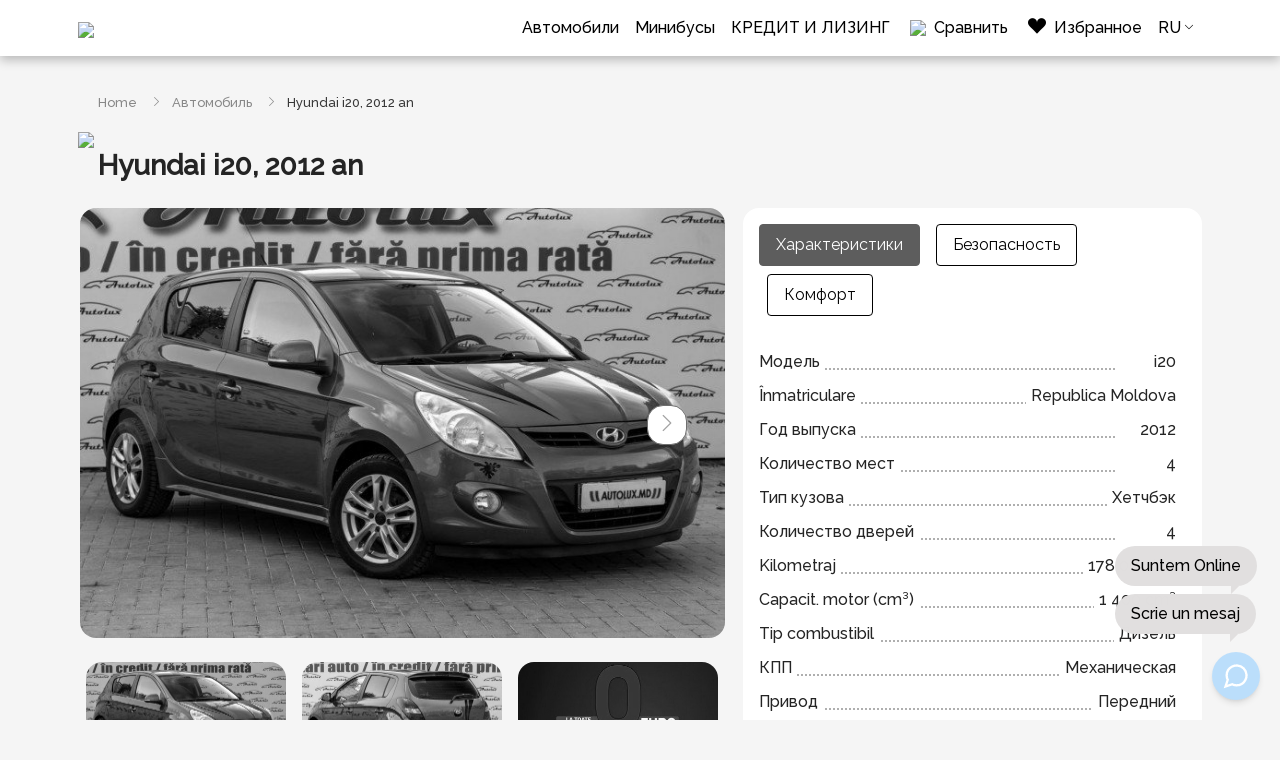

--- FILE ---
content_type: text/html; charset=UTF-8
request_url: https://autolux.md/ru/hyundai-i20-2012-an-2050
body_size: 12363
content:
<!doctype html>
<html lang="ru">
<head>
        
    <meta charset="utf-8">
    <meta http-equiv="X-UA-Compatible" content="IE=edge">
    <meta name="viewport" content="width=device-width, initial-scale=1.0, maximum-scale=1.0, user-scalable=no" />

    <link rel="icon" href="https://autolux.md/img/favicon.ico" type="image/x-icon">
    <link rel="shortcut icon" href="https://autolux.md/img/favicon.ico" type="image/x-icon">

        <title>Hyundai i20, 2012 an - Автомобиль Hyundai авто на Autolux.md</title>
    <meta property="og:title" content='Hyundai i20, 2012 an - Автомобиль Hyundai авто на Autolux.md'/>
    <meta name="description" content='Hyundai i20, 2012 an купить в Молдове в кредит, обмен или наличными. На Autolux.md широкий выбор Автомобиль Hyundai по выгодной цене с гарантией на купленную машину. Продажа автомобилей, купить микроавтобусы в Кишиневе, импортные автомобили в Молдове, Автомобили класса люкс, автомобили с гарантией, купить недорого автомобили в Кишиневе, ул. Альба Юлия 75'/>
    <meta property="og:description" content='Hyundai i20, 2012 an купить в Молдове в кредит, обмен или наличными. На Autolux.md широкий выбор Автомобиль Hyundai по выгодной цене с гарантией на купленную машину. Продажа автомобилей, купить микроавтобусы в Кишиневе, импортные автомобили в Молдове, Автомобили класса люкс, автомобили с гарантией, купить недорого автомобили в Кишиневе, ул. Альба Юлия 75 '/>
    <meta name="keywords" content='Hyundai, i20, 2012, Hyundai, Автомобиль,masini ieftine in chisinau, cumpar masini in moldova, auto, credit, leasing'/>
        <meta property="og:image" content="https://autolux.md/images/products/2022/10/autolux-hyundai-i20-2012-an20500.jpg"/>
        <meta name="author" content="5p9" />
    <meta property="og:url" content="https://autolux.md/ru/hyundai-i20-2012-an-2050" />
    <meta property="og:type" content="website" />

    <meta name="csrf-token" content="qTThdwrrDhzVm6IQsv7fGRV0wHlm3ZvkHLWLR40B">

    <!--[if lt IE 9]><script src="https://autolux.md/js/ie8-responsive-file-warning.js"></script><![endif]-->
    <!--[if lt IE 9]>
    <script src="https://oss.maxcdn.com/libs/html5shiv/3.7.0/html5shiv.js')}}"></script>
    <script src="https://oss.maxcdn.com/libs/respond.js/1.4.2/respond.min.js')}}"></script>
    <![endif]-->
    <link rel="stylesheet" href="https://unpkg.com/leaflet@1.7.1/dist/leaflet.css" />
    <link rel="stylesheet" href="https://cdn.jsdelivr.net/npm/bootstrap-icons@1.6.1/font/bootstrap-icons.css">
    <link rel="preconnect" href="https://fonts.googleapis.com">
    <link rel="preconnect" href="https://fonts.gstatic.com" crossorigin>
    <link href="https://fonts.googleapis.com/css2?family=Raleway:ital,wght@0,400;0,500;1,400;1,500&display=swap" rel="stylesheet">
    <link href="https://cdn.jsdelivr.net/npm/bootstrap@5.0.1/dist/css/bootstrap.min.css" rel="stylesheet">
    <link rel="stylesheet" href="https://autolux.md/css/jquery.fancybox.min.css"/>
    <link rel="stylesheet" href="https://autolux.md/css/toastr.css"/>
    <link rel="stylesheet" href="https://autolux.md/css/swiper.min.css"/>
    <!-- <link rel="stylesheet" href="https://autolux.md/css/style.css?v=172939"/> -->
    <link rel="stylesheet" href="https://autolux.md/css/app.css?v=139833"/>
    <script type="text/javascript" src="https://code.jquery.com/jquery-1.11.3.min.js"></script>
    <script type="text/javascript" src="https://code.jquery.com/jquery-migrate-1.2.1.min.js"></script>
    <script src="https://autolux.md/js/jquery.fancybox.min.js"></script>

        


    <script>
        lang = 'ru';
        chose_all_input = "Viberite vse atributi!";
        err_complet_all = "Правильно заполните все поля!";
        cart_remove_ask = 'Вы уверены?';
        complete_all_input = err_complet_all;
        segment_produs = "hyundai-i20-2012-an-2050";
        var last_views, promos, bestsellers, recommendeds = 1;
    </script>
    <!-- Google tag (gtag.js) --> <script async src="https://www.googletagmanager.com/gtag/js?id=AW-10925112764"></script> <script> window.dataLayer = window.dataLayer || []; function gtag(){dataLayer.push(arguments);} gtag('js', new Date()); gtag('config', 'AW-10925112764'); </script>
    <!-- Event snippet for Отправка формы для потенциальных клиентов conversion page --> <script> gtag('event', 'conversion', {'send_to': 'AW-10925112764/f4QTCJ_v98oZELz7v9ko'}); </script>
    <!-- Event snippet for Контакт conversion page -->
    <script>
      gtag('event', 'conversion', {
          'send_to': 'AW-10925112764/9Sk6CLTMiKUaELz7v9ko',
          'value': 1.0,
          'currency': 'USD'
      });
    </script>
</head>
<body>
<header>
    <nav class="navbar navbar-expand-lg navbar-light fixed-top">
        <div class="container">
            <a href="https://autolux.md/ru" class="logo navbar-brand">
                <img class="img" src="https://autolux.md/photos/shares/settings/logo.jpg">
            </a>
            <a class="d-lg-none call_btn" href="tel:+37379013111"><i class="bi bi-telephone"></i></a>
            <button class="navbar-toggler" type="button" data-bs-toggle="collapse" data-bs-target="#navbarCollapse" aria-controls="navbarCollapse" aria-expanded="false" aria-label="Toggle navigation">
                <span class="navbar-toggler-icon"></span>
            </button>
            <div id="navbarCollapse" class="collapse navbar-collapse">
                <ul class="navbar-nav ms-auto">
                                                                                                                                                                                                                <li class="nav-item"><a class="nav-link" href="https://autolux.md/ru/catalog/auto">Автомобили</a></li>
                                                                                                                <li class="nav-item"><a class="nav-link" href="https://autolux.md/ru/catalog/bus">Минибусы</a></li>
                                                                                                                <li class="nav-item"><a class="nav-link" href="https://autolux.md/ru/kredit-i-lizing">КРЕДИТ И ЛИЗИНГ</a></li>
                                                                                                                                                                                                    <li class="nav-item">
                        <a href="https://autolux.md/ru/compare" title="Сравнить" class="h_cart nav-link">
                            <i><img src="https://autolux.md/img/compare.svg"></i>
                            <span>Сравнить</span>
                        </a>
                    </li class="nav-item">
                    <li class="nav-item">
                        <a href="https://autolux.md/ru/favorite" title="Избранное" class="h_cart nav-link">
                            <i class="bi bi-suit-heart-fill"></i>
                            <span>Избранное</span>
                        </a>
                    </li>
                    <li class="lang nav-item">
                        <div class="dropdown nav-link">
                            <span onclick="dropOne()" class="dropbtn">RU</span>
                            <div id="drop-one" class="droptext">
                                                                                                            <a class="" href="https://autolux.md/hyundai-i20-2012-an-2050">RO</a>
                                                                            <a class=" active " href="https://autolux.md/ru/hyundai-i20-2012-an-2050">RU</a>
                                                                                                </div>
                        </div>
                    </li>
                </ul>
            </div>
        </div>
    </nav>
</header>

    <main class="main container">
        <ol class="breadcrump ul_in f13">
            <li><a href="https://autolux.md/ru">Home</a></li>
                                        
                                                                                                                                                                                                            <li class=""><a href="https://autolux.md/ru/catalog/auto">Автомобиль</a></li>
                                                                        
                                        <li>Hyundai i20, 2012 an</li>
        </ol>
                    <div class="sold_out">
                <img class="img" src="https://autolux.md/img/vandut_ru.png">
            </div>
                <section class="mb-3"  style="filter: grayscale(1);" >
            <content class="pmob-0">
                <div class="row">
                    <div class="col-12">
                        <h1 class="tlg title_icon">Hyundai i20, 2012 an</h1>
                    </div>
                    <div class="col-lg-7">
                        <div class="product_img product_slider_aj">
                            <div class="swiper-container gallery-top">
    <div class="swiper-wrapper">
        <div class="swiper-slide">
            <figure href="https://autolux.md/images/products/2022/10/autolux-hyundai-i20-2012-an20500.jpg" data-fancybox="product"><img class="img" src="https://autolux.md/images/products/medium/2022/10/autolux-hyundai-i20-2012-an20500.jpg" alt="Hyundai i20, 2012 an photo" title="Hyundai i20, 2012 an - Autolux.md"></figure>
        </div>
                                                    <div class="swiper-slide">
                                            <figure href="https://autolux.md/images/products/2022/10/autolux-hyundai-i20-2012-an20501.jpg" data-fancybox="product"><img class="img" src="https://autolux.md/images/products/medium/2022/10/autolux-hyundai-i20-2012-an20501.jpg" alt="Hyundai i20, 2012 an photo 1" title="Hyundai i20, 2012 an - Autolux.md"></figure>
                                    </div>
                                            <div class="swiper-slide">
                                            <figure href="https://autolux.md/images/products/2022/10/autolux-hyundai-i20-2012-an20502.jpg" data-fancybox="product"><img class="img" src="https://autolux.md/images/products/medium/2022/10/autolux-hyundai-i20-2012-an20502.jpg" alt="Hyundai i20, 2012 an photo 2" title="Hyundai i20, 2012 an - Autolux.md"></figure>
                                    </div>
                                            <div class="swiper-slide">
                                            <figure href="https://autolux.md/images/products/2022/10/autolux-hyundai-i20-2012-an20503.jpg" data-fancybox="product"><img class="img" src="https://autolux.md/images/products/medium/2022/10/autolux-hyundai-i20-2012-an20503.jpg" alt="Hyundai i20, 2012 an photo 3" title="Hyundai i20, 2012 an - Autolux.md"></figure>
                                    </div>
                                            <div class="swiper-slide">
                                            <figure href="https://autolux.md/images/products/2022/10/autolux-hyundai-i20-2012-an20504.jpg" data-fancybox="product"><img class="img" src="https://autolux.md/images/products/medium/2022/10/autolux-hyundai-i20-2012-an20504.jpg" alt="Hyundai i20, 2012 an photo 4" title="Hyundai i20, 2012 an - Autolux.md"></figure>
                                    </div>
                                            <div class="swiper-slide">
                                            <figure href="https://autolux.md/images/products/2022/10/autolux-hyundai-i20-2012-an20505.jpg" data-fancybox="product"><img class="img" src="https://autolux.md/images/products/medium/2022/10/autolux-hyundai-i20-2012-an20505.jpg" alt="Hyundai i20, 2012 an photo 5" title="Hyundai i20, 2012 an - Autolux.md"></figure>
                                    </div>
                                            <div class="swiper-slide">
                                            <figure href="https://autolux.md/images/products/2022/10/autolux-hyundai-i20-2012-an20506.jpg" data-fancybox="product"><img class="img" src="https://autolux.md/images/products/medium/2022/10/autolux-hyundai-i20-2012-an20506.jpg" alt="Hyundai i20, 2012 an photo 6" title="Hyundai i20, 2012 an - Autolux.md"></figure>
                                    </div>
                                            <div class="swiper-slide">
                                            <figure href="https://autolux.md/images/products/2022/10/autolux-hyundai-i20-2012-an20507.jpg" data-fancybox="product"><img class="img" src="https://autolux.md/images/products/medium/2022/10/autolux-hyundai-i20-2012-an20507.jpg" alt="Hyundai i20, 2012 an photo 7" title="Hyundai i20, 2012 an - Autolux.md"></figure>
                                    </div>
                                            <div class="swiper-slide">
                                            <figure href="https://autolux.md/images/products/2022/10/autolux-hyundai-i20-2012-an20508.jpg" data-fancybox="product"><img class="img" src="https://autolux.md/images/products/medium/2022/10/autolux-hyundai-i20-2012-an20508.jpg" alt="Hyundai i20, 2012 an photo 8" title="Hyundai i20, 2012 an - Autolux.md"></figure>
                                    </div>
                                            <div class="swiper-slide">
                                            <figure href="https://autolux.md/images/products/2022/10/autolux-hyundai-i20-2012-an20509.jpg" data-fancybox="product"><img class="img" src="https://autolux.md/images/products/medium/2022/10/autolux-hyundai-i20-2012-an20509.jpg" alt="Hyundai i20, 2012 an photo 9" title="Hyundai i20, 2012 an - Autolux.md"></figure>
                                    </div>
                                            <div class="swiper-slide">
                                            <figure href="https://autolux.md/images/products/2022/10/autolux-hyundai-i20-2012-an205010.jpg" data-fancybox="product"><img class="img" src="https://autolux.md/images/products/medium/2022/10/autolux-hyundai-i20-2012-an205010.jpg" alt="Hyundai i20, 2012 an photo 10" title="Hyundai i20, 2012 an - Autolux.md"></figure>
                                    </div>
                                            <div class="swiper-slide">
                                            <figure href="https://autolux.md/images/products/2022/10/autolux-hyundai-i20-2012-an205011.jpg" data-fancybox="product"><img class="img" src="https://autolux.md/images/products/medium/2022/10/autolux-hyundai-i20-2012-an205011.jpg" alt="Hyundai i20, 2012 an photo 11" title="Hyundai i20, 2012 an - Autolux.md"></figure>
                                    </div>
                                            <div class="swiper-slide">
                                            <figure href="https://autolux.md/images/products/2022/10/autolux-hyundai-i20-2012-an205012.jpg" data-fancybox="product"><img class="img" src="https://autolux.md/images/products/medium/2022/10/autolux-hyundai-i20-2012-an205012.jpg" alt="Hyundai i20, 2012 an photo 12" title="Hyundai i20, 2012 an - Autolux.md"></figure>
                                    </div>
                                            <div class="swiper-slide">
                                            <figure href="https://autolux.md/images/products/2022/10/autolux-hyundai-i20-2012-an205013.jpg" data-fancybox="product"><img class="img" src="https://autolux.md/images/products/medium/2022/10/autolux-hyundai-i20-2012-an205013.jpg" alt="Hyundai i20, 2012 an photo 13" title="Hyundai i20, 2012 an - Autolux.md"></figure>
                                    </div>
                                            <div class="swiper-slide">
                                            <figure href="https://autolux.md/images/products/2022/10/autolux-hyundai-i20-2012-an205014.jpg" data-fancybox="product"><img class="img" src="https://autolux.md/images/products/medium/2022/10/autolux-hyundai-i20-2012-an205014.jpg" alt="Hyundai i20, 2012 an photo 14" title="Hyundai i20, 2012 an - Autolux.md"></figure>
                                    </div>
                                            <div class="swiper-slide">
                                            <figure href="https://autolux.md/images/products/2022/10/autolux-hyundai-i20-2012-an205015.jpg" data-fancybox="product"><img class="img" src="https://autolux.md/images/products/medium/2022/10/autolux-hyundai-i20-2012-an205015.jpg" alt="Hyundai i20, 2012 an photo 15" title="Hyundai i20, 2012 an - Autolux.md"></figure>
                                    </div>
                                            <div class="swiper-slide">
                                            <figure href="https://autolux.md/images/products/2022/10/autolux-hyundai-i20-2012-an205016.jpg" data-fancybox="product"><img class="img" src="https://autolux.md/images/products/medium/2022/10/autolux-hyundai-i20-2012-an205016.jpg" alt="Hyundai i20, 2012 an photo 16" title="Hyundai i20, 2012 an - Autolux.md"></figure>
                                    </div>
                        </div>
    <!-- Add Arrows -->
    <div class="swiper-button-next"><i class="bi bi-chevron-right"></i></div>
    <div class="swiper-button-prev"><i class="bi bi-chevron-left"></i></div>
</div>
<div class="gallery-thumb mt-3">
        <div class="item-slide">
            <figure onclick="goToSlide(0);"><img class="img" onclick="goToSlide(0);" src="https://autolux.md/images/products/thumbs/2022/10/autolux-hyundai-i20-2012-an20500.jpg" alt="Hyundai i20, 2012 an photo" title="Hyundai i20, 2012 an - Autolux.md"></figure>
        </div>
                                                    <div class="item-slide">
                                            <figure onclick="goToSlide(1);"><img class="img" src="https://autolux.md/images/products/thumbs/2022/10/autolux-hyundai-i20-2012-an20501.jpg" alt="Hyundai i20, 2012 an photo 1" title="Hyundai i20, 2012 an - Autolux.md"></figure>
                                    </div>
                                            <div class="item-slide">
                                            <figure onclick="goToSlide(2);"><img class="img" src="https://autolux.md/images/products/thumbs/2022/10/autolux-hyundai-i20-2012-an20502.jpg" alt="Hyundai i20, 2012 an photo 2" title="Hyundai i20, 2012 an - Autolux.md"></figure>
                                    </div>
                                            <div class="item-slide">
                                            <figure onclick="goToSlide(3);"><img class="img" src="https://autolux.md/images/products/thumbs/2022/10/autolux-hyundai-i20-2012-an20503.jpg" alt="Hyundai i20, 2012 an photo 3" title="Hyundai i20, 2012 an - Autolux.md"></figure>
                                    </div>
                                            <div class="item-slide">
                                            <figure onclick="goToSlide(4);"><img class="img" src="https://autolux.md/images/products/thumbs/2022/10/autolux-hyundai-i20-2012-an20504.jpg" alt="Hyundai i20, 2012 an photo 4" title="Hyundai i20, 2012 an - Autolux.md"></figure>
                                    </div>
                                            <div class="item-slide">
                                            <figure onclick="goToSlide(5);"><img class="img" src="https://autolux.md/images/products/thumbs/2022/10/autolux-hyundai-i20-2012-an20505.jpg" alt="Hyundai i20, 2012 an photo 5" title="Hyundai i20, 2012 an - Autolux.md"></figure>
                                    </div>
                                            <div class="item-slide">
                                            <figure onclick="goToSlide(6);"><img class="img" src="https://autolux.md/images/products/thumbs/2022/10/autolux-hyundai-i20-2012-an20506.jpg" alt="Hyundai i20, 2012 an photo 6" title="Hyundai i20, 2012 an - Autolux.md"></figure>
                                    </div>
                                            <div class="item-slide">
                                            <figure onclick="goToSlide(7);"><img class="img" src="https://autolux.md/images/products/thumbs/2022/10/autolux-hyundai-i20-2012-an20507.jpg" alt="Hyundai i20, 2012 an photo 7" title="Hyundai i20, 2012 an - Autolux.md"></figure>
                                    </div>
                                            <div class="item-slide">
                                            <figure onclick="goToSlide(8);"><img class="img" src="https://autolux.md/images/products/thumbs/2022/10/autolux-hyundai-i20-2012-an20508.jpg" alt="Hyundai i20, 2012 an photo 8" title="Hyundai i20, 2012 an - Autolux.md"></figure>
                                    </div>
                                            <div class="item-slide">
                                            <figure onclick="goToSlide(9);"><img class="img" src="https://autolux.md/images/products/thumbs/2022/10/autolux-hyundai-i20-2012-an20509.jpg" alt="Hyundai i20, 2012 an photo 9" title="Hyundai i20, 2012 an - Autolux.md"></figure>
                                    </div>
                                            <div class="item-slide">
                                            <figure onclick="goToSlide(10);"><img class="img" src="https://autolux.md/images/products/thumbs/2022/10/autolux-hyundai-i20-2012-an205010.jpg" alt="Hyundai i20, 2012 an photo 10" title="Hyundai i20, 2012 an - Autolux.md"></figure>
                                    </div>
                                            <div class="item-slide">
                                            <figure onclick="goToSlide(11);"><img class="img" src="https://autolux.md/images/products/thumbs/2022/10/autolux-hyundai-i20-2012-an205011.jpg" alt="Hyundai i20, 2012 an photo 11" title="Hyundai i20, 2012 an - Autolux.md"></figure>
                                    </div>
                                            <div class="item-slide">
                                            <figure onclick="goToSlide(12);"><img class="img" src="https://autolux.md/images/products/thumbs/2022/10/autolux-hyundai-i20-2012-an205012.jpg" alt="Hyundai i20, 2012 an photo 12" title="Hyundai i20, 2012 an - Autolux.md"></figure>
                                    </div>
                                            <div class="item-slide">
                                            <figure onclick="goToSlide(13);"><img class="img" src="https://autolux.md/images/products/thumbs/2022/10/autolux-hyundai-i20-2012-an205013.jpg" alt="Hyundai i20, 2012 an photo 13" title="Hyundai i20, 2012 an - Autolux.md"></figure>
                                    </div>
                                            <div class="item-slide">
                                            <figure onclick="goToSlide(14);"><img class="img" src="https://autolux.md/images/products/thumbs/2022/10/autolux-hyundai-i20-2012-an205014.jpg" alt="Hyundai i20, 2012 an photo 14" title="Hyundai i20, 2012 an - Autolux.md"></figure>
                                    </div>
                                            <div class="item-slide">
                                            <figure onclick="goToSlide(15);"><img class="img" src="https://autolux.md/images/products/thumbs/2022/10/autolux-hyundai-i20-2012-an205015.jpg" alt="Hyundai i20, 2012 an photo 15" title="Hyundai i20, 2012 an - Autolux.md"></figure>
                                    </div>
                                            <div class="item-slide">
                                            <figure onclick="goToSlide(16);"><img class="img" src="https://autolux.md/images/products/thumbs/2022/10/autolux-hyundai-i20-2012-an205016.jpg" alt="Hyundai i20, 2012 an photo 16" title="Hyundai i20, 2012 an - Autolux.md"></figure>
                                    </div>
                    </div>
                        </div>
                    </div>
                    <div class="col-lg-5 product_info" data-value="2050">
                        <div class="block_bg pt-3">
                            <div class="col-12">
    <nav>
        <ul class="nav nav-pills mb-3" id="pills-tab" role="tablist">
            <li class="nav-item" role="presentation">
                <button class="nav-link active" id="pills-characteristic-tab" data-bs-toggle="pill" data-bs-target="#pills-characteristic" type="button" role="tab" aria-controls="pills-characteristic" aria-selected="true">Характеристики</button>
            </li>
                        <li class="nav-item" role="presentation">
                <button class="nav-link" id="pills-security-tab" data-bs-toggle="pill" data-bs-target="#pills-security" type="button" role="tab" aria-controls="pills-security" aria-selected="false">Безопасность</button>
            </li>
            <li class="nav-item" role="presentation">
                <button class="nav-link" id="pills-confort-tab" data-bs-toggle="pill" data-bs-target="#pills-confort" type="button" role="tab" aria-controls="pills-confort" aria-selected="false">Комфорт</button>
            </li>
                    </ul>
    </nav>
    <div class="tab-content" id="pills-tabContent">
                <div class="tab-pane fade show active" id="pills-characteristic" role="tabpanel" aria-labelledby="pills-characteristic-tab">
            <ul class="ul product_char">
                                                                                                                    <li>
                        <span>Модель</span>
                        <span>i20 </span>
                    </li>
                                                                    <li>
                        <span>Înmatriculare</span>
                        <span>Republica Moldova </span>
                    </li>
                                                                                                                                    <li>
                        <span>Год выпуска</span>
                        <span>2012 </span>
                    </li>
                                                                                                    <li>
                        <span>Количество мест</span>
                        <span>4 </span>
                    </li>
                                                                    <li>
                        <span>Тип кузова</span>
                        <span>Хетчбэк </span>
                    </li>
                                                                    <li>
                        <span>Количество дверей</span>
                        <span>4 </span>
                    </li>
                                                                    <li>
                        <span>Kilometraj</span>
                        <span>178 000   km </span>
                    </li>
                                                                    <li>
                        <span>Capacit. motor (cm³)</span>
                        <span>1 400   cm³ </span>
                    </li>
                                                                    <li>
                        <span>Tip combustibil</span>
                        <span>Дизель </span>
                    </li>
                                                                    <li>
                        <span>КПП</span>
                        <span>Механическая </span>
                    </li>
                                                                    <li>
                        <span>Привод</span>
                        <span>Передний </span>
                    </li>
                                                                    <li>
                        <span>Цвет</span>
                        <span>Серый </span>
                    </li>
                                            </ul>
        </div>
                        <div class="tab-pane fade" id="pills-security" role="tabpanel" aria-labelledby="pills-security-tab">
            <ul class="ul product_chars">
                <li><span>Антиблокировочная тормозная система (ABS)</span></li>
                <li><span>Антипробуксовочная система (TCS, ASR, TRC) </span></li>
                <li><span>Подушка безопасности водителя </span></li>
                <li><span>Подушка безопасности пассажира </span></li>
                <li><span>Боковые подушки безопасности </span></li>
                <li><span>Противоугонное устройство </span></li>
                <li><span>Противотуманные фары </span></li>
                <li><span>Многофункциональный руль </span></li>
                <li><span>Всесезонные шины </span></li>
            </ul>
        </div>
        <div class="tab-pane fade" id="pills-confort" role="tabpanel" aria-labelledby="pills-confort-tab">
            <ul class="ul product_chars">
                <li><span>Кондиционер </span></li>
                <li><span>Усилитель руля </span></li>
                <li><span>Регулируемая по высоте рулевая колонка </span></li>
                <li><span>Регулируемая по вылету рулевая колонка </span></li>
                <li><span>Электростеклоподъемники </span></li>
                <li><span>Центральный замок </span></li>
                <li><span>Аудиосистема </span></li>
                <li><span>Бортовой компьютер </span></li>
            </ul>
        </div>
            </div>
</div>

                        </div>
                                            </div>
                </div>
            </content>
        </section>
        <section class="block_bg mb-3">
    <h2 class="title_icon">Описание</h2>
    <div class="row">
        <div class="docx p-0">
                            <figure href="https://autolux.md/img/autolux_map.jpg" data-fancybox="maps">
                    <img class="img r9" src="https://autolux.md/img/autolux_map_min.jpg" alt="" title="Autolux">
                </figure>
                    </div>
    </div>
</section>
        <section class="block_bg mb-3">
        <h2 class="title_icon">Рекомендация</h2>
        <div class="swiper-container swiper-latest sw_content">
            <div class="swiper-wrapper">
                                                        <div class="swiper-slide">
                        <article class="product" data-id="5405" >
    <a class="title-prod" href="https://autolux.md/ru/opel-astra-an-2006">
                <figure>
            <img class="img" src="https://autolux.md/images/products/thumbs/2025/12/autolux-opel-astra-an-200654050.jpg" alt="Opel Astra an. 2006 photo" title="Opel Astra an. 2006 - Autolux.md">
        </figure>
                                        <div class="brazzers">
                <div class="brazzers_button" data-alt-src="https://autolux.md/images/products/thumbs/2025/12/autolux-opel-astra-an-200654050.jpg"></div>
                                <div class="brazzers_button" data-alt-src="https://autolux.md/images/products/thumbs/2025/12/autolux-opel-astra-an-200654051.jpg"></div>
                                <div class="brazzers_button" data-alt-src="https://autolux.md/images/products/thumbs/2025/12/autolux-opel-astra-an-200654052.jpg"></div>
                                <div class="brazzers_button" data-alt-src="https://autolux.md/images/products/thumbs/2025/12/autolux-opel-astra-an-200654053.jpg"></div>
                                <div class="brazzers_button" data-alt-src="https://autolux.md/images/products/thumbs/2025/12/autolux-opel-astra-an-200654054.jpg"></div>
                            </div>
                        </a>
    <div class="prod_text">
        <h3 class="txs"><a href="https://autolux.md/ru/opel-astra-an-2006" title="Opel Astra an. 2006">Opel Astra an. 2006</a></h3>
        <div class="char-block cl_rf">
                                                                                                                                                                                                                                                                                                                                                                                                                                                                                                                                                                <div class="char-item">
                                                                         <img src="https://autolux.md/img/gas-station.svg">                                                                         <span>Бензин </span>
                    </div>
                                                                                                                                                    </div>
                <div class="d-flex align-items-center w-100">
                        <a href="https://autolux.md/ru/opel-astra-an-2006" class="xadd_tocard" tabindex="0">
                <div class="xprice">3990 €</div>
            </a>
        </div>
        <div class="info-wrap">
            <div class="xbtn-card">
                                <a href="#" class="btn btn_credit" data-id="5405" data-price="3990">Купить в кредит</a>
                                <button class="btn btn_default btn_fav add_favorit
                                
                  " data-id="5405"><span class="bi bi-suit-heart"></span></button>
                <button class="h_cart f_compare " data-id="5405" title="Сравнить">
                    <i><svg xmlns="http://www.w3.org/2000/svg" width="24" height="24" viewBox="0 0 24 24">
                      <g id="Group_45" data-name="Group 45" transform="translate(0 0)">
                        <path id="Path_27" data-name="Path 27" d="M10,4.5v13l-4.3.177-.426,1.915L2.83,19.464l-.468-7.17,1.191-2.085L2,9.124,1.66,8.1,2.3,7.592l2.617.021L6,5.443,7.17,4.4l1.979.106Z"/>
                            <g id="Group_44" data-name="Group 44">
                              <path id="Path_28" data-name="Path 28" d="M0,0H24V24H0" fill="none"/>
                              <path id="Path_29" data-name="Path 29" d="M18,18v1.343a.663.663,0,0,0,.669.657h2.662A.663.663,0,0,0,22,19.343v-6.87a2.985,2.985,0,0,0-.33-1.367l-.606-.81,1.514-.816a1.193,1.193,0,0,0,.374-1.3L22.8,7.6c-.1-.364-.325-.6-.577-.6H19.063l-.591-1.668A2,2,0,0,0,16.587,4H14.5a.5.5,0,0,0-.5.5h0a.5.5,0,0,0,.5.5h2.087a1,1,0,0,1,.943.666l.591,1.668A1,1,0,0,0,19.063,8h2.805l.118.44a.5.5,0,0,1,0,.222l-1.4.754a1,1,0,0,0-.214,1.606A2,2,0,0,1,21,12.473V19H19V18a1,1,0,0,0-1-1H14.5a.5.5,0,0,0-.5.5h0a.5.5,0,0,0,.5.5ZM6,18v1.343A.663.663,0,0,1,5.331,20H2.669A.663.663,0,0,1,2,19.343v-6.87a2.985,2.985,0,0,1,.33-1.367l.606-.81L1.422,9.48a1.193,1.193,0,0,1-.374-1.3L1.2,7.6c.1-.364.325-.6.577-.6H4.937l.591-1.668A2,2,0,0,1,7.413,4H9.5a.5.5,0,0,1,.5.5h0a.5.5,0,0,1-.5.5H7.413a1,1,0,0,0-.943.666L5.879,7.334A1,1,0,0,1,4.937,8h-2.8l-.118.44a.5.5,0,0,0,0,.222l1.4.754a1,1,0,0,1,.214,1.606A2,2,0,0,0,3,12.473V19H5V18a1,1,0,0,1,1-1H9.5a.5.5,0,0,1,.5.5h0a.5.5,0,0,1-.5.5Z"/>
                              <path id="Path_30" data-name="Path 30" d="M7.384,13.269a.548.548,0,0,1,.505.523v.4a.139.139,0,0,1-.144.138l-2.168-.081a.6.6,0,0,1-.577-.6v-.446A.2.2,0,0,1,5.216,13Z" fill="#fff" fill-rule="evenodd"/>
                              <path id="Path_31" data-name="Path 31" d="M16.616,13.269,18.784,13a.2.2,0,0,1,.216.208v.446a.6.6,0,0,1-.577.6l-2.168.081a.139.139,0,0,1-.144-.138v-.4A.548.548,0,0,1,16.616,13.269Z" fill-rule="evenodd"/>
                              <path id="Path_32" data-name="Path 32" d="M12,2h0a.5.5,0,0,1,.5.5v18a.5.5,0,0,1-.5.5h0a.5.5,0,0,1-.5-.5V2.5A.5.5,0,0,1,12,2Z" fill-rule="evenodd"/>
                            </g>
                          </g>
                        </svg>
                    </i>
                </button>
            </div>
        </div>
    </div>
</article>
<script type="text/javascript">
    $('.product .brazzers_button').each(function(){
        var $this = $(this);
        var img_product = $this.closest('.product').find('figure img');
        var src_product = img_product.attr('src');
        var newSource = $this.data('alt-src');
        $this.hover(function(){
            img_product.attr('src', newSource); 
        }, function(){
            img_product.attr('src', src_product);
        });
    });
</script>                    </div>
                                                                            <div class="swiper-slide">
                        <article class="product" data-id="5342" >
    <a class="title-prod" href="https://autolux.md/ru/volkswagen-cady-an-2011">
                <figure>
            <img class="img" src="https://autolux.md/images/products/thumbs/2025/11/autolux-volkswagen-cady-an-201153420.jpg" alt="Volkswagen Cady an. 2011 photo" title="Volkswagen Cady an. 2011 - Autolux.md">
        </figure>
                                        <div class="brazzers">
                <div class="brazzers_button" data-alt-src="https://autolux.md/images/products/thumbs/2025/11/autolux-volkswagen-cady-an-201153420.jpg"></div>
                                <div class="brazzers_button" data-alt-src="https://autolux.md/images/products/thumbs/2025/11/autolux-volkswagen-cady-an-201153421.jpg"></div>
                                <div class="brazzers_button" data-alt-src="https://autolux.md/images/products/thumbs/2025/11/autolux-volkswagen-cady-an-201153422.jpg"></div>
                                <div class="brazzers_button" data-alt-src="https://autolux.md/images/products/thumbs/2025/11/autolux-volkswagen-cady-an-201153423.jpg"></div>
                                <div class="brazzers_button" data-alt-src="https://autolux.md/images/products/thumbs/2025/11/autolux-volkswagen-cady-an-201153424.jpg"></div>
                            </div>
                        </a>
    <div class="prod_text">
        <h3 class="txs"><a href="https://autolux.md/ru/volkswagen-cady-an-2011" title="Volkswagen Cady an. 2011">Volkswagen Cady an. 2011</a></h3>
        <div class="char-block cl_rf">
                                                                                                                                                                                                                                <div class="char-item">
                                                                         <img src="https://autolux.md/img/gas-station.svg">                                                                         <span>Дизель </span>
                    </div>
                                                                                                                                                                                                                                    <div class="char-item">
                                                 <img src="https://autolux.md/img/engine.svg">                                                                                                 <span>1900 cm³ </span>
                    </div>
                                                                                                                                                    </div>
                <div class="d-flex align-items-center w-100">
                        <a href="https://autolux.md/ru/volkswagen-cady-an-2011" class="xadd_tocard" tabindex="0">
                <div class="xprice">6999 €</div>
            </a>
        </div>
        <div class="info-wrap">
            <div class="xbtn-card">
                                <a href="#" class="btn btn_credit" data-id="5342" data-price="6999">Купить в кредит</a>
                                <button class="btn btn_default btn_fav add_favorit
                                
                  " data-id="5342"><span class="bi bi-suit-heart"></span></button>
                <button class="h_cart f_compare " data-id="5342" title="Сравнить">
                    <i><svg xmlns="http://www.w3.org/2000/svg" width="24" height="24" viewBox="0 0 24 24">
                      <g id="Group_45" data-name="Group 45" transform="translate(0 0)">
                        <path id="Path_27" data-name="Path 27" d="M10,4.5v13l-4.3.177-.426,1.915L2.83,19.464l-.468-7.17,1.191-2.085L2,9.124,1.66,8.1,2.3,7.592l2.617.021L6,5.443,7.17,4.4l1.979.106Z"/>
                            <g id="Group_44" data-name="Group 44">
                              <path id="Path_28" data-name="Path 28" d="M0,0H24V24H0" fill="none"/>
                              <path id="Path_29" data-name="Path 29" d="M18,18v1.343a.663.663,0,0,0,.669.657h2.662A.663.663,0,0,0,22,19.343v-6.87a2.985,2.985,0,0,0-.33-1.367l-.606-.81,1.514-.816a1.193,1.193,0,0,0,.374-1.3L22.8,7.6c-.1-.364-.325-.6-.577-.6H19.063l-.591-1.668A2,2,0,0,0,16.587,4H14.5a.5.5,0,0,0-.5.5h0a.5.5,0,0,0,.5.5h2.087a1,1,0,0,1,.943.666l.591,1.668A1,1,0,0,0,19.063,8h2.805l.118.44a.5.5,0,0,1,0,.222l-1.4.754a1,1,0,0,0-.214,1.606A2,2,0,0,1,21,12.473V19H19V18a1,1,0,0,0-1-1H14.5a.5.5,0,0,0-.5.5h0a.5.5,0,0,0,.5.5ZM6,18v1.343A.663.663,0,0,1,5.331,20H2.669A.663.663,0,0,1,2,19.343v-6.87a2.985,2.985,0,0,1,.33-1.367l.606-.81L1.422,9.48a1.193,1.193,0,0,1-.374-1.3L1.2,7.6c.1-.364.325-.6.577-.6H4.937l.591-1.668A2,2,0,0,1,7.413,4H9.5a.5.5,0,0,1,.5.5h0a.5.5,0,0,1-.5.5H7.413a1,1,0,0,0-.943.666L5.879,7.334A1,1,0,0,1,4.937,8h-2.8l-.118.44a.5.5,0,0,0,0,.222l1.4.754a1,1,0,0,1,.214,1.606A2,2,0,0,0,3,12.473V19H5V18a1,1,0,0,1,1-1H9.5a.5.5,0,0,1,.5.5h0a.5.5,0,0,1-.5.5Z"/>
                              <path id="Path_30" data-name="Path 30" d="M7.384,13.269a.548.548,0,0,1,.505.523v.4a.139.139,0,0,1-.144.138l-2.168-.081a.6.6,0,0,1-.577-.6v-.446A.2.2,0,0,1,5.216,13Z" fill="#fff" fill-rule="evenodd"/>
                              <path id="Path_31" data-name="Path 31" d="M16.616,13.269,18.784,13a.2.2,0,0,1,.216.208v.446a.6.6,0,0,1-.577.6l-2.168.081a.139.139,0,0,1-.144-.138v-.4A.548.548,0,0,1,16.616,13.269Z" fill-rule="evenodd"/>
                              <path id="Path_32" data-name="Path 32" d="M12,2h0a.5.5,0,0,1,.5.5v18a.5.5,0,0,1-.5.5h0a.5.5,0,0,1-.5-.5V2.5A.5.5,0,0,1,12,2Z" fill-rule="evenodd"/>
                            </g>
                          </g>
                        </svg>
                    </i>
                </button>
            </div>
        </div>
    </div>
</article>
<script type="text/javascript">
    $('.product .brazzers_button').each(function(){
        var $this = $(this);
        var img_product = $this.closest('.product').find('figure img');
        var src_product = img_product.attr('src');
        var newSource = $this.data('alt-src');
        $this.hover(function(){
            img_product.attr('src', newSource); 
        }, function(){
            img_product.attr('src', src_product);
        });
    });
</script>                    </div>
                                                                            <div class="swiper-slide">
                        <article class="product" data-id="5410" >
    <a class="title-prod" href="https://autolux.md/ru/opel-astra-an-2011">
                <figure>
            <img class="img" src="https://autolux.md/images/products/thumbs/2025/12/autolux-opel-astra-an-201154100.jpg" alt="Opel Astra an. 2011 photo" title="Opel Astra an. 2011 - Autolux.md">
        </figure>
                                        <div class="brazzers">
                <div class="brazzers_button" data-alt-src="https://autolux.md/images/products/thumbs/2025/12/autolux-opel-astra-an-201154100.jpg"></div>
                                <div class="brazzers_button" data-alt-src="https://autolux.md/images/products/thumbs/2025/12/autolux-opel-astra-an-201154101.jpg"></div>
                                <div class="brazzers_button" data-alt-src="https://autolux.md/images/products/thumbs/2025/12/autolux-opel-astra-an-201154102.jpg"></div>
                                <div class="brazzers_button" data-alt-src="https://autolux.md/images/products/thumbs/2025/12/autolux-opel-astra-an-201154103.jpg"></div>
                                <div class="brazzers_button" data-alt-src="https://autolux.md/images/products/thumbs/2025/12/autolux-opel-astra-an-201154104.jpg"></div>
                            </div>
                        </a>
    <div class="prod_text">
        <h3 class="txs"><a href="https://autolux.md/ru/opel-astra-an-2011" title="Opel Astra an. 2011">Opel Astra an. 2011</a></h3>
        <div class="char-block cl_rf">
                                                                                                                                                                                                                                                                                                                                                                                                                                                                                                                                                                <div class="char-item">
                                                                         <img src="https://autolux.md/img/gas-station.svg">                                                                         <span>Дизель </span>
                    </div>
                                                                                                                                                    </div>
                <div class="d-flex align-items-center w-100">
                        <a href="https://autolux.md/ru/opel-astra-an-2011" class="xadd_tocard" tabindex="0">
                <div class="xprice">4990 €</div>
            </a>
        </div>
        <div class="info-wrap">
            <div class="xbtn-card">
                                <a href="#" class="btn btn_credit" data-id="5410" data-price="4990">Купить в кредит</a>
                                <button class="btn btn_default btn_fav add_favorit
                                
                  " data-id="5410"><span class="bi bi-suit-heart"></span></button>
                <button class="h_cart f_compare " data-id="5410" title="Сравнить">
                    <i><svg xmlns="http://www.w3.org/2000/svg" width="24" height="24" viewBox="0 0 24 24">
                      <g id="Group_45" data-name="Group 45" transform="translate(0 0)">
                        <path id="Path_27" data-name="Path 27" d="M10,4.5v13l-4.3.177-.426,1.915L2.83,19.464l-.468-7.17,1.191-2.085L2,9.124,1.66,8.1,2.3,7.592l2.617.021L6,5.443,7.17,4.4l1.979.106Z"/>
                            <g id="Group_44" data-name="Group 44">
                              <path id="Path_28" data-name="Path 28" d="M0,0H24V24H0" fill="none"/>
                              <path id="Path_29" data-name="Path 29" d="M18,18v1.343a.663.663,0,0,0,.669.657h2.662A.663.663,0,0,0,22,19.343v-6.87a2.985,2.985,0,0,0-.33-1.367l-.606-.81,1.514-.816a1.193,1.193,0,0,0,.374-1.3L22.8,7.6c-.1-.364-.325-.6-.577-.6H19.063l-.591-1.668A2,2,0,0,0,16.587,4H14.5a.5.5,0,0,0-.5.5h0a.5.5,0,0,0,.5.5h2.087a1,1,0,0,1,.943.666l.591,1.668A1,1,0,0,0,19.063,8h2.805l.118.44a.5.5,0,0,1,0,.222l-1.4.754a1,1,0,0,0-.214,1.606A2,2,0,0,1,21,12.473V19H19V18a1,1,0,0,0-1-1H14.5a.5.5,0,0,0-.5.5h0a.5.5,0,0,0,.5.5ZM6,18v1.343A.663.663,0,0,1,5.331,20H2.669A.663.663,0,0,1,2,19.343v-6.87a2.985,2.985,0,0,1,.33-1.367l.606-.81L1.422,9.48a1.193,1.193,0,0,1-.374-1.3L1.2,7.6c.1-.364.325-.6.577-.6H4.937l.591-1.668A2,2,0,0,1,7.413,4H9.5a.5.5,0,0,1,.5.5h0a.5.5,0,0,1-.5.5H7.413a1,1,0,0,0-.943.666L5.879,7.334A1,1,0,0,1,4.937,8h-2.8l-.118.44a.5.5,0,0,0,0,.222l1.4.754a1,1,0,0,1,.214,1.606A2,2,0,0,0,3,12.473V19H5V18a1,1,0,0,1,1-1H9.5a.5.5,0,0,1,.5.5h0a.5.5,0,0,1-.5.5Z"/>
                              <path id="Path_30" data-name="Path 30" d="M7.384,13.269a.548.548,0,0,1,.505.523v.4a.139.139,0,0,1-.144.138l-2.168-.081a.6.6,0,0,1-.577-.6v-.446A.2.2,0,0,1,5.216,13Z" fill="#fff" fill-rule="evenodd"/>
                              <path id="Path_31" data-name="Path 31" d="M16.616,13.269,18.784,13a.2.2,0,0,1,.216.208v.446a.6.6,0,0,1-.577.6l-2.168.081a.139.139,0,0,1-.144-.138v-.4A.548.548,0,0,1,16.616,13.269Z" fill-rule="evenodd"/>
                              <path id="Path_32" data-name="Path 32" d="M12,2h0a.5.5,0,0,1,.5.5v18a.5.5,0,0,1-.5.5h0a.5.5,0,0,1-.5-.5V2.5A.5.5,0,0,1,12,2Z" fill-rule="evenodd"/>
                            </g>
                          </g>
                        </svg>
                    </i>
                </button>
            </div>
        </div>
    </div>
</article>
<script type="text/javascript">
    $('.product .brazzers_button').each(function(){
        var $this = $(this);
        var img_product = $this.closest('.product').find('figure img');
        var src_product = img_product.attr('src');
        var newSource = $this.data('alt-src');
        $this.hover(function(){
            img_product.attr('src', newSource); 
        }, function(){
            img_product.attr('src', src_product);
        });
    });
</script>                    </div>
                                                                            <div class="swiper-slide">
                        <article class="product" data-id="5424" >
    <a class="title-prod" href="https://autolux.md/ru/ford-focus-an-2014">
                <figure>
            <img class="img" src="https://autolux.md/images/products/thumbs/2026/01/autolux-ford-focus-an-201454240.jpg" alt="Ford Focus an. 2014 photo" title="Ford Focus an. 2014 - Autolux.md">
        </figure>
                                        <div class="brazzers">
                <div class="brazzers_button" data-alt-src="https://autolux.md/images/products/thumbs/2026/01/autolux-ford-focus-an-201454240.jpg"></div>
                                <div class="brazzers_button" data-alt-src="https://autolux.md/images/products/thumbs/2026/01/autolux-ford-focus-an-201454241.jpg"></div>
                                <div class="brazzers_button" data-alt-src="https://autolux.md/images/products/thumbs/2026/01/autolux-ford-focus-an-201454242.jpg"></div>
                                <div class="brazzers_button" data-alt-src="https://autolux.md/images/products/thumbs/2026/01/autolux-ford-focus-an-201454243.jpg"></div>
                                <div class="brazzers_button" data-alt-src="https://autolux.md/images/products/thumbs/2026/01/autolux-ford-focus-an-201454244.jpg"></div>
                            </div>
                        </a>
    <div class="prod_text">
        <h3 class="txs"><a href="https://autolux.md/ru/ford-focus-an-2014" title="Ford Focus an. 2014">Ford Focus an. 2014</a></h3>
        <div class="char-block cl_rf">
                                                                                                                                                                                                                                                                                                                                                                                                                                                                                                                                                                <div class="char-item">
                                                                         <img src="https://autolux.md/img/gas-station.svg">                                                                         <span>Дизель </span>
                    </div>
                                                                                                                                                    </div>
                <div class="d-flex align-items-center w-100">
                        <a href="https://autolux.md/ru/ford-focus-an-2014" class="xadd_tocard" tabindex="0">
                <div class="xprice">4990 €</div>
            </a>
        </div>
        <div class="info-wrap">
            <div class="xbtn-card">
                                <a href="#" class="btn btn_credit" data-id="5424" data-price="4990">Купить в кредит</a>
                                <button class="btn btn_default btn_fav add_favorit
                                
                  " data-id="5424"><span class="bi bi-suit-heart"></span></button>
                <button class="h_cart f_compare " data-id="5424" title="Сравнить">
                    <i><svg xmlns="http://www.w3.org/2000/svg" width="24" height="24" viewBox="0 0 24 24">
                      <g id="Group_45" data-name="Group 45" transform="translate(0 0)">
                        <path id="Path_27" data-name="Path 27" d="M10,4.5v13l-4.3.177-.426,1.915L2.83,19.464l-.468-7.17,1.191-2.085L2,9.124,1.66,8.1,2.3,7.592l2.617.021L6,5.443,7.17,4.4l1.979.106Z"/>
                            <g id="Group_44" data-name="Group 44">
                              <path id="Path_28" data-name="Path 28" d="M0,0H24V24H0" fill="none"/>
                              <path id="Path_29" data-name="Path 29" d="M18,18v1.343a.663.663,0,0,0,.669.657h2.662A.663.663,0,0,0,22,19.343v-6.87a2.985,2.985,0,0,0-.33-1.367l-.606-.81,1.514-.816a1.193,1.193,0,0,0,.374-1.3L22.8,7.6c-.1-.364-.325-.6-.577-.6H19.063l-.591-1.668A2,2,0,0,0,16.587,4H14.5a.5.5,0,0,0-.5.5h0a.5.5,0,0,0,.5.5h2.087a1,1,0,0,1,.943.666l.591,1.668A1,1,0,0,0,19.063,8h2.805l.118.44a.5.5,0,0,1,0,.222l-1.4.754a1,1,0,0,0-.214,1.606A2,2,0,0,1,21,12.473V19H19V18a1,1,0,0,0-1-1H14.5a.5.5,0,0,0-.5.5h0a.5.5,0,0,0,.5.5ZM6,18v1.343A.663.663,0,0,1,5.331,20H2.669A.663.663,0,0,1,2,19.343v-6.87a2.985,2.985,0,0,1,.33-1.367l.606-.81L1.422,9.48a1.193,1.193,0,0,1-.374-1.3L1.2,7.6c.1-.364.325-.6.577-.6H4.937l.591-1.668A2,2,0,0,1,7.413,4H9.5a.5.5,0,0,1,.5.5h0a.5.5,0,0,1-.5.5H7.413a1,1,0,0,0-.943.666L5.879,7.334A1,1,0,0,1,4.937,8h-2.8l-.118.44a.5.5,0,0,0,0,.222l1.4.754a1,1,0,0,1,.214,1.606A2,2,0,0,0,3,12.473V19H5V18a1,1,0,0,1,1-1H9.5a.5.5,0,0,1,.5.5h0a.5.5,0,0,1-.5.5Z"/>
                              <path id="Path_30" data-name="Path 30" d="M7.384,13.269a.548.548,0,0,1,.505.523v.4a.139.139,0,0,1-.144.138l-2.168-.081a.6.6,0,0,1-.577-.6v-.446A.2.2,0,0,1,5.216,13Z" fill="#fff" fill-rule="evenodd"/>
                              <path id="Path_31" data-name="Path 31" d="M16.616,13.269,18.784,13a.2.2,0,0,1,.216.208v.446a.6.6,0,0,1-.577.6l-2.168.081a.139.139,0,0,1-.144-.138v-.4A.548.548,0,0,1,16.616,13.269Z" fill-rule="evenodd"/>
                              <path id="Path_32" data-name="Path 32" d="M12,2h0a.5.5,0,0,1,.5.5v18a.5.5,0,0,1-.5.5h0a.5.5,0,0,1-.5-.5V2.5A.5.5,0,0,1,12,2Z" fill-rule="evenodd"/>
                            </g>
                          </g>
                        </svg>
                    </i>
                </button>
            </div>
        </div>
    </div>
</article>
<script type="text/javascript">
    $('.product .brazzers_button').each(function(){
        var $this = $(this);
        var img_product = $this.closest('.product').find('figure img');
        var src_product = img_product.attr('src');
        var newSource = $this.data('alt-src');
        $this.hover(function(){
            img_product.attr('src', newSource); 
        }, function(){
            img_product.attr('src', src_product);
        });
    });
</script>                    </div>
                                                                            <div class="swiper-slide">
                        <article class="product" data-id="5302" >
    <a class="title-prod" href="https://autolux.md/ru/bmw-7-series-an-2020">
                <figure>
            <img class="img" src="https://autolux.md/images/products/thumbs/2025/10/autolux-bmw-7-series-an-202053021-autolux-5p9-100.jpg" alt="BMW 7 Series an. 2020 photo" title="BMW 7 Series an. 2020 - Autolux.md">
        </figure>
                                        <div class="brazzers">
                <div class="brazzers_button" data-alt-src="https://autolux.md/images/products/thumbs/2025/10/autolux-bmw-7-series-an-202053021-autolux-5p9-100.jpg"></div>
                                <div class="brazzers_button" data-alt-src="https://autolux.md/images/products/thumbs/2025/10/autolux-bmw-7-series-an-202053022.jpg"></div>
                                <div class="brazzers_button" data-alt-src="https://autolux.md/images/products/thumbs/2025/10/autolux-bmw-7-series-an-202053023.jpg"></div>
                                <div class="brazzers_button" data-alt-src="https://autolux.md/images/products/thumbs/2025/10/autolux-bmw-7-series-an-202053024.jpg"></div>
                                <div class="brazzers_button" data-alt-src="https://autolux.md/images/products/thumbs/2025/10/autolux-bmw-7-series-an-202053025.jpg"></div>
                            </div>
                        </a>
    <div class="prod_text">
        <h3 class="txs"><a href="https://autolux.md/ru/bmw-7-series-an-2020" title="BMW 7 Series an. 2020">BMW 7 Series an. 2020</a></h3>
        <div class="char-block cl_rf">
                                                                                                                                                                                                                                                                                                                                                                                                                                                                                                                                                                <div class="char-item">
                                                                         <img src="https://autolux.md/img/gas-station.svg">                                                                         <span>Plug-in Hybrid (benzină) </span>
                    </div>
                                                                                                                                                    </div>
                <div class="d-flex align-items-center w-100">
                        <a href="https://autolux.md/ru/bmw-7-series-an-2020" class="xadd_tocard" tabindex="0">
                <div class="xprice">59999 €</div>
            </a>
        </div>
        <div class="info-wrap">
            <div class="xbtn-card">
                                <a href="#" class="btn btn_credit" data-id="5302" data-price="59999">Купить в кредит</a>
                                <button class="btn btn_default btn_fav add_favorit
                                
                  " data-id="5302"><span class="bi bi-suit-heart"></span></button>
                <button class="h_cart f_compare " data-id="5302" title="Сравнить">
                    <i><svg xmlns="http://www.w3.org/2000/svg" width="24" height="24" viewBox="0 0 24 24">
                      <g id="Group_45" data-name="Group 45" transform="translate(0 0)">
                        <path id="Path_27" data-name="Path 27" d="M10,4.5v13l-4.3.177-.426,1.915L2.83,19.464l-.468-7.17,1.191-2.085L2,9.124,1.66,8.1,2.3,7.592l2.617.021L6,5.443,7.17,4.4l1.979.106Z"/>
                            <g id="Group_44" data-name="Group 44">
                              <path id="Path_28" data-name="Path 28" d="M0,0H24V24H0" fill="none"/>
                              <path id="Path_29" data-name="Path 29" d="M18,18v1.343a.663.663,0,0,0,.669.657h2.662A.663.663,0,0,0,22,19.343v-6.87a2.985,2.985,0,0,0-.33-1.367l-.606-.81,1.514-.816a1.193,1.193,0,0,0,.374-1.3L22.8,7.6c-.1-.364-.325-.6-.577-.6H19.063l-.591-1.668A2,2,0,0,0,16.587,4H14.5a.5.5,0,0,0-.5.5h0a.5.5,0,0,0,.5.5h2.087a1,1,0,0,1,.943.666l.591,1.668A1,1,0,0,0,19.063,8h2.805l.118.44a.5.5,0,0,1,0,.222l-1.4.754a1,1,0,0,0-.214,1.606A2,2,0,0,1,21,12.473V19H19V18a1,1,0,0,0-1-1H14.5a.5.5,0,0,0-.5.5h0a.5.5,0,0,0,.5.5ZM6,18v1.343A.663.663,0,0,1,5.331,20H2.669A.663.663,0,0,1,2,19.343v-6.87a2.985,2.985,0,0,1,.33-1.367l.606-.81L1.422,9.48a1.193,1.193,0,0,1-.374-1.3L1.2,7.6c.1-.364.325-.6.577-.6H4.937l.591-1.668A2,2,0,0,1,7.413,4H9.5a.5.5,0,0,1,.5.5h0a.5.5,0,0,1-.5.5H7.413a1,1,0,0,0-.943.666L5.879,7.334A1,1,0,0,1,4.937,8h-2.8l-.118.44a.5.5,0,0,0,0,.222l1.4.754a1,1,0,0,1,.214,1.606A2,2,0,0,0,3,12.473V19H5V18a1,1,0,0,1,1-1H9.5a.5.5,0,0,1,.5.5h0a.5.5,0,0,1-.5.5Z"/>
                              <path id="Path_30" data-name="Path 30" d="M7.384,13.269a.548.548,0,0,1,.505.523v.4a.139.139,0,0,1-.144.138l-2.168-.081a.6.6,0,0,1-.577-.6v-.446A.2.2,0,0,1,5.216,13Z" fill="#fff" fill-rule="evenodd"/>
                              <path id="Path_31" data-name="Path 31" d="M16.616,13.269,18.784,13a.2.2,0,0,1,.216.208v.446a.6.6,0,0,1-.577.6l-2.168.081a.139.139,0,0,1-.144-.138v-.4A.548.548,0,0,1,16.616,13.269Z" fill-rule="evenodd"/>
                              <path id="Path_32" data-name="Path 32" d="M12,2h0a.5.5,0,0,1,.5.5v18a.5.5,0,0,1-.5.5h0a.5.5,0,0,1-.5-.5V2.5A.5.5,0,0,1,12,2Z" fill-rule="evenodd"/>
                            </g>
                          </g>
                        </svg>
                    </i>
                </button>
            </div>
        </div>
    </div>
</article>
<script type="text/javascript">
    $('.product .brazzers_button').each(function(){
        var $this = $(this);
        var img_product = $this.closest('.product').find('figure img');
        var src_product = img_product.attr('src');
        var newSource = $this.data('alt-src');
        $this.hover(function(){
            img_product.attr('src', newSource); 
        }, function(){
            img_product.attr('src', src_product);
        });
    });
</script>                    </div>
                                                                            <div class="swiper-slide">
                        <article class="product" data-id="5409" >
    <a class="title-prod" href="https://autolux.md/ru/mercedes-e-class-an-2011">
                <figure>
            <img class="img" src="https://autolux.md/images/products/thumbs/2025/12/autolux-mercedes-e-class-an-201154090.jpg" alt="Mercedes E-Class an. 2011 photo" title="Mercedes E-Class an. 2011 - Autolux.md">
        </figure>
                                        <div class="brazzers">
                <div class="brazzers_button" data-alt-src="https://autolux.md/images/products/thumbs/2025/12/autolux-mercedes-e-class-an-201154090.jpg"></div>
                                <div class="brazzers_button" data-alt-src="https://autolux.md/images/products/thumbs/2025/12/autolux-mercedes-e-class-an-201154091.jpg"></div>
                                <div class="brazzers_button" data-alt-src="https://autolux.md/images/products/thumbs/2025/12/autolux-mercedes-e-class-an-201154092.jpg"></div>
                                <div class="brazzers_button" data-alt-src="https://autolux.md/images/products/thumbs/2025/12/autolux-mercedes-e-class-an-201154093.jpg"></div>
                                <div class="brazzers_button" data-alt-src="https://autolux.md/images/products/thumbs/2025/12/autolux-mercedes-e-class-an-201154094.jpg"></div>
                            </div>
                        </a>
    <div class="prod_text">
        <h3 class="txs"><a href="https://autolux.md/ru/mercedes-e-class-an-2011" title="Mercedes E-Class an. 2011">Mercedes E-Class an. 2011</a></h3>
        <div class="char-block cl_rf">
                                                                                                                                                                                                                                                                                                                                                                                                                                                                                                                                                                <div class="char-item">
                                                                         <img src="https://autolux.md/img/gas-station.svg">                                                                         <span>Газ/Бензин(метан) </span>
                    </div>
                                                                                                                                                    </div>
                <div class="d-flex align-items-center w-100">
                        <a href="https://autolux.md/ru/mercedes-e-class-an-2011" class="xadd_tocard" tabindex="0">
                <div class="xprice">9990 €</div>
            </a>
        </div>
        <div class="info-wrap">
            <div class="xbtn-card">
                                <a href="#" class="btn btn_credit" data-id="5409" data-price="9990">Купить в кредит</a>
                                <button class="btn btn_default btn_fav add_favorit
                                
                  " data-id="5409"><span class="bi bi-suit-heart"></span></button>
                <button class="h_cart f_compare " data-id="5409" title="Сравнить">
                    <i><svg xmlns="http://www.w3.org/2000/svg" width="24" height="24" viewBox="0 0 24 24">
                      <g id="Group_45" data-name="Group 45" transform="translate(0 0)">
                        <path id="Path_27" data-name="Path 27" d="M10,4.5v13l-4.3.177-.426,1.915L2.83,19.464l-.468-7.17,1.191-2.085L2,9.124,1.66,8.1,2.3,7.592l2.617.021L6,5.443,7.17,4.4l1.979.106Z"/>
                            <g id="Group_44" data-name="Group 44">
                              <path id="Path_28" data-name="Path 28" d="M0,0H24V24H0" fill="none"/>
                              <path id="Path_29" data-name="Path 29" d="M18,18v1.343a.663.663,0,0,0,.669.657h2.662A.663.663,0,0,0,22,19.343v-6.87a2.985,2.985,0,0,0-.33-1.367l-.606-.81,1.514-.816a1.193,1.193,0,0,0,.374-1.3L22.8,7.6c-.1-.364-.325-.6-.577-.6H19.063l-.591-1.668A2,2,0,0,0,16.587,4H14.5a.5.5,0,0,0-.5.5h0a.5.5,0,0,0,.5.5h2.087a1,1,0,0,1,.943.666l.591,1.668A1,1,0,0,0,19.063,8h2.805l.118.44a.5.5,0,0,1,0,.222l-1.4.754a1,1,0,0,0-.214,1.606A2,2,0,0,1,21,12.473V19H19V18a1,1,0,0,0-1-1H14.5a.5.5,0,0,0-.5.5h0a.5.5,0,0,0,.5.5ZM6,18v1.343A.663.663,0,0,1,5.331,20H2.669A.663.663,0,0,1,2,19.343v-6.87a2.985,2.985,0,0,1,.33-1.367l.606-.81L1.422,9.48a1.193,1.193,0,0,1-.374-1.3L1.2,7.6c.1-.364.325-.6.577-.6H4.937l.591-1.668A2,2,0,0,1,7.413,4H9.5a.5.5,0,0,1,.5.5h0a.5.5,0,0,1-.5.5H7.413a1,1,0,0,0-.943.666L5.879,7.334A1,1,0,0,1,4.937,8h-2.8l-.118.44a.5.5,0,0,0,0,.222l1.4.754a1,1,0,0,1,.214,1.606A2,2,0,0,0,3,12.473V19H5V18a1,1,0,0,1,1-1H9.5a.5.5,0,0,1,.5.5h0a.5.5,0,0,1-.5.5Z"/>
                              <path id="Path_30" data-name="Path 30" d="M7.384,13.269a.548.548,0,0,1,.505.523v.4a.139.139,0,0,1-.144.138l-2.168-.081a.6.6,0,0,1-.577-.6v-.446A.2.2,0,0,1,5.216,13Z" fill="#fff" fill-rule="evenodd"/>
                              <path id="Path_31" data-name="Path 31" d="M16.616,13.269,18.784,13a.2.2,0,0,1,.216.208v.446a.6.6,0,0,1-.577.6l-2.168.081a.139.139,0,0,1-.144-.138v-.4A.548.548,0,0,1,16.616,13.269Z" fill-rule="evenodd"/>
                              <path id="Path_32" data-name="Path 32" d="M12,2h0a.5.5,0,0,1,.5.5v18a.5.5,0,0,1-.5.5h0a.5.5,0,0,1-.5-.5V2.5A.5.5,0,0,1,12,2Z" fill-rule="evenodd"/>
                            </g>
                          </g>
                        </svg>
                    </i>
                </button>
            </div>
        </div>
    </div>
</article>
<script type="text/javascript">
    $('.product .brazzers_button').each(function(){
        var $this = $(this);
        var img_product = $this.closest('.product').find('figure img');
        var src_product = img_product.attr('src');
        var newSource = $this.data('alt-src');
        $this.hover(function(){
            img_product.attr('src', newSource); 
        }, function(){
            img_product.attr('src', src_product);
        });
    });
</script>                    </div>
                                                </div>
            <div class="swiper-button-next"><i class="bi bi-chevron-right"></i></div>
            <div class="swiper-button-prev"><i class="bi bi-chevron-left"></i></div>
        </div>
    </section>
                	<section class="block_bg mb-3">
    <h2 class="title_icon">Кредит</h2>
	<form class="credit-form">
		<div class="form-option">
			<div class="form-group">
				<label for="price_auto">Цена автомобиля (€) *</label>
				<input type="number" class="form-control" id="price_auto" placeholder="10000" value="5300">
			</div>
			<div class="form-group">
				<label for="price_avans">Предоплата (€) *</label>
				<input type="number" class="form-control" id="price_avans" placeholder="1000" value="1000">
			</div>
			<div class="form-group">
				<label for="price_select">Срок кредита *</label>
			    <select class="form-control" id="price_select">
					<option>1</option>
					<option>2</option>
					<option>3</option>
					<option>4</option>
					<option>5</option>
					<option>6</option>
					<option>10</option>
					<option>12</option>
					<option>24</option>
					<option>36</option>
					<option>60</option>
					<option selected="selected">72</option>
			    </select>
			</div>
		</div>
		<div class="form-info">
			<div class="form-group p_mounth">
				<span>Ежемесячно оплата</span>
				<div class="price_mounth">€0</div>
			</div>
			<div class="form-group">
				<button type="submit" class="btn btn-calculator">Рассчитать</button>
			</div>
		</div>
	</form>
</section>
        
    </main>
    <div class="modal fade" id="tradeModal" tabindex="-1" aria-labelledby="driveModal" aria-hidden="true">
        <div class="modal-dialog">
            <div class="modal-content">
                <div class="modal-header justify-content-center">
                    <h6 class="modal-title text-center" id="exampleModalLabel">Заявка на Trade In</h6>
                    <button type="button" class="btn-close" data-bs-dismiss="modal" aria-label="Close"></button>
                </div>
                <div class="modal-body">
                    <form class="row">
                        <div class="form_g col-md-12">
                            <h5>Укажите свой автомобиль</h5>
                        </div>
                        <div class="form_g col-12 col-md-6">
                            <label>Бренд</label>
                            <input class="form_i o_brand" type="text" name="">
                        </div>
                        <div class="form_g col-12 col-md-6">
                            <label>Модель</label>
                            <input class="form_i o_model" type="text" name="">
                        </div>
                        <div class="form_g col-12 col-md-6">
                            <label>Тип топлива</label>
                            <select class="form_i o_fuel" required="" name="x_fuel">
                                <option value="Benzina">Бензин</option>
                                <option value="Diesel">Дизель</option>
                                <option value="Benzin-Propan">Бензин-Пропан</option>
                                <option value="Benzin-Metan">Бензин-Метан</option>
                                <option value="Hybrid Plugin">Hybrid Plugin</option>
                                <option value="Electric">Electric</option>
                                <option value="Hybrid">Гибрид</option>
                            </select>
                        </div>
                        <div class="form_g col-12 col-md-6">
                            <label>Трансмиссия</label>
                            <select class="form_i o_transmission" required="" name="x_transmission">
                                <option value="Automata">Автомат</option>
                                <option value="Manuala">Механика</option>
                            </select>
                        </div>
                        <div class="form_g col-12 col-md-6">
                            <label>Объем двигателя</label>
                            <select class="form_i o_engine" required="" name="x_engine">
                                <option value="0">0 cm³</option>
                                <option value="900">900 cm³</option>
                                <option value="1000">1000 cm³</option>
                                <option value="1100">1100 cm³</option>
                                <option value="1200">1200 cm³</option>
                                <option value="1300">1300 cm³</option>
                                <option value="1400">1400 cm³</option>
                                <option value="1500">1500 cm³</option>
                                <option value="1600">1600 cm³</option>
                                <option value="1800">1800 cm³</option>
                                <option value="2000">2000 cm³</option>
                                <option value="2014">2014 cm³</option>
                                <option value="2200">2200 cm³</option>
                                <option value="2300">2300 cm³</option>
                                <option value="2400">2400 cm³</option>
                                <option value="2500">2500 cm³</option>
                                <option value="2700">2700 cm³</option>
                                <option value="2800">2800 cm³</option>
                                <option value="3000">3000 cm³</option>
                                <option value="3200">3200 cm³</option>
                                <option value="3500">3500 cm³</option>
                                <option value="3600">3600 cm³</option>
                                <option value="3800">3800 cm³</option>
                                <option value="4200">4200 cm³</option>
                                <option value="5600">5600 cm³</option>
                            </select>
                        </div>
                        <div class="form_g col-12 col-md-6">
                            <label>Год</label>
                            <select class="form_i o_year" required="" name="x_year">
                                <option value="2000">2000</option>
                                <option value="2002">2002</option>
                                <option value="2003">2003</option>
                                <option value="2005">2005</option>
                                <option value="2006">2006</option>
                                <option value="2007">2007</option>
                                <option value="2008">2008</option>
                                <option value="2009">2009</option>
                                <option value="2010">2010</option>
                                <option value="2011">2011</option>
                                <option value="2012">2012</option>
                                <option value="2013">2013</option>
                                <option value="2014">2014</option>
                                <option value="2015">2015</option>
                                <option value="2016">2016</option>
                                <option value="2017">2017</option>
                                <option value="2018">2018</option>
                                <option value="2019">2019</option>
                                <option value="2020">2020</option>
                                <option value="2021">2021</option>
                            </select>
                        </div>
                        <div class="form_g col-12 col-md-6">
                            <label>Желаемая цена</label>
                            <input class="form_i o_price" type="text" name="">
                        </div>
                        <!-- <div class="form_g col-12 col-md-6">
                            <label>Добавить изображения</label>
                            <input type="file" name="file[]" multiple />
                        </div> -->
                        <div class="form_g col-md-12">
                            <h5>Укажите свои данные</h5>
                        </div>
                        <div class="form_g col-md-12">
                            <label>Имя</label>
                            <input class="form_i o_name" type="text" name="">
                        </div>
                        <div class="form_g col-md-12">
                            <label>Телефон</label>
                            <input class="form_i o_phone" type="number" name="">
                        </div>
                        <div class="form_g col-md-12">
                            <button type="submit" data-id="2050" class="btn trade_btn d-block ms-auto">Сделать заявку</button>
                        </div>
                    </form>
                </div>
            </div>
        </div>
    </div>
    <div class="modal fade" id="driveModal" tabindex="-1" aria-labelledby="driveModal" aria-hidden="true">
        <div class="modal-dialog">
            <div class="modal-content">
                <div class="modal-header justify-content-center">
                    <h6 class="modal-title text-center" id="exampleModalLabel">Запишитесь на тест-драйв Hyundai i20, 2012 an</h6>
                    <button type="button" class="btn-close" data-bs-dismiss="modal" aria-label="Close"></button>
                </div>
                <div class="modal-body">
                    <form>
                        <div class="form_g col-md-12">
                            <label>Имя</label>
                            <input class="form_i o_name" type="text" name="">
                        </div>
                        <div class="form_g col-md-12">
                            <label>Телефон</label>
                            <input class="form_i o_phone" type="number" name="">
                        </div>
                        <div class="form_g col-md-12">
                            <button type="submit" data-id="2050" class="btn form_drive_btn d-block ms-auto">Сделать заявку</button>
                        </div>
                    </form>
                </div>
            </div>
        </div>
    </div>
    <div class="modal fade" id="callModal" tabindex="-1" aria-labelledby="callModal" aria-hidden="true">
        <div class="modal-dialog">
            <div class="modal-content">
                <div class="modal-header justify-content-center">
                    <h6 class="modal-title text-center" id="exampleModalLabel">Остались вопросы по Hyundai i20, 2012 an <span class="d-block">Мы Вам перезвоним!</span></h6>
                    <button type="button" class="btn-close" data-bs-dismiss="modal" aria-label="Close"></button>
                </div>
                <div class="modal-body">
                    <form>
                        <div class="form_g col-md-12">
                            <label>Имя</label>
                            <input class="form_i o_name" type="text" name="">
                        </div>
                        <div class="form_g col-md-12">
                            <label>Телефон</label>
                            <input class="form_i o_phone" type="number" name="">
                        </div>
                        <div class="form_g col-md-12">
                            <button type="submit" data-id="2050" class="btn form_btn d-block ms-auto">Сделать заявку</button>
                        </div>
                    </form>
                </div>
            </div>
        </div>
    </div>


<section class="newsletter" style="background-image: url(https://autolux.md/img/bannere_new.jpg);">
    <div class="container">
        <div class="text-xletter">
            <h2>Не нашли что искали?</h2>
            <p>Оставьте ваши контакты и мы перезвоним!</p>
        </div>
        <form class="xform">
            <div class="form-group">
                <input type="name" class="form-control" id="newsletter-name" placeholder="Имя">
            </div>
            <div class="form-group">
                <input type="email" class="form-control" id="newsletter-email" placeholder="Email">
            </div>
            <div class="form-group">
                <input type="number" class="form-control" id="newsletter-phone" placeholder="Телефон">
            </div>
            <div class="form-group">
                <button type="submit" class="btn xnewsletter_btn">Сделать заявку</button>
            </div>
        </form>
    </div>
</section>
<footer class="footer">
    <div class="footer_center">
        <div class="container">
            <div class="row">
                <div class="col-lg-3 col-md-6">
                    <figure class="mb-3">
                        <img class="img mb30" src="https://autolux.md/photos/shares/settings/logo.jpg" alt="logo Autolux" title="Autolux">
                    </figure>
                    <div class="social">
                        <a href="https://www.facebook.com/autoluxmoldova/" target="_blank" class=""><img width="30" src="https://autolux.md/img/afacebook.svg"></a>
                        <a href="https://www.instagram.com/autolux.car.park/" target="_blank"><img width="30" src="https://autolux.md/img/ainstagram.svg"></a>
                        <a href="https://www.tiktok.com/@autolux.car.park" target="_blank"><img width="30" src="https://autolux.md/img/tiktok.svg"></a>
                        <a href="https://ok.ru/profile/597495570450" target="_blank"><img width="30" src="https://autolux.md/img/ok.svg"></a>
                        <a href="https://www.youtube.com/channel/UCYIwPljY7uhhegQ9pIZR9qQ" target="_blank"><img width="30" src="https://autolux.md/img/youtube.png"></a>
                    </div>
                </div>
                <div class="col-lg-2 col-md-6">
                    <ul class="ul">
                                                                                                                                                                                                                                                <li><a href="https://autolux.md/ru/catalog/auto">Автомобили</a></li>
                                                                                                                                <li><a href="https://autolux.md/ru/catalog/bus">Минибусы</a></li>
                                                                                                                                <li><a href="https://autolux.md/ru/kredit-i-lizing">КРЕДИТ И ЛИЗИНГ</a></li>
                                                                                                                                                                                                                                                                                                                                                                                                                                                                                                                                                                                                                                                <li><a href="https://autolux.md/ru/favorite">Избранное</a></li>
                                                                                                                                <li><a href="https://autolux.md/ru/brand">Бренд</a></li>
                                                                                                        </ul>
                </div>
                <div class="col-lg-3 col-md-6">
                    <ul class="ul">
                            <li>
                                <i class="bi bi-geo-alt-fill"></i>
                                <a href="https://maps.app.goo.gl/nh4JKvXT7CcTEWwW9" target="_blank">Адрес: Кишинев, Буюкань ул. Алба Юлия 75/18</a>
                            </li>
                            <li>
                                <i class="bi bi-telephone"></i>
                                Телефон : <a href="tel:079013111">079 013 111</a>.
                                <hr>
                            </li>
                            <li>
                                <i class="bi bi-geo-alt-fill"></i>
                                <a href="https://goo.gl/maps/vwG9ffN2VKZgGHb88" target="_blank">Адрес: Кишинев, ул. Петрикань 88/4 </a>              
                            </li>
                            <li>
                                <i class="bi bi-telephone"></i>
                                Телефон : <a href="tel:79014111">079 014 111</a>, <a href="tel:079600033">079 600 033</a>.
                                <hr>
                            </li>
                            <li>
                                <i class="bi bi-envelope"></i>
                                Email:<a href="/cdn-cgi/l/email-protection#6b0a1e1f04071e1345060f2b120a050f0e1345080406"> <span class="__cf_email__" data-cfemail="d6b7a3a2b9baa3aef8bbb296afb7b8b2b3aef8b5b9bb">[email&#160;protected]</span> </a>
                            </li>
                        </ul>
                </div>
                <div class="col-lg-4 col-md-6">
                    <figure href="https://autolux.md/img/autolux_map.jpg" data-fancybox="map"><img class="img location" src="https://autolux.md/img/autolux_map_min.jpg" alt="" title="Autolux"></figure>
                </div>
            </div>
        </div>
    </div>
    <div class="footer_bottom">
        <div class="container">
            <p>Copyright - 2026, все права защищены</p>
        </div>
    </div>
</footer>
<!-- Modal -->
<div class="modal fade" id="credit_click" tabindex="-1" aria-labelledby="creditModalLabel" aria-hidden="true">
    <div class="modal-dialog">
        <div class="modal-content">
            <div class="modal-header">
                <h5 class="modal-title">Кредит</h5>
                <button type="button" class="btn-close" data-bs-dismiss="modal" aria-label="Close"></button>
            </div>
            <div class="modal-body">
                <script data-cfasync="false" src="/cdn-cgi/scripts/5c5dd728/cloudflare-static/email-decode.min.js"></script><script src="https://cdnjs.cloudflare.com/ajax/libs/humanize-plus/1.5.0/humanize.min.js"></script>
<div class="mdl-card credit_pr">
  <div class="mdl-card_supporting">
    <p class="installment-label m-0">Ежемесячная ставка</p>
    <p class="installment-value h2 m-0 price_month" >0.00 €</p>
  </div>
  <div class="mdl-card__supporting-text">
    <form action="#">
      <div class="mdl-textfield mdl-js-textfield mdl-textfield--floating-label is-upgraded">
        <input class="mdl-textfield__input car_price d_price_total" placeholder="Цена автомобиля (€) *" type="number" pattern="-?[0-9]*(\.[0-9]+)?" tabindex="1">
      </div>
      <div class="mdl-textfield mdl-js-textfield mdl-textfield--floating-label is-upgraded">
        <input class="mdl-textfield__input deposit d_price_avans" placeholder="Предоплата (€) *" type="number" pattern="-?[0-9]*(\.[0-9]+)?" tabindex="2">
      </div>
      <div class="mdl-textfield mdl-js-textfield mdl-textfield--floating-label">
        <p>
          <label class="slider-label">Срок кредита *</label>
          <label class="repayment_value slider-value"></label>
          <label class="slider-value">Года</label>
        </p>
        <input class="mdl-slider repayment_slider d_credit_year" type="range" min="1" max="6" value="6" tabindex="3">
      </div>
      <div class="mdl-textfield mdl-js-textfield mdl-textfield--floating-label is-upgraded">
        <input class="mdl-textfield__input d_name" placeholder="Имя" type="text" pattern="-?[0-9]*(\.[0-9]+)?" tabindex="1">
      </div>
      <div class="mdl-textfield mdl-js-textfield mdl-textfield--floating-label is-upgraded">
        <input class="mdl-textfield__input d_phone" placeholder="Телефон" type="number" pattern="-?[0-9]*(\.[0-9]+)?" tabindex="1">
      </div>
      <button type="submit" class="btn credit_btn d-block ms-auto">Сделать заявку</button>
    </form>
  </div>
</div>            </div>
        </div>
    </div>
</div>




<div class="gotoTop transs r9" id="toTop"><i class="fa fa-angle-up" aria-hidden="true"></i></div>

<script src="https://unpkg.com/leaflet@1.7.1/dist/leaflet.js"></script>
<script src="https://autolux.md/js/swiper.min.js"></script>
<script src="https://cdn.jsdelivr.net/npm/bootstrap@5.0.1/dist/js/bootstrap.bundle.min.js"></script>
<script src="https://autolux.md/js/toastr.min.js"></script>
<script src="https://autolux.md/js/script.js?v=45160"></script>

<script>
    var swiper = new Swiper('.swiper-latest', {
        slidesPerView: 4,
        spaceBetween: 16,
        navigation: {
            nextEl: '.swiper-button-next',
            prevEl: '.swiper-button-prev'
        },
        breakpoints: {
            1299.98: {
                slidesPerView: 4
            },
            1199.98: {
                slidesPerView: 3
            },
            991.98: {
                slidesPerView: 2
            },
            575.98: {
                slidesPerView: 1,
            }
        }
    });

</script>
<script type="text/javascript">
$( document ).ready(function() {
	function calculateCredit(options) {
		var value_price = 5300;
		var defaults = {
			currency: '€',
			params: {}
		};
		options = $.extend(defaults, options);
		
		var calculate = function(params) {
			params = $.extend({
				balance: value_price,
				rate: 14,
				avans: 1000,
				term: 72,
			}, params);
			
			var total = params.balance - params.avans;
			var percent_luna = 1.17 * params.term;
			var suma_procent = total + ((percent_luna * total) / 100)
			var result =  Math.round(suma_procent / params.term);
			return result;
		
		};
		var $result = calculate(options.params);
		$('.price_mounth').text(options.currency + ' ' + $result);
	};
	calculateCredit();


	$('.credit-form').on('submit', function(e) {
		e.preventDefault();
		var $params = {
			balance: $('#price_auto').val(),
			avans: $('#price_avans').val(),
			rate: 14,
			term: $('option:selected', '#price_select').val()
		};
		calculateCredit({params: $params});
	});	
});

</script>
<script type="application/ld+json">
    {
      "@context": "https://schema.org",
      "@type": "BreadcrumbList",
      "itemListElement": [{
        "@type": "ListItem",
        "position": 1,
        "name": "Home",
        "item": "https://autolux.md/ru"
      },
            {
        "@type": "ListItem",
        "position": 2,
        "name": "Автомобиль",
        "item": "https://autolux.md/ru/catalog/auto"
      },
            {
        "@type": "ListItem",
        "position": 3,
        "name": "Hyundai i20, 2012 an"
      }]
    }
</script>
<script type="application/ld+json">
    {
        "@context": "https://schema.org/",
        "@type": "Product",
        "name": "Hyundai i20, 2012 an",
        "image": [
                                                "https://autolux.md/images/products/medium/2022/10/autolux-hyundai-i20-2012-an20501.jpg",
                                    "https://autolux.md/images/products/medium/2022/10/autolux-hyundai-i20-2012-an20502.jpg",
                                    "https://autolux.md/images/products/medium/2022/10/autolux-hyundai-i20-2012-an20503.jpg",
                                    "https://autolux.md/images/products/medium/2022/10/autolux-hyundai-i20-2012-an20504.jpg",
                                    "https://autolux.md/images/products/medium/2022/10/autolux-hyundai-i20-2012-an20505.jpg",
                                    "https://autolux.md/images/products/medium/2022/10/autolux-hyundai-i20-2012-an20506.jpg",
                                    "https://autolux.md/images/products/medium/2022/10/autolux-hyundai-i20-2012-an20507.jpg",
                                    "https://autolux.md/images/products/medium/2022/10/autolux-hyundai-i20-2012-an20508.jpg",
                                    "https://autolux.md/images/products/medium/2022/10/autolux-hyundai-i20-2012-an20509.jpg",
                                    "https://autolux.md/images/products/medium/2022/10/autolux-hyundai-i20-2012-an205010.jpg",
                                    "https://autolux.md/images/products/medium/2022/10/autolux-hyundai-i20-2012-an205011.jpg",
                                    "https://autolux.md/images/products/medium/2022/10/autolux-hyundai-i20-2012-an205012.jpg",
                                    "https://autolux.md/images/products/medium/2022/10/autolux-hyundai-i20-2012-an205013.jpg",
                                    "https://autolux.md/images/products/medium/2022/10/autolux-hyundai-i20-2012-an205014.jpg",
                                    "https://autolux.md/images/products/medium/2022/10/autolux-hyundai-i20-2012-an205015.jpg",
                                    "https://autolux.md/images/products/medium/2022/10/autolux-hyundai-i20-2012-an205016.jpg",
                                        "https://autolux.md/images/products/2022/10/autolux-hyundai-i20-2012-an20500.jpg"
        ],
        "description": "Hyundai i20, 2012 an купить в Молдове в кредит, обмен или наличными. На Autolux.md широкий выбор Автомобиль Hyundai по выгодной цене с гарантией на купленную машину. Продажа автомобилей, купить микроавтобусы в Кишиневе, импортные автомобили в Молдове, Автомобили класса люкс, автомобили с гарантией, купить недорого автомобили в Кишиневе, ул. Альба Юлия 75",
        "sku": "2050",
        "mpn": "2050",
        "brand": {
            "@type": "Brand",
            "name": "Hyundai"
        },
        "offers": {
            "@type": "Offer",
            "url": "https://autolux.md/ru/hyundai-i20-2012-an-2050",
            "priceCurrency": "EUR",
            "price": "5300",
            "priceValidUntil": "2026-01-31",
            "itemCondition": "https://schema.org/UsedCondition",
            "availability": "https://schema.org/InStock",
            "seller": {
                "@type": "Organization",
                "name": "Autolux.md"
            }
        },
        "review": {
            "@type": "Review",
            "reviewRating": {
                "@type": "Rating",
                "ratingValue": "5",
                "bestRating": "5"
            },
            "author": {
                "@type": "Person",
                "name": "Autolux"
            }
        },
        "aggregateRating": {
        "@type": "AggregateRating",
        "ratingValue": "5.0",
        "reviewCount": "1"
        }
    }
</script>

    
    <script>
        function goToSlide(index) { 
            $("html, body").animate({ scrollTop: 0 }, "200");
            swiper.slideTo(index);
        }
        // $( document ).ready(function() {
            var swiper = new Swiper('.gallery-top', {
                spaceBetween: 20,
                navigation: {
                    nextEl: '.swiper-button-next',
                    prevEl: '.swiper-button-prev'
                }
            });
            // var galleryThumbs = new Swiper('.gallery-thumbs', {
            //     spaceBetween: 15,
            //     slidesPerView: 2,
            //     touchRatio: 1,
            //     slideToClickedSlide: true,
            //     clickable: true,
            //     // centeredSlides: true,
            //     touchRatio: 0.2,
            //     slideToClickedSlide: true,
            // });
            // swiper.controller.control = galleryThumbs;
            // galleryThumbs.controller.control = swiper;

        // });

    </script>

<!-- BEGIN SHAREAHOLIC CODE -->
<link rel="preload" href="https://cdn.shareaholic.net/assets/pub/shareaholic.js" as="script" />
<meta name="shareaholic:site_id" content="8a99925619f25821feaf1bd01b6b23b6" />
<script data-cfasync="false" async src="https://cdn.shareaholic.net/assets/pub/shareaholic.js"></script>
<!-- END SHAREAHOLIC CODE -->

<script>
$(document).ready(function() {
    });
</script>

<!-- Global site tag (gtag.js) - Google Analytics -->
<script async src="https://www.googletagmanager.com/gtag/js?id=G-D5NLTPR7PT"></script>
<script>
  window.dataLayer = window.dataLayer || [];
  function gtag(){dataLayer.push(arguments);}
  gtag('js', new Date());
  gtag('config', 'G-D5NLTPR7PT');
</script>
<!-- Yandex.Metrika counter -->
<script type="text/javascript" >
   (function(m,e,t,r,i,k,a){m[i]=m[i]||function(){(m[i].a=m[i].a||[]).push(arguments)};
   m[i].l=1*new Date();k=e.createElement(t),a=e.getElementsByTagName(t)[0],k.async=1,k.src=r,a.parentNode.insertBefore(k,a)})
   (window, document, "script", "https://mc.yandex.ru/metrika/tag.js", "ym");
   ym(80972107, "init", {
        clickmap:true,
        trackLinks:true,
        accurateTrackBounce:true,
        webvisor:true
   });
</script>
<noscript><div><img src="https://mc.yandex.ru/watch/80972107" style="position:absolute; left:-9999px;" alt="" /></div></noscript>
<!-- /Yandex.Metrika counter -->
<script type="application/javascript" src="https://sdki.truepush.com/sdk/v2.0.3/app.js" async></script>
<script>
var truepush = window.truepush || [];   
truepush.push(function(){
    truepush.Init({
        id: "60da33e72ef94a9b3cd5015c"
    },function(error){
      if(error) console.error(error);
    })
})
</script>
<!--Start of Tawk.to Script-->
<!-- <script type="text/javascript">
var Tawk_API=Tawk_API||{}, Tawk_LoadStart=new Date();
(function(){
var s1=document.createElement("script"),s0=document.getElementsByTagName("script")[0];
s1.async=true;
s1.src='https://embed.tawk.to/60da364c65b7290ac6385fb6/1f9a686p6';
s1.charset='UTF-8';
s1.setAttribute('crossorigin','*');
s0.parentNode.insertBefore(s1,s0);
})();
</script> -->
<!--End of Tawk.to Script-->
<script type="module" src="https://bubble.aichat.md/apif/serve/chatbot-script.js?UserID=709"></script>
<!-- Facebook Pixel Code -->
<script>
!function(f,b,e,v,n,t,s)
{if(f.fbq)return;n=f.fbq=function(){n.callMethod?
n.callMethod.apply(n,arguments):n.queue.push(arguments)};
if(!f._fbq)f._fbq=n;n.push=n;n.loaded=!0;n.version='2.0';
n.queue=[];t=b.createElement(e);t.async=!0;
t.src=v;s=b.getElementsByTagName(e)[0];
s.parentNode.insertBefore(t,s)}(window, document,'script',
'https://connect.facebook.net/en_US/fbevents.js');
fbq('init', '627698185010351');
fbq('track', 'PageView');
</script>
<noscript><img height="1" width="1" style="display:none"
src="https://www.facebook.com/tr?id=627698185010351&ev=PageView&noscript=1"
/></noscript>
<!-- End Facebook Pixel Code -->
<script defer src="https://static.cloudflareinsights.com/beacon.min.js/vcd15cbe7772f49c399c6a5babf22c1241717689176015" integrity="sha512-ZpsOmlRQV6y907TI0dKBHq9Md29nnaEIPlkf84rnaERnq6zvWvPUqr2ft8M1aS28oN72PdrCzSjY4U6VaAw1EQ==" data-cf-beacon='{"version":"2024.11.0","token":"19ad1bafc12244b8933ce31bb62862eb","r":1,"server_timing":{"name":{"cfCacheStatus":true,"cfEdge":true,"cfExtPri":true,"cfL4":true,"cfOrigin":true,"cfSpeedBrain":true},"location_startswith":null}}' crossorigin="anonymous"></script>
</body>
</html>


--- FILE ---
content_type: application/javascript; charset=utf-8
request_url: https://bubble.aichat.md/apif/serve/chatbot-script.js?UserID=709
body_size: 2727
content:

        import Chatbot from "https://cdn.jsdelivr.net/gh/Stonerg/FlowiseTest@14_04_escape/dist/web.js";
        Chatbot.init({
            chatflowid: "3d09f84b-dea3-4173-849f-95753b21b47b",
            apiHost: "https://bubble.aichat.md",
            chatflowConfig: {
                vars: {
                      sourceUrl: window.location.href
                },
                sourceUrl: "1234"
            },
            overrideConfig: {
                sourceUrl: "https://docs.flowiseai.com/getting-started",
                vars: {
                      sourceUrl: "nice"
            },
            },
            theme: {
                button: {
                    position: "right",
                    backgroundColor: "#BBDEFB",
                    right: 20,
                    bottom: 20,
                    size: 48,
                    iconColor: "white",
                },
                tooltip: {
                    showTooltip: true,
                    tooltipMessage: ["Suntem Online", "Scrie un mesaj"],
                    tooltipBackgroundColor: "white",
                    tooltipTextColor: "black",
                    tooltipFontSize: 16,
                },
                chatWindow: {
                    welcomeMessage: "Bună, de ce mașină sunteți interesat?",
                    backgroundColor: "#FFFFFF",
                    fontSize: "16",
                    poweredByTextColor: "#303235",
                    showTitle: true,
                    showRefreshButton : 0,
                    
                    title: "Consultant AutoLux",
                    botMessage: {
                        backgroundColor: "#e1dfdf",
                        textColor: "#000000",
                        showAvatar: false,
                        avatarSrc: "None",
                    },
                    userMessage: {
                        backgroundColor: "#8fddff",
                        textColor: "#000000",
                        showAvatar: false,
                        avatarSrc: "None",
                    },
                    starterPrompts: [""],
                    textInput: {
                        placeholder: "Message...",
                        backgroundColor: "#ffffff",
                        textColor: "#303235",
                        sendButtonColor: "#BBDEFB",
                    },
                    
                        footer: {
                            textColor: '#303235',
                            text: 'Powered by',
                            company: 'aichat',
                            companyLink: 'https://aichat.md',
                        },
        
                }
            }
        });
        

--- FILE ---
content_type: application/javascript; charset=utf-8
request_url: https://cdnjs.cloudflare.com/ajax/libs/humanize-plus/1.5.0/humanize.min.js
body_size: 1575
content:
(function(){var n,e,t,r,l,u,i;l=new function(){},i=l.toString,r=function(n){return n!==n},t=function(n){return(("undefined"!=typeof window&&null!==window?window.isFinite:void 0)||global.isFinite)(n)&&!r(parseFloat(n))},e=function(n){return"[object Array]"===i.call(n)},u=[{name:"second",value:1e3},{name:"minute",value:6e4},{name:"hour",value:36e5},{name:"day",value:864e5},{name:"week",value:6048e5}],n={},n.intword=function(e,t,r){return null==r&&(r=2),n.compactInteger(e,r)},n.compactInteger=function(n,e){var t,r,l,u,i,a,o,c,f,s,d,p,m,h,b,g,v,w,z;if(null==e&&(e=0),e=Math.max(e,0),a=parseInt(n,10),d=0>a?"-":"",p=Math.abs(a),h=""+p,o=h.length,c=[13,10,7,4],t=["T","B","M","k"],1e3>p)return""+d+h;if(o>c[0]+3)return a.toExponential(e).replace("e+","x10^");for(v=0,w=c.length;w>v;v++)if(z=c[v],o>=z){i=z;break}return r=o-i+1,m=h.split(""),g=m.slice(0,r),u=m.slice(r,r+e+1),b=g.join(""),l=u.join(""),l.length<e&&(l+=""+Array(e-l.length+1).join("0")),0===e?f=""+d+b+t[c.indexOf(i)]:(s=(+(""+b+"."+l)).toFixed(e),f=""+d+s+t[c.indexOf(i)]),f},n.intcomma=n.intComma=function(e,t){return null==t&&(t=0),n.formatNumber(e,t)},n.filesize=n.fileSize=function(e){var t;return t=e>=1073741824?n.formatNumber(e/1073741824,2,"")+" GB":e>=1048576?n.formatNumber(e/1048576,2,"")+" MB":e>=1024?n.formatNumber(e/1024,0)+" KB":n.formatNumber(e,0)+n.pluralize(e," byte")},n.formatNumber=function(e,t,r,l){var u,i,a,o,c,f,s;return null==t&&(t=0),null==r&&(r=","),null==l&&(l="."),o=function(n,e,t){return t?n.substr(0,t)+e:""},i=function(n,e,t){return n.substr(t).replace(/(\d{3})(?=\d)/g,"$1"+e)},a=function(e,t,r){return r?t+n.toFixed(Math.abs(e),r).split(".")[1]:""},s=n.normalizePrecision(t),f=0>e&&"-"||"",u=parseInt(n.toFixed(Math.abs(e||0),s),10)+"",c=u.length>3?u.length%3:0,f+o(u,r,c)+i(u,r,c)+a(e,l,s)},n.toFixed=function(e,t){var r;return null==t&&(t=n.normalizePrecision(t,0)),r=Math.pow(10,t),(Math.round(e*r)/r).toFixed(t)},n.normalizePrecision=function(n,e){return n=Math.round(Math.abs(n)),r(n)?e:n},n.ordinal=function(n){var e,t,r,l;if(r=parseInt(n,10),0===r)return n;if(l=r%100,11===l||12===l||13===l)return""+r+"th";switch(t=r%10){case 1:e="st";break;case 2:e="nd";break;case 3:e="rd";break;default:e="th"}return""+r+e},n.times=function(n,e){var r,l,u;return null==e&&(e={}),t(n)&&n>=0?(r=parseFloat(n),l=["never","once","twice"],null!=e[r]?""+e[r]:""+((null!=(u=l[r])?u.toString():void 0)||r.toString()+" times")):void 0},n.pluralize=function(n,e,t){return null!=n&&null!=e?(null==t&&(t=e+"s"),1===parseInt(n,10)?e:t):void 0},n.truncate=function(n,e,t){return null==e&&(e=100),null==t&&(t="..."),n.length>e?n.substring(0,e-t.length)+t:n},n.truncatewords=n.truncateWords=function(n,e){var t,r,l;for(t=n.split(" "),l="",r=0;e>r;)null!=t[r]&&(l+=""+t[r]+" "),r++;return t.length>e?l+="...":void 0},n.truncatenumber=n.boundedNumber=function(n,e,r){var l;return null==e&&(e=100),null==r&&(r="+"),l=null,t(n)&&t(e)&&n>e&&(l=e+r),(l||n).toString()},n.oxford=function(e,t,r){var l,u,i;return i=e.length,2>i?""+e:2===i?e.join(" and "):(null!=t&&i>t?(l=i-t,u=t,null==r&&(r=", and "+l+" "+n.pluralize(l,"other"))):(u=-1,r=", and "+e[i-1]),e.slice(0,u).join(", ")+r)},n.dictionary=function(n,e,t){var r,l,u,i;if(null==e&&(e=" is "),null==t&&(t=", "),u="",null!=n&&"object"==typeof n&&"[object Array]"!==Object.prototype.toString.call(n)){r=[];for(l in n)i=n[l],r.push(""+l+e+i);u=r.join(t)}return u},n.frequency=function(t,r){var l,u,i;if(e(t))return l=t.length,i=n.times(l),u=0===l?""+i+" "+r:""+r+" "+i},n.pace=function(e,t,r){var l,i,a,o,c,f,s,d;if(null==r&&(r="time"),0===e||0===t)return"No "+n.pluralize(r);for(i="Approximately",f=null,a=e/t,s=0,d=u.length;d>s;s++)if(l=u[s],o=a*l.value,o>1){f=l.name;break}return f||(i="Less than",o=1,f=u[u.length-1].name),c=Math.round(o),r=n.pluralize(c,r),""+i+" "+c+" "+r+" per "+f},n.nl2br=function(n,e){return null==e&&(e="<br/>"),n.replace(/\n/g,e)},n.br2nl=function(n,e){return null==e&&(e="\r\n"),n.replace(/\<br\s*\/?\>/g,e)},n.capitalize=function(n,e){return null==e&&(e=!1),""+n.charAt(0).toUpperCase()+(e?n.slice(1).toLowerCase():n.slice(1))},n.capitalizeAll=function(n){return n.replace(/(?:^|\s)\S/g,function(n){return n.toUpperCase()})},n.titlecase=n.titleCase=function(e){var t,r,l,u,i;return l=/\b(a|an|and|at|but|by|de|en|for|if|in|of|on|or|the|to|via|vs?\.?)\b/i,r=/\S+[A-Z]+\S*/,i=/\s+/,u=/-/,(t=function(e,a,o){var c,f,s,d,p,m;for(null==a&&(a=!1),null==o&&(o=!0),s=[],f=e.split(a?u:i),c=p=0,m=f.length;m>p;c=++p)d=f[c],s.push(-1===d.indexOf("-")?!o||0!==c&&c!==f.length-1?r.test(d)?d:l.test(d)?d.toLowerCase():n.capitalize(d):r.test(d)?d:n.capitalize(d):t(d,!0,0===c||c===f.length-1));return s.join(a?"-":" ")})(e)},this.Humanize=n,"undefined"!=typeof module&&null!==module&&(module.exports=n)}).call(this);

--- FILE ---
content_type: application/javascript; charset=utf-8
request_url: https://cdn.jsdelivr.net/gh/Stonerg/FlowiseTest@14_04_escape/dist/web.js
body_size: 253014
content:
function e(e){return Object.keys(e).reduce(((r,o)=>{var l=e[o];return r[o]=Object.assign({},l),!t(l.value)||function(e){return"[object Function]"===Object.prototype.toString.call(e)}(l.value)||Array.isArray(l.value)||(r[o].value=Object.assign({},l.value)),Array.isArray(l.value)&&(r[o].value=l.value.slice(0)),r}),{})}function r(e){if(e)try{return JSON.parse(e)}catch(r){return e}}function o(e,r,o){if(null==o||!1===o)return e.removeAttribute(r);let t=JSON.stringify(o);e.__updating[r]=!0,"true"===t&&(t=""),e.setAttribute(r,t),Promise.resolve().then((()=>delete e.__updating[r]))}function t(e){return null!=e&&("object"==typeof e||"function"==typeof e)}let l;function a(t,a){let i=Object.keys(a);return class extends t{static get observedAttributes(){return i.map((e=>a[e].attribute))}constructor(){super(),this.__initialized=!1,this.__released=!1,this.__releaseCallbacks=[],this.__propertyChangedCallbacks=[],this.__updating={},this.props={}}connectedCallback(){if(!this.__initialized){this.__releaseCallbacks=[],this.__propertyChangedCallbacks=[],this.__updating={},this.props=function(t,l){let a=e(l);return Object.keys(l).forEach((e=>{let l=a[e],i=t.getAttribute(l.attribute),n=t[e];i&&(l.value=l.parse?r(i):i),null!=n&&(l.value=Array.isArray(n)?n.slice(0):n),l.reflect&&o(t,l.attribute,l.value),Object.defineProperty(t,e,{get:()=>l.value,set(r){var t=l.value;l.value=r,l.reflect&&o(this,l.attribute,l.value);for(let o=0,l=this.__propertyChangedCallbacks.length;o<l;o++)this.__propertyChangedCallbacks[o](e,r,t)},enumerable:!0,configurable:!0})})),a}(this,a);var t=function(e){return Object.keys(e).reduce(((r,o)=>(r[o]=e[o].value,r)),{})}(this.props),i=this.Component,n=l;try{(l=this).__initialized=!0,function(e){return"function"==typeof e&&0===e.toString().indexOf("class")}(i)?new i(t,{element:this}):i(t,{element:this})}finally{l=n}}}async disconnectedCallback(){if(await Promise.resolve(),!this.isConnected){this.__propertyChangedCallbacks.length=0;for(var e=null;e=this.__releaseCallbacks.pop();)e(this);delete this.__initialized,this.__released=!0}}attributeChangedCallback(e,o,t){!this.__initialized||this.__updating[e]||(e=this.lookupProp(e))in a&&(null==t&&!this[e]||(this[e]=a[e].parse?r(t):t))}lookupProp(e){if(a)return i.find((r=>e===r||e===a[r].attribute))}get renderRoot(){return this.shadowRoot||this.attachShadow({mode:"open"})}addReleaseCallback(e){this.__releaseCallbacks.push(e)}addPropertyChangedCallback(e){this.__propertyChangedCallbacks.push(e)}}}function i(e,r={},o={}){let{BaseElement:l=HTMLElement,extension:i}=o;return o=>{if(!e)throw new Error("tag is required to register a Component");let n=customElements.get(e);return n?n.prototype.Component=o:((n=a(l,function(e){return e?Object.keys(e).reduce(((r,o)=>{var l=e[o];return r[o]=t(l)&&"value"in l?l:{value:l},r[o].attribute||(r[o].attribute=function(e){return e.replace(/\.?([A-Z]+)/g,((e,r)=>"-"+r.toLowerCase())).replace("_","-").replace(/^-/,"")}(o)),r[o].parse="parse"in r[o]?r[o].parse:"string"!=typeof r[o].value,r}),{}):{}}(r))).prototype.Component=o,n.prototype.registeredTag=e,customElements.define(e,n,i)),n}}let n=Symbol("solid-proxy"),d=Symbol("solid-track"),s={equals:(e,r)=>e===r},m=N,g=1,x=2,c={owned:null,cleanups:null,context:null,owner:null};var u=null;let p=null,S=null,h=null,v=null,$=0;function A(e,r){let o=S,t=u,l=0===e.length,a=l?c:{owned:null,cleanups:null,context:null,owner:void 0===r?t:r},i=l?e:()=>e((()=>_((()=>X(a)))));u=a,S=null;try{return E(i,!0)}finally{S=o,u=t}}function b(e,r){let o={value:e,observers:null,observerSlots:null,comparator:(r=r?Object.assign({},s,r):s).equals||void 0};return[w.bind(o),e=>("function"==typeof e&&(e=e(o.value)),G(o,e))]}function M(e,r,o){L(C(e,r,!1,g))}function P(e,r,o){m=O,(e=C(e,r,!1,g)).user=!0,v?v.push(e):L(e)}function T(e,r,o){return o=o?Object.assign({},s,o):s,(e=C(e,r,!0,0)).observers=null,e.observerSlots=null,e.comparator=o.equals||void 0,L(e),w.bind(e)}function _(e){if(null===S)return e();var r=S;S=null;try{return e()}finally{S=r}}function f(e){P((()=>_(e)))}function y(e){return null!==u&&(null===u.cleanups?u.cleanups=[e]:u.cleanups.push(e)),e}function w(){var e;return this.sources&&this.state&&(this.state===g?L(this):(e=h,h=null,E((()=>I(this)),!1),h=e)),S&&(e=this.observers?this.observers.length:0,S.sources?(S.sources.push(this),S.sourceSlots.push(e)):(S.sources=[this],S.sourceSlots=[e]),this.observers?(this.observers.push(S),this.observerSlots.push(S.sources.length-1)):(this.observers=[S],this.observerSlots=[S.sources.length-1])),this.value}function G(e,r,o){var t=e.value;return e.comparator&&e.comparator(t,r)||(e.value=r,e.observers&&e.observers.length&&E((()=>{for(let t=0;t<e.observers.length;t+=1){var r=e.observers[t],o=p&&p.running;o&&p.disposed.has(r),(o?r.tState:r.state)||((r.pure?h:v).push(r),r.observers&&k(r)),o||(r.state=g)}if(1e6<h.length)throw h=[],new Error}),!1)),r}function L(e){var r,o,t;e.fn&&(X(e),r=u,o=S,t=$,function(e,r,o){let t;try{t=e.fn(r)}catch(r){return e.pure&&(e.state=g,e.owned&&e.owned.forEach(X),e.owned=null),e.updatedAt=o+1,D(r)}(!e.updatedAt||e.updatedAt<=o)&&(null!=e.updatedAt&&"observers"in e?G(e,t):e.value=t,e.updatedAt=o)}(S=u=e,e.value,t),S=o,u=r)}function C(e,r,o,t=g,l){return e={fn:e,state:t,updatedAt:null,owned:null,sources:null,sourceSlots:null,cleanups:null,value:r,owner:u,context:null,pure:o},null!==u&&u!==c&&(u.owned?u.owned.push(e):u.owned=[e]),e}function B(e){if(0!==e.state){if(e.state===x)return I(e);if(e.suspense&&_(e.suspense.inFallback))return e.suspense.effects.push(e);let o=[e];for(;(e=e.owner)&&(!e.updatedAt||e.updatedAt<$);)e.state&&o.push(e);for(let t=o.length-1;0<=t;t--){var r;(e=o[t]).state===g?L(e):e.state===x&&(r=h,h=null,E((()=>I(e,o[0])),!1),h=r)}}}function E(e,r){if(h)return e();let o=!1;r||(h=[]),v?o=!0:v=[],$++;try{var t=e();return function(e){if(h&&(N(h),h=null),!e){let e=v;v=null,e.length&&E((()=>m(e)),!1)}}(o),t}catch(e){o||(v=null),h=null,D(e)}}function N(e){for(let r=0;r<e.length;r++)B(e[r])}function O(e){let r,o=0;for(r=0;r<e.length;r++){var t=e[r];t.user?e[o++]=t:B(t)}for(r=0;r<o;r++)B(e[r])}function I(e,r){for(let l=e.state=0;l<e.sources.length;l+=1){var o,t=e.sources[l];t.sources&&((o=t.state)===g?t!==r&&(!t.updatedAt||t.updatedAt<$)&&B(t):o===x&&I(t,r))}}function k(e){for(let o=0;o<e.observers.length;o+=1){var r=e.observers[o];r.state||(r.state=x,(r.pure?h:v).push(r),r.observers&&k(r))}}function X(e){let r;if(e.sources)for(;e.sources.length;){var o,t,l=e.sources.pop(),a=e.sourceSlots.pop(),i=l.observers;i&&i.length&&(o=i.pop(),t=l.observerSlots.pop(),a<i.length)&&(i[o.sourceSlots[t]=a]=o,l.observerSlots[a]=t)}if(e.owned){for(r=e.owned.length-1;0<=r;r--)X(e.owned[r]);e.owned=null}if(e.cleanups){for(r=e.cleanups.length-1;0<=r;r--)e.cleanups[r]();e.cleanups=null}e.state=0,e.context=null}function D(e){throw e}let R=Symbol("fallback");function F(e){for(let r=0;r<e.length;r++)e[r]()}function V(e,r){return _((()=>e(r||{})))}function U(){return!0}let H={get:(e,r,o)=>r===n?o:e.get(r),has:(e,r)=>r===n||e.has(r),set:U,deleteProperty:U,getOwnPropertyDescriptor:(e,r)=>({configurable:!0,enumerable:!0,get:()=>e.get(r),set:U,deleteProperty:U}),ownKeys:e=>e.keys()};function K(e){return(e="function"==typeof e?e():e)||{}}function W(...e){let r=!1;for(let t=0;t<e.length;t++){var o=e[t];r=r||!!o&&n in o,e[t]="function"==typeof o?(r=!0,T(o)):o}if(r)return new Proxy({get(r){for(let t=e.length-1;0<=t;t--){var o=K(e[t])[r];if(void 0!==o)return o}},has(r){for(let o=e.length-1;0<=o;o--)if(r in K(e[o]))return!0;return!1},keys(){var r=[];for(let o=0;o<e.length;o++)r.push(...Object.keys(K(e[o])));return[...new Set(r)]}},H);var t={};for(let r=e.length-1;0<=r;r--)if(e[r])for(let o in Object.getOwnPropertyDescriptors(e[r]))o in t||Object.defineProperty(t,o,{enumerable:!0,get(){for(let t=e.length-1;0<=t;t--){var r=(e[t]||{})[o];if(void 0!==r)return r}}});return t}function Z(e,...r){let o=new Set(r.flat());var t;if(n in e)return(t=r.map((r=>new Proxy({get:o=>r.includes(o)?e[o]:void 0,has:o=>r.includes(o)&&o in e,keys:()=>r.filter((r=>r in e))},H)))).push(new Proxy({get:r=>o.has(r)?void 0:e[r],has:r=>!o.has(r)&&r in e,keys:()=>Object.keys(e).filter((e=>!o.has(e)))},H)),t;let l=Object.getOwnPropertyDescriptors(e);return r.push(Object.keys(l).filter((e=>!o.has(e)))),r.map((r=>{var o={};for(let t=0;t<r.length;t++){let a=r[t];a in e&&Object.defineProperty(o,a,l[a]||{get:()=>e[a],set:()=>!0,enumerable:!0})}return o}))}function Q(e){var r="fallback"in e&&{fallback:()=>e.fallback};return T(function(e,r,o={}){let t=[],l=[],a=[],i=0,n=1<r.length?[]:null;return y((()=>F(a))),()=>{let s,m,g=e()||[];return g[d],_((()=>{let e,r,d,c,u,p,S,h,v,$=g.length;if(0===$)0!==i&&(F(a),a=[],t=[],l=[],i=0,n=n&&[]),o.fallback&&(t=[R],l[0]=A((e=>(a[0]=e,o.fallback()))),i=1);else if(0===i){for(l=new Array($),m=0;m<$;m++)t[m]=g[m],l[m]=A(x);i=$}else{for(d=new Array($),c=new Array($),n&&(u=new Array($)),p=0,S=Math.min(i,$);p<S&&t[p]===g[p];p++);for(S=i-1,h=$-1;S>=p&&h>=p&&t[S]===g[h];S--,h--)d[h]=l[S],c[h]=a[S],n&&(u[h]=n[S]);for(e=new Map,r=new Array(h+1),m=h;m>=p;m--)v=g[m],s=e.get(v),r[m]=void 0===s?-1:s,e.set(v,m);for(s=p;s<=S;s++)v=t[s],void 0!==(m=e.get(v))&&-1!==m?(d[m]=l[s],c[m]=a[s],n&&(u[m]=n[s]),m=r[m],e.set(v,m)):a[s]();for(m=p;m<$;m++)m in d?(l[m]=d[m],a[m]=c[m],n&&(n[m]=u[m],n[m](m))):l[m]=A(x);l=l.slice(0,i=$),t=g.slice(0)}return l}));function x(e){var o;return a[m]=e,n?([e,o]=b(m),n[m]=o,r(g[m],e)):r(g[m])}}}((()=>e.each),e.children,r||void 0))}function z(e){let r=e.keyed,o=T((()=>e.when),void 0,{equals:(e,o)=>r?e===o:!e==!o});return T((()=>{let t=o();if(t){let l=e.children;return"function"==typeof l&&0<l.length?_((()=>l(r?t:()=>{if(_(o))return e.when;throw(e=>`Stale read from <${e}>.`)("Show")}))):l}return e.fallback}),void 0,void 0)}let Y=new Set(["className","value","readOnly","formNoValidate","isMap","noModule","playsInline","allowfullscreen","async","autofocus","autoplay","checked","controls","default","disabled","formnovalidate","hidden","indeterminate","ismap","loop","multiple","muted","nomodule","novalidate","open","playsinline","readonly","required","reversed","seamless","selected"]),J=new Set(["innerHTML","textContent","innerText","children"]),j=Object.assign(Object.create(null),{className:"class",htmlFor:"for"}),q=Object.assign(Object.create(null),{class:"className",formnovalidate:{$:"formNoValidate",BUTTON:1,INPUT:1},ismap:{$:"isMap",IMG:1},nomodule:{$:"noModule",SCRIPT:1},playsinline:{$:"playsInline",VIDEO:1},readonly:{$:"readOnly",INPUT:1,TEXTAREA:1}});let ee=new Set(["beforeinput","click","dblclick","contextmenu","focusin","focusout","input","keydown","keyup","mousedown","mousemove","mouseout","mouseover","mouseup","pointerdown","pointermove","pointerout","pointerover","pointerup","touchend","touchmove","touchstart"]),re={xlink:"http://www.w3.org/1999/xlink",xml:"http://www.w3.org/XML/1998/namespace"};let oe="_$DX_DELEGATE";function te(e,r,o){let t,l=()=>{var r=document.createElement("template");return r.innerHTML=e,(o?r.content.firstChild:r.content).firstChild};return(r=r?()=>(t=t||l()).cloneNode(!0):()=>_((()=>document.importNode(t=t||l(),!0)))).cloneNode=r}function le(e,r=window.document){var o=r[oe]||(r[oe]=new Set);for(let l=0,a=e.length;l<a;l++){var t=e[l];o.has(t)||(o.add(t),r.addEventListener(t,xe))}}function ae(e,r,o){null==o?e.removeAttribute(r):e.setAttribute(r,o)}function ie(e,r){null==r?e.removeAttribute("class"):e.className=r}function ne(e,r={},o,t){let l={};return t||M((()=>l.children=ce(e,r.children,l.children))),M((()=>r.ref&&r.ref(e))),M((()=>function(e,r,o,t,l={},a=!1){for(var i in r=r||{},l)i in r||"children"!==i&&(l[i]=ge(e,i,null,l[i],o,a));for(var n in r){var d;"children"===n?t||ce(e,r.children):(d=r[n],l[n]=ge(e,n,d,l[n],o,a))}}(e,r,o,!0,l,!0))),l}function de(e,r,o){return _((()=>e(r,o)))}function se(e,r,o,t){if(void 0!==o&&(t=t||[]),"function"!=typeof r)return ce(e,r,t,o);M((t=>ce(e,r(),t,o)),t)}function me(e,r,o){var t=r.trim().split(/\s+/);for(let r=0,l=t.length;r<l;r++)e.classList.toggle(t[r],o)}function ge(e,r,o,t,l,a){let i,n,d,s,m;var g;return"style"===r?function(e,r,o){if(!r)return o?ae(e,"style"):r;var t=e.style;if("string"==typeof r)return t.cssText=r;let l,a;for(a in"string"==typeof o&&(t.cssText=o=void 0),r=r||{},o=o||{})null==r[a]&&t.removeProperty(a),delete o[a];for(a in r)(l=r[a])!==o[a]&&(t.setProperty(a,l),o[a]=l);return o}(e,o,t):"classList"===r?function(e,r,o={}){var t=Object.keys(r||{}),l=Object.keys(o);let a,i;for(a=0,i=l.length;a<i;a++){var n=l[a];n&&"undefined"!==n&&!r[n]&&(me(e,n,!1),delete o[n])}for(a=0,i=t.length;a<i;a++){var d=t[a],s=!!r[d];d&&"undefined"!==d&&o[d]!==s&&s&&(me(e,d,!0),o[d]=s)}return o}(e,o,t):o===t?t:("ref"===r?a||o(e):"on:"===r.slice(0,3)?(a=r.slice(3),t&&e.removeEventListener(a,t),o&&e.addEventListener(a,o)):"oncapture:"===r.slice(0,10)?(a=r.slice(10),t&&e.removeEventListener(a,t,!0),o&&e.addEventListener(a,o,!0)):"on"===r.slice(0,2)?(a=r.slice(2).toLowerCase(),!(g=ee.has(a))&&t&&(t=Array.isArray(t)?t[0]:t,e.removeEventListener(a,t)),(g||o)&&(function(e,r,o,t){if(t)Array.isArray(o)?(e["$$"+r]=o[0],e[`$$${r}Data`]=o[1]):e["$$"+r]=o;else if(Array.isArray(o)){let t=o[0];e.addEventListener(r,o[0]=r=>t.call(e,o[1],r))}else e.addEventListener(r,o)}(e,a,o,g),g)&&le([a])):"attr:"===r.slice(0,5)?ae(e,r.slice(5),o):(m="prop:"===r.slice(0,5))||(d=J.has(r))||!l&&((s=function(e,r){return"object"==typeof(e=q[e])?e[r]?e.$:void 0:e}(r,e.tagName))||(n=Y.has(r)))||(i=e.nodeName.includes("-"))?(m&&(r=r.slice(5),n=!0),"class"===r||"className"===r?ie(e,o):!i||n||d?e[s||r]=o:e[function(e){return e.toLowerCase().replace(/-([a-z])/g,((e,r)=>r.toUpperCase()))}(r)]=o):(t=l&&-1<r.indexOf(":")&&re[r.split(":")[0]])?function(e,r,o,t){null==t?e.removeAttributeNS(r,o):e.setAttributeNS(r,o,t)}(e,t,r,o):ae(e,j[r]||r,o),o)}function xe(e){var r="$$"+e.type;let o=e.composedPath&&e.composedPath()[0]||e.target;for(e.target!==o&&Object.defineProperty(e,"target",{configurable:!0,value:o}),Object.defineProperty(e,"currentTarget",{configurable:!0,get:()=>o||document});o;){var t=o[r];if(t&&!o.disabled){var l=o[r+"Data"];if(void 0!==l?t.call(o,l,e):t.call(o,e),e.cancelBubble)return}o=o._$host||o.parentNode||o.host}}function ce(e,r,o,t,l){for(;"function"==typeof o;)o=o();if(r!==o){var a=typeof r,i=void 0!==t;if(e=i&&o[0]&&o[0].parentNode||e,"string"==a||"number"==a)if("number"==a&&(r=r.toString()),i){let l=o[0];l&&3===l.nodeType?l.data=r:l=document.createTextNode(r),o=Se(e,o,t,l)}else o=""!==o&&"string"==typeof o?e.firstChild.data=r:e.textContent=r;else if(null==r||"boolean"==a)o=Se(e,o,t);else{if("function"==a)return M((()=>{let l=r();for(;"function"==typeof l;)l=l();o=ce(e,l,o,t)})),()=>o;if(Array.isArray(r)){let n=[];if(a=o&&Array.isArray(o),ue(n,r,o,l))return M((()=>o=ce(e,n,o,t,!0))),()=>o;if(0===n.length){if(o=Se(e,o,t),i)return o}else a?0===o.length?pe(e,n,t):function(e,r,o){let t=o.length,l=r.length,a=t,i=0,n=0,d=r[l-1].nextSibling,s=null;for(;i<l||n<a;)if(r[i]===o[n])i++,n++;else{for(;r[l-1]===o[a-1];)l--,a--;if(l===i)for(var m=a<t?n?o[n-1].nextSibling:o[a-n]:d;n<a;)e.insertBefore(o[n++],m);else if(a===n)for(;i<l;)s&&s.has(r[i])||r[i].remove(),i++;else if(r[i]===o[a-1]&&o[n]===r[l-1]){var g=r[--l].nextSibling;e.insertBefore(o[n++],r[i++].nextSibling),e.insertBefore(o[--a],g),r[l]=o[a]}else{if(!s){s=new Map;let e=n;for(;e<a;)s.set(o[e],e++)}var x=s.get(r[i]);if(null!=x)if(n<x&&x<a){let t,d=i,m=1;for(;++d<l&&d<a&&null!=(t=s.get(r[d]))&&t===x+m;)m++;if(m>x-n)for(var c=r[i];n<x;)e.insertBefore(o[n++],c);else e.replaceChild(o[n++],r[i++])}else i++;else r[i++].remove()}}}(e,o,n):(o&&Se(e),pe(e,n));o=n}else if(r instanceof Node){if(Array.isArray(o)){if(i)return o=Se(e,o,t,r);Se(e,o,null,r)}else null!=o&&""!==o&&e.firstChild?e.replaceChild(r,e.firstChild):e.appendChild(r);o=r}else console.warn("Unrecognized value. Skipped inserting",r)}}return o}function ue(e,r,o,t){let l=!1;for(let i=0,n=r.length;i<n;i++){let n=r[i],d=o&&o[i];if(n instanceof Node)e.push(n);else if(null!=n&&!0!==n&&!1!==n)if(Array.isArray(n))l=ue(e,n,d)||l;else if("function"==typeof n)if(t){for(;"function"==typeof n;)n=n();l=ue(e,Array.isArray(n)?n:[n],Array.isArray(d)?d:[d])||l}else e.push(n),l=!0;else{var a=String(n);d&&3===d.nodeType?(d.data=a,e.push(d)):e.push(document.createTextNode(a))}}return l}function pe(e,r,o=null){for(let t=0,l=r.length;t<l;t++)e.insertBefore(r[t],o)}function Se(e,r,o,t){if(void 0===o)return e.textContent="";var l=t||document.createTextNode("");if(r.length){let t=!1;for(let n=r.length-1;0<=n;n--){var a,i=r[n];l!==i?(a=i.parentNode===e,t||n?a&&i.remove():a?e.replaceChild(l,i):e.insertBefore(l,o)):t=!0}}else e.insertBefore(l,o);return[l]}function he(e){return(r,o)=>{let t=o.element;return A((l=>{let a=function(e){var r=Object.keys(e),o={};for(let t=0;t<r.length;t++){let[l,a]=b(e[r[t]]);Object.defineProperty(o,r[t],{get:l,set(e){a((()=>e))}})}return o}(r);t.addPropertyChangedCallback(((e,r)=>a[e]=r)),t.addReleaseCallback((()=>{t.renderRoot.textContent="",l()}));var i=e(a,o);return se(t.renderRoot,i)}),function(e){if(e.assignedSlot&&e.assignedSlot._$owner)return e.assignedSlot._$owner;let r=e.parentNode;for(;r&&!r._$owner&&(!r.assignedSlot||!r.assignedSlot._$owner);)r=r.parentNode;return(r&&r.assignedSlot?r.assignedSlot:e)._$owner}(t))}}function ve(e,r,o){return 2===arguments.length&&(o=r,r={}),i(e,r)(he(o))}let $e={chatflowid:"",apiHost:void 0,onRequest:void 0,chatflowConfig:void 0,theme:void 0,observersConfig:void 0};var Ae='/*! tailwindcss v3.3.1 | MIT License | https://tailwindcss.com*/*,:after,:before{border:0 solid #e5e7eb;box-sizing:border-box}:after,:before{--tw-content:""}html{-webkit-text-size-adjust:100%;font-feature-settings:normal;font-family:ui-sans-serif,system-ui,-apple-system,BlinkMacSystemFont,Segoe UI,Roboto,Helvetica Neue,Arial,Noto Sans,sans-serif,Apple Color Emoji,Segoe UI Emoji,Segoe UI Symbol,Noto Color Emoji;font-variation-settings:normal;line-height:1.5;-moz-tab-size:4;-o-tab-size:4;tab-size:4}body{line-height:inherit;margin:0}hr{border-top-width:1px;color:inherit;height:0}abbr:where([title]){-webkit-text-decoration:underline dotted;text-decoration:underline dotted}h1,h2,h3,h4,h5,h6{font-size:inherit;font-weight:inherit}a{color:inherit;text-decoration:inherit}b,strong{font-weight:bolder}code,kbd,pre,samp{font-family:ui-monospace,SFMono-Regular,Menlo,Monaco,Consolas,Liberation Mono,Courier New,monospace;font-size:1em}small{font-size:80%}sub,sup{font-size:75%;line-height:0;position:relative;vertical-align:baseline}sub{bottom:-.25em}sup{top:-.5em}table{border-collapse:collapse;border-color:inherit;text-indent:0}button,input,optgroup,select,textarea{color:inherit;font-family:inherit;font-size:100%;font-weight:inherit;line-height:inherit;margin:0;padding:0}button,select{text-transform:none}[type=button],[type=reset],[type=submit],button{-webkit-appearance:button;background-color:transparent;background-image:none}:-moz-focusring{outline:auto}:-moz-ui-invalid{box-shadow:none}progress{vertical-align:baseline}::-webkit-inner-spin-button,::-webkit-outer-spin-button{height:auto}[type=search]{-webkit-appearance:textfield;outline-offset:-2px}::-webkit-search-decoration{-webkit-appearance:none}::-webkit-file-upload-button{-webkit-appearance:button;font:inherit}summary{display:list-item}blockquote,dd,dl,figure,h1,h2,h3,h4,h5,h6,hr,p,pre{margin:0}fieldset{margin:0}fieldset,legend{padding:0}menu,ol,ul{list-style:none;margin:0;padding:0}textarea{resize:vertical}input::-moz-placeholder,textarea::-moz-placeholder{color:#9ca3af;opacity:1}input::placeholder,textarea::placeholder{color:#9ca3af;opacity:1}[role=button],button{cursor:pointer}:disabled{cursor:default}audio,canvas,embed,iframe,img,object,svg,video{display:block;vertical-align:middle}img,video{height:auto;max-width:100%}[hidden]{display:none}*,:after,:before{--tw-border-spacing-x:0;--tw-border-spacing-y:0;--tw-translate-x:0;--tw-translate-y:0;--tw-rotate:0;--tw-skew-x:0;--tw-skew-y:0;--tw-scale-x:1;--tw-scale-y:1;--tw-pan-x: ;--tw-pan-y: ;--tw-pinch-zoom: ;--tw-scroll-snap-strictness:proximity;--tw-ordinal: ;--tw-slashed-zero: ;--tw-numeric-figure: ;--tw-numeric-spacing: ;--tw-numeric-fraction: ;--tw-ring-inset: ;--tw-ring-offset-width:0px;--tw-ring-offset-color:#fff;--tw-ring-color:rgba(59,130,246,.5);--tw-ring-offset-shadow:0 0 #0000;--tw-ring-shadow:0 0 #0000;--tw-shadow:0 0 #0000;--tw-shadow-colored:0 0 #0000;--tw-blur: ;--tw-brightness: ;--tw-contrast: ;--tw-grayscale: ;--tw-hue-rotate: ;--tw-invert: ;--tw-saturate: ;--tw-sepia: ;--tw-drop-shadow: ;--tw-backdrop-blur: ;--tw-backdrop-brightness: ;--tw-backdrop-contrast: ;--tw-backdrop-grayscale: ;--tw-backdrop-hue-rotate: ;--tw-backdrop-invert: ;--tw-backdrop-opacity: ;--tw-backdrop-saturate: ;--tw-backdrop-sepia: }::backdrop{--tw-border-spacing-x:0;--tw-border-spacing-y:0;--tw-translate-x:0;--tw-translate-y:0;--tw-rotate:0;--tw-skew-x:0;--tw-skew-y:0;--tw-scale-x:1;--tw-scale-y:1;--tw-pan-x: ;--tw-pan-y: ;--tw-pinch-zoom: ;--tw-scroll-snap-strictness:proximity;--tw-ordinal: ;--tw-slashed-zero: ;--tw-numeric-figure: ;--tw-numeric-spacing: ;--tw-numeric-fraction: ;--tw-ring-inset: ;--tw-ring-offset-width:0px;--tw-ring-offset-color:#fff;--tw-ring-color:rgba(59,130,246,.5);--tw-ring-offset-shadow:0 0 #0000;--tw-ring-shadow:0 0 #0000;--tw-shadow:0 0 #0000;--tw-shadow-colored:0 0 #0000;--tw-blur: ;--tw-brightness: ;--tw-contrast: ;--tw-grayscale: ;--tw-hue-rotate: ;--tw-invert: ;--tw-saturate: ;--tw-sepia: ;--tw-drop-shadow: ;--tw-backdrop-blur: ;--tw-backdrop-brightness: ;--tw-backdrop-contrast: ;--tw-backdrop-grayscale: ;--tw-backdrop-hue-rotate: ;--tw-backdrop-invert: ;--tw-backdrop-opacity: ;--tw-backdrop-saturate: ;--tw-backdrop-sepia: }.prose{color:var(--tw-prose-body);max-width:65ch}.prose :where(p):not(:where([class~=not-prose],[class~=not-prose] *)){margin-bottom:1.25em;margin-top:1.25em}.prose :where([class~=lead]):not(:where([class~=not-prose],[class~=not-prose] *)){color:var(--tw-prose-lead);font-size:1.25em;line-height:1.6;margin-bottom:1.2em;margin-top:1.2em}.prose :where(a):not(:where([class~=not-prose],[class~=not-prose] *)){color:var(--tw-prose-links);font-weight:500;text-decoration:underline}.prose :where(strong):not(:where([class~=not-prose],[class~=not-prose] *)){color:var(--tw-prose-bold);font-weight:600}.prose :where(a strong):not(:where([class~=not-prose],[class~=not-prose] *)){color:inherit}.prose :where(blockquote strong):not(:where([class~=not-prose],[class~=not-prose] *)){color:inherit}.prose :where(thead th strong):not(:where([class~=not-prose],[class~=not-prose] *)){color:inherit}.prose :where(ol):not(:where([class~=not-prose],[class~=not-prose] *)){list-style-type:decimal;margin-bottom:1.25em;margin-top:1.25em;padding-left:1.625em}.prose :where(ol[type=A]):not(:where([class~=not-prose],[class~=not-prose] *)){list-style-type:upper-alpha}.prose :where(ol[type=a]):not(:where([class~=not-prose],[class~=not-prose] *)){list-style-type:lower-alpha}.prose :where(ol[type=A s]):not(:where([class~=not-prose],[class~=not-prose] *)){list-style-type:upper-alpha}.prose :where(ol[type=a s]):not(:where([class~=not-prose],[class~=not-prose] *)){list-style-type:lower-alpha}.prose :where(ol[type=I]):not(:where([class~=not-prose],[class~=not-prose] *)){list-style-type:upper-roman}.prose :where(ol[type=i]):not(:where([class~=not-prose],[class~=not-prose] *)){list-style-type:lower-roman}.prose :where(ol[type=I s]):not(:where([class~=not-prose],[class~=not-prose] *)){list-style-type:upper-roman}.prose :where(ol[type=i s]):not(:where([class~=not-prose],[class~=not-prose] *)){list-style-type:lower-roman}.prose :where(ol[type="1"]):not(:where([class~=not-prose],[class~=not-prose] *)){list-style-type:decimal}.prose :where(ul):not(:where([class~=not-prose],[class~=not-prose] *)){list-style-type:disc;margin-bottom:1.25em;margin-top:1.25em;padding-left:1.625em}.prose :where(ol>li):not(:where([class~=not-prose],[class~=not-prose] *))::marker{color:var(--tw-prose-counters);font-weight:400}.prose :where(ul>li):not(:where([class~=not-prose],[class~=not-prose] *))::marker{color:var(--tw-prose-bullets)}.prose :where(dt):not(:where([class~=not-prose],[class~=not-prose] *)){color:var(--tw-prose-headings);font-weight:600;margin-top:1.25em}.prose :where(hr):not(:where([class~=not-prose],[class~=not-prose] *)){border-color:var(--tw-prose-hr);border-top-width:1px;margin-bottom:3em;margin-top:3em}.prose :where(blockquote):not(:where([class~=not-prose],[class~=not-prose] *)){border-left-color:var(--tw-prose-quote-borders);border-left-width:.25rem;color:var(--tw-prose-quotes);font-style:italic;font-weight:500;margin-bottom:1.6em;margin-top:1.6em;padding-left:1em;quotes:"\\201C""\\201D""\\2018""\\2019"}.prose :where(blockquote p:first-of-type):not(:where([class~=not-prose],[class~=not-prose] *)):before{content:open-quote}.prose :where(blockquote p:last-of-type):not(:where([class~=not-prose],[class~=not-prose] *)):after{content:close-quote}.prose :where(h1):not(:where([class~=not-prose],[class~=not-prose] *)){color:var(--tw-prose-headings);font-size:2.25em;font-weight:800;line-height:1.1111111;margin-bottom:.8888889em;margin-top:0}.prose :where(h1 strong):not(:where([class~=not-prose],[class~=not-prose] *)){color:inherit;font-weight:900}.prose :where(h2):not(:where([class~=not-prose],[class~=not-prose] *)){color:var(--tw-prose-headings);font-size:1.5em;font-weight:700;line-height:1.3333333;margin-bottom:1em;margin-top:2em}.prose :where(h2 strong):not(:where([class~=not-prose],[class~=not-prose] *)){color:inherit;font-weight:800}.prose :where(h3):not(:where([class~=not-prose],[class~=not-prose] *)){color:var(--tw-prose-headings);font-size:1.25em;font-weight:600;line-height:1.6;margin-bottom:.6em;margin-top:1.6em}.prose :where(h3 strong):not(:where([class~=not-prose],[class~=not-prose] *)){color:inherit;font-weight:700}.prose :where(h4):not(:where([class~=not-prose],[class~=not-prose] *)){color:var(--tw-prose-headings);font-weight:600;line-height:1.5;margin-bottom:.5em;margin-top:1.5em}.prose :where(h4 strong):not(:where([class~=not-prose],[class~=not-prose] *)){color:inherit;font-weight:700}.prose :where(img):not(:where([class~=not-prose],[class~=not-prose] *)){margin-bottom:2em;margin-top:2em}.prose :where(picture):not(:where([class~=not-prose],[class~=not-prose] *)){display:block;margin-bottom:2em;margin-top:2em}.prose :where(kbd):not(:where([class~=not-prose],[class~=not-prose] *)){border-radius:.3125rem;box-shadow:0 0 0 1px rgb(var(--tw-prose-kbd-shadows)/10%),0 3px 0 rgb(var(--tw-prose-kbd-shadows)/10%);color:var(--tw-prose-kbd);font-family:inherit;font-size:.875em;font-weight:500;padding:.1875em .375em}.prose :where(code):not(:where([class~=not-prose],[class~=not-prose] *)){color:var(--tw-prose-code);font-size:.875em;font-weight:600}.prose :where(code):not(:where([class~=not-prose],[class~=not-prose] *)):before{content:"`"}.prose :where(code):not(:where([class~=not-prose],[class~=not-prose] *)):after{content:"`"}.prose :where(a code):not(:where([class~=not-prose],[class~=not-prose] *)){color:inherit}.prose :where(h1 code):not(:where([class~=not-prose],[class~=not-prose] *)){color:inherit}.prose :where(h2 code):not(:where([class~=not-prose],[class~=not-prose] *)){color:inherit;font-size:.875em}.prose :where(h3 code):not(:where([class~=not-prose],[class~=not-prose] *)){color:inherit;font-size:.9em}.prose :where(h4 code):not(:where([class~=not-prose],[class~=not-prose] *)){color:inherit}.prose :where(blockquote code):not(:where([class~=not-prose],[class~=not-prose] *)){color:inherit}.prose :where(thead th code):not(:where([class~=not-prose],[class~=not-prose] *)){color:inherit}.prose :where(pre):not(:where([class~=not-prose],[class~=not-prose] *)){background-color:var(--tw-prose-pre-bg);border-radius:.375rem;color:var(--tw-prose-pre-code);font-size:.875em;font-weight:400;line-height:1.7142857;margin-bottom:1.7142857em;margin-top:1.7142857em;overflow-x:auto;padding:.8571429em 1.1428571em}.prose :where(pre code):not(:where([class~=not-prose],[class~=not-prose] *)){background-color:transparent;border-radius:0;border-width:0;color:inherit;font-family:inherit;font-size:inherit;font-weight:inherit;line-height:inherit;padding:0}.prose :where(pre code):not(:where([class~=not-prose],[class~=not-prose] *)):before{content:none}.prose :where(pre code):not(:where([class~=not-prose],[class~=not-prose] *)):after{content:none}.prose :where(table):not(:where([class~=not-prose],[class~=not-prose] *)){font-size:.875em;line-height:1.7142857;margin-bottom:2em;margin-top:2em;table-layout:auto;text-align:left;width:100%}.prose :where(thead):not(:where([class~=not-prose],[class~=not-prose] *)){border-bottom-color:var(--tw-prose-th-borders);border-bottom-width:1px}.prose :where(thead th):not(:where([class~=not-prose],[class~=not-prose] *)){color:var(--tw-prose-headings);font-weight:600;padding-bottom:.5714286em;padding-left:.5714286em;padding-right:.5714286em;vertical-align:bottom}.prose :where(tbody tr):not(:where([class~=not-prose],[class~=not-prose] *)){border-bottom-color:var(--tw-prose-td-borders);border-bottom-width:1px}.prose :where(tbody tr:last-child):not(:where([class~=not-prose],[class~=not-prose] *)){border-bottom-width:0}.prose :where(tbody td):not(:where([class~=not-prose],[class~=not-prose] *)){vertical-align:baseline}.prose :where(tfoot):not(:where([class~=not-prose],[class~=not-prose] *)){border-top-color:var(--tw-prose-th-borders);border-top-width:1px}.prose :where(tfoot td):not(:where([class~=not-prose],[class~=not-prose] *)){vertical-align:top}.prose :where(figure>*):not(:where([class~=not-prose],[class~=not-prose] *)){margin-bottom:0;margin-top:0}.prose :where(figcaption):not(:where([class~=not-prose],[class~=not-prose] *)){color:var(--tw-prose-captions);font-size:.875em;line-height:1.4285714;margin-top:.8571429em}.prose{--tw-prose-body:#374151;--tw-prose-headings:#111827;--tw-prose-lead:#4b5563;--tw-prose-links:#111827;--tw-prose-bold:#111827;--tw-prose-counters:#6b7280;--tw-prose-bullets:#d1d5db;--tw-prose-hr:#e5e7eb;--tw-prose-quotes:#111827;--tw-prose-quote-borders:#e5e7eb;--tw-prose-captions:#6b7280;--tw-prose-kbd:#111827;--tw-prose-kbd-shadows:17 24 39;--tw-prose-code:#111827;--tw-prose-pre-code:#e5e7eb;--tw-prose-pre-bg:#1f2937;--tw-prose-th-borders:#d1d5db;--tw-prose-td-borders:#e5e7eb;--tw-prose-invert-body:#d1d5db;--tw-prose-invert-headings:#fff;--tw-prose-invert-lead:#9ca3af;--tw-prose-invert-links:#fff;--tw-prose-invert-bold:#fff;--tw-prose-invert-counters:#9ca3af;--tw-prose-invert-bullets:#4b5563;--tw-prose-invert-hr:#374151;--tw-prose-invert-quotes:#f3f4f6;--tw-prose-invert-quote-borders:#374151;--tw-prose-invert-captions:#9ca3af;--tw-prose-invert-kbd:#fff;--tw-prose-invert-kbd-shadows:255 255 255;--tw-prose-invert-code:#fff;--tw-prose-invert-pre-code:#d1d5db;--tw-prose-invert-pre-bg:rgba(0,0,0,.5);--tw-prose-invert-th-borders:#4b5563;--tw-prose-invert-td-borders:#374151;font-size:1rem;line-height:1.75}.prose :where(picture>img):not(:where([class~=not-prose],[class~=not-prose] *)){margin-bottom:0;margin-top:0}.prose :where(video):not(:where([class~=not-prose],[class~=not-prose] *)){margin-bottom:2em;margin-top:2em}.prose :where(li):not(:where([class~=not-prose],[class~=not-prose] *)){margin-bottom:.5em;margin-top:.5em}.prose :where(ol>li):not(:where([class~=not-prose],[class~=not-prose] *)){padding-left:.375em}.prose :where(ul>li):not(:where([class~=not-prose],[class~=not-prose] *)){padding-left:.375em}.prose :where(.prose>ul>li p):not(:where([class~=not-prose],[class~=not-prose] *)){margin-bottom:.75em;margin-top:.75em}.prose :where(.prose>ul>li>:first-child):not(:where([class~=not-prose],[class~=not-prose] *)){margin-top:1.25em}.prose :where(.prose>ul>li>:last-child):not(:where([class~=not-prose],[class~=not-prose] *)){margin-bottom:1.25em}.prose :where(.prose>ol>li>:first-child):not(:where([class~=not-prose],[class~=not-prose] *)){margin-top:1.25em}.prose :where(.prose>ol>li>:last-child):not(:where([class~=not-prose],[class~=not-prose] *)){margin-bottom:1.25em}.prose :where(ul ul,ul ol,ol ul,ol ol):not(:where([class~=not-prose],[class~=not-prose] *)){margin-bottom:.75em;margin-top:.75em}.prose :where(dl):not(:where([class~=not-prose],[class~=not-prose] *)){margin-bottom:1.25em;margin-top:1.25em}.prose :where(dd):not(:where([class~=not-prose],[class~=not-prose] *)){margin-top:.5em;padding-left:1.625em}.prose :where(hr+*):not(:where([class~=not-prose],[class~=not-prose] *)){margin-top:0}.prose :where(h2+*):not(:where([class~=not-prose],[class~=not-prose] *)){margin-top:0}.prose :where(h3+*):not(:where([class~=not-prose],[class~=not-prose] *)){margin-top:0}.prose :where(h4+*):not(:where([class~=not-prose],[class~=not-prose] *)){margin-top:0}.prose :where(thead th:first-child):not(:where([class~=not-prose],[class~=not-prose] *)){padding-left:0}.prose :where(thead th:last-child):not(:where([class~=not-prose],[class~=not-prose] *)){padding-right:0}.prose :where(tbody td,tfoot td):not(:where([class~=not-prose],[class~=not-prose] *)){padding:.5714286em}.prose :where(tbody td:first-child,tfoot td:first-child):not(:where([class~=not-prose],[class~=not-prose] *)){padding-left:0}.prose :where(tbody td:last-child,tfoot td:last-child):not(:where([class~=not-prose],[class~=not-prose] *)){padding-right:0}.prose :where(figure):not(:where([class~=not-prose],[class~=not-prose] *)){margin-bottom:2em;margin-top:2em}.prose :where(.prose>:first-child):not(:where([class~=not-prose],[class~=not-prose] *)){margin-top:0}.prose :where(.prose>:last-child):not(:where([class~=not-prose],[class~=not-prose] *)){margin-bottom:0}.pointer-events-none{pointer-events:none}.fixed{position:fixed}.absolute{position:absolute}.relative{position:relative}.inset-0{inset:0}.bottom-0{bottom:0}.left-0{left:0}.right-0{right:0}.top-0{top:0}.z-0{z-index:0}.z-10{z-index:10}.z-40{z-index:40}.z-50{z-index:50}.z-\\[1001\\]{z-index:1001}.z-\\[1002\\]{z-index:1002}.float-right{float:right}.m-0{margin:0}.m-auto{margin:auto}.mx-4{margin-left:16px;margin-right:16px}.my-2{margin-bottom:8px;margin-top:8px}.my-6{margin-bottom:24px;margin-top:24px}.my-auto{margin-bottom:auto;margin-top:auto}.-ml-1{margin-left:-4px}.mb-1{margin-bottom:4px}.mb-2{margin-bottom:8px}.mb-4{margin-bottom:16px}.mb-6{margin-bottom:24px}.ml-1{margin-left:4px}.ml-1\\.5{margin-left:6px}.ml-10{margin-left:40px}.ml-2{margin-left:8px}.ml-auto{margin-left:auto}.mr-1{margin-right:4px}.mr-3{margin-right:12px}.mr-\\[10px\\]{margin-right:10px}.mt-2{margin-top:8px}.block{display:block}.inline-block{display:inline-block}.flex{display:flex}.inline-flex{display:inline-flex}.hidden{display:none}.\\!h-6{height:24px!important}.h-10{height:40px}.h-12{height:48px}.h-14{height:56px}.h-2{height:8px}.h-4{height:16px}.h-5{height:20px}.h-6{height:24px}.h-7{height:28px}.h-\\[70px\\]{height:70px}.h-full{height:100%}.max-h-\\[100px\\]{max-height:100px}.max-h-\\[120px\\]{max-height:120px}.max-h-\\[192px\\]{max-height:192px}.max-h-\\[40px\\]{max-height:40px}.max-h-\\[704px\\]{max-height:704px}.min-h-\\[40px\\]{min-height:40px}.min-h-full{min-height:100%}.\\!w-6{width:24px!important}.w-10{width:40px}.w-12{width:48px}.w-2{width:8px}.w-4{width:16px}.w-5{width:20px}.w-6{width:24px}.w-7{width:28px}.w-\\[200px\\]{width:200px}.w-fit{width:-moz-fit-content;width:fit-content}.w-full{width:100%}.min-w-full{min-width:100%}.max-w-3xl{max-width:768px}.max-w-\\[128px\\]{max-width:128px}.max-w-\\[220px\\]{max-width:220px}.max-w-full{max-width:100%}.max-w-max{max-width:-moz-max-content;max-width:max-content}.max-w-md{max-width:448px}.flex-1{flex:1 1 0%}.flex-auto{flex:1 1 auto}.flex-none{flex:none}.flex-shrink-0{flex-shrink:0}.flex-grow{flex-grow:1}.flex-grow-0{flex-grow:0}.basis-auto{flex-basis:auto}.origin-bottom{transform-origin:bottom}.-rotate-180{--tw-rotate:-180deg}.-rotate-180,.rotate-0{transform:translate(var(--tw-translate-x),var(--tw-translate-y)) rotate(var(--tw-rotate)) skewX(var(--tw-skew-x)) skewY(var(--tw-skew-y)) scaleX(var(--tw-scale-x)) scaleY(var(--tw-scale-y))}.rotate-0{--tw-rotate:0deg}.scale-0{--tw-scale-x:0;--tw-scale-y:0}.scale-0,.scale-100{transform:translate(var(--tw-translate-x),var(--tw-translate-y)) rotate(var(--tw-rotate)) skewX(var(--tw-skew-x)) skewY(var(--tw-skew-y)) scaleX(var(--tw-scale-x)) scaleY(var(--tw-scale-y))}.scale-100{--tw-scale-x:1;--tw-scale-y:1}.transform{transform:translate(var(--tw-translate-x),var(--tw-translate-y)) rotate(var(--tw-rotate)) skewX(var(--tw-skew-x)) skewY(var(--tw-skew-y)) scaleX(var(--tw-scale-x)) scaleY(var(--tw-scale-y))}@keyframes fade-in{0%{opacity:0}to{opacity:1}}.animate-fade-in{animation:fade-in .3s ease-out}@keyframes spin{to{transform:rotate(1turn)}}.animate-spin{animation:spin 1s linear infinite}.cursor-pointer{cursor:pointer}.resize{resize:both}.flex-row{flex-direction:row}.flex-col{flex-direction:column}.flex-wrap{flex-wrap:wrap}.items-start{align-items:flex-start}.items-end{align-items:flex-end}.items-center{align-items:center}.justify-start{justify-content:flex-start}.justify-end{justify-content:flex-end}.justify-center{justify-content:center}.justify-between{justify-content:space-between}.gap-1{gap:4px}.gap-2{gap:8px}.gap-3{gap:12px}.space-x-2>:not([hidden])~:not([hidden]){--tw-space-x-reverse:0;margin-left:calc(8px*(1 - var(--tw-space-x-reverse)));margin-right:calc(8px*var(--tw-space-x-reverse))}.overflow-hidden{overflow:hidden}.overflow-visible{overflow:visible}.overflow-y-auto{overflow-y:auto}.overflow-x-hidden{overflow-x:hidden}.overflow-y-scroll{overflow-y:scroll}.scroll-smooth{scroll-behavior:smooth}.whitespace-normal{white-space:normal}.whitespace-pre-wrap{white-space:pre-wrap}.\\!rounded-\\[10px\\]{border-radius:10px!important}.\\!rounded-\\[14px\\]{border-radius:14px!important}.\\!rounded-\\[20px\\]{border-radius:20px!important}.\\!rounded-\\[8px\\]{border-radius:8px!important}.rounded{border-radius:4px}.rounded-\\[10px\\]{border-radius:10px}.rounded-\\[20px\\]{border-radius:20px}.rounded-\\[6px\\]{border-radius:6px}.rounded-full{border-radius:9999px}.rounded-lg{border-radius:8px}.rounded-md{border-radius:6px}.rounded-none{border-radius:0}.rounded-xl{border-radius:12px}.rounded-b{border-bottom-left-radius:4px;border-bottom-right-radius:4px}.rounded-t{border-top-left-radius:4px;border-top-right-radius:4px}.border{border-width:1px}.border-0{border-width:0}.border-2{border-width:2px}.border-b{border-bottom-width:1px}.border-t{border-top-width:1px}.border-solid{border-style:solid}.border-dashed{border-style:dashed}.border-\\[\\#eeeeee\\]{--tw-border-opacity:1;border-color:rgb(238 238 238/var(--tw-border-opacity))}.border-gray-300{--tw-border-opacity:1;border-color:rgb(209 213 219/var(--tw-border-opacity))}.border-green-600{--tw-border-opacity:1;border-color:rgb(22 163 74/var(--tw-border-opacity))}.border-red-600{--tw-border-opacity:1;border-color:rgb(220 38 38/var(--tw-border-opacity))}.bg-\\[rgba\\(0\\2c 0\\2c 0\\2c 0\\.3\\)\\]{background-color:rgba(0,0,0,.3)}.bg-black{--tw-bg-opacity:1;background-color:rgb(0 0 0/var(--tw-bg-opacity))}.bg-black\\/10{background-color:rgba(0,0,0,.1)}.bg-black\\/60{background-color:rgba(0,0,0,.6)}.bg-blue-500{--tw-bg-opacity:1;background-color:rgb(59 130 246/var(--tw-bg-opacity))}.bg-emerald-500{--tw-bg-opacity:1;background-color:rgb(16 185 129/var(--tw-bg-opacity))}.bg-gray-500{--tw-bg-opacity:1;background-color:rgb(107 114 128/var(--tw-bg-opacity))}.bg-red-500{--tw-bg-opacity:1;background-color:rgb(239 68 68/var(--tw-bg-opacity))}.bg-transparent{background-color:transparent}.bg-white{--tw-bg-opacity:1;background-color:rgb(255 255 255/var(--tw-bg-opacity))}.bg-opacity-40{--tw-bg-opacity:0.4}.bg-opacity-50{--tw-bg-opacity:0.5}.bg-cover{background-size:cover}.bg-center{background-position:50%}.fill-transparent{fill:transparent}.stroke-2{stroke-width:2}.object-cover{-o-object-fit:cover;object-fit:cover}.p-0{padding:0}.p-1{padding:4px}.p-10{padding:40px}.p-2{padding:8px}.p-2\\.5{padding:10px}.p-4{padding:16px}.p-5{padding:20px}.p-6{padding:24px}.px-2{padding-left:8px;padding-right:8px}.px-3{padding-left:12px;padding-right:12px}.px-4{padding-left:16px;padding-right:16px}.px-5{padding-left:20px;padding-right:20px}.px-6{padding-left:24px;padding-right:24px}.px-\\[10px\\]{padding-left:10px;padding-right:10px}.py-1{padding-bottom:4px;padding-top:4px}.py-1\\.5{padding-bottom:6px;padding-top:6px}.py-2{padding-bottom:8px;padding-top:8px}.py-4{padding-bottom:16px;padding-top:16px}.py-\\[10px\\]{padding-bottom:10px;padding-top:10px}.pb-1{padding-bottom:4px}.pb-2{padding-bottom:8px}.pb-\\[10px\\]{padding-bottom:10px}.pl-4{padding-left:16px}.pr-0{padding-right:0}.pt-2{padding-top:8px}.pt-4{padding-top:16px}.pt-\\[6px\\]{padding-top:6px}.pt-\\[70px\\]{padding-top:70px}.text-left{text-align:left}.text-center{text-align:center}.font-sans{font-family:ui-sans-serif,system-ui,-apple-system,BlinkMacSystemFont,Segoe UI,Roboto,Helvetica Neue,Arial,Noto Sans,sans-serif,Apple Color Emoji,Segoe UI Emoji,Segoe UI Symbol,Noto Color Emoji}.text-2xl{font-size:24px;line-height:32px}.text-\\[13px\\]{font-size:13px}.text-base{font-size:16px;line-height:24px}.text-sm{font-size:14px;line-height:20px}.text-xl{font-size:20px;line-height:28px}.font-bold{font-weight:700}.font-medium{font-weight:500}.font-normal{font-weight:400}.font-semibold{font-weight:600}.italic{font-style:italic}.\\!leading-5{line-height:20px!important}.leading-5{line-height:20px}.leading-none{line-height:1}.tracking-normal{letter-spacing:0}.text-black{--tw-text-opacity:1;color:rgb(0 0 0/var(--tw-text-opacity))}.text-gray-500{--tw-text-opacity:1;color:rgb(107 114 128/var(--tw-text-opacity))}.text-gray-700{--tw-text-opacity:1;color:rgb(55 65 81/var(--tw-text-opacity))}.text-green-600{--tw-text-opacity:1;color:rgb(22 163 74/var(--tw-text-opacity))}.text-inherit{color:inherit}.text-red-500{--tw-text-opacity:1;color:rgb(239 68 68/var(--tw-text-opacity))}.text-red-600{--tw-text-opacity:1;color:rgb(220 38 38/var(--tw-text-opacity))}.text-transparent{color:transparent}.text-white{--tw-text-opacity:1;color:rgb(255 255 255/var(--tw-text-opacity))}.opacity-0{opacity:0}.opacity-100{opacity:1}.opacity-25{opacity:.25}.opacity-75{opacity:.75}.shadow{--tw-shadow:0 1px 3px 0 rgba(0,0,0,.1),0 1px 2px -1px rgba(0,0,0,.1);--tw-shadow-colored:0 1px 3px 0 var(--tw-shadow-color),0 1px 2px -1px var(--tw-shadow-color)}.shadow,.shadow-lg{box-shadow:var(--tw-ring-offset-shadow,0 0 #0000),var(--tw-ring-shadow,0 0 #0000),var(--tw-shadow)}.shadow-lg{--tw-shadow:0 10px 15px -3px rgba(0,0,0,.1),0 4px 6px -4px rgba(0,0,0,.1);--tw-shadow-colored:0 10px 15px -3px var(--tw-shadow-color),0 4px 6px -4px var(--tw-shadow-color)}.shadow-md{--tw-shadow:0 4px 6px -1px rgba(0,0,0,.1),0 2px 4px -2px rgba(0,0,0,.1);--tw-shadow-colored:0 4px 6px -1px var(--tw-shadow-color),0 2px 4px -2px var(--tw-shadow-color)}.shadow-md,.shadow-xl{box-shadow:var(--tw-ring-offset-shadow,0 0 #0000),var(--tw-ring-shadow,0 0 #0000),var(--tw-shadow)}.shadow-xl{--tw-shadow:0 20px 25px -5px rgba(0,0,0,.1),0 8px 10px -6px rgba(0,0,0,.1);--tw-shadow-colored:0 20px 25px -5px var(--tw-shadow-color),0 8px 10px -6px var(--tw-shadow-color)}.outline-none{outline:2px solid transparent;outline-offset:2px}.blur-\\[2px\\]{--tw-blur:blur(2px)}.blur-\\[2px\\],.blur-none{filter:var(--tw-blur) var(--tw-brightness) var(--tw-contrast) var(--tw-grayscale) var(--tw-hue-rotate) var(--tw-invert) var(--tw-saturate) var(--tw-sepia) var(--tw-drop-shadow)}.blur-none{--tw-blur:blur(0)}.filter{filter:var(--tw-blur) var(--tw-brightness) var(--tw-contrast) var(--tw-grayscale) var(--tw-hue-rotate) var(--tw-invert) var(--tw-saturate) var(--tw-sepia) var(--tw-drop-shadow)}.backdrop-blur-sm{--tw-backdrop-blur:blur(4px);-webkit-backdrop-filter:var(--tw-backdrop-blur) var(--tw-backdrop-brightness) var(--tw-backdrop-contrast) var(--tw-backdrop-grayscale) var(--tw-backdrop-hue-rotate) var(--tw-backdrop-invert) var(--tw-backdrop-opacity) var(--tw-backdrop-saturate) var(--tw-backdrop-sepia);backdrop-filter:var(--tw-backdrop-blur) var(--tw-backdrop-brightness) var(--tw-backdrop-contrast) var(--tw-backdrop-grayscale) var(--tw-backdrop-hue-rotate) var(--tw-backdrop-invert) var(--tw-backdrop-opacity) var(--tw-backdrop-saturate) var(--tw-backdrop-sepia)}.transition{transition-duration:.15s;transition-property:color,background-color,border-color,text-decoration-color,fill,stroke,opacity,box-shadow,transform,filter,-webkit-backdrop-filter;transition-property:color,background-color,border-color,text-decoration-color,fill,stroke,opacity,box-shadow,transform,filter,backdrop-filter;transition-property:color,background-color,border-color,text-decoration-color,fill,stroke,opacity,box-shadow,transform,filter,backdrop-filter,-webkit-backdrop-filter;transition-timing-function:cubic-bezier(.4,0,.2,1)}.transition-all{transition-duration:.15s;transition-property:all;transition-timing-function:cubic-bezier(.4,0,.2,1)}.transition-colors{transition-duration:.15s;transition-property:color,background-color,border-color,text-decoration-color,fill,stroke;transition-timing-function:cubic-bezier(.4,0,.2,1)}.transition-opacity{transition-duration:.15s;transition-property:opacity;transition-timing-function:cubic-bezier(.4,0,.2,1)}.transition-transform{transition-property:transform;transition-timing-function:cubic-bezier(.4,0,.2,1)}.duration-150,.transition-transform{transition-duration:.15s}.duration-200{transition-duration:.2s}.duration-300{transition-duration:.3s}.duration-500{transition-duration:.5s}.ease-linear{transition-timing-function:linear}.ease-out{transition-timing-function:cubic-bezier(0,0,.2,1)}:host{--chatbot-container-bg-image:none;--chatbot-container-bg-color:transparent;--chatbot-container-font-family:"Open Sans";--chatbot-button-bg-color:#0042da;--chatbot-button-color:#fff;--chatbot-host-bubble-bg-color:#f7f8ff;--chatbot-host-bubble-color:#303235;--chatbot-guest-bubble-bg-color:#3b81f6;--chatbot-guest-bubble-color:#fff;--chatbot-input-bg-color:#fff;--chatbot-input-color:#303235;--chatbot-input-placeholder-color:#9095a0;--chatbot-header-bg-color:#fff;--chatbot-header-color:#303235;--chatbot-border-radius:6px;--PhoneInputCountryFlag-borderColor:transparent;--PhoneInput-color--focus:transparent}a{color:#16bed7;font-weight:500}a:hover{text-decoration:underline}pre{word-wrap:break-word;font-size:13px;margin:5px;overflow:auto;padding:5px;white-space:pre-wrap;white-space:-moz-pre-wrap;white-space:-pre-wrap;white-space:-o-pre-wrap;width:auto}.string{color:green}.number{color:#ff8c00}.boolean{color:blue}.null{color:#f0f}.key{color:#002b36}.scrollable-container::-webkit-scrollbar{display:none}.scrollable-container{-ms-overflow-style:none;scrollbar-width:none}.text-fade-in{transition:opacity .4s ease-in .2s}.bubble-typing{transition:width .4s ease-out,height .4s ease-out}.bubble1,.bubble2,.bubble3{background-color:var(--chatbot-host-bubble-color);opacity:.5}.bubble1,.bubble2{animation:chatBubbles 1s ease-in-out infinite}.bubble2{animation-delay:.3s}.bubble3{animation:chatBubbles 1s ease-in-out infinite;animation-delay:.5s}@keyframes chatBubbles{0%{transform:translateY(0)}50%{transform:translateY(-5px)}to{transform:translateY(0)}}button,input,textarea{font-weight:300}.slate-a{text-decoration:underline}.slate-html-container>div{min-height:24px}.slate-bold{font-weight:700}.slate-italic{font-style:oblique}.slate-underline{text-decoration:underline}.text-input::-moz-placeholder{color:#9095a0!important;opacity:1!important}.text-input::placeholder{color:#9095a0!important;opacity:1!important}.chatbot-container{background-color:var(--chatbot-container-bg-color);background-image:var(--chatbot-container-bg-image);font-family:Open Sans,-apple-system,BlinkMacSystemFont,Segoe UI,Roboto,Helvetica,Arial,sans-serif,Apple Color Emoji,Segoe UI Emoji,Segoe UI Symbol}.file-annotation-button{background-color:#02a0a0c2;border:1px solid #02a0a0c2;border-radius:var(--chatbot-border-radius);color:var(--chatbot-button-color)}.chatbot-button{background-color:#0042da;border:1px solid #0042da;border-radius:var(--chatbot-border-radius);color:var(--chatbot-button-color)}.chatbot-button.selectable{border:1px solid #0042da}.chatbot-button.selectable,.chatbot-host-bubble{background-color:#f7f8ff;color:var(--chatbot-host-bubble-color)}.chatbot-host-bubble>.bubble-typing{background-color:#f7f8ff;border:var(--chatbot-host-bubble-border);border-radius:6px}.chatbot-host-bubble iframe,.chatbot-host-bubble img,.chatbot-host-bubble video{border-radius:var(--chatbot-border-radius)}.chatbot-guest-bubble{background-color:#3b81f6;border-radius:6px;color:var(--chatbot-guest-bubble-color)}.chatbot-input,.feedback-input{background-color:#fff;color:#303235}.chatbot-input-error-message{color:#303235}.chatbot-button>.send-icon{fill:var(--chatbot-button-color);stroke:var(--chatbot-button-color)}.chatbot-chat-view{max-width:800px}.ping span{background-color:#0042da}.rating-icon-container svg{stroke:#0042da;fill:#f7f8ff;height:42px;transition:fill .1s ease-out;width:42px}.rating-icon-container.selected svg{fill:#0042da}.rating-icon-container:hover svg{filter:brightness(.9)}.rating-icon-container:active svg{filter:brightness(.75)}.upload-progress-bar{background-color:#0042da;border-radius:var(--chatbot-border-radius)}.total-files-indicator{background-color:#0042da;color:var(--chatbot-button-color);font-size:10px}.chatbot-upload-input{transition:border-color .1s ease-out}.chatbot-upload-input.dragging-over{border-color:#0042da}.secondary-button{background-color:#f7f8ff;border-radius:var(--chatbot-border-radius);color:var(--chatbot-host-bubble-color)}.chatbot-country-select{color:#303235}.chatbot-country-select,.chatbot-date-input{background-color:#fff;border-radius:var(--chatbot-border-radius)}.chatbot-date-input{color:#303235;color-scheme:light}.chatbot-popup-blocked-toast{border-radius:var(--chatbot-border-radius)}.messagelist{border-radius:.5rem;height:100%;overflow-y:scroll;width:100%}.messagelistloading{display:flex;justify-content:center;margin-top:1rem;width:100%}.usermessage{padding:1rem 1.5rem}.usermessagewaiting-light{background:linear-gradient(270deg,#ede7f6,#e3f2fd,#ede7f6);background-position:-100% 0;background-size:200% 200%}.usermessagewaiting-dark,.usermessagewaiting-light{animation:loading-gradient 2s ease-in-out infinite;animation-direction:alternate;animation-name:loading-gradient;padding:1rem 1.5rem}.usermessagewaiting-dark{background:linear-gradient(270deg,#2e2352,#1d3d60,#2e2352);background-position:-100% 0;background-size:200% 200%;color:#ececf1}@keyframes loading-gradient{0%{background-position:-100% 0}to{background-position:100% 0}}.apimessage{animation:fadein .5s;padding:1rem 1.5rem}@keyframes fadein{0%{opacity:0}to{opacity:1}}.apimessage,.usermessage,.usermessagewaiting{display:flex}.markdownanswer{line-height:1.75}.markdownanswer a:hover{opacity:.8}.markdownanswer a{color:#16bed7;font-weight:500}.markdownanswer code{color:#15cb19;font-weight:500;white-space:pre-wrap!important}.markdownanswer ol,.markdownanswer ul{margin:1rem}.boticon,.usericon{border-radius:1rem;margin-right:1rem}.markdownanswer h1,.markdownanswer h2,.markdownanswer h3{font-size:inherit}.center{flex-direction:column;padding:10px;position:relative}.center,.cloud{align-items:center;display:flex;justify-content:center}.cloud{border-radius:.5rem;height:calc(100% - 50px);width:400px}input,textarea{background-color:transparent;border:none;font-family:Poppins,sans-serif;padding:10px}@media (max-width:640px){div[part=bot]{height:100%!important;left:0!important;max-height:unset!important;max-width:unset!important;overflow:auto;overflow-x:hidden;position:fixed!important;top:0!important;width:100%!important}button{cursor:default!important}}.tooltip{background:var(--tooltip-background-color,#000);border-radius:5px;color:var(--tooltip-text-color,#fff);font-size:var(--tooltip-font-size,12px);max-width:calc(100vw - 20px);padding:5px 10px;position:fixed;transition:opacity .3s ease-in-out;white-space:pre-wrap;word-break:break-word}.hover\\:scale-110:hover{--tw-scale-x:1.1;--tw-scale-y:1.1;transform:translate(var(--tw-translate-x),var(--tw-translate-y)) rotate(var(--tw-rotate)) skewX(var(--tw-skew-x)) skewY(var(--tw-skew-y)) scaleX(var(--tw-scale-x)) scaleY(var(--tw-scale-y))}.hover\\:bg-blue-700:hover{--tw-bg-opacity:1;background-color:rgb(29 78 216/var(--tw-bg-opacity))}.hover\\:bg-green-600:hover{--tw-bg-opacity:1;background-color:rgb(22 163 74/var(--tw-bg-opacity))}.hover\\:bg-red-600:hover{--tw-bg-opacity:1;background-color:rgb(220 38 38/var(--tw-bg-opacity))}.hover\\:bg-transparent:hover{background-color:transparent}.hover\\:text-white:hover{--tw-text-opacity:1;color:rgb(255 255 255/var(--tw-text-opacity))}.hover\\:shadow-lg:hover{--tw-shadow:0 10px 15px -3px rgba(0,0,0,.1),0 4px 6px -4px rgba(0,0,0,.1);--tw-shadow-colored:0 10px 15px -3px var(--tw-shadow-color),0 4px 6px -4px var(--tw-shadow-color);box-shadow:var(--tw-ring-offset-shadow,0 0 #0000),var(--tw-ring-shadow,0 0 #0000),var(--tw-shadow)}.hover\\:brightness-90:hover{--tw-brightness:brightness(.9)}.hover\\:brightness-90:hover,.hover\\:brightness-95:hover{filter:var(--tw-blur) var(--tw-brightness) var(--tw-contrast) var(--tw-grayscale) var(--tw-hue-rotate) var(--tw-invert) var(--tw-saturate) var(--tw-sepia) var(--tw-drop-shadow)}.hover\\:brightness-95:hover{--tw-brightness:brightness(.95)}.focus\\:border-blue-500:focus{--tw-border-opacity:1;border-color:rgb(59 130 246/var(--tw-border-opacity))}.focus\\:outline-none:focus{outline:2px solid transparent;outline-offset:2px}.focus\\:ring-blue-500:focus{--tw-ring-opacity:1;--tw-ring-color:rgb(59 130 246/var(--tw-ring-opacity))}.active\\:scale-95:active{--tw-scale-x:.95;--tw-scale-y:.95;transform:translate(var(--tw-translate-x),var(--tw-translate-y)) rotate(var(--tw-rotate)) skewX(var(--tw-skew-x)) skewY(var(--tw-skew-y)) scaleX(var(--tw-scale-x)) scaleY(var(--tw-scale-y))}.active\\:bg-emerald-600:active{--tw-bg-opacity:1;background-color:rgb(5 150 105/var(--tw-bg-opacity))}.active\\:brightness-75:active{--tw-brightness:brightness(.75)}.active\\:brightness-75:active,.active\\:brightness-90:active{filter:var(--tw-blur) var(--tw-brightness) var(--tw-contrast) var(--tw-grayscale) var(--tw-hue-rotate) var(--tw-invert) var(--tw-saturate) var(--tw-sepia) var(--tw-drop-shadow)}.active\\:brightness-90:active{--tw-brightness:brightness(.9)}.disabled\\:cursor-not-allowed:disabled{cursor:not-allowed}.disabled\\:opacity-50:disabled{opacity:.5}.disabled\\:brightness-100:disabled{--tw-brightness:brightness(1);filter:var(--tw-blur) var(--tw-brightness) var(--tw-contrast) var(--tw-grayscale) var(--tw-hue-rotate) var(--tw-invert) var(--tw-saturate) var(--tw-sepia) var(--tw-drop-shadow)}.group:hover .group-hover\\:flex{display:flex}@media (prefers-color-scheme:dark){.dark\\:bg-transparent{background-color:transparent}}@media (min-width:640px){.sm\\:right-5{right:20px}.sm\\:my-8{margin-bottom:32px;margin-top:32px}.sm\\:w-\\[400px\\]{width:400px}.sm\\:w-full{width:100%}.sm\\:max-w-lg{max-width:512px}.sm\\:p-0{padding:0}}@media (min-width:768px){.md\\:text-\\[length\\:var\\(--font-size\\2c 16px\\)\\]{font-size:var(--font-size,16px)}}';let be=e=>null==e,Me=e=>null!=e,Pe=async e=>{try{var r="string"==typeof e?e:e.url,o="string"!=typeof e&&Me(e.body)?{"Content-Type":"application/json",...e.headers}:void 0;let i="string"!=typeof e&&Me(e.body)?JSON.stringify(e.body):void 0;"string"!=typeof e&&e.formData&&(i=e.formData);var t={method:"string"==typeof e?"GET":e.method,mode:"cors",headers:o,body:i},l=("string"!=typeof e&&e.onRequest&&await e.onRequest(t),await fetch(r,t));let n;var a=l.headers.get("Content-Type");if(n=a&&a.includes("application/json")?await l.json():"string"!=typeof e&&"blob"===e.type?await l.blob():await l.text(),l.ok)return{data:n};{let e;throw e="object"==typeof n&&"error"in n?n.error:n||l.statusText}}catch(e){return console.error(e),{error:e}}},Te=(e,r,o={})=>{var t=localStorage.getItem(e+"_EXTERNAL");o={...o};if(r&&(o.chatId=r),t)try{var l=JSON.parse(t);localStorage.setItem(e+"_EXTERNAL",JSON.stringify({...l,...o}))}catch(r){let l=t;o.chatId=l,localStorage.setItem(e+"_EXTERNAL",JSON.stringify(o))}else localStorage.setItem(e+"_EXTERNAL",JSON.stringify(o))},_e=e=>{if(!(e=localStorage.getItem(e+"_EXTERNAL")))return{};try{return JSON.parse(e)}catch(e){return{}}},fe=e=>e?"number"==typeof e?e:"small"===e?32:"medium"!==e&&"large"===e?64:48:48,ye=te('<svg viewBox="0 0 24 24"><path d="M21 11.5a8.38 8.38 0 0 1-.9 3.8 8.5 8.5 0 0 1-7.6 4.7 8.38 8.38 0 0 1-3.8-.9L3 21l1.9-5.7a8.38 8.38 0 0 1-.9-3.8 8.5 8.5 0 0 1 4.7-7.6 8.38 8.38 0 0 1 3.8-.9h.5a8.48 8.48 0 0 1 8 8v.5z">'),we=te('<img alt="Bubble button icon">'),Ge=te('<button part="button" class="fixed shadow-md rounded-full hover:scale-110 active:scale-95 transition-transform duration-200 flex justify-center items-center animate-fade-in"><svg viewBox="0 0 24 24"><path fill-rule="evenodd" clip-rule="evenodd" d="M18.601 8.39897C18.269 8.06702 17.7309 8.06702 17.3989 8.39897L12 13.7979L6.60099 8.39897C6.26904 8.06702 5.73086 8.06702 5.39891 8.39897C5.06696 8.73091 5.06696 9.2691 5.39891 9.60105L11.3989 15.601C11.7309 15.933 12.269 15.933 12.601 15.601L18.601 9.60105C18.9329 9.2691 18.9329 8.73091 18.601 8.39897Z">'),Le=e=>{let r,o,t=fe(e.size),[l,a]=b({bottom:e.bottom??20,right:e.right??20,left:e.right??20}),[i,n]=b(!1),[d,s]=b(!1),m=t=>{e.dragAndDrop&&(r=t.clientX,o=l().right,document.addEventListener("mousemove",g),document.addEventListener("mouseup",x))},g=i=>{i=r-i.clientX,i=o+i;var n=window.innerWidth-t;i={right:Math.min(Math.max(i,20),n),bottom:l().bottom,left:Math.min(Math.max(i,20),n)};a(i),e.setButtonPosition(i)},x=()=>{document.removeEventListener("mousemove",g),document.removeEventListener("mouseup",x)},c=()=>{e.toggleBot(),s(!0),window.innerWidth<=640&&n(!0)};return P((()=>{var r;e.autoOpen&&(e.autoOpenOnMobile||640<window.innerWidth)&&(r=e.openDelay??2,setTimeout((()=>{e.isBotOpened||d()||e.toggleBot()}),1e3*r))})),P((()=>{let r=e.isBotOpened,o=o=>{"Escape"===o.key&&r&&e.toggleBot()};window.addEventListener("keydown",o),y((()=>{window.removeEventListener("keydown",o)}))})),V(z,{get when(){return!i()||!e.isBotOpened},keyed:!0,get children(){let r=Ge(),o=r.firstChild;return r.$$mousedown=m,r.$$click=c,r.style.setProperty("z-index","100000"),t+"px"!=null?r.style.setProperty("width",t+"px"):r.style.removeProperty("width"),t+"px"!=null?r.style.setProperty("height",t+"px"):r.style.removeProperty("height"),se(r,V(z,{get when(){return be(e.customIconSrc)},keyed:!0,get children(){let r=ye();return ae(r,"width",.6*t),ae(r,"height",.6*t),M((o=>{var t=e.iconColor??"white",l="stroke-2 fill-transparent absolute duration-200 transition "+(e.isBotOpened?"scale-0 opacity-0":"scale-100 opacity-100");return t!==o._v$&&(null!=(o._v$=t)?r.style.setProperty("stroke",t):r.style.removeProperty("stroke")),l!==o._v$2&&ae(r,"class",o._v$2=l),o}),{_v$:void 0,_v$2:void 0}),r}}),o),se(r,V(z,{get when(){return e.customIconSrc},get children(){let r=we();return.6*t+"px"!=null?r.style.setProperty("width",.6*t+"px"):r.style.removeProperty("width"),.6*t+"px"!=null?r.style.setProperty("height",.6*t+"px"):r.style.removeProperty("height"),M((o=>{var t=e.customIconSrc,l="rounded-full object-cover"+(e.isBotOpened?"scale-0 opacity-0":"scale-100 opacity-100");return t!==o._v$3&&ae(r,"src",o._v$3=t),l!==o._v$4&&ie(r,o._v$4=l),o}),{_v$3:void 0,_v$4:void 0}),r}}),o),ae(o,"width",.6*t),ae(o,"height",.6*t),M((t=>{var a=e.backgroundColor??"#3B81F6",i="left"===e.position?l().left+"px":void 0,n="right"===e.position?l().right+"px":void 0,d=l().bottom+"px",s=e.dragAndDrop?"grab":"pointer",m=e.iconColor??"white",g="absolute duration-200 transition "+(e.isBotOpened?"scale-100 rotate-0 opacity-100":"scale-0 -rotate-180 opacity-0");return a!==t._v$5&&(null!=(t._v$5=a)?r.style.setProperty("background-color",a):r.style.removeProperty("background-color")),i!==t._v$6&&(null!=(t._v$6=i)?r.style.setProperty("left",i):r.style.removeProperty("left")),n!==t._v$7&&(null!=(t._v$7=n)?r.style.setProperty("right",n):r.style.removeProperty("right")),d!==t._v$8&&(null!=(t._v$8=d)?r.style.setProperty("bottom",d):r.style.removeProperty("bottom")),s!==t._v$9&&(null!=(t._v$9=s)?r.style.setProperty("cursor",s):r.style.removeProperty("cursor")),m!==t._v$10&&(null!=(t._v$10=m)?o.style.setProperty("fill",m):o.style.removeProperty("fill")),g!==t._v$11&&ae(o,"class",t._v$11=g),t}),{_v$5:void 0,_v$6:void 0,_v$7:void 0,_v$8:void 0,_v$9:void 0,_v$10:void 0,_v$11:void 0}),r}})};le(["click","mousedown"]);let Ce,Be=new Uint8Array(16);function Ee(){if(Ce=Ce||"undefined"!=typeof crypto&&crypto.getRandomValues&&crypto.getRandomValues.bind(crypto))return Ce(Be);throw new Error("crypto.getRandomValues() not supported. See https://github.com/uuidjs/uuid#getrandomvalues-not-supported")}let Ne=[];for(let e=0;e<256;++e)Ne.push((e+256).toString(16).slice(1));var Oe,Ie={randomUUID:"undefined"!=typeof crypto&&crypto.randomUUID&&crypto.randomUUID.bind(crypto)};function ke(e,r,o){if(Ie.randomUUID&&!r&&!e)return Ie.randomUUID();var t=(e=e||{}).random||(e.rng||Ee)();if(t[6]=15&t[6]|64,t[8]=63&t[8]|128,r){o=o||0;for(let e=0;e<16;++e)r[o+e]=t[e];return r}return function(e,r=0){return Ne[e[r+0]]+Ne[e[r+1]]+Ne[e[r+2]]+Ne[e[r+3]]+"-"+Ne[e[r+4]]+Ne[e[r+5]]+"-"+Ne[e[r+6]]+Ne[e[r+7]]+"-"+Ne[e[r+8]]+Ne[e[r+9]]+"-"+Ne[e[r+10]]+Ne[e[r+11]]+Ne[e[r+12]]+Ne[e[r+13]]+Ne[e[r+14]]+Ne[e[r+15]]}(t)}let Xe=({chatflowid:e,apiHost:r="http://localhost:3000",body:o,onRequest:t})=>Pe({method:"POST",url:r+"/api/v1/feedback/"+e,body:o,onRequest:t}),De=({apiHost:e="http://localhost:3000",body:r,onRequest:o})=>Pe({method:"POST",url:e+"/api/v1/openai-assistants-file/download",body:r,type:"blob",onRequest:o}),Re=te('<textarea rows="1">'),Fe=e=>{let[r,o]=Z(e,["ref","onInput"]),t=o=>{var t;(o=o.currentTarget).style.height="auto",""===o.value?e.setHeightF(40):(t=Math.min(o.scrollHeight,144),e.setHeightF(t)),o.scrollTo(0,o.scrollHeight),r.onInput(o.value)};return(l=Re()).$$keydown=r=>{var o=r.currentTarget;""===o.value?"Enter"===r.key&&(r.preventDefault(),e.setHeightF(40)):"Enter"===r.key&&(r.shiftKey?(r.preventDefault(),r.stopPropagation(),o.value+="\n",t(r)):(r.preventDefault(),e.setHeightF(40)))},l.$$input=t,"function"==typeof(a=e.ref)?de(a,l):e.ref=l,ne(l,W({get class(){return["my-auto focus:outline-none bg-transparent px-4 py-2 flex-1 w-full min-h-[40px] max-h-[100px] scrollable-container text-area-class text-input","disabled:opacity-50 disabled:cursor-not-allowed disabled:brightness-100","text-base md:text-[length:var(--font-size,16px)]"].join(" ")},get disabled(){return e.disabled},get style(){return{resize:"none",height:e.height+"px","--font-size":e.fontSize?e.fontSize+"px":void 0}}},o),!1,!1),l;var l,a},[Ve,Ue]=(le(["input","keydown"]),b()),He=te('<svg xmlns="http://www.w3.org/2000/svg" class="icon icon-tabler icon-tabler-refresh w-4 h-4" width="24" height="24" viewBox="0 0 24 24" fill="none" stroke-width="2" stroke-linecap="round" stroke-linejoin="round"><rect width="8" height="4" x="8" y="2" rx="1" ry="1"></rect><path d="M16 4h2a2 2 0 0 1 2 2v14a2 2 0 0 1-2 2H6a2 2 0 0 1-2-2V6a2 2 0 0 1 2-2h2">'),Ke=e=>{{let r=He();return M((()=>ae(r,"stroke",e.color??"#3B81F6"))),r}},We=te('<svg xmlns="http://www.w3.org/2000/svg" class="icon icon-tabler icon-tabler-refresh w-4 h-4" width="24" height="24" viewBox="0 0 24 24" fill="none" stroke-width="2" stroke-linecap="round" stroke-linejoin="round"><path d="M17 14V2"></path><path d="M9 18.12 10 14H4.17a2 2 0 0 1-1.92-2.56l2.33-8A2 2 0 0 1 6.5 2H20a2 2 0 0 1 2 2v8a2 2 0 0 1-2 2h-2.76a2 2 0 0 0-1.79 1.11L12 22h0a3.13 3.13 0 0 1-3-3.88Z">'),Ze=e=>{{let r=We();return M((()=>ae(r,"stroke",e.color??"#3B81F6"))),r}},Qe=te('<svg xmlns="http://www.w3.org/2000/svg" class="icon icon-tabler icon-tabler-refresh w-4 h-4" width="24" height="24" viewBox="0 0 24 24" fill="none" stroke-width="2" stroke-linecap="round" stroke-linejoin="round"><path d="M7 10v12"></path><path d="M15 5.88 14 10h5.83a2 2 0 0 1 1.92 2.56l-2.33 8A2 2 0 0 1 17.5 22H4a2 2 0 0 1-2-2v-8a2 2 0 0 1 2-2h2.76a2 2 0 0 0 1.79-1.11L12 2h0a3.13 3.13 0 0 1 3 3.88Z">'),ze=e=>{{let r=Qe();return M((()=>ae(r,"stroke",e.color??"#3B81F6"))),r}},Ye=te('<svg xmlns="http://www.w3.org/2000/svg" width="24" height="24" viewBox="0 0 24 24" fill="none" stroke-width="2" stroke-linecap="round" stroke-linejoin="round"><path d="M21 12v7a2 2 0 0 1-2 2H5a2 2 0 0 1-2-2V5a2 2 0 0 1 2-2h7"></path><line x1="16" x2="22" y1="5" y2="5"></line><line x1="19" x2="19" y1="2" y2="8"></line><circle cx="9" cy="9" r="2"></circle><path d="m21 15-3.086-3.086a2 2 0 0 0-2.828 0L6 21">'),Je=e=>{{let r=Ye();return M((()=>ae(r,"stroke",e.color??"#3B81F6"))),r}},je=te('<svg xmlns="http://www.w3.org/2000/svg" width="24" height="24" viewBox="0 0 24 24" fill="none" stroke-width="2" stroke-linecap="round" stroke-linejoin="round"><circle cx="12" cy="12" r="10"></circle><circle cx="12" cy="12" r="1">'),qe=e=>{{let r=je();return M((()=>ae(r,"stroke",e.color??"#3B81F6"))),r}},er=te('<svg xmlns="http://www.w3.org/2000/svg" class="icon icon-tabler icon-tabler-refresh" width="24" height="24" viewBox="0 0 24 24" stroke-width="2" fill="none" stroke-linecap="round" stroke-linejoin="round"><path stroke="none" d="M0 0h24v24H0z" fill="none"></path><path d="M20 11a8.1 8.1 0 0 0 -15.5 -2m-.5 -4v4h4"></path><path d="M4 13a8.1 8.1 0 0 0 15.5 2m.5 4v-4h-4">'),rr=e=>{{let r=er();return M((()=>ae(r,"stroke",e.color??"#3B81F6"))),r}},or=te('<svg xmlns="http://www.w3.org/2000/svg" width="24" height="24" viewBox="0 0 24 24" fill="none" stroke-width="2" stroke-linecap="round" stroke-linejoin="round"><path d="M12 2a3 3 0 0 0-3 3v7a3 3 0 0 0 6 0V5a3 3 0 0 0-3-3Z"></path><path d="M19 10v2a7 7 0 0 1-14 0v-2"></path><line x1="12" x2="12" y1="19" y2="22">'),tr=e=>{{let r=or();return M((()=>ae(r,"stroke",e.color??"#3B81F6"))),r}},lr=te('<svg xmlns="http://www.w3.org/2000/svg" viewBox="0 0 512 512" width="19px"><path d="M476.59 227.05l-.16-.07L49.35 49.84A23.56 23.56 0 0027.14 52 24.65 24.65 0 0016 72.59v113.29a24 24 0 0019.52 23.57l232.93 43.07a4 4 0 010 7.86L35.53 303.45A24 24 0 0016 327v113.31A23.57 23.57 0 0026.59 460a23.94 23.94 0 0013.22 4 24.55 24.55 0 009.52-1.93L476.4 285.94l.19-.09a32 32 0 000-58.8z">'),ar=e=>{return ne(r=lr(),W({get style(){return{fill:e.color??"#fcfcfc"}}},e),!0,!0),r;var r},ir=te('<svg xmlns="http://www.w3.org/2000/svg" width="24" height="24" viewBox="0 0 24 24" fill="none" stroke-width="2" stroke-linecap="round" stroke-linejoin="round"><path d="M3 6h18"></path><path d="M19 6v14c0 1-1 2-2 2H7c-1 0-2-1-2-2V6"></path><path d="M8 6V4c0-1 1-2 2-2h4c1 0 2 1 2 2v2"></path><line x1="10" x2="10" y1="11" y2="17"></line><line x1="14" x2="14" y1="11" y2="17">'),nr=e=>{{let r=ir();return M((()=>ae(r,"stroke",e.color??"#3B81F6"))),r}},dr=te('<svg xmlns="http://www.w3.org/2000/svg" width="24" height="24" viewBox="0 0 24 24" fill="none" stroke-width="2" stroke-linecap="round" stroke-linejoin="round"><path d="M18 6 6 18"></path><path d="m6 6 12 12">'),sr=e=>{{let r=dr();return M((()=>ae(r,"stroke",e.isCurrentColor?"currentColor":e.color??"#3B81F6"))),r}},mr=te('<svg xmlns="http://www.w3.org/2000/svg" width="24" height="24" viewBox="0 0 24 24" fill="none" stroke="currentColor" stroke-width="3" stroke-linecap="round" stroke-linejoin="round" class="flex-shrink-0"><polyline points="20 6 9 17 4 12">'),gr=()=>mr(),xr=te('<svg xmlns="http://www.w3.org/2000/svg" width="24" height="24" viewBox="0 0 24 24" fill="none" stroke-width="2" stroke-linecap="round" stroke-linejoin="round"><path stroke="none" d="M0 0h24v24H0z" fill="none"></path><path d="M15 7l-6.5 6.5a1.5 1.5 0 0 0 3 3l6.5 -6.5a3 3 0 0 0 -6 -6l-6.5 6.5a4.5 4.5 0 0 0 9 9l6.5 -6.5">'),cr=e=>{{let r=xr();return M((o=>{var t=e.class,l=e.color??"#3B81F6";return t!==o._v$&&ae(r,"class",o._v$=t),l!==o._v$2&&ae(r,"stroke",o._v$2=l),o}),{_v$:void 0,_v$2:void 0}),r}},ur=te('<svg xmlns="http://www.w3.org/2000/svg" width="24" height="24" viewBox="0 0 24 24" fill="none" stroke-width="2" stroke-linecap="round" stroke-linejoin="round"><path stroke="none" d="M0 0h24v24H0z" fill="none"></path><path d="M16 18a2 2 0 0 1 2 2a2 2 0 0 1 2 -2a2 2 0 0 1 -2 -2a2 2 0 0 1 -2 2zm0 -12a2 2 0 0 1 2 2a2 2 0 0 1 2 -2a2 2 0 0 1 -2 -2a2 2 0 0 1 -2 2zm-7 12a6 6 0 0 1 6 -6a6 6 0 0 1 -6 -6a6 6 0 0 1 -6 6a6 6 0 0 1 6 6z">'),pr=e=>{return ne(r=ur(),W({get stroke(){return e.color??"#3B81F6"}},e),!0,!0),r;var r},Sr=te('<button type="submit">'),hr=te('<button class="bg-transparent text-white rounded-full z-50 disabled:opacity-50 disabled:cursor-not-allowed disabled:brightness-100 transition-all filter hover:brightness-90 active:brightness-75" title="Close Chat"><svg viewBox="0 0 24 24" width="32" height="32"><path d="M19 6.41L17.59 5 12 10.59 6.41 5 5 6.41 10.59 12 5 17.59 6.41 19 12 13.41 17.59 19 19 17.59 13.41 12 19 6.41z">'),vr=te('<svg><circle class="opacity-25" cx="12" cy="12" r="10" stroke="currentColor" stroke-width="4"></circle><path class="opacity-75" fill="currentColor" d="M4 12a8 8 0 018-8V0C5.373 0 0 5.373 0 12h4zm2 5.291A7.962 7.962 0 014 12H0c0 3.042 1.135 5.824 3 7.938l3-2.647z">'),$r=e=>{return ne(r=Sr(),W({get disabled(){return e.isDisabled||e.isLoading}},e,{get class(){return"py-1 px-4 justify-center font-semibold text-white focus:outline-none flex items-center disabled:opacity-50 disabled:cursor-not-allowed disabled:brightness-100 transition-all filter hover:brightness-90 active:brightness-75 chatbot-button "+e.class},style:{background:"transparent",border:"none"}}),!1,!0),se(r,V(z,{get when(){return!e.isLoading},get fallback(){return V(Pr,{class:"text-white"})},get children(){return V(ar,{get color(){return e.sendButtonColor},get class(){return"send-icon flex "+(e.disableIcon?"hidden":"")}})}})),r;var r},Ar=e=>{return ne(r=Sr(),W({get disabled(){return e.isDisabled||e.isLoading}},e,{get class(){return"max-h-[40px] w-full px-3 py-1 justify-center font-semibold text-white focus:outline-none flex items-center disabled:opacity-50 disabled:cursor-not-allowed disabled:brightness-100 transition-all filter hover:brightness-90 active:brightness-75 chatbot-button "+e.class},get style(){return{background:e.sendButtonColor,border:"none"}}}),!1,!0),se(r,V(z,{get when(){return!e.isLoading},get fallback(){return V(Pr,{class:"text-white"})},get children(){return V(ar,{get class(){return"send-icon flex "+(e.disableIcon?"hidden":"")}})}})),r;var r},br=e=>{{let r=hr(),o=r.firstChild.firstChild;return ne(r,W({get onClick(){return e.toggleBot}},e),!1,!0),M((()=>ae(o,"fill",e.iconColor??"white"))),r}},Mr=e=>{var r;let o=null!==document.querySelector("flowise-fullchatbot")?"px-4":"";return ne(r=Sr(),W({get disabled(){return e.isDisabled||e.isLoading}},e,{get class(){return o+" justify-center font-semibold text-white focus:outline-none flex items-center disabled:opacity-50 disabled:cursor-not-allowed disabled:brightness-100 transition-all filter hover:brightness-90 active:brightness-75 chatbot-button "+e.class},style:{background:"transparent",border:"none"},title:"Reset Chat"}),!1,!0),se(r,V(z,{get when(){return!e.isLoading},get fallback(){return V(Pr,{class:"text-white"})},get children(){return V(rr,{get color(){return e.sendButtonColor},get class(){return"send-icon flex "+(e.disableIcon?"hidden":"")}})}})),r},Pr=e=>{return ne(r=vr(),W(e,{get class(){return"animate-spin -ml-1 mr-3 h-5 w-5 "+e.class},xmlns:"http://www.w3.org/2000/svg",fill:"none",viewBox:"0 0 24 24","data-testid":"loading-spinner"}),!0,!0),r;var r},Tr=te('<button type="submit">'),_r=te('<svg><circle class="opacity-25" cx="12" cy="12" r="10" stroke="currentColor" stroke-width="4"></circle><path class="opacity-75" fill="currentColor" d="M4 12a8 8 0 018-8V0C5.373 0 0 5.373 0 12h4zm2 5.291A7.962 7.962 0 014 12H0c0 3.042 1.135 5.824 3 7.938l3-2.647z">'),fr=e=>{return ne(r=Tr(),W({get disabled(){return e.isDisabled||e.isLoading}},e,{get class(){return"py-2 pl-4 pr-0 justify-center font-semibold focus:outline-none flex items-center disabled:opacity-50 disabled:cursor-not-allowed disabled:brightness-100 transition-all filter hover:brightness-90 active:brightness-75 chatbot-button "+e.class},style:{background:"transparent",border:"none"}}),!1,!0),se(r,V(z,{get when(){return!e.isLoading},get fallback(){return V(yr,{class:"text-white"})},get children(){return V(Je,{get color(){return e.buttonColor}})}})),r;var r},yr=e=>{return ne(r=_r(),W(e,{get class(){return"animate-spin -ml-1 mr-3 h-5 w-5 "+e.class},xmlns:"http://www.w3.org/2000/svg",fill:"none",viewBox:"0 0 24 24","data-testid":"loading-spinner"}),!0,!0),r;var r},wr=te('<button type="submit">'),Gr=te('<svg><circle class="opacity-25" cx="12" cy="12" r="10" stroke="currentColor" stroke-width="4"></circle><path class="opacity-75" fill="currentColor" d="M4 12a8 8 0 018-8V0C5.373 0 0 5.373 0 12h4zm2 5.291A7.962 7.962 0 014 12H0c0 3.042 1.135 5.824 3 7.938l3-2.647z">'),Lr=e=>{return ne(r=wr(),W({get disabled(){return e.isDisabled||e.isLoading}},e,{get class(){return"py-1 justify-center font-semibold focus:outline-none flex items-center disabled:opacity-50 disabled:cursor-not-allowed disabled:brightness-100 transition-all filter hover:brightness-90 active:brightness-75 chatbot-button "+e.class},style:{background:"transparent",border:"none"}}),!1,!0),se(r,V(z,{get when(){return!e.isLoading},get fallback(){return V(Cr,{class:"text-white"})},get children(){return V(tr,{get color(){return e.buttonColor}})}})),r;var r},Cr=e=>{return ne(r=Gr(),W(e,{get class(){return"animate-spin -ml-1 mr-3 h-5 w-5 "+e.class},xmlns:"http://www.w3.org/2000/svg",fill:"none",viewBox:"0 0 24 24","data-testid":"loading-spinner"}),!0,!0),r;var r},Br=te('<button type="submit">'),Er=te('<svg><circle class="opacity-25" cx="12" cy="12" r="10" stroke="currentColor" stroke-width="4"></circle><path class="opacity-75" fill="currentColor" d="M4 12a8 8 0 018-8V0C5.373 0 0 5.373 0 12h4zm2 5.291A7.962 7.962 0 014 12H0c0 3.042 1.135 5.824 3 7.938l3-2.647z">'),Nr=e=>{return ne(r=Br(),W({get disabled(){return e.isDisabled||e.isLoading}},e,{get class(){return"py-2 pl-4 pr-0 justify-center font-semibold focus:outline-none flex items-center disabled:opacity-50 disabled:cursor-not-allowed disabled:brightness-100 transition-all filter hover:brightness-90 active:brightness-75 chatbot-button "+e.class},style:{background:"transparent",border:"none"}}),!1,!0),se(r,V(z,{get when(){return!e.isLoading},get fallback(){return V(Or,{class:"text-white"})},get children(){return V(cr,{get color(){return e.buttonColor}})}})),r;var r},Or=e=>{return ne(r=Er(),W(e,{get class(){return"animate-spin -ml-1 mr-3 h-5 w-5 "+e.class},xmlns:"http://www.w3.org/2000/svg",fill:"none",viewBox:"0 0 24 24","data-testid":"loading-spinner"}),!0,!0),r;var r},Ir=te("<span>Send"),kr=te('<div class="w-full max-h-[192px] min-h-[40px] flex flex-col items-end justify-between chatbot-input !rounded-[10px] border border-[#eeeeee]" data-testid="input"><div class="w-full flex items-end justify-between">'),Xr=te("<span>Image Upload"),Dr=te('<input multiple type="file">'),Rr=te("<span>File Upload"),Fr=te("<span>Record Audio"),Vr=e=>{let r,o,t,l,[a,i]=b(40),[n,d]=b(e.defaultValue??""),[s,m]=b(!1),[g,x]=b(""),c=r=>{var o=r.length;e.maxChars&&o>e.maxChars?(x(e.maxCharsWarningMessage??`You exceeded the characters limit. Please input less than ${e.maxChars} characters.`),m(!0)):(d(r),x(""),m(!1))},u=()=>{""===g()&&r?.reportValidity()&&(e.onSubmit(n()),e.sendMessageSound&&l&&l.play(),i(40),d(""))},p=e=>{var r=e.isComposing||229===e.keyCode;"Enter"!==e.key||r||""!==g()||u()},S=()=>{t&&t.click()},h=()=>{o&&o.click()},v=(P((()=>{var o=void 0!==e.autoFocus?e.autoFocus:!Ve()&&640<window.innerWidth;!e.disabled&&o&&r&&r.focus()})),f((()=>{var o=void 0!==e.autoFocus?e.autoFocus:!Ve()&&640<window.innerWidth;!e.disabled&&o&&r&&r.focus(),e.sendMessageSound&&(l=e.sendSoundLocation?new Audio(e.sendSoundLocation):new Audio("https://cdn.jsdelivr.net/gh/FlowiseAI/FlowiseChatEmbed@latest/src/assets/send_message.mp3"))})),r=>{e.handleFileChange(r),r.target&&(r.target.value="")});{let l=kr(),d=l.firstChild;return l.$$keydown=p,l.style.setProperty("margin","auto"),se(d,(()=>{let r=T((()=>!!e.uploadsConfig?.isImageUploadAllowed));return()=>r()?[V(fr,{get buttonColor(){return e.sendButtonColor},type:"button",class:"m-0 h-10 flex items-center justify-center",get isDisabled(){return e.disabled||s()},"on:click":S,get children(){var e=Xr();return e.style.setProperty("font-family","Poppins, sans-serif"),e}}),(()=>{let r=Dr();r.addEventListener("change",v);return"function"==typeof t?de(t,r):t=r,r.style.setProperty("display","none"),M((()=>ae(r,"accept",e.uploadsConfig?.imgUploadSizeAndTypes?.length?e.uploadsConfig?.imgUploadSizeAndTypes.map((e=>e.fileTypes)).join(","):"*"))),r})()]:null})(),null),se(d,(()=>{let r=T((()=>!!e.uploadsConfig?.isFileUploadAllowed));return()=>r()?[V(Nr,{get buttonColor(){return e.sendButtonColor},type:"button",class:"m-0 h-10 flex items-center justify-center",get isDisabled(){return e.disabled||s()},"on:click":h,get children(){var e=Rr();return e.style.setProperty("font-family","Poppins, sans-serif"),e}}),(()=>{let r=Dr();r.addEventListener("change",v);return"function"==typeof o?de(o,r):o=r,r.style.setProperty("display","none"),M((()=>{return ae(r,"accept",!e.uploadsConfig?.fileUploadSizeAndTypes?.length||(o=e.uploadsConfig?.fileUploadSizeAndTypes.map((e=>e.fileTypes)).join(",")).includes("*")?"*":o);var o})),r})()]:null})(),null),se(d,V(Fe,{get height(){return a()},setHeightF:e=>i(e),ref(e){"function"==typeof r?r(e):r=e},onInput:c,get value(){return n()},get fontSize(){return e.fontSize},get disabled(){return e.disabled},get placeholder(){return e.placeholder??"Type your question"}}),null),se(d,(()=>{let r=T((()=>!!e.uploadsConfig?.isSpeechToTextEnabled));return()=>r()?V(Lr,{get buttonColor(){return e.sendButtonColor},type:"button",class:"m-0 start-recording-button h-10 flex items-center justify-center",get isDisabled(){return e.disabled||s()},get"on:click"(){return e.onMicrophoneClicked},get children(){var e=Fr();return e.style.setProperty("font-family","Poppins, sans-serif"),e}}):null})(),null),se(d,V($r,{get sendButtonColor(){return e.sendButtonColor},type:"button",get isDisabled(){return e.disabled||s()},class:"m-0 h-10 flex items-center justify-center","on:click":u,get children(){var e=Ir();return e.style.setProperty("font-family","Poppins, sans-serif"),e}}),null),M((r=>{var o=e.backgroundColor??"#ffffff",t=e.textColor??"#303235";return o!==r._v$&&(null!=(r._v$=o)?l.style.setProperty("background-color",o):l.style.removeProperty("background-color")),t!==r._v$2&&(null!=(r._v$2=t)?l.style.setProperty("color",t):l.style.removeProperty("color")),r}),{_v$:void 0,_v$2:void 0}),l}},Ur=(le(["keydown"]),te('<div class="relative inline-block"><div><span>')),Hr=te('<button class="absolute top-0 left-0 right-0 bottom-0 bg-transparent hover:bg-transparent flex items-center justify-center" title="Remove attachment">'),Kr=e=>{let[r,o]=b(!1);{let t=Ur(),l=t.firstChild,a=l.firstChild;return t.addEventListener("mouseleave",(()=>o(!1))),t.addEventListener("mouseenter",(()=>o(!0))),se(l,V(cr,{color:"#303235",get class(){return"transition-filter duration-300 "+(r()?"blur-[2px]":"blur-none")}}),a),se(a,(()=>e.item.name)),se(t,(()=>{let o=T((()=>!!r()));return()=>{return o()&&((r=Hr()).$$click=()=>e.onDelete(e.item),se(r,V(nr,{color:"white"})),r);var r}})(),null),M((e=>{var o=`inline-flex items-center h-12 max-w-max p-2 mr-1 flex-none transition-opacity duration-300 ${r(),"opacity-100"} ${r()?"bg-[rgba(0,0,0,0.3)]":"bg-[transparent]"} border border-gray-300 rounded-md`,t="ml-1.5 'text-inherit transition-filter duration-300 "+(r()?"blur-[2px]":"blur-none");return o!==e._v$&&ie(l,e._v$=o),t!==e._v$2&&ie(a,e._v$2=t),e}),{_v$:void 0,_v$2:void 0}),t}},Wr=(le(["click"]),te('<figure data-testid="default-avatar"><svg width="75" height="75" viewBox="0 0 75 75" fill="none" xmlns="http://www.w3.org/2000/svg"><mask id="mask0" x="0" y="0" mask-type="alpha"><circle cx="37.5" cy="37.5" r="37.5" fill="#0042DA"></circle></mask><g mask="url(#mask0)"><rect x="-30" y="-43" width="131" height="154" fill="#0042DA"></rect><rect x="2.50413" y="120.333" width="81.5597" height="86.4577" rx="2.5" transform="rotate(-52.6423 2.50413 120.333)" stroke="#FED23D" stroke-width="5"></rect><circle cx="76.5" cy="-1.5" r="29" stroke="#FF8E20" stroke-width="5"></circle><path d="M-49.8224 22L-15.5 -40.7879L18.8224 22H-49.8224Z" stroke="#F7F8FF" stroke-width="5">')),Zr=()=>{{let e=Wr(),r=e.firstChild;return M((o=>{var t="flex justify-center items-center rounded-full text-white relative flex-shrink-0 "+(Ve()?"w-6 h-6 text-sm":"w-10 h-10 text-xl"),l="absolute top-0 left-0 "+(Ve()?" w-6 h-6 text-sm":"w-full h-full text-xl");return t!==o._v$&&ie(e,o._v$=t),l!==o._v$2&&ae(r,"class",o._v$2=l),o}),{_v$:void 0,_v$2:void 0}),e}},Qr=te('<figure><img alt="Bot avatar">'),zr=e=>{let[r,o]=b(e.initialAvatarSrc);return P((()=>{r()?.startsWith("{{")&&e.initialAvatarSrc?.startsWith("http")&&o(e.initialAvatarSrc)})),V(z,{get when(){return(e=>null!=e&&""!==e)(r())},keyed:!0,get fallback(){return V(Zr,{})},get children(){let o=Qr(),t=o.firstChild;return M((l=>{var a=" flex justify-center items-end rounded-full text-white relative flex-shrink-0 "+(Ve()?"w-6 h-6 text-sm":"w-10 h-10 text-xl"),i=r(),n="rounded-full object-cover w-full h-full "+(e.isSmall?"!h-6 !w-6":"");return a!==l._v$&&ie(o,l._v$=a),i!==l._v$2&&ae(t,"src",l._v$2=i),n!==l._v$3&&ie(t,l._v$3=n),l}),{_v$:void 0,_v$2:void 0,_v$3:void 0}),o}})};class Yr{source;flags;constructor(e,r=""){this.source=e.source,this.flags=r}setGroup(e,r){let o="string"==typeof r?r:r.source;return o=o.replace(/(^|[^\[])\^/g,"$1"),this.source=this.source.replace(e,o),this}getRegexp(){return new RegExp(this.source,this.flags)}}let Jr=/[&<>"']/,jr=/[&<>"']/g,qr={"&":"&amp;","<":"&lt;",">":"&gt;",'"':"&quot;","'":"&#39;"},eo=/[<>"']|&(?!#?\w+;)/,ro=/[<>"']|&(?!#?\w+;)/g;function oo(e,r){if(r){if(Jr.test(e))return e.replace(jr,(e=>qr[e]))}else if(eo.test(e))return e.replace(ro,(e=>qr[e]));return e}function to(e){return e.replace(/&(#(?:\d+)|(?:#x[0-9A-Fa-f]+)|(?:\w+));?/gi,(function(e,r){return"colon"===(r=r.toLowerCase())?":":"#"===r.charAt(0)?"x"===r.charAt(1)?String.fromCharCode(parseInt(r.substring(2),16)):String.fromCharCode(+r.substring(1)):""}))}var lo;(lo=Oe=Oe||{})[lo.space=1]="space",lo[lo.text=2]="text",lo[lo.paragraph=3]="paragraph",lo[lo.heading=4]="heading",lo[lo.listStart=5]="listStart",lo[lo.listEnd=6]="listEnd",lo[lo.looseItemStart=7]="looseItemStart",lo[lo.looseItemEnd=8]="looseItemEnd",lo[lo.listItemStart=9]="listItemStart",lo[lo.listItemEnd=10]="listItemEnd",lo[lo.blockquoteStart=11]="blockquoteStart",lo[lo.blockquoteEnd=12]="blockquoteEnd",lo[lo.code=13]="code",lo[lo.table=14]="table",lo[lo.html=15]="html",lo[lo.hr=16]="hr";class ao{gfm=!0;tables=!0;breaks=!1;pedantic=!1;sanitize=!1;sanitizer;mangle=!0;smartLists=!1;silent=!1;highlight;langPrefix="lang-";smartypants=!1;headerPrefix="";renderer;xhtml=!1;escape=oo;unescape=to;isNoP}class io{options;constructor(e){this.options=e||mo.options}code(e,r,o,t){this.options.highlight&&null!=(l=this.options.highlight(e,r))&&l!==e&&(o=!0,e=l);var l=o?e:this.options.escape(e,!0);return r?`\n<pre><code class="${this.options.langPrefix+this.options.escape(r,!0)}">${l}\n</code></pre>\n`:`\n<pre><code>${l}\n</code></pre>\n`}blockquote(e){return`<blockquote>\n${e}</blockquote>\n`}html(e){return e}heading(e,r,o){return`<h${r} id="${this.options.headerPrefix+o.toLowerCase().replace(/[^\w]+/g,"-")}">${e}</h${r}>\n`}hr(){return this.options.xhtml?"<hr/>\n":"<hr>\n"}list(e,r){return`\n<${r=r?"ol":"ul"}>\n${e}</${r}>\n`}listitem(e){return"<li>"+e+"</li>\n"}paragraph(e){return"<p>"+e+"</p>\n"}table(e,r){return`\n<table>\n<thead>\n${e}</thead>\n<tbody>\n${r}</tbody>\n</table>\n`}tablerow(e){return"<tr>\n"+e+"</tr>\n"}tablecell(e,r){var o=r.header?"th":"td";return(r.align?"<"+o+' style="text-align:'+r.align+'">':"<"+o+">")+e+"</"+o+">\n"}strong(e){return"<strong>"+e+"</strong>"}em(e){return"<em>"+e+"</em>"}codespan(e){return"<code>"+e+"</code>"}br(){return this.options.xhtml?"<br/>":"<br>"}del(e){return"<del>"+e+"</del>"}link(e,r,o){if(this.options.sanitize){let t;try{t=decodeURIComponent(this.options.unescape(e)).replace(/[^\w:]/g,"").toLowerCase()}catch(r){return o}if(0===t.indexOf("javascript:")||0===t.indexOf("vbscript:")||0===t.indexOf("data:"))return o}let t='<a href="'+e+'"';return r&&(t+=' title="'+r+'"'),t+">"+o+"</a>"}image(e,r,o){let t='<img src="'+e+'" alt="'+o+'"';return r&&(t+=' title="'+r+'"'),t+(this.options.xhtml?"/>":">")}text(e){return e}}class no{staticThis;links;options;static rulesBase=null;static rulesPedantic=null;static rulesGfm=null;static rulesBreaks=null;rules;renderer;inLink;hasRulesGfm;ruleCallbacks;constructor(e,r,o=mo.options,t){if(this.staticThis=e,this.links=r,this.options=o,this.renderer=t||this.options.renderer||new io(this.options),!this.links)throw new Error("InlineLexer requires 'links' parameter.");this.setRules()}static output(e,r,o){return new this(this,r,o).output(e)}static getRulesBase(){var e;return this.rulesBase||((e={escape:/^\\([\\`*{}\[\]()#+\-.!_>])/,autolink:/^<([^ <>]+(@|:\/)[^ <>]+)>/,tag:/^<!--[\s\S]*?-->|^<\/?\w+(?:"[^"]*"|'[^']*'|[^<'">])*?>/,link:/^!?\[(inside)\]\(href\)/,reflink:/^!?\[(inside)\]\s*\[([^\]]*)\]/,nolink:/^!?\[((?:\[[^\]]*\]|[^\[\]])*)\]/,strong:/^__([\s\S]+?)__(?!_)|^\*\*([\s\S]+?)\*\*(?!\*)/,em:/^\b_((?:[^_]|__)+?)_\b|^\*((?:\*\*|[\s\S])+?)\*(?!\*)/,code:/^(`+)([\s\S]*?[^`])\1(?!`)/,br:/^ {2,}\n(?!\s*$)/,text:/^[\s\S]+?(?=[\\<!\[_*`]| {2,}\n|$)/,_inside:/(?:\[[^\]]*\]|[^\[\]]|\](?=[^\[]*\]))*/,_href:/\s*<?([\s\S]*?)>?(?:\s+['"]([\s\S]*?)['"])?\s*/}).link=new Yr(e.link).setGroup("inside",e._inside).setGroup("href",e._href).getRegexp(),e.reflink=new Yr(e.reflink).setGroup("inside",e._inside).getRegexp(),this.rulesBase=e)}static getRulesPedantic(){return this.rulesPedantic||(this.rulesPedantic={...this.getRulesBase(),strong:/^__(?=\S)([\s\S]*?\S)__(?!_)|^\*\*(?=\S)([\s\S]*?\S)\*\*(?!\*)/,em:/^_(?=\S)([\s\S]*?\S)_(?!_)|^\*(?=\S)([\s\S]*?\S)\*(?!\*)/})}static getRulesGfm(){var e,r,o;return this.rulesGfm||(e=this.getRulesBase(),r=new Yr(e.escape).setGroup("])","~|])").getRegexp(),o=new Yr(e.text).setGroup("]|","~]|").setGroup("|","|https?://|").getRegexp(),this.rulesGfm={...e,escape:r,url:/^(https?:\/\/[^\s<]+[^<.,:;"')\]\s])/,del:/^~~(?=\S)([\s\S]*?\S)~~/,text:o})}static getRulesBreaks(){var e,r;return this.rulesBreaks||(e=this.getRulesGfm(),r=this.getRulesGfm(),this.rulesBreaks={...r,br:new Yr(e.br).setGroup("{2,}","*").getRegexp(),text:new Yr(r.text).setGroup("{2,}","*").getRegexp()})}setRules(){this.options.gfm?this.options.breaks?this.rules=this.staticThis.getRulesBreaks():this.rules=this.staticThis.getRulesGfm():this.options.pedantic?this.rules=this.staticThis.getRulesPedantic():this.rules=this.staticThis.getRulesBase(),this.hasRulesGfm=void 0!==this.rules.url}output(e){let r,o="";for(;e;)if(r=this.rules.escape.exec(e))e=e.substring(r[0].length),o+=r[1];else if(r=this.rules.autolink.exec(e)){let t,l;e=e.substring(r[0].length),l="@"===r[2]?(t=this.options.escape(":"===r[1].charAt(6)?this.mangle(r[1].substring(7)):this.mangle(r[1])),this.mangle("mailto:")+t):t=this.options.escape(r[1]),o+=this.renderer.link(l,null,t)}else if(!this.inLink&&this.hasRulesGfm&&(r=this.rules.url.exec(e))){e=e.substring(r[0].length);var t=this.options.escape(r[1]);o+=this.renderer.link(t,null,t)}else if(r=this.rules.tag.exec(e))!this.inLink&&/^<a /i.test(r[0])?this.inLink=!0:this.inLink&&/^<\/a>/i.test(r[0])&&(this.inLink=!1),e=e.substring(r[0].length),o+=this.options.sanitize?this.options.sanitizer?this.options.sanitizer(r[0]):this.options.escape(r[0]):r[0];else if(r=this.rules.link.exec(e))e=e.substring(r[0].length),this.inLink=!0,o+=this.outputLink(r,{href:r[2],title:r[3]}),this.inLink=!1;else if(r=(r=this.rules.reflink.exec(e))||this.rules.nolink.exec(e)){e=e.substring(r[0].length);t=(r[2]||r[1]).replace(/\s+/g," ");var l=this.links[t.toLowerCase()];l&&l.href?(this.inLink=!0,o+=this.outputLink(r,l),this.inLink=!1):(o+=r[0].charAt(0),e=r[0].substring(1)+e)}else if(r=this.rules.strong.exec(e))e=e.substring(r[0].length),o+=this.renderer.strong(this.output(r[2]||r[1]));else if(r=this.rules.em.exec(e))e=e.substring(r[0].length),o+=this.renderer.em(this.output(r[2]||r[1]));else if(r=this.rules.code.exec(e))e=e.substring(r[0].length),o+=this.renderer.codespan(this.options.escape(r[2].trim(),!0));else if(r=this.rules.br.exec(e))e=e.substring(r[0].length),o+=this.renderer.br();else if(this.hasRulesGfm&&(r=this.rules.del.exec(e)))e=e.substring(r[0].length),o+=this.renderer.del(this.output(r[1]));else if(r=this.rules.text.exec(e))e=e.substring(r[0].length),o+=this.renderer.text(this.options.escape(this.smartypants(r[0])));else if(e)throw new Error("Infinite loop on byte: "+e.charCodeAt(0));return o}outputLink(e,r){var o=this.options.escape(r.href);r=r.title?this.options.escape(r.title):null;return"!"!==e[0].charAt(0)?this.renderer.link(o,r,this.output(e[1])):this.renderer.image(o,r,this.options.escape(e[1]))}smartypants(e){return this.options.smartypants?e.replace(/---/g,"—").replace(/--/g,"–").replace(/(^|[-\u2014/([{"\s])'/g,"$1‘").replace(/'/g,"’").replace(/(^|[-\u2014/([{\u2018\s])"/g,"$1“").replace(/"/g,"”").replace(/\.{3}/g,"…"):e}mangle(e){if(!this.options.mangle)return e;let r="";var o=e.length;for(let t=0;t<o;t++){let o;.5<Math.random()&&(o="x"+e.charCodeAt(t).toString(16)),r+="&#"+o+";"}return r}}class so{simpleRenderers=[];tokens;token;inlineLexer;options;renderer;line=0;constructor(e){this.tokens=[],this.token=null,this.options=e||mo.options,this.renderer=this.options.renderer||new io(this.options)}static parse(e,r,o){return new this(o).parse(r,e)}parse(e,r){this.inlineLexer=new no(no,e,this.options,this.renderer),this.tokens=r.reverse();let o="";for(;this.next();)o+=this.tok();return o}debug(e,r){this.inlineLexer=new no(no,e,this.options,this.renderer),this.tokens=r.reverse();let o="";for(;this.next();){var t=this.tok();this.token.line=this.line+=t.split("\n").length-1,o+=t}return o}next(){return this.token=this.tokens.pop()}getNextElement(){return this.tokens[this.tokens.length-1]}parseText(){let e=this.token.text;for(var r;(r=this.getNextElement())&&r.type==Oe.text;)e+="\n"+this.next().text;return this.inlineLexer.output(e)}tok(){switch(this.token.type){case Oe.space:return"";case Oe.paragraph:return this.renderer.paragraph(this.inlineLexer.output(this.token.text));case Oe.text:return this.options.isNoP?this.parseText():this.renderer.paragraph(this.parseText());case Oe.heading:return this.renderer.heading(this.inlineLexer.output(this.token.text),this.token.depth,this.token.text);case Oe.listStart:{let r="";for(var e=this.token.ordered;this.next().type!=Oe.listEnd;)r+=this.tok();return this.renderer.list(r,e)}case Oe.listItemStart:{let e="";for(;this.next().type!=Oe.listItemEnd;)e+=this.token.type==Oe.text?this.parseText():this.tok();return this.renderer.listitem(e)}case Oe.looseItemStart:{let e="";for(;this.next().type!=Oe.listItemEnd;)e+=this.tok();return this.renderer.listitem(e)}case Oe.code:return this.renderer.code(this.token.text,this.token.lang,this.token.escaped,this.token.meta);case Oe.table:{var r;e="";let l,a="";l="";for(let e=0;e<this.token.header.length;e++){var o={header:!0,align:this.token.align[e]},t=this.inlineLexer.output(this.token.header[e]);l+=this.renderer.tablecell(t,o)}for(r of(e+=this.renderer.tablerow(l),this.token.cells)){l="";for(let e=0;e<r.length;e++)l+=this.renderer.tablecell(this.inlineLexer.output(r[e]),{header:!1,align:this.token.align[e]});a+=this.renderer.tablerow(l)}return this.renderer.table(e,a)}case Oe.blockquoteStart:{let e="";for(;this.next().type!=Oe.blockquoteEnd;)e+=this.tok();return this.renderer.blockquote(e)}case Oe.hr:return this.renderer.hr();case Oe.html:return e=this.token.pre||this.options.pedantic?this.token.text:this.inlineLexer.output(this.token.text),this.renderer.html(e);default:if(this.simpleRenderers.length)for(let e=0;e<this.simpleRenderers.length;e++)if(this.token.type=="simpleRule"+(e+1))return this.simpleRenderers[e].call(this.renderer,this.token.execArr);if(e=`Token with "${this.token.type}" type was not found.`,!this.options.silent)throw new Error(e);console.log(e)}}}class mo{static options=new ao;static simpleRenderers=[];static setOptions(e){return Object.assign(this.options,e),this}static setBlockRule(e,r=(()=>"")){return go.simpleRules.push(e),this.simpleRenderers.push(r),this}static parse(e,r){try{r={...this.options,...r};var{tokens:o,links:t}=this.callBlockLexer(e,r);return this.callParser(o,t,r)}catch(e){return this.callMe(e)}}static debug(e,r=this.options){var{tokens:e,links:o}=this.callBlockLexer(e,r);let t=e.slice();return(r=new so(r)).simpleRenderers=this.simpleRenderers,r=r.debug(o,e),{tokens:t=t.map((e=>{e.type=Oe[e.type]||e.type;var r=e.line;return delete e.line,r?{line:r,...e}:e})),links:o,result:r}}static callBlockLexer(e="",r){if("string"!=typeof e)throw new Error(`Expected that the 'src' parameter would have a 'string' type, got '${typeof e}'`);return e=e.replace(/\r\n|\r/g,"\n").replace(/\t/g,"    ").replace(/\u00a0/g," ").replace(/\u2424/g,"\n").replace(/^ +$/gm,""),go.lex(e,r,!0)}static callParser(e,r,o){var t;return this.simpleRenderers.length?((t=new so(o)).simpleRenderers=this.simpleRenderers,t.parse(r,e)):so.parse(e,r,o)}static callMe(e){if(e.message+="\nPlease report this to https://github.com/ts-stack/markdown",this.options.silent)return"<p>An error occured:</p><pre>"+this.options.escape(e.message+"",!0)+"</pre>";throw e}}class go{staticThis;static simpleRules=[];static rulesBase=null;static rulesGfm=null;static rulesTables=null;rules;options;links={};tokens=[];hasRulesGfm;hasRulesTables;constructor(e,r){this.staticThis=e,this.options=r||mo.options,this.setRules()}static lex(e,r,o,t){return new this(this,r).getTokens(e,o,t)}static getRulesBase(){var e,r;return this.rulesBase||((e={newline:/^\n+/,code:/^( {4}[^\n]+\n*)+/,hr:/^( *[-*_]){3,} *(?:\n+|$)/,heading:/^ *(#{1,6}) *([^\n]+?) *#* *(?:\n+|$)/,lheading:/^([^\n]+)\n *(=|-){2,} *(?:\n+|$)/,blockquote:/^( *>[^\n]+(\n[^\n]+)*\n*)+/,list:/^( *)(bull) [\s\S]+?(?:hr|def|\n{2,}(?! )(?!\1bull )\n*|\s*$)/,html:/^ *(?:comment *(?:\n|\s*$)|closed *(?:\n{2,}|\s*$)|closing *(?:\n{2,}|\s*$))/,def:/^ *\[([^\]]+)\]: *<?([^\s>]+)>?(?: +["(]([^\n]+)[")])? *(?:\n+|$)/,paragraph:/^((?:[^\n]+\n?(?!hr|heading|lheading|blockquote|tag|def))+)\n*/,text:/^[^\n]+/,bullet:/(?:[*+-]|\d+\.)/,item:/^( *)(bull) [^\n]*(?:\n(?!\1bull )[^\n]*)*/}).item=new Yr(e.item,"gm").setGroup(/bull/g,e.bullet).getRegexp(),e.list=new Yr(e.list).setGroup(/bull/g,e.bullet).setGroup("hr","\\n+(?=\\1?(?:[-*_] *){3,}(?:\\n+|$))").setGroup("def","\\n+(?="+e.def.source+")").getRegexp(),r="(?!(?:a|em|strong|small|s|cite|q|dfn|abbr|data|time|code|var|samp|kbd|sub|sup|i|b|u|mark|ruby|rt|rp|bdi|bdo|span|br|wbr|ins|del|img)\\b)\\w+(?!:/|[^\\w\\s@]*@)\\b",e.html=new Yr(e.html).setGroup("comment",/<!--[\s\S]*?-->/).setGroup("closed",/<(tag)[\s\S]+?<\/\1>/).setGroup("closing",/<tag(?:"[^"]*"|'[^']*'|[^'">])*?>/).setGroup(/tag/g,r).getRegexp(),e.paragraph=new Yr(e.paragraph).setGroup("hr",e.hr).setGroup("heading",e.heading).setGroup("lheading",e.lheading).setGroup("blockquote",e.blockquote).setGroup("tag","<"+r).setGroup("def",e.def).getRegexp(),this.rulesBase=e)}static getRulesGfm(){var e,r,o,t;return this.rulesGfm||(o=(r={...e=this.getRulesBase(),fences:/^ *(`{3,}|~{3,})[ \.]*((\S+)? *[^\n]*)\n([\s\S]*?)\s*\1 *(?:\n+|$)/,paragraph:/^/,heading:/^ *(#{1,6}) +([^\n]+?) *#* *(?:\n+|$)/}).fences.source.replace("\\1","\\2"),t=e.list.source.replace("\\1","\\3"),r.paragraph=new Yr(e.paragraph).setGroup("(?!",`(?!${o}|${t}|`).getRegexp(),this.rulesGfm=r)}static getRulesTable(){return this.rulesTables||(this.rulesTables={...this.getRulesGfm(),nptable:/^ *(\S.*\|.*)\n *([-:]+ *\|[-| :]*)\n((?:.*\|.*(?:\n|$))*)\n*/,table:/^ *\|(.+)\n *\|( *[-:]+[-| :]*)\n((?: *\|.*(?:\n|$))*)\n*/})}setRules(){this.options.gfm?this.options.tables?this.rules=this.staticThis.getRulesTable():this.rules=this.staticThis.getRulesGfm():this.rules=this.staticThis.getRulesBase(),this.hasRulesGfm=void 0!==this.rules.fences,this.hasRulesTables=void 0!==this.rules.table}getTokens(e,r,o){let t,l=e;e:for(;l;)if((t=this.rules.newline.exec(l))&&(l=l.substring(t[0].length),1<t[0].length)&&this.tokens.push({type:Oe.space}),t=this.rules.code.exec(l)){l=l.substring(t[0].length);var a=t[0].replace(/^ {4}/gm,"");this.tokens.push({type:Oe.code,text:this.options.pedantic?a:a.replace(/\n+$/,"")})}else if(this.hasRulesGfm&&(t=this.rules.fences.exec(l)))l=l.substring(t[0].length),this.tokens.push({type:Oe.code,meta:t[2],lang:t[3],text:t[4]||""});else if(t=this.rules.heading.exec(l))l=l.substring(t[0].length),this.tokens.push({type:Oe.heading,depth:t[1].length,text:t[2]});else if(r&&this.hasRulesTables&&(t=this.rules.nptable.exec(l))){l=l.substring(t[0].length);var i={type:Oe.table,header:t[1].replace(/^ *| *\| *$/g,"").split(/ *\| */),align:t[2].replace(/^ *|\| *$/g,"").split(/ *\| */),cells:[]};for(let e=0;e<i.align.length;e++)/^ *-+: *$/.test(i.align[e])?i.align[e]="right":/^ *:-+: *$/.test(i.align[e])?i.align[e]="center":/^ *:-+ *$/.test(i.align[e])?i.align[e]="left":i.align[e]=null;var n=t[3].replace(/\n$/,"").split("\n");for(let e=0;e<n.length;e++)i.cells[e]=n[e].split(/ *\| */);this.tokens.push(i)}else if(t=this.rules.lheading.exec(l))l=l.substring(t[0].length),this.tokens.push({type:Oe.heading,depth:"="===t[2]?1:2,text:t[1]});else if(t=this.rules.hr.exec(l))l=l.substring(t[0].length),this.tokens.push({type:Oe.hr});else if(t=this.rules.blockquote.exec(l))l=l.substring(t[0].length),this.tokens.push({type:Oe.blockquoteStart}),a=t[0].replace(/^ *> ?/gm,""),this.getTokens(a),this.tokens.push({type:Oe.blockquoteEnd});else if(t=this.rules.list.exec(l)){l=l.substring(t[0].length);var d,s=t[2],m=(this.tokens.push({type:Oe.listStart,ordered:1<s.length}),t[0].match(this.rules.item)),g=m.length;let e,r=!1;for(let t=0;t<g;t++){let a=m[t];d=a.length,-1!==(a=a.replace(/^ *([*+-]|\d+\.) +/,"")).indexOf("\n ")&&(d-=a.length,a=this.options.pedantic?a.replace(/^ {1,4}/gm,""):a.replace(new RegExp("^ {1,"+d+"}","gm"),"")),!this.options.smartLists||t===g-1||s===(d=this.staticThis.getRulesBase().bullet.exec(m[t+1])[0])||1<s.length&&1<d.length||(l=m.slice(t+1).join("\n")+l,t=g-1),e=r||/\n\n(?!\s*$)/.test(a),t!==g-1&&(r="\n"===a.charAt(a.length-1),e=e||r),this.tokens.push({type:e?Oe.looseItemStart:Oe.listItemStart}),this.getTokens(a,!1,o),this.tokens.push({type:Oe.listItemEnd})}this.tokens.push({type:Oe.listEnd})}else if(t=this.rules.html.exec(l)){l=l.substring(t[0].length);var x=t[1];this.tokens.push({type:this.options.sanitize?Oe.paragraph:Oe.html,pre:!this.options.sanitizer&&("pre"===x||"script"===x||"style"===x),text:t[0]})}else if(r&&(t=this.rules.def.exec(l)))l=l.substring(t[0].length),this.links[t[1].toLowerCase()]={href:t[2],title:t[3]};else if(r&&this.hasRulesTables&&(t=this.rules.table.exec(l))){l=l.substring(t[0].length);var c={type:Oe.table,header:t[1].replace(/^ *| *\| *$/g,"").split(/ *\| */),align:t[2].replace(/^ *|\| *$/g,"").split(/ *\| */),cells:[]};for(let e=0;e<c.align.length;e++)/^ *-+: *$/.test(c.align[e])?c.align[e]="right":/^ *:-+: *$/.test(c.align[e])?c.align[e]="center":/^ *:-+ *$/.test(c.align[e])?c.align[e]="left":c.align[e]=null;var u=t[3].replace(/(?: *\| *)?\n$/,"").split("\n");for(let e=0;e<u.length;e++)c.cells[e]=u[e].replace(/^ *\| *| *\| *$/g,"").split(/ *\| */);this.tokens.push(c)}else{if(this.staticThis.simpleRules.length){var p=this.staticThis.simpleRules;for(let e=0;e<p.length;e++)if(t=p[e].exec(l)){l=l.substring(t[0].length);var S="simpleRule"+(e+1);this.tokens.push({type:S,execArr:t});continue e}}if(r&&(t=this.rules.paragraph.exec(l)))l=l.substring(t[0].length),"\n"===t[1].slice(-1)?this.tokens.push({type:Oe.paragraph,text:t[1].slice(0,-1)}):this.tokens.push({type:0<this.tokens.length?Oe.paragraph:Oe.text,text:t[1]});else if(t=this.rules.text.exec(l))l=l.substring(t[0].length),this.tokens.push({type:Oe.text,text:t[0]});else if(l)throw new Error("Infinite loop on byte: "+l.charCodeAt(0)+`, near text '${l.slice(0,30)}...'`)}return{tokens:this.tokens,links:this.links}}}let xo=te('<div class="flex items-center justify-center max-w-[128px] mr-[10px] p-0 m-0"><img class="w-full h-full bg-cover">'),co=te('<audio class="w-[200px] h-10 block bg-cover bg-center rounded-none text-transparent" controls>Your browser does not support the <audio></audio> tag.<source>'),uo=te('<div class="inline-flex items-center h-12 max-w-max p-2 mr-1 flex-none bg-transparent border border-gray-300 rounded-md"><span class="ml-1.5 text-inherit">'),po=te('<div class="flex justify-end items-end guest-container"><div class="max-w-full flex flex-col justify-center items-start chatbot-guest-bubble px-4 py-[10px] gap-2 !leading-5 !rounded-[20px] text-wrap" data-testid="guest-bubble">'),So=te('<div class="flex flex-col items-start flex-wrap w-full gap-2">'),ho=te('<span class="whitespace-normal leading-5">'),vo="#ffffff",$o=(mo.setOptions({isNoP:!0,sanitize:!0}),e=>{let r;f((()=>{r&&(r.innerHTML=mo.parse(e.message.message))}));{let o=po(),t=o.firstChild;return o.style.setProperty("margin-left","100px"),o.style.setProperty("max-width","calc(100% - 50px)"),o.style.setProperty("box-sizing","border-box"),t.style.setProperty("overflow-wrap","break-word"),t.style.setProperty("word-break","normal"),t.style.setProperty("white-space","normal"),t.style.setProperty("max-width","100%"),t.style.setProperty("box-sizing","border-box"),se(t,(()=>{let r=T((()=>!!(e.message.fileUploads&&0<e.message.fileUploads.length)));return()=>{return r()&&(se(o=So(),V(Q,{get each(){return e.message.fileUploads},children:r=>(r=>{if(r?.mime?.startsWith("image/")){var o=e.apiHost+`/api/v1/get-upload-file?chatflowId=${e.chatflowid}&chatId=${e.chatId}&fileName=`+r.name;let t=r.data??o;return ae((o=xo()).firstChild,"src",t),o}if(r?.mime?.startsWith("audio/")){o=e.apiHost+`/api/v1/get-upload-file?chatflowId=${e.chatflowid}&chatId=${e.chatId}&fileName=`+r.name;let t=r.data??o;{let e=co(),o=e.firstChild.nextSibling.nextSibling.nextSibling;return ae(o,"src",t),M((()=>ae(o,"type",r.mime))),e}}return l=(t=uo()).firstChild,se(t,V(cr,{get color(){return e.textColor??vo}}),l),se(l,(()=>r.name)),t;var t,l})(r)})),o);var o}})(),null),se(t,(()=>{let o=T((()=>!!e.message.message));return()=>o()&&(()=>{let o=ho();return"function"==typeof r?de(r,o):r=o,M((()=>null!=(e.fontSize?e.fontSize+"px":"16px")?o.style.setProperty("font-size",e.fontSize?e.fontSize+"px":"16px"):o.style.removeProperty("font-size"))),o})()})(),null),se(o,V(z,{get when(){return e.showAvatar},get children(){return V(zr,{get initialAvatarSrc(){return e.avatarSrc}})}}),null),M((r=>{var o=e.backgroundColor??"#3B81F6",l=e.textColor??vo;return o!==r._v$&&(null!=(r._v$=o)?t.style.setProperty("background-color",o):t.style.removeProperty("background-color")),l!==r._v$2&&(null!=(r._v$2=l)?t.style.setProperty("color",l):t.style.removeProperty("color")),r}),{_v$:void 0,_v$2:void 0}),o}}),Ao=te("<button>"),bo=te('<button type="submit">'),Mo="#3B81F6",Po=e=>{return ne(r=Ao(),W({get disabled(){return e.isDisabled||e.isLoading}},e,{get class(){return"p-2 justify-center font-semibold text-white focus:outline-none flex items-center disabled:opacity-50 disabled:cursor-not-allowed disabled:brightness-100 transition-all filter hover:brightness-90 active:brightness-75 chatbot-button "+e.class},style:{background:"transparent",border:"none"},title:"Copy to clipboard"}),!1,!0),se(r,V(z,{get when(){return!e.isLoading},get fallback(){return V(Pr,{class:"text-white"})},get children(){return V(Ke,{get color(){return e.feedbackColor??Mo},get class(){return"send-icon flex "+(e.disableIcon?"hidden":"")}})}})),r;var r},To=e=>{return ne(r=bo(),W({get disabled(){return e.isDisabled||e.isLoading}},e,{get class(){return"p-2 justify-center font-semibold text-white focus:outline-none flex items-center disabled:opacity-50 disabled:cursor-not-allowed disabled:brightness-100 transition-all filter hover:brightness-90 active:brightness-75 chatbot-button "+e.class},style:{background:"transparent",border:"none"},title:"Thumbs Up"}),!1,!0),se(r,V(z,{get when(){return!e.isLoading},get fallback(){return V(Pr,{class:"text-white"})},get children(){return V(ze,{get color(){return e.feedbackColor??Mo},get class(){return"send-icon flex "+(e.disableIcon?"hidden":"")}})}})),r;var r},_o=e=>{return ne(r=bo(),W({get disabled(){return e.isDisabled||e.isLoading}},e,{get class(){return"p-2 justify-center font-semibold text-white focus:outline-none flex items-center disabled:opacity-50 disabled:cursor-not-allowed disabled:brightness-100 transition-all filter hover:brightness-90 active:brightness-75 chatbot-button "+e.class},style:{background:"transparent",border:"none"},title:"Thumbs Down"}),!1,!0),se(r,V(z,{get when(){return!e.isLoading},get fallback(){return V(Pr,{class:"text-white"})},get children(){return V(Ze,{get color(){return e.feedbackColor??Mo},get class(){return"send-icon flex "+(e.disableIcon?"hidden":"")}})}})),r;var r},fo=te('<div class="flex overflow-x-hidden overflow-y-auto fixed inset-0 z-[1002] outline-none focus:outline-none justify-center items-center"><div class="relative w-full my-6 max-w-3xl mx-4"><div class="border-0 rounded-lg shadow-lg relative flex flex-col w-full bg-white outline-none focus:outline-none"><div class="flex items-center justify-between p-5 border-b border-solid border-blueGray-200 rounded-t"><span class="whitespace-pre-wrap font-semibold max-w-full">Provide additional feedback</span><button class="p-1 ml-auto bg-transparent border-0 text-black float-right text-xl leading-none font-semibold outline-none focus:outline-none" type="button"><span class="bg-transparent block outline-none focus:outline-none"><svg xmlns="http://www.w3.org/2000/svg" class="text-black h-6 w-6" width="24" height="24" viewBox="0 0 24 24" fill="none" stroke="currentColor" stroke-width="2" stroke-linecap="round" stroke-linejoin="round"><path d="M18 6 6 18"></path><path d="m6 6 12 12"></path></svg></span></button></div><div class="relative p-6 flex-auto"><textarea rows="4" class="block p-2.5 rounded-lg border focus:ring-blue-500 focus:border-blue-500 bg-transparent flex-1 w-full feedback-input disabled:opacity-50 disabled:cursor-not-allowed disabled:brightness-100 font-normal" placeholder="What do you think of the response?"></textarea></div><div class="flex items-center justify-end p-4 border-t border-solid border-blueGray-200 rounded-b"><button class="bg-emerald-500 text-white active:bg-emerald-600 font-bold text-sm px-4 py-2 rounded shadow hover:shadow-lg outline-none focus:outline-none mr-1 mb-1 ease-linear transition-all duration-150" type="button">Submit Feedback'),yo=te('<div class="flex opacity-25 fixed inset-0 z-[1001] bg-black">'),wo="#303235",Go=e=>{let r,[o,t]=b(""),l=()=>{""!==o()&&r?.reportValidity()&&e.onSubmit(o()),t("")},a=()=>{e.onClose()};return[(()=>{let i=fo(),n=i.firstChild.firstChild,d=n.firstChild,s=d.firstChild.nextSibling,m=d.nextSibling,g=m.firstChild,x=m.nextSibling.firstChild;d.style.setProperty("border","1px solid #eeeeee"),s.$$click=a;return"function"==typeof r?de(r,g):r=g,g.$$input=e=>(e=e.currentTarget.value,t(e)),g.style.setProperty("border","1px solid #eeeeee"),x.$$click=l,M((r=>{var o=e.backgroundColor??"#ffffff",t=e.textColor??wo,l=e.textColor??wo;return o!==r._v$&&(null!=(r._v$=o)?n.style.setProperty("background-color",o):n.style.removeProperty("background-color")),t!==r._v$2&&(null!=(r._v$2=t)?n.style.setProperty("color",t):n.style.removeProperty("color")),l!==r._v$3&&(null!=(r._v$3=l)?g.style.setProperty("color",l):g.style.removeProperty("color")),r}),{_v$:void 0,_v$2:void 0,_v$3:void 0}),M((()=>g.value=o())),i})(),yo()]};le(["click","input"]);var Lo="undefined"!=typeof globalThis?globalThis:"undefined"!=typeof window?window:"undefined"!=typeof global?global:"undefined"!=typeof self?self:{};var Co,Bo,Eo={exports:{}},No=(Co=Eo,Bo=Eo.exports,function(){var e,r,o,t,l="Expected a function",a="__lodash_hash_undefined__",i="__lodash_placeholder__",n=128,d=9007199254740991,s=NaN,m=4294967295,g=[["ary",n],["bind",1],["bindKey",2],["curry",8],["curryRight",16],["flip",512],["partial",32],["partialRight",64],["rearg",256]],x="[object Arguments]",c="[object Array]",u="[object Boolean]",p="[object Date]",S="[object Error]",h="[object Function]",v="[object GeneratorFunction]",$="[object Map]",A="[object Number]",b="[object Object]",M="[object Promise]",P="[object RegExp]",T="[object Set]",_="[object String]",f="[object Symbol]",y="[object WeakMap]",w="[object ArrayBuffer]",G="[object DataView]",L="[object Float32Array]",C="[object Float64Array]",B="[object Int8Array]",E="[object Int16Array]",N="[object Int32Array]",O="[object Uint8Array]",I="[object Uint8ClampedArray]",k="[object Uint16Array]",X="[object Uint32Array]",D=/\b__p \+= '';/g,R=/\b(__p \+=) '' \+/g,F=/(__e\(.*?\)|\b__t\)) \+\n'';/g,V=/&(?:amp|lt|gt|quot|#39);/g,U=/[&<>"']/g,H=RegExp(V.source),K=RegExp(U.source),W=/<%-([\s\S]+?)%>/g,Z=/<%([\s\S]+?)%>/g,Q=/<%=([\s\S]+?)%>/g,z=/\.|\[(?:[^[\]]*|(["'])(?:(?!\1)[^\\]|\\.)*?\1)\]/,Y=/^\w*$/,J=/[^.[\]]+|\[(?:(-?\d+(?:\.\d+)?)|(["'])((?:(?!\2)[^\\]|\\.)*?)\2)\]|(?=(?:\.|\[\])(?:\.|\[\]|$))/g,j=/[\\^$.*+?()[\]{}|]/g,q=RegExp(j.source),ee=/^\s+/,re=/\s/,oe=/\{(?:\n\/\* \[wrapped with .+\] \*\/)?\n?/,te=/\{\n\/\* \[wrapped with (.+)\] \*/,le=/,? & /,ae=/[^\x00-\x2f\x3a-\x40\x5b-\x60\x7b-\x7f]+/g,ie=/[()=,{}\[\]\/\s]/,ne=/\\(\\)?/g,de=/\$\{([^\\}]*(?:\\.[^\\}]*)*)\}/g,se=/\w*$/,me=/^[-+]0x[0-9a-f]+$/i,ge=/^0b[01]+$/i,xe=/^\[object .+?Constructor\]$/,ce=/^0o[0-7]+$/i,ue=/^(?:0|[1-9]\d*)$/,pe=/[\xc0-\xd6\xd8-\xf6\xf8-\xff\u0100-\u017f]/g,Se=/($^)/,he=/['\n\r\u2028\u2029\\]/g,ve="\\ud800-\\udfff",$e="\\u0300-\\u036f\\ufe20-\\ufe2f\\u20d0-\\u20ff",Ae="\\ufe0e\\ufe0f",be="["+ve+"]",Me="["+(we="\\xac\\xb1\\xd7\\xf7\\x00-\\x2f\\x3a-\\x40\\x5b-\\x60\\x7b-\\xbf\\u2000-\\u206f \\t\\x0b\\f\\xa0\\ufeff\\n\\r\\u2028\\u2029\\u1680\\u180e\\u2000\\u2001\\u2002\\u2003\\u2004\\u2005\\u2006\\u2007\\u2008\\u2009\\u200a\\u202f\\u205f\\u3000")+"]",Pe="["+$e+"]",Te="["+(r="\\u2700-\\u27bf")+"]",_e="["+(We="a-z\\xdf-\\xf6\\xf8-\\xff")+"]",fe="\\u200d",ye="(?:"+_e+"|"+(we="[^"+ve+we+"\\d+"+r+We+(o="A-Z\\xc0-\\xd6\\xd8-\\xde")+"]")+")",we="(?:"+(o="["+o+"]")+"|"+we+")",Ge="(?:['’](?:d|ll|m|re|s|t|ve))?",Le="(?:['’](?:D|LL|M|RE|S|T|VE))?",Ce=(Ce="["+Ae+"]?")+(Be="(?:"+Pe+"|"+(r="\\ud83c[\\udffb-\\udfff]")+")?")+"(?:"+fe+"(?:"+[We="[^"+ve+"]",Ze="(?:\\ud83c[\\udde6-\\uddff]){2}",t="[\\ud800-\\udbff][\\udc00-\\udfff]"].join("|")+")"+Ce+Be+")*",Be="(?:"+[Te,Ze,t].join("|")+")"+Ce,Ee=(Te="(?:"+[We+Pe+"?",Pe,Ze,t,be].join("|")+")",RegExp("['’]","g")),Ne=RegExp(Pe,"g"),Oe=RegExp(r+"(?="+r+")|"+Te+Ce,"g"),Ie=RegExp([o+"?"+_e+"+"+Ge+"(?="+[Me,o,"$"].join("|")+")",we+"+"+Le+"(?="+[Me,o+ye,"$"].join("|")+")",o+"?"+ye+"+"+Ge,o+"+"+Le,"\\d*(?:1ST|2ND|3RD|(?![123])\\dTH)(?=\\b|[a-z_])","\\d*(?:1st|2nd|3rd|(?![123])\\dth)(?=\\b|[A-Z_])","\\d+",Be].join("|"),"g"),ke=RegExp("["+fe+ve+$e+Ae+"]"),Xe=/[a-z][A-Z]|[A-Z]{2}[a-z]|[0-9][a-zA-Z]|[a-zA-Z][0-9]|[^a-zA-Z0-9 ]/,De=["Array","Buffer","DataView","Date","Error","Float32Array","Float64Array","Function","Int8Array","Int16Array","Int32Array","Map","Math","Object","Promise","RegExp","Set","String","Symbol","TypeError","Uint8Array","Uint8ClampedArray","Uint16Array","Uint32Array","WeakMap","_","clearTimeout","isFinite","parseInt","setTimeout"],Re=-1,Fe={},Ve=(Fe[L]=Fe[C]=Fe[B]=Fe[E]=Fe[N]=Fe[O]=Fe[I]=Fe[k]=Fe[X]=!0,Fe[x]=Fe[c]=Fe[w]=Fe[u]=Fe[G]=Fe[p]=Fe[S]=Fe[h]=Fe[$]=Fe[A]=Fe[b]=Fe[P]=Fe[T]=Fe[_]=Fe[y]=!1,{}),Ue=(Ve[x]=Ve[c]=Ve[w]=Ve[G]=Ve[u]=Ve[p]=Ve[L]=Ve[C]=Ve[B]=Ve[E]=Ve[N]=Ve[$]=Ve[A]=Ve[b]=Ve[P]=Ve[T]=Ve[_]=Ve[f]=Ve[O]=Ve[I]=Ve[k]=Ve[X]=!0,Ve[S]=Ve[h]=Ve[y]=!1,{"\\":"\\","'":"'","\n":"n","\r":"r","\u2028":"u2028","\u2029":"u2029"}),He=parseFloat,Ke=parseInt,We="object"==typeof Lo&&Lo&&Lo.Object===Object&&Lo,Ze="object"==typeof self&&self&&self.Object===Object&&self,Qe=We||Ze||Function("return this")(),ze=(t=Bo&&!Bo.nodeType&&Bo)&&Co&&!Co.nodeType&&Co,Ye=ze&&ze.exports===t,Je=Ye&&We.process,je=(be=(()=>{try{var e=ze&&ze.require&&ze.require("util").types;return e||Je&&Je.binding&&Je.binding("util")}catch(e){}})(),be&&be.isArrayBuffer),qe=be&&be.isDate,er=be&&be.isMap,rr=be&&be.isRegExp,or=be&&be.isSet,tr=be&&be.isTypedArray;function lr(e,r,o){switch(o.length){case 0:return e.call(r);case 1:return e.call(r,o[0]);case 2:return e.call(r,o[0],o[1]);case 3:return e.call(r,o[0],o[1],o[2])}return e.apply(r,o)}function ar(e,r,o,t){for(var l=-1,a=null==e?0:e.length;++l<a;){var i=e[l];r(t,i,o(i),e)}return t}function ir(e,r){for(var o=-1,t=null==e?0:e.length;++o<t&&!1!==r(e[o],o,e););return e}function nr(e,r){for(var o=null==e?0:e.length;o--&&!1!==r(e[o],o,e););return e}function dr(e,r){for(var o=-1,t=null==e?0:e.length;++o<t;)if(!r(e[o],o,e))return!1;return!0}function sr(e,r){for(var o=-1,t=null==e?0:e.length,l=0,a=[];++o<t;){var i=e[o];r(i,o,e)&&(a[l++]=i)}return a}function mr(e,r){return!(null==e||!e.length)&&-1<Ar(e,r,0)}function gr(e,r,o){for(var t=-1,l=null==e?0:e.length;++t<l;)if(o(r,e[t]))return!0;return!1}function xr(e,r){for(var o=-1,t=null==e?0:e.length,l=Array(t);++o<t;)l[o]=r(e[o],o,e);return l}function cr(e,r){for(var o=-1,t=r.length,l=e.length;++o<t;)e[l+o]=r[o];return e}function ur(e,r,o,t){var l=-1,a=null==e?0:e.length;for(t&&a&&(o=e[++l]);++l<a;)o=r(o,e[l],l,e);return o}function pr(e,r,o,t){var l=null==e?0:e.length;for(t&&l&&(o=e[--l]);l--;)o=r(o,e[l],l,e);return o}function Sr(e,r){for(var o=-1,t=null==e?0:e.length;++o<t;)if(r(e[o],o,e))return!0;return!1}var hr=Tr("length");function vr(e,r,o){var t;return o(e,(function(e,o,l){if(r(e,o,l))return t=o,!1})),t}function $r(e,r,o,t){for(var l=e.length,a=o+(t?1:-1);t?a--:++a<l;)if(r(e[a],a,e))return a;return-1}function Ar(e,r,o){if(r!=r)return $r(e,Mr,o);for(var t=e,l=r,a=o-1,i=t.length;++a<i;)if(t[a]===l)return a;return-1}function br(e,r,o,t){for(var l=o-1,a=e.length;++l<a;)if(t(e[l],r))return l;return-1}function Mr(e){return e!=e}function Pr(e,r){var o=null==e?0:e.length;return o?yr(e,r)/o:s}function Tr(r){return function(o){return null==o?e:o[r]}}function _r(r){return function(o){return null==r?e:r[o]}}function fr(e,r,o,t,l){return l(e,(function(e,l,a){o=t?(t=!1,e):r(o,e,l,a)})),o}function yr(r,o){for(var t,l=-1,a=r.length;++l<a;){var i=o(r[l]);i!==e&&(t=t===e?i:t+i)}return t}function wr(e,r){for(var o=-1,t=Array(e);++o<e;)t[o]=r(o);return t}function Gr(e){return e&&e.slice(0,Kr(e)+1).replace(ee,"")}function Lr(e){return function(r){return e(r)}}function Cr(e,r){return xr(r,(function(r){return e[r]}))}function Br(e,r){return e.has(r)}function Er(e,r){for(var o=-1,t=e.length;++o<t&&-1<Ar(r,e[o],0););return o}function Nr(e,r){for(var o=e.length;o--&&-1<Ar(r,e[o],0););return o}var Or=_r({"À":"A","Á":"A","Â":"A","Ã":"A","Ä":"A","Å":"A","à":"a","á":"a","â":"a","ã":"a","ä":"a","å":"a","Ç":"C","ç":"c","Ð":"D","ð":"d","È":"E","É":"E","Ê":"E","Ë":"E","è":"e","é":"e","ê":"e","ë":"e","Ì":"I","Í":"I","Î":"I","Ï":"I","ì":"i","í":"i","î":"i","ï":"i","Ñ":"N","ñ":"n","Ò":"O","Ó":"O","Ô":"O","Õ":"O","Ö":"O","Ø":"O","ò":"o","ó":"o","ô":"o","õ":"o","ö":"o","ø":"o","Ù":"U","Ú":"U","Û":"U","Ü":"U","ù":"u","ú":"u","û":"u","ü":"u","Ý":"Y","ý":"y","ÿ":"y","Æ":"Ae","æ":"ae","Þ":"Th","þ":"th","ß":"ss","Ā":"A","Ă":"A","Ą":"A","ā":"a","ă":"a","ą":"a","Ć":"C","Ĉ":"C","Ċ":"C","Č":"C","ć":"c","ĉ":"c","ċ":"c","č":"c","Ď":"D","Đ":"D","ď":"d","đ":"d","Ē":"E","Ĕ":"E","Ė":"E","Ę":"E","Ě":"E","ē":"e","ĕ":"e","ė":"e","ę":"e","ě":"e","Ĝ":"G","Ğ":"G","Ġ":"G","Ģ":"G","ĝ":"g","ğ":"g","ġ":"g","ģ":"g","Ĥ":"H","Ħ":"H","ĥ":"h","ħ":"h","Ĩ":"I","Ī":"I","Ĭ":"I","Į":"I","İ":"I","ĩ":"i","ī":"i","ĭ":"i","į":"i","ı":"i","Ĵ":"J","ĵ":"j","Ķ":"K","ķ":"k","ĸ":"k","Ĺ":"L","Ļ":"L","Ľ":"L","Ŀ":"L","Ł":"L","ĺ":"l","ļ":"l","ľ":"l","ŀ":"l","ł":"l","Ń":"N","Ņ":"N","Ň":"N","Ŋ":"N","ń":"n","ņ":"n","ň":"n","ŋ":"n","Ō":"O","Ŏ":"O","Ő":"O","ō":"o","ŏ":"o","ő":"o","Ŕ":"R","Ŗ":"R","Ř":"R","ŕ":"r","ŗ":"r","ř":"r","Ś":"S","Ŝ":"S","Ş":"S","Š":"S","ś":"s","ŝ":"s","ş":"s","š":"s","Ţ":"T","Ť":"T","Ŧ":"T","ţ":"t","ť":"t","ŧ":"t","Ũ":"U","Ū":"U","Ŭ":"U","Ů":"U","Ű":"U","Ų":"U","ũ":"u","ū":"u","ŭ":"u","ů":"u","ű":"u","ų":"u","Ŵ":"W","ŵ":"w","Ŷ":"Y","ŷ":"y","Ÿ":"Y","Ź":"Z","Ż":"Z","Ž":"Z","ź":"z","ż":"z","ž":"z","Ĳ":"IJ","ĳ":"ij","Œ":"Oe","œ":"oe","ŉ":"'n","ſ":"s"}),Ir=_r({"&":"&amp;","<":"&lt;",">":"&gt;",'"':"&quot;","'":"&#39;"});function kr(e){return"\\"+Ue[e]}function Xr(e){return ke.test(e)}function Dr(e){var r=-1,o=Array(e.size);return e.forEach((function(e,t){o[++r]=[t,e]})),o}function Rr(e,r){return function(o){return e(r(o))}}function Fr(e,r){for(var o=-1,t=e.length,l=0,a=[];++o<t;){var n=e[o];n!==r&&n!==i||(e[o]=i,a[l++]=o)}return a}function Vr(e){var r=-1,o=Array(e.size);return e.forEach((function(e){o[++r]=e})),o}function Ur(e){return(Xr(e)?e=>{for(var r=Oe.lastIndex=0;Oe.test(e);)++r;return r}:hr)(e)}function Hr(e){return Xr(e)?e.match(Oe)||[]:e.split("")}function Kr(e){for(var r=e.length;r--&&re.test(e.charAt(r)););return r}var Wr=_r({"&amp;":"&","&lt;":"<","&gt;":">","&quot;":'"',"&#39;":"'"}),Zr=function r(o){var t=(o=null==o?Qe:Zr.defaults(Qe.Object(),o,Zr.pick(Qe,De))).Array,re=o.Date,ve=o.Error,$e=o.Function,Ae=o.Math,be=o.Object,Me=o.RegExp,Pe=o.String,Te=o.TypeError,_e=t.prototype,fe=$e.prototype,ye=be.prototype,we=o["__core-js_shared__"],Ge=fe.toString,Le=ye.hasOwnProperty,Ce=0,Be=(fe=/[^.]+$/.exec(we&&we.keys&&we.keys.IE_PROTO||""))?"Symbol(src)_1."+fe:"",Oe=ye.toString,ke=Ge.call(be),Ue=Qe._,We=Me("^"+Ge.call(Le).replace(j,"\\$&").replace(/hasOwnProperty|(function).*?(?=\\\()| for .+?(?=\\\])/g,"$1.*?")+"$"),Ze=(fe=Ye?o.Buffer:e,o.Symbol),ze=o.Uint8Array,Je=fe?fe.allocUnsafe:e,hr=Rr(be.getPrototypeOf,be),_r=be.create,Qr=ye.propertyIsEnumerable,zr=_e.splice,Yr=Ze?Ze.isConcatSpreadable:e,Jr=Ze?Ze.iterator:e,jr=Ze?Ze.toStringTag:e,qr=(()=>{try{var e=ql(be,"defineProperty");return e({},"",{}),e}catch(e){}})(),eo=o.clearTimeout!==Qe.clearTimeout&&o.clearTimeout,ro=re&&re.now!==Qe.Date.now&&re.now,oo=o.setTimeout!==Qe.setTimeout&&o.setTimeout,to=Ae.ceil,lo=Ae.floor,ao=be.getOwnPropertySymbols,io=(fe=fe?fe.isBuffer:e,o.isFinite),no=_e.join,so=Rr(be.keys,be),mo=Ae.max,go=Ae.min,xo=re.now,co=o.parseInt,uo=Ae.random,po=_e.reverse,So=(re=ql(o,"DataView"),ql(o,"Map")),ho=ql(o,"Promise"),vo=ql(o,"Set"),$o=(o=ql(o,"WeakMap"),ql(be,"create")),Ao=o&&new o,bo={},Mo=fa(re),Po=fa(So),To=fa(ho),_o=fa(vo),fo=fa(o),yo=(Ze=Ze?Ze.prototype:e)?Ze.valueOf:e,wo=Ze?Ze.toString:e;function Go(e){if(Ei(e)&&!Pi(e)&&!(e instanceof No)){if(e instanceof Eo)return e;if(Le.call(e,"__wrapped__"))return ya(e)}return new Eo(e)}var Lo=function(r){return Bi(r)?_r?_r(r):(Co.prototype=r,r=new Co,Co.prototype=e,r):{}};function Co(){}function Bo(){}function Eo(r,o){this.__wrapped__=r,this.__actions__=[],this.__chain__=!!o,this.__index__=0,this.__values__=e}function No(e){this.__wrapped__=e,this.__actions__=[],this.__dir__=1,this.__filtered__=!1,this.__iteratees__=[],this.__takeCount__=m,this.__views__=[]}function Oo(e){var r=-1,o=null==e?0:e.length;for(this.clear();++r<o;){var t=e[r];this.set(t[0],t[1])}}function Io(e){var r=-1,o=null==e?0:e.length;for(this.clear();++r<o;){var t=e[r];this.set(t[0],t[1])}}function ko(e){var r=-1,o=null==e?0:e.length;for(this.clear();++r<o;){var t=e[r];this.set(t[0],t[1])}}function Xo(e){var r=-1,o=null==e?0:e.length;for(this.__data__=new ko;++r<o;)this.add(e[r])}function Do(e){e=this.__data__=new Io(e),this.size=e.size}function Ro(e,r){var o,t=Pi(e),l=!t&&Mi(e),a=!t&&!l&&yi(e),i=!t&&!l&&!a&&Fi(e),n=t||l||a||i,d=n?wr(e.length,Pe):[],s=d.length;for(o in e)!r&&!Le.call(e,o)||n&&("length"==o||a&&("offset"==o||"parent"==o)||i&&("buffer"==o||"byteLength"==o||"byteOffset"==o)||ia(o,s))||d.push(o);return d}function Fo(r){var o=r.length;return o?r[kt(0,o-1)]:e}function Vo(e,r){return Ma(hl(e),Jo(r,0,e.length))}function Uo(e){return Ma(hl(e))}function Ho(r,o,t){(t===e||$i(r[o],t))&&(t!==e||o in r)||zo(r,o,t)}function Ko(r,o,t){var l=r[o];Le.call(r,o)&&$i(l,t)&&(t!==e||o in r)||zo(r,o,t)}function Wo(e,r){for(var o=e.length;o--;)if($i(e[o][0],r))return o;return-1}function Zo(e,r,o,t){return ot(e,(function(e,l,a){r(t,e,o(e),a)})),t}function Qo(e,r){return e&&vl(r,mn(r),e)}function zo(e,r,o){"__proto__"==r&&qr?qr(e,r,{configurable:!0,enumerable:!0,value:o,writable:!0}):e[r]=o}function Yo(r,o){for(var l=-1,a=o.length,i=t(a),n=null==r;++l<a;)i[l]=n?e:ln(r,o[l]);return i}function Jo(r,o,t){return r==r&&(t!==e&&(r=r<=t?r:t),o!==e)?o<=r?r:o:r}function jo(r,o,t,l,a,i){var n,d=1&o,s=2&o,m=4&o;if((n=t?a?t(r,l,a,i):t(r):n)===e){if(!Bi(r))return r;var g;if(l=Pi(r)){if(n=(e=>{var r=e.length,o=new e.constructor(r);return r&&"string"==typeof e[0]&&Le.call(e,"index")&&(o.index=e.index,o.input=e.input),o})(r),!d)return hl(r,n)}else{var c=oa(r),S=c==h||c==v;if(yi(r))return gl(r,d);if(c==b||c==x||S&&!a){if(n=s||S?{}:la(r),!d)return s?(M=S=r,M=(g=n)&&vl(M,gn(M),g),vl(S,ra(S),M)):(S=Qo(n,g=r),vl(g,ea(g),S))}else{if(!Ve[c])return a?r:{};n=((e,r,o)=>{var t=e.constructor;switch(r){case w:return xl(e);case u:case p:return new t(+e);case G:return((e,r)=>(r=r?xl(e.buffer):e.buffer,new e.constructor(r,e.byteOffset,e.byteLength)))(e,o);case L:case C:case B:case E:case N:case O:case I:case k:case X:return cl(e,o);case $:return new t;case A:case _:return new t(e);case P:return(e=>{var r=new e.constructor(e.source,se.exec(e));return r.lastIndex=e.lastIndex,r})(e);case T:return new t;case f:return(e=>yo?be(yo.call(e)):{})(e)}})(r,c,d)}}var M=(i=i||new Do).get(r);if(M)return M;i.set(r,n),Xi(r)?r.forEach((function(e){n.add(jo(e,o,t,e,r,i))})):Ni(r)&&r.forEach((function(e,l){n.set(l,jo(e,o,t,l,r,i))}));var y=l?e:(m?s?Wl:Kl:s?gn:mn)(r);ir(y||r,(function(e,l){y&&(e=r[l=e]),Ko(n,l,jo(e,o,t,l,r,i))}))}return n}function qo(r,o,t){var l=t.length;if(null==r)return!l;for(r=be(r);l--;){var a=t[l],i=o[a],n=r[a];if(n===e&&!(a in r)||!i(n))return!1}return!0}function et(r,o,t){if("function"!=typeof r)throw new Te(l);return va((function(){r.apply(e,t)}),o)}function rt(e,r,o,t){var l=-1,a=mr,i=!0,n=e.length,d=[],s=r.length;if(n){o&&(r=xr(r,Lr(o))),t?(a=gr,i=!1):200<=r.length&&(a=Br,i=!1,r=new Xo(r));e:for(;++l<n;){var m=e[l],g=null==o?m:o(m);if(m=t||0!==m?m:0,i&&g==g){for(var x=s;x--;)if(r[x]===g)continue e;d.push(m)}else a(r,g,t)||d.push(m)}}return d}Go.templateSettings={escape:W,evaluate:Z,interpolate:Q,variable:"",imports:{_:Go}},(Go.prototype=Bo.prototype).constructor=Go,(Eo.prototype=Lo(Bo.prototype)).constructor=Eo,(No.prototype=Lo(Bo.prototype)).constructor=No,Oo.prototype.clear=function(){this.__data__=$o?$o(null):{},this.size=0},Oo.prototype.delete=function(e){return e=this.has(e)&&delete this.__data__[e],this.size-=e?1:0,e},Oo.prototype.get=function(r){var o,t=this.__data__;return $o?(o=t[r])===a?e:o:Le.call(t,r)?t[r]:e},Oo.prototype.has=function(r){var o=this.__data__;return $o?o[r]!==e:Le.call(o,r)},Oo.prototype.set=function(r,o){var t=this.__data__;return this.size+=this.has(r)?0:1,t[r]=$o&&o===e?a:o,this},Io.prototype.clear=function(){this.__data__=[],this.size=0},Io.prototype.delete=function(e){var r=this.__data__;return!((e=Wo(r,e))<0||(e==r.length-1?r.pop():zr.call(r,e,1),--this.size,0))},Io.prototype.get=function(r){var o=this.__data__;return(r=Wo(o,r))<0?e:o[r][1]},Io.prototype.has=function(e){return-1<Wo(this.__data__,e)},Io.prototype.set=function(e,r){var o=this.__data__,t=Wo(o,e);return t<0?(++this.size,o.push([e,r])):o[t][1]=r,this},ko.prototype.clear=function(){this.size=0,this.__data__={hash:new Oo,map:new(So||Io),string:new Oo}},ko.prototype.delete=function(e){return e=Jl(this,e).delete(e),this.size-=e?1:0,e},ko.prototype.get=function(e){return Jl(this,e).get(e)},ko.prototype.has=function(e){return Jl(this,e).has(e)},ko.prototype.set=function(e,r){var o=Jl(this,e),t=o.size;return o.set(e,r),this.size+=o.size==t?0:1,this},Xo.prototype.add=Xo.prototype.push=function(e){return this.__data__.set(e,a),this},Xo.prototype.has=function(e){return this.__data__.has(e)},Do.prototype.clear=function(){this.__data__=new Io,this.size=0},Do.prototype.delete=function(e){var r=this.__data__;return e=r.delete(e),this.size=r.size,e},Do.prototype.get=function(e){return this.__data__.get(e)},Do.prototype.has=function(e){return this.__data__.has(e)},Do.prototype.set=function(e,r){var o=this.__data__;if(o instanceof Io){var t=o.__data__;if(!So||t.length<199)return t.push([e,r]),this.size=++o.size,this;o=this.__data__=new ko(t)}return o.set(e,r),this.size=o.size,this};var ot=bl(mt),tt=bl(gt,!0);function lt(e,r){var o=!0;return ot(e,(function(e,t,l){return o=!!r(e,t,l)})),o}function at(r,o,t){for(var l=-1,a=r.length;++l<a;){var i,n,d=r[l],s=o(d);null!=s&&(i===e?s==s&&!Ri(s):t(s,i))&&(i=s,n=d)}return n}function it(e,r){var o=[];return ot(e,(function(e,t,l){r(e,t,l)&&o.push(e)})),o}function nt(e,r,o,t,l){var a=-1,i=e.length;for(o=o||aa,l=l||[];++a<i;){var n=e[a];0<r&&o(n)?1<r?nt(n,r-1,o,t,l):cr(l,n):t||(l[l.length]=n)}return l}var dt=Ml(),st=Ml(!0);function mt(e,r){return e&&dt(e,r,mn)}function gt(e,r){return e&&st(e,r,mn)}function xt(e,r){return sr(r,(function(r){return Gi(e[r])}))}function ct(r,o){for(var t=0,l=(o=nl(o,r)).length;null!=r&&t<l;)r=r[_a(o[t++])];return t&&t==l?r:e}function ut(e,r,o){return r=r(e),Pi(e)?r:cr(r,o(e))}function pt(r){if(null==r)return r===e?"[object Undefined]":"[object Null]";if(jr&&jr in be(r)){var o=r,t=Le.call(o,jr),l=o[jr];try{o[jr]=e;var a=!0}catch(r){}var i=Oe.call(o);return a&&(t?o[jr]=l:delete o[jr]),i}return Oe.call(r)}function St(e,r){return r<e}function ht(e,r){return null!=e&&Le.call(e,r)}function vt(e,r){return null!=e&&r in be(e)}function $t(r,o,l){for(var a=l?gr:mr,i=r[0].length,n=r.length,d=n,s=t(n),m=1/0,g=[];d--;){var x=r[d];d&&o&&(x=xr(x,Lr(o))),m=go(x.length,m),s[d]=!l&&(o||120<=i&&120<=x.length)?new Xo(d&&x):e}x=r[0];var c=-1,u=s[0];e:for(;++c<i&&g.length<m;){var p=x[c],S=o?o(p):p;if(p=l||0!==p?p:0,!(u?Br(u,S):a(g,S,l))){for(d=n;--d;){var h=s[d];if(!(h?Br(h,S):a(r[d],S,l)))continue e}u&&u.push(S),g.push(p)}}return g}function At(r,o,t){return null==(o=null==(r=pa(r,o=nl(o,r)))?r:r[_a(Ba(o))])?e:lr(o,r,t)}function bt(e){return Ei(e)&&pt(e)==x}function Mt(r,o,t,l,a){if(r===o)return!0;if(null==r||null==o||!Ei(r)&&!Ei(o))return r!=r&&o!=o;var i=Mt,n=Pi(r),d=Pi(o),s=n?c:oa(r),m=(d=d?c:oa(o),(s=s==x?b:s)==b),g=(d=d==x?b:d)==b;if((d=s==d)&&yi(r)){if(!yi(o))return!1;m=!(n=!0)}if(d&&!m){if(a=a||new Do,n||Fi(r))return Ul(r,o,t,l,i,a);var h=r,v=o,M=t,y=l,L=i,C=a;switch(s){case G:if(h.byteLength!=v.byteLength||h.byteOffset!=v.byteOffset)return!1;h=h.buffer,v=v.buffer;case w:return!(h.byteLength!=v.byteLength||!L(new ze(h),new ze(v)));case u:case p:case A:return $i(+h,+v);case S:return h.name==v.name&&h.message==v.message;case P:case _:return h==v+"";case $:var B=Dr;case T:var E=1&M;return B=B||Vr,!(h.size!=v.size&&!E)&&((E=C.get(h))?E==v:(M|=2,C.set(h,v),E=Ul(B(h),B(v),M,y,L,C),C.delete(h),E));case f:if(yo)return yo.call(h)==yo.call(v)}return!1}if(!(1&t)&&(n=m&&Le.call(r,"__wrapped__"),s=g&&Le.call(o,"__wrapped__"),n||s))return i(m=n?r.value():r,g=s?o.value():o,t,l,a=a||new Do);if(d){var N=r,O=o,I=t,k=l,X=i,D=a=a||new Do,R=1&I,F=Kl(N),V=F.length;if(V!=(n=Kl(O).length)&&!R)return!1;for(var U=V;U--;){var H=F[U];if(!(R?H in O:Le.call(O,H)))return!1}if(n=D.get(N),s=D.get(O),n&&s)return n==O&&s==N;for(var K=!0,W=(D.set(N,O),D.set(O,N),R);++U<V;){var Z,Q=N[H=F[U]],z=O[H];if(!((Z=k?R?k(z,Q,H,O,N,D):k(Q,z,H,N,O,D):Z)===e?Q===z||X(Q,z,I,k,D):Z)){K=!1;break}W=W||"constructor"==H}return K&&!W&&(n=N.constructor)!=(s=O.constructor)&&"constructor"in N&&"constructor"in O&&!("function"==typeof n&&n instanceof n&&"function"==typeof s&&s instanceof s)&&(K=!1),D.delete(N),D.delete(O),K}return!1}function Pt(r,o,t,l){var a=t.length,i=a,n=!l;if(null==r)return!i;for(r=be(r);a--;){var d=t[a];if(n&&d[2]?d[1]!==r[d[0]]:!(d[0]in r))return!1}for(;++a<i;){var s=(d=t[a])[0],m=r[s],g=d[1];if(n&&d[2]){if(m===e&&!(s in r))return!1}else{var x,c=new Do;if(!((x=l?l(m,g,s,r,o,c):x)===e?Mt(g,m,3,l,c):x))return!1}}return!0}function Tt(e){var r;return!(!Bi(e)||(r=e,Be&&Be in r))&&(Gi(e)?We:xe).test(fa(e))}function _t(e){return"function"==typeof e?e:null==e?In:"object"==typeof e?Pi(e)?Lt(e[0],e[1]):Gt(e):Kn(e)}function ft(e){if(!ga(e))return so(e);var r,o=[];for(r in be(e))Le.call(e,r)&&"constructor"!=r&&o.push(r);return o}function yt(e,r){return e<r}function wt(e,r){var o=-1,l=_i(e)?t(e.length):[];return ot(e,(function(e,t,a){l[++o]=r(e,t,a)})),l}function Gt(e){var r=jl(e);return 1==r.length&&r[0][2]?ca(r[0][0],r[0][1]):function(o){return o===e||Pt(o,e,r)}}function Lt(r,o){return da(r)&&xa(o)?ca(_a(r),o):function(t){var l=ln(t,r);return l===e&&l===o?an(t,r):Mt(o,l,3)}}function Ct(r,o,t,l,a){r!==o&&dt(o,(function(i,n){var d,s,m,g,x,c,u,p,S,h,v,$,A;a=a||new Do,Bi(i)?(s=o,g=t,x=Ct,c=l,u=a,v=Sa(d=r,m=n),$=Sa(s,m),(A=u.get($))||((s=(A=c?c(v,$,m+"",d,s,u):e)===e)&&(S=!(p=Pi($))&&yi($),h=!p&&!S&&Fi($),A=$,p||S||h?A=Pi(v)?v:fi(v)?hl(v):S?gl($,!(s=!1)):h?cl($,!(s=!1)):[]:Ii($)||Mi($)?Mi(A=v)?A=zi(v):Bi(v)&&!Gi(v)||(A=la($)):s=!1),s&&(u.set($,A),x(A,$,g,c,u),u.delete($))),Ho(d,m,A)):(p=l?l(Sa(r,n),i,n+"",r,o,a):e,Ho(r,n,p=p===e?i:p))}),gn)}function Bt(r,o){var t=r.length;if(t)return ia(o+=o<0?t:0,t)?r[o]:e}function Et(e,r,o){r=r.length?xr(r,(function(e){return Pi(e)?function(r){return ct(r,1===e.length?e[0]:e)}:e})):[In];var t=-1;r=xr(r,Lr(Yl()));var l=wt(e,(function(e,o,l){return{criteria:xr(r,(function(r){return r(e)})),index:++t,value:e}})),a=(e=function(e,r){for(var t=o,l=-1,a=e.criteria,i=r.criteria,n=a.length,d=t.length;++l<n;){var s=ul(a[l],i[l]);if(s)return d<=l?s:s*("desc"==t[l]?-1:1)}return e.index-r.index},l.length);for(l.sort(e);a--;)l[a]=l[a].value;return l}function Nt(e,r,o){for(var t=-1,l=r.length,a={};++t<l;){var i=r[t],n=ct(e,i);o(n,i)&&Vt(a,nl(i,e),n)}return a}function Ot(e,r,o,t){var l=t?br:Ar,a=-1,i=r.length,n=e;for(e===r&&(r=hl(r)),o&&(n=xr(e,Lr(o)));++a<i;)for(var d=0,s=r[a],m=o?o(s):s;-1<(d=l(n,m,d,t));)n!==e&&zr.call(n,d,1),zr.call(e,d,1);return e}function It(e,r){for(var o=e?r.length:0,t=o-1;o--;){var l,a=r[o];o!=t&&a===l||(ia(l=a)?zr.call(e,a,1):qt(e,a))}}function kt(e,r){return e+lo(uo()*(r-e+1))}function Xt(e,r){var o="";if(!(!e||r<1||d<r))for(;r%2&&(o+=e),(r=lo(r/2))&&(e+=e),r;);return o}function Dt(e,r){return $a(ua(e,r,In),e+"")}function Rt(e){return Fo($n(e))}function Ft(e,r){return Ma(e=$n(e),Jo(r,0,e.length))}function Vt(r,o,t,l){if(Bi(r))for(var a=-1,i=(o=nl(o,r)).length,n=i-1,d=r;null!=d&&++a<i;){var s,m=_a(o[a]),g=t;if("__proto__"===m||"constructor"===m||"prototype"===m)return r;Ko(d,m,g=a!=n&&(s=d[m],(g=l?l(s,m,d):e)===e)?Bi(s)?s:ia(o[a+1])?[]:{}:g),d=d[m]}return r}var Ut=Ao?function(e,r){return Ao.set(e,r),e}:In;function Ht(e){return Ma($n(e))}function Kt(e,r,o){for(var l=-1,a=e.length,i=((o=a<o?a:o)<0&&(o+=a),a=o<(r=r<0?a<-r?0:a+r:r)?0:o-r>>>0,r>>>=0,t(a));++l<a;)i[l]=e[l+r];return i}function Wt(e,r){var o;return ot(e,(function(e,t,l){return!(o=r(e,t,l))})),!!o}function Zt(e,r,o){var t=0,l=null==e?t:e.length;if("number"==typeof r&&r==r&&l<=2147483647){for(;t<l;){var a=t+l>>>1,i=e[a];null!==i&&!Ri(i)&&(o?i<=r:i<r)?t=1+a:l=a}return l}return Qt(e,r,In,o)}function Qt(r,o,t,l){var a=0,i=null==r?0:r.length;if(0===i)return 0;for(var n=(o=t(o))!=o,d=null===o,s=Ri(o),m=o===e;a<i;){var g=lo((a+i)/2),x=t(r[g]),c=x!==e,u=null===x,p=x==x,S=Ri(x);(p=n?l||p:m?p&&(l||c):d?p&&c&&(l||!u):s?p&&c&&!u&&(l||!S):!u&&!S&&(l?x<=o:x<o))?a=g+1:i=g}return go(i,4294967294)}function zt(e,r){for(var o=-1,t=e.length,l=0,a=[];++o<t;){var i,n=e[o],d=r?r(n):n;o&&$i(d,i)||(i=d,a[l++]=0===n?0:n)}return a}function Yt(e){return"number"==typeof e?e:Ri(e)?s:+e}function Jt(e){var r;return"string"==typeof e?e:Pi(e)?xr(e,Jt)+"":Ri(e)?wo?wo.call(e):"":"0"==(r=e+"")&&1/e==-1/0?"-0":r}function jt(e,r,o){var t=-1,l=mr,a=e.length,i=!0,n=[],d=n;if(o)i=!1,l=gr;else if(200<=a){var s=r?null:kl(e);if(s)return Vr(s);i=!1,l=Br,d=new Xo}else d=r?[]:n;e:for(;++t<a;){var m=e[t],g=r?r(m):m;if(m=o||0!==m?m:0,i&&g==g){for(var x=d.length;x--;)if(d[x]===g)continue e;r&&d.push(g),n.push(m)}else l(d,g,o)||(d!==n&&d.push(g),n.push(m))}return n}function qt(e,r){return null==(e=pa(e,r=nl(r,e)))||delete e[_a(Ba(r))]}function el(e,r,o,t){return Vt(e,r,o(ct(e,r)),t)}function rl(e,r,o,t){for(var l=e.length,a=t?l:-1;(t?a--:++a<l)&&r(e[a],a,e););return o?Kt(e,t?0:a,t?a+1:l):Kt(e,t?a+1:0,t?l:a)}function ol(e,r){var o=e;return ur(r,(function(e,r){return r.func.apply(r.thisArg,cr([e],r.args))}),o=e instanceof No?e.value():o)}function tl(e,r,o){var l=e.length;if(l<2)return l?jt(e[0]):[];for(var a=-1,i=t(l);++a<l;)for(var n=e[a],d=-1;++d<l;)d!=a&&(i[a]=rt(i[a]||n,e[d],r,o));return jt(nt(i,1),r,o)}function ll(r,o,t){for(var l=-1,a=r.length,i=o.length,n={};++l<a;){var d=l<i?o[l]:e;t(n,r[l],d)}return n}function al(e){return fi(e)?e:[]}function il(e){return"function"==typeof e?e:In}function nl(e,r){return Pi(e)?e:da(e,r)?[e]:Ta(Yi(e))}Ze=qr?function(e,r){return qr(e,"toString",{configurable:!0,enumerable:!1,value:En(r),writable:!0})}:In;var dl=Dt;function sl(r,o,t){var l=r.length;return t=t===e?l:t,!o&&l<=t?r:Kt(r,o,t)}var ml=eo||function(e){return Qe.clearTimeout(e)};function gl(e,r){return r?e.slice():(r=e.length,r=Je?Je(r):new e.constructor(r),e.copy(r),r)}function xl(e){var r=new e.constructor(e.byteLength);return new ze(r).set(new ze(e)),r}function cl(e,r){return r=r?xl(e.buffer):e.buffer,new e.constructor(r,e.byteOffset,e.length)}function ul(r,o){if(r!==o){var t=r!==e,l=null===r,a=r==r,i=Ri(r),n=o!==e,d=null===o,s=o==o,m=Ri(o);if(!d&&!m&&!i&&o<r||i&&n&&s&&!d&&!m||l&&n&&s||!t&&s||!a)return 1;if(!l&&!i&&!m&&r<o||m&&t&&a&&!l&&!i||d&&t&&a||!n&&a||!s)return-1}return 0}function pl(e,r,o,l){for(var a=-1,i=e.length,n=o.length,d=-1,s=r.length,m=mo(i-n,0),g=t(s+m),x=!l;++d<s;)g[d]=r[d];for(;++a<n;)(x||a<i)&&(g[o[a]]=e[a]);for(;m--;)g[d++]=e[a++];return g}function Sl(e,r,o,l){for(var a=-1,i=e.length,n=-1,d=o.length,s=-1,m=r.length,g=mo(i-d,0),x=t(g+m),c=!l;++a<g;)x[a]=e[a];for(var u=a;++s<m;)x[u+s]=r[s];for(;++n<d;)(c||a<i)&&(x[u+o[n]]=e[a++]);return x}function hl(e,r){var o=-1,l=e.length;for(r=r||t(l);++o<l;)r[o]=e[o];return r}function vl(r,o,t,l){for(var a=!t,i=(t=t||{},-1),n=o.length;++i<n;){var d=o[i],s=l?l(t[d],r[d],d,t,r):e;(a?zo:Ko)(t,d,s=s===e?r[d]:s)}return t}function $l(e,r){return function(o,t){var l=Pi(o)?ar:Zo,a=r?r():{};return l(o,e,Yl(t,2),a)}}function Al(r){return Dt((function(o,t){var l=-1,a=t.length,i=1<a?t[a-1]:e,n=2<a?t[2]:e;for(i=3<r.length&&"function"==typeof i?(a--,i):e,n&&na(t[0],t[1],n)&&(i=a<3?e:i,a=1),o=be(o);++l<a;){var d=t[l];d&&r(o,d,l,i)}return o}))}function bl(e,r){return function(o,t){if(null!=o){if(!_i(o))return e(o,t);for(var l=o.length,a=r?l:-1,i=be(o);(r?a--:++a<l)&&!1!==t(i[a],a,i););}return o}}function Ml(e){return function(r,o,t){for(var l=-1,a=be(r),i=t(r),n=i.length;n--;){var d=i[e?n:++l];if(!1===o(a[d],d,a))break}return r}}function Pl(r){return function(o){var t=(l=Xr(o=Yi(o))?Hr(o):e)?l[0]:o.charAt(0),l=l?sl(l,1).join(""):o.slice(1);return t[r]()+l}}function Tl(e){return function(r){return ur(Ln(Mn(r).replace(Ee,"")),e,"")}}function _l(e){return function(){var r=arguments;switch(r.length){case 0:return new e;case 1:return new e(r[0]);case 2:return new e(r[0],r[1]);case 3:return new e(r[0],r[1],r[2]);case 4:return new e(r[0],r[1],r[2],r[3]);case 5:return new e(r[0],r[1],r[2],r[3],r[4]);case 6:return new e(r[0],r[1],r[2],r[3],r[4],r[5]);case 7:return new e(r[0],r[1],r[2],r[3],r[4],r[5],r[6])}var o=Lo(e.prototype),t=e.apply(o,r);return Bi(t)?t:o}}function fl(r){return function(o,t,l){var a,i=be(o);return-1<(_i(o)||(a=Yl(t,3),o=mn(o),t=function(e){return a(i[e],e,i)}),t=r(o,t,l))?i[a?o[t]:t]:e}}function yl(r){return Hl((function(o){var t=o.length,a=t,i=Eo.prototype.thru;for(r&&o.reverse();a--;){var n=o[a];if("function"!=typeof n)throw new Te(l);i&&!m&&"wrapper"==Ql(n)&&(m=new Eo([],!0))}for(a=m?a:t;++a<t;)var d=Ql(n=o[a]),s="wrapper"==d?Zl(n):e,m=s&&sa(s[0])&&424==s[1]&&!s[4].length&&1==s[9]?m[Ql(s[0])].apply(m,s[3]):1==n.length&&sa(n)?m[d]():m.thru(n);return function(){var e=arguments,r=e[0];if(m&&1==e.length&&Pi(r))return m.plant(r).value();for(var l=0,a=t?o[l].apply(this,e):r;++l<t;)a=o[l].call(this,a);return a}}))}function wl(r,o,l,a,i,d,s,m,g,x){var c=o&n,u=1&o,p=2&o,S=24&o,h=512&o,v=p?e:_l(r);return function n(){for(var $,A,b,M=t(b=arguments.length),P=b;P--;)M[P]=arguments[P];return S&&(A=((e,r)=>{for(var o=e.length,t=0;o--;)e[o]===r&&++t;return t})(M,$=zl(n))),a&&(M=pl(M,a,i,S)),d&&(M=Sl(M,d,s,S)),b-=A,S&&b<x?(A=Fr(M,$),Ol(r,o,wl,n.placeholder,l,M,A,m,g,x-b)):($=u?l:this,A=p?$[r]:r,b=M.length,m?M=((r,o)=>{for(var t=r.length,l=go(o.length,t),a=hl(r);l--;){var i=o[l];r[l]=ia(i,t)?a[i]:e}return r})(M,m):h&&1<b&&M.reverse(),c&&g<b&&(M.length=g),(A=this&&this!==Qe&&this instanceof n?v||_l(A):A).apply($,M))}}function Gl(e,r){return function(o,t){return l=e,a=r(t),i={},mt(o,(function(e,r,o){l(i,a(e),r,o)})),i;var l,a,i}}function Ll(r,o){return function(t,l){var a;if(t===e&&l===e)return o;if(t!==e&&(a=t),l!==e){if(a===e)return l;l=("string"==typeof t||"string"==typeof l?(t=Jt(t),Jt):(t=Yt(t),Yt))(l),a=r(t,l)}return a}}function Cl(e){return Hl((function(r){return r=xr(r,Lr(Yl())),Dt((function(o){var t=this;return e(r,(function(e){return lr(e,t,o)}))}))}))}function Bl(r,o){var t=(o=o===e?" ":Jt(o)).length;return t<2?t?Xt(o,r):o:(t=Xt(o,to(r/Ur(o))),Xr(o)?sl(Hr(t),0,r).join(""):t.slice(0,r))}function El(r){return function(o,l,a){a&&"number"!=typeof a&&na(o,l,a)&&(l=a=e),o=Ki(o),l===e?(l=o,o=0):l=Ki(l);for(var i=o,n=a=a===e?o<l?1:-1:Ki(a),d=r,s=-1,m=mo(to((l-i)/(n||1)),0),g=t(m);m--;)g[d?m:++s]=i,i+=n;return g}}function Nl(e){return function(r,o){return"string"==typeof r&&"string"==typeof o||(r=Qi(r),o=Qi(o)),e(r,o)}}function Ol(r,o,t,l,a,i,n,d,s,m){var g=8&o;return 4&(o=(o|(g?32:64))&~(g?64:32))||(o&=-4),a=[r,o,a,g?i:e,g?n:e,g?e:i,g?e:n,d,s,m],i=t.apply(e,a),sa(r)&&ha(i,a),i.placeholder=l,Aa(i,r,o)}function Il(e){var r=Ae[e];return function(e,o){var t;return e=Qi(e),(o=null==o?0:go(Wi(o),292))&&io(e)?(t=(Yi(e)+"e").split("e"),+((t=(Yi(r(t[0]+"e"+(+t[1]+o)))+"e").split("e"))[0]+"e"+(+t[1]-o))):r(e)}}var kl=vo&&1/Vr(new vo([,-0]))[1]==1/0?function(e){return new vo(e)}:Fn;function Xl(e){return function(r){var o,t,l,a=oa(r);return a==$?Dr(r):a==T?(a=r,o=-1,t=Array(a.size),a.forEach((function(e){t[++o]=[e,e]})),t):xr(e(l=r),(function(e){return[e,l[e]]}))}}function Dl(r,o,a,d,s,m,g,x){var c,u,p,S,h,v,$,A,b,M,P,T,_,f=2&o;if(f||"function"==typeof r)return(c=d?d.length:0)||(o&=-97,d=s=e),g=g===e?g:mo(Wi(g),0),x=x===e?x:Wi(x),c-=s?s.length:0,64&o&&(p=d,S=s,d=s=e),p=[r,o,a,d,s,p,S,m,g,x],(u=f?e:Zl(r))&&(S=u,A=($=(g=(m=p)[1])|(v=S[1]))<131,b=v==n&&8==g||v==n&&256==g&&m[7].length<=S[8]||384==v&&S[7].length<=S[8]&&8==g,A||b)&&(1&v&&(m[2]=S[2],$|=1&g?0:4),(A=S[3])&&(h=m[3],m[3]=h?pl(h,A,S[4]):A,m[4]=h?Fr(m[3],i):S[4]),(A=S[5])&&(h=m[5],m[5]=h?Sl(h,A,S[6]):A,m[6]=h?Fr(m[5],i):S[6]),(A=S[7])&&(m[7]=A),v&n&&(m[8]=null==m[8]?S[8]:go(m[8],S[8])),null==m[9]&&(m[9]=S[9]),m[0]=S[0],m[1]=$),r=p[0],o=p[1],a=p[2],d=p[3],s=p[4],!(x=p[9]=p[9]===e?f?0:r.length:mo(p[9]-c,0))&&24&o&&(o&=-25),b=o&&1!=o?8==o||16==o?function(r,o,l){var a=_l(r);return function i(){for(var n=arguments.length,d=t(n),s=n,m=zl(i);s--;)d[s]=arguments[s];return(n-=(m=n<3&&d[0]!==m&&d[n-1]!==m?[]:Fr(d,m)).length)<l?Ol(r,o,wl,i.placeholder,e,d,m,e,e,l-n):lr(this&&this!==Qe&&this instanceof i?a:r,this,d)}}(r,o,x):32!=o&&33!=o||s.length?wl.apply(e,p):function(e,r,o,l){var a=1&r,i=_l(e);return function r(){for(var n=-1,d=arguments.length,s=-1,m=l.length,g=t(m+d),x=this&&this!==Qe&&this instanceof r?i:e;++s<m;)g[s]=l[s];for(;d--;)g[s++]=arguments[++n];return lr(x,a?o:this,g)}}(r,o,a,d):(P=a,T=1&o,_=_l(M=r),function e(){return(this&&this!==Qe&&this instanceof e?_:M).apply(T?P:this,arguments)}),Aa((u?Ut:ha)(b,p),r,o);throw new Te(l)}function Rl(r,o,t,l){return r===e||$i(r,ye[t])&&!Le.call(l,t)?o:r}function Fl(r,o,t,l,a,i){return Bi(r)&&Bi(o)&&(i.set(o,r),Ct(r,o,e,Fl,i),i.delete(o)),r}function Vl(r){return Ii(r)?e:r}function Ul(r,o,t,l,a,i){var n=1&t,d=r.length;if(d!=(s=o.length)&&!(n&&d<s))return!1;var s=i.get(r),m=i.get(o);if(s&&m)return s==o&&m==r;var g=-1,x=!0,c=2&t?new Xo:e;for(i.set(r,o),i.set(o,r);++g<d;){var u,p=r[g],S=o[g];if((u=l?n?l(S,p,g,o,r,i):l(p,S,g,r,o,i):u)!==e){if(u)continue;x=!1;break}if(c){if(!Sr(o,(function(e,r){return!Br(c,r)&&(p===e||a(p,e,t,l,i))&&c.push(r)}))){x=!1;break}}else if(p!==S&&!a(p,S,t,l,i)){x=!1;break}}return i.delete(r),i.delete(o),x}function Hl(r){return $a(ua(r,e,La),r+"")}function Kl(e){return ut(e,mn,ea)}function Wl(e){return ut(e,gn,ra)}var Zl=Ao?function(e){return Ao.get(e)}:Fn;function Ql(e){for(var r=e.name+"",o=bo[r],t=Le.call(bo,r)?o.length:0;t--;){var l=o[t],a=l.func;if(null==a||a==e)return l.name}return r}function zl(e){return(Le.call(Go,"placeholder")?Go:e).placeholder}function Yl(){var e=(e=Go.iteratee||kn)===kn?_t:e;return arguments.length?e(arguments[0],arguments[1]):e}function Jl(e,r){var o,t;return e=e.__data__,("string"==(t=typeof(o=r))||"number"==t||"symbol"==t||"boolean"==t?"__proto__"!==o:null===o)?e["string"==typeof r?"string":"hash"]:e.map}function jl(e){for(var r=mn(e),o=r.length;o--;){var t=r[o],l=e[t];r[o]=[t,l,xa(l)]}return r}function ql(r,o){return Tt(r=null==r?e:r[o])?r:e}var ea=ao?function(e){return null==e?[]:(e=be(e),sr(ao(e),(function(r){return Qr.call(e,r)})))}:Qn,ra=ao?function(e){for(var r=[];e;)cr(r,ea(e)),e=hr(e);return r}:Qn,oa=pt;function ta(e,r,o){for(var t=-1,l=(r=nl(r,e)).length,a=!1;++t<l;){var i=_a(r[t]);if(!(a=null!=e&&o(e,i)))break;e=e[i]}return a||++t!=l?a:!!(l=null==e?0:e.length)&&Ci(l)&&ia(i,l)&&(Pi(e)||Mi(e))}function la(e){return"function"!=typeof e.constructor||ga(e)?{}:Lo(hr(e))}function aa(e){return Pi(e)||Mi(e)||!!(Yr&&e&&e[Yr])}function ia(e,r){var o=typeof e;return!!(r=null==r?d:r)&&("number"==o||"symbol"!=o&&ue.test(e))&&-1<e&&e%1==0&&e<r}function na(e,r,o){var t;if(Bi(o))return("number"==(t=typeof r)?_i(o)&&ia(r,o.length):"string"==t&&r in o)&&$i(o[r],e)}function da(e,r){var o;if(!Pi(e))return"number"==(o=typeof e)||"symbol"==o||"boolean"==o||null==e||Ri(e)||Y.test(e)||!z.test(e)||null!=r&&e in be(r)}function sa(e){var r=Ql(e),o=Go[r];return"function"==typeof o&&r in No.prototype&&(e===o||(r=Zl(o))&&e===r[0])}(re&&oa(new re(new ArrayBuffer(1)))!=G||So&&oa(new So)!=$||ho&&oa(ho.resolve())!=M||vo&&oa(new vo)!=T||o&&oa(new o)!=y)&&(oa=function(r){var o=pt(r);if(r=(r=o==b?r.constructor:e)?fa(r):"")switch(r){case Mo:return G;case Po:return $;case To:return M;case _o:return T;case fo:return y}return o});var ma=we?Gi:zn;function ga(e){var r=e&&e.constructor;return e===("function"==typeof r&&r.prototype||ye)}function xa(e){return e==e&&!Bi(e)}function ca(r,o){return function(t){return null!=t&&t[r]===o&&(o!==e||r in be(t))}}function ua(r,o,l){return o=mo(o===e?r.length-1:o,0),function(){for(var e=arguments,a=-1,i=mo(e.length-o,0),n=t(i);++a<i;)n[a]=e[o+a];a=-1;for(var d=t(o+1);++a<o;)d[a]=e[a];return d[o]=l(n),lr(r,this,d)}}function pa(e,r){return r.length<2?e:ct(e,Kt(r,0,-1))}function Sa(e,r){if(("constructor"!==r||"function"!=typeof e[r])&&"__proto__"!=r)return e[r]}var ha=ba(Ut),va=oo||function(e,r){return Qe.setTimeout(e,r)},$a=ba(Ze);function Aa(e,r,o){var t,l,a;return $a(e,(l=(r=(r=e=r+="").match(te))?r[1].split(le):[],a=o,ir(g,(function(e){var r="_."+e[0];a&e[1]&&!mr(l,r)&&l.push(r)})),(o=(r=l.sort()).length)?(r[t=o-1]=(1<o?"& ":"")+r[t],r=r.join(2<o?", ":" "),e.replace(oe,"{\n/* [wrapped with "+r+"] */\n")):e))}function ba(r){var o=0,t=0;return function(){var l=xo(),a=16-(l-t);if(t=l,0<a){if(800<=++o)return arguments[0]}else o=0;return r.apply(e,arguments)}}function Ma(r,o){var t=-1,l=r.length,a=l-1;for(o=o===e?l:o;++t<o;){var i=kt(t,a),n=r[i];r[i]=r[t],r[t]=n}return r.length=o,r}Pa=(eo=ui(eo=function(e){var r=[];return 46===e.charCodeAt(0)&&r.push(""),e.replace(J,(function(e,o,t,l){r.push(t?l.replace(ne,"$1"):o||e)})),r},(function(e){return 500===Pa.size&&Pa.clear(),e}))).cache;var Pa,Ta=eo;function _a(e){var r;return"string"==typeof e||Ri(e)?e:"0"==(r=e+"")&&1/e==-1/0?"-0":r}function fa(e){if(null!=e){try{return Ge.call(e)}catch(e){}try{return e+""}catch(e){}}return""}function ya(e){var r;return e instanceof No?e.clone():((r=new Eo(e.__wrapped__,e.__chain__)).__actions__=hl(e.__actions__),r.__index__=e.__index__,r.__values__=e.__values__,r)}function wa(e,r,o){var t=null==e?0:e.length;return t?((o=null==o?0:Wi(o))<0&&(o=mo(t+o,0)),$r(e,Yl(r,3),o)):-1}function Ga(r,o,t){var l,a=null==r?0:r.length;return a?(l=a-1,t!==e&&(l=Wi(t),l=t<0?mo(a+l,0):go(l,a-1)),$r(r,Yl(o,3),l,!0)):-1}function La(e){return null!=e&&e.length?nt(e,1):[]}function Ca(r){return r&&r.length?r[0]:e}function Ba(r){var o=null==r?0:r.length;return o?r[o-1]:e}function Ea(e,r){return e&&e.length&&r&&r.length?Ot(e,r):e}re=Dt((function(e,r){return fi(e)?rt(e,nt(r,1,fi,!0)):[]})),ho=Dt((function(r,o){var t=Ba(o);return fi(t)&&(t=e),fi(r)?rt(r,nt(o,1,fi,!0),Yl(t,2)):[]})),o=Dt((function(r,o){var t=Ba(o);return fi(t)&&(t=e),fi(r)?rt(r,nt(o,1,fi,!0),e,t):[]})),we=Dt((function(e){var r=xr(e,al);return r.length&&r[0]===e[0]?$t(r):[]})),oo=Dt((function(r){var o=Ba(r),t=xr(r,al);return o===Ba(t)?o=e:t.pop(),t.length&&t[0]===r[0]?$t(t,Yl(o,2)):[]})),Ze=Dt((function(r){var o=Ba(r),t=xr(r,al);return(o="function"==typeof o?o:e)&&t.pop(),t.length&&t[0]===r[0]?$t(t,e,o):[]})),eo=Dt(Ea);var Na=Hl((function(e,r){var o=null==e?0:e.length,t=Yo(e,r);return It(e,xr(r,(function(e){return ia(e,o)?+e:e})).sort(ul)),t}));function Oa(e){return null==e?e:po.call(e)}var Ia=Dt((function(e){return jt(nt(e,1,fi,!0))})),ka=Dt((function(r){var o=Ba(r);return fi(o)&&(o=e),jt(nt(r,1,fi,!0),Yl(o,2))})),Xa=Dt((function(r){var o="function"==typeof(o=Ba(r))?o:e;return jt(nt(r,1,fi,!0),e,o)}));function Da(e){var r;return e&&e.length?(r=0,e=sr(e,(function(e){return fi(e)&&(r=mo(e.length,r),1)})),wr(r,(function(r){return xr(e,Tr(r))}))):[]}function Ra(r,o){return r&&r.length?(r=Da(r),null==o?r:xr(r,(function(r){return lr(o,e,r)}))):[]}var Fa=Dt((function(e,r){return fi(e)?rt(e,r):[]})),Va=Dt((function(e){return tl(sr(e,fi))})),Ua=Dt((function(r){var o=Ba(r);return fi(o)&&(o=e),tl(sr(r,fi),Yl(o,2))})),Ha=Dt((function(r){var o="function"==typeof(o=Ba(r))?o:e;return tl(sr(r,fi),e,o)})),Ka=Dt(Da),Wa=Dt((function(r){var o="function"==typeof(o=1<(o=r.length)?r[o-1]:e)?(r.pop(),o):e;return Ra(r,o)}));function Za(e){return(e=Go(e)).__chain__=!0,e}function Qa(e,r){return r(e)}var za=Hl((function(r){function o(e){return Yo(e,r)}var t=r.length,l=t?r[0]:0,a=this.__wrapped__;return!(1<t||this.__actions__.length)&&a instanceof No&&ia(l)?((a=a.slice(l,+l+(t?1:0))).__actions__.push({func:Qa,args:[o],thisArg:e}),new Eo(a,this.__chain__).thru((function(r){return t&&!r.length&&r.push(e),r}))):this.thru(o)})),Ya=$l((function(e,r,o){Le.call(e,o)?++e[o]:zo(e,o,1)})),Ja=fl(wa),ja=fl(Ga);function qa(e,r){return(Pi(e)?ir:ot)(e,Yl(r,3))}function ei(e,r){return(Pi(e)?nr:tt)(e,Yl(r,3))}var ri=$l((function(e,r,o){Le.call(e,o)?e[o].push(r):zo(e,o,[r])})),oi=Dt((function(e,r,o){var l=-1,a="function"==typeof r,i=_i(e)?t(e.length):[];return ot(e,(function(e){i[++l]=a?lr(r,e,o):At(e,r,o)})),i})),ti=$l((function(e,r,o){zo(e,o,r)}));function li(e,r){return(Pi(e)?xr:wt)(e,Yl(r,3))}var ai=$l((function(e,r,o){e[o?0:1].push(r)}),(function(){return[[],[]]})),ii=Dt((function(e,r){var o;return null==e?[]:(1<(o=r.length)&&na(e,r[0],r[1])?r=[]:2<o&&na(r[0],r[1],r[2])&&(r=[r[0]]),Et(e,nt(r,1),[]))})),ni=ro||function(){return Qe.Date.now()};function di(r,o,t){return o=t?e:o,o=r&&null==o?r.length:o,Dl(r,n,e,e,e,e,o)}function si(r,o){var t;if("function"!=typeof o)throw new Te(l);return r=Wi(r),function(){return 0<--r&&(t=o.apply(this,arguments)),r<=1&&(o=e),t}}var mi=Dt((function(e,r,o){var t,l=1;return o.length&&(t=Fr(o,zl(mi)),l|=32),Dl(e,l,r,o,t)})),gi=Dt((function(e,r,o){var t,l=3;return o.length&&(t=Fr(o,zl(gi)),l|=32),Dl(r,l,e,o,t)}));function xi(r,o,t){var a,i,n,d,s,m,g=0,x=!1,c=!1,u=!0;if("function"!=typeof r)throw new Te(l);function p(o){var t=a,l=i;return a=i=e,g=o,d=r.apply(l,t)}function S(r){var t=r-m;return m===e||o<=t||t<0||c&&n<=r-g}function h(){var e,r=ni();if(S(r))return v(r);s=va(h,(e=o-(r-m),c?go(e,n-(r-g)):e))}function v(r){return s=e,u&&a?p(r):(a=i=e,d)}function $(){var r=ni(),t=S(r);if(a=arguments,i=this,m=r,t){if(s===e)return g=r=m,s=va(h,o),x?p(r):d;if(c)return ml(s),s=va(h,o),p(m)}return s===e&&(s=va(h,o)),d}return o=Qi(o)||0,Bi(t)&&(x=!!t.leading,n=(c="maxWait"in t)?mo(Qi(t.maxWait)||0,o):n,u="trailing"in t?!!t.trailing:u),$.cancel=function(){s!==e&&ml(s),g=0,a=m=i=s=e},$.flush=function(){return s===e?d:v(ni())},$}ro=Dt((function(e,r){return et(e,1,r)}));var ci=Dt((function(e,r,o){return et(e,Qi(r)||0,o)}));function ui(e,r){if("function"!=typeof e||null!=r&&"function"!=typeof r)throw new Te(l);function o(){var t=arguments,l=r?r.apply(this,t):t[0],a=o.cache;return a.has(l)?a.get(l):(t=e.apply(this,t),o.cache=a.set(l,t)||a,t)}return o.cache=new(ui.Cache||ko),o}function pi(e){if("function"!=typeof e)throw new Te(l);return function(){var r=arguments;switch(r.length){case 0:return!e.call(this);case 1:return!e.call(this,r[0]);case 2:return!e.call(this,r[0],r[1]);case 3:return!e.call(this,r[0],r[1],r[2])}return!e.apply(this,r)}}ui.Cache=ko,dl=dl((function(e,r){var o=(r=1==r.length&&Pi(r[0])?xr(r[0],Lr(Yl())):xr(nt(r,1),Lr(Yl()))).length;return Dt((function(t){for(var l=-1,a=go(t.length,o);++l<a;)t[l]=r[l].call(this,t[l]);return lr(e,this,t)}))}));var Si=Dt((function(r,o){var t=Fr(o,zl(Si));return Dl(r,32,e,o,t)})),hi=Dt((function(r,o){var t=Fr(o,zl(hi));return Dl(r,64,e,o,t)})),vi=Hl((function(r,o){return Dl(r,256,e,e,e,o)}));function $i(e,r){return e===r||e!=e&&r!=r}var Ai=Nl(St),bi=Nl((function(e,r){return r<=e})),Mi=bt(function(){return arguments}())?bt:function(e){return Ei(e)&&Le.call(e,"callee")&&!Qr.call(e,"callee")},Pi=t.isArray,Ti=je?Lr(je):function(e){return Ei(e)&&pt(e)==w};function _i(e){return null!=e&&Ci(e.length)&&!Gi(e)}function fi(e){return Ei(e)&&_i(e)}var yi=fe||zn;function wi(e){var r;return!!Ei(e)&&((r=pt(e))==S||"[object DOMException]"==r||"string"==typeof e.message&&"string"==typeof e.name&&!Ii(e))}function Gi(e){return!!Bi(e)&&((e=pt(e))==h||e==v||"[object AsyncFunction]"==e||"[object Proxy]"==e)}function Li(e){return"number"==typeof e&&e==Wi(e)}function Ci(e){return"number"==typeof e&&-1<e&&e%1==0&&e<=d}function Bi(e){var r=typeof e;return null!=e&&("object"==r||"function"==r)}function Ei(e){return null!=e&&"object"==typeof e}fe=qe?Lr(qe):function(e){return Ei(e)&&pt(e)==p};var Ni=er?Lr(er):function(e){return Ei(e)&&oa(e)==$};function Oi(e){return"number"==typeof e||Ei(e)&&pt(e)==A}function Ii(e){return!(!Ei(e)||pt(e)!=b)&&(null===(e=hr(e))||"function"==typeof(e=Le.call(e,"constructor")&&e.constructor)&&e instanceof e&&Ge.call(e)==ke)}var ki=rr?Lr(rr):function(e){return Ei(e)&&pt(e)==P},Xi=or?Lr(or):function(e){return Ei(e)&&oa(e)==T};function Di(e){return"string"==typeof e||!Pi(e)&&Ei(e)&&pt(e)==_}function Ri(e){return"symbol"==typeof e||Ei(e)&&pt(e)==f}var Fi=tr?Lr(tr):function(e){return Ei(e)&&Ci(e.length)&&!!Fe[pt(e)]},Vi=Nl(yt),Ui=Nl((function(e,r){return e<=r}));function Hi(e){if(!e)return[];if(_i(e))return(Di(e)?Hr:hl)(e);if(Jr&&e[Jr]){for(var r,o=e[Jr](),t=[];!(r=o.next()).done;)t.push(r.value);return t}var l=oa(e);return(l==$?Dr:l==T?Vr:$n)(e)}function Ki(e){return e?(e=Qi(e))===1/0||e===-1/0?17976931348623157e292*(e<0?-1:1):e==e?e:0:0===e?e:0}function Wi(e){var r=(e=Ki(e))%1;return e==e?r?e-r:e:0}function Zi(e){return e?Jo(Wi(e),0,m):0}function Qi(e){if("number"==typeof e)return e;if(Ri(e))return s;if("string"!=typeof(e=Bi(e)?Bi(r="function"==typeof e.valueOf?e.valueOf():e)?r+"":r:e))return 0===e?e:+e;e=Gr(e);var r=ge.test(e);return r||ce.test(e)?Ke(e.slice(2),r?2:8):me.test(e)?s:+e}function zi(e){return vl(e,gn(e))}function Yi(e){return null==e?"":Jt(e)}var Ji=Al((function(e,r){if(ga(r)||_i(r))vl(r,mn(r),e);else for(var o in r)Le.call(r,o)&&Ko(e,o,r[o])})),ji=Al((function(e,r){vl(r,gn(r),e)})),qi=Al((function(e,r,o,t){vl(r,gn(r),e,t)})),en=Al((function(e,r,o,t){vl(r,mn(r),e,t)})),rn=Hl(Yo),on=Dt((function(r,o){r=be(r);var t=-1,l=o.length,a=2<l?o[2]:e;for(a&&na(o[0],o[1],a)&&(l=1);++t<l;)for(var i=o[t],n=gn(i),d=-1,s=n.length;++d<s;){var m=n[d],g=r[m];(g===e||$i(g,ye[m])&&!Le.call(r,m))&&(r[m]=i[m])}return r})),tn=Dt((function(r){return r.push(e,Fl),lr(cn,e,r)}));function ln(r,o,t){return(r=null==r?e:ct(r,o))===e?t:r}function an(e,r){return null!=e&&ta(e,r,vt)}var nn=Gl((function(e,r,o){e[r=null!=r&&"function"!=typeof r.toString?Oe.call(r):r]=o}),En(In)),dn=Gl((function(e,r,o){null!=r&&"function"!=typeof r.toString&&(r=Oe.call(r)),Le.call(e,r)?e[r].push(o):e[r]=[o]}),Yl),sn=Dt(At);function mn(e){return(_i(e)?Ro:ft)(e)}function gn(e){return _i(e)?Ro(e,!0):function(e){if(!Bi(e)){var r=e,o=[];if(null!=r)for(var t in be(r))o.push(t);return o}var l,a=ga(e),i=[];for(l in e)("constructor"!=l||!a&&Le.call(e,l))&&i.push(l);return i}(e)}var xn=Al((function(e,r,o){Ct(e,r,o)})),cn=Al((function(e,r,o,t){Ct(e,r,o,t)})),un=Hl((function(e,r){var o={};if(null!=e)for(var t=!1,l=(r=xr(r,(function(r){return r=nl(r,e),t=t||1<r.length,r})),vl(e,Wl(e),o),t&&(o=jo(o,7,Vl)),r.length);l--;)qt(o,r[l]);return o})),pn=Hl((function(e,r){return null==e?{}:Nt(o=e,r,(function(e,r){return an(o,r)}));var o}));function Sn(e,r){var o;return null==e?{}:(o=xr(Wl(e),(function(e){return[e]})),r=Yl(r),Nt(e,o,(function(e,o){return r(e,o[0])})))}var hn=Xl(mn),vn=Xl(gn);function $n(e){return null==e?[]:Cr(e,mn(e))}var An=Tl((function(e,r,o){return r=r.toLowerCase(),e+(o?bn(r):r)}));function bn(e){return Gn(Yi(e).toLowerCase())}function Mn(e){return(e=Yi(e))&&e.replace(pe,Or).replace(Ne,"")}var Pn=Tl((function(e,r,o){return e+(o?"-":"")+r.toLowerCase()})),Tn=Tl((function(e,r,o){return e+(o?" ":"")+r.toLowerCase()})),_n=Pl("toLowerCase"),fn=Tl((function(e,r,o){return e+(o?"_":"")+r.toLowerCase()})),yn=Tl((function(e,r,o){return e+(o?" ":"")+Gn(r)})),wn=Tl((function(e,r,o){return e+(o?" ":"")+r.toUpperCase()})),Gn=Pl("toUpperCase");function Ln(r,o,t){return r=Yi(r),(o=t?e:o)===e?(t=r,Xe.test(t)?r.match(Ie)||[]:r.match(ae)||[]):r.match(o)||[]}var Cn=Dt((function(r,o){try{return lr(r,e,o)}catch(r){return wi(r)?r:new ve(r)}})),Bn=Hl((function(e,r){return ir(r,(function(r){r=_a(r),zo(e,r,mi(e[r],e))})),e}));function En(e){return function(){return e}}var Nn=yl(),On=yl(!0);function In(e){return e}function kn(e){return _t("function"==typeof e?e:jo(e,1))}var Xn=Dt((function(e,r){return function(o){return At(o,e,r)}})),Dn=Dt((function(e,r){return function(o){return At(e,o,r)}}));function Rn(e,r,o){var t=mn(r),l=xt(r,t),a=(null!=o||Bi(r)&&(l.length||!t.length)||(o=r,r=e,e=this,l=xt(r,mn(r))),!(Bi(o)&&"chain"in o&&!o.chain)),i=Gi(e);return ir(l,(function(o){var t=r[o];e[o]=t,i&&(e.prototype[o]=function(){var r,o=this.__chain__;return a||o?(((r=e(this.__wrapped__)).__actions__=hl(this.__actions__)).push({func:t,args:arguments,thisArg:e}),r.__chain__=o,r):t.apply(e,cr([this.value()],arguments))})})),e}function Fn(){}var Vn=Cl(xr),Un=Cl(dr),Hn=Cl(Sr);function Kn(e){return da(e)?Tr(_a(e)):(r=e,function(e){return ct(e,r)});var r}var Wn=El(),Zn=El(!0);function Qn(){return[]}function zn(){return!1}var Yn,Jn=Ll((function(e,r){return e+r}),0),jn=Il("ceil"),qn=Ll((function(e,r){return e/r}),1),ed=Il("floor"),rd=Ll((function(e,r){return e*r}),1),od=Il("round"),td=Ll((function(e,r){return e-r}),0);return Go.after=function(e,r){if("function"!=typeof r)throw new Te(l);return e=Wi(e),function(){if(--e<1)return r.apply(this,arguments)}},Go.ary=di,Go.assign=Ji,Go.assignIn=ji,Go.assignInWith=qi,Go.assignWith=en,Go.at=rn,Go.before=si,Go.bind=mi,Go.bindAll=Bn,Go.bindKey=gi,Go.castArray=function(){var e;return arguments.length?Pi(e=arguments[0])?e:[e]:[]},Go.chain=Za,Go.chunk=function(r,o,l){o=(l?na(r,o,l):o===e)?1:mo(Wi(o),0);var a=null==r?0:r.length;if(!a||o<1)return[];for(var i=0,n=0,d=t(to(a/o));i<a;)d[n++]=Kt(r,i,i+=o);return d},Go.compact=function(e){for(var r=-1,o=null==e?0:e.length,t=0,l=[];++r<o;){var a=e[r];a&&(l[t++]=a)}return l},Go.concat=function(){var e=arguments.length;if(!e)return[];for(var r=t(e-1),o=arguments[0],l=e;l--;)r[l-1]=arguments[l];return cr(Pi(o)?hl(o):[o],nt(r,1))},Go.cond=function(e){var r=null==e?0:e.length,o=Yl();return e=r?xr(e,(function(e){if("function"!=typeof e[1])throw new Te(l);return[o(e[0]),e[1]]})):[],Dt((function(o){for(var t=-1;++t<r;){var l=e[t];if(lr(l[0],this,o))return lr(l[1],this,o)}}))},Go.conforms=function(e){return r=jo(e,1),o=mn(r),function(e){return qo(e,r,o)};var r,o},Go.constant=En,Go.countBy=Ya,Go.create=function(e,r){return e=Lo(e),null==r?e:Qo(e,r)},Go.curry=function r(o,t,l){return(o=Dl(o,8,e,e,e,e,e,t=l?e:t)).placeholder=r.placeholder,o},Go.curryRight=function r(o,t,l){return(o=Dl(o,16,e,e,e,e,e,t=l?e:t)).placeholder=r.placeholder,o},Go.debounce=xi,Go.defaults=on,Go.defaultsDeep=tn,Go.defer=ro,Go.delay=ci,Go.difference=re,Go.differenceBy=ho,Go.differenceWith=o,Go.drop=function(r,o,t){var l=null==r?0:r.length;return l?Kt(r,(o=t||o===e?1:Wi(o))<0?0:o,l):[]},Go.dropRight=function(r,o,t){var l=null==r?0:r.length;return l?Kt(r,0,(o=l-(o=t||o===e?1:Wi(o)))<0?0:o):[]},Go.dropRightWhile=function(e,r){return e&&e.length?rl(e,Yl(r,3),!0,!0):[]},Go.dropWhile=function(e,r){return e&&e.length?rl(e,Yl(r,3),!0):[]},Go.fill=function(r,o,t,l){if(!(s=null==r?0:r.length))return[];t&&"number"!=typeof t&&na(r,o,t)&&(t=0,l=s);var a=r,i=o,n=t,d=l,s=a.length;for((n=Wi(n))<0&&(n=s<-n?0:s+n),(d=d===e||s<d?s:Wi(d))<0&&(d+=s),d=d<n?0:Zi(d);n<d;)a[n++]=i;return a},Go.filter=function(e,r){return(Pi(e)?sr:it)(e,Yl(r,3))},Go.flatMap=function(e,r){return nt(li(e,r),1)},Go.flatMapDeep=function(e,r){return nt(li(e,r),1/0)},Go.flatMapDepth=function(r,o,t){return t=t===e?1:Wi(t),nt(li(r,o),t)},Go.flatten=La,Go.flattenDeep=function(e){return null!=e&&e.length?nt(e,1/0):[]},Go.flattenDepth=function(r,o){return null!=r&&r.length?nt(r,o=o===e?1:Wi(o)):[]},Go.flip=function(e){return Dl(e,512)},Go.flow=Nn,Go.flowRight=On,Go.fromPairs=function(e){for(var r=-1,o=null==e?0:e.length,t={};++r<o;){var l=e[r];t[l[0]]=l[1]}return t},Go.functions=function(e){return null==e?[]:xt(e,mn(e))},Go.functionsIn=function(e){return null==e?[]:xt(e,gn(e))},Go.groupBy=ri,Go.initial=function(e){return null!=e&&e.length?Kt(e,0,-1):[]},Go.intersection=we,Go.intersectionBy=oo,Go.intersectionWith=Ze,Go.invert=nn,Go.invertBy=dn,Go.invokeMap=oi,Go.iteratee=kn,Go.keyBy=ti,Go.keys=mn,Go.keysIn=gn,Go.map=li,Go.mapKeys=function(e,r){var o={};return r=Yl(r,3),mt(e,(function(e,t,l){zo(o,r(e,t,l),e)})),o},Go.mapValues=function(e,r){var o={};return r=Yl(r,3),mt(e,(function(e,t,l){zo(o,t,r(e,t,l))})),o},Go.matches=function(e){return Gt(jo(e,1))},Go.matchesProperty=function(e,r){return Lt(e,jo(r,1))},Go.memoize=ui,Go.merge=xn,Go.mergeWith=cn,Go.method=Xn,Go.methodOf=Dn,Go.mixin=Rn,Go.negate=pi,Go.nthArg=function(e){return e=Wi(e),Dt((function(r){return Bt(r,e)}))},Go.omit=un,Go.omitBy=function(e,r){return Sn(e,pi(Yl(r)))},Go.once=function(e){return si(2,e)},Go.orderBy=function(r,o,t,l){return null==r?[]:Et(r,o=Pi(o)?o:null==o?[]:[o],t=Pi(t=l?e:t)?t:null==t?[]:[t])},Go.over=Vn,Go.overArgs=dl,Go.overEvery=Un,Go.overSome=Hn,Go.partial=Si,Go.partialRight=hi,Go.partition=ai,Go.pick=pn,Go.pickBy=Sn,Go.property=Kn,Go.propertyOf=function(r){return function(o){return null==r?e:ct(r,o)}},Go.pull=eo,Go.pullAll=Ea,Go.pullAllBy=function(e,r,o){return e&&e.length&&r&&r.length?Ot(e,r,Yl(o,2)):e},Go.pullAllWith=function(r,o,t){return r&&r.length&&o&&o.length?Ot(r,o,e,t):r},Go.pullAt=Na,Go.range=Wn,Go.rangeRight=Zn,Go.rearg=vi,Go.reject=function(e,r){return(Pi(e)?sr:it)(e,pi(Yl(r,3)))},Go.remove=function(e,r){var o=[];if(e&&e.length){var t=-1,l=[],a=e.length;for(r=Yl(r,3);++t<a;){var i=e[t];r(i,t,e)&&(o.push(i),l.push(t))}It(e,l)}return o},Go.rest=function(r,o){if("function"!=typeof r)throw new Te(l);return Dt(r,o=o===e?o:Wi(o))},Go.reverse=Oa,Go.sampleSize=function(r,o,t){return o=(t?na(r,o,t):o===e)?1:Wi(o),(Pi(r)?Vo:Ft)(r,o)},Go.set=function(e,r,o){return null==e?e:Vt(e,r,o)},Go.setWith=function(r,o,t,l){return l="function"==typeof l?l:e,null==r?r:Vt(r,o,t,l)},Go.shuffle=function(e){return(Pi(e)?Uo:Ht)(e)},Go.slice=function(r,o,t){var l=null==r?0:r.length;return l?(t=t&&"number"!=typeof t&&na(r,o,t)?(o=0,l):(o=null==o?0:Wi(o),t===e?l:Wi(t)),Kt(r,o,t)):[]},Go.sortBy=ii,Go.sortedUniq=function(e){return e&&e.length?zt(e):[]},Go.sortedUniqBy=function(e,r){return e&&e.length?zt(e,Yl(r,2)):[]},Go.split=function(r,o,t){return t&&"number"!=typeof t&&na(r,o,t)&&(o=t=e),(t=t===e?m:t>>>0)?(r=Yi(r))&&("string"==typeof o||null!=o&&!ki(o))&&!(o=Jt(o))&&Xr(r)?sl(Hr(r),0,t):r.split(o,t):[]},Go.spread=function(e,r){if("function"!=typeof e)throw new Te(l);return r=null==r?0:mo(Wi(r),0),Dt((function(o){var t=o[r];return o=sl(o,0,r),t&&cr(o,t),lr(e,this,o)}))},Go.tail=function(e){var r=null==e?0:e.length;return r?Kt(e,1,r):[]},Go.take=function(r,o,t){return r&&r.length?Kt(r,0,(o=t||o===e?1:Wi(o))<0?0:o):[]},Go.takeRight=function(r,o,t){var l=null==r?0:r.length;return l?Kt(r,(o=l-(o=t||o===e?1:Wi(o)))<0?0:o,l):[]},Go.takeRightWhile=function(e,r){return e&&e.length?rl(e,Yl(r,3),!1,!0):[]},Go.takeWhile=function(e,r){return e&&e.length?rl(e,Yl(r,3)):[]},Go.tap=function(e,r){return r(e),e},Go.throttle=function(e,r,o){var t=!0,a=!0;if("function"!=typeof e)throw new Te(l);return Bi(o)&&(t="leading"in o?!!o.leading:t,a="trailing"in o?!!o.trailing:a),xi(e,r,{leading:t,maxWait:r,trailing:a})},Go.thru=Qa,Go.toArray=Hi,Go.toPairs=hn,Go.toPairsIn=vn,Go.toPath=function(e){return Pi(e)?xr(e,_a):Ri(e)?[e]:hl(Ta(Yi(e)))},Go.toPlainObject=zi,Go.transform=function(e,r,o){var t,l=Pi(e),a=l||yi(e)||Fi(e);return r=Yl(r,4),null==o&&(t=e&&e.constructor,o=a?l?new t:[]:Bi(e)&&Gi(t)?Lo(hr(e)):{}),(a?ir:mt)(e,(function(e,t,l){return r(o,e,t,l)})),o},Go.unary=function(e){return di(e,1)},Go.union=Ia,Go.unionBy=ka,Go.unionWith=Xa,Go.uniq=function(e){return e&&e.length?jt(e):[]},Go.uniqBy=function(e,r){return e&&e.length?jt(e,Yl(r,2)):[]},Go.uniqWith=function(r,o){return o="function"==typeof o?o:e,r&&r.length?jt(r,e,o):[]},Go.unset=function(e,r){return null==e||qt(e,r)},Go.unzip=Da,Go.unzipWith=Ra,Go.update=function(e,r,o){return null==e?e:el(e,r,il(o))},Go.updateWith=function(r,o,t,l){return l="function"==typeof l?l:e,null==r?r:el(r,o,il(t),l)},Go.values=$n,Go.valuesIn=function(e){return null==e?[]:Cr(e,gn(e))},Go.without=Fa,Go.words=Ln,Go.wrap=function(e,r){return Si(il(r),e)},Go.xor=Va,Go.xorBy=Ua,Go.xorWith=Ha,Go.zip=Ka,Go.zipObject=function(e,r){return ll(e||[],r||[],Ko)},Go.zipObjectDeep=function(e,r){return ll(e||[],r||[],Vt)},Go.zipWith=Wa,Go.entries=hn,Go.entriesIn=vn,Go.extend=ji,Go.extendWith=qi,Rn(Go,Go),Go.add=Jn,Go.attempt=Cn,Go.camelCase=An,Go.capitalize=bn,Go.ceil=jn,Go.clamp=function(r,o,t){return t===e&&(t=o,o=e),t!==e&&(t=(t=Qi(t))==t?t:0),o!==e&&(o=(o=Qi(o))==o?o:0),Jo(Qi(r),o,t)},Go.clone=function(e){return jo(e,4)},Go.cloneDeep=function(e){return jo(e,5)},Go.cloneDeepWith=function(r,o){return jo(r,5,o="function"==typeof o?o:e)},Go.cloneWith=function(r,o){return jo(r,4,o="function"==typeof o?o:e)},Go.conformsTo=function(e,r){return null==r||qo(e,r,mn(r))},Go.deburr=Mn,Go.defaultTo=function(e,r){return null==e||e!=e?r:e},Go.divide=qn,Go.endsWith=function(r,o,t){r=Yi(r),o=Jt(o);var l=r.length;return l=t=t===e?l:Jo(Wi(t),0,l),0<=(t-=o.length)&&r.slice(t,l)==o},Go.eq=$i,Go.escape=function(e){return(e=Yi(e))&&K.test(e)?e.replace(U,Ir):e},Go.escapeRegExp=function(e){return(e=Yi(e))&&q.test(e)?e.replace(j,"\\$&"):e},Go.every=function(r,o,t){return(Pi(r)?dr:lt)(r,Yl(o=t&&na(r,o,t)?e:o,3))},Go.find=Ja,Go.findIndex=wa,Go.findKey=function(e,r){return vr(e,Yl(r,3),mt)},Go.findLast=ja,Go.findLastIndex=Ga,Go.findLastKey=function(e,r){return vr(e,Yl(r,3),gt)},Go.floor=ed,Go.forEach=qa,Go.forEachRight=ei,Go.forIn=function(e,r){return null==e?e:dt(e,Yl(r,3),gn)},Go.forInRight=function(e,r){return null==e?e:st(e,Yl(r,3),gn)},Go.forOwn=function(e,r){return e&&mt(e,Yl(r,3))},Go.forOwnRight=function(e,r){return e&&gt(e,Yl(r,3))},Go.get=ln,Go.gt=Ai,Go.gte=bi,Go.has=function(e,r){return null!=e&&ta(e,r,ht)},Go.hasIn=an,Go.head=Ca,Go.identity=In,Go.includes=function(e,r,o,t){return e=_i(e)?e:$n(e),o=o&&!t?Wi(o):0,t=e.length,o<0&&(o=mo(t+o,0)),Di(e)?o<=t&&-1<e.indexOf(r,o):!!t&&-1<Ar(e,r,o)},Go.indexOf=function(e,r,o){var t=null==e?0:e.length;return t?Ar(e,r,e=(e=null==o?0:Wi(o))<0?mo(t+e,0):e):-1},Go.inRange=function(r,o,t){return o=Ki(o),t===e?(t=o,o=0):t=Ki(t),(r=r=Qi(r))>=go(o,t)&&r<mo(o,t)},Go.invoke=sn,Go.isArguments=Mi,Go.isArray=Pi,Go.isArrayBuffer=Ti,Go.isArrayLike=_i,Go.isArrayLikeObject=fi,Go.isBoolean=function(e){return!0===e||!1===e||Ei(e)&&pt(e)==u},Go.isBuffer=yi,Go.isDate=fe,Go.isElement=function(e){return Ei(e)&&1===e.nodeType&&!Ii(e)},Go.isEmpty=function(e){if(null!=e){if(_i(e)&&(Pi(e)||"string"==typeof e||"function"==typeof e.splice||yi(e)||Fi(e)||Mi(e)))return!e.length;var r,o=oa(e);if(o==$||o==T)return!e.size;if(ga(e))return!ft(e).length;for(r in e)if(Le.call(e,r))return!1}return!0},Go.isEqual=function(e,r){return Mt(e,r)},Go.isEqualWith=function(r,o,t){var l=(t="function"==typeof t?t:e)?t(r,o):e;return l===e?Mt(r,o,e,t):!!l},Go.isError=wi,Go.isFinite=function(e){return"number"==typeof e&&io(e)},Go.isFunction=Gi,Go.isInteger=Li,Go.isLength=Ci,Go.isMap=Ni,Go.isMatch=function(e,r){return e===r||Pt(e,r,jl(r))},Go.isMatchWith=function(r,o,t){return t="function"==typeof t?t:e,Pt(r,o,jl(o),t)},Go.isNaN=function(e){return Oi(e)&&e!=+e},Go.isNative=function(e){if(ma(e))throw new ve("Unsupported core-js use. Try https://npms.io/search?q=ponyfill.");return Tt(e)},Go.isNil=function(e){return null==e},Go.isNull=function(e){return null===e},Go.isNumber=Oi,Go.isObject=Bi,Go.isObjectLike=Ei,Go.isPlainObject=Ii,Go.isRegExp=ki,Go.isSafeInteger=function(e){return Li(e)&&-d<=e&&e<=d},Go.isSet=Xi,Go.isString=Di,Go.isSymbol=Ri,Go.isTypedArray=Fi,Go.isUndefined=function(r){return r===e},Go.isWeakMap=function(e){return Ei(e)&&oa(e)==y},Go.isWeakSet=function(e){return Ei(e)&&"[object WeakSet]"==pt(e)},Go.join=function(e,r){return null==e?"":no.call(e,r)},Go.kebabCase=Pn,Go.last=Ba,Go.lastIndexOf=function(r,o,t){var l=null==r?0:r.length;if(!l)return-1;var a=l;if(t!==e&&(a=(a=Wi(t))<0?mo(l+a,0):go(a,l-1)),o!=o)return $r(r,Mr,a,!0);for(var i=r,n=o,d=a+1;d--;)if(i[d]===n)return d;return d},Go.lowerCase=Tn,Go.lowerFirst=_n,Go.lt=Vi,Go.lte=Ui,Go.max=function(r){return r&&r.length?at(r,In,St):e},Go.maxBy=function(r,o){return r&&r.length?at(r,Yl(o,2),St):e},Go.mean=function(e){return Pr(e,In)},Go.meanBy=function(e,r){return Pr(e,Yl(r,2))},Go.min=function(r){return r&&r.length?at(r,In,yt):e},Go.minBy=function(r,o){return r&&r.length?at(r,Yl(o,2),yt):e},Go.stubArray=Qn,Go.stubFalse=zn,Go.stubObject=function(){return{}},Go.stubString=function(){return""},Go.stubTrue=function(){return!0},Go.multiply=rd,Go.nth=function(r,o){return r&&r.length?Bt(r,Wi(o)):e},Go.noConflict=function(){return Qe._===this&&(Qe._=Ue),this},Go.noop=Fn,Go.now=ni,Go.pad=function(e,r,o){e=Yi(e);var t=(r=Wi(r))?Ur(e):0;return!r||r<=t?e:Bl(lo(r=(r-t)/2),o)+e+Bl(to(r),o)},Go.padEnd=function(e,r,o){e=Yi(e);var t=(r=Wi(r))?Ur(e):0;return r&&t<r?e+Bl(r-t,o):e},Go.padStart=function(e,r,o){e=Yi(e);var t=(r=Wi(r))?Ur(e):0;return r&&t<r?Bl(r-t,o)+e:e},Go.parseInt=function(e,r,o){return r=o||null==r?0:r&&+r,co(Yi(e).replace(ee,""),r||0)},Go.random=function(r,o,t){var l;return t&&"boolean"!=typeof t&&na(r,o,t)&&(o=t=e),t===e&&("boolean"==typeof o?(t=o,o=e):"boolean"==typeof r&&(t=r,r=e)),r===e&&o===e?(r=0,o=1):(r=Ki(r),o===e?(o=r,r=0):o=Ki(o)),o<r&&(l=r,r=o,o=l),t||r%1||o%1?(l=uo(),go(r+l*(o-r+He("1e-"+((l+"").length-1))),o)):kt(r,o)},Go.reduce=function(e,r,o){var t=Pi(e)?ur:fr,l=arguments.length<3;return t(e,Yl(r,4),o,l,ot)},Go.reduceRight=function(e,r,o){var t=Pi(e)?pr:fr,l=arguments.length<3;return t(e,Yl(r,4),o,l,tt)},Go.repeat=function(r,o,t){return o=(t?na(r,o,t):o===e)?1:Wi(o),Xt(Yi(r),o)},Go.replace=function(){var e=arguments,r=Yi(e[0]);return e.length<3?r:r.replace(e[1],e[2])},Go.result=function(r,o,t){var l=-1,a=(o=nl(o,r)).length;for(a||(a=1,r=e);++l<a;){var i=null==r?e:r[_a(o[l])];i===e&&(l=a,i=t),r=Gi(i)?i.call(r):i}return r},Go.round=od,Go.runInContext=r,Go.sample=function(e){return(Pi(e)?Fo:Rt)(e)},Go.size=function(e){var r;return null==e?0:_i(e)?Di(e)?Ur(e):e.length:(r=oa(e))==$||r==T?e.size:ft(e).length},Go.snakeCase=fn,Go.some=function(r,o,t){return(Pi(r)?Sr:Wt)(r,Yl(o=t&&na(r,o,t)?e:o,3))},Go.sortedIndex=function(e,r){return Zt(e,r)},Go.sortedIndexBy=function(e,r,o){return Qt(e,r,Yl(o,2))},Go.sortedIndexOf=function(e,r){var o=null==e?0:e.length;if(o){var t=Zt(e,r);if(t<o&&$i(e[t],r))return t}return-1},Go.sortedLastIndex=function(e,r){return Zt(e,r,!0)},Go.sortedLastIndexBy=function(e,r,o){return Qt(e,r,Yl(o,2),!0)},Go.sortedLastIndexOf=function(e,r){if(null!=e&&e.length){var o=Zt(e,r,!0)-1;if($i(e[o],r))return o}return-1},Go.startCase=yn,Go.startsWith=function(e,r,o){return e=Yi(e),o=null==o?0:Jo(Wi(o),0,e.length),r=Jt(r),e.slice(o,o+r.length)==r},Go.subtract=td,Go.sum=function(e){return e&&e.length?yr(e,In):0},Go.sumBy=function(e,r){return e&&e.length?yr(e,Yl(r,2)):0},Go.template=function(r,o,t){var l,a,i=Go.templateSettings;t&&na(r,o,t)&&(o=e),r=Yi(r),o=qi({},o,i,Rl);var n=mn(t=qi({},o.imports,i.imports,Rl)),d=Cr(t,n),s=0,m=(i=o.interpolate||Se,"__p += '"),g=(t=Me((o.escape||Se).source+"|"+i.source+"|"+(i===Q?de:Se).source+"|"+(o.evaluate||Se).source+"|$","g"),"//# sourceURL="+(Le.call(o,"sourceURL")?(o.sourceURL+"").replace(/\s/g," "):"lodash.templateSources["+ ++Re+"]")+"\n");if(r.replace(t,(function(e,o,t,i,n,d){return t=t||i,m+=r.slice(s,d).replace(he,kr),o&&(l=!0,m+="' +\n__e("+o+") +\n'"),n&&(a=!0,m+="';\n"+n+";\n__p += '"),t&&(m+="' +\n((__t = ("+t+")) == null ? '' : __t) +\n'"),s=d+e.length,e})),m+="';\n",i=Le.call(o,"variable")&&o.variable){if(ie.test(i))throw new ve("Invalid `variable` option passed into `_.template`")}else m="with (obj) {\n"+m+"\n}\n";if(m=(a?m.replace(D,""):m).replace(R,"$1").replace(F,"$1;"),m="function("+(i||"obj")+") {\n"+(i?"":"obj || (obj = {});\n")+"var __t, __p = ''"+(l?", __e = _.escape":"")+(a?", __j = Array.prototype.join;\nfunction print() { __p += __j.call(arguments, '') }\n":";\n")+m+"return __p\n}",(t=Cn((function(){return $e(n,g+"return "+m).apply(e,d)}))).source=m,wi(t))throw t;return t},Go.times=function(e,r){if((e=Wi(e))<1||d<e)return[];var o=m,t=go(e,m);for(r=Yl(r),e-=m,t=wr(t,r);++o<e;)r(o);return t},Go.toFinite=Ki,Go.toInteger=Wi,Go.toLength=Zi,Go.toLower=function(e){return Yi(e).toLowerCase()},Go.toNumber=Qi,Go.toSafeInteger=function(e){return e?Jo(Wi(e),-d,d):0===e?e:0},Go.toString=Yi,Go.toUpper=function(e){return Yi(e).toUpperCase()},Go.trim=function(r,o,t){return(r=Yi(r))&&(t||o===e)?Gr(r):r&&(o=Jt(o))?sl(t=Hr(r),Er(t,o=Hr(o)),Nr(t,o)+1).join(""):r},Go.trimEnd=function(r,o,t){return(r=Yi(r))&&(t||o===e)?r.slice(0,Kr(r)+1):r&&(o=Jt(o))?sl(t=Hr(r),0,Nr(t,Hr(o))+1).join(""):r},Go.trimStart=function(r,o,t){return(r=Yi(r))&&(t||o===e)?r.replace(ee,""):r&&(o=Jt(o))?sl(t=Hr(r),Er(t,Hr(o))).join(""):r},Go.truncate=function(r,o){var t,l,a=30,i="...";if(Bi(o)&&(t="separator"in o?o.separator:t,a="length"in o?Wi(o.length):a,i="omission"in o?Jt(o.omission):i),o=(r=Yi(r)).length,(o=Xr(r)?(l=Hr(r)).length:o)<=a)return r;if((o=a-Ur(i))<1)return i;if(a=l?sl(l,0,o).join(""):r.slice(0,o),t!==e)if(l&&(o+=a.length-o),ki(t)){if(r.slice(o).search(t)){var n,d=a;for((t=t.global?t:Me(t.source,Yi(se.exec(t))+"g")).lastIndex=0;n=t.exec(d);)var s=n.index;a=a.slice(0,s===e?o:s)}}else r.indexOf(Jt(t),o)!=o&&-1<(l=a.lastIndexOf(t))&&(a=a.slice(0,l));return a+i},Go.unescape=function(e){return(e=Yi(e))&&H.test(e)?e.replace(V,Wr):e},Go.uniqueId=function(e){var r=++Ce;return Yi(e)+r},Go.upperCase=wn,Go.upperFirst=Gn,Go.each=qa,Go.eachRight=ei,Go.first=Ca,Rn(Go,(Yn={},mt(Go,(function(e,r){Le.call(Go.prototype,r)||(Yn[r]=e)})),Yn),{chain:!1}),Go.VERSION="4.17.21",ir(["bind","bindKey","curry","curryRight","partial","partialRight"],(function(e){Go[e].placeholder=Go})),ir(["drop","take"],(function(r,o){No.prototype[r]=function(t){t=t===e?1:mo(Wi(t),0);var l=this.__filtered__&&!o?new No(this):this.clone();return l.__filtered__?l.__takeCount__=go(t,l.__takeCount__):l.__views__.push({size:go(t,m),type:r+(l.__dir__<0?"Right":"")}),l},No.prototype[r+"Right"]=function(e){return this.reverse()[r](e).reverse()}})),ir(["filter","map","takeWhile"],(function(e,r){var o=r+1,t=1==o||3==o;No.prototype[e]=function(e){var r=this.clone();return r.__iteratees__.push({iteratee:Yl(e,3),type:o}),r.__filtered__=r.__filtered__||t,r}})),ir(["head","last"],(function(e,r){var o="take"+(r?"Right":"");No.prototype[e]=function(){return this[o](1).value()[0]}})),ir(["initial","tail"],(function(e,r){var o="drop"+(r?"":"Right");No.prototype[e]=function(){return this.__filtered__?new No(this):this[o](1)}})),No.prototype.compact=function(){return this.filter(In)},No.prototype.find=function(e){return this.filter(e).head()},No.prototype.findLast=function(e){return this.reverse().find(e)},No.prototype.invokeMap=Dt((function(e,r){return"function"==typeof e?new No(this):this.map((function(o){return At(o,e,r)}))})),No.prototype.reject=function(e){return this.filter(pi(Yl(e)))},No.prototype.slice=function(r,o){r=Wi(r);var t=this;return t.__filtered__&&(0<r||o<0)?new No(t):(r<0?t=t.takeRight(-r):r&&(t=t.drop(r)),o!==e?(o=Wi(o))<0?t.dropRight(-o):t.take(o-r):t)},No.prototype.takeRightWhile=function(e){return this.reverse().takeWhile(e).reverse()},No.prototype.toArray=function(){return this.take(m)},mt(No.prototype,(function(r,o){var t=/^(?:filter|find|map|reject)|While$/.test(o),l=/^(?:head|last)$/.test(o),a=Go[l?"take"+("last"==o?"Right":""):o],i=l||/^find/.test(o);a&&(Go.prototype[o]=function(){function o(e){return e=a.apply(Go,cr([e],s)),l&&c?e[0]:e}var n,d=this.__wrapped__,s=l?[1]:arguments,m=d instanceof No,g=s[0],x=m||Pi(d),c=(x&&t&&"function"==typeof g&&1!=g.length&&(m=x=!1),this.__chain__),u=(g=!!this.__actions__.length,i&&!c);return m=m&&!g,!i&&x?(d=m?d:new No(this),(n=r.apply(d,s)).__actions__.push({func:Qa,args:[o],thisArg:e}),new Eo(n,c)):u&&m?r.apply(this,s):(n=this.thru(o),u?l?n.value()[0]:n.value():n)})})),ir(["pop","push","shift","sort","splice","unshift"],(function(e){var r=_e[e],o=/^(?:push|sort|unshift)$/.test(e)?"tap":"thru",t=/^(?:pop|shift)$/.test(e);Go.prototype[e]=function(){var e,l=arguments;return t&&!this.__chain__?(e=this.value(),r.apply(Pi(e)?e:[],l)):this[o]((function(e){return r.apply(Pi(e)?e:[],l)}))}})),mt(No.prototype,(function(e,r){var o,t=Go[r];t&&(o=t.name+"",Le.call(bo,o)||(bo[o]=[]),bo[o].push({name:r,func:t}))})),bo[wl(e,2).name]=[{name:"wrapper",func:e}],No.prototype.clone=function(){var e=new No(this.__wrapped__);return e.__actions__=hl(this.__actions__),e.__dir__=this.__dir__,e.__filtered__=this.__filtered__,e.__iteratees__=hl(this.__iteratees__),e.__takeCount__=this.__takeCount__,e.__views__=hl(this.__views__),e},No.prototype.reverse=function(){var e;return this.__filtered__?((e=new No(this)).__dir__=-1,e.__filtered__=!0):(e=this.clone()).__dir__*=-1,e},No.prototype.value=function(){var e=this.__wrapped__.value(),r=this.__dir__,o=Pi(e),t=r<0,l=o?e.length:0,a=((e,r,o)=>{for(var t=-1,l=o.length;++t<l;){var a=o[t],i=a.size;switch(a.type){case"drop":e+=i;break;case"dropRight":r-=i;break;case"take":r=go(r,e+i);break;case"takeRight":e=mo(e,r-i)}}return{start:e,end:r}})(0,l,this.__views__),i=a.start,n=(a=a.end)-i,d=t?a:i-1,s=this.__iteratees__,m=s.length,g=0,x=go(n,this.__takeCount__);if(!o||!t&&l==n&&x==n)return ol(e,this.__actions__);var c=[];e:for(;n--&&g<x;){for(var u=-1,p=e[d+=r];++u<m;){var S=(h=s[u]).iteratee,h=h.type;if(S=S(p),2==h)p=S;else if(!S){if(1==h)continue e;break e}}c[g++]=p}return c},Go.prototype.at=za,Go.prototype.chain=function(){return Za(this)},Go.prototype.commit=function(){return new Eo(this.value(),this.__chain__)},Go.prototype.next=function(){this.__values__===e&&(this.__values__=Hi(this.value()));var r=this.__index__>=this.__values__.length;return{done:r,value:r?e:this.__values__[this.__index__++]}},Go.prototype.plant=function(r){for(var o,t=this;t instanceof Bo;){var l=ya(t),a=(l.__index__=0,l.__values__=e,o?a.__wrapped__=l:o=l,l);t=t.__wrapped__}return a.__wrapped__=r,o},Go.prototype.reverse=function(){var r=this.__wrapped__;return r instanceof No?((r=(r=this.__actions__.length?new No(this):r).reverse()).__actions__.push({func:Qa,args:[Oa],thisArg:e}),new Eo(r,this.__chain__)):this.thru(Oa)},Go.prototype.toJSON=Go.prototype.valueOf=Go.prototype.value=function(){return ol(this.__wrapped__,this.__actions__)},Go.prototype.first=Go.prototype.head,Jr&&(Go.prototype[Jr]=function(){return this}),Go}();ze?((ze.exports=Zr)._=Zr,t._=Zr):Qe._=Zr}.call(Lo),Eo.exports);let Oo=te('<div class="flex items-center justify-center max-w-[128px] mr-[10px] p-0 m-0"><img class="w-full h-full bg-cover">'),Io=te('<div class="mt-2"><div>'),ko=te('<span class="prose">'),Xo=te('<div class="mb-6">'),Do=te('<div class="flex flex-row items-start flex-wrap w-full gap-2">'),Ro="#f7f8ff",Fo="#303235",Vo=(mo.setOptions({isNoP:!0,sanitize:!0}),e=>{let r;return f((()=>{r&&(r.innerHTML=mo.parse(`**✅ ${e.agentName}** \n\n`+e.agentMessage),r.querySelectorAll("a").forEach((e=>{e.target="_blank"})))})),se(o=Xo(),(()=>{let r=T((()=>!!e.agentArtifacts));return()=>{return r()&&(se(o=Do(),V(Q,{get each(){return(r=>{var o=No.cloneDeep(r);for(let r=0;r<o.length;r++){var t=o[r];!t||"png"!==t.type&&"jpeg"!==t.type||(t=t.data,o[r].data=e.apiHost+`/api/v1/get-upload-file?chatflowId=${e.chatflowid}&chatId=${e.chatId}&fileName=`+t.replace("FILE-STORAGE::",""))}return o})(e.agentArtifacts)},children:r=>null!==r?T((()=>(r=>{if("png"===r.type||"jpeg"===r.type){let e=r.data;return ae((o=Oo()).firstChild,"src",e),o}if("html"===r.type){let e=r.data;return(o=Io()).firstChild.innerHTML=e,o}{let o=r.data;{let r=ko();return r.style.setProperty("border-radius","6px"),M((t=>{var l=mo.parse(o),a=e.backgroundColor??Ro,i=e.textColor??Fo,n=e.fontSize?e.fontSize+"px":"16px";return l!==t._v$&&(r.innerHTML=t._v$=l),a!==t._v$2&&(null!=(t._v$2=a)?r.style.setProperty("background-color",a):r.style.removeProperty("background-color")),i!==t._v$3&&(null!=(t._v$3=i)?r.style.setProperty("color",i):r.style.removeProperty("color")),n!==t._v$4&&(null!=(t._v$4=n)?r.style.setProperty("font-size",n):r.style.removeProperty("font-size")),t}),{_v$:void 0,_v$2:void 0,_v$3:void 0,_v$4:void 0}),r}}var o})(r))):null})),o);var o}})(),null),se(o,(()=>{let o=T((()=>!!e.agentMessage));return()=>o()&&(()=>{let o=ko();return"function"==typeof r?de(r,o):r=o,M((r=>{var t=e.backgroundColor??Ro,l=e.textColor??Fo,a=e.fontSize?e.fontSize+"px":"16px";return t!==r._v$5&&(null!=(r._v$5=t)?o.style.setProperty("background-color",t):o.style.removeProperty("background-color")),l!==r._v$6&&(null!=(r._v$6=l)?o.style.setProperty("color",l):o.style.removeProperty("color")),a!==r._v$7&&(null!=(r._v$7=a)?o.style.setProperty("font-size",a):o.style.removeProperty("font-size")),r}),{_v$5:void 0,_v$6:void 0,_v$7:void 0}),o})()})(),null),o;var o}),Uo=te('<div data-modal-target="defaultModal" data-modal-toggle="defaultModal" class="flex justify-start mb-2 items-start animate-fade-in host-container hover:brightness-90 active:brightness-75"><span class="px-2 py-1 ml-1 whitespace-pre-wrap max-w-full chatbot-host-bubble" data-testid="host-bubble">'),Ho=e=>{return o=(r=Uo()).firstChild,r.$$click=()=>e.onSourceClick?.(),o.style.setProperty("width","max-content"),o.style.setProperty("max-width","80px"),o.style.setProperty("font-size","13px"),o.style.setProperty("border-radius","15px"),o.style.setProperty("cursor","pointer"),o.style.setProperty("text-overflow","ellipsis"),o.style.setProperty("overflow","hidden"),o.style.setProperty("white-space","nowrap"),se(o,(()=>e.pageContent)),r;var r,o},Ko=(le(["click"]),te('<div class="flex items-center justify-center p-0 m-0"><img class="w-full h-full bg-cover">')),Wo=te('<div class="mt-2"><div>'),Zo=te('<span class="prose">'),Qo=te('<div><div class="flex flex-row justify-start items-end host-container"><div class="flex flex-col justify-start"></div></div><div></div><div>'),zo=te('<details class=" px-4 py-2 chatbot-host-bubble rounded-[6px]"><summary class="cursor-pointer"><span class="italic">Agent Messages</span></summary><br>'),Yo=te('<div class="flex flex-row items-start flex-wrap w-full gap-2">'),Jo=te('<span class="px-4 py-[10px] ml-2 max-w-full chatbot-host-bubble prose !leading-5 rounded-[20px]" data-testid="host-bubble">'),jo=te('<div class="px-4 py-2 flex flex-row justify-start space-x-2">'),qo=te('<button type="button" class="px-4 py-2 font-medium text-green-600 border border-green-600 rounded-full hover:bg-green-600 hover:text-white transition-colors duration-300 flex items-center space-x-2">&nbsp;'),et=te('<button type="button" class="px-4 py-2 font-medium text-red-600 border border-red-600 rounded-full hover:bg-red-600 hover:text-white transition-colors duration-300 flex items-center space-x-2">&nbsp;'),rt=te("<button>"),ot=te('<span class="px-2 py-[10px] font-semibold">'),tt=te("<div>"),lt=te('<div class="copied-message">Copied!'),at=te('<div class="text-sm text-gray-500 ml-2">'),it="#f7f8ff",nt="#303235",dt="#3B81F6",st=(mo.setOptions({isNoP:!0,sanitize:!0}),e=>{let r,o,[t,l]=b(""),[a,i]=b(""),[n,d]=b(!1),[s,m]=b(!1),[g,x]=b(e.feedbackColor??dt),[c,u]=b(e.feedbackColor??dt),p=r=>{var o=localStorage.getItem(e.chatflowid+"_EXTERNAL");if(o)try{var t=JSON.parse(o),l=t.chatHistory||[],a=l.find((r=>r.messageId===e.message.messageId));a&&(a.rating=r,localStorage.setItem(e.chatflowid+"_EXTERNAL",JSON.stringify({...t,chatHistory:l})))}catch(r){}},S=e=>{try{return new URL(e)}catch(e){}},h=async()=>{if(""===t()){var r={chatflowid:e.chatflowid,chatId:e.chatId,messageId:e.message?.messageId,rating:"THUMBS_UP",content:""};if((r=await Xe({chatflowid:e.chatflowid,apiHost:e.apiHost,body:r,onRequest:e.onRequest})).data){let e="";(r=r.data)&&r.id&&(e=r.id),l("THUMBS_UP"),i(e),d(!0),x("#006400"),p("THUMBS_UP")}}},v=async()=>{if(""===t()){var r={chatflowid:e.chatflowid,chatId:e.chatId,messageId:e.message?.messageId,rating:"THUMBS_DOWN",content:""};if((r=await Xe({chatflowid:e.chatflowid,apiHost:e.apiHost,body:r,onRequest:e.onRequest})).data){let e="";(r=r.data)&&r.id&&(e=r.id),l("THUMBS_DOWN"),i(e),d(!0),u("#8B0000"),p("THUMBS_DOWN")}}},$=async r=>{r={content:r},(await(({id:e,apiHost:r="http://localhost:3000",body:o,onRequest:t})=>Pe({method:"PUT",url:r+"/api/v1/feedback/"+e,body:o,onRequest:t}))({id:a(),apiHost:e.apiHost,body:r,onRequest:e.onRequest})).data&&(i(""),d(!1))};return f((()=>{if(r&&(r.innerHTML=mo.parse(e.message.message),r.querySelectorAll("a").forEach((e=>{e.target="_blank"})),e.message.rating&&(l(e.message.rating),"THUMBS_UP"===e.message.rating?x("#006400"):"THUMBS_DOWN"===e.message.rating&&u("#8B0000")),e.fileAnnotations)&&e.fileAnnotations.length)for(let o of e.fileAnnotations){var t=document.createElement("button"),a=(t.textContent=o.fileName,t.className="py-2 px-4 mb-2 justify-center font-semibold text-white focus:outline-none flex items-center disabled:opacity-50 disabled:cursor-not-allowed disabled:brightness-100 transition-all filter hover:brightness-90 active:brightness-75 file-annotation-button",t.addEventListener("click",(function(){(async r=>{try{var o=await De({apiHost:e.apiHost,body:{fileName:r.fileName,chatflowId:e.chatflowid,chatId:e.chatId},onRequest:e.onRequest}),t=new Blob([o.data]),l=window.URL.createObjectURL(t),a=document.createElement("a");a.href=l,a.download=r.fileName,document.body.appendChild(a),a.click(),a.remove()}catch(r){console.error("Download failed:",r)}})(o)})),document.createElement("div"));a.className="ml-2",a.innerHTML='<svg xmlns="http://www.w3.org/2000/svg" class="icon icon-tabler icon-tabler-download" width="24" height="24" viewBox="0 0 24 24" stroke-width="2" stroke="#ffffff" fill="none" stroke-linecap="round" stroke-linejoin="round"><path stroke="none" d="M0 0h24v24H0z" fill="none"/><path d="M4 17v2a2 2 0 0 0 2 2h12a2 2 0 0 0 2 -2v-2" /><path d="M7 11l5 5l5 -5" /><path d="M12 4l0 12" /></svg>',t.appendChild(a),r.appendChild(t)}o&&e.isLoading&&(o.open=!0)})),P((()=>{o&&e.isLoading?o.open=!0:o&&!e.isLoading&&(o.open=!1)})),y=(_=(A=Qo()).firstChild).firstChild,G=(w=_.nextSibling).nextSibling,_.style.setProperty("margin-right","50px"),se(_,V(z,{get when(){return e.titleAvatarSrc},get children(){return V(zr,{get initialAvatarSrc(){return e.titleAvatarSrc},isSmall:!0})}}),y),se(y,(()=>{let r=T((()=>!(!e.showAgentMessages||!e.message.agentReasoning)));return()=>{return r()&&((t=zo()).firstChild.nextSibling,"function"==typeof(l=o)?de(l,t):o=t,se(t,V(Q,{get each(){return e.message.agentReasoning},children:r=>{var o=r.messages??[];let t=r.instructions||(1<o.length?o.join("\\n"):o[0]);return 0!==o.length||r.instructions||(t="<p>Finished</p>"),V(Vo,{get agentName(){return r.agentName??""},agentMessage:t,get agentArtifacts(){return r.artifacts},get backgroundColor(){return e.backgroundColor},get textColor(){return e.textColor},get fontSize(){return e.fontSize},get apiHost(){return e.apiHost},get chatflowid(){return e.chatflowid},get chatId(){return e.chatId}})}}),null),t);var t,l}})(),null),se(y,(()=>{let r=T((()=>!!(e.message.artifacts&&0<e.message.artifacts.length)));return()=>{return r()&&(se(o=Yo(),V(Q,{get each(){return e.message.artifacts},children:r=>null!==r?T((()=>{return o=r,[V(z,{get when(){return"png"===o.type||"jpeg"===o.type},get children(){let r=Ko(),t=r.firstChild;return M((()=>ae(t,"src","string"==typeof o.data&&o.data.startsWith("FILE-STORAGE::")?e.apiHost+`/api/v1/get-upload-file?chatflowId=${e.chatflowid}&chatId=${e.chatId}&fileName=`+o.data.replace("FILE-STORAGE::",""):o.data))),r}}),V(z,{get when(){return"html"===o.type},get children(){let e=Wo(),r=e.firstChild;return M((()=>r.innerHTML=o.data)),e}}),V(z,{get when(){return"png"!==o.type&&"jpeg"!==o.type&&"html"!==o.type},get children(){let r=Zo();return r.style.setProperty("border-radius","6px"),M((t=>{var l=mo.parse(o.data),a=e.backgroundColor??it,i=e.textColor??nt,n=e.fontSize?e.fontSize+"px":"16px";return l!==t._v$&&(r.innerHTML=t._v$=l),a!==t._v$2&&(null!=(t._v$2=a)?r.style.setProperty("background-color",a):r.style.removeProperty("background-color")),i!==t._v$3&&(null!=(t._v$3=i)?r.style.setProperty("color",i):r.style.removeProperty("color")),n!==t._v$4&&(null!=(t._v$4=n)?r.style.setProperty("font-size",n):r.style.removeProperty("font-size")),t}),{_v$:void 0,_v$2:void 0,_v$3:void 0,_v$4:void 0}),r}})];var o})):null})),o);var o}})(),null),se(y,(()=>{let o=T((()=>!!e.message.message));return()=>o()&&(()=>{let o=Jo();return"function"==typeof r?de(r,o):r=o,M((r=>{var t=e.backgroundColor??it,l=e.textColor??nt,a=e.fontSize?e.fontSize+"px":"16px";return t!==r._v$5&&(null!=(r._v$5=t)?o.style.setProperty("background-color",t):o.style.removeProperty("background-color")),l!==r._v$6&&(null!=(r._v$6=l)?o.style.setProperty("color",l):o.style.removeProperty("color")),a!==r._v$7&&(null!=(r._v$7=a)?o.style.setProperty("font-size",a):o.style.removeProperty("font-size")),r}),{_v$5:void 0,_v$6:void 0,_v$7:void 0}),o})()})(),null),se(y,(()=>{let r=T((()=>!!e.message.action));return()=>{return r()&&(se(o=jo(),V(Q,{get each(){return e.message.action.elements||[]},children:r=>T((()=>{let o=T((()=>"approve-button"===r.type));return()=>{if(o())return l=(t=qo()).firstChild,t.$$click=()=>e.handleActionClick(r.label,e.message.action),se(t,V(gr,{}),l),se(t,(()=>r.label),null),t;{let o=T((()=>"reject-button"===r.type));return()=>{return o()?(l=(t=et()).firstChild,t.$$click=()=>e.handleActionClick(r.label,e.message.action),se(t,V(sr,{isCurrentColor:!0}),l),se(t,(()=>r.label),null),t):(se(l=rt(),(()=>r.label)),l);var t,l}}var t,l}})())})),o);var o}})(),null),se(w,(()=>{let r=T((()=>!(!e.message.sourceDocuments||!e.message.sourceDocuments.length)));return()=>{return r()&&[V(z,{get when(){return e.sourceDocsTitle},get children(){var r=ot();return se(r,(()=>e.sourceDocsTitle)),r}}),((o=tt()).style.setProperty("display","flex"),o.style.setProperty("flex-direction","row"),o.style.setProperty("width","100%"),o.style.setProperty("flex-wrap","wrap"),se(o,V(Q,{get each(){return[...(e=>{let r=[],o=[];return e.sourceDocuments.forEach((e=>{S(e.metadata.source)&&!r.includes(e.metadata.source)?(r.push(e.metadata.source),o.push(e)):S(e.metadata.source)||o.push(e)})),o})(e.message)]},children:r=>{let o=S(r.metadata.source);return V(Ho,{get pageContent(){return o?o.pathname:r.pageContent},get metadata(){return r.metadata},onSourceClick:()=>{o?window.open(r.metadata.source,"_blank"):e.handleSourceDocumentsClick(r)}})}})),o)];var o}})()),se(G,(()=>{let o=T((()=>!(!e.chatFeedbackStatus||!e.message.messageId)));return()=>o()&&[(()=>{let o=tt();return se(o,V(Po,{get feedbackColor(){return e.feedbackColor},onClick:()=>(async()=>{try{var e=r?r?.textContent:"";await navigator.clipboard.writeText(e||""),m(!0),setTimeout((()=>{m(!1)}),2e3)}catch(e){console.error("Error copying to clipboard:",e)}})()}),null),se(o,V(z,{get when(){return s()},get children(){let r=lt();return M((()=>null!=(e.feedbackColor??dt)?r.style.setProperty("color",e.feedbackColor??dt):r.style.removeProperty("color"))),r}}),null),se(o,(()=>{let e=T((()=>!(""!==t()&&"THUMBS_UP"!==t())));return()=>e()?V(To,{get feedbackColor(){return g()},get isDisabled(){return"THUMBS_UP"===t()},get rating(){return t()},onClick:h}):null})(),null),se(o,(()=>{let e=T((()=>!(""!==t()&&"THUMBS_DOWN"!==t())));return()=>e()?V(_o,{get feedbackColor(){return c()},get isDisabled(){return"THUMBS_DOWN"===t()},get rating(){return t()},onClick:v}):null})(),null),se(o,V(z,{get when(){return e.message.dateTime},get children(){var r=at();return se(r,(()=>((e,r,o)=>{if(!e)return"";try{var t,l,a,i,n=new Date(e);if(isNaN(n.getTime()))return console.error("Invalid ISO date string:",e),"";let d="";return r&&([{value:t},,{value:l},,{value:a}]=new Intl.DateTimeFormat("en-US",{year:"numeric",month:"short",day:"numeric",timeZone:Intl.DateTimeFormat().resolvedOptions().timeZone}).formatToParts(n),d=t.charAt(0).toUpperCase()+t.slice(1)+` ${l}, `+a),o&&(i=new Intl.DateTimeFormat("en-US",{hour:"numeric",minute:"2-digit",hour12:!0,timeZone:Intl.DateTimeFormat().resolvedOptions().timeZone}).format(n).toLowerCase(),d=d?d+", "+i:i),d}catch(e){return console.error("Error formatting date:",e),""}})(e.message.dateTime,e?.dateTimeToggle?.date,e?.dateTimeToggle?.time))),r}}),null),M((()=>ie(o,"flex items-center px-2 pb-2 "+(e.showAvatar?"ml-10":"")))),o})(),V(z,{get when(){return n()},get children(){return V(Go,{get isOpen(){return n()},onClose:()=>d(!1),onSubmit:$,get backgroundColor(){return e.backgroundColor},get textColor(){return e.textColor}})}})]})()),A;var A,_,y,w,G}),mt=(le(["click"]),te('<div class="flex items-center"><div class="w-2 h-2 mr-1 rounded-full bubble1"></div><div class="w-2 h-2 mr-1 rounded-full bubble2"></div><div class="w-2 h-2 rounded-full bubble3">')),gt=()=>mt(),xt=te('<div class="flex justify-start mb-2 items-start animate-fade-in host-container"><span class="px-4 py-4 ml-2 whitespace-pre-wrap max-w-full chatbot-host-bubble" data-testid="host-bubble">'),ct=()=>{return se((e=xt()).firstChild,V(gt,{})),e;var e},ut=te('<div data-modal-target="defaultModal" data-modal-toggle="defaultModal" class="flex justify-start items-start animate-fade-in host-container hover:brightness-95 active:brightness-90"><span class="px-4 py-1.5 ml-1 whitespace-pre-wrap max-w-full chatbot-host-bubble" data-testid="host-bubble">'),pt=e=>{{let r=ut(),o=r.firstChild;return r.$$click=()=>e.onPromptClick?.(),o.style.setProperty("width","max-content"),o.style.setProperty("border-radius","15px"),o.style.setProperty("cursor","pointer"),se(o,(()=>e.prompt)),M((()=>null!=(e.starterPromptFontSize?e.starterPromptFontSize+"px":"15px")?o.style.setProperty("font-size",e.starterPromptFontSize?e.starterPromptFontSize+"px":"15px"):o.style.removeProperty("font-size"))),r}},St=(le(["click"]),te('<span class="w-full text-center px-[10px] py-1 m-auto text-[13px]">&nbsp;<a target="_blank" rel="noopener noreferrer" class="lite-badge" id="lite-badge"><span>')),ht=te('<span class="w-full text-center px-[10px] pt-[6px] pb-[10px] m-auto text-[13px]">'),vt="#303235",$t=e=>{let r,o,t=o=>{o.forEach((o=>{o.removedNodes.forEach((o=>{"id"in o&&r&&"lite-badge"==o.id&&(console.log("Sorry, you can't remove the brand 😅"),e.botContainer?.append(r))}))}))};return f((()=>{document&&e.botContainer&&(o=new MutationObserver(t)).observe(e.botContainer,{subtree:!1,childList:!0})})),y((()=>{o&&o.disconnect()})),[V(z,{get when(){return null==e.footer?.showFooter||!0===e.footer?.showFooter},get children(){let o=St(),t=o.firstChild,l=t.nextSibling,a=l.firstChild;se(o,(()=>e.footer?.text??"Powered by"),t);return"function"==typeof r?de(r,l):r=l,l.style.setProperty("font-weight","bold"),se(a,(()=>e.footer?.company??"Flowise")),M((r=>{var t=e.footer?.textColor??e.poweredByTextColor??vt,a=e.badgeBackgroundColor??"#ffffff",i=e.footer?.companyLink??"https://aichat.md",n=e.footer?.textColor??e.poweredByTextColor??vt;return t!==r._v$&&(null!=(r._v$=t)?o.style.setProperty("color",t):o.style.removeProperty("color")),a!==r._v$2&&(null!=(r._v$2=a)?o.style.setProperty("background-color",a):o.style.removeProperty("background-color")),i!==r._v$3&&ae(l,"href",r._v$3=i),n!==r._v$4&&(null!=(r._v$4=n)?l.style.setProperty("color",n):l.style.removeProperty("color")),r}),{_v$:void 0,_v$2:void 0,_v$3:void 0,_v$4:void 0}),o}}),V(z,{get when(){return!1===e.footer?.showFooter},get children(){let r=ht();return M((o=>{var t=e.footer?.textColor??e.poweredByTextColor??vt,l=e.badgeBackgroundColor??"#ffffff";return t!==o._v$5&&(null!=(o._v$5=t)?r.style.setProperty("color",t):r.style.removeProperty("color")),l!==o._v$6&&(null!=(o._v$6=l)?r.style.setProperty("background-color",l):r.style.removeProperty("background-color")),o}),{_v$5:void 0,_v$6:void 0}),r}})]},At=te("<style>"),bt=te('<div class="relative z-10" aria-labelledby="modal-title" role="dialog" aria-modal="true"><style></style><div class="fixed inset-0 bg-black bg-opacity-50 transition-opacity animate-fade-in"></div><div class="fixed inset-0 z-10 overflow-y-auto"><div class="flex min-h-full items-center justify-center p-4 text-center sm:p-0"><div class="relative transform overflow-hidden rounded-lg text-left shadow-xl transition-all sm:my-8 sm:w-full sm:max-w-lg">'),Mt=te("<div><pre>");let Pt=e=>{let r,[o]=Z(e,["onOpen","onClose","isOpen","value"]),[t,l]=(f((()=>{r&&(r.innerHTML=function(e){return(e=(e="string"!=typeof e?JSON.stringify(e,void 0,2):e).replace(/&/g,"&amp;").replace(/</g,"&lt;").replace(/>/g,"&gt;")).replace(/("(\\u[a-zA-Z0-9]{4}|\\[^u]|[^\\"])*"(\s*:)?|\b(true|false|null)\b|-?\d+(?:\.\d*)?(?:[eE][+-]?\d+)?)/g,(function(e){let r="number";return/^"/.test(e)?r=/:$/.test(e)?"key":"string":/true|false/.test(e)?r="boolean":/null/.test(e)&&(r="null"),'<span class="'+r+'">'+e+"</span>"}))}(JSON.stringify(e?.value,void 0,2)))})),b(o.isOpen??!1)),a=(P((()=>{be(e.isOpen)||e.isOpen===t()||n()})),e=>{e.stopPropagation()}),i=()=>{l(!1),o.onClose?.(),document.body.style.overflow="auto"},n=()=>{t()?i():(l(!0),o.onOpen?.(),document.body.style.overflow="hidden")};return V(z,{get when(){return t()},get children(){return[(se(l=At(),Ae),l),(l=bt(),o=l.firstChild,t=o.nextSibling.nextSibling.firstChild.firstChild,l.style.setProperty("z-index","1100"),l.addEventListener("click",i),se(o,Ae),t.style.setProperty("background-color","transparent"),t.style.setProperty("margin-left","20px"),t.style.setProperty("margin-right","20px"),t.addEventListener("click",a),t.addEventListener("pointerdown",a),se(t,(()=>{let o=T((()=>!!e.value));return()=>{return o()&&(t=(e=Mt()).firstChild,e.style.setProperty("background","white"),e.style.setProperty("margin","auto"),e.style.setProperty("padding","7px"),"function"==typeof(l=r)?de(l,t):r=t,e);var e,t,l}})()),l)];var o,t,l}})},Tt=te('<div class="fixed inset-0 rounded-lg flex items-center justify-center bg-black bg-opacity-40 backdrop-blur-sm z-50"><div class="bg-white p-10 rounded-lg shadow-lg max-w-md w-full text-center mx-4 font-sans"><h2 class="text-2xl font-semibold mb-4 flex justify-center items-center"></h2><p class="text-gray-700 text-base mb-6"></p><div class="flex justify-center"><button class="bg-blue-500 hover:bg-blue-700 text-white font-bold py-2 px-6 rounded focus:outline-none focus:shadow-outline">'),_t=e=>{let[r]=Z(e,["onAccept","isOpen","title","message","buttonText"]),o=()=>{e.onAccept?.()};return V(z,{get when(){return r.isOpen},get children(){let e=Tt(),t=e.firstChild.firstChild,l=t.nextSibling,a=l.nextSibling.firstChild;return se(t,(()=>r.title??"Disclaimer")),a.$$click=o,se(a,(()=>r.buttonText??"Start Chatting")),M((()=>l.innerHTML=r.message??"By using this chatbot, you acknowledge and accept these terms.")),e}})},ft=(le(["click"]),te('<button type="submit">')),yt=e=>{return ne(r=ft(),W({get disabled(){return e.isDisabled||e.isLoading}},e,{get class(){return"py-2 justify-center font-semibold focus:outline-none flex items-center disabled:opacity-50 disabled:cursor-not-allowed disabled:brightness-100 transition-all filter hover:brightness-90 active:brightness-75 chatbot-button "+e.class},style:{background:"transparent",border:"none"}}),!1,!0),se(r,V(sr,{get color(){return e.buttonColor}})),r;var r};var wt={},Gt={},Lt={},Ct={};Object.defineProperty(Ct,"__esModule",{value:!0}),Ct.trim=(e,r)=>e.replace(new RegExp("^["+r+"]+|["+r+"]+$","g"),""),Object.defineProperty(Lt,"__esModule",{value:!0});let Bt=Ct;Lt.formatVersion=(e,r)=>{var o;return void 0===e?"":(o=(e=Bt.trim(e,". ").replace(new RegExp("_","g"),".")).split("."),/^\d+$/.test(o.join(""))?0!==r&&Number.isInteger(parseFloat(e))?parseInt(e,10).toFixed(1):1<o.length&&null!==r?o.slice(0,r+1).join("."):e:e)},Lt.parseBrowserEngineVersion=(e,r)=>{if(!r)return"";if("Gecko"===r){let r=e.match(/[ ](?:rv[: ]([0-9\.]+)).*gecko\/[0-9]{8,10}/i);if(r)return r.pop()}r=new RegExp(r+"\\s*\\/?\\s*((?:(?=\\d+\\.\\d)\\d+[.\\d]*|\\d{1,7}(?=(?:\\D|$))))","i");let o=e.match(r);return o?o.pop():""};var Et={},Nt=(Object.defineProperty(Et,"__esModule",{value:!0}),Et.variableReplacement=(e,r)=>{var o=new RegExp("\\$\\d","g");return null==e?"":e.replace(o,(e=>(e=parseInt(e.substr(1),10),r[e-1]||"")))},{}),Ot={};Object.defineProperty(Ot,"__esModule",{value:!0}),Ot.memoryCache=()=>{let e={};return{set:(r,o)=>{e[r]=o},get:r=>{if(e.hasOwnProperty(r))return e[r]}}},Object.defineProperty(Nt,"__esModule",{value:!0});let It=Ot.memoryCache();Nt.userAgentParser=(e,r)=>{try{var o=(e=>{var r=It.get(e);return r?r.value:(r=RegExp(`(?:^|[^A-Z0-9-_]|[^A-Z0-9-]_|sprd-)(?:${e})`,"i"),It.set(e,{value:r}),r)})(e).exec(r);return o?o.slice(1):null}catch(e){return null}};var kt={36:"360 Phone Browser","1B":"115 Browser","2B":"2345 Browser","3B":"360 Browser","7B":"7654 Browser",AA:"Avant Browser",AB:"ABrowse",AF:"ANT Fresco",AG:"ANTGalio",AL:"Aloha Browser",AH:"Aloha Browser Lite",AM:"Amaya",AO:"Amigo",AN:"Android Browser",AE:"AOL Desktop",AD:"AOL Shield",AR:"Arora",AX:"Arctic Fox",AV:"Amiga Voyager",AW:"Amiga Aweb",A0:"Atom",AT:"Atomic Web Browser",AS:"Avast Secure Browser",VG:"AVG Secure Browser",AC:"Avira Scout",A1:"AwoX",BA:"Beaker Browser",BM:"Beamrise",BB:"BlackBerry Browser",BD:"Baidu Browser",BS:"Baidu Spark",BI:"Basilisk",BE:"Beonex",BH:"BlackHawk",BJ:"Bunjalloo",BL:"B-Line",BU:"Blue Browser",BN:"Borealis Navigator",BR:"Brave",BK:"BriskBard",BX:"BrowseX",BZ:"Browzar",BY:"Biyubi",BF:"Byffox",CA:"Camino",CL:"CCleaner",C6:"Chedot",C0:"Centaury",CC:"Coc Coc",C4:"CoolBrowser",C2:"Colibri",CD:"Comodo Dragon",C1:"Coast",CX:"Charon",CE:"CM Browser",CF:"Chrome Frame",HC:"Headless Chrome",CH:"Chrome",CI:"Chrome Mobile iOS",CK:"Conkeror",CM:"Chrome Mobile",CN:"CoolNovo",CO:"CometBird",CB:"COS Browser",CW:"Cornowser",C3:"Chim Lac",CP:"ChromePlus",CR:"Chromium",C5:"Chromium GOST",CY:"Cyberfox",CS:"Cheshire",CT:"Crusta",CG:"Craving Explorer",CZ:"Crazy Browser",CU:"Cunaguaro",CV:"Chrome Webview",DB:"dbrowser",DE:"Deepnet Explorer",DG:"deg-degan",DA:"Deledao",DT:"Delta Browser",DS:"DeskBrowse",DF:"Dolphin",DO:"Dorado",DR:"Dot Browser",DL:"Dooble",DI:"Dillo",DD:"DuckDuckGo Privacy Browser",EC:"Ecosia",EI:"Epic",EL:"Elinks",EB:"Element Browser",EE:"Elements Browser",EZ:"eZ Browser",EU:"EUI Browser",EP:"GNOME Web",ES:"Espial TV Browser",FA:"Falkon",FX:"Faux Browser",F1:"Firefox Mobile iOS",FB:"Firebird",FD:"Fluid",FE:"Fennec",FF:"Firefox",FK:"Firefox Focus",FY:"Firefox Reality",FR:"Firefox Rocket",FL:"Flock",FO:"Flow",FM:"Firefox Mobile",FW:"Fireweb",FN:"Fireweb Navigator",FS:"Flast",FU:"FreeU",GA:"Galeon",GH:"Ghostery Privacy Browser",GI:"GinxDroid Browser",GB:"Glass Browser",GE:"Google Earth",GO:"GOG Galaxy",HS:"HasBrowser",HA:"Hawk Turbo Browser",HE:"Helio",HO:"hola! Browser",HJ:"HotJava",HU:"Huawei Browser",IB:"IBrowse",IC:"iCab",I2:"iCab Mobile",I1:"Iridium",I3:"Iron Mobile",I4:"IceCat",ID:"IceDragon",IV:"Isivioo",IW:"Iceweasel",IE:"Internet Explorer",IM:"IE Mobile",IR:"Iron",JB:"Japan Browser",JS:"Jasmine",JA:"JavaFX",JI:"Jig Browser",JP:"Jig Browser Plus",JO:"Jio Browser",KB:"K.Browser",KI:"Kindle Browser",KM:"K-meleon",KO:"Konqueror",KP:"Kapiko",KN:"Kinza",KW:"Kiwi",KD:"Kode Browser",KY:"Kylo",KZ:"Kazehakase",LB:"Cheetah Browser",LF:"LieBaoFast",LG:"LG Browser",LH:"Light",LI:"Links",IF:"Lolifox",LO:"Lovense Browser",LU:"LuaKit",LL:"Lulumi",LS:"Lunascape",LN:"Lunascape Lite",LX:"Lynx",M1:"mCent",MB:"MicroB",MC:"NCSA Mosaic",MZ:"Meizu Browser",ME:"Mercury",MF:"Mobile Safari",MI:"Midori",MO:"Mobicip",MU:"MIUI Browser",MS:"Mobile Silk",MN:"Minimo",MT:"Mint Browser",MX:"Maxthon",NM:"MxNitro",MY:"Mypal",MR:"Monument Browser",MW:"MAUI WAP Browser",NW:"Navigateur Web",NR:"NFS Browser",NB:"Nokia Browser",NO:"Nokia OSS Browser",NV:"Nokia Ovi Browser",NX:"Nox Browser",NE:"NetSurf",NF:"NetFront",NL:"NetFront Life",NP:"NetPositive",NS:"Netscape",NT:"NTENT Browser",OC:"Oculus Browser",O1:"Opera Mini iOS",OB:"Obigo",O2:"Odin",H2:"OceanHero",OD:"Odyssey Web Browser",OF:"Off By One",HH:"OhHai Browser",OE:"ONE Browser",OX:"Opera GX",OG:"Opera Neon",OH:"Opera Devices",OI:"Opera Mini",OM:"Opera Mobile",OP:"Opera",ON:"Opera Next",OO:"Opera Touch",OA:"Orca",OS:"Ordissimo",OR:"Oregano",O0:"Origin In-Game Overlay",OY:"Origyn Web Browser",OV:"Openwave Mobile Browser",OW:"OmniWeb",OT:"Otter Browser",PL:"Palm Blazer",PM:"Pale Moon",PY:"Polypane",PP:"Oppo Browser",PR:"Palm Pre",PU:"Puffin",PW:"Palm WebPro",PA:"Palmscape",PE:"Perfect Browser",PH:"Phantom Browser",PX:"Phoenix",PB:"Phoenix Browser",PF:"PlayFree Browser",PO:"Polaris",PT:"Polarity",LY:"PolyBrowser",PI:"PrivacyWall",PS:"Microsoft Edge",QA:"Qazweb",Q2:"QQ Browser Lite",Q1:"QQ Browser Mini",QQ:"QQ Browser",QT:"Qutebrowser",QU:"Quark",QZ:"QupZilla",QM:"Qwant Mobile",QW:"QtWebEngine",RE:"Realme Browser",RK:"Rekonq",RM:"RockMelt",SB:"Samsung Browser",SA:"Sailfish Browser",S8:"Seewo Browser",SC:"SEMC-Browser",SE:"Sogou Explorer",SF:"Safari",S5:"Safe Exam Browser",SW:"SalamWeb",SV:"SFive",SH:"Shiira",S1:"SimpleBrowser",SY:"Sizzy",SK:"Skyfire",SS:"Seraphic Sraf",SL:"Sleipnir",S6:"Slimjet",S7:"SP Browser","7S":"7Star",LE:"Smart Lenovo Browser",OZ:"Smooz",SN:"Snowshoe",SO:"Sogou Mobile Browser",S2:"Splash",SI:"Sputnik Browser",SR:"Sunrise",SP:"SuperBird",SU:"Super Fast Browser",S3:"surf",SG:"Stargon",S0:"START Internet Browser",S4:"Steam In-Game Overlay",ST:"Streamy",SX:"Swiftfox",SZ:"Seznam Browser",TR:"T-Browser",TO:"t-online.de Browser",TA:"Tao Browser",TF:"TenFourFox",TB:"Tenta Browser",TZ:"Tizen Browser",TU:"Tungsten",TG:"ToGate",TS:"TweakStyle",TV:"TV Bro",UB:"UBrowser",UC:"UC Browser",UH:"UC Browser HD",UM:"UC Browser Mini",UT:"UC Browser Turbo",UR:"UR Browser",UZ:"Uzbl",VE:"Venus Browser",VI:"Vivaldi",VV:"vivo Browser",VB:"Vision Mobile Browser",VM:"VMware AirWatch",WI:"Wear Internet Browser",WP:"Web Explorer",WE:"WebPositive",WF:"Waterfox",WH:"Whale Browser",WO:"wOSBrowser",WT:"WeTab Browser",YJ:"Yahoo! Japan Browser",YA:"Yandex Browser",YL:"Yandex Browser Lite",YN:"Yaani Browser",YB:"Yolo Browser",XS:"xStand",XI:"Xiino",XV:"Xvast",ZE:"Zetakey",ZV:"Zvu"},Xt=Lo&&Lo.__importDefault||function(e){return e&&e.__esModule?e:{default:e}};Object.defineProperty(Gt,"__esModule",{value:!0});let Dt=Lt,Rt=Et,Ft=Nt,Vt=Xt([{regex:"Helio/(\\d+[\\.\\d]+)",name:"Helio",version:"$1",engine:{default:"Blink"}},{regex:"7654Browser/(\\d+[\\.\\d]+)",name:"7654 Browser",version:"$1",engine:{default:"Blink"}},{regex:"Qazweb/(\\d+[\\.\\d]+)",name:"Qazweb",version:"$1",engine:{default:"Gecko"}},{regex:"Degdegan/(\\d+[\\.\\d]+)",name:"deg-degan",version:"$1",engine:{default:"Blink"}},{regex:"JavaFX/(\\d+[\\.\\d]+)",name:"JavaFX",version:"$1",engine:{default:"WebKit"}},{regex:"Chedot/(\\d+[\\.\\d]+)",name:"Chedot",version:"$1",engine:{default:"Blink"}},{regex:"Chrome/(\\d+[\\.\\d]+) \\(Chromium GOST\\)",name:"Chromium GOST",version:"$1",engine:{default:"Blink"}},{regex:"(?:DeledaoPersonal|DeledaoFamily)/(\\d+[\\.\\d]+)",name:"Deledao",version:"$1",engine:{default:"Blink"}},{regex:"HasBrowser/(\\d+[\\.\\d]+)",name:"HasBrowser",version:"$1",engine:{default:"Blink"}},{regex:"Byffox/(\\d+[\\.\\d]+)",name:"Byffox",version:"$1",engine:{default:"Gecko"}},{regex:"Chrome/(\\d+[\\.\\d]+).+AgentWeb.+UCBrowser",name:"CoolBrowser",version:"$1",engine:{default:"Blink"}},{regex:"DotBrowser/(\\d+[\\.\\d]+)",name:"Dot Browser",version:"$1",engine:{default:"Blink"}},{regex:"CravingExplorer/(\\d+[\\.\\d]+)",name:"Craving Explorer",version:"$1",engine:{default:"Blink"}},{regex:"DeskBrowse/(\\d+[\\.\\d]+)",name:"DeskBrowse",version:"$1"},{regex:"Lolifox/(\\d+[\\.\\d]+)",name:"Lolifox",version:"$1"},{regex:"qutebrowser/(\\d+[\\.\\d]+).+Chrome",name:"Qutebrowser",version:"$1",engine:{default:"Blink"}},{regex:"qutebrowser(?:/(\\d+[\\.\\d]+))?",name:"Qutebrowser",version:"$1"},{regex:"flast/(\\d+[\\.\\d]+)",name:"Flast",version:"$1",engine:{default:"Blink"}},{regex:"PolyBrowser/(\\d+[\\.\\d]+)",name:"PolyBrowser",version:"$1",engine:{default:"Gecko"}},{regex:"Chrome.+BriskBard/(\\d+[\\.\\d]+)",name:"BriskBard",version:"$1",engine:{default:"Blink"}},{regex:"BriskBard(?:/(\\d+[\\.\\d]+))?",name:"BriskBard",version:"$1"},{regex:"GinxDroidBrowser/(\\d+[\\.\\d]+)",name:"GinxDroid Browser",version:"$1",engine:{default:"Blink"}},{regex:"AviraScout/(\\d+[\\.\\d]+)",name:"Avira Scout",version:"$1",engine:{default:"Blink"}},{regex:"VenusBrowser/(\\d+[\\.\\d]+)",name:"Venus Browser",version:"$1",engine:{default:"Blink"}},{regex:"Chrome.+Otter(?:[ /](\\d+[\\.\\d]+))?",name:"Otter Browser",version:"$1",engine:{default:"Blink"}},{regex:"Otter(?:[ /](\\d+[\\.\\d]+))?",name:"Otter Browser",version:"$1"},{regex:"Chrome.+Smooz/(\\d+[\\.\\d]+)",name:"Smooz",version:"$1",engine:{default:"Blink"}},{regex:"Smooz/(\\d+[\\.\\d]+)",name:"Smooz",version:"$1"},{regex:"Cornowser/(\\d+[\\.\\d]+)",name:"Cornowser",version:"$1",engine:{default:"Blink"}},{regex:"Orca/(\\d+[\\.\\d]+)",name:"Orca",version:"$1"},{regex:"Flow/(?:(\\d+[\\.\\d]+))",name:"Flow",version:"$1",engine:{default:"EkiohFlow"}},{regex:"Ekioh/(?:(\\d+[\\.\\d]+))",name:"Flow",version:"$1",engine:{default:"EkiohFlow"}},{regex:"xStand/(\\d+[\\.\\d]+)",name:"xStand",version:"$1",engine:{default:"WebKit"}},{regex:"Biyubi/(\\d+[\\.\\d]+)",name:"Biyubi",version:"$1"},{regex:"(?:Perfect%20Browser(?:-iPad)?|Perfect(?:BrowserPro)?)/(\\d+[\\.\\d]+)",name:"Perfect Browser",version:"$1",engine:{default:"WebKit"}},{regex:"Browser/Phantom/V(\\d+[\\.\\d]+)",name:"Phantom Browser",version:"$1"},{regex:"AwoX(?:/(\\d+[\\.\\d]+))? Browser",name:"AwoX",version:"$1"},{regex:"Zetakey/(\\d+[\\.\\d]+)",name:"Zetakey",version:"$1",engine:{default:"WebKit"}},{regex:"PlayFreeBrowser/(?:(\\d+[\\.\\d]+))?",name:"PlayFree Browser",version:"$1"},{regex:"(?:chimlac_browser|chimlac)/(?:(\\d+[\\.\\d]+))",name:"Chim Lac",version:"$1",engine:{default:"Blink"}},{regex:"Odin/(?:(\\d+[\\.\\d]+))",name:"Odin",version:"$1",engine:{default:"Blink"}},{regex:"Tbrowser/(\\d+[\\.\\d]+)",name:"T-Browser",version:"$1",engine:{default:"Blink"}},{regex:"SFive(?:_Android)?/.+ Chrome/(\\d+[\\.\\d]+)",name:"SFive",version:"$1",engine:{default:"Blink"}},{regex:"SFive_IOS/(\\d+[\\.\\d]+)",name:"SFive",version:"$1"},{regex:"Navigateur web/(?:(\\d+[\\.\\d]+))?",name:"Navigateur Web",version:"$1"},{regex:"Sraf(?:[/ ](\\d+[\\.\\d]+))?",name:"Seraphic Sraf",version:"$1",engine:{default:"Blink"}},{regex:"SeewoBrowser/(?:(\\d+[\\.\\d]+))?",name:"Seewo Browser",version:"$1",engine:{default:"Blink"}},{regex:"(?:Kode(?:iOS)?/(?:(\\d+[\\.\\d]+))?|TansoDL)",name:"Kode Browser",version:"$1"},{regex:"UR/(?:(\\d+[\\.\\d]+))",name:"UR Browser",version:"$1",engine:{default:"Blink"}},{regex:"OceanHero/([\\.\\d]+)",name:"OceanHero",version:"$1",engine:{default:"Blink"}},{regex:"Chrome/.+ SLBrowser/(?:(\\d+[\\.\\d]+))?",name:"Smart Lenovo Browser",version:"$1",engine:{default:"Blink"}},{regex:"SLBrowser/(?:(\\d+[\\.\\d]+))?",name:"Smart Lenovo Browser",version:"$1"},{regex:"Browzar",name:"Browzar",version:""},{regex:"Stargon/(?:(\\d+[\\.\\d]+))?",name:"Stargon",version:"$1",engine:{default:"Blink"}},{regex:"NFSBrowser/(?:(\\d+[\\.\\d]+))?",name:"NFS Browser",version:"$1",engine:{default:"Blink"}},{regex:"Borealis/(\\d+[\\.\\d]+)",name:"Borealis Navigator",version:"$1"},{regex:"YoloBrowser/(?:(\\d+[\\.\\d]+))?",name:"Yolo Browser",version:"$1",engine:{default:"Blink"}},{regex:"PHX/(?:(\\d+[\\.\\d]+))?",name:"Phoenix Browser",version:"$1"},{regex:"PrivacyWall/(?:(\\d+[\\.\\d]+))?",name:"PrivacyWall",version:"$1"},{regex:"Ghostery:?(\\d+[\\.\\d]+)?",name:"Ghostery Privacy Browser",version:"$1"},{regex:"Firefox/.*(?:Turkcell-)?YaaniBrowser(?:/(\\d+[\\.\\d]+))?",name:"Yaani Browser",version:"$1",engine:{default:"Gecko"}},{regex:"(?:Turkcell-)?YaaniBrowser(?:/(\\d+[\\.\\d]+))?",name:"Yaani Browser",version:"$1",engine:{default:"Blink"}},{regex:"SEB/(?:(\\d+[\\.\\d]+))?",name:"Safe Exam Browser",version:"$1"},{regex:"Colibri/(?:(\\d+[\\.\\d]+))?",name:"Colibri",version:"$1"},{regex:"Xvast/(?:(\\d+[\\.\\d]+))?",name:"Xvast",version:"$1"},{regex:"TungstenBrowser/(?:(\\d+[\\.\\d]+))?",name:"Tungsten",version:"$1"},{regex:"Lulumi-browser/(?:(\\d+[\\.\\d]+))?",name:"Lulumi",version:"$1"},{regex:"ybrowser/(?:(\\d+[\\.\\d]+))?",name:"Yahoo! Japan Browser",version:"$1"},{regex:"iLunascapeLite/(?:(\\d+[\\.\\d]+))?",name:"Lunascape Lite",version:"$1"},{regex:"Polypane/(?:(\\d+[\\.\\d]+))?",name:"Polypane",version:"$1"},{regex:"OhHaiBrowser/(?:(\\d+[\\.\\d]+))?",name:"OhHai Browser",version:"$1"},{regex:"Sizzy/(?:(\\d+[\\.\\d]+))?",name:"Sizzy",version:"$1"},{regex:"GlassBrowser/(?:(\\d+[\\.\\d]+))?",name:"Glass Browser",version:"$1"},{regex:"ToGate/(?:(\\d+[\\.\\d]+))?",name:"ToGate",version:"$1"},{regex:"AirWatch Browser v(?:(\\d+[\\.\\d]+))?",name:"VMware AirWatch",version:"$1"},{regex:"ADG/(?:(\\d+[\\.\\d]+))?",name:"AOL Desktop",version:"$1"},{regex:"Elements Browser/(?:(\\d+[\\.\\d]+))?",name:"Elements Browser",version:"$1"},{regex:"Light/(\\d+[\\.\\d]+)",name:"Light",version:"$1"},{regex:"Valve Steam GameOverlay/(?:(\\d+[\\.\\d]+))?",name:"Steam In-Game Overlay",version:"$1"},{regex:"115Browser/(?:(\\d+[\\.\\d]+))?",name:"115 Browser",version:"$1"},{regex:"Atom/(?:(\\d+[\\.\\d]+))?",name:"Atom",version:"$1"},{regex:"Mobile VR.+Firefox",name:"Firefox Reality",version:""},{regex:"AVG(?:/(\\d+[\\.\\d]+))?",name:"AVG Secure Browser",version:"$1"},{regex:"Start/(?:(\\d+[\\.\\d]+))?",name:"START Internet Browser",version:"$1"},{regex:"Lovense(?:/(\\d+[\\.\\d]+))?",name:"Lovense Browser",version:"$1"},{regex:"com.airfind.deltabrowser(?:/(\\d+[\\.\\d]+))?",name:"Delta Browser",version:"$1"},{regex:"(?:Ordissimo|webissimo3)(?:/(\\d+[\\.\\d]+))?",name:"Ordissimo",version:"$1"},{regex:"CCleaner(?:/(\\d+[\\.\\d]+))?",name:"CCleaner",version:"$1"},{regex:"AlohaLite(?:/(\\d+[\\.\\d]+))?",name:"Aloha Browser Lite",version:"$1",engine:{default:"Blink"}},{regex:"TaoBrowser(?:/(\\d+[\\.\\d]+))?",name:"Tao Browser",version:"$1"},{regex:"Falkon(?:/(\\d+[\\.\\d]+))?",name:"Falkon",version:"$1"},{regex:"mCent(?:/(\\d+[\\.\\d]+))?",name:"mCent",version:"$1"},{regex:"SalamWeb(?:/(\\d+[\\.\\d]+))?",name:"SalamWeb",version:"$1"},{regex:"BlackHawk(?:/(\\d+[\\.\\d]+))?",name:"BlackHawk",version:"$1"},{regex:"Minimo(?:/(\\d+[\\.\\d]+))?",name:"Minimo",version:"$1"},{regex:"WIB(?:/(\\d+[\\.\\d]+))?",name:"Wear Internet Browser",version:"$1"},{regex:"Origyn Web Browser",name:"Origyn Web Browser",version:""},{regex:"Kinza(?:/(\\d+[\\.\\d]+))?",name:"Kinza",version:"$1"},{regex:"Beamrise(?:/(\\d+[\\.\\d]+))?",name:"Beamrise",version:"$1"},{regex:"Faux(?:/(\\d+[\\.\\d]+))?",name:"Faux Browser",version:"$1"},{regex:"splash Version(?:/(\\d+[\\.\\d]+))?",name:"Splash",version:"$1"},{regex:"MZBrowser(?:/(\\d+[\\.\\d]+))?",name:"Meizu Browser",version:"$1"},{regex:"COSBrowser(?:/(\\d+[\\.\\d]+))?",name:"COS Browser",version:"$1"},{regex:"Crusta(?:/(\\d+[\\.\\d]+))?",name:"Crusta",version:"$1"},{regex:"Hawk/TurboBrowser(?:/v?(\\d+[\\.\\d]+))?",name:"Hawk Turbo Browser",version:"$1",engine:{default:"Blink"}},{regex:"FreeU(?:/(\\d+[\\.\\d]+))?",name:"FreeU",version:"$1",engine:{default:"Blink"}},{regex:"NoxBrowser(?:/(\\d+[\\.\\d]+))?",name:"Nox Browser",version:"$1",engine:{default:"Blink"}},{regex:"Basilisk(?:/(\\d+[\\.\\d]+))?",name:"Basilisk",version:"$1",engine:{default:"Goanna"}},{regex:"SputnikBrowser(?:/(\\d+[\\.\\d]+))?",name:"Sputnik Browser",version:"$1",engine:{default:"Blink"}},{regex:"TNSBrowser(?:/(\\d+[\\.\\d]+))?",name:"K.Browser",version:"$1",engine:{default:"Blink"}},{regex:"OculusBrowser(?:/(\\d+[\\.\\d]+))?",name:"Oculus Browser",version:"$1"},{regex:"Jio(?:Browser|Pages)(?:/(\\d+[\\.\\d]+))?",name:"Jio Browser",version:"$1",engine:{default:"Blink"}},{regex:"Chrome/.+ Hola(?:/(\\d+[\\.\\d]+))?",name:"hola! Browser",version:"$1",engine:{default:"Blink"}},{regex:"Slimjet/(?:(\\d+[\\.\\d]+))",name:"Slimjet",version:"$1",engine:{default:"Blink"}},{regex:"7Star/(?:(\\d+[\\.\\d]+))",name:"7Star",version:"$1",engine:{default:"Blink"}},{regex:"MxNitro/(?:(\\d+[\\.\\d]+))",name:"MxNitro",version:"$1",engine:{default:"Blink"}},{regex:"HuaweiBrowser(?:/(\\d+[\\.\\d]+))?",name:"Huawei Browser",version:"$1"},{regex:"VivoBrowser(?:/(\\d+[\\.\\d]+))?",name:"vivo Browser",version:"$1"},{regex:"RealmeBrowser(?:/(\\d+[\\.\\d]+))?",name:"Realme Browser",version:"$1"},{regex:"Beaker ?Browser(?:[/ ](\\d+[\\.\\d]+))?",name:"Beaker Browser",version:"$1",engine:{default:"Blink"}},{regex:"QwantiOS/(\\d+[\\.\\d]+)",name:"Qwant Mobile",version:"$1",engine:{default:"WebKit"}},{regex:"QwantMobile(?:/(\\d+[\\.\\d]+))?",name:"Qwant Mobile",version:"$1",engine:{default:"Gecko"}},{regex:"Qwant/(\\d+[\\.\\d]+)",name:"Qwant Mobile",version:"$1",engine:{default:"Gecko"}},{regex:"TenFourFox(?:/(\\d+[\\.\\d]+))?",name:"TenFourFox",version:"$1",engine:{default:"Gecko"}},{regex:"AOLShield(?:/(\\d+[\\.\\d]+))?",name:"AOL Shield",version:"$1",engine:{default:"Gecko"}},{regex:"Edge[ /](\\d+[\\.\\d]+)",name:"Microsoft Edge",version:"$1",engine:{default:"Edge"}},{regex:"EdgiOS[ /](\\d+[\\.\\d]+)",name:"Microsoft Edge",version:"$1",engine:{default:"WebKit"}},{regex:"EdgA[ /](\\d+[\\.\\d]+)",name:"Microsoft Edge",version:"$1",engine:{default:"Blink"}},{regex:"Edg[ /](\\d+[\\.\\d]+)",name:"Microsoft Edge",version:"$1",engine:{default:"Blink"}},{regex:"QIHU 360[ES]E",name:"360 Browser",version:""},{regex:"360 Aphone Browser(?: \\((\\d+[\\.\\d]+)(?:beta)?\\))?",name:"360 Phone Browser",version:"$1",engine:{default:"WebKit"}},{regex:"SailfishBrowser(?:/(\\d+[\\.\\d]+))?",name:"Sailfish Browser",version:"$1",engine:{default:"Gecko"}},{regex:"IceCat(?:/(\\d+[\\.\\d]+))?",name:"IceCat",version:"$1",engine:{default:"Gecko"}},{regex:"Mobicip",name:"Mobicip",version:"",engine:{default:"Gecko"}},{regex:"Camino(?:/(\\d+[\\.\\d]+))?",name:"Camino",version:"$1",engine:{default:"Gecko"}},{regex:"Waterfox(?:/(\\d+[\\.\\d]+))?",name:"Waterfox",version:"$1",engine:{default:"Gecko"}},{regex:"Chrome/.+ AlohaBrowser(?:/(\\d+[\\.\\d]+))?",name:"Aloha Browser",version:"$1",engine:{default:"Blink"}},{regex:"AlohaBrowser(?:/(\\d+[\\.\\d]+))?",name:"Aloha Browser",version:"$1"},{regex:"(?:Avast|ASW|Safer)(?:/(\\d+[\\.\\d]+))?",name:"Avast Secure Browser",version:"$1"},{regex:"Epic(?:/(\\d+[\\.\\d]+))",name:"Epic",version:"$1",engine:{default:"Gecko"}},{regex:"Fennec(?:/(\\d+[\\.\\d]+))?",name:"Fennec",version:"$1",engine:{default:"Gecko"}},{regex:"Firefox.*Tablet browser (\\d+[\\.\\d]+)",name:"MicroB",version:"$1",engine:{default:"Gecko"}},{regex:"Maemo Browser(?: (\\d+[\\.\\d]+))?",name:"MicroB",version:"$1",engine:{default:"Gecko"}},{regex:"Deepnet Explorer (\\d+[\\.\\d]+)?",name:"Deepnet Explorer",version:"$1"},{regex:"Avant ?Browser",name:"Avant Browser",version:"",engine:{default:""}},{regex:"OppoBrowser(?:/(\\d+[\\.\\d]+))?",name:"Oppo Browser",version:"$1"},{regex:"Chrome/(\\d+[\\.\\d]+).*MRCHROME",name:"Amigo",version:"$1",engine:{default:"WebKit",versions:{28:"Blink"}}},{regex:"AtomicBrowser(?:/(\\d+[\\.\\d]+))?",name:"Atomic Web Browser",version:"$1"},{regex:"Bunjalloo(?:/(\\d+[\\.\\d]+))?",name:"Bunjalloo",version:"$1"},{regex:"Brave(?:/(\\d+[\\.\\d]+))?",name:"Brave",version:"$1",engine:{default:"Blink"}},{regex:"Iridium(?:/(\\d+[\\.\\d]+))?",name:"Iridium",version:"$1"},{regex:"Iceweasel(?:/(\\d+[\\.\\d]+))?",name:"Iceweasel",version:"$1",engine:{default:"Gecko"}},{regex:"WebPositive",name:"WebPositive",version:"",engine:{default:"WebKit"}},{regex:".*Goanna.*PaleMoon(?:/(\\d+[\\.\\d]+))?",name:"Pale Moon",version:"$1",engine:{default:"Goanna"}},{regex:"PaleMoon(?:/(\\d+[\\.\\d]+))?",name:"Pale Moon",version:"$1",engine:{default:"Gecko"}},{regex:"CometBird(?:/(\\d+[\\.\\d]+))?",name:"CometBird",version:"$1",engine:{default:"Gecko"}},{regex:"IceDragon(?:/(\\d+[\\.\\d]+))?",name:"IceDragon",version:"$1",engine:{default:"Gecko"}},{regex:"Flock(?:/(\\d+[\\.\\d]+))?",name:"Flock",version:"$1",engine:{default:"Gecko",versions:{3:"WebKit"}}},{regex:"JigBrowserPlus/(?:(\\d+[\\.\\d]+))?",name:"Jig Browser Plus",version:"$1"},{regex:"jig browser(?: web;|9i?)?(?:[/ ](\\d+[\\.\\d]+))?",name:"Jig Browser",version:"$1"},{regex:"Kapiko(?:/(\\d+[\\.\\d]+))?",name:"Kapiko",version:"$1",engine:{default:"Gecko"}},{regex:"Kylo(?:/(\\d+[\\.\\d]+))?",name:"Kylo",version:"$1",engine:{default:"Gecko"}},{regex:"Origin/(?:(\\d+[\\.\\d]+))?",name:"Origin In-Game Overlay",version:"$1"},{regex:"Cunaguaro(?:/(\\d+[\\.\\d]+))?",name:"Cunaguaro",version:"$1"},{regex:"(?:TO-Browser/TOB|DT-Browser/DTB)(\\d+[\\.\\d]+)",name:"t-online.de Browser",version:"$1"},{regex:"Kazehakase(?:/(\\d+[\\.\\d]+))?",name:"Kazehakase",version:"$1",engine:{default:""}},{regex:"ArcticFox(?:/(\\d+[\\.\\d]+))?",name:"Arctic Fox",version:"$1",engine:{default:"Goanna"}},{regex:"Mypal(?:/(\\d+[\\.\\d]+))?",name:"Mypal",version:"$1",engine:{default:"Goanna"}},{regex:"Centaury(?:/(\\d+[\\.\\d]+))?",name:"Centaury",version:"$1",engine:{default:"Goanna"}},{regex:"(?:Focus|Klar)(?:/(\\d+[\\.\\d]+))?",name:"Firefox Focus",version:"$1"},{regex:"Cyberfox(?:/(\\d+[\\.\\d]+))?",name:"Cyberfox",version:"$1",engine:{default:"Gecko"}},{regex:"Firefox/(\\d+[\\.\\d]+).*\\(Swiftfox\\)",name:"Swiftfox",version:"$1",engine:{default:"Gecko"}},{regex:"(?:Mobile|Tablet).*Servo.*Firefox(?:/(\\d+[\\.\\d]+))?",name:"Firefox Mobile",version:"$1",engine:{default:"Servo"}},{regex:"(?:Mobile|Tablet).*Firefox(?:/(\\d+[\\.\\d]+))?",name:"Firefox Mobile",version:"$1",engine:{default:"Gecko"}},{regex:"FxiOS/(\\d+[\\.\\d]+)",name:"Firefox Mobile iOS",version:"$1",engine:{default:"WebKit"}},{regex:".*Servo.*Firefox(?:/(\\d+[\\.\\d]+))?",name:"Firefox",version:"$1",engine:{default:"Servo"}},{regex:"(?!.*Opera[ /])Firefox(?:/(\\d+[\\.\\d]+))?",name:"Firefox",version:"$1",engine:{default:"Gecko"}},{regex:"(?:BonEcho|GranParadiso|Lorentz|Minefield|Namoroka|Shiretoko)/(\\d+[\\.\\d]+)",name:"Firefox",version:"$1",engine:{default:"Gecko"}},{regex:"ANTFresco(?:[/ ](\\d+[\\.\\d]+))?",name:"ANT Fresco",version:"$1"},{regex:"ANTGalio(?:/(\\d+[\\.\\d]+))?",name:"ANTGalio",version:"$1"},{regex:"(?:Espial|Escape)(?:[/ ](\\d+[\\.\\d]+))?",name:"Espial TV Browser",version:"$1"},{regex:"RockMelt(?:/(\\d+[\\.\\d]+))?",name:"RockMelt",version:"$1",engine:{default:"WebKit"}},{regex:"Fireweb Navigator(?:/(\\d+[\\.\\d]+))?",name:"Fireweb Navigator",version:"$1"},{regex:"Fireweb(?:/(\\d+[\\.\\d]+))?",name:"Fireweb",version:"$1"},{regex:"(?:Navigator|Netscape6?)(?:/(\\d+[\\.\\d]+))?",name:"Netscape",version:"$1",engine:{default:""}},{regex:"(?:Polarity)(?:[/ ](\\d+[\\.\\d]+))?",name:"Polarity",version:"$1"},{regex:"(?:QupZilla)(?:[/ ](\\d+[\\.\\d]+))?",name:"QupZilla",version:"$1"},{regex:"(?:Dooble)(?:[/ ](\\d+[\\.\\d]+))?",name:"Dooble",version:"$1"},{regex:"Whale/(\\d+[\\.\\d]+)",name:"Whale Browser",version:"$1",engine:{default:"Blink"}},{regex:"Obigo[ ]?(?:InternetBrowser|Browser)?(?:[ /]([a-z0-9]*))?",name:"Obigo",version:"$1"},{regex:"Obigo|Teleca",name:"Obigo",version:""},{regex:"UCBrowserHD/(\\d[\\d\\.]+)",name:"UC Browser HD",version:"$1"},{regex:"UCMini(?:[ /]?(\\d+[\\.\\d]+))?",name:"UC Browser Mini",version:"$1"},{regex:"UC[ ]?Browser.* \\(UCMini\\)",name:"UC Browser Mini",version:""},{regex:"UCTurbo(?:[ /]?(\\d+[\\.\\d]+))?",name:"UC Browser Turbo",version:"$1"},{regex:"UC[ ]?Browser.* \\(UCTurbo\\)",name:"UC Browser Turbo",version:""},{regex:"OPRGX(?:/(\\d+[\\.\\d]+))?",name:"Opera GX",version:"$1",engine:{default:"Blink"}},{regex:"(?:Opera Tablet.*Version|Opera/.+Opera Mobi.+Version|Mobile.+OPR)/(\\d+[\\.\\d]+)",name:"Opera Mobile",version:"$1",engine:{default:"Presto",versions:{15:"Blink"}}},{regex:"MMS/(\\d+[\\.\\d]+)",name:"Opera Neon",version:"$1",engine:{default:"Blink"}},{regex:"OMI/(\\d+[\\.\\d]+)",name:"Opera Devices",version:"$1",engine:{default:"Blink"}},{regex:"Opera%20Touch/(\\d+[\\.\\d]+)? CFNetwork/.+Darwin/.+(?!.*x86_64)",name:"Opera Touch",version:"$1",engine:{default:"WebKit"}},{regex:"OPT/(\\d+[\\.\\d]+)",name:"Opera Touch",version:"$1",engine:{default:"Blink"}},{regex:"Opera/(\\d+[\\.\\d]+).+Opera Mobi",name:"Opera Mobile",version:"$1",engine:{default:"Presto",versions:{15:"Blink"}}},{regex:"Opera ?Mini/(?:att/)?(\\d+[\\.\\d]+)",name:"Opera Mini",version:"$1",engine:{default:"Presto"}},{regex:"Opera ?Mini.+Version/(\\d+[\\.\\d]+)",name:"Opera Mini",version:"$1",engine:{default:"Presto"}},{regex:"OPiOS/(\\d+[\\.\\d]+)",name:"Opera Mini iOS",version:"$1",engine:{default:"WebKit"}},{regex:"Opera%20Mini/(\\d+[\\.\\d]+) CFNetwork",name:"Opera Mini iOS",version:"$1",engine:{default:"WebKit"}},{regex:"Opera.+Edition Next.+Version/(\\d+[\\.\\d]+)",name:"Opera Next",version:"$1",engine:{default:"Presto",versions:{15:"Blink"}}},{regex:"(?:Opera|OPR)[/ ](?:9.80.*Version/)?(\\d+[\\.\\d]+).+Edition Next",name:"Opera Next",version:"$1",engine:{default:"Presto",versions:{15:"Blink"}}},{regex:"(?:Opera[/ ]?|OPR[/ ])(?:9.80.*Version/)?(\\d+[\\.\\d]+)",name:"Opera",version:"$1",engine:{default:"",versions:{7:"Presto",15:"Blink",3.5:"Elektra"}}},{regex:"rekonq(?:/(\\d+[\\.\\d]+))?",name:"Rekonq",version:"$1",engine:{default:"WebKit"}},{regex:"CoolNovo(?:/(\\d+[\\.\\d]+))?",name:"CoolNovo",version:"$1",engine:{default:""}},{regex:"(?:Comodo[ _])?Dragon(?!fruit)(?:/(\\d+[\\.\\d]+))?",name:"Comodo Dragon",version:"$1",engine:{default:"WebKit",versions:{28:"Blink"}}},{regex:"ChromePlus(?:/(\\d+[\\.\\d]+))?",name:"ChromePlus",version:"$1",engine:{default:""}},{regex:"Conkeror(?:/(\\d+[\\.\\d]+))?",name:"Conkeror",version:"$1",engine:{default:"Gecko"}},{regex:"Konqueror(?:/(\\d+[\\.\\d]+))?",name:"Konqueror",version:"$1",engine:{default:"KHTML",versions:{4:""}}},{regex:"(?:baidubrowser|bdbrowser(?:(?:hd)?_i18n)?|FlyFlow|BaiduHD)(?:[/ ](\\d+[\\.\\d]*))?",name:"Baidu Browser",version:"$1"},{regex:"(?:(?:BD)?Spark(?:Safe)?|BIDUBrowser)[/ ](\\d+[\\.\\d]*)",name:"Baidu Spark",version:"$1"},{regex:"YaBrowser(?:/(\\d+[\\.\\d]*)) \\(lite\\)?",name:"Yandex Browser Lite",version:"$1",engine:{default:"Blink"}},{regex:"YaBrowser(?:/(\\d+[\\.\\d]*))(?: \\((alpha|beta)\\))?",name:"Yandex Browser",version:"$1 $2",engine:{default:"Blink"}},{regex:"Ya(?:ndex)?SearchBrowser(?:/(\\d+[\\.\\d]*))",name:"Yandex Browser",version:"$1",engine:{default:"Blink"}},{regex:"Vivaldi(?:/(\\d+[\\.\\d]+))?",name:"Vivaldi",version:"$1",engine:{default:"Blink"}},{regex:"TweakStyle(?:/(\\d+[\\.\\d]+))?",name:"TweakStyle",version:"$1",engine:{default:"Blink"}},{regex:"Chrome.+Midori Browser/(\\d+[\\.\\d]+)",name:"Midori",version:"$1",engine:{default:"Blink"}},{regex:"Midori(?:/(\\d+[\\.\\d]+))?",name:"Midori",version:"$1",engine:{default:"WebKit"}},{regex:"Mercury(?:/(\\d+[\\.\\d]+))?",name:"Mercury",version:"$1"},{regex:"Chrome.+Maxthon(?:.+\\(portable\\))?/(\\d+[\\.\\d]+)",name:"Maxthon",version:"$1",engine:{default:"WebKit",versions:{5.2:"Blink"}}},{regex:"(?:Maxthon(?:%20Browser)?|MxBrowser(?:-inhouse|-iPhone)?)[ /](\\d+[\\.\\d]+)",name:"Maxthon",version:"$1",engine:{default:"",versions:{3:"WebKit"}}},{regex:"(?:Maxthon|MyIE2)",name:"Maxthon",version:"",engine:{default:""}},{regex:"Puffin(?:/(\\d+[\\.\\d]+))?",name:"Puffin",version:"$1"},{regex:"MobileIron(?:/(\\d+[\\.\\d]+))?",name:"Iron Mobile",version:"$1",engine:{default:"Blink"}},{regex:"Chrome(?:/(\\d+[\\.\\d]+))?.*Iron",name:"Iron",version:"$1",engine:{default:"WebKit"}},{regex:"Iron(?:/(\\d+[\\.\\d]+))?",name:"Iron",version:"$1",engine:{default:"WebKit",versions:{28:"Blink"}}},{regex:"Epiphany(?:/(\\d+[\\.\\d]+))?",name:"GNOME Web",version:"$1",engine:{default:"Gecko",versions:{"2.9.16":"",2.28:"WebKit"}}},{regex:"LieBaoFast(?:[ /](\\d+[\\.\\d]+))?",name:"LieBaoFast",version:"$1"},{regex:"LBBrowser(?:[ /](\\d+[\\.\\d]+))?",name:"Cheetah Browser",version:"$1"},{regex:"SE (\\d+[\\.\\d]+)",name:"Sogou Explorer",version:"$1"},{regex:"QQBrowserLite/([\\d\\.]+)",name:"QQ Browser Lite",version:"$1"},{regex:"M?QQBrowser/Mini([\\.\\d]+)?",name:"QQ Browser Mini",version:"$1",engine:{default:""}},{regex:"M?QQBrowser(?:/([\\.\\d]+))?",name:"QQ Browser",version:"$1",engine:{default:""}},{regex:"(?:MIUIBrowser|MiuiBrowser)(?:/(\\d+[\\.\\d]+))?",name:"MIUI Browser",version:"$1",engine:{default:""}},{regex:"(?:coc_coc_browser|coccocbrowser|CocCoc)(?:/(\\d+[\\.\\d]+))?",name:"Coc Coc",version:"$1",engine:{default:"WebKit",versions:{28:"Blink"}}},{regex:"DuckDuckGo/(\\d+[\\.\\d]*)",name:"DuckDuckGo Privacy Browser",version:"$1",engine:{default:"Blink"}},{regex:"Samsung ?Browser(?:[/ ](\\d+[\\.\\d]+))?",name:"Samsung Browser",version:"$1"},{regex:"(?:SFB(?:rowser)?)/(\\d+[\\.\\d]+)",name:"Super Fast Browser",version:"$1"},{regex:"com.browser.tssomas(?:/(\\d+[\\.\\d]+))?",name:"Super Fast Browser",version:"$1"},{regex:"EUI Browser(?:/(\\d+[\\.\\d]+))?",name:"EUI Browser",version:"$1"},{regex:"UBrowser(?:/(\\d+[\\.\\d]+))?",name:"UBrowser",version:"$1"},{regex:"Streamy(?:/(\\d+[\\.\\d]+))?",name:"Streamy",version:"$1",engine:{default:"WebKit"}},{regex:"isivioo",name:"Isivioo",version:"",engine:{default:"WebKit"}},{regex:"UC[ ]?Browser(?:[ /]?(\\d+[\\.\\d]+))?",name:"UC Browser",version:"$1"},{regex:"UCWEB(?:[ /]?(\\d+[\\.\\d]+))?",name:"UC Browser",version:"$1"},{regex:"UC AppleWebKit",name:"UC Browser",version:""},{regex:"Tenta/(\\d+[\\.\\d]+)",name:"Tenta Browser",version:"$1",engine:{default:"WebKit"}},{regex:"Rocket/(\\d+[\\.\\d]+)",name:"Firefox Rocket",version:"$1",engine:{default:"WebKit"}},{regex:"Web Explorer/(\\d+[\\.\\d]+).*Chrome",name:"Web Explorer",version:"$1",engine:{default:"WebKit"}},{regex:"SznProhlizec/(\\d+[\\.\\d]+)",name:"Seznam Browser",version:"$1",engine:{default:"Blink"}},{regex:"SogouMobileBrowser/(\\d+[\\.\\d]+)",name:"Sogou Mobile Browser",version:"$1",engine:{default:""}},{regex:"Mint Browser/(\\d+[\\.\\d]+)",name:"Mint Browser",version:"$1",engine:{default:""}},{regex:"Ecosia (?:android|ios)@(\\d+[\\.\\d]+)",name:"Ecosia",version:"$1",engine:{default:""}},{regex:"ACHEETAHI",name:"CM Browser",version:"",engine:{default:""}},{regex:"Kiwi Chrome",name:"Kiwi",version:"",engine:{default:""}},{regex:"Mb2345Browser/(\\d+[\\.\\d]+)",name:"2345 Browser",version:"$1",engine:{default:""}},{regex:"QtWebEngine/(\\d+[\\.\\d]+)",name:"QtWebEngine",version:"$1",engine:{default:""}},{regex:"Silk/(\\d+[\\.\\d]+) like Chrome",name:"Mobile Silk",version:"$1",engine:{default:"Blink"}},{regex:"Silk(?:/(\\d+[\\.\\d]+))?",name:"Mobile Silk",version:"$1",engine:{default:"WebKit"}},{regex:"IBrowse(?:[ /](\\d+[\\.\\d]+))?",name:"IBrowse",version:"$1"},{regex:"UP.Browser(?:/(\\d+[\\.\\d]+))?",name:"Openwave Mobile Browser",version:"$1"},{regex:"Openwave(?:/(\\d+[\\.\\d]+))?",name:"Openwave Mobile Browser",version:"$1"},{regex:"OneBrowser(?:[ /](\\d+[\\.\\d]+))?",name:"ONE Browser",version:"$1",engine:{default:"WebKit"}},{regex:"(?:NokiaBrowser|BrowserNG)(?:/(\\d+[\\.\\d]+))?",name:"Nokia Browser",version:"$1"},{regex:"Series60/5\\.0",name:"Nokia Browser",version:"7.0"},{regex:"Series60/(\\d+[\\.\\d]+)",name:"Nokia OSS Browser",version:"$1"},{regex:"S40OviBrowser/(\\d+[\\.\\d]+)",name:"Nokia Ovi Browser",version:"$1"},{regex:"^Nokia|Nokia[EN]?\\d+",name:"Nokia Browser",version:""},{regex:"Sleipnir(?:(?:%20Browser)?[ /](\\d+[\\.\\d]+))?",name:"Sleipnir",version:"$1",engine:{default:""}},{regex:"NTENTBrowser(?:/(\\d+[\\.\\d]+))?",name:"NTENT Browser",version:"$1"},{regex:"TV Bro/(\\d+[\\.\\d]+)",name:"TV Bro",version:"$1"},{regex:"Chrome/.+ Quark(?:/(\\d+[\\.\\d]+))?",name:"Quark",version:"$1",engine:{default:"WebKit"}},{regex:"MonumentBrowser(?:/(\\d+[\\.\\d]+))?",name:"Monument Browser",version:"$1",engine:{default:"WebKit"}},{regex:"BlueBrowser(?:/(\\d+[\\.\\d]+))?",name:"Blue Browser",version:"$1",engine:{default:"WebKit"}},{regex:"JAPAN Browser(?:/(\\d+[\\.\\d]+))?",name:"Japan Browser",version:"$1",engine:{default:"WebKit"}},{regex:"Version/.* Chrome(?:/(\\d+[\\.\\d]+))?",name:"Chrome Webview",version:"$1",engine:{default:"WebKit",versions:{28:"Blink"}}},{regex:"CrMo(?:/(\\d+[\\.\\d]+))?",name:"Chrome Mobile",version:"$1",engine:{default:"WebKit",versions:{28:"Blink"}}},{regex:"CriOS(?:/(\\d+[\\.\\d]+))?",name:"Chrome Mobile iOS",version:"$1",engine:{default:"WebKit"}},{regex:"Chrome(?:/(\\d+[\\.\\d]+))? Mobile",name:"Chrome Mobile",version:"$1",engine:{default:"WebKit",versions:{28:"Blink"}}},{regex:"chromeframe(?:/(\\d+[\\.\\d]+))?",name:"Chrome Frame",version:"$1",engine:{default:"WebKit"}},{regex:"Chromium(?:/(\\d+[\\.\\d]+))?",name:"Chromium",version:"$1",engine:{default:"WebKit",versions:{28:"Blink"}}},{regex:"HeadlessChrome(?:/(\\d+[\\.\\d]+))?",name:"Headless Chrome",version:"$1",engine:{default:"Blink"}},{regex:"Chrome(?!book)(?:/(\\d+[\\.\\d]+))?",name:"Chrome",version:"$1",engine:{default:"WebKit",versions:{28:"Blink"}}},{regex:"(?:Tizen|SLP) Browser(?:/(\\d+[\\.\\d]+))?",name:"Tizen Browser",version:"$1"},{regex:"Blazer(?:/(\\d+[\\.\\d]+))?",name:"Palm Blazer",version:"$1"},{regex:"Pre/(\\d+[\\.\\d]+)",name:"Palm Pre",version:"$1"},{regex:"(?:hpw|web)OS/(\\d+[\\.\\d]+)",name:"wOSBrowser",version:"$1"},{regex:"WebPro(?:[ /](\\d+[\\.\\d]+))?",name:"Palm WebPro",version:"$1"},{regex:"Palmscape(?:[ /](\\d+[\\.\\d]+))?",name:"Palmscape",version:"$1"},{regex:"Jasmine(?:[ /](\\d+[\\.\\d]+))?",name:"Jasmine",version:"$1"},{regex:"Lynx(?:/(\\d+[\\.\\d]+))?",name:"Lynx",version:"$1",engine:{default:"Text-based"}},{regex:"NCSA_Mosaic(?:/(\\d+[\\.\\d]+))?",name:"NCSA Mosaic",version:"$1"},{regex:"ABrowse(?: (\\d+[\\.\\d]+))?",name:"ABrowse",version:"$1"},{regex:"amaya(?:/(\\d+[\\.\\d]+))?",name:"Amaya",version:"$1"},{regex:"AmigaVoyager(?:/(\\d+[\\.\\d]+))?",name:"Amiga Voyager",version:"$1"},{regex:"Amiga-Aweb(?:/(\\d+[\\.\\d]+))?",name:"Amiga Aweb",version:"$1"},{regex:"Arora(?:/(\\d+[\\.\\d]+))?",name:"Arora",version:"$1",engine:{default:"WebKit"}},{regex:"Beonex(?:/(\\d+[\\.\\d]+))?",name:"Beonex",version:"$1",engine:{default:"Gecko"}},{regex:"bline(?:/(\\d+[\\.\\d]+))?",name:"B-Line",version:"$1",engine:{default:"WebKit"}},{regex:"BrowseX \\((\\d+[\\.\\d]+)",name:"BrowseX",version:"$1"},{regex:"Charon(?:[/ ](\\d+[\\.\\d]+))?",name:"Charon",version:"$1"},{regex:"Cheshire(?:/(\\d+[\\.\\d]+))?",name:"Cheshire",version:"$1"},{regex:"dbrowser",name:"dbrowser",version:"",engine:{default:"WebKit"}},{regex:"Dillo(?:/(\\d+[\\.\\d]+))?",name:"Dillo",version:"$1",engine:{default:"Dillo"}},{regex:"Dolfin(?:/(\\d+[\\.\\d]+))?|dolphin",name:"Dolphin",version:"$1",engine:{default:"WebKit"}},{regex:"Elinks(?:/(\\d+[\\.\\d]+))?",name:"Elinks",version:"$1",engine:{default:"Text-based"}},{regex:"Element Browser(?:[ /](\\d+[\\.\\d]+))?",name:"Element Browser",version:"$1"},{regex:"eZBrowser(?:/(\\d+[\\.\\d]+))?",name:"eZ Browser",version:"$1"},{regex:"Firebird(?! Build)(?:/(\\d+[\\.\\d]+))?",name:"Firebird",version:"$1",engine:{default:"Gecko"}},{regex:"Fluid(?:/(\\d+[\\.\\d]+))?",name:"Fluid",version:"$1",engine:{default:"WebKit"}},{regex:"Galeon(?:/(\\d+[\\.\\d]+))?",name:"Galeon",version:"$1",engine:{default:"Gecko"}},{regex:"Google Earth(?:/(\\d+[\\.\\d]+))?",name:"Google Earth",version:"$1",engine:{default:"WebKit"}},{regex:"HotJava(?:/(\\d+[\\.\\d]+))?",name:"HotJava",version:"$1"},{regex:"iCabMobile(?:[ /](\\d+[\\.\\d]+))?",name:"iCab Mobile",version:"$1",engine:{default:"WebKit"}},{regex:"iCab(?:[ /](\\d+[\\.\\d]+))?",name:"iCab",version:"$1",engine:{default:"iCab",versions:{4:"WebKit"}}},{regex:"i?Lunascape(?:[/ ](\\d+[\\.\\d]+))?",name:"Lunascape",version:"$1",engine:{default:""}},{regex:"Crazy Browser (\\d+[\\.\\d]+)",name:"Crazy Browser",version:"$1",engine:{default:"Trident"}},{regex:"IEMobile[ /](\\d+[\\.\\d]+)",name:"IE Mobile",version:"$1",engine:{default:"Trident"}},{regex:"MSIE (\\d+[\\.\\d]+).*XBLWP7",name:"IE Mobile",version:"$1",engine:{default:"Trident"}},{regex:"MSIE.*Trident/4.0",name:"Internet Explorer",version:"8.0",engine:{default:"Trident"}},{regex:"MSIE.*Trident/5.0",name:"Internet Explorer",version:"9.0",engine:{default:"Trident"}},{regex:"MSIE.*Trident/6.0",name:"Internet Explorer",version:"10.0",engine:{default:"Trident"}},{regex:"Trident/[78].0",name:"Internet Explorer",version:"11.0",engine:{default:"Trident"}},{regex:"MSIE (\\d+[\\.\\d]+)",name:"Internet Explorer",version:"$1",engine:{default:"Trident"}},{regex:"IE[ /](\\d+[\\.\\d]+)",name:"Internet Explorer",version:"$1",engine:{default:"Trident"}},{regex:"Kindle/(\\d+[\\.\\d]+)",name:"Kindle Browser",version:"$1"},{regex:"K-meleon(?:/(\\d+[\\.\\d]+))?",name:"K-meleon",version:"$1",engine:{default:"Gecko"}},{regex:"Links(?: \\((\\d+[\\.\\d]+))?",name:"Links",version:"$1",engine:{default:"Text-based"}},{regex:"LG Browser(?:/(\\d+[\\.\\d]+))",name:"LG Browser",version:"$1"},{regex:"LuaKit(?:/(\\d+[\\.\\d]+))?",name:"LuaKit",version:"$1"},{regex:"OmniWeb(?:/[v]?(\\d+[\\.\\d]+))?",name:"OmniWeb",version:"$1",engine:{default:"WebKit"}},{regex:"Phoenix(?:/(\\d+[\\.\\d]+))?",name:"Phoenix",version:"$1"},{regex:"NetFrontLifeBrowser(?:/(\\d+[\\.\\d]+))?",name:"NetFront Life",version:"$1",engine:{default:"NetFront"}},{regex:"NetFront(?:/(\\d+[\\.\\d]+))?",name:"NetFront",version:"$1",engine:{default:"NetFront"}},{regex:"PLAYSTATION|NINTENDO 3|AppleWebKit.+ N[XF]/\\d+\\.\\d+\\.\\d+",name:"NetFront",version:""},{regex:"NetPositive(?:/(\\d+[\\.\\d]+))?",name:"NetPositive",version:"$1"},{regex:"Odyssey Web Browser(?:.*OWB/(\\d+[\\.\\d]+))?",name:"Odyssey Web Browser",version:"$1"},{regex:"OffByOne",name:"Off By One",version:""},{regex:"(?:Oregano|OreganMediaBrowser)(?:[ /](\\d+[\\.\\d]+))?",name:"Oregano",version:"$1"},{regex:"(?:Polaris|Embider)(?:[/ ](\\d+[\\.\\d]+))?",name:"Polaris",version:"$1"},{regex:"SEMC-Browser(?:[/ ](\\d+[\\.\\d]+))?",name:"SEMC-Browser",version:"$1"},{regex:"Shiira(?:[/ ](\\d+[\\.\\d]+))?",name:"Shiira",version:"$1",engine:{default:"WebKit"}},{regex:"Skyfire(?:[/ ](\\d+[\\.\\d]+))?",name:"Skyfire",version:"$1"},{regex:"Snowshoe(?:/(\\d+[\\.\\d]+))?",name:"Snowshoe",version:"$1",engine:{default:"WebKit"}},{regex:"Sunrise(?:Browser)?(?:/(\\d+[\\.\\d]+))?",name:"Sunrise",version:"$1"},{regex:"SuperBird(?:/(\\d+[\\.\\d]+))?",name:"SuperBird",version:"$1"},{regex:"Vision-Browser(?:/(\\d+[\\.\\d]+))",name:"Vision Mobile Browser",version:"$1"},{regex:"WeTab-Browser",name:"WeTab Browser",version:""},{regex:"Xiino(?:/(\\d+[\\.\\d]+))?",name:"Xiino",version:"$1"},{regex:"BlackBerry|PlayBook|BB10",name:"BlackBerry Browser",version:""},{regex:"Android",name:"Android Browser",version:"",engine:{default:"WebKit"}},{regex:"Coast(?:/(\\d+[\\.\\d]+))?",name:"Coast",version:"$1"},{regex:"Surf(?:/(\\d+[\\.\\d]+))?",name:"surf",version:"$1",engine:{default:"WebKit"}},{regex:"(?:(?:iPod|iPad|iPhone).+Version|MobileSafari)/(\\d+[\\.\\d]+)",name:"Mobile Safari",version:"$1",engine:{default:"WebKit"}},{regex:"(?:Version/(\\d+[\\.\\d]+).*)?Mobile.*Safari/",name:"Mobile Safari",version:"$1",engine:{default:"WebKit"}},{regex:"(?:iPod|iPhone|iPad)",name:"Mobile Safari",version:"",engine:{default:"WebKit"}},{regex:"Version/(\\d+[\\.\\d]+).*Safari/|Safari/?\\d+",name:"Safari",version:"$1",engine:{default:"WebKit"}},{regex:"Dorado WAP-Browser[/ ](\\d+[\\.\\d]+)",name:"Dorado",version:"$1"},{regex:"NetSurf(?:/(\\d+[\\.\\d]+))?",name:"NetSurf",version:"$1",engine:{default:"NetSurf"}},{regex:"Uzbl",name:"Uzbl",version:""},{regex:"SimpleBrowser",name:"SimpleBrowser",version:""},{regex:"Zvu(?:/(\\d+[\\.\\d]+))?",name:"Zvu",version:"$1",engine:{default:"Gecko"}},{regex:"GOGGalaxyClient/(\\d+[\\.\\d]+)?",name:"GOG Galaxy",version:"$1"},{regex:"WAP Browser/MAUI|(?:\\w+)?Maui Wap Browser|MAUI[- ]Browser",name:"MAUI WAP Browser",version:""},{regex:"SP%20Browser/(\\d+[\\.\\d]+)",name:"SP Browser",version:"$1",engine:{default:"WebKit"}}]),Ut=Xt([{regex:"NetFront",name:"NetFront"},{regex:"Edge",name:"Edge"},{regex:"Trident",name:"Trident"},{regex:"(?<!SmartHu)Blink",name:"Blink"},{regex:"(?:Apple)?WebKit",name:"WebKit"},{regex:"Presto",name:"Presto"},{regex:"Goanna",name:"Goanna"},{regex:"(?<!like )Gecko",name:"Gecko"},{regex:"KHTML",name:"KHTML"},{regex:"NetSurf",name:"NetSurf"},{regex:"Servo",name:"Servo"},{regex:"Goanna",name:"Goanna"},{regex:"Ekioh(?:Flow)?",name:"EkiohFlow"}]),Ht=Xt(kt),Kt=Xt(["36","OC","PU","SK","MF","OI","OM","DD","DB","ST","BL","IV","FM","C1","C4","SA","SB","FR","WP","HA","NX","HU","VV","RE","CB","MZ","UM","FK","FX","WI","MN","M1","AH","SU","EU","EZ","UT","DT","S0","QU","YN","JB","GH","PI","SG","KD","PE","UH","S7","CW","OZ","GI","VE"]);class Wt{constructor(e){this.options={versionTruncation:1},this.parse=e=>{var r,o={type:"",name:"",version:"",engine:"",engineVersion:""};for(r of Vt.default){var t=Ft.userAgentParser(r.regex,e);if(t){var l,a,i=Rt.variableReplacement(r.version,t),n=Dt.formatVersion(i,this.options.versionTruncation),d=n&&parseFloat(Dt.formatVersion(i,1))||"";if(r.engine&&(o.engine=r.engine.default,r.engine&&r.engine.versions&&d))for([l,a]of Object.entries(r.engine.versions).sort(((e,r)=>parseFloat(e[0])>parseFloat(r[0])?1:-1)))parseFloat(l)<=d&&(o.engine=a||"");o.type="browser",o.name=Rt.variableReplacement(r.name,t),o.version=n;break}}if(!o.engine)for(var s of Ut.default){let t=null;try{t=RegExp(s.regex,"i").exec(e)}catch(r){}if(t){o.engine=s.name;break}}return o.engineVersion=Dt.formatVersion(Dt.parseBrowserEngineVersion(e,o.engine),this.options.versionTruncation),o},this.options=Object.assign(Object.assign({},this.options),e)}}(Gt.default=Wt).getBrowserShortName=e=>{for(var[r,o]of Object.entries(Ht.default))if(o===e)return r;return""},Wt.isMobileOnlyBrowser=e=>Kt.default.includes(Wt.getBrowserShortName(e));var Zt={},Qt=Lo&&Lo.__importDefault||function(e){return e&&e.__esModule?e:{default:e}};Object.defineProperty(Zt,"__esModule",{value:!0});let zt=Qt([{regex:"AndroidDownloadManager(?:[ /]([\\d\\.]+))?",name:"AndroidDownloadManager",version:"$1"},{regex:"(?:Apple)?News(?:[ /][\\d\\.]+)? Version(?:[ /]([\\d\\.]+))?",name:"Apple News",version:"$1"},{regex:"bPod",name:"bPod",version:""},{regex:"MessengerLiteForiOS.(?:FBAV)(?:[ /]([\\d\\.]+))?",name:"Facebook Messenger Lite",version:"$1"},{regex:"(?:MessengerForiOS|MESSENGER).(?:FBAV)(?:[ /]([\\d\\.]+))?",name:"Facebook Messenger",version:"$1"},{regex:"(?:FBAV|com.facebook.katana)(?:[ /]([\\d\\.]+))?",name:"Facebook",version:"$1"},{regex:"(?:FBAN|FBSV|FBID|FBBV)/",name:"Facebook",version:""},{regex:"FeedR(?:/([\\d\\.]+))?",name:"FeedR",version:"$1"},{regex:"com.google.android.apps.searchlite",name:"Google Go",version:""},{regex:"com.google.android.apps.magazines",name:"Google Play Newsstand",version:""},{regex:"com.google.GooglePlus",name:"Google Plus",version:""},{regex:"MicroMessenger/([^; ]+)",name:"WeChat",version:"$1"},{regex:"WeChatShareExtensionNew/([\\d\\.]+)",name:"WeChat Share Extension",version:"$1"},{regex:"DingTalk/([0-9\\.]+)",name:"DingTalk",version:"$1"},{regex:".*__weibo__([0-9\\.]+)__",name:"Sina Weibo",version:"$1"},{regex:"Pinterest(?: for (?:Android|iOS))?(?:/([\\d\\.]+))?",name:"Pinterest",version:"$1"},{regex:"Podcatcher Deluxe",name:"Podcatcher Deluxe",version:""},{regex:"com.google.android.youtube(?:/([\\d\\.]+))?",name:"YouTube",version:"$1"},{regex:"([^/]+)/(\\d+(?:\\.\\d+)+) \\((?:iPhone|iPad); iOS [0-9\\.]+; Scale/[0-9\\.]+\\)",name:"$1",version:"$2"},{regex:"WhatsApp(?:[ /]([\\d\\.]+))?",name:"WhatsApp",version:"$1"},{regex:"Line(?:[ /]([\\d\\.]+))",name:"Line",version:"$1"},{regex:"Instacast(?:HD)?/(\\d\\.[\\d\\.abc]+) CFNetwork/([\\d\\.]+) Darwin/([\\d\\.]+)",name:"Instacast",version:"$1"},{regex:"Podcasts/([\\d\\.]+)",name:"Podcasts",version:"$1"},{regex:"Pocket Casts(?:, (?:Android|iOS) v([\\d\\.]+))?",name:"Pocket Casts",version:"$1"},{regex:"Podcat/([\\d\\.]+)",name:"Podcat",version:"$1"},{regex:"BeyondPod",name:"BeyondPod",version:null},{regex:"AntennaPod/?([\\d\\.]+)?",name:"AntennaPod",version:"$1"},{regex:"Overcast/([\\d\\.]+)",name:"Overcast",version:"$1"},{regex:"(?:CastBox|fm.castbox.audiobook.radio.podcast)/?([\\d\\.]+)?",name:"CastBox",version:"$1"},{regex:"Player FM",name:"Player FM",version:""},{regex:"Podkicker(?: Pro)?/([\\d\\.]+)",name:"Podkicker",version:"$1"},{regex:"PodcastRepublic/([\\d\\.]+)",name:"Podcast Republic",version:"$1"},{regex:"Castro/(\\d+)",name:"Castro",version:"$1"},{regex:"Castro 2 ([\\d\\.]+)/[\\d]+ Like iTunes",name:"Castro 2",version:"$1"},{regex:"Castro 2",name:"Castro 2",version:""},{regex:"DoggCatcher",name:"DoggCatcher",version:null},{regex:"PodcastAddict/v([\\d]+)",name:"Podcast & Radio Addict",version:"$1"},{regex:"Podcat(?:%202)?/([\\d]+) CFNetwork",name:"Podcat",version:"$1"},{regex:"iCatcher[^\\d]+([\\d\\.]+)",name:"iCatcher",version:"$1"},{regex:"YelpApp/([\\d\\.]+)",name:"Yelp Mobile",version:"$1"},{regex:"jp.co.yahoo.android.yjtop/([\\d\\.]+)",name:"Yahoo! Japan",version:"$1"},{regex:"RSSRadio/([\\d]+)?",name:"RSSRadio",version:"$1"},{regex:"SogouSearch Android[\\d\\.]+ version([\\d\\.]+)?",name:"SogouSearch App",version:"$1"},{regex:"NewsArticle/([\\d\\.]+)?",name:"NewsArticle App",version:"$1"},{regex:"tieba/([\\d\\.]+)?",name:"tieba",version:"$1"},{regex:"com\\.douban\\.group/([\\d\\.]+)?",name:"douban App",version:"$1"},{regex:"BingWeb/([\\d\\.]+)?",name:"BingWebApp",version:"$1"},{regex:"(?:com.google.GoogleMobile|GSA)/([\\d\\.]+)?",name:"Google Search App",version:"$1"},{regex:"Flipboard/([\\d\\.]+)?",name:"Flipboard App",version:"$1"},{regex:"Instagram[ /]([\\d\\.]+)?",name:"Instagram App",version:"$1"},{regex:"baiduboxapp/([\\d\\.]+)?",name:"Baidu Box App",version:"$1"},{regex:"Crosswalk(?!.*(?:Streamy|QwantMobile))/([\\d\\.]+)?",name:"CrosswalkApp",version:"$1"},{regex:"Twitter for iPhone[/]?([\\d\\.]+)?",name:"Twitter",version:"$1"},{regex:"Twitter/([\\d\\.]+)",name:"Twitter",version:"$1"},{regex:"TwitterAndroid[/]?([\\d\\.]+)?",name:"Twitter",version:"$1"},{regex:"TopBuzz/([\\d\\.]+)",name:"TopBuzz",version:"$1"},{regex:"Snapchat/([\\d\\.]+)",name:"Snapchat",version:"$1"},{regex:"UnityPlayer/([\\d\\.]+)",name:"UnityPlayer",version:"$1"},{regex:"UCURSOS/v([\\d\\.]+)",name:"U-Cursos",version:"$1"},{regex:"HeyTapBrowser/([\\d\\.]+)",name:"HeyTapBrowser",version:"$1"},{regex:"RobloxApp/([\\d\\.]+)",name:"Roblox",version:"$1"},{regex:"Viber/([\\d\\.]+)",name:"Viber",version:"$1"},{regex:"Siri/1",name:"Siri",version:"1.0"},{regex:"LinkedIn/([\\d\\.]+)",name:"LinkedIn",version:"$1"},{regex:"Instapaper/([\\d\\.]+)",name:"Instapaper",version:"$1"},{regex:"Keeper/([\\d\\.]+)",name:"Keeper Password Manager",version:"$1"},{regex:"Skyeng Teachers/([\\d\\.]+)",name:"Skyeng Teachers",version:"$1"},{regex:"Kik/([\\d\\.]+) \\(Android",name:"Kik",version:"$1"},{regex:"Procast/?([\\d\\.]+)?",name:"Procast",version:"$1"},{regex:"DeviantArt/([\\d\\.]+)",name:"DeviantArt",version:""},{regex:"Discord/([\\d\\.]+)",name:"Discord",version:""},{regex:"Covenant%20Eyes/([\\d\\.]+)",name:"Covenant Eyes",version:"$1"},{regex:"HP%20Smart/([\\d\\.]+)",name:"HP Smart",version:""},{regex:"Bitsboard/([\\d\\.]+)",name:"Bitsboard",version:"$1"},{regex:"Betbull/([\\d\\.]+)",name:"BetBull",version:""},{regex:"U-Cursos/([\\d\\.]+)",name:"U-Cursos",version:""},{regex:"1PasswordThumbs/([\\d\\.]+)",name:"1Password",version:"$1"},{regex:"(?:Microsoft Office )?(Access|Excel|OneDrive for Business|OneNote|PowerPoint|Project|Publisher|Visio|Word)[ /]([\\d\\.]+)",name:"Microsoft Office $1",version:"$2"},{regex:"OneDriveiOSApp/([\\d\\.]+)",name:"Microsoft OneDrive",version:"$1"},{regex:"Microsoft Office Mobile/([\\d\\.]+)",name:"Microsoft Office Mobile",version:"$1"},{regex:"OC/([\\d\\.]+) \\(Skype for Business\\)",name:"Skype for Business",version:"$1"},{regex:"TikTok[/ ](\\d+\\.(?:[\\.\\d]+))?",name:"TikTok",version:"$1"},{regex:"NAVER/(\\d+[\\.\\d]+) CFNetwork",name:"Naver",version:"$1"},{regex:"Copied/(\\d+[\\.\\d]+) CFNetwork",name:"Copied",version:""},{regex:"Pic%20Collage/(\\d+[\\.\\d]+) CFNetwork",name:"Pic Collage",version:"$1"},{regex:"Papers/(\\d+[\\.\\d]+) CFNetwork",name:"Papers",version:"$1"},{regex:"RoboForm/(\\d+[\\.\\d]+) CFNetwork",name:"RoboForm",version:""},{regex:"Slack/(\\d+[\\.\\d]+) CFNetwork",name:"Slack",version:""},{regex:"KAKAOTALK (\\d+\\.(?:[\\.\\d]+))?",name:"KakaoTalk",version:"$1"},{regex:"ShopeeVN/([\\d\\.]+)",name:"Shopee",version:"$1"},{regex:"SPORT1/([\\d\\.]+)",name:"SPORT1",version:""},{regex:"Clovia/([\\d\\.]+)",name:"Clovia",version:"$1"},{regex:"ShowMe/([\\d\\.]+)",name:"ShowMe",version:"$1"},{regex:"Wattpad/([\\d\\.]+)",name:"Wattpad",version:"$1"},{regex:"WSJ/([\\d\\.]+)",name:"The Wall Street Journal",version:""},{regex:"WH%20Questions/([\\d\\.]+)",name:"WH Questions",version:"$1"},{regex:"whisper/([\\d\\.]+)",name:"Whisper",version:""},{regex:"Opal/([\\d\\.]+)",name:"Opal Travel",version:"$1"},{regex:"Zalo/([\\d\\.]+)",name:"Zalo",version:"$1"},{regex:"Yandex/([\\d\\.]+)",name:"Yandex",version:""},{regex:"Zoho%20Chat/([\\d\\.]+)",name:"Zoho Chat",version:"$1"},{regex:"Thunder/(\\d+[\\.\\d]+)",name:"Thunder",version:"$1"},{regex:"CGNBrowser/(\\d+[\\.\\d]+)",name:"CGN",version:"$1"},{regex:"Podbean/.+App (\\d+[\\.\\d]+)",name:"Podbean",version:"$1"},{regex:"AlexaMediaPlayer/(\\d+[\\.\\d]+)",name:"Alexa Media Player",version:"$1"},{regex:"TuneIn Radio Pro(?:[^/]+)?/(\\d+[\\.\\d]+)",name:"TuneIn Radio Pro",version:"$1"},{regex:"TuneIn Radio(?:[^/]+)?/(\\d+[\\.\\d]+)",name:"TuneIn Radio",version:"$1"},{regex:"Podcaster/(\\d+[\\.\\d]+)",name:"Podcaster",version:"$1"},{regex:"Swoot/(\\d+[\\.\\d]+)",name:"Swoot",version:"$1"},{regex:"RadioPublic/android-(\\d+[\\.\\d]+)",name:"RadioPublic",version:"$1"},{regex:"Podimo/(\\d+[\\.\\d]+)",name:"Podimo",version:"$1"},{regex:"com.evolve.podcast/(\\d+[\\.\\d]+)",name:"Evolve Podcast",version:"$1"},{regex:" Rocket.Chat\\+?/(\\d+[\\.\\d]+)",name:"Rocket Chat",version:"$1"},{regex:"^Pandora Audio.+Android",name:"Pandora",version:""},{regex:"^NPROneAndroid",name:"NPR One",version:""},{regex:"^WirtschaftsWoche-iOS-(\\d+[\\.\\d]+)",name:"Wirtschafts Woche",version:"$1"},{regex:"^Outlook-iOS/.+\\((\\d+[\\.\\d]+)\\)$",name:"Microsoft Outlook",version:"$1"},{regex:"^TVirl/(\\d+[\\.\\d]+)",name:"TVirl",version:"$1"},{regex:"2?chMate/(\\d+[\\.\\d]+)",name:"ChMate",version:"$1"},{regex:"2tch/(\\d+[\\.\\d]+)",name:"2tch",version:"$1"},{regex:"Ciisaa/(\\d+[\\.\\d]+)",name:"Ciisaa",version:"$1"},{regex:"BB2C (\\d+[\\.\\d]+)",name:"BB2C",version:"$1"},{regex:"twinkle/(\\d+[\\.\\d]+)",name:"twinkle",version:"$1"},{regex:"JaneStyle_iOS/(\\d+[\\.\\d]+)",name:"JaneStyle",version:"$1"}]),Yt=Lt,Jt=Et,jt=Nt;Zt.default=class{constructor(e){this.options={versionTruncation:1},this.parse=e=>{var r,o={type:"",name:"",version:""};for(r of zt.default){var t=jt.userAgentParser(r.regex,e);if(t){o.type="mobile app",o.name=Jt.variableReplacement(r.name,t),o.version=Yt.formatVersion(Jt.variableReplacement(r.version,t),this.options.versionTruncation);break}}return o},this.options=Object.assign(Object.assign({},this.options),e)}};var qt={},el=Lo&&Lo.__importDefault||function(e){return e&&e.__esModule?e:{default:e}};Object.defineProperty(qt,"__esModule",{value:!0});let rl=el([{regex:"Akregator(?:/(\\d+[\\.\\d]+))?",name:"Akregator",version:"$1",url:"http://userbase.kde.org/Akregator",type:"Feed Reader"},{regex:"Apple-PubSub(?:/(\\d+[\\.\\d]+))?",name:"Apple PubSub",version:"$1",url:"https://developer.apple.com/library/mac/documentation/Darwin/Reference/ManPages/man1/pubsub.1.html",type:"Feed Reader"},{regex:"BashPodder",name:"BashPodder",version:"",url:"http://lincgeek.org/bashpodder/",type:"Feed Reader"},{regex:"Breaker/v([\\d\\.]+)",name:"Breaker",version:"$1",url:"https://www.breaker.audio/",type:"Feed Reader App"},{regex:"Downcast/([\\d\\.]+)",name:"Downcast",version:"$1",url:"http://downcastapp.com/",type:"Feed Reader App"},{regex:"FeedDemon(?:/(\\d+[\\.\\d]+))?",name:"FeedDemon",version:"$1",url:"http://www.feeddemon.com/",type:"Feed Reader"},{regex:"Feeddler(?:RSS|PRO)(?:[/ ](\\d+[\\.\\d]+))?",name:"Feeddler RSS Reader",version:"$1",url:"http://www.chebinliu.com/projects/iphone/feeddler-rss-reader/",type:"Feed Reader App"},{regex:"QuiteRSS(?:[/ ](\\d+[\\.\\d]+))?",name:"QuiteRSS",version:"$1",url:"https://quiterss.org",type:"Feed Reader App"},{regex:"gPodder/([\\d\\.]+)",name:"gPodder",version:"$1",url:"http://gpodder.org/",type:"Feed Reader App"},{regex:"JetBrains Omea Reader(?:[/ ](\\d+[\\.\\d]+))?",name:"JetBrains Omea Reader",version:"$1",url:"http://www.jetbrains.com/omea/reader/",type:"Feed Reader"},{regex:"Liferea(?:[/ ](\\d+[\\.\\d]+))?",name:"Liferea",version:"$1",url:"http://liferea.sf.net/",type:"Feed Reader"},{regex:"(?:NetNewsWire|Evergreen.+MacOS)(?:[/ ](\\d+[\\.\\d]+))?",name:"NetNewsWire",version:"$1",url:"http://netnewswireapp.com/",type:"Feed Reader"},{regex:"NewsBlur (?:iPhone|iPad) App(?: v(\\d+[\\.\\d]+))?",name:"NewsBlur Mobile App",version:"$1",url:"http://www.newsblur.com",type:"Feed Reader App"},{regex:"NewsBlur(?:/(\\d+[\\.\\d]+))",name:"NewsBlur",version:"$1",url:"http://www.newsblur.com",type:"Feed Reader"},{regex:"newsbeuter(?:[/ ](\\d+[\\.\\d]+))?",name:"Newsbeuter",version:"$1",url:"http://www.newsbeuter.org/",type:"Feed Reader"},{regex:"PritTorrent/([\\d\\.]+)",name:"PritTorrent",version:"$1",url:"http://bitlove.org",type:"Feed Reader"},{regex:"Pulp[/ ](\\d+[\\.\\d]+)",name:"Pulp",version:"$1",url:"http://www.acrylicapps.com/pulp/",type:"Feed Reader App"},{regex:"ReadKit(?:[/ ](\\d+[\\.\\d]+))?",name:"ReadKit",version:"$1",url:"http://readkitapp.com/",type:"Feed Reader App"},{regex:"Reeder[/ ](\\d+[\\.\\d]+)",name:"Reeder",version:"$1",url:"http://reederapp.com/",type:"Feed Reader App"},{regex:"RSSBandit(?:[/ ](\\d+[\\.\\d]+))?",name:"RSS Bandit",version:"$1",url:"http://www.rssbandit.org)",type:"Feed Reader"},{regex:"RSS Junkie(?:[/ ](\\d+[\\.\\d]+))?",name:"RSS Junkie",version:"$1",url:"https://play.google.com/store/apps/details?id=com.bitpowder.rssjunkie",type:"Feed Reader App"},{regex:"RSSOwl(?:[/ ](\\d+[\\.\\d]+))?",name:"RSSOwl",version:"$1",url:"http://www.rssowl.org/",type:"Feed Reader"},{regex:"Stringer",name:"Stringer",version:"",url:"https://github.com/swanson/stringer",type:"Feed Reader"}]),ol=Lt,tl=Et,ll=Nt;qt.default=class{constructor(e){this.options={versionTruncation:1},this.parse=e=>{var r,o={type:"",name:"",version:"",url:""};for(r of rl.default){var t=ll.userAgentParser(r.regex,e);if(t){o.type="feed reader",o.name=tl.variableReplacement(r.name,t),o.version=ol.formatVersion(tl.variableReplacement(r.version,t),this.options.versionTruncation),o.url=r.url;break}}return o},this.options=Object.assign(Object.assign({},this.options),e)}};var al={},il=Lo&&Lo.__importDefault||function(e){return e&&e.__esModule?e:{default:e}};Object.defineProperty(al,"__esModule",{value:!0});let nl=il([{regex:"Wget(?:/(\\d+[\\.\\d]+))?",name:"Wget",version:"$1"},{regex:"Guzzle(?:/(\\d+[\\.\\d]+))?",name:"Guzzle (PHP HTTP Client)",version:"$1"},{regex:"(?:lib)?curl(?:/(\\d+[\\.\\d]+))?",name:"curl",version:"$1"},{regex:"python-requests(?:/(\\d+[\\.\\d]+))?",name:"Python Requests",version:"$1"},{regex:"Python-urllib(?:/?(\\d+[\\.\\d]+))?",name:"Python urllib",version:"$1"},{regex:"Java(?:/?(\\d+[\\.\\d]+))?",name:"Java",version:"$1"},{regex:"(?:perlclient|libwww-perl)(?:/?(\\d+[\\.\\d]+))?",name:"Perl",version:"$1"},{regex:"okhttp/([\\d\\.]+)",name:"OkHttp",version:"$1"},{regex:"HTTP_Request2(?:/(\\d+[\\.\\d]+))?",name:"HTTP_Request2",version:"$1"},{regex:"HTTP_Request2(?:/(\\d+[\\.\\d]+))?",name:"HTTP_Request2",version:"$1",url:"http://pear.php.net/package/http_request2"},{regex:"Mechanize(?:/(\\d+[\\.\\d]+))?",name:"Mechanize",version:"$1",url:"http://github.com/sparklemotion/mechanize/"},{regex:"aiohttp(?:/(\\d+[\\.\\d]+))?",name:"aiohttp",version:"$1"},{regex:"Google-HTTP-Java-Client(?:/(\\d+[\\.\\d\\w-]+))?",name:"Google HTTP Java Client",version:"$1"},{regex:"WWW-Mechanize(?:/(\\d+[\\.\\d]+))?",name:"WWW-Mechanize",version:"$1"},{regex:"Faraday(?: v(\\d+[\\.\\d]+))?",name:"Faraday",version:"$1"},{regex:"(?:Go-http-client|Go )/?(?:(\\d+[\\.\\d]+))?(?: package http)?",name:"Go-http-client",version:"$1"},{regex:"urlgrabber(?:/(\\d+[\\.\\d]+))?",name:"urlgrabber (yum)",version:"$1"},{regex:"libdnf(?:/(\\d+[\\.\\d]+))?",name:"libdnf",version:"$1"},{regex:"HTTPie(?:/(\\d+[\\.\\d]+))?",name:"HTTPie",version:"$1"},{regex:"rest-client/(\\d+[\\.\\d]+).*ruby",name:"REST Client for Ruby",version:"$1"},{regex:"RestSharp/(\\d+[\\.\\d]+)",name:"RestSharp",version:"$1",url:"http://restsharp.org/"},{regex:"scalaj-http/(\\d+[\\.\\d]+)",name:"ScalaJ HTTP",version:"$1",url:"https://github.com/scalaj/scalaj-http"},{regex:"REST::Client/(\\d+)",name:"Perl REST::Client",version:"$1",url:"https://metacpan.org/pod/REST::Client"},{regex:"node-fetch/(\\d+[\\.\\d]+)",name:"Node Fetch",version:"$1",url:"https://github.com/node-fetch/node-fetch"},{regex:"ReactorNetty/(\\d+[\\.\\d]+)",name:"ReactorNetty",version:"$1",url:"https://github.com/reactor/reactor-netty"},{regex:"PostmanRuntime(?:/(\\d+[\\.\\d]+))?",name:"Postman Desktop",version:"$1",url:"https://github.com/postmanlabs/postman-runtime"},{regex:"Jakarta Commons-HttpClient/([\\.\\d]+)",name:"Jakarta Commons HttpClient",version:"$1",url:"https://hc.apache.org/httpclient-3.x"},{regex:"WinHttp.WinHttpRequest.+([\\.\\d]+)",name:"WinHttp WinHttpRequest",version:"$1"},{regex:"Embarcadero URI Client/([\\.\\d]+)",name:"Embarcadero URI Client",version:"$1"},{regex:"Mikrotik/([\\.\\d]+)",name:"Mikrotik Fetch",version:"$1"},{regex:"GRequests(?:/(\\d+[\\.\\d]+))?",name:"GRequests",version:"$1"},{regex:"akka-http/([\\.\\d]+)",name:"Akka HTTP",version:"$1"}]),dl=Lt,sl=Et,ml=Nt;al.default=class{constructor(e){this.options={versionTruncation:1},this.parse=e=>{var r,o={type:"",name:"",version:"",url:""};for(r of nl.default){var t=ml.userAgentParser(r.regex,e);if(t){o.type="library",o.name=sl.variableReplacement(r.name,t),o.version=dl.formatVersion(sl.variableReplacement(r.version,t),this.options.versionTruncation),o.url=r.url||"";break}}return o},this.options=Object.assign(Object.assign({},this.options),e)}};var gl={},xl=Lo&&Lo.__importDefault||function(e){return e&&e.__esModule?e:{default:e}};Object.defineProperty(gl,"__esModule",{value:!0});let cl=xl([{regex:"Audacious(?:[ /]([\\d\\.]+))?",name:"Audacious",version:"$1"},{regex:"Banshee(?:[ /]([\\d\\.]+))?",name:"Banshee",version:"$1"},{regex:"Boxee(?:[ /]([\\d\\.]+))?",name:"Boxee",version:"$1"},{regex:"Clementine(?:[ /]([\\d\\.]+))?",name:"Clementine",version:"$1"},{regex:"Deezer(?:/([\\d\\.]+))?",name:"Deezer",version:"$1"},{regex:"iTunes(?:-iPhone|-iPad)?(?:/([\\d\\.]+))?",name:"iTunes",version:"$1"},{regex:"FlyCast(?:/([\\d\\.]+))?",name:"FlyCast",version:"$1"},{regex:"foobar2000(?:/([\\d\\.]+))?",name:"Foobar2000",version:"$1"},{regex:"MediaMonkey(?:[ /](\\d+[\\.\\d]+))?",name:"MediaMonkey",version:"$1"},{regex:"Miro(?:/(\\d+[\\.\\d]+))?",name:"Miro",version:"$1"},{regex:"NexPlayer(?:/(\\d+[\\.\\d]+))?",name:"NexPlayer",version:"$1"},{regex:"Nightingale(?:/([\\d\\.]+))?",name:"Nightingale",version:"$1"},{regex:"QuickTime(?:(?:(?:.+qtver=)|(?:(?: E-)?[\\./]))([\\d\\.]+))?",name:"QuickTime",version:"$1"},{regex:"Songbird(?:/([\\d\\.]+))?",name:"Songbird",version:"$1"},{regex:"SubStream(?:/([\\d\\.]+))?",name:"SubStream",version:"$1"},{regex:"Sonos/([\\d\\.]+)?",name:"SONOS",version:"$1"},{regex:"(?:Lib)?VLC(?:/([\\d\\.]+))?",name:"VLC",version:"$1"},{regex:"Winamp(?:MPEG)?(?:/(\\d+[\\.\\d]+))?",name:"Winamp",version:"$1"},{regex:"(?:Windows-Media-Player|NSPlayer)(?:/(\\d+[\\.\\d]+))?",name:"Windows Media Player",version:"$1"},{regex:"XBMC(?:/([\\d\\.]+))?",name:"XBMC",version:"$1"},{regex:"Kodi(?:/([\\d\\.]+))?",name:"Kodi",version:"$1"},{regex:"stagefright(?:/([\\d\\.]+))?",name:"Stagefright",version:"$1"},{regex:"GoogleChirp(?:/(\\d+[\\.\\d]+))?",name:"Google Podcasts",version:"$1"},{regex:"Music Player Daemon (?:(\\d+[\\.\\d]+))?",name:"Music Player Daemon",version:"$1"},{regex:"mpv (?:(\\d+[\\.\\d]+))?",name:"mpv",version:"$1"}]),ul=Lt,pl=Et,Sl=Nt;gl.default=class{constructor(e){this.options={versionTruncation:1},this.parse=e=>{var r,o={type:"",name:"",version:""};for(r of cl.default){var t=Sl.userAgentParser(r.regex,e);if(t){o.type="media player",o.name=pl.variableReplacement(r.name,t),o.version=ul.formatVersion(pl.variableReplacement(r.version,t),this.options.versionTruncation);break}}return o},this.options=Object.assign(Object.assign({},this.options),e)}};var hl={},vl=Lo&&Lo.__importDefault||function(e){return e&&e.__esModule?e:{default:e}};Object.defineProperty(hl,"__esModule",{value:!0});let $l=vl([{regex:"Outlook-Express(?:/(\\d+[\\.\\d]+))?",name:"Outlook Express",version:"$1"},{regex:"Microsoft Outlook(?:[/ ](\\d+[\\.\\d]+))?",name:"Microsoft Outlook",version:"$1"},{regex:"(?:Thunderbird|Icedove|Shredder)(?:/(\\d+[\\.\\d]+))?",name:"Thunderbird",version:"$1"},{regex:"Airmail(?: (\\d+[\\.\\d]+))?",name:"Airmail",version:"$1"},{regex:"Lotus-Notes(?:/(\\d+[\\.\\d]+))?",name:"Lotus Notes",version:"$1"},{regex:"Barca(?:Pro)?(?:[/ ](\\d+[\\.\\d]+))?",name:"Barca",version:"$1"},{regex:"Postbox(?:[/ ](\\d+[\\.\\d]+))?",name:"Postbox",version:"$1"},{regex:"MailBar(?:[/ ](\\d+[\\.\\d]+))?",name:"MailBar",version:"$1"},{regex:"The Bat!(?: Voyager)?(?:[/ ](\\d+[\\.\\d]+))?",name:"The Bat!",version:"$1"},{regex:"DAVdroid(?:/(\\d+[\\.\\d]+))?",name:"DAVdroid",version:"$1"},{regex:"(?:SeaMonkey|Iceape)(?:/(\\d+[\\.\\d]+))?",name:"SeaMonkey",version:"$1"},{regex:"Live5ch/(\\d+[\\.\\d]+)",name:"Live5ch",version:"$1"},{regex:"JaneView/",name:"JaneView",version:""},{regex:"BathyScaphe/",name:"BathyScaphe",version:""}]),Al=Lt,bl=Et,Ml=Nt;hl.default=class{constructor(e){this.options={versionTruncation:1},this.parse=e=>{var r,o={type:"",name:"",version:""};for(r of $l.default){var t=Ml.userAgentParser(r.regex,e);if(t){o.type="personal information manager",o.name=bl.variableReplacement(r.name,t),o.version=Al.formatVersion(bl.variableReplacement(r.version,t),this.options.versionTruncation);break}}return o},this.options=Object.assign(Object.assign({},this.options),e)}};var Pl=Lo&&Lo.__importDefault||function(e){return e&&e.__esModule?e:{default:e}};Object.defineProperty(wt,"__esModule",{value:!0});let Tl=Pl(Gt),_l=Pl(Zt),fl=Pl(qt),yl=Pl(al),wl=Pl(gl),Gl=Pl(hl),Ll=[fl.default,_l.default,wl.default,Gl.default,Tl.default,yl.default];wt.default=class{constructor(e){this.options={versionTruncation:1},this.parse=e=>{for(var r of Ll)if(""!==(r=new r(this.options).parse(e)).type)return r;return null},this.options=Object.assign(Object.assign({},this.options),e)}};var Cl={},Bl={},El={Nikon:{regex:"Coolpix S800c",device:"camera",model:"Coolpix S800c"},Samsung:{regex:"EK-G[CN][0-9]{3}",device:"camera",models:[{regex:"EK-GN120",model:"Galaxy NX"},{regex:"EK-GC100",model:"Galaxy Camera"},{regex:"EK-GC110",model:"Galaxy Camera WiFi only"},{regex:"EK-GC200",model:"Galaxy Camera 2"},{regex:"EK-GC([0-9]{3})",model:"Galaxy Camera $1"}]}},Nl=Lo&&Lo.__importDefault||function(e){return e&&e.__esModule?e:{default:e}};Object.defineProperty(Bl,"__esModule",{value:!0});let Ol=Nl(El),Il=Et,kl=Nt;Bl.default=class{constructor(){this.parse=e=>{var r,o,t={type:"",brand:"",model:""};for([r,o]of Object.entries(Ol.default)){var l=kl.userAgentParser(o.regex,e);if(l){if(t.type="camera",t.brand=r,"model"in o&&o.model)t.model=Il.variableReplacement(o.model,l).trim();else if("models"in o&&o.models)for(var a of o.models){var i=kl.userAgentParser(a.regex,e);if(i){t.model=Il.variableReplacement(a.model,i).trim();break}}break}}return t}}};var Xl={},Dl={360:{regex:"(?:180[1379]-A01|1713-A01|1707-A01|1509-A00|1603-A03|1607-A01|1503-A01)(?:[);/ ]|$)",device:"smartphone",models:[{regex:"1807-A01(?:[);/ ]|$)",model:"N7"},{regex:"1803-A01(?:[);/ ]|$)",model:"N7 Lite"},{regex:"1809-A01(?:[);/ ]|$)",model:"N7 Pro"},{regex:"1713-A01(?:[);/ ]|$)",model:"N6 Lite"},{regex:"1707-A01(?:[);/ ]|$)",model:"N6"},{regex:"1801-A01(?:[);/ ]|$)",model:"N6 Pro"},{regex:"1509-A00(?:[);/ ]|$)",model:"Q5 Plus"},{regex:"1503-A01(?:[);/ ]|$)",model:"N4"},{regex:"1603-A03(?:[);/ ]|$)",model:"N4A"},{regex:"1607-A01(?:[);/ ]|$)",model:"N5S"}]},8848:{regex:"8848 (M[3-6])(?:[);/ ]|$)",device:"smartphone",model:"$1"},Ace:{regex:"(?:BUZZ [12]|BUZZ 2|CLEVER 1|URBAN 1(?: Pro)?)(?:[);/ ]|$)",device:"smartphone",models:[{regex:"BUZZ ([12]) Lite",model:"Buzz $1 Lite"},{regex:"BUZZ ([12]) Plus",model:"Buzz $1 Plus"},{regex:"BUZZ ([12])",model:"Buzz $1"},{regex:"CLEVER 1",model:"Clever 1"},{regex:"URBAN 1 Pro",model:"Urban 1 Pro"},{regex:"URBAN 1",model:"Urban 1"}]},"Tunisie Telecom":{regex:"StarTrail TT(?:[);/ ]|$)",device:"smartphone",model:"StarTrail by TT"},SFR:{regex:"StarShine|StarTrail|STARADDICT|StarText|StarNaute|StarXtrem|StarTab",device:"smartphone",models:[{regex:"StarXtrem II(?:[);/ ]|$)",model:"StarXtrem 2"},{regex:"StarXtrem ?([3-6])(?:[);/ ]|$)",model:"StarXtrem $1"},{regex:"StarXtrem(?:[);/ ]|$)",model:"StarXtrem"},{regex:"StarTrail III(?:[);/ ]|$)",model:"StarTrail 3"},{regex:"StarTrail II(?:[);/ ]|$)",model:"StarTrail 2"},{regex:"StarTrail[ _]?([1-9])[ _]([34])G(?:[);/ ]|$)",model:"StarTrail $1 $2G"},{regex:"StarTrail[ _]?([1-9])(?:[);/ ]|$)",model:"StarTrail $1"},{regex:"StarTrail(?:[);/ ]|$)",model:"StarTrail"},{regex:"StarShine II(?:[);/ ]|$)",model:"StarShine 2"},{regex:"StarShine(?:[);/ ]|$)",model:"StarShine"},{regex:"STARADDICT 4(?:[);/ ]|$)",model:"Staraddict 4"},{regex:"STARADDICT III(?:[);/ ]|$)",model:"Staraddict 3"},{regex:"STARADDICT II Plus(?:[);/ ]|$)",model:"Staraddict 2 Plus"},{regex:"STARADDICT II(?:[);/ ]|$)",model:"Staraddict 2"},{regex:"STARADDICT(?:[);/ ]|$)",model:"Staraddict"},{regex:"StarText II(?:[);/ ]|$)",model:"StarText 2"},{regex:"StarText(?:[);/ ]|$)",model:"StarText"},{regex:"StarNaute II(?:[);/ ]|$)",model:"StarNaute 2"},{regex:"StarNaute(?:[);/ ]|$)",model:"StarNaute"},{regex:"StarTab",model:"StarTab",device:"tablet"},{regex:"((?:StarShine|StarTrail|STARADDICT|StarText|StarNaute|StarXtrem)[^;/]*) Build",model:"$1"}]},HTC:{regex:"HTC|Sprint (?:APA|ATP)|ADR(?!910L)[a-z0-9]+|NexusHD2|Amaze[ _]4G(?:[);/ ]|$)|(Desire|Sensation|Evo ?3D|IncredibleS|Wildfire|Butterfly)[ _]?([^;/)]+)(?: Build|\\))|(Amaze[ _]4G|(?<!BLU LIFE )One ?[XELSV\\+]+)(?:[);/ ]|$)|SPV E6[05]0|(One M8|One Mini 2|X525a|PG86100|PC36100|XV6975|PJ83100|2PYB2|2PS64|2PZC5|0PJA10|0PJA2|HTV33|0PM92|0PCV1|601HT|0PAJ5|HTL2[23]|HTV3[12]|2PQ93|X2-HT|EXODUS 1|ISW13HT)(?:[);/ ]|$)",device:"smartphone",models:[{regex:"2PZC5(?:[);/ ]|$)",model:"U11"},{regex:"XV6975(?:[);/ ]|$)",model:"Imagio"},{regex:"PG86100(?:[);/ ]|$)",model:"Evo 3G"},{regex:"PC36100(?:[);/ ]|$)",model:"Evo 4G"},{regex:"(?:HTV33|601HT)(?:[);/ ]|$)",model:"U11"},{regex:"(?:801e|802[wdt])",model:"One"},{regex:"PJ83100(?:[);/ ]|$)",model:"One X"},{regex:"One Mini 2(?:[);/ ]|$)",model:"One Mini 2"},{regex:"X2-HT(?:[);/ ]|$)",model:"One X2"},{regex:"ISW13HT(?:[);/ ]|$)",model:"J"},{regex:"HTL22(?:[);/ ]|$)",model:"J One"},{regex:"HTL23(?:[);/ ]|$)",model:"J Butterfly"},{regex:"(?:0PJA2|0PJA10)(?:[);/ ]|$)",model:"One M9"},{regex:"X525a(?:[);/ ]|$)",model:"One X+"},{regex:"2PQ93(?:[);/ ]|$)",model:"One A9"},{regex:"ADR6300",model:"Droid Incredible"},{regex:"ADR6400L",model:"ThunderBolt"},{regex:"ADR6410LRA",model:"Droid Incredible 3"},{regex:"SPV E600",model:"Excalibur"},{regex:"SPV E650",model:"Vox"},{regex:"2PYB2",model:"Bolt"},{regex:"2PS64",model:"10"},{regex:"0PM92(?:[);/ ]|$)",model:"Desire 626S"},{regex:"0PCV1(?:[);/ ]|$)",model:"Desire 510"},{regex:"608t(?:[);/ ]|$)",model:"Desire 608t"},{regex:"EXODUS 1(?:[);/ ]|$)",model:"Exodus 1"},{regex:"NexusHD2",model:"HD2"},{regex:"HTC[ _\\-]P715a",device:"tablet",model:"P715a"},{regex:"HTC[ _\\-]Flyer Build",device:"tablet",model:"Flyer"},{regex:"HTC[ _\\-]Flyer[ _\\-]([\\w]{1,5})",device:"tablet",model:"Flyer $1"},{regex:"HTC[ _\\-]One[ _\\-]max(?:[);/ ]|$)",device:"phablet",model:"One max"},{regex:"HTC[ _]([^/;]+) [0-9]+(?:\\.[0-9]+)+ Build",model:"$1"},{regex:"HTC[ _]([^/;]+) Build",model:"$1"},{regex:"HTC[ _]([a-z0-9]+[ _\\-]?(?:[a-z0-9_+\\-])*)",model:"$1"},{regex:"USCCHTC(\\d+)",model:"$1"},{regex:"Sprint (ATP.*) Build",device:"tablet",model:"$1 (Sprint)"},{regex:"Sprint (APA.*) Build",model:"$1 (Sprint)"},{regex:"(?:HTC-)?HTC(?:[\\-/ ])?([a-z0-9\\-_]+)",model:"$1"},{regex:"HTC;(?: )?([a-z0-9 ]+)",model:"$1"},{regex:"(Desire|Sensation|Evo ?3D|IncredibleS|Wildfire|Butterfly)[ _]?([^;/)]+)(?: Build|\\))",model:"$1 $2"},{regex:"(Amaze[ _]4G|One ?[XELSV\\+]*) Build",model:"$1"},{regex:"(ADR[^;/]+) Build",model:"$1"},{regex:"(ADR[a-z0-9]+)",model:"$1"},{regex:"(One M8)",model:"$1"},{regex:"0PAJ5(?:[);/ ]|$)",model:"One E8"},{regex:"HTV32(?:[);/ ]|$)",model:"10"},{regex:"HTV31(?:[);/ ]|$)",model:"J Butterfly"}]},Microsoft:{regex:"KIN\\.(One|Two)|RM-(?:1010|1031|106[57]|107[23467]|1089|109[02]|1096|1099|1109|111[348]|1127|1141|115[24]|994)|Microsoft; Lumia|Lumia (?:1530|1320|950|850|650|640|550|535|435)|Corporation/Surface",device:"smartphone",models:[{regex:"KIN\\.(One|Two)",device:"feature phone",model:"Kin $1"},{regex:"RM-1099|Lumia 430",model:"Lumia 430"},{regex:"RM-1114|Lumia 435",model:"Lumia 435"},{regex:"RM-1031|Lumia 532",model:"Lumia 532"},{regex:"Lumia 535 Dual SIM",model:"Lumia 535 Dual SIM"},{regex:"RM-109[02]|RM-1089|Lumia 535",model:"Lumia 535"},{regex:"RM-1141|Lumia 540",model:"Lumia 540"},{regex:"RM-1127|Lumia 550",model:"Lumia 550"},{regex:"RM-1010",model:"Lumia 638"},{regex:"Lumia 640 XL LTE",model:"Lumia 640 XL LTE",device:"phablet"},{regex:"RM-106[57]|RM-1096|Lumia 640 XL",model:"Lumia 640 XL",device:"phablet"},{regex:"Lumia 640 LTE Dual SIM",model:"Lumia 640 LTE Dual SIM"},{regex:"Lumia 640 LTE",model:"Lumia 640 LTE"},{regex:"Lumia 640 Dual SIM",model:"Lumia 640 Dual SIM"},{regex:"RM-1109|RM-1113|RM-107[23467]|Lumia 640",model:"Lumia 640"},{regex:"RM-1154|Lumia 650",model:"Lumia 650"},{regex:"RM-1152",model:"Lumia 650 SS"},{regex:"Lumia 850",model:"Lumia 850"},{regex:"Lumia 950 XL Dual SIM",model:"Lumia 950 XL Dual SIM",device:"phablet"},{regex:"Lumia 950 XL",model:"Lumia 950 XL",device:"phablet"},{regex:"Lumia 950 Dual SIM",model:"Lumia 950 Dual SIM"},{regex:"Lumia 950|RM-1118",model:"Lumia 950"},{regex:"RM-994|Lumia 1320",model:"Lumia 1320"},{regex:"Lumia 1530",model:"Lumia 1530"},{regex:"Surface Book 3",device:"desktop",model:"Surface Book 3"},{regex:"Surface Pro( [34])?",device:"desktop",model:"Surface Pro$1"},{regex:"Microsoft; Lumia ([^;/)]+)(?:[;/)]|$)",model:"Lumia $1"}]},Nokia:{regex:"Nokia(?!Browser|Webview|; GT-I8750)|Lumia|Maemo RX|portalmmm/2\\.0 N7|portalmmm/2\\.0 NK|nok[0-9]+|Symbian.*\\s([a-z0-9]+)$|RX-51 N900|TA-[0-9]{4}|ARM; 909",device:"smartphone",models:[{regex:"TA-10(07|23|29|35)",model:"2"},{regex:"TA-10(20|28|32|38)",model:"3"},{regex:"TA-10(24|27|44|53)",model:"5"},{regex:"TA-10(00|03|21|25|33|39|54)",model:"6"},{regex:"TA-1041",model:"7"},{regex:"TA-10(04|12|52)",model:"8"},{regex:"Nokia 8\\.1",model:"8.1"},{regex:"Nokia 8 Sirocco",model:"8 Sirocco"},{regex:"Nokia 7\\.1",model:"7.1"},{regex:"Nokia 7 plus",model:"7 plus"},{regex:"Nokia 6\\.1 Plus",model:"6.1 Plus"},{regex:"Nokia 6\\.1",model:"6.1"},{regex:"Nokia 5\\.1 Plus",model:"5.1 Plus"},{regex:"Nokia 5\\.1",model:"5.1"},{regex:"Nokia 3\\.1 Plus",model:"3.1 Plus"},{regex:"Nokia 3\\.1",model:"3.1"},{regex:"Nokia 2\\.1",model:"2.1"},{regex:"Nokia 1 Plus",model:"1 Plus"},{regex:"Nokia 1",model:"1"},{regex:"RX-51 N900",model:"N900"},{regex:"(?: )?(Nokia500|nokiaasha500(?:dualsim)?)(?: Build|[_);/])",model:"Asha 500"},{regex:"Nokia5130c(?:-2)?",model:"5130 XpressMusic"},{regex:"Nokia5230",model:"Nuron"},{regex:"Nokia5233",model:"5233"},{regex:"Nokia5800d-1",model:"5800 XpressMusic"},{regex:"Nokia6210Navigator",model:"Navigator"},{regex:"Nokia8800e?",model:"Sapphire Arte"},{regex:"NOKIA-RH-17",model:"2280"},{regex:"NOKIA-RH-27",model:"6225"},{regex:"NOKIA-RH-34",model:"6585"},{regex:"NOKIA-RH-48",model:"3105"},{regex:"NOKIA-RM-11",model:"3205"},{regex:"Nokia808 PureView",model:"808 PureView"},{regex:"Nokia ?([0-9]{4})c(?:-)?",model:"$1 Classic"},{regex:"Nokia ?([0-9]{4})s(?:-)?",model:"$1 Slide"},{regex:"Nokia ?([0-9]{4})",model:"$1"},{regex:"(?: )?Nokia([235][0-9]{2})(?: Build|[_);/])",model:"Asha $1"},{regex:"Nokia([CEX]-?[0-9]{1,2}i?)-[0-9]{1,2}u?(?: Build|[_);/])",model:"$1"},{regex:"Nokia;? 520T",model:"Lumia 520T"},{regex:"RM-91[45]",model:"Lumia 520"},{regex:"RM-997|Nokia 526",model:"Lumia 526"},{regex:"RM-846",model:"Lumia 620"},{regex:"RM-97[68]",model:"Lumia 630"},{regex:"RM-97[45]",model:"Lumia 635"},{regex:"RM-1027",model:"Lumia 636"},{regex:"NOKIA;? 710",model:"Lumia 710"},{regex:"Nokia;? 720T",model:"Lumia 720T"},{regex:"RM-885",model:"Lumia 720"},{regex:"Lumia 730",model:"Lumia 730"},{regex:"RM-103[89]",model:"Lumia 735"},{regex:"Nokia;? 800C",model:"Lumia 800C"},{regex:"Nokia;? 800",model:"Lumia 800"},{regex:"Nokia 820",model:"Lumia 820"},{regex:"RM-984",model:"Lumia 830"},{regex:"Nokia;? 900",model:"Lumia 900"},{regex:"(RM-82[12]|Nokia;? 920)(?: Build|[_);/])",model:"Lumia 920"},{regex:"(RM-89[23]|RM-910|Nokia;? 925)(?: Build|[a_);/])",model:"Lumia 925"},{regex:"Lumia 929",model:"Lumia Icon"},{regex:"RM-1045",model:"Lumia 930"},{regex:"(ARM; 909|NOKIA;? 909|NOKIA; id300)(?: Build|[_);/])",model:"Lumia 1020"},{regex:"NOKIA;? 1520\\.1",model:"Lumia 1520.1"},{regex:"Nokia ([A-Za-z0-9\\. ]+)(?: Build|\\))",model:"$1"},{regex:"Nokia(N[0-9]+)",model:"$1"},{regex:"Nokia-([a-z0-9]+)",model:"N$1"},{regex:"NOKIA; (?!Qt;)([a-z0-9\\- ]+)",model:"$1"},{regex:"NOKIA[ _]?([a-z0-9\\-]+)",model:"$1"},{regex:"NOKIA/([a-z0-9 ]+)",model:"$1"},{regex:"(Lumia [a-z0-9\\-]+ XL)",device:"phablet",model:"$1"},{regex:"(Lumia [a-z0-9\\-]+)",model:"$1"},{regex:"Maemo RX-51 ([a-z0-9]+)",model:"$1"},{regex:"Maemo RX-34",model:"N800"},{regex:"NokiaInternal|Nokia-WAP-Toolkit|Nokia-MIT-Browser|Nokia Mobile|Nokia Browser|Nokia/Series",model:""},{regex:"portalmmm/2\\.0 (N7[37]|NK[a-z0-9]+)",model:"$1"},{regex:"nok([0-9]+)",model:"$1"},{regex:"Symbian.*\\s([a-z0-9]+)$",device:"feature phone",model:"$1"}]},CnM:{regex:"CnM",device:"tablet",models:[{regex:"CnM[ \\-](?:Touchpad|TP)[ \\-]([0-9\\.]+)",model:"Touchpad $1"}]},RIM:{regex:"BB10;|BlackBerry|rim[0-9]+|PlayBook|STV100-[1234]|STH100-[12]|BBA100-[12]|BBB100-[1234567]|BBD100-[126]|BB[EF]100-[123456789]|BB[CGH]100-1",device:"smartphone",models:[{regex:"BBA100-[12]",model:"BlackBerry DTEK60"},{regex:"BBB100-[1234567]",model:"KEYone"},{regex:"BBC100-1",model:"Aurora"},{regex:"BBD100-[126]",model:"Motion"},{regex:"BBE100-[123456789]",model:"KEY2 LE"},{regex:"BBF100-[1234567]",model:"KEY2"},{regex:"BBF100-8",model:"KEY2 Silver"},{regex:"BBF100-9",model:"KEY2 Black"},{regex:"BBG100-1",model:"Evolve"},{regex:"BBH100-1",model:"Evolve X"},{regex:"STV100-[1234]",model:"BlackBerry Priv"},{regex:"STH100-[12]",model:"BlackBerry DTEK50"},{regex:"BB10; ([a-z0-9\\- ]+)\\)",model:"BlackBerry $1"},{regex:"PlayBook.+RIM Tablet OS",model:"BlackBerry Playbook",device:"tablet"},{regex:"BlackBerry(?: )?([a-z0-9]+)",model:"BlackBerry $1"},{regex:"rim([0-9]+)",model:"BlackBerry $1"},{regex:"9000",model:"Bold 9000"},{regex:"9300",model:"Curve 3G 9300"},{regex:"(8520|8530|9220|9320|9360)",model:"Curve $1"},{regex:"9630",model:"Tour 9630"},{regex:"9720",model:"9720"},{regex:"(9800|9860)",model:"Torch $1"},{regex:"BlackBerry",model:"BlackBerry"}]},CHIA:{regex:"(SVEGLIO[ _][QH]1|TREO_TAB8G|GTA7WF)(?:[);/ ]|$)",device:"smartphone",models:[{regex:"SVEGLIO[ _]([QH]1)",model:"Sveglio $1"},{regex:"TREO_TAB8G",device:"tablet",model:"TREO TAB8G"},{regex:"GTA7WF",device:"tablet",model:"GTA7WF"}]},Palm:{regex:"(?:Pre|Pixi)/(\\d+)\\.(\\d+)|Palm|Treo|Xiino",device:"smartphone",models:[{regex:"((?:Pre|Pixi))/(\\d+\\.\\d+)",model:"$1 $2"},{regex:"Palm(?:[ \\-])?((?!OS|Source|scape)[a-z0-9]+)",model:"$1"},{regex:"Treo([a-z0-9]+)",model:"Treo $1"},{regex:"Tungsten",model:"Tungsten"},{regex:"Xiino|Palmscape",model:""}]},HP:{regex:"Hewlett-Packard|HP/HP|HP EliteBook 820|TouchPad/\\d+\\.\\d+|hp-tablet|HP ?iPAQ|webOS.*P160U|HP (?:Pro )?Slate|HP [78]|HP 10 Plus|Compaq [7|8]|HP; [^;/)]+",device:"smartphone",models:[{regex:"HP Slate 6 Voice Tab",model:"Slate 6 VoiceTab",device:"phablet"},{regex:"HP 10 Plus",model:"10 Plus",device:"tablet"},{regex:"HP ([78][^)/;]*)(?: Build|\\))",model:"Slate $1",device:"tablet"},{regex:"Compaq ([78][^/;]*) Build",model:"Compaq $1",device:"tablet"},{regex:"HP Pro Slate 8",model:"Pro Slate 8",device:"tablet"},{regex:"HP Slate ?(.+) Build",model:"Slate $1",device:"tablet"},{regex:"HP Slate ?([0-9]+)",model:"Slate $1",device:"tablet"},{regex:"TouchPad/(\\d+\\.\\d+)|hp-tablet",model:"TouchPad",device:"tablet"},{regex:"HP; ([^;/)]+)",model:"$1"},{regex:"HP ?iPAQ ?([a-z0-9]+)",model:"iPAQ $1"},{regex:"webOS.*(P160U)",model:"Veer"},{regex:"HP ProBook (6560b)",device:"desktop",model:"ProBook $1"},{regex:"HP EliteBook 820 G2",device:"desktop",model:"EliteBook 820 G2"},{regex:"Z240 Tower Workstation",device:"desktop",model:"Z240 Tower Workstation"}]},TiPhone:{regex:"TiPhone ?([a-z0-9]+)",device:"smartphone",model:"$1"},Apple:{regex:"(?:iTunes-)?Apple[ _]?TV|Apple/|(?:Apple-|iTunes-)?(?<!like )(?:iPad|iPhone)|iPh[0-9],[0-9]|CFNetwork|HomePod|Watch ?OS|Watch1,[12]|MDCR_Mac|ICRU_iP(?:ad|hone)",models:[{regex:"HomePod",device:"smart speaker",model:"HomePod"},{regex:"Watch1,1",device:"wearable",model:"Watch 38mm"},{regex:"Watch1,2",device:"wearable",model:"Watch 42mm"},{regex:"Watch2,6",device:"wearable",model:"Watch Series 1 38mm"},{regex:"Watch2,7",device:"wearable",model:"Watch Series 1 42mm"},{regex:"Watch2,3",device:"wearable",model:"Watch Series 2 38mm"},{regex:"Watch2,4",device:"wearable",model:"Watch Series 2 42mm"},{regex:"Watch3,[13]",device:"wearable",model:"Watch Series 3 38mm"},{regex:"Watch3,[24]",device:"wearable",model:"Watch Series 3 42mm"},{regex:"Watch5,(?:9|11)",device:"wearable",model:"Watch SE 40mm"},{regex:"Watch5,1[02]",device:"wearable",model:"Watch SE 44mm"},{regex:"Watch([456]),[13]",device:"wearable",model:"Watch Series $1 40mm"},{regex:"Watch([456]),[24]",device:"wearable",model:"Watch Series $1 44mm"},{regex:"(?:.+_)?MacBook7(?:%2C|,)1",device:"desktop",model:'MacBook 13" (2010)'},{regex:"(?:.+_)?MacPro5(?:%2C|,)1",device:"desktop",model:"Mac Pro (2010-2012)"},{regex:"(?:.+_)?iMac12(?:%2C|,)1",device:"desktop",model:'iMac 21.5" (2011)'},{regex:"(?:.+_)?iMac17(?:%2C|,)1",device:"desktop",model:'iMac 27" (2015)'},{regex:"(?:.+_)?iMac19(?:%2C|,)2",device:"desktop",model:'iMac 21.5" (2019)'},{regex:"(?:.+_)?iMac19(?:%2C|,)1",device:"desktop",model:'iMac 27" (2019)'},{regex:"(?:.+_)?iMac20(?:%2C|,)[12]",device:"desktop",model:'iMac 27" (2020)'},{regex:"(?:.+_)?iMac14(?:%2C|,)2",device:"desktop",model:'iMac 27" (2013)'},{regex:"(?:.+_)?iMac14(?:%2C|,)4",device:"desktop",model:'iMac 21.5" (2014)'},{regex:"(?:.+_)?iMac14(?:%2C|,)1",device:"desktop",model:'iMac 21.5" (2013)'},{regex:"(?:.+_)?MacBook6(?:%2C|,)1",device:"desktop",model:'MacBook 13" (2009)'},{regex:"(?:.+_)?MacBook8(?:%2C|,)1",device:"desktop",model:'MacBook 12" (2015)'},{regex:"(?:.+_)?MacBook9(?:%2C|,)1",device:"desktop",model:'MacBook 12" (2016)'},{regex:"(?:.+_)?iMac10(?:%2C|,)1",device:"desktop",model:"iMac (2009)"},{regex:"(?:.+_)?MacBookAir2(?:%2C|,)1",device:"desktop",model:"MacBook Air (2009)"},{regex:"(?:.+_)?MacBookAir3(?:%2C|,)1",device:"desktop",model:'MacBook Air 11" (2010)'},{regex:"(?:.+_)?MacBookAir3(?:%2C|,)2",device:"desktop",model:'MacBook Air 13" (2010)'},{regex:"(?:.+_)?MacBookAir4(?:%2C|,)1",device:"desktop",model:'MacBook Air 11" (2011)'},{regex:"(?:.+_)?MacBookAir4(?:%2C|,)2",device:"desktop",model:'MacBook Air 13" (2011)'},{regex:"(?:.+_)?MacBookAir5(?:%2C|,)1",device:"desktop",model:'MacBook Air 11" (2012)'},{regex:"(?:.+_)?MacBookAir5(?:%2C|,)2",device:"desktop",model:'MacBook Air 13" (2012)'},{regex:"(?:.+_)?MacBookAir6(?:%2C|,)1",device:"desktop",model:'MacBook Air 11" (2013-2014)'},{regex:"(?:.+_)?MacBookAir6(?:%2C|,)2",device:"desktop",model:'MacBook Air 13" (2013-2014)'},{regex:"(?:.+_)?MacBookAir7(?:%2C|,)1",device:"desktop",model:'MacBook Air 11" (2015)'},{regex:"(?:.+_)?MacBookAir7(?:%2C|,)2",device:"desktop",model:'MacBook Air 13" (2015-2017)'},{regex:"(?:.+_)?MacBookAir8(?:%2C|,)1",device:"desktop",model:'MacBook Air 13" (2018)'},{regex:"(?:.+_)?MacBookAir8(?:%2C|,)2",device:"desktop",model:'MacBook Air 13" (2019)'},{regex:"(?:.+_)?MacBookAir9(?:%2C|,)1",device:"desktop",model:'MacBook Air 13" (2020)'},{regex:"(?:.+_)?MacBookAir10(?:%2C|,)1",device:"desktop",model:'MacBook Air 13" (2020)'},{regex:"(?:.+_)?MacBookPro1(?:%2C|,)1",device:"desktop",model:'MacBook Pro 15" (2006)'},{regex:"(?:.+_)?MacBookPro1(?:%2C|,)2",device:"desktop",model:'MacBook Pro 17" (2006)'},{regex:"(?:.+_)?MacBookPro2(?:%2C|,)1",device:"desktop",model:'MacBook Pro 17" (2007)'},{regex:"(?:.+_)?MacBookPro2(?:%2C|,)2",device:"desktop",model:'MacBook Pro 15" (2007)'},{regex:"(?:.+_)?MacBookPro[34](?:%2C|,)1",device:"desktop",model:"MacBook Pro (2008)"},{regex:"(?:.+_)?MacBookPro5(?:%2C|,)1",device:"desktop",model:'MacBook Pro 15" (2008)'},{regex:"(?:.+_)?MacBookPro5(?:%2C|,)2",device:"desktop",model:'MacBook Pro 17" (2009)'},{regex:"(?:.+_)?MacBookPro5(?:%2C|,)[34]",device:"desktop",model:'MacBook Pro 15" (2009)'},{regex:"(?:.+_)?MacBookPro5(?:%2C|,)5",device:"desktop",model:'MacBook Pro 13" (2009)'},{regex:"(?:.+_)?MacBookPro6(?:%2C|,)1",device:"desktop",model:'MacBook Pro 17" (2010)'},{regex:"(?:.+_)?MacBookPro6(?:%2C|,)2",device:"desktop",model:'MacBook Pro 15" (2010)'},{regex:"(?:.+_)?MacBookPro7(?:%2C|,)1",device:"desktop",model:'MacBook Pro 13" (2010)'},{regex:"(?:.+_)?MacBookPro8(?:%2C|,)1",device:"desktop",model:'MacBook Pro 13" (2011)'},{regex:"(?:.+_)?MacBookPro8(?:%2C|,)2",device:"desktop",model:'MacBook Pro 15" (2011)'},{regex:"(?:.+_)?MacBookPro8(?:%2C|,)3",device:"desktop",model:'MacBook Pro 17" (2011)'},{regex:"(?:.+_)?MacBookPro9(?:%2C|,)1",device:"desktop",model:'MacBook Pro 15" (2012)'},{regex:"(?:.+_)?MacBookPro9(?:%2C|,)2",device:"desktop",model:'MacBook Pro 13" (2012)'},{regex:"(?:.+_)?MacBookPro10(?:%2C|,)1",device:"desktop",model:'MacBook Pro 15" (2012-2013)'},{regex:"(?:.+_)?MacBookPro10(?:%2C|,)2",device:"desktop",model:'MacBook Pro 13" (2012-2013)'},{regex:"(?:.+_)?MacBookPro11(?:%2C|,)1",device:"desktop",model:'MacBook Pro 13" (2013-2014)'},{regex:"(?:.+_)?MacBookPro11(?:%2C|,)[23]",device:"desktop",model:'MacBook Pro 15" (2013-2014)'},{regex:"(?:.+_)?MacBookPro11(?:%2C|,)[45]",device:"desktop",model:'MacBook Pro 15" (2015)'},{regex:"(?:.+_)?MacBookPro12(?:%2C|,)1",device:"desktop",model:'MacBook Pro 13" (2015)'},{regex:"(?:.+_)?MacBookPro13(?:%2C|,)[12]",device:"desktop",model:'MacBook Pro 13" (2016)'},{regex:"(?:.+_)?MacBookPro13(?:%2C|,)3",device:"desktop",model:'MacBook Pro 15" (2016)'},{regex:"(?:.+_)?MacBookPro14(?:%2C|,)[12]",device:"desktop",model:'MacBook Pro 13" (2017)'},{regex:"(?:.+_)?MacBookPro14(?:%2C|,)3",device:"desktop",model:'MacBook Pro 15" (2017)'},{regex:"(?:.+_)?MacBookPro15(?:%2C|,)1",device:"desktop",model:'MacBook Pro 15" (2018-2019)'},{regex:"(?:.+_)?MacBookPro15(?:%2C|,)2",device:"desktop",model:'MacBook Pro 13" (2018-2019)'},{regex:"(?:.+_)?MacBookPro15(?:%2C|,)3",device:"desktop",model:'MacBook Pro 15" (2019)'},{regex:"(?:.+_)?MacBookPro15(?:%2C|,)4",device:"desktop",model:'MacBook Pro 13" (2019)'},{regex:"(?:.+_)?MacBookPro16(?:%2C|,)[14]",device:"desktop",model:'MacBook Pro 16" (2019)'},{regex:"(?:.+_)?MacBookPro16(?:%2C|,)[23]",device:"desktop",model:'MacBook Pro 13" (2020)'},{regex:"(?:.+_)?MacBookPro17(?:%2C|,)1",device:"desktop",model:'MacBook Pro 13" (2020)'},{regex:"(?:.+_)?Macmini8(?:%2C|,)1",device:"desktop",model:"Mac Mini (2018)"},{regex:"(?:.+_)?Macmini9(?:%2C|,)1",device:"desktop",model:"Mac Mini (2020)"},{regex:"(?:.+_)?Macmini7(?:%2C|,)1",device:"desktop",model:"Mac Mini (2014)"},{regex:"(?:Apple-|.+_)?iPh(?:one)?1[C,_]1",model:"iPhone",device:"smartphone"},{regex:"(?:Apple-|.+_)?iPh(?:one)?1[C,_]2",model:"iPhone 3G",device:"smartphone"},{regex:"(?:Apple-|.+_)?iPh(?:one)?2[C,_]1| 3GS\\)$",model:"iPhone 3GS",device:"smartphone"},{regex:"(?:Apple-|.+_)?iPh(?:one)?3[C,_][123]",model:"iPhone 4",device:"smartphone"},{regex:"(?:Apple-|.+_)?iPh(?:one)?4[C,_]1|1C2%254enohPi| 4S\\)$",model:"iPhone 4S",device:"smartphone"},{regex:"(?:Apple-|.+_)?iPh(?:one)?5[C,_][12]| 5\\)$",model:"iPhone 5",device:"smartphone"},{regex:"(?:Apple-|.+_)?iPh(?:one)?5[C,_][34]",model:"iPhone 5C",device:"smartphone"},{regex:"(?:Apple-|.+_)?iPh(?:one)?6[C,_][12]| 5S\\)$",model:"iPhone 5S",device:"smartphone"},{regex:"(?:Apple-|.+_)?iPh(?:one)?7[C,_]1|1C2%257enohPi| 6PLUS\\)$",model:"iPhone 6 Plus",device:"phablet"},{regex:"(?:Apple-|.+_)?iPh(?:one)?7[C,_]2| 6\\)$",model:"iPhone 6",device:"smartphone"},{regex:"(?:Apple-|.+_)?iPh(?:one)?8[C,_]2| 6SPLUS\\)$",model:"iPhone 6s Plus",device:"phablet"},{regex:"(?:Apple-|.+_)?iPh(?:one)?8[C,_]1|iPhone 6s| 6S\\)$",model:"iPhone 6s",device:"smartphone"},{regex:"(?:Apple-|.+_)?iPh(?:one)?8[C,_]4| SE\\)$",model:"iPhone SE",device:"smartphone"},{regex:"(?:Apple-|.+_)?iPh(?:one)?9[C,_][13]| 7\\)$",model:"iPhone 7",device:"smartphone"},{regex:"(?:Apple-|.+_)?iPh(?:one)?9[C,_][24]| 7PLUS\\)$",model:"iPhone 7 Plus",device:"phablet"},{regex:"(?:Apple-|.+_)?iPh(?:one)?10[C,_][14]| 8\\)$",model:"iPhone 8",device:"smartphone"},{regex:"(?:Apple-|.+_)?iPh(?:one)?10[C,_][25]| 8PLUS\\)$",model:"iPhone 8 Plus",device:"phablet"},{regex:"(?:Apple-|.+_)?iPh(?:one)?10[C,_][36]|iPhone X| X\\)$",model:"iPhone X",device:"phablet"},{regex:"(?:Apple-|.+_)?iPh(?:one)?11[C,_][2]| XS\\)$",model:"iPhone XS",device:"smartphone"},{regex:"(?:Apple-|.+_)?iPh(?:one)?11[C,_][46]| XSMAX\\)$",model:"iPhone XS Max",device:"phablet"},{regex:"(?:Apple-|.+_)?iPh(?:one)?11[C,_][8]| XR\\)$",model:"iPhone XR",device:"smartphone"},{regex:"(?:Apple-|.+_)?iPh(?:one)?12[C,_][1]| 11\\)$",model:"iPhone 11",device:"smartphone"},{regex:"(?:Apple-|.+_)?iPh(?:one)?12[C,_][3]| 11PRO\\)$",model:"iPhone 11 Pro",device:"phablet"},{regex:"(?:Apple-|.+_)?iPh(?:one)?12[C,_][5]| 11PROMAX\\)$",model:"iPhone 11 Pro Max",device:"phablet"},{regex:"(?:Apple-|.+_)?iPh(?:one)?12[C,_][8]",model:"iPhone SE (2020)",device:"phablet"},{regex:"(?:Apple-|.+_)?iPh(?:one)?13[C,_][1]",model:"iPhone 12 Mini",device:"smartphone"},{regex:"(?:Apple-|.+_)?iPh(?:one)?13[C,_][2]",model:"iPhone 12",device:"phablet"},{regex:"(?:Apple-|.+_)?iPh(?:one)?13[C,_][3]",model:"iPhone 12 Pro",device:"phablet"},{regex:"(?:Apple-|.+_)?iPh(?:one)?13[C,_][4]",model:"iPhone 12 Pro Max",device:"phablet"},{regex:"(?:Apple-|.+_)?iPad1[C,_]1",model:"iPad",device:"tablet"},{regex:"(?:Apple-|.+_)?iPad2[C,_][1234]",model:"iPad 2",device:"tablet"},{regex:"(?:Apple-|.+_)?iPad2[C,_][567]",model:"iPad Mini",device:"tablet"},{regex:"(?:Apple-|.+_)?iPad3[C,_][123]",model:"iPad 3",device:"tablet"},{regex:"(?:Apple-|.+_)?iPad3[C,_][456]",model:"iPad 4",device:"tablet"},{regex:"(?:Apple-|.+_)?iPad4[C,_][123]",model:"iPad Air",device:"tablet"},{regex:"(?:Apple-|.+_)?iPad4[C,_][456]",model:"iPad Mini 2",device:"tablet"},{regex:"(?:Apple-|.+_)?iPad4[C,_][789]",model:"iPad Mini 3",device:"tablet"},{regex:"(?:Apple-|.+_)?iPad5[C,_][12]",model:"iPad Mini 4",device:"tablet"},{regex:"(?:Apple-|.+_)?iPad5[C,_][34]",model:"iPad Air 2",device:"tablet"},{regex:"(?:Apple-|.+_)?iPad6[C,_][34]",model:"iPad Pro 9.7",device:"tablet"},{regex:"(?:Apple-|.+_)?iPad6[C,_][78]",model:"iPad Pro 12.9",device:"tablet"},{regex:"(?:Apple-|.+_)?iPad6[C,_](?:11|12)",model:"iPad 5 9.7",device:"tablet"},{regex:"(?:Apple-|.+_)?iPad7[C,_][12]",model:"iPad Pro 2 12.9",device:"tablet"},{regex:"(?:Apple-|.+_)?iPad7[C,_][34]",model:"iPad Pro 10.5",device:"tablet"},{regex:"(?:Apple-|.+_)?iPad7[C,_][56]",model:"iPad 6 9.7",device:"tablet"},{regex:"(?:Apple-|.+_)?iPad7[C,_](?:11|12)",model:"iPad 7 10.2",device:"tablet"},{regex:"(?:Apple-|.+_)?iPad8[C,_](?:9|10)",model:'iPad Pro 2 11"',device:"tablet"},{regex:"(?:Apple-|.+_)?iPad8[C,_]1[12]",model:'iPad Pro 4 12.9"',device:"tablet"},{regex:"(?:Apple-|.+_)?iPad8[C,_][1-4]",model:"iPad Pro 3 11.0",device:"tablet"},{regex:"(?:Apple-|.+_)?iPad8[C,_][5-8]",model:"iPad Pro 3 12.9",device:"tablet"},{regex:"(?:Apple-|.+_)?iPad11[C,_][12]",model:"iPad Mini 5",device:"tablet"},{regex:"(?:Apple-|.+_)?iPad11[C,_][34]",model:"iPad Air 3",device:"tablet"},{regex:"(?:Apple-|.+_)?iPad11[C,_][67]",model:'iPad 8 10.2"',device:"tablet"},{regex:"(?:Apple-|.+_)?iPad13[C,_][12]",model:"iPad Air 4",device:"tablet"},{regex:"Apple-?TV2[C,_]1",model:"Apple TV 2",device:"tv"},{regex:"Apple-?TV3[C,_][12]",model:"Apple TV 3",device:"tv"},{regex:"Apple-?TV5[C,_]3",model:"Apple TV 4",device:"tv"},{regex:"Apple-?TV6[C,_]2",model:"Apple TV 4K",device:"tv"},{regex:"(?:iTunes-)?Apple[ _]?TV",model:"Apple TV",device:"tv"},{regex:"HomePod",model:"HomePod",device:"smart speaker"},{regex:"iTunes-iPad/[0-9]+(?:\\.[0-9]+)* \\(([^;]+);",model:"iPad $1",device:"tablet"},{regex:"(?:Apple-|.+_)?iPad",model:"iPad",device:"tablet"},{regex:"iTunes-iPhone/[0-9]+(?:\\.[0-9]+)* \\(([^;]+);",model:"iPhone $1",device:"smartphone"},{regex:"(?:Apple-)?iPhone ?(3GS?|4S?|5[CS]?|6(:? Plus)?)?",model:"iPhone $1",device:"smartphone"}]},MicroMax:{regex:"(?:MicroMax[ \\-\\_]?[a-z0-9]+|Q327)|4560MMX|P70221|(?:YU(?:5040|5530)|AQ5001(?: Canvas Power)?|N8216|N8301)(?:[);/ ]|$)",device:"smartphone",models:[{regex:"AQ5001 Canvas Power",model:"Canvas Power"},{regex:"AQ5001",model:"Canvas Juice 2"},{regex:"4560MMX(?:[);/ ]|$)",model:"4560MMX"},{regex:"E481",model:"Canvas 5"},{regex:"P70221(?:[);/ ]|$)",model:"Canvas Tab",device:"tablet"},{regex:"Q327",model:"Bolt"},{regex:"Q417",model:"Canvas Mega"},{regex:"Q402\\+",model:"Bolt Pace"},{regex:"YU5040(?:[);/ ]|$)",model:"YU Yureka YU5040"},{regex:"YU5530(?:[);/ ]|$)",model:"YU Yureka S YU5530"},{regex:"Q424",model:"Bolt Selfie"},{regex:"Q426",model:"Canvas Mega 2"},{regex:"N8216",model:"Infinity N11"},{regex:"N8301",model:"Infinity N12"},{regex:"MicroMax(?:[ \\-\\_])?(X291|X246|X252|X458|X312)",model:"$1",device:"feature phone"},{regex:"MicroMax(?:[ \\-\\_])?(P[a-z0-9]+)",model:"$1",device:"tablet"},{regex:"MicroMax(?:[ \\-\\_])?([a-z0-9]+)",model:"$1"}]},"3Q":{regex:"AC0731B|AC1024C|AC7803C|BC9710AM|EL72B|LC0720C|LC0723B|LC0725B|LC0804B|LC0808B|LC0809B|LC0810C|LC0816C|LC0901D|LC1016C|MT0724B|MT0729[BD]|MT0811B|OC1020A|RC0709B|RC0710B|RC0718C|RC0719H|RC0721B|RC0722C|RC0726B|RC0734H|RC0743H|RC0817C|RC1018C|RC1019G|RC1025F|RC1301C|RC780[24]F|RC9711B|RC9712C|RC9716B|RC9717B|RC9724C|RC9726C|RC9727F|RC9730C|RC9731C|TS0807B|TS1013B|VM0711A|VM1017A|RC0813C|QS9719D|QS9718C|QS9715F|QS1023H|QS0815C|QS0730C|QS0728C|QS0717D|QS0716D|QS0715C|MT7801C|TS9708B|AC0732C|MT0739D|MT0812E|(?:3Q_)?ER71B",device:"tablet",models:[{regex:"MT0724B|LC0901D|LC0816C|LC0810C|LC0809B|LC0808B|LC0804B|LC0725B|LC0723B",model:"Qoo! P-Pad"},{regex:"VM1017A|TS1013B|TS0807B|RC9731C|RC9730C|RC9727F|RC9726C|RC9724C|RC9717B|RC9716B|RC9712C|RC9711B|RC1301C|RC1025F|RC1019G|RC1018C|RC0817C|RC0813C|RC0743H|RC0734H|RC0726B|RC0722C|RC0721B|RC0719H|RC0718C|RC0710B|RC0709B|QS9715F|QS1023H|QS0815C|QS0730C|QS0728C|QS0717D|QS0716D|QS0715C|MT0811B|MT0739D|MT0729[BD]|LC1016C|LC0720C|BC9710AM|AC1024C|AC0731B",model:"Qoo! Q-Pad"},{regex:"MT7801C|QS9718C|QS9719D|VM0711A|OC1020A",model:"Qoo! Surf"},{regex:"TS9708B",model:"Surf TS1009B"},{regex:"AC7803C|AC0732C",model:"Qoo! Lite"},{regex:"MT0812E|RC7802F",model:"Qoo! Meta"},{regex:"EL72B|(?:3Q_)?ER71B",model:"Qoo! Q-Book"},{regex:"(RC7804F)",model:"Qoo! Glaze"}]},"4Good":{regex:"4Good[ _]|S450m [43]G|S555m 4G|S501m 3G|T700i_3G|People (?:G503|G410|GT300)|Light (?:A103|B100)",device:"smartphone",models:[{regex:"T700i_3G",model:"T700i 3G",device:"tablet"},{regex:"People GT300",model:"People GT300",device:"tablet"},{regex:"S555m[_ ]4G",model:"People"},{regex:"(S(?:450m|501m)[_ ][43]G|Light (?:A103|B100)|People (?:G503|G410))",model:"$1"},{regex:"4Good[ _]([^;/]+) Build",model:"$1"},{regex:"4Good[ _]([^);/ ]+)",model:"$1"}]},Acteck:{regex:"BLECK",device:"tablet",model:"Bleck"},Alba:{regex:"Alba ?(?:57|4|10 TABLET|(?:7|10)(?:Nou|Pie))(?:[);/ ]|$)",device:"smartphone",models:[{regex:"Alba 57",model:"5.7"},{regex:"Alba (4)",model:"$1"},{regex:"10 TABLET",device:"tablet",model:"10 Tablet"},{regex:"Alba((?:7|10)(?:Nou|Pie))",device:"tablet",model:"$1"}]},AllCall:{regex:"AllCall_|Heat[34]|Rio_X(?:[);/ ]|$)|Hot ?[125][^;/]+ Build",device:"smartphone",models:[{regex:"AllCall_(Alpha|Atom|Bro|Madrid)",model:"$1"},{regex:"AllCall_S1_X",model:"S1 X"},{regex:"AllCall_S1",model:"S1"},{regex:"AllCall_RIO_S",model:"Rio S"},{regex:"AllCall_RIO_PRO",model:"Rio Pro"},{regex:"AllCall_RIO",model:"Rio"},{regex:"Heat([34])",model:"Heat $1"},{regex:"Rio_X(?:[);/ ]|$)",model:"Rio X"},{regex:"Hot ?([125][^;/]+) Build",model:"Hot $1"}]},Bravis:{regex:"Bravis[ _]|A501 Bright|A552 JOY Max|A504 Trace|A505 JOY Plus|A503 Joy|NB(?:106M|10[1-8]|751|7[145]|8[57]1|76)|NP101|NB961|NP 104 3G|B501|N1-570 Space|Atlas A551|A512 Harmony Pro|A510_Jeans_4G|A509_Jeans|N1_550_Cruiser",device:"smartphone",models:[{regex:"A501 BRIGHT",model:"A501 Bright"},{regex:"Bravis[_ ]X500",model:"Trace Pro"},{regex:"Bravis[_ ]A506",model:"Crystal"},{regex:"Bravis[_ ]A553",model:"Discovery"},{regex:"BRAVIS[ _]TAU",model:"Tau"},{regex:"BRAVIS[ _]DELTA",model:"Delta"},{regex:"BRAVIS[ _]TREND",model:"Trend"},{regex:"B501",model:"Easy"},{regex:"N1-570",model:"Space"},{regex:"BRAVIS[ ]A554",model:"A554 Grand"},{regex:"BRAVIS[ ]S500",model:"S500 Diamond"},{regex:"A505 JOY Plus",model:"A505 Joy Plus"},{regex:"A552 JOY Max",model:"A552 Joy Max"},{regex:"Atlas A551",model:"A551 Atlas"},{regex:"A503 Joy",model:"A503 Joy"},{regex:"A504 Trace",model:"A504 Trace"},{regex:"A512 Harmony Pro",model:"A512 Harmony Pro"},{regex:"A510_Jeans_4G",model:"A510 Jeans 4G"},{regex:"A509_Jeans",model:"A509 Jeans"},{regex:"BRAVIS NEO",model:"A401 Neo"},{regex:"N1_550_Cruiser",model:"N1-550 Cruiser"},{regex:"BRAVIS OMEGA",model:"Omega"},{regex:"BRAVIS BIZ",model:"Biz"},{regex:"BRAVIS POWER",model:"Power"},{regex:"BRAVIS[ _]SPARK",model:"Spark"},{regex:"BRAVIS[ _]SLIM[ _]3G",model:"Slim 3G",device:"tablet"},{regex:"NP 104 3G",model:"NP104 3G",device:"tablet"},{regex:"BRAVIS NP 103",model:"NP103",device:"tablet"},{regex:"BRAVIS NP 844",model:"NP844",device:"tablet"},{regex:"Bravis[_ ]([^;\\)]+) Build",model:"$1"},{regex:"(NB(?:106M|10[1-8]|751|7[145]|8[57]1|76)|NP101|NB961)",model:"$1",device:"tablet"}]},Acer:{regex:"acer|(?<!Satellite |ZTE BLADE |ImSmart |ERGO |X-Style Tab )a(?:101|110|2[10]0|211|50[10]|51[10]|70[10])(?:[);/ ]|$)|Android.*V3[67]0(?:[);/ ]|$)|Android.*Z1[23456]0 Build|Android.*Z5\\d{2} Build|Android.*T0[234678] Build|Android.*S55(?:[);/ ]|$)|(?:A1-(713(HD)?|7[23]4|830|841|840FHD|81[01])|A3-A[1234][01]|B1-(7[1235-8][01](HD)?|7[23]3|7A0|8[1235]0|A71|860A)|TPA60W|B3-(A[125]0|A3[02]|A40FHD)|E39)(?:[);/ ]|$)|S5[12]0 Build|(DA[0-9]+HQ?L|Aspire (?:V5-121|XC-704G|V5-573G)|Chromebook 14 \\(CB3-431\\)|Predator G9-793|GT-810|B1-870|B3-A4[02]|B3-A50FHD)(?:[);/ ]|$)",device:"smartphone",models:[{regex:"DA220HQL(?:[);/ ]|$)",model:"DA220HQL",device:"smart display"},{regex:"DA241HL(?:[);/ ]|$)",model:"DA241HL",device:"smart display"},{regex:"(DA[0-9]+HQ?L)(?:[);/ ]|$)",model:"$1",device:"smart display"},{regex:"A1-81[01]",model:"Iconia A",device:"tablet"},{regex:"TPA60W",model:"TPA60W",device:"tablet"},{regex:"A1-84(1|0FHD)",model:"Iconia Tab 8",device:"tablet"},{regex:"A1-713(HD)?",model:"Iconia Tab 7",device:"tablet"},{regex:"A1-830",model:"Iconia A1",device:"tablet"},{regex:"A1-7[23]4",model:"Iconia Talk S",device:"tablet"},{regex:"A3-A[12][01]",model:"Iconia A3",device:"tablet"},{regex:"A3-A[34]0",model:"Iconia Tab 10",device:"tablet"},{regex:"B1-7(?:[5678]0|30HD|A0)",model:"Iconia One 7",device:"tablet"},{regex:"B1-7[123][01]|B1-A71",model:"Iconia B1",device:"tablet"},{regex:"B1-7[23]3",model:"Iconia Talk 7",device:"tablet"},{regex:"B1-8[123567]0",model:"Iconia One 8",device:"tablet"},{regex:"B3-A([125]0|3[02]|[45]0FHD|4[02])",model:"Iconia One 10",device:"tablet"},{regex:"A101",model:"Vangogh",device:"tablet"},{regex:"A200",model:"Picasso E",device:"tablet"},{regex:"A50[01]",model:"Picasso",device:"tablet"},{regex:"Acer One 7",model:"One 7",device:"tablet"},{regex:"GT-810",model:"Predator 8",device:"tablet"},{regex:"E39(?:[);/ ]|$)",model:"Liquid E700"},{regex:"E310(?:[);/ ]|$)",model:"Liquid Mini"},{regex:"E320(?:-orange)?(?:[);/ ]|$)",model:"Liquid Express"},{regex:"E310(?:[);/ ]|$)",model:"beTouch E210"},{regex:"Android.*V360(?:[);/ ]|$)",model:"Liquid E1 Duo"},{regex:"Android.*V370(?:[);/ ]|$)",model:"Liquid E2 Duo"},{regex:"S510(?:[);/ ]|$)",model:"Liquid S1"},{regex:"S520(?:[);/ ]|$)",model:"Liquid S2"},{regex:"(?:Acer_)?P400(?:[);/ ]|$)",model:"neoTouch P400"},{regex:"(?:Acer_)?P300(?:[);/ ]|$)",model:"neoTouch P300"},{regex:"(?:Acer_)?S200(?:[);/ ]|$)",model:"neoTouch S200"},{regex:"(?:Acer_)?E100(?:[);/ ]|$)",model:"beTouch E100"},{regex:"Android.*Z1([234])0(?:[);/ ]|$)",model:"Liquid Z$1"},{regex:"Android.*Z110(?:[);/ ]|$)",model:"Liquid Z110"},{regex:"Android.*Z150(?:[);/ ]|$)",model:"Liquid Z5 Duo"},{regex:"Android.*Z160(?:[);/ ]|$)",model:"Liquid Z4 Duo"},{regex:"Android.*Z(5\\d{2})(?:[);/ ]|$)",model:"Liquid Z$1"},{regex:"Android.*S57(?:[);/ ]|$)",model:"Liquid Jade Z"},{regex:"Android.*T02(?:[);/ ]|$)",model:"Liquid Z530"},{regex:"Android.*T03(?:[);/ ]|$)",model:"Liquid Z630"},{regex:"Android.*T04(?:[);/ ]|$)",model:"Liquid Z630S"},{regex:"Android.*T06(?:[);/ ]|$)",model:"Liquid Zest"},{regex:"Android.*T07(?:[);/ ]|$)",model:"Liquid Zest 4G"},{regex:"Android.*T08(?:[);/ ]|$)",model:"Liquid Zest Plus"},{regex:"TM01(?:[);/ ]|$)",model:"Liquid M330"},{regex:"M220(?:[);/ ]|$)",model:"Liquid M220"},{regex:"AcerTD600",model:"TD600"},{regex:"Android.*S55(?:[);/ ]|$)",model:"Liquid Jade"},{regex:"(?:Acer )?(Chromebook R1[13])",model:"$1",device:"desktop"},{regex:"(?:Acer )?(Chromebook 14)",model:"$1",device:"desktop"},{regex:"(Aspire (?:V5-121|XC-704G|V5-573G|A515-51G))",model:"$1",device:"desktop"},{regex:"(Predator G9-793|Aspire E5-511)",model:"$1",device:"desktop"},{regex:"Acer; ?([^;\\(\\)/]+)",model:"$1"},{regex:"Acer(?! ?inc)[ _\\-]?([^;\\(\\)/]+)[();/ ]",model:"$1"},{regex:"acer[\\-_]([a-z0-9]+)",model:"$1"},{regex:"a(101|110|2[10]0|211|50[10]|51[10]|70[10])(?:[);/ ]|$)",model:"Iconia Tab A$1",device:"tablet"}]},Advan:{regex:"(?:ADVAN (?:M4|S40)|i7U|S45E|S50H|I7D|i55[KD]|i4U|S7D|S4Z|i5[KE]|S5E[ _]NXT|S5J\\+|S4\\+)(?:[);/ ]|$)|[ ](?:50(?:[46]1|59)|600[24])(?: Build|\\) AppleWebKit)|(?:E1C_3G)(?:[);/ ]|$)",device:"smartphone",models:[{regex:"ADVAN M4",model:"M4"},{regex:"ADVAN S40",model:"S40"},{regex:"i7U",model:"I Lite i7U"},{regex:"S5E[ _]NXT",model:"S5E NXT"},{regex:"i(55[KD]|5[KE])",model:"I$1"},{regex:"i4U",model:"I4U"},{regex:" 6004(?: Build|\\) AppleWebKit)",model:"G2 Pro"},{regex:" 6002(?: Build|\\) AppleWebKit)",model:"G3 Pro"},{regex:"(S45E|50[46]1|5059|S50H|I7D|S7D|S4Z|S5J\\+|S4\\+)(?:[);/ ]|$)",model:"$1"},{regex:"E1C_3G",device:"tablet",model:"E1C 3G"}]},Advance:{regex:"Hollogram|(?:HL(?:4936|6246|[56]575|5[67]67)|IntroTr3544|Pr(?:61(?:4[56]|50)|60[27]0|5[69]50)|Tr3845)(?:[);/ ]|$)",device:"smartphone",models:[{regex:"IntroTr3544|Tr3845",model:"Intro",device:"tablet"},{regex:"Pr(61(?:4[56]|50)|60[27]0|5[69]50)",model:"Prime PR$1",device:"tablet"},{regex:"HL(4936|6246|[56]575|5[67]67)",model:"Hollogram HL$1"},{regex:"Hollogram ([^;/)]+)(?: Build|[;)])",model:"Hollogram $1"}]},AGM:{regex:"AGM ([^/;)]+)(?: Build|[;)])",device:"smartphone",model:"$1"},Airness:{regex:"AIRNESS-([\\w]+)",device:"feature phone",model:"$1"},Aiwa:{regex:"(?:AW790|M300|AWM(?:533|50[19]|561)|AW500)(?:[);/ ]|$)",device:"smartphone",models:[{regex:"AW790(?:[);/ ]|$)",model:"AW790"},{regex:"AW500(?:[);/ ]|$)",model:"AW500"},{regex:"AWM(533|50[19]|561)(?:[);/ ]|$)",model:"AWM$1"},{regex:"M300(?:[);/ ]|$)",model:"M300",device:"phablet"}]},Akai:{regex:"AKAI,|Akai[ _-]|Eco[ _]E2|Glory[ _](?:G[1235]|L[123]|O[125])|TAB-[79]8[03]0Q?|X6 METAL|AKTB-703MZ",device:"smartphone",models:[{regex:"TAB-([79]8[03]0Q?)",device:"tablet",model:"TAB $1"},{regex:"AKTB-703MZ",device:"tablet",model:"AKTB-703MZ"},{regex:"X6 METAL",model:"iLike"},{regex:"Glory[ _](G[1235]|L[123]|O[125])",model:"Glory $1"},{regex:"Eco[ _]E2",model:"Eco E2"},{regex:"Akai[ _-]([^;/)]+)(?: Build|[;)])",model:"$1"},{regex:"AKAI,(AK3219NF)",device:"tv",model:"$1"},{regex:"Si2157LG32",device:"tv",model:"Si2157LG32"}]},"Arian Space":{regex:"Arian Space",device:"tablet",models:[{regex:"100 ST1004PG",model:"100"},{regex:"80 SS8003PG",model:"80"},{regex:"71 ST7002PG",model:"71"},{regex:"70 ST7001RW",model:"70"}]},Alcatel:{regex:"Alcatel|Alc(?!or )[a-z0-9]+|One[ _]?Touch|idol3|TIMXL|(?:(?:4003[AJ]|4009[ADEFIKMSX]|4013[DEJKMX]|4014[ADEKMX]|4015[ADNTX]|4016[ADX]|4017[ADEFSX]|4018[ADEFMX]|4024[EDX]|4027[ADNX]|4028[AEJS]|4032[ADEX]|4034[ADEFGXTL]|4035[ADXY]|4045[ADEX]|4047[ADFGNX]|4049[DEGMX]|4060[SW]|A466BG|A621BL|4114E|4087U|5001[ADJTU]|5002[ADFH]|5003[ADGU]|5006D|5007[AU]|5008[ADUYT]|5009[AD]|5010[DEGSUX]|5011A|5012[DFG]|5015[ADEX]|5016[AXJ]|5017[ABDEOX]|5019D|5022[EDX]|5023[EF]|5024[ADJF]|5025[DEG]|5026[ADJ]|5027B|5028[AYD]|5029[EYD]|5030[DE]|5032W|5033[AEFXDJGMOTXYQS]|5034D|5036D|5038[ADEX]|5039[DY]|5041[CD]|5042[ADEFGWXT]|5044[ADGIKOPSTY]|5045[ADFGIJTXY]|5046[ADGIJSTUY]|5047[DIUY]|5048[AYUI]|5049[EGSWZ]|5050[ASXY]|5051[ADEJMTWX]|5052[ADY]|5053[ADKY]|5054[ADNSTWX]|5056[ADEGIJMNTUWX]|5057M|5058[AIY]|5059[ADJXYZIST]|5060[ADJ]|5061[KU]|5065[ADNWX]|5070D|5080[ADFQUX]|5085[ABCDGHIJNOQY]|5086[ADY]|5090[AIY]|5095[IKY]|5098[OS]|5099[ADYUI]|5116J|5145A|6016[ADEX]|6036[AXY]|6037[BKY]|6039[AHJKY]|6042D|6043[AD]|6044D|6045[BFIKOYX]|6050[AFY]|6055[ABDHIKPUYZ]|6058[ADX]|6060[SX]|6062W|6070K|7040[ADEFKRT]|7041[DX]|7042A|7043[AEKY]|7044[AX]|7045Y|7048[ASWX]|7053D|7055A|7070X|7071[ADX]|8030Y|8050[DEGX]|8063|8088[XQM]|9001[DIX]|9002X|9003[AX]|9024O|9005X|9026X|9007[ATX]|9008[ADIJNTUX]|9009G|9010X|9020A|9022X|9027[FTWX]|9029Z|9203A|A(?:464BG|570BL|50[13]DL|57[17]VL|574BL)|I213|I216X|(?<!\\.)80(?:82|6[78])|A576CC)(?:_(?:EEA|RU))?|P360X)(?:[);/ ]|$)",device:"smartphone",models:[{regex:"4087U",model:"1SE Light"},{regex:"5022[EDX]|5070D",model:"One Touch Pop Star"},{regex:"6044D",model:"One Touch Pop Up"},{regex:"4015[ATX]|4016A",model:"One Touch Pop C1"},{regex:"4015[DN]|4016[DX]",model:"One Touch Pop C1 Dual SIM"},{regex:"4032[AX]",model:"One Touch Pop C2"},{regex:"4032[DE]",model:"One Touch Pop C2 Dual SIM"},{regex:"5036D",model:"One Touch Pop C5 Dual SIM"},{regex:"7040[AFK]|7041X|7042A",model:"One Touch Pop C7"},{regex:"7040[DE]|7041D",model:"One Touch Pop C7 Dual SIM"},{regex:"4018[ADEFMX]",model:"One Touch Pop D1"},{regex:"4035[ADXY]",model:"One Touch Pop D3"},{regex:"5038[ADEX]",model:"One Touch Pop D5"},{regex:"4045[AX]",model:'One Touch Pop 2 4"'},{regex:"4045[DE]",model:'One Touch Pop 2 4" Dual SIM'},{regex:"5042[AFGWX]",model:'One Touch Pop 2 4.5"'},{regex:"5042[DE]",model:'One Touch Pop 2 4.5" Dual SIM'},{regex:"7043[AY]|7044[AX]",model:'One Touch Pop 2 5"'},{regex:"7043[EK]",model:'One Touch Pop 2 5" Dual SIM'},{regex:"50[16]5X",model:"One Touch Pop 3"},{regex:"5015[AE]|5016[AJ]|5065[ADWX]|5116J",model:'One Touch Pop 3 5"'},{regex:"5025[DEG]|5054[ADSTX]",model:'One Touch Pop 3 5.5"'},{regex:"5015D",model:"One Touch Pop 3 Dual SIM"},{regex:"5051[AEJMTWX]",model:"One Touch Pop 4"},{regex:"5051D",model:"One Touch Pop 4 Dual SIM"},{regex:"5095[IKY]",model:"One Touch Pop 4S"},{regex:"5056[ADEGJMTUX]",model:"One Touch Pop 4+"},{regex:"7070X",model:'One Touch Pop 4 6"'},{regex:"5057M",model:"One Touch Pop Mirage"},{regex:"5050[ASXY]",model:"One Touch Pop S3"},{regex:"7045Y",model:"One Touch Pop S7"},{regex:"6037[BKY]",model:"One Touch Idol 2"},{regex:"5042T",model:"One Touch Astro"},{regex:"5027B",model:"One Touch Dawn"},{regex:"5024[ADF]|5028Y",model:"1S"},{regex:"7071[ADX]",model:"A7 XL"},{regex:"5002[ADH]",model:"1B (2020)"},{regex:"4034T",model:"1E"},{regex:"5002F",model:"1A (2020)"},{regex:"5034D",model:"3L"},{regex:"A576CC",model:"Kora A576CC"},{regex:"7040[RT]",model:"One Touch Fierce 2"},{regex:"5056[NW]",model:"One Touch Fierce 4"},{regex:"5054N",model:"One Touch Fierce XL"},{regex:"6042D",model:"One Touch Flash"},{regex:"6016[AX]",model:"One Touch Idol 2 mini"},{regex:"6016[DE]",model:"One Touch Idol 2 mini Dual SIM"},{regex:"6036[AXY]",model:"One Touch Idol 2 mini S"},{regex:"6050[AFY]",model:"One Touch Idol 2S"},{regex:"6039[AHJKY]|idol3",model:"One Touch Idol 3"},{regex:"6045[BFIKOYX]",model:'One Touch Idol 3 5.5"'},{regex:"6055[ABDHIKPUYZ]",model:"One Touch Idol 4"},{regex:"6070K",model:"One Touch Idol 4S"},{regex:"6058[ADX]",model:"One Touch Idol 5"},{regex:"6060[SX]",model:"One Touch Idol 5S"},{regex:"6043[AD]",model:"One Touch Idol X+"},{regex:"8030Y",model:"One Touch Hero 2"},{regex:"7055A",model:"One Touch Hero 2C"},{regex:"7053D",model:"One Touch X1"},{regex:"5065N",model:"TRU"},{regex:"A574BL",model:"Raven"},{regex:"A577VL",model:"Zip"},{regex:"A466BG",model:"Pixi Unite"},{regex:"5056I",model:"One Touch Optus X Smart"},{regex:"A570BL",model:"One Touch Pixi Avion LTE"},{regex:"A571VL",model:"One Touch Pixi Avion 4G LTE"},{regex:"4024[DEX]",model:"One Touch Pixi First"},{regex:"A464BG",model:"One Touch Pixi Glitz"},{regex:"A621BL",model:"One Touch Pixi Glory"},{regex:"4014D",model:"One Touch Pixi 2"},{regex:"4009[AFIKMSX]",model:'One Touch Pixi 3 3.5"'},{regex:"4009[DE]",model:'One Touch Pixi 3 3.5" Dual SIM'},{regex:"4003[AJ]|4013[DEJKMX]|4014[AEKMX]|4114E",model:'One Touch Pixi 3 4"'},{regex:"4027[ADNX]|4028[AEJS]|5019D",model:'One Touch Pixi 3 4.5"'},{regex:"5017[ABDEOX]",model:'One Touch Pixi 3 4.5" 4G'},{regex:"9002X",model:'One Touch Pixi 3 7"',device:"phablet"},{regex:"9007A",model:'One Touch Pixi 3 7"',device:"tablet"},{regex:"9007[TX]",model:'One Touch Pixi 3 7" 4G',device:"tablet"},{regex:"9009G",model:"1T",device:"tablet"},{regex:"(?!<\\.)8082(?:_(?:EEA|RU))?(?:[);/ ]|$)",model:"1T 10",device:"tablet"},{regex:"(?!<\\.)806[78](?:_(?:EEA|RU))?(?:[);/ ]|$)",model:"1T 7",device:"tablet"},{regex:"9022X",model:'One Touch Pixi 3 8"',device:"phablet"},{regex:"9010X",model:'One Touch Pixi 3 10"',device:"tablet"},{regex:"4017[ADEFSX]",model:'One Touch Pixi 4 3.5"'},{regex:"4034[ADEFGXL]",model:'One Touch Pixi 4 4"'},{regex:"4060[SW]",model:'One Touch Pixi 4 4.5"'},{regex:"5023[EF]",model:"One Touch Pixi 4 Plus Power"},{regex:"5010[DEGSUX]",model:'One Touch Pixi 4 5" 3G'},{regex:"5041D",model:'One Touch Pixi 4 5.0"'},{regex:"5012[DFG]",model:'One Touch Pixi 4 5.5" 3G'},{regex:"5045[ADFGIJTXY]|5145A",model:'One Touch Pixi 4 5" 4G'},{regex:"5098O",model:"One Touch Pixi Theatre"},{regex:"A501DL",model:"A1"},{regex:"A503DL",model:"A1X"},{regex:"5046[ADIJTUY]",model:"A3"},{regex:"5011A|5049[EG]",model:"A3 Plus"},{regex:"9008[ADIJNTUX]",model:"A3 XL"},{regex:"9203A",model:'A3 7" 3G',device:"tablet"},{regex:"9027[FTWX]",model:'3T 8.0"',device:"tablet"},{regex:"9026X",model:'A3 10"',device:"tablet"},{regex:"5085[BQ]",model:"A5"},{regex:"5085[ADHIJY]",model:"A5 LED"},{regex:"5085N",model:"A5 Max LED"},{regex:"5090[AIY]",model:"A7"},{regex:"5046[GS]",model:"A30"},{regex:"5049S",model:"A30 Plus"},{regex:"5049Z",model:"A30 Fierce"},{regex:"5085[GO]",model:"A50"},{regex:"5048[AYUI]",model:"3X (2019)"},{regex:"5049W",model:"Revvl"},{regex:"8050[GX]",model:'One Touch Pixi 4 6" 3G'},{regex:"8050[ED]",model:'One Touch Pixi 4 6" 3G Dual SIM'},{regex:"5098S|9001[DIX]",model:'One Touch Pixi 4 6" 4G'},{regex:"9003[AX]",model:'One Touch Pixi 4 7" 3G',device:"tablet"},{regex:"8063",model:'One Touch Pixi 4 7" WiFi',device:"tablet"},{regex:"9024O",model:"One Touch Pixi 5",device:"tablet"},{regex:"I216X",model:"One Touch Pixi 7",device:"tablet"},{regex:"I213",model:"One Touch Pixi 7",device:"tablet"},{regex:"9005X",model:"One Touch Pixi 8",device:"tablet"},{regex:"P320X",model:"One Touch POP 8",device:"tablet"},{regex:"P310X",model:"One Touch POP 7",device:"tablet"},{regex:"9020A",model:"One Touch Trek HD",device:"tablet"},{regex:"7048[ASWX]",model:"One Touch Go Play"},{regex:"(?:Alcatel-)?OT-802",model:"Wave"},{regex:"ALCATEL_ONE_TOUCH_768T",model:"Island"},{regex:"(?:TRIBE_)?3075A",model:"One Touch Tribe"},{regex:"ALCATEL_one_touch_585",model:"One Touch 585"},{regex:"ALCATEL_ONE_TOUCH_838",model:"One Touch 838"},{regex:"ALCATEL_one_touch_813d",model:"One Touch 813D"},{regex:"ALCATEL_one_touch_813",model:"One Touch 813"},{regex:"OT871A",model:"One Touch 871A"},{regex:"P360X",model:"One Touch Pop 10"},{regex:"(?:Alcatel[ _])?One[ _]?Touch[ _]((?:T[0-9]+|TAB[^/;]+|EVO[78](?:HD)?)) Build",device:"tablet",model:"One Touch $1"},{regex:"(?:Alcatel[ _])?One[ _]?Touch([^/;]*) Build",model:"One Touch$1"},{regex:"(?:Alcatel[ _])?One[ _]?Touch([^/;\\)]*)\\)",model:"One Touch$1"},{regex:"5080[ADFQUX]",model:"Shine Lite"},{regex:"TIMXL",model:"TIM XL"},{regex:"5085C",model:"PulseMix"},{regex:"4049[DEGMX]",model:"U3"},{regex:"5044[ADIKOPTY]",model:"U5"},{regex:"4047[DFXN]",model:"U5 3G"},{regex:"5047[DIUY]",model:"U5 HD"},{regex:"4047G",model:"U5 Lite"},{regex:"4047A",model:"U5 Plus"},{regex:"4044[CV]",model:"Quick Flip"},{regex:"4044O",model:"Cingular Flip 2"},{regex:"(?:Alcatel)?4044[MNT]",model:"Go Flip"},{regex:"5044[GS]",model:"U50"},{regex:"5033[ADXJEFGMOTXYQS]",model:"1"},{regex:"5009[AD]",model:"1C"},{regex:"5008[ADUYT]",model:"1X (2019)"},{regex:"5007[AU]",model:"1V (2020)"},{regex:"5003[ADGU]",model:"1C (2019)"},{regex:"5006D",model:"3C (2019)"},{regex:"5024J",model:"1S"},{regex:"5028[AD]",model:"1S (2020)"},{regex:"5030[DE]",model:"1SE (2020)"},{regex:"5001[ADJTU]",model:"1V"},{regex:"5059[ADJXYZIT]",model:"1X"},{regex:"5059S",model:"Avalon V"},{regex:"5060[ADJ]",model:"5V",device:"phablet"},{regex:"5052[ADY]|5053[ADKY]",model:"3"},{regex:"5029E",model:"3 (2020)"},{regex:"5029[DY]",model:"3L (2020)"},{regex:"5032W|5099[ADYUI]",model:"3V"},{regex:"5026[ADJ]",model:"3C"},{regex:"5039[DY]",model:"3L",device:"phablet"},{regex:"5058[AIY]",model:"3X"},{regex:"5061[KU]",model:"3X (2020)"},{regex:"5086[ADY]",model:"5"},{regex:"6062W",model:"7"},{regex:"8088[XQM]",model:"3T 10",device:"tablet"},{regex:"9029Z",model:"Joy Tab",device:"tablet"},{regex:"9029Z",model:"Joy Tab",device:"tablet"},{regex:"Alcatel UP",model:""},{regex:"(?:ALCATEL_)?A383G",model:"Big Easy Plus"},{regex:"5041C",model:"TETRA"},{regex:"ALCATEL([^/;]+) Build",model:"$1"},{regex:"ALCATEL[ \\-]?([^/;\\)]+)",model:"$1"},{regex:"ALCATEL_([^/;\\)]+)",model:"$1"},{regex:"Alc([a-z0-9]+)",model:"$1"}]},Allview:{regex:"Allview|A4You|H1003_LTE_PRO|A5_(?:Easy(?:_TM)?|Ready(?:_TM)?|Quad|Quad_Plus_TM)|A[5-9]_Lite|A5Smiley|A6_Duo|A10_Lite_2019|A10_(?:Plus|Max)|AX2_Frenzy|AX4Nano|AX5NanoQ|C6_Duo|E[23]_Living|E3_(?:Jump|Sign)|E4_Lite|M9_Connect|P(?:43_Easy|[5689]_Energy|6_Energy_Lite|[68]_Energy_Mini(?:_TM)?|(41|[458])_eMagic(?:_TM)?|[589](?:_)?Life(?:_TM)?|[567]_Lite(?:_TM)?|6_plus|[45678]_Pro|7_Seon|10_Life|10_Max|10_Style|7_Xtreme|6_Qmax|4_Quad)|V(?:[134]_Viper|1_Viper_I|2_Viper_(?:E|I|S|X|X_plus|Xe))|X4_Soul_Vision|X(?:[1-46]_Soul_Xtreme|[1-5]_Soul|3_Soul_Lite|[2-6]_Soul_Mini(?:_TM)?|4_Soul_Mini_S(?:_TM)?|[2-5]_Soul_Style(?:_TM)?|2_Soul_Style_Plus|2_Twin)|Viva_(?:H801|100[13]G|(?:H100[12]|H701|H802)_LTE|C701|i701G)",device:"smartphone",models:[{regex:"A4You",model:"A4 You"},{regex:"AX2_Frenzy",model:"AX2 Frenzy",device:"tablet"},{regex:"AX4Nano",model:"AX4 Nano"},{regex:"AX5NanoQ",model:"AX5 Nano Q",device:"tablet"},{regex:"C6_Duo",model:"C6 Duo"},{regex:"E([23])_Living",model:"E$1 Living"},{regex:"E3_Jump",model:"E3 Jump"},{regex:"E3_Sign",model:"E3 Sign"},{regex:"E4_Lite",model:"E4 Lite"},{regex:"M9_Connect",model:"M9 Connect"},{regex:"P43_Easy",model:"P43 Easy"},{regex:"P(41|[458])_eMagic(?:_TM)?",model:"P$1 eMagic"},{regex:"P([567])_Lite(?:_TM)?",model:"P$1 Lite"},{regex:"P6_plus",model:"P6 Plus"},{regex:"P6_Qmax",model:"P6 Qmax"},{regex:"P([45678])_Pro",model:"P$1 Pro"},{regex:"P4_Quad",model:"P4 Quad"},{regex:"P9_Energy_Lite_2017",model:"P9 Energy Lite (2017)"},{regex:"P9_Energy_S",model:"P9 Energy S"},{regex:"P([69])_Energy_Lite",model:"P$1 Energy Lite"},{regex:"P8_Energy_PRO",model:"P8 Energy Pro"},{regex:"P([689])_Energy_mini(?:_TM)?",model:"P$1 Energy Mini"},{regex:"P([5689])_Energy",model:"P$1 Energy"},{regex:"P7_Seon",model:"P7 Seon"},{regex:"P7_Xtreme",model:"P7 Xtreme"},{regex:"P([589])(?:_)?Life(?:_TM)?",model:"P$1 Life"},{regex:"P10_Life",model:"P10 Life"},{regex:"P10_Max",model:"P10 Max"},{regex:"P10_Style",model:"P10 Style"},{regex:"V([12])_Viper_I4G(?:_TM)?",model:"V$1 Viper I 4G"},{regex:"V1_Viper_I",model:"V1 Viper I"},{regex:"V([134])_Viper",model:"V$1 Viper"},{regex:"V2_Viper_X_plus",model:"V2 Viper X Plus"},{regex:"V2_Viper_(E|I|S|X(?:e)?)",model:"V2 Viper $1"},{regex:"X4_Soul_Vision",model:"X4 Soul Vision"},{regex:"X([1246])_Soul_Xtreme",model:"X$1 Soul Xtreme"},{regex:"X4_Soul_Infinity_(L|N|S|Z)",model:"X4 Soul Infinity $1"},{regex:"X([34])_Soul_Lite",model:"X$1 Soul Lite"},{regex:"X4_Soul_Mini_S(?:_TM)?",model:"X4 Soul Mini S"},{regex:"X([23456])_Soul_Mini(?:_TM)?",model:"X$1 Soul Mini"},{regex:"X3_Soul_PLUS",model:"X3 Soul Plus"},{regex:"X([35])_Soul_Pro",model:"X$1 Soul Pro"},{regex:"X2_Soul_Style_Plus",model:"X2 Soul Style Plus"},{regex:"X([2345])_Soul_Style(?:_TM)?",model:"X$1 Soul Style"},{regex:"X([12345])_Soul",model:"X$1 Soul"},{regex:"X2_Twin",model:"X2 Twin"},{regex:"A5_Easy(?:_TM)?",model:"A5 Easy"},{regex:"A([56789])_Lite",model:"A$1 Lite"},{regex:"A5_Ready(?:_TM)?",model:"A5 Ready"},{regex:"A5Smiley",model:"A5 Smiley"},{regex:"A5_Quad_Plus_TM",model:"A5 Quad Plus"},{regex:"A5_Quad",model:"A5 Quad"},{regex:"A6_Duo",model:"A6 Duo"},{regex:"A10_Lite_2019",model:"A10 Lite (2019)"},{regex:"A10_Plus",model:"A10 Plus"},{regex:"A10_Max",model:"A10 Max"},{regex:"Impera S",model:"Impera S"},{regex:"ALLVIEW P4i",model:"AllDro P4"},{regex:"Allview_P2",model:"AllDro"},{regex:"AllviewCityPlus",device:"tablet",model:"City Plus"},{regex:"AllviewCity",device:"tablet",model:"City"},{regex:"AllviewAX2Frenzy",device:"tablet",model:"AX2 Frenzy"},{regex:"Allview2SpeedDuo",device:"tablet",model:"Alldro 2 Speed Duo"},{regex:"Allview3SpeedQuad",device:"tablet",model:"Alldro 3 Speed Quad"},{regex:"H1003_LTE_PRO",device:"tablet",model:"Viva H1003 LTE Pro"},{regex:"Viva_(H801|100[13]G|(?:H802|H100[12]|H701)_LTE|C701|i701G)",device:"tablet",model:"Viva $1"},{regex:"ALLVIEW ?SPEEDI",device:"tablet",model:"Speed I"},{regex:"ALLVIEW ?SPEED",device:"tablet",model:"Speed"},{regex:"ALLVIEWSPEED",device:"tablet",model:"Speed"},{regex:"AX4Nano",device:"tablet",model:"AX4 Nano"},{regex:"ALLVIEW_TX1_Quasar",device:"tablet",model:"TX1 Quasar"},{regex:"Allview[ _-]([^;/]+) Build",model:"$1"},{regex:"Allview[ _-]([^;/]+)(?:[;/)]|$)",model:"$1"}]},Allwinner:{regex:"(?:QUAD-CORE (?:A64 p3|A33 y3|T3 K2001M)|ZY-07B|UltraOcta-T8|OCTA-CORE T8)(?:[);/ ]|$)",device:"tablet",models:[{regex:"QUAD-CORE A64 p3",model:"A64 QUAD-CORE p3"},{regex:"QUAD-CORE A33 y3",model:"A33 QUAD-CORE y3"},{regex:"ZY-07B",model:"ZY-07B"},{regex:"UltraOcta-T8",device:"car browser",model:"Ultra Octa T8"},{regex:"QUAD-CORE T3 K2001M",device:"car browser",model:"QUAD-CORE T3 K2001M"},{regex:"OCTA-CORE T8",device:"car browser",model:"OCTA-CORE T8"}]},altron:{regex:"(AL-555|GI-626|OB[_-](?:421|728|627))(?:[);/ ]|$)",device:"smartphone",models:[{regex:"AL-555",model:"AL-555"},{regex:"OB[_-](421|728|627)",model:"OB-$1"},{regex:"GI-626",device:"phablet",model:"GI-626"}]},AMGOO:{regex:"AM(350|355|40[257]|41[025]|450|50[89]|52[037]|51[58]|53[05])(?:[);/ ]|$)",device:"smartphone",models:[{regex:"AM350",model:"Jack Pro"},{regex:"AM(355|407)",model:"Tigo"},{regex:"AM402",model:"Pronto"},{regex:"AM410",model:"Unico"},{regex:"AM450",model:"Swift"},{regex:"AM508",model:"Fuego"},{regex:"AM509",model:"Uno"},{regex:"AM515",model:"D1"},{regex:"AM518",model:"C1"},{regex:"AM520",model:"Pro"},{regex:"AM523",model:"Plus"},{regex:"AM527",model:"Geo"},{regex:"AM530",model:"A1"},{regex:"AM535",model:"P1"},{regex:"AM([0-9]{3})",model:"AM$1"}]},Amoi:{regex:"Amoi|(?:A862W|Clever[ -]?(?:Gem S52|Gleam S45|Pad P7|Wave S50|Touch S46|JOY S40|Lite S41))(?:[);/ ]|$)",device:"smartphone",models:[{regex:"Clever Pad P7",model:"Clever Pad P7"},{regex:"A862W",model:"A862W"},{regex:"CLEVER JOY S40",model:"Clever Joy S40"},{regex:"Clever[ -]?(Gleam S45|Gem S52|Wave S50|Touch S46|Lite S41)",model:"Clever $1"},{regex:"Amoi[\\- /]([a-z0-9]+)",model:"$1"},{regex:"Amoisonic-([a-z0-9]+)",model:"$1"}]},Ainol:{regex:"Numy|novo[0-9]|Novo 10 Hero|AX10PRO|NUMY3GAX9|NOVO10 Spark|Aurora-II",device:"tablet",models:[{regex:"Numy 3G AX1",model:"Novo 7 Numy AX1 3G"},{regex:"Numy[_ ]?3G[_ ]?Sword",model:"Numy 3G Sword"},{regex:"NOVO10 Spark",model:"Novo 10 Spark"},{regex:"AX10PRO",model:"Numy AX10 Pro"},{regex:"Numy_3G_AX3",model:"Numy AX3 Sword"},{regex:"Numy3GTalos",model:"Numy 3G Talos"},{regex:"Numy_3G_BW1",model:"Numy 3G Talos 2"},{regex:"NUMY3GAX9(?:[);/ ]|$)",model:"Numy 3G AX9"},{regex:"Numy3G_AX10(?:[);/ ]|$)",model:"Numy 3G AX10"},{regex:"(Novo 10 Hero QuadCore)",model:"$1"},{regex:"Aurora-II",model:"Novo 7 Aurora II"},{regex:"Novo7 Flame(?:[);/ ]|$)",model:"Novo 7 Flame"},{regex:"NOVO7(?:[);/ ]|$)",model:"Novo 7"},{regex:"Numy[ _]([^;/]+) Build",model:"Numy $1"},{regex:"Novo([0-9]+)[ \\-]([^;/]+) Build",model:"Novo $1 $2"}]},Archos:{regex:"(?:YL-)?Archos|(?:A50TI|AC101BHE)(?:[);/ ]|$)",device:"smartphone",models:[{regex:"Archos (Oxygen (?:63|57|68XL))(?:[);/ ]|$)",model:"$1"},{regex:"A50TI(?:[);/ ]|$)",model:"50 Titanium 4G"},{regex:"Archos ?5(?:[);/ ]|$)",device:"tablet",model:"5"},{regex:"AC101BHE(?:[);/ ]|$)",device:"tablet",model:"101B Helium 4G"},{regex:"(?:YL-)?Archos ([^/;]*(?:PAD)[^/;]*) Build",device:"tablet",model:"$1"},{regex:"Archos ((?:[789]|10)[0-9]?[a-z]* ?(?:G9|G10|Helium|Titanium|Cobalt|Platinum|Xenon|Carbon|Neon|XS|IT)[^/;]*) Build",device:"tablet",model:"$1"},{regex:"(?:YL-)?Archos ([a-z0-9 ]+) Build",model:"$1"},{regex:"(?:YL-)?Archos ([a-z0-9]+)",model:"$1"}]},Axxion:{regex:"Axxion ATAB-[0-9]+(?:[);/ ]|$)",device:"tablet",models:[{regex:"Axxion ATAB-([0-9]+)(?:[);/ ]|$)",model:"ATAB-$1"}]},MEU:{regex:"MEU ([a-z0-9]+) Build",device:"smartphone",model:"$1"},Arnova:{regex:"arnova|ARCHM901|AN7CG2|AN7G2(DTE|I)?|AN7[BCDFH]?G3|A80KSC|AN8G2|AN8[BC]?G3|AN9G2I?|AN9G3|A101[BC]|AN10G2|AN10BG2(DT|I)?|AN10BG3(DT)?|AN10[CD]G3",device:"tablet",models:[{regex:"ARCHM901",model:"M901"},{regex:"AN7CG2",model:"7c G2"},{regex:"AN7G2I|AN7G2|AN7G2DTE",model:"7 G2"},{regex:"AN7G3",model:"7 G3"},{regex:"AN7BG3",model:"7b G3"},{regex:"AN7CG3",model:"7c G3"},{regex:"AN7DG3-CP",model:"Childpad"},{regex:"AN7DG3",model:"7d G3"},{regex:"AN7FG3",model:"7f G3"},{regex:"AN7HG3",model:"7h G3"},{regex:"A80KSC",model:"8"},{regex:"AN8G2",model:"8 G2"},{regex:"AN8G3",model:"8 G3"},{regex:"AN8BG3",model:"8b G3"},{regex:"AN8CG3",model:"8c G3"},{regex:"AN9G2I",model:"9i G2"},{regex:"AN9G2",model:"9 G2"},{regex:"AN9G3",model:"9 G3"},{regex:"A101B2|A101C|AN10G2",model:"10 G2"},{regex:"A101B",model:"10"},{regex:"AN10BG2|AN10BG2DT|AN10BG2I",model:"10b G2"},{regex:"AN10BG3|AN10BG3DT|AN10BG3-LZ",model:"10b G3"},{regex:"AN10CG3",model:"10c G3"},{regex:"AN10DG3",model:"10d G3"},{regex:"ARNOVA 90G3",model:"90 G3"},{regex:"ARNOVA 90 G4",model:"90 G4"},{regex:"ARNOVA 97G4",model:"97 G4"},{regex:"ARNOVA 101 G4",model:"101 G4"},{regex:"Arnova ([^/;]*) Build",model:"$1"}]},ARRIS:{regex:"ARRIS",device:"tv",models:[{regex:"ARRIS[,;] ([^),;/]+)",model:"$1"}]},Ask:{regex:"ASK[ _]",device:"smartphone",models:[{regex:"ASK[ _]791SP[ _]3G",model:"791SP 3G",device:"tablet"},{regex:"ASK[_ ]([^/;]*) Build",model:"$1"}]},ANS:{regex:"UL40 Build",device:"smartphone",model:"UL40"},AOC:{regex:"AOC,",device:"tv",models:[{regex:"(LE(?:32|43)S5970(?:s)?-20|LE55U7970-30|LE43S5977-20|U60856)",model:"$1"}]},Assistant:{regex:"(AS[-_](?:50[123]|543[1-6]|44[12]1|541[12]|54[23]1|6431|[46]01L)|AP-(?:109|115G|721N|753G|7[25]7G|10[68]|107G|110N|941|719))[;/)_ ]",device:"smartphone",models:[{regex:"AS[-_]401L(?:[);/ ]|$)",model:"Asper"},{regex:"AS-5432(?:[);/ ]|$)",model:"Agio"},{regex:"AS[-_](?:5434|501)(?:[);/ ]|$)",model:"Club"},{regex:"AS_601L(?:[);/ ]|$)",model:"AS-601L"},{regex:"AS-5433 Secret(?:[);/ ]|$)",model:"Secret"},{regex:"AS-5433(?:[);/ ]|$)",model:"Max Secret"},{regex:"AS-5421(?:[);/ ]|$)",model:"Surf"},{regex:"AS-44[12]1(?:[);/ ]|$)",model:"Unami"},{regex:"AS-5431(?:[);/ ]|$)",model:"Prima"},{regex:"AS-502(?:[);/ ]|$)",model:"Shot"},{regex:"AS-503(?:[);/ ]|$)",model:"Target"},{regex:"AS-5435(?:[);/ ]|$)",model:"Shine"},{regex:"AS-5436[ _]",model:"Grid"},{regex:"AS-6431(?:[);/ ]|$)",model:"Rider"},{regex:"AS-5411[_ ]",model:"Max Ritm"},{regex:"AS-5412 Max(?:[);/ ]|$)",model:"AS-5412 Max"},{regex:"AP-721N(?:[);/ ]|$)",model:"AP-721N Force",device:"tablet"},{regex:"AP-941(?:[);/ ]|$)",model:"AP-941",device:"tablet"},{regex:"AP-108(?:[);/ ]|$)",model:"Cetus",device:"tablet"},{regex:"AP-106(?:[);/ ]|$)",model:"AP-106 Force",device:"tablet"},{regex:"(AP-(?:109|115G|7[25]7G|753G|107G|110N|719))(?:[);/ ]|$)",device:"tablet",model:"$1"}]},Ark:{regex:"(ARK[_ -])?Benefit[_ -]([^/;]*)(?: Build|\\))|EDGE A5HD|Elf_S8|ICON (R40\\+|R45)|Impulse[ _](P[12])|Wizard_[12](?:[);/ ]|$)",device:"smartphone",models:[{regex:"(?:ARK[_ -])?Benefit[_ -]([^/;]*)(?: Build|\\))",model:"Benefit $1"},{regex:"Impulse[ _]P1\\+",model:"Impulse P1 Plus"},{regex:"Impulse[ _](P[12])",model:"Impulse $1"},{regex:"EDGE (A5HD)",model:"Edge $1"},{regex:"ICON (R40\\+|R45)",model:"Icon $1"},{regex:"Wizard_([12])",model:"Wizard $1"},{regex:"Elf_S8(?:[);/ ]|$)",model:"Elf S8"}]},"Garmin-Asus":{regex:"Garmin-Asus|Garminfone",device:"smartphone",models:[{regex:"Garminfone[ \\-_]([^;/]*)Build",model:"Garminfone $1"},{regex:"Garmin-Asus[ \\-_]([^;/]+)Build",model:"$1"},{regex:"Garmin-Asus[ \\-_]([^;/]+)[\\)/]",model:"$1"}]},Asus:{regex:"Asus|Transformer|ZenFone Max|TF300T|Slider SL101|PadFone|ME302(?:C|KL)|ME301T|ME371MG|ME17(?:1|2V|3X)|(?:K0[01][0-9a-z]|P(?:00[18ACIL]|01[MTVWYZ]|01MA|01T_1|02[13478])(?: Build|\\))|X015D|X018D|X003|X00[7ABT]D|Z00D|Z00[MTY]D|Z01[7FGHKMR]D)(?:[);/ ]|$)|G55[023]KL|ZB(631|602|633|55[135]|50[01])KL|ZC(55[134]|520|600)KL|ZA550KL|ZE(5[02]0|620|55[2345])KL|ZD55[23]KL|ZS6(?:61|7[01])KS|ZS(6[0236]0|55[10])KL|ZB(500KG|601KL)|MeMo Pad FHD 10 LTE|Z00[SV]D",device:"smartphone",models:[{regex:"ME171(?:[);/ ]|$)",model:"Eee Pad MeMO 171",device:"tablet"},{regex:"ASUS Z906(?:[);/ ]|$)",model:'Z906 10.1"',device:"tablet"},{regex:"ME172V",model:"MeMO Pad",device:"tablet"},{regex:"ME302C(?:[);/ ]|$)",model:"MeMO Pad FHD 10",device:"tablet"},{regex:"(ME302KL|MeMo Pad FHD 10 LTE)(?:[);/ ]|$)",model:"MeMO Pad FHD 10 LTE",device:"tablet"},{regex:"ME301T(?:[);/ ]|$)",model:"MeMO Pad Smart 10",device:"tablet"},{regex:"Z101(?:[);/ ]|$)",model:"Z101",device:"tablet"},{regex:"X Pad 10 LTE(?:[);/ ]|$)",model:"X Pad 10 LTE",device:"tablet"},{regex:"(?:K01[3A]|K007|K00R)(?:[);/ ]|$)|MeMO Pad 7",model:"MeMO Pad 7",device:"tablet"},{regex:"K01E(?:[);/ ]|$)",model:"MeMO Pad 10 ME103K",device:"tablet"},{regex:"K00U|ME173X(?:[);/ ]|$)",model:"MeMO Pad HD 7",device:"tablet"},{regex:"(?:K011|K00L)(?:[);/ ]|$)",model:"MeMO Pad 8",device:"tablet"},{regex:"K014(?:[);/ ]|$)",model:"MeMO Pad 8.9",device:"tablet"},{regex:"K00S(?:[);/ ]|$)",model:"MeMO Pad HD 7 Dual SIM",device:"tablet"},{regex:"K00F(?:[);/ ]|$)",model:"MeMO Pad 10",device:"tablet"},{regex:"K00C(?:[);/ ]|$)",model:"Transformer Pad TF701T",device:"tablet"},{regex:"K010(?:[);/ ]|$)",model:"Transformer Pad TF103C",device:"tablet"},{regex:"K018(?:[);/ ]|$)",model:"Transformer Pad TF103CG",device:"tablet"},{regex:"TF300T(?:[);/ ]|$)",model:"Transformer Pad TF300T",device:"tablet"},{regex:"K01B(?:[);/ ]|$)",model:"Transformer Pad TF303K",device:"tablet"},{regex:"Slider SL101",model:"Eee Pad Slider SL101",device:"tablet"},{regex:"P01[YZ]",model:"ZenPad C 7.0",device:"tablet"},{regex:"P008 Build",model:"ZenPad Z8",device:"tablet"},{regex:"P001",model:"ZenPad Z10",device:"tablet"},{regex:"(?:ASUS_)?P00J",model:"ZenPad Z8s",device:"tablet"},{regex:"P01[VW]",model:"ZenPad 7.0",device:"tablet"},{regex:"(?:P024|P00A)(?:[);/ ]|$)",model:"ZenPad 8.0",device:"tablet"},{regex:"P01MA(?: Build|\\))|P01M(?: Build|\\))",model:"ZenPad S 8.0",device:"tablet"},{regex:"P027",model:"ZenPad 3S 10",device:"tablet"},{regex:"(?:ASUS_)?P00I",model:"ZenPad 3S 10 LTE",device:"tablet"},{regex:"(?:ASUS_)?P00C|P02[138]|P00L|P01T_1",model:"ZenPad 10",device:"tablet"},{regex:"ASUS Tablet P1801-T",model:'Transformer AiO P1801 18.4"',device:"tablet"},{regex:"ASUS TAB A8",model:"TAB A8",device:"tablet"},{regex:"ME371MG(?:[);/ ]|$)",model:"Fonepad",device:"phablet"},{regex:"K00G(?:[);/ ]|$)",model:"Fonepad Note 6",device:"phablet"},{regex:"(?:K012|K00E)(?:[);/ ]|$)",model:"Fonepad 7",device:"phablet"},{regex:"K00Z(?:[);/ ]|$)",model:"Fonepad 7 Dual SIM",device:"phablet"},{regex:"K016(?:[);/ ]|$)",model:"Fonepad 8",device:"phablet"},{regex:"(?:ASUS_)?T00N",model:"PadFone S"},{regex:"(?:ASUS_)?T00[CE]",model:"PadFone Mini"},{regex:"(?:ASUS[-_])?T00T",model:"PadFone X Mini"},{regex:"PadFone T008",model:"PadFone E"},{regex:"PadFone T004",model:"PadFone Infinity"},{regex:"(?:ASUS_)?A002(A)?",model:"ZenFone AR"},{regex:"(?:ASUS_)?A006",model:"ZenFone V"},{regex:"(?:ASUS_)?A009",model:"ZenFone V Live"},{regex:"(?:ASUS_)?Z007",model:"ZenFone C"},{regex:"(?:ASUS_)?(X00P[SD]|ZB555KL)",model:"ZenFone Max M1"},{regex:"(?:ASUS_)?(?:ZB60[12]KL)|ZenFone Max Pro M1",model:"ZenFone Max Pro M1"},{regex:"(?:ASUS_)?(X01([AB]D)|ZB633KL)(?:[);/ ]|$)",model:"ZenFone Max M2"},{regex:"(?:ASUS_)?(?:Z00[AD]|Z008D|Z008|Z00AD[AB]?|ZE551ML)",model:"ZenFone 2"},{regex:"(?:ASUS_)?(?:ZenFone 2E)",model:"ZenFone 2E"},{regex:"(?:ASUS_)?(?:A007|Z00YD|ZA550KL|ZB553KL|ZB501KL)(?:[);/ ]|$)",model:"ZenFone Live"},{regex:"(?:ASUS_)?(?:X00RD|G552KL)",model:"ZenFone Live L1"},{regex:"G553KL",model:"ZenFone Lite L1"},{regex:"(?:ASUS_)?(?:Z00[ERLMTW]D|Z011D|ZE500KL)",model:"ZenFone 2 Laser"},{regex:"(?:ASUS_)?(?:T00[IQ1]|Z01KD)",model:"ZenFone 4"},{regex:"(?:ASUS_)?(?:T00[JF]|X00QD|X00QSA|ZE620KL)",model:"ZenFone 5"},{regex:"(?:ASUS_)?T00P",model:"ZenFone 5 LTE"},{regex:"(?:ASUS_)?(?:T00K|X017DA|X017D|ZC600KL)",model:"ZenFone 5 Lite"},{regex:"(?:ASUS_)?(?:Z01RD|ZS620KL)",model:"ZenFone 5Z"},{regex:"(?:ASUS_)?(?:T00G|Z002|ZS630KL|I01WD[X]?)",model:"ZenFone 6"},{regex:"(?:ASUS_)?ZS671KS",model:"ZenFone 7 Pro"},{regex:"(?:ASUS_)?(?:ZS670KS|I002D)(?:[);/ ]|$)",model:"ZenFone 7"},{regex:"(?:ASUS_)?Z010D",model:"ZenFone Max"},{regex:"(?:ASUS_)?X018D",model:"ZenFone Max Plus M1"},{regex:"(?:ASUS_)?X00TD?",model:"ZenFone Max Pro M1"},{regex:"(?:ASUS_)?(?:X01BDA|ZB631KL|Zenfone Max Pro M2)",model:"ZenFone Max Pro M2"},{regex:"(?:ASUS_)?X014D",model:"ZenFone Go Plus"},{regex:"(?:ASUS_)?(L001|X00[7AB]D|X009[DB][DA]|X009D|Z00[SV]D|ZB500K[LG]|ZB551KL)",model:"ZenFone Go"},{regex:"(?:ASUS_)?X013D",model:"ZenFone Go Life"},{regex:"(?:ASUS_)?G550KL",model:"ZenFone Go TV"},{regex:"(?:ASUS_)?Z00[SV]D",model:"ZenFone Go"},{regex:"(?:ASUS_)?(X00[23])",model:"ZenFone Pegasus"},{regex:"(?:ASUS_)?X005",model:"ZenFone Pegasus 5000"},{regex:"(?:ASUS_)?X550",model:"ZenFone Pegasus 2 Plus"},{regex:"(?:ASUS_)?(X00GD)",model:"ZenFone Pegasus 3S Max"},{regex:"(?:ASUS_)?(?:X00D[DS]|X008D)|ZC553KL",model:"ZenFone 3 Max"},{regex:"(?:ASUS_)?(X008)",model:"ZenFone 3 Pegasus"},{regex:"(?:ASUS_)?(ZE553KL|Z01HD)",model:"ZenFone 3 Zoom"},{regex:"(?:ASUS_)?ZS550KL",model:"ZenFone 3 Deluxe"},{regex:"(?:ASUS_)?Z00UD",model:"ZenFone Selfie"},{regex:"(?:ASUS_)?(Z016[DS]|Z01FD)",model:"ZenFone 3 Deluxe"},{regex:"(?:ASUS_)?(Z017DA|ZE520KL|ZE552KL|Z017D|Z012(D|S))",model:"ZenFone 3"},{regex:"(?:ASUS_)?Z01B[DS]|ZC551KL",model:"ZenFone 3 Laser"},{regex:"(?:ASUS_)?A001",model:"ZenFone 3 Ultra"},{regex:"(?:ASUS_)?(?:ZD552KL|Z01MDA?)(?:[);/ ]|$)",model:"ZenFone 4 Selfie Pro"},{regex:"(?:ASUS_)?(?:X00LDA|ZD553KL)",model:"ZenFone 4 Selfie"},{regex:"(?:ASUS_)?(?:X00LD|Z01KS|Z01KDA|ZE554KL)",model:"ZenFone 4"},{regex:"(?:ASUS_)?X00(?:[HIK]D|IS)|ZC554KL|ZC520KL",model:"ZenFone 4 Max"},{regex:"(?:ASUS_)?X015D",model:"ZenFone 4 Max Plus"},{regex:"(?:ASUS_)?(:?Z01G[DS]|ZS551KL)",model:"ZenFone 4 Pro"},{regex:"(?:ASUS_)?Z00XS",model:"ZenFone Zoom"},{regex:"(?:ASUS_)?(?:Z01QD|ZS600KL)",model:"ROG Phone"},{regex:"(?:ASUS_)?(?:I001D[ABCE]?|ZS660KL)",model:"ROG Phone 2"},{regex:"(?:ASUS_)?(?:I003DD?|ZS661KS)",model:"ROG Phone 3"},{regex:"(?:ASUS_)?(?:I005DA)",model:"ROG Phone 5"},{regex:"ZN220IC",device:"desktop",model:"Zen AiO ZN220IC"},{regex:"(?:ASUS_)?ZenWatch( 2)?",device:"wearable",model:"ZenWatch$1"},{regex:"Asus(?:-|;)?([a-z0-9]+)",model:"$1"},{regex:"(PadFone(?: [^;/]+)?) Build",model:"$1"},{regex:"(PadFone(?: [a-z0-9]+)?)",model:"$1"},{regex:"(?:Asus|Transformer) ((?:Pad |Prime )?TF[0-9a-z]+)",device:"tablet",model:"Transformer $1"},{regex:"Chromebook Flip (C10[01]PA|C302)",device:"desktop",model:"Chromebook Flip $1"}]},Audiovox:{regex:"Audiovox|CDM|UTS(?:TARCOM)?\\-|audio(?!book)[a-z0-9\\-]+",device:"smartphone",models:[{regex:"Audiovox[_\\-]([a-z0-9\\-]+)",model:"$1"},{regex:"CDM(?:-)?([a-z0-9]+)",model:"CDM-$1"},{regex:"UTS(?:TARCOM)?-([a-z0-9\\-]+)",model:"CDM-$1"},{regex:"audio([a-z0-9\\-]+)",model:"CDM-$1"}]},AVH:{regex:"Excer[ _]",device:"tablet",models:[{regex:"Excer[ _]G5.3",model:"Excer G5.3"},{regex:"Excer[ _]G5",model:"Excer G5"},{regex:"Excer[ _]10[ _]PRO",model:"Excer 10 Pro"},{regex:"Excer[ _]8",model:"Excer 8"}]},Avvio:{regex:"Avvio[ _]?([a-z0-9\\-]+)|(?:CHIVAS_55|Colombia_2018|Mint_M353)(?:[);/ ]|$)",device:"smartphone",models:[{regex:"CHIVAS_55",model:"Chivas 55"},{regex:"Mint_M353",model:"Mint M353"},{regex:"Colombia_2018",model:"Colombia (2018)"},{regex:"Avvio[ _]PAD",model:"PAD",device:"tablet"},{regex:"Avvio[ _]?([a-z0-9\\-]+)",model:"$1"}]},"Azumi Mobile":{regex:"Azumi[_ -]|(?:SPEED55|A50_Style_Plus)(?:[);/ ]|$)",device:"smartphone",models:[{regex:"Azumi[_ -]([^/;]+) Build",model:"$1"},{regex:"Azumi[_ -]([a-z0-9_]+)",model:"$1"},{regex:"SPEED55",model:'Speed 5.5"'},{regex:"A50_Style_Plus",model:"A50 Style Plus"}]},"Barnes & Noble":{regex:"Nook|BN[TR]V[0-9]+",device:"tablet",models:[{regex:"Nook([a-z0-9]+)",model:"Nook $1"},{regex:"Nook[ _]([^/;]+)[ _]Build",model:"Nook $1"},{regex:"(BN[TR]V[0-9]+)",model:"Nook $1"}]},BGH:{regex:"(?!Positivo )BGH ([^/;\\)]+)(?: Build|\\))",device:"smartphone",models:[{regex:"Y([17]00|2[01]0|1010)",device:"tablet",model:"Y$1"},{regex:"BGH (\\+Simple|Mini)",device:"tablet",model:"$1"},{regex:"Y710 KIDS",device:"tablet",model:"Y710 Kids"},{regex:"JOY X2",model:"Joy X2"},{regex:"BGH ([^/;\\)]+)(?: Build|\\))",model:"$1"}]},Bitel:{regex:"Bitel[ _-]([^/;]+) Build|(?:B(?:840[5-9]|841[0456]|850[2346]|860[146]|9401|950[1-5])|S8402L?|S8501L?)(?:[);/ ]|$)",device:"smartphone",models:[{regex:"(B(?:840[5789]|841[0456]|850[2346]|860[146]|9401|950[12345])|S8402L?|S8501L?)",model:"$1"},{regex:"Bitel[ _-]([^/;]+) Build",model:"$1"}]},Blu:{regex:"BLU[ _]|(?:blu|Dash)[ _]([^/;)]+)(?: Build|[;)])|(?:Studio[ _](5.0K|5.5|View XL|Mega|C 8\\+8|[CGM][ _]HD|[CGX]|SELFIE|Selfie LTE|Touch|M5 Plus|J[1258]|X8 HD)|Advance (4.0 ?[LM]|5.[02](?: HD)?|A4|L[45])|ENERGY (DIAMOND|XL)|Energy X 2|LIFE XL|B110DL|Dash (?:X[2L]|L3)|PURE (?:X[LR]|MINI)|Life One X2|G90(?: PRO)?|Grand M3|GRAND (?:5.5 HD|XL LTE)|R1 (?:HD|PLUS)|Tank Xtreme [45].0|Tank Xtreme Pro|Touchbook M7 Pro|DASH X PLUS|C[456] 2019|BOLD N1|B130DL|Vivo 5 Mini)(?:[);/ ]|$)",device:"smartphone",models:[{regex:"Advance (4.0 ?[LM]|4.0|5.[02](?: HD)?|A4|L[54])",model:"Advance $1"},{regex:"(?:BLU[_ ])?Studio[ _](5.0 C|5.5|View XL|Mega|C 8\\+8|[CG][ _]HD|C|G|Touch|M HD|M5 Plus|J[1258]|X8 HD|X5|XL|X)(?:[);/ ]|$)",model:"Studio $1"},{regex:"(?:BLU[_ ])?Studio[ _]5.0 ?K(?:[);/ ]|$)",model:"Studio 5.0 K"},{regex:"STUDIO SELFIE LTE",model:"Studio Selfie LTE"},{regex:"STUDIO ONE",model:"Studio One"},{regex:"STUDIO SELFIE ([23]|LTE)",model:"Studio Selfie $1"},{regex:"STUDIO SELFIE",model:"Studio Selfie"},{regex:"(?:BLU[_ ])?NEO_ENERGY_MINI",model:"Neo Energy Mini"},{regex:"ENERGY DIAMOND",model:"Energy Diamond"},{regex:"ENERGY XL",model:"Energy XL"},{regex:"Energy X 2",model:"Energy X 2"},{regex:"ENERGY X PLUS 2",model:"Energy X Plus 2"},{regex:"ENERGY X PLUS",model:"Energy X Plus"},{regex:"LIFE XL",model:"Life XL"},{regex:"DASH[ _]X[ _]PLUS[ _]LTE",model:"Dash X Plus LTE"},{regex:"DASH X PLUS",model:"Dash X Plus"},{regex:"DASH 4.5",model:"Dash 4.5"},{regex:"Dash XL",model:"Dash XL"},{regex:"PURE (X[LR])",model:"Pure $1"},{regex:"PURE MINI",model:"Pure Mini"},{regex:"BOLD N1",model:"Bold N1"},{regex:"Life One X2",model:"Life One X2"},{regex:"LIFE ONE X",model:"Life One X"},{regex:"LIFE ONE",model:"Life One"},{regex:"LIFE MARK",model:"Life Mark"},{regex:"NEO X PLUS",model:"Neo X Plus"},{regex:"NEO (XL|X)",model:"Neo $1"},{regex:"G90 PRO",model:"G90 Pro"},{regex:"G90",model:"G90"},{regex:"GRAND 5.5 HD",model:"Grand 5.5 HD"},{regex:"Grand X LTE",model:"Grand X LTE"},{regex:"Grand XL LTE",model:"Grand XL LTE"},{regex:"Grand M3",model:"Grand M3"},{regex:"B110DL",model:"View Mega"},{regex:"B130DL",model:"View 2"},{regex:"R1 HD",model:"R1 HD"},{regex:"R1 PLUS",model:"R1 Plus"},{regex:"C([456]) (2019)",model:"C$1 ($2)"},{regex:"Tank Xtreme ([45]).0",model:'Tank Xtreme $1.0"'},{regex:"Tank Xtreme Pro",model:"Tank Xtreme Pro"},{regex:"VIVO AIR LTE",model:"Vivo Air LTE"},{regex:"Touchbook G7",model:"Touchbook G7"},{regex:"(?:BLU[_ ])?VIVO[ _]SELFIE",model:"Vivo Selfie"},{regex:"(?:BLU[_ ])?Vivo 5 Mini",model:"Vivo 5 Mini"},{regex:"Touchbook M7 Pro",model:"Touchbook M7 Pro",device:"tablet"},{regex:"STUDIO 7.0 II",model:'Studio 7.0" II',device:"tablet"},{regex:"DASH (L[45] LTE|5.0|L[45]X|L3|X2|[LMX])(?:[);/ ]|$)",model:"Dash $1"},{regex:"DASH[ _]([^)/;]+)(?: Build|\\))",model:"Dash $1"},{regex:"blu[ _]([^/;]+)( Build|[);])",model:"$1"}]},Bluegood:{regex:"BLUEGOOD",device:"smartphone",models:[{regex:"V6",model:"V6"}]},Blackview:{regex:"Blackview|(BV([24-9]000|[46]900|(5[1589]|9[15689])00|6[138]00)(?:[ _](?:PRO))?|(P10000(?:[ _](?:PRO))?)|omega[ _]pro|Alife[ _][PS]1|Heatwave|DM550|BV9700Pro|(?<!Lenovo[_ ])A[68]0(?:Pro)?\\))|A[86]0Plus|BL6000Pro",device:"smartphone",models:[{regex:"A60Pro\\)",model:"A60 Pro"},{regex:"A60\\)",model:"A60"},{regex:"A80Pro(?:[);/ ]|$)",model:"A80 Pro"},{regex:"A([86]0)Plus(?:[);/ ]|$)",model:"A$1 Plus"},{regex:"(BV6000S)",model:"$1"},{regex:"(BV9700|BL6000)Pro",model:"$1 Pro"},{regex:"Blackview (A[78]|E7S)",model:"$1"},{regex:"BV9000Pro-F",model:"BV9000 Pro F"},{regex:"(BV([48]000|9[56]00|6[83]00))Pro",model:"$1 Pro"},{regex:"(BV6[13]00)(?:[);/ ]|$)",model:"$1",device:"phablet"},{regex:"(BV([24-9]000|6900|4900|(5[1589]|9[15689])00)(?:[ _](?:PRO))?)",model:"$1"},{regex:"(P10000(?:[ _](?:PRO))?)",model:"$1"},{regex:"omega[ _]pro",model:"Omega Pro"},{regex:"(Alife[ _][PS]1|DM550|Heatwave)",model:"$1"}]},Bluboo:{regex:"Bluboo|Xfire|Picasso 4G|Maya Build",device:"smartphone",models:[{regex:"Maya Build",model:"Maya"},{regex:"Xfire2",model:"Xfire 2"},{regex:"Picasso 4G",model:"Picasso 4G"},{regex:"Xfire",model:"Xfire"},{regex:"Bluboo[ _-]?([^;/)]+) Build",model:"$1"},{regex:"Bluboo[ _-]?([^;/)]+)",model:"$1"}]},"Black Fox":{regex:"BMM[ _-]?(?:44[123]D|441[WB]|44[12]S|431D|533D|54[12]S|541[ABW]|54[123]D|543S|531[ABD]|532 S)(?:[);/ ]|$)",device:"smartphone",models:[{regex:"BMM443D",model:"B7 Fox+"},{regex:"BMM441S",model:"B8 Fox"},{regex:"BMM442S|BMM441B",model:"B8 Fox+"},{regex:"BMM441W",model:"B8M"},{regex:"BMM442D",model:"B7"},{regex:"BMM531D",model:"B6"},{regex:"BMM531A",model:"B5"},{regex:"BMM541A",model:"B5+"},{regex:"BMM543[DS]",model:"B4"},{regex:"BMM441D",model:"B4 Mini"},{regex:"BMM541B",model:"B4 Mini NFC"},{regex:"BMM531B",model:"B4 Mini (2019)"},{regex:"BMM542D",model:"B3+"},{regex:"BMM541D",model:"B3"},{regex:"BMM541W",model:"B7R Fox"},{regex:"BMM 532 S",model:"BMM 532S"},{regex:"BMM[ _-]?(533D|431D|54[12]S)(?:[);/ ]|$)",model:"BMM $1"}]},bogo:{regex:"BO-(FRSP4|LFSPBS5|LFSP4|LFSPSL4|LFSPBS5|LFSPSL6QCI)",device:"smartphone",models:[{regex:"BO-LFSP4",model:"LifeStyle 4DC"},{regex:"BO-LFSPSL4",model:"LifeStyle 4SL"},{regex:"BO-LFSPBS5",model:"LifeStyle 5BS"},{regex:"BO-LFSPSL6QCI",model:"LifeStyle 6QC"},{regex:"BO-(FRSP4)",model:"$1"}]},Boway:{regex:"(?:sprd-)?(BOWAY)",device:"smartphone",models:[{regex:"BOWAY[ _-]([^/;]+)[ _]Build",model:"$1"},{regex:"([^/;]+) Build/BOWAY",model:"$1"},{regex:".*BOWAY[ _-]([^/;]+)/",model:"$1"}]},Brondi:{regex:"Brondi[ _]|(?:CENTURION|GLADIATOR| GLORY|LUXURY|SENSUELLE|VICTORY)(?:[ _-]?[2-6])?(?:[);/ ]|$)|Surfing Tab|501 SZ",device:"smartphone",models:[{regex:"(?:Brondi[ _])?(620 SZ|730_4G_HD|501 SZ)(?:[);/ ]|$)",model:"$1"},{regex:"CENTURION(?:[ _-]?([2-6]))?(?:[);/ ]|$)",model:"CENTURION $1"},{regex:"GLADIATOR(?:[ _-]?([2-6]))?(?:[);/ ]|$)",model:"GLADIATOR $1"},{regex:"GLORY(?:[ _-]?([2-6]))?(?:[);/ ]|$)",model:"GLORY $1"},{regex:"LUXURY(?:[ _-]?([2-6]))?(?:[);/ ]|$)",model:"LUXURY $1"},{regex:"SENSUELLE(?:[ _-]?([2-6]))?(?:[);/ ]|$)",model:"SENSUELLE $1"},{regex:"VICTORY(?:[ _-]?([2-6]))?(?:[);/ ]|$)",model:"VICTORY $1"},{regex:"Surfing Tab ([^;/]+) Build",model:"SURFING TAB $1",device:"tablet"},{regex:"Surfing Tab ([^;/)]+)[;/)]",model:"SURFING TAB $1",device:"tablet"}]},"VGO TEL":{regex:"(?:Venture V(?:[278]|12)|Ocean[_ ][689]|Ocean9L)(?:[);/ ]|$)",device:"smartphone",models:[{regex:"Venture V([278]|12)(?:[);/ ]|$)",model:"Venture V$1"},{regex:"Ocean[_ ]?([689]|9L)(?:[);/ ]|$)",model:"Ocean $1"}]},Vivo:{regex:"((?:VIV-|BBG-)?(?<!FBCR/)vivo(?!(?:Browser)))|(?:V1730(D[AT]|GA)|V18(18CA|01A0|13B[AT]|18T|09[AT]|1[346][AT]|[13]8[AT]|14A|24[B]?A|2[19][AT]|3[12][AT]|36[AT])|V1731CA|V1732[AT]|V1818CT|V19[01]1[AT]|V1932[AT]|V191[3469][AT]|V192[1348]A|V193[04]A|V194[15]A|V1938CT|V1955A|V1938T|V1730EA|V19[26]2A|V196[35]A|V198[16]A|V1936A[L]?|V19[59]0A|V200[125]A|1819|V201[12]A|V202[0345]C?A|V202[235-9]|V2054A|V203[026]|V204[03]|V2049A|X50 Pro\\+|I1927)(?:[);/ ]|$)",device:"smartphone",models:[{regex:"V1824[B]?A(?:[);/ ]|$)",model:"iQOO"},{regex:"V1955A(?:[);/ ]|$)",model:"iQOO 3"},{regex:"I1927(?:[);/ ]|$)",model:"iQOO 3 5G"},{regex:"V2049A(?:[);/ ]|$)",model:"iQOO 7"},{regex:"V1922A(?:[);/ ]|$)",model:"iQOO Pro"},{regex:"V1916A(?:[);/ ]|$)",model:"iQOO Pro 5G"},{regex:"V1914A(?:[);/ ]|$)",model:"iQOO Neo"},{regex:"V1981A(?:[);/ ]|$)",model:"iQOO Neo 3"},{regex:"V1936A[L]?(?:[);/ ]|$)",model:"iQOO Neo 855"},{regex:"V1986A(?:[);/ ]|$)",model:"iQOO Z1"},{regex:"V2012A(?:[);/ ]|$)",model:"iQOO Z1x"},{regex:"V1919A(?:[);/ ]|$)",model:"iQOO Z5x"},{regex:"V2023A(?:[);/ ]|$)",model:"iQOO U1"},{regex:"V2024A(?:[);/ ]|$)",model:"iQOO 5"},{regex:"V2025A(?:[);/ ]|$)",model:"iQOO 5 Pro"},{regex:"V2025(?:[);/ ]|$)",model:"V20"},{regex:"V2040(?:[);/ ]|$)",model:"V20 (2021)"},{regex:"vivo 1805(?:[);/ ]|$)",model:"Nex"},{regex:"V1923A(?:[);/ ]|$)",model:"Nex 3"},{regex:"V1924A(?:[);/ ]|$)",model:"Nex 3 5G"},{regex:"V1950A(?:[);/ ]|$)",model:"Nex 3S"},{regex:"V1821[AT](?:[);/ ]|$)",model:"Nex Dual Display"},{regex:"Vivo ONE(?:[);/ ]|$)",model:"One"},{regex:"V1831[AT](?:[);/ ]|$)",model:"S1"},{regex:"V1832[AT](?:[);/ ]|$)",model:"S1 Pro"},{regex:"V1932[AT](?:[);/ ]|$)",model:"S5"},{regex:"V1962A(?:[);/ ]|$)",model:"S6 5G"},{regex:"V2020C?A(?:[);/ ]|$)",model:"S7"},{regex:"V1941A(?:[);/ ]|$)",model:"U3"},{regex:"V1928A(?:[);/ ]|$)",model:"U3X"},{regex:"vivo 1804(?:[);/ ]|$)",model:"V11 Pro"},{regex:"vivo 1806(?:[);/ ]|$)",model:"V11i"},{regex:"1819(?:[);/ ]|$)",model:"V15"},{regex:"vivo 1818(?:[);/ ]|$)",model:"V15 Pro"},{regex:"vivo 1909(?:[);/ ]|$)",model:"V17 Pro"},{regex:"V2022(?:[);/ ]|$)",model:"V20 SE"},{regex:"(?:VIV-|BBG-)?vivo[ _]1601(?:[);/ ]|$)",model:"V5"},{regex:"vivo 1609(?:[);/ ]|$)",model:"V5 Lite"},{regex:"vivo 1611(?:[);/ ]|$)",model:"V5 Plus"},{regex:"vivo (1713|1612)(?:[);/ ]|$)",model:"V5s"},{regex:"vivo 1718(?:[);/ ]|$)",model:"V7"},{regex:"vivo 1716(?:[);/ ]|$)",model:"V7 Plus"},{regex:"vivo 1723(?:[);/ ]|$)",model:"V9"},{regex:"vivo 1727(?:[);/ ]|$)",model:"V9 Youth"},{regex:"vivo 1721(?:[);/ ]|$)",model:"X20"},{regex:"X20Plus(?:[);/ ]|$)",model:"X20 Plus"},{regex:"vivo 1725(?:[);/ ]|$)",model:"X21"},{regex:"V1814[AT](?:[);/ ]|$)",model:"X21S"},{regex:"V1809[AT](?:[);/ ]|$)",model:"X23"},{regex:"V1816[AT](?:[);/ ]|$)",model:"X23"},{regex:"V18(38|29)[AT](?:[);/ ]|$)",model:"X27"},{regex:"V1836[AT](?:[);/ ]|$)",model:"X27 Pro"},{regex:"V1938CT(?:[);/ ]|$)",model:"X30"},{regex:"V1938T(?:[);/ ]|$)",model:"X30 Pro"},{regex:"V2001A(?:[);/ ]|$)",model:"X50"},{regex:"V2005A(?:[);/ ]|$)",model:"X50 Pro"},{regex:"(?:V2011A|X50 Pro\\+)(?:[);/ ]|$)",model:"X50 Pro Plus"},{regex:"X9Plus(?:[);/ ]|$)",model:"X9 Plus"},{regex:"vivo 1902(?:[);/ ]|$)",model:"Y17"},{regex:"vivo 1915(?:[);/ ]|$)",model:"Y19"},{regex:"V202[79](?:[);/ ]|$)",model:"Y20"},{regex:"V2028(?:[);/ ]|$)",model:"Y11s"},{regex:"V2043(?:[);/ ]|$)",model:"Y20 (2021)"},{regex:"V2032(?:[);/ ]|$)",model:"Y20i"},{regex:"V2023(?:[);/ ]|$)",model:"V20 SE"},{regex:"V1901[AT](?:[);/ ]|$)",model:"Y3"},{regex:"V1930A(?:[);/ ]|$)",model:"Y3 Standard"},{regex:"V2036(?:[);/ ]|$)",model:"Y31"},{regex:"V1934A(?:[);/ ]|$)",model:"Y5s"},{regex:"V1965A(?:[);/ ]|$)",model:"Y50"},{regex:"V2030(?:[);/ ]|$)",model:"Y51"},{regex:"V2054A(?:[);/ ]|$)",model:"Y31s"},{regex:"vivo 1606(?:[);/ ]|$)",model:"Y53i"},{regex:"vivo 1603(?:[);/ ]|$)",model:"Y55l"},{regex:"vivo 1610(?:[);/ ]|$)",model:"Y55s"},{regex:"vivo 1719(?:[);/ ]|$)",model:"Y65"},{regex:"vivo 1714(?:[);/ ]|$)",model:"Y69"},{regex:"V2002A(?:[);/ ]|$)",model:"Y70s"},{regex:"vivo 1724(?:[);/ ]|$)",model:"Y71"},{regex:"vivo 1801(?:[);/ ]|$)",model:"Y71i"},{regex:"V1731CA(?:[);/ ]|$)",model:"Y73"},{regex:"V1913[AT](?:[);/ ]|$)",model:"Y7s"},{regex:"vivo 180([38]|8i)(?:[);/ ]|$)",model:"Y81"},{regex:"vivo 1812(?:[);/ ]|$)",model:"Y81i"},{regex:"V1732[AT](?:[);/ ]|$)",model:"Y81s"},{regex:"vivo 1726(?:[);/ ]|$)",model:"Y83 Pro"},{regex:"V1730EA(?:[);/ ]|$)",model:"Y89"},{regex:"vivo 181[17](?:[);/ ]|$)",model:"Y91"},{regex:"V1945A(?:[);/ ]|$)",model:"Y9s"},{regex:"V2026(?:[);/ ]|$)",model:"Y12s"},{regex:"vivo 18(16|20)(?:[);/ ]|$)",model:"Y91i"},{regex:"(V1818[AT]|vivo 181[45])(?:[);/ ]|$)",model:"Y93"},{regex:"V1818C[AT](?:[);/ ]|$)",model:"Y93s"},{regex:"vivo 1807(?:[);/ ]|$)",model:"Y95"},{regex:"V1813[AT](?:[);/ ]|$)",model:"Y97"},{regex:"V1801A0(?:[);/ ]|$)",model:"Z1"},{regex:"V1730D[AT](?:[);/ ]|$)",model:"Z1i"},{regex:"vivo 1917(?:[);/ ]|$)",model:"Z1x"},{regex:"V1813B[AT](?:[);/ ]|$)",model:"Z3"},{regex:"V1730GA(?:[);/ ]|$)",model:"Z3x"},{regex:"V1921A(?:[);/ ]|$)",model:"Z5"},{regex:"V1911A(?:[);/ ]|$)",model:"Z5x"},{regex:"V1990A(?:[);/ ]|$)",model:"Z5x (2020)"},{regex:"V1963A(?:[);/ ]|$)",model:"Z6"},{regex:"(?:VIV-|BBG-)?vivo[ _]([^/;]+) Build",model:"$1"},{regex:"(?:VIV-|BBG-)?vivo[ _]([^);/]+)(?:[);/]|$)",model:"$1"}]},Vinsoc:{regex:"(XA Pro) Build",device:"smartphone",model:"$1"},Bird:{regex:"BIRD[\\-. _]([^;/]+)",device:"feature phone",models:[{regex:"BIRD[\\-. _]([^;/]+) Build",model:"$1"},{regex:"BIRD[\\-. _]([^;/]+)",model:"$1"}]},Becker:{regex:"Becker-([a-z0-9]+)",device:"feature phone",model:"$1"},Beeline:{regex:"Beeline",device:"smartphone",models:[{regex:"Beeline[_ ]Pro[_ ]([2436])",model:"Pro $1"},{regex:"Tab (Fast|Pro)",model:"Tab $1",device:"tablet"},{regex:"Tab ([0-9])",model:"Tab $1",device:"tablet"},{regex:"Tab",model:"Tab",device:"tablet"},{regex:"E700",model:"E700"},{regex:"Smart2",model:"Smart 2"},{regex:"Smart ([0-9])",model:"Smart $1"},{regex:"Smart Dual",model:"Smart Dual"},{regex:"(?:Beeline[_ ])?Fast[_ ]2(?:[);/ ]|$)",model:"Fast 2"},{regex:"Fast(?:[);/ ]|$)",model:"Fast"}]},Beetel:{regex:"Beetel ([a-z0-9]+)",device:"feature phone",model:"$1"},"BenQ-Siemens":{regex:"BENQ-SIEMENS - ([a-z0-9]+)",device:"feature phone",model:"$1"},BenQ:{regex:"BENQ(?:[ \\-])?([a-z0-9]+)|F52_09(?:[);/ ]|$)",device:"feature phone",models:[{regex:"F52_09(?:[);/ ]|$)",model:"F52"},{regex:"BENQ(?:[ \\-])?([a-z0-9]+)",model:"$1"}]},Blaupunkt:{regex:"Blaupunkt|Soundphone S2|Atlantis[_ ](?:1001A|1010A|A10\\.G40[23])|SLplus02|Discovery[_ ](?:A10_302|111C|1000C|1001A?)|Endeavour[_ ](?:785|101[GLM]|1000|1001|101[03]|1100)|Polaris[_ ]803|BP_6010",device:"tablet",models:[{regex:"Discovery[_ ]111C",model:"Discovery 111C"},{regex:"Discovery[_ ]A10_302",model:"Discovery A10.302"},{regex:"Discovery[_ ]1000C",model:"Discovery 1000C"},{regex:"Discovery[_ ]1001A",model:"Discovery 1001A"},{regex:"Discovery[_ ]1001",model:"Discovery 1001"},{regex:"Soundphone S2",model:"Soundphone S2"},{regex:"Endeavour[_ ](101[GLM]|785|100[01]|101[03]|1100)",model:"Endeavour $1"},{regex:"Polaris[_ ](803)",model:"Polaris $1"},{regex:"Atlantis[_ ](1001A|1010A|A10\\.G40[23])",model:"Atlantis $1"},{regex:"SLplus02",model:"SL Plus 02"},{regex:"(BP_6010)",model:"$1"},{regex:"Blaupunkt[_ ](SL[_ ]0[124]|SM[_ ]0[12])",device:"smartphone",model:"$1"},{regex:"(4K Android TV)",device:"tv",model:"$1"}]},Bmobile:{regex:"Bmobile[_ ]|AX-?(?:[1-9][0-9]{2,3}[eEO+]?|7OO)(?:[);/ ]|$)",device:"smartphone",models:[{regex:"AX-?([1-9][0-9]{2,3}[eEO+]?)",model:"AX$1"},{regex:"AX7OO",model:"AX700"},{regex:"Bmobile[_ ]([^/;]+) Build",model:"$1"},{regex:"Bmobile[_ ]([a-z0-9]+)",model:"$1"}]},bq:{regex:"Aquaris|bq [^/;]+ Build|BQS[-_]([0-9]{4})|(BQ(ru)?[_ -][0-9]{3,4})|BQ5059|BQ1008G|BQru_BQru-",device:"smartphone",models:[{regex:"BQ(?:ru)?-(?:5209L|5044)(?:[);/ ]|$)",model:"Strike LTE"},{regex:"BQ(?:ru)?-(?:6035L)(?:[);/ ]|$)",model:"Strike Power Max"},{regex:"BQ(?:ru)?-(?:5535L)(?:[);/ ]|$)",model:"Strike Power Plus"},{regex:"BQ(S|ru)?-(?:5070|6040L)(?:[);/ ]|$)",model:"Magic"},{regex:"BQ(S|ru)?-(?:6424L)(?:[);/ ]|$)",model:"Magic O"},{regex:"BQ(?:S|ru)?-(?:5730L)(?:[);/ ]|$)",model:"Magic C"},{regex:"BQ(?:S|ru)?-(?:5731L)(?:[);/ ]|$)",model:"Magic S"},{regex:"BQ(?:S|ru)?-5745L(?:[);/ ]|$)",model:"Clever"},{regex:"BQ(?:S|ru)?-5533G(?:[);/ ]|$)",model:"Fresh"},{regex:"BQ(?:S|ru)?-5031G(?:[);/ ]|$)",model:"Fun"},{regex:"BQ(?:S|ru)?-(?:5732L)(?:[);/ ]|$)",model:"Aurora SE"},{regex:"BQ(?:S|ru)?-6430L(?:[);/ ]|$)",model:"Aurora"},{regex:"BQ(?:S|ru)?-6630L(?:[);/ ]|$)",model:"Magic L"},{regex:"BQ-9011[G]?(?:[);/ ]|$)",model:"Vision",device:"tablet"},{regex:"BQ-8068L(?:[);/ ]|$)",model:"Hornet Plus Pro"},{regex:"BQ-8067L",model:"Hornet Plus",device:"tablet"},{regex:"BQ-8052G",model:"BQ-8052G",device:"tablet"},{regex:"BQ-8041L",model:"Art",device:"tablet"},{regex:"BQ-7084G",model:"Simple",device:"tablet"},{regex:"BQ-7061G",model:"Andros",device:"tablet"},{regex:"BQ(ru)?-(7082)",model:"Armor",device:"tablet"},{regex:"BQ-7051G",model:"Elba",device:"tablet"},{regex:"BQ-7036L",model:"Hornet",device:"tablet"},{regex:"BQ-7022(G)?",model:"Canion",device:"tablet"},{regex:"BQ-7021G",model:"Hit",device:"tablet"},{regex:"BQ-7010G",model:"Max",device:"tablet"},{regex:"BQ-7006G",model:"Union",device:"tablet"},{regex:"BQ-7003",model:"Jamaica",device:"tablet"},{regex:"BQ-6200L|BQ-6000L",model:"Aurora"},{regex:"BQ-6631G",model:"Surf"},{regex:"BQ-6022G",model:"Aura"},{regex:"BQ(ru)?[ -]6015L",model:"Universe"},{regex:"BQ(?:S|ru)?-(?:5525|6030G|6010G)",model:"Practic"},{regex:"BQ-6001L|BQ-6050",model:"Jumbo"},{regex:"BQ-5707G(?:[);/ ]|$)",model:"Next Music"},{regex:"BQ-5702(?:[);/ ]|$)",model:"Spring"},{regex:"BQ-5700L(?:[);/ ]|$)",model:"Space X"},{regex:"BQ-(?:5591|551[89]G)(?:[);/ ]|$)",model:"Jeans"},{regex:"BQ-5522",model:"Next"},{regex:"BQ-5520L(?:[);/ ]|$)",model:"Silk"},{regex:"BQ-5519L(?:[);/ ]|$)",model:"Fast Plus"},{regex:"BQ-5540L(?:[);/ ]|$)",model:"Fast Pro"},{regex:"BQ-5517L(?:[);/ ]|$)",model:"Twin Pro"},{regex:"BQ-5516L(?:[);/ ]|$)",model:"Twin"},{regex:"BQS-5515(?:[);/ ]|$)",model:"Wide"},{regex:"BQ-5515[L]?(?:[);/ ]|$)",model:"Fast"},{regex:"BQ-(?:5512L|5528L)(?:[);/ ]|$)",model:"Strike Forward"},{regex:"BQ-5511L(?:[);/ ]|$)",model:"Bliss"},{regex:"BQS[_ ]5505(?:[);/ ]|$)",model:"Amsterdam"},{regex:"BQ(?:ru)?-5510(?:[);/ ]|$)",model:"Strike Power Max 4G"},{regex:"BQ(?:ru)?-(?:5521|5594)(?:[);/ ]|$)",model:"Strike Power Max"},{regex:"BQ-5508L(?:[);/ ]|$)",model:"Next LTE"},{regex:"BQ-5507L(?:[);/ ]|$)",model:"Iron Max"},{regex:"BQ(?:ru)?-5504(?:[);/ ]|$)",model:"Strike Selfie Max"},{regex:"BQ(?:ru)?-5503(?:[);/ ]|$)",model:"Nice 2"},{regex:"BQ(?:ru)?-6045L(?:[);/ ]|$)",model:"Nice"},{regex:"BQ(?:ru)?-4030G(?:[);/ ]|$)",model:"Nice Mini"},{regex:"BQS-5502(?:[);/ ]|$)",model:"Hammer"},{regex:"BQS-5501(?:[);/ ]|$)",model:"Kawasaki"},{regex:"BQS-5500(?:[);/ ]|$)",model:"Vancouver"},{regex:"BQ-5500L(?:[);/ ]|$)",model:"Advance"},{regex:"BQ-5302G(?:[);/ ]|$)",model:"Velvet 2"},{regex:"BQ-5301(?:[);/ ]|$)",model:"Strike View"},{regex:"BQ-5300G(?:[);/ ]|$)",model:"Velvet View"},{regex:"BQ(ru|S)?-(?:5211|5020)(?:[);/ ]|$)",model:"Strike"},{regex:"BQ-5206L(?:[);/ ]|$)",model:"Balance"},{regex:"BQ(?:ru|S)?-(?:5204|5050)(?:[);/ ]|$)",model:"Strike Selfie"},{regex:"BQ(?:ru)?-5203(?:[);/ ]|$)",model:"Vision"},{regex:"BQ(?:ru)?-5202(?:[);/ ]|$)",model:"Space Lite"},{regex:"BQ(?:ru)?-5201(?:[);/ ]|$)",model:"Space"},{regex:"BQ-5082(?:[);/ ]|$)",model:"Sense 2"},{regex:"BQ-5045L(?:[);/ ]|$)",model:"Wallet"},{regex:"BQ-5047L(?:[);/ ]|$)",model:"Like"},{regex:"BQ-5071(?:[);/ ]|$)",model:"Belief"},{regex:"BQ[S]?-(?:5065|5340)(?:[);/ ]|$)",model:"Choice"},{regex:"BQ(?:S|ru)?-5046L(?:[);/ ]|$)",model:"Choice LTE"},{regex:"BQ(?:ru)?-?(?:5059|5514G)(?:[);/ ]|$)",model:"Strike Power"},{regex:"(?:BQru_)?BQ(?:ru)?-5058(?:[);/ ]|$)",model:"Strike Power Easy"},{regex:"BQ(?:ru)?-5057(?:[);/ ]|$)",model:"Strike 2"},{regex:"BQ[S]?-(?:5056|5030)(?:[);/ ]|$)",model:"Fresh"},{regex:"BQ-6042l(?:[);/ ]|$)",model:"Magic E"},{regex:"BQS-5055(?:[);/ ]|$)",model:"Turbo Plus"},{regex:"BQ(?:ru)?-5054(?:[);/ ]|$)",model:"Crystal"},{regex:"BQ-5052(?:[);/ ]|$)",model:"Sense"},{regex:"BQ[S]?-5045(?:[);/ ]|$)",model:"Fast"},{regex:"BQ(?:ru)?-(?:5037|5514L)(?:[);/ ]|$)",model:"Strike Power 4G"},{regex:"BQ(?:ru)?-5035(?:[);/ ]|$)",model:"Velvet"},{regex:"BQ(?:ru)?-5033(?:[);/ ]|$)",model:"Shark"},{regex:"BQ-5541L(?:[);/ ]|$)",model:"Shark Rush"},{regex:"BQ-5032(?:[);/ ]|$)",model:"Element"},{regex:"BQS-5025(?:[);/ ]|$)",model:"High Way"},{regex:"BQ(?:ru)?-5022(?:[);/ ]|$)",model:"Bond"},{regex:"BQ-5015L(?:[);/ ]|$)",model:"First"},{regex:"BQ-5016G(?:[);/ ]|$)",model:"Choice"},{regex:"BQ-5012L(?:[);/ ]|$)",model:"Rich"},{regex:"BQ-5521L(?:[);/ ]|$)",model:"Rich Max"},{regex:"BQS-5011(?:[);/ ]|$)",model:"Monte Carlo"},{regex:"BQ-5010G(?:[);/ ]|$)",model:"Spot"},{regex:"BQ-5000G(?:[);/ ]|$)",model:"Velvet Easy"},{regex:"BQS-5010(?:[);/ ]|$)",model:"Prague"},{regex:"BQ-5009L(?:[);/ ]|$)",model:"Trend"},{regex:"BQS-500[59](?:[);/ ]|$)",model:"Sydney"},{regex:"BQ-5008L(?:[);/ ]|$)",model:"Brave"},{regex:"BQ-5007L(?:[);/ ]|$)",model:"Iron"},{regex:"BQS-5006(?:[);/ ]|$)",model:"Los Angeles"},{regex:"BQ-(?:5005L|5530L)(?:[);/ ]|$)",model:"Intense"},{regex:"BQS-5004(?:[);/ ]|$)",model:"Paris"},{regex:"BQ-5003L(?:[);/ ]|$)",model:"Shark Pro"},{regex:"BQ-5002G(?:[);/ ]|$)",model:"Fun"},{regex:"BQS-5002(?:[);/ ]|$)",model:"Colombo"},{regex:"BQS-5003(?:[);/ ]|$)",model:"Colombo II"},{regex:"BQ-5001L(?:[);/ ]|$)",model:"Contact"},{regex:"BQS-5001(?:[);/ ]|$)",model:"Milan"},{regex:"BQ(?:ru|S)?-5000(?:[);/ ]|$)",model:"Tokyo"},{regex:"BQS-4800(?:[);/ ]|$)",model:"Blade"},{regex:"BQS-4707(?:[);/ ]|$)",model:"Montreal"},{regex:"BQS-4702(?:[);/ ]|$)",model:"Оsaka"},{regex:"BQS-4701(?:[);/ ]|$)",model:"Venice"},{regex:"BQ-(?:4585|5011G)(?:[);/ ]|$)",model:"Fox View"},{regex:"BQ(?:ru)?-4583(?:[);/ ]|$)",model:"Fox Power"},{regex:"BQS-4570(?:[);/ ]|$)",model:"Drive"},{regex:"BQS-4560(?:[);/ ]|$)",model:"Golf"},{regex:"BQS-4555(?:[);/ ]|$)",model:"Turbo"},{regex:"BQS-4550(?:[);/ ]|$)",model:"Richmond"},{regex:"BQ(?:ru)?-(?:4526|5004G)(?:[);/ ]|$)",model:"Fox"},{regex:"BQS-4525(?:[);/ ]|$)",model:"Vienna"},{regex:"BQS-4516(?:[);/ ]|$)",model:"Singapore"},{regex:"BQS-4515(?:[);/ ]|$)",model:"Moscow"},{regex:"BQS-4510(?:[);/ ]|$)",model:"Florence"},{regex:"BQS-4505(?:[);/ ]|$)",model:"Santiago"},{regex:"BQS-4503(?:[);/ ]|$)",model:"Dubai"},{regex:"BQS-4502(?:[);/ ]|$)",model:"Kingston"},{regex:"BQS-4501 Bristol",model:"Bristol"},{regex:"BQ-4501G(?:[);/ ]|$)",model:"Fox Easy"},{regex:"BQ(?:ru)?-4500(?:[);/ ]|$)",model:"Fox LTE"},{regex:"BQ-4077(?:[);/ ]|$)",model:"Shark Mini"},{regex:"BQ(?:ru)?-4072(?:[);/ ]|$)",model:"Strike Mini"},{regex:"BQ(?:ru)?[- ]402[68](?:[);/ ]|$)",model:"Up!"},{regex:"BQS-4010(?:[);/ ]|$)",model:"Aspen"},{regex:"BQS-4009(?:[);/ ]|$)",model:"Orleans"},{regex:"BQS-4008(?:[);/ ]|$)",model:"Shanghai"},{regex:"BQS-4007(?:[);/ ]|$)",model:"Valencia"},{regex:"BQS-4005(?:[);/ ]|$)",model:"Seoul"},{regex:"BQS-4004(?:[);/ ]|$)",model:"Dusseldorf"},{regex:"BQS-4003(?:[);/ ]|$)",model:"Verona"},{regex:"BQ-4001G(?:[);/ ]|$)",model:"Cool"},{regex:"BQS-4001(?:[);/ ]|$)",model:"Oxford"},{regex:"BQS-3510(?:[);/ ]|$)",model:"Aspen Mini"},{regex:"BQS-3503(?:[);/ ]|$)",model:"Bombay"},{regex:"BQ-1085L(?:[);/ ]|$)",model:"Hornet Max Pro",device:"tablet"},{regex:"BQ-1084L(?:[);/ ]|$)",model:"Hornet Max",device:"tablet"},{regex:"BQ-1083G(?:[);/ ]|$)",model:"Armor Pro Plus",device:"tablet"},{regex:"BQ-1082G(?:[);/ ]|$)",model:"Armor Pro",device:"tablet"},{regex:"BQ-1077L(?:[);/ ]|$)",model:"Armor Pro LTE",device:"tablet"},{regex:"BQ(?:ru)?-1057L(?:[);/ ]|$)",model:"Passion",device:"tablet"},{regex:"BQ-1051G(?:[);/ ]|$)",model:"Corsika",device:"tablet"},{regex:"BQ-1050G(?:[);/ ]|$)",model:"Hawaii",device:"tablet"},{regex:"BQ[-]?1008G(?:[);/ ]|$)",model:"Grace",device:"tablet"},{regex:"Aquaris M8",model:"Aquaris M8",device:"tablet"},{regex:"Aquaris_([AM])4.5",model:"Aquaris $14.5"},{regex:"BQ(?:ru)?[_ -](?:5590|5740G)(?:[);/ ]|$)",model:"Spring"},{regex:"BQ[S]?-(?:6016L|5520)(?:[);/ ]|$)",model:"Mercury"},{regex:"BQ(?:S|ru)?-(?:5701L|5060)(?:[);/ ]|$)",model:"Slim"},{regex:"(BQ-7850|BQ-700[12]G|BQ-8002G|BQ-905[12]G|BQ-9702G|BQ-7056G)",model:"$1",device:"tablet"},{regex:"BQ-8006G(?:[);/ ]|$)",model:"Java",device:"tablet"},{regex:"BQ-7062G(?:[);/ ]|$)",model:"Fiji",device:"tablet"},{regex:"BQ(?:ru)?-1081G(?:[);/ ]|$)",model:"Grace 3G",device:"tablet"},{regex:"BQ-7802G(?:[);/ ]|$)",model:"Luzon",device:"tablet"},{regex:"BQ-7008G(?:[);/ ]|$)",model:"Clarion",device:"tablet"},{regex:"BQ-7064G(?:[);/ ]|$)",model:"Fusion",device:"tablet"},{regex:"BQ-7050G(?:[);/ ]|$)",model:"Malta",device:"tablet"},{regex:"BQ-7000G(?:[);/ ]|$)",model:"Сharm",device:"tablet"},{regex:"BQ-7040G(?:[);/ ]|$)",model:"Сharm Plus",device:"tablet"},{regex:"BQ-7038G(?:[);/ ]|$)",model:"Light Plus",device:"tablet"},{regex:"BQ-7005G(?:[);/ ]|$)",model:"Maui",device:"tablet"},{regex:"BQ-7098G(?:[);/ ]|$)",model:"Armor Power",device:"tablet"},{regex:"BQ-1007(?:[);/ ]|$)",model:"Necker",device:"tablet"},{regex:"BQ-1045[G]?(?:[);/ ]|$)",model:"Orion",device:"tablet"},{regex:"BQ-(?:1054L|1020L)(?:[);/ ]|$)",model:"Nexion",device:"tablet"},{regex:"BQ-7083G(?:[);/ ]|$)",model:"Light",device:"tablet"},{regex:"BQ-8077L(?:[);/ ]|$)",model:"Exion Plus",device:"tablet"},{regex:"BQ(?:ru)?-7083(?:[);/ ]|$)",model:"7083",device:"tablet"},{regex:"BQ(?:ru)?-1056L(?:[);/ ]|$)",model:"1056L",device:"tablet"},{regex:"BQ(?:ru)?-1022l(?:[);/ ]|$)",model:"Armor Pro LTE+",device:"tablet"},{regex:"BQ(?:ru)?-1024L(?:[);/ ]|$)",model:"Exion Pro",device:"tablet"},{regex:"BQ(?:ru)?-7081(?:[);/ ]|$)",model:"Charm",device:"tablet"},{regex:"(?:bq )?(Aquaris[^/;]*) Build",model:"$1"},{regex:"Aquaris (E(4.5|[56])|M(5|10)|U2 Lite|U2|U (Lite|Plus)|V Plus|X5 Plus|X2? Pro|X[25]|[CMUVX])",model:"Aquaris $1"},{regex:"bq ([^/;]+) Build",model:"$1",device:"tablet"}]},Bush:{regex:"Bush[ _-]|Bush10Nou",device:"smartphone",models:[{regex:"Bush10Nou",device:"tablet",model:"10Nou"},{regex:"BUSH ([^;/)]+)Tablet(?: Build|[);])",model:"$1Tablet",device:"tablet"},{regex:"BUSH ([^;/)]+)(?: Build|[);])",model:"$1"}]},CAGI:{regex:"CAGI-",device:"smartphone",models:[{regex:"CAGI-OMEGA",model:"Omega"},{regex:"CAGI-([a-z0-9_\\-]+)",model:"$1"}]},Capitel:{regex:"Capitel-([a-z0-9]+)",device:"feature phone",model:"$1"},Captiva:{regex:"Captiva[ _-]([^;/)]+)(?: Build|\\))",device:"tablet",model:"Pad $1"},Casio:{regex:"(C811|C7[57]1)(?: 4G)?(?:[);/ ]|$)",device:"smartphone",models:[{regex:"C751(?:[);/ ]|$)",model:"G'zOne Ravine"},{regex:"C771(?:[);/ ]|$)",model:"G'zOne Commando"},{regex:"C811 4G(?:[);/ ]|$)",model:"G'zOne Commando 4G LTE"}]},Casper:{regex:"CASPER[_ ]|VIA[- _](T7D|A[34]|E3|F[123]|G4|M4|[LS]8|S7|P2|V8C|A1_Plus(?:_64)?|A1(?:_1)?|S[13]0|S|T17_M|T1[07]|T7|T7-3G|T8B|T8D-3G|S1[78])(?:[);/ ]|$)",device:"smartphone",models:[{regex:"(?:CASPER[_ ])?VIA_A1_Plus(?:_64)?",model:"VIA A1 Plus"},{regex:"(?:CASPER[_ ])?VIA[_ ](G1_Plus|G1|E1|[AE]2|M[123]|V[35689]|V10|G3|V6X|A[34]|E3|F[123]|G4|M4|P2|S|V8C|A1(?:_1)?)(?:[);/ ]|$)",model:"VIA $1"},{regex:"CASPER_VIA_E1c",model:"VIA E1C"},{regex:"CASPER_L10_4.5G",model:"L10 4.5G",device:"tablet"},{regex:"CASPER_(S[23]8)(?:[);/ ]|$)",model:"$1",device:"tablet"},{regex:"VIA[- _](T7|T8D)-3G",model:"VIA $1 3G",device:"tablet"},{regex:"VIA[- _](T7D|S[13]0|[LS]8|S7|T17_M|T1[07]|T7|T8B|S1[78])(?:[);/ ]|$)",model:"VIA $1",device:"tablet"}]},Cat:{regex:"Cat ?(tablet|stargate|nova)|B15Q|CAT B35|CAT-B100",device:"tablet",models:[{regex:"B15Q",model:"B15Q",device:"smartphone"},{regex:"CAT B35",model:"B35",device:"smartphone"},{regex:"Cat ?(?:tablet)? ?((?:Galactica|Nova|StarGate|PHOENIX)[^/;]*) Build",model:"$1"},{regex:"Cat ?tablet",model:"Nova"},{regex:"CAT-(B100)",device:"feature phone",model:"$1"}]},Carrefour:{regex:"CT(?:10[0123]0|7[12]0|820)(?:W|FR)?(?:[);/ ]|$)",device:"tablet",models:[{regex:"CT820",model:"Touch Tablet Neo2"},{regex:"CT(10[0123]0(?:W|FR)?)",model:"CT$1"},{regex:"CT(7[12]0(?:W|FR)?)",model:"CT$1"}]},Celkon:{regex:"Celkon|Millennia Hero",device:"smartphone",models:[{regex:"Celkon[ _*](C[78]20)",model:"$1",device:"tablet"},{regex:"Millennia Hero",model:"Millennia Hero"},{regex:"Celkon[ _*](CT[^;/]+) Build",model:"$1",device:"tablet"},{regex:"Celkon[ _*]([^;/]+) Build",model:"$1"},{regex:"Celkon[\\. _*]([^;/\\)]+)[\\)/]",model:"$1"}]},Changhong:{regex:"Changhong",device:"smartphone",models:[{regex:"Changhong[ ]?(X1-K|X6|R8|Z9S?|Z1S|S18)(?:[);/ ]|$)",model:"$1"},{regex:"ChangHong Android TV",device:"tv",model:""},{regex:"(?:Opera TV.+)Changhong-([^);/]+)",device:"tv",model:"$1"}]},"Cherry Mobile":{regex:"Cherry|Superion S1 DTV|Flare([ _])?(2X|4|A[123]|J[123568]|P[13]|S[4-8]|X2|Y[367]|S Play|HD|LITE|XL|X_V2|Y3s|Tab)(?:[ _](?:Pro|Plus|Max|LTE))?|Fusion Bolt|Omega[_ ](?:Icon 2|Icon Lite 2|lite[_ ][43][Cs]?|HD [45]|HD_Duo)|Spin Max 2|Selfie_Two",device:"smartphone",models:[{regex:"(Flare2X)",model:"$1"},{regex:"Flare[_ ]HD[_ ]([345])",model:"Flare HD $1"},{regex:"Flare_HD_MAX",model:"Flare HD Max"},{regex:"FLARE LITE",model:"Flare Lite"},{regex:"Flare S Play",model:"Flare S Play"},{regex:"Flare[_ ]J([26])S",model:"Flare J$1s"},{regex:"Flare_(J2|S7)_Prime",model:"Flare $1 Prime"},{regex:"Flare_S7_Deluxe",model:"Flare S7 Deluxe"},{regex:"Flare_S7_Power",model:"Flare S7 Power"},{regex:"Flare[_ ]Y([367])[_ ]Pro",model:"Flare Y$1 Pro"},{regex:"Flare XL Plus",model:"Flare XL Plus"},{regex:"Flare[ _]X[_ ]V2",model:"Flare X V2"},{regex:"Flare[ _](A2|J3|P1|S[467])[ _]Lite",model:"Flare $1 Lite"},{regex:"Flare[ _](J[12]|S[57]|Y3|J6)[ _]mini",model:"Flare $1 Mini"},{regex:"Flare_J2_2018",model:"Flare J2 (2018)"},{regex:"Flare S4 Max LTE",model:"Flare S4 Max LTE"},{regex:"Flare[_ ](S[47]|J2)[_ ]Max",model:"Flare $1 Max"},{regex:"FlareS5LiteDTV",model:"Flare S5 Lite DTV"},{regex:"Flare[_ ](S[567]|J6)[_ ]Plus",model:"Flare $1 Plus"},{regex:"FLARE S6 POWER",model:"Flare S6 Power"},{regex:"Flare(?:[ _])?(4|A[123]|J8 LTE|J[13568]|P[13]|S[4-8]|X2|Y3s|Y7_LTE|Y[673])",model:"Flare $1"},{regex:"OMEGA HD ([45])",model:"Omega HD $1"},{regex:"Omega_HD_Duo",model:"Omega HD Duo"},{regex:"Omega Icon Lite 2",model:"Omega Icon Lite 2"},{regex:"Omega Icon 2",model:"Omega Icon 2"},{regex:"Omega[_ ]Lite[_ ](3[Cs]|4)",model:"Omega Lite $1"},{regex:"Spin Max 2",model:"Spin Max 2"},{regex:"Selfie_Two",model:"Selfie Two"},{regex:"(Fusion Bolt|Flare Tab Pro|Flare Tab|Superion S1 DTV)",model:"$1",device:"tablet"},{regex:"Cherry(?:[ _]?Mobile)?[ _]?([^/;]+)(?: Build|[);])",model:"$1"}]},"China Mobile":{regex:"(M812C|1501_M02|9930i|A1303|A309W|M651CY) Build",device:"smartphone",models:[{regex:"M651CY",model:"A3"},{regex:"(M812C|1501_M02|9930i|A1303|A309W)",model:"$1"}]},Comio:{regex:"Comio|CT701G PLUS|CT701W|GT100",device:"smartphone",models:[{regex:"GT100",model:"GT100",device:"tablet"},{regex:"CT701W",model:"CT701W",device:"tablet"},{regex:"CT701G PLUS",model:"CT701G Plus",device:"tablet"},{regex:"Comio[ _-]?([^;/)]+)(?: Build|[);])",model:"$1"}]},Compal:{regex:"Compal-[a-z0-9]+",device:"feature phone",model:"$1"},Artel:{regex:"Artel[_ ]|\\w+_ARTEL_\\w+|GAP YOQ(?:[);/ ]|$)",device:"smartphone",models:[{regex:"GAP YOQ(?:[);/ ]|$)",model:"Gap Yo Q"},{regex:"Artel[_ ](Quadro(?: Pro)?|Tesla|Air|Tomchi|Premium|U3_4G|Z5|Sentinel (?:X 8G|X D5|X)|T10)",model:"$1"},{regex:"Artel[_ ]Komi3",model:"Komi 3"},{regex:"Artel[_ ](Star|Nova|Connect|Choice|Style)",model:"$1",device:"tablet"},{regex:"(?:\\w+_)?ARTEL_([FVM]5|X[45])_\\w+",device:"feature phone",model:"$1"}]},"ComTrade Tesla":{regex:"Tesla|Impulse 7.85 3G|Impulse 10.1 OCTA|Smartphone_6.1|SP(?:6.2|6.2_Lite)|TTL(?:713G|8)",device:"smartphone",models:[{regex:"TeslaEvo5.0",model:"Evo 5.0"},{regex:"(Gravity 9.7 SHD)",model:"$1",device:"tablet"},{regex:"(Impulse 7.85 3G)",model:"$1",device:"tablet"},{regex:"Impulse 10.1 OCTA",model:'Impulse 10.1" OCTA',device:"tablet"},{regex:"Tesla_SP([^/;]+)L Build",model:"Smartphone $1 Lite"},{regex:"Smartphone_6.1",model:"Smartphone 6.1"},{regex:"SP6.2_Lite",model:"Smartphone 6.2 Lite"},{regex:"Tesla_SP([^/;]+) Build",model:"Smartphone $1"},{regex:"SP([^/;]+) Build",model:"Smartphone $1"},{regex:"Smartphone ([36])",model:"Smartphone $1"},{regex:"Tesla_Tablet_785",model:'7.85"',device:"tablet"},{regex:"TTH7",model:"H7",device:"tablet"},{regex:"TTL7 Build",model:"L7",device:"tablet"},{regex:"Tesla_Tablet_L7_3G",model:"L7 3G",device:"tablet"},{regex:"(L7.1)",model:"$1",device:"tablet"},{regex:"TTL713G",model:"L7.1 3G",device:"tablet"},{regex:"(L7 Quad) Build",model:"$1",device:"tablet"},{regex:"(L7 Quad Lite)",model:"$1",device:"tablet"},{regex:"TTL8 Build",model:"L8",device:"tablet"},{regex:"(L8.1)",model:"$1",device:"tablet"},{regex:"TESLA_TABLET_M7",model:"M7",device:"tablet"},{regex:"Tesla_Tablet_M8",model:"M8",device:"tablet"}]},ConCorde:{regex:"ConCorde ([^/;]+) Build|Concorde_Raptor_Z55(?:[);/ ]|$)",device:"smartphone",models:[{regex:"Concorde_(Raptor_Z55)(?:[);/ ]|$)",model:"$1"},{regex:"ConCorde Tab ?([^/;]+) Build",model:"Tab $1",device:"tablet"},{regex:"ConCorde ReadMan ?([^/;]+) Build",model:"ReadMan $1",device:"tablet"},{regex:"ConCorde ([^/;]+) Build",model:"$1"}]},Condor:{regex:"Allure (?:M[13]|X)|Griffe T[2356789]|TFX712G|TRA-901G|TGW[-]?(710G|709)|(?:PGN\\-?[456][012][0-9]|PHS\\-601|PHQ519|PHQ52[056]|TB105L|TB717G|PKT\\-301|Plume (?:H1|L[1-468]|P8|P6 PRO LTE))(?:[);/ ]|$)|CTAB[^/;]+ Build",device:"smartphone",models:[{regex:"CTAB([^/;]+) Build",device:"tablet",model:"CTAB $1"},{regex:"(TGW)-?(710G|709)(?:[);/ ]|$)",device:"tablet",model:"$1 $2"},{regex:"(TFX712G|TB105L|TB717G)(?:[);/ ]|$)",device:"tablet",model:"$1"},{regex:"(TRA)-(901G)(?:[);/ ]|$)",device:"tablet",model:"$1 $2"},{regex:"PHS\\-601",model:"C8"},{regex:"PGN\\-?403",model:"C4+ Noir"},{regex:"PGN\\-?404",model:"C7 Mini"},{regex:"PGN\\-?409",model:"Plume P4"},{regex:"PKT\\-?301",model:"C2"},{regex:"PGN\\-?504",model:"C5"},{regex:"PGN\\-?505",model:"C8S"},{regex:"PGN\\-?506",model:"C7"},{regex:"(Allure (?:M[13]|X))",model:"$1"},{regex:"PGN\\-?507",model:"Allure A9"},{regex:"PGN\\-?508",model:"C6+"},{regex:"PGN\\-?509",model:"C6 Pro"},{regex:"PGN\\-?511",model:"Allure A9 Plus"},{regex:"PGN\\-?513",model:"Griffe G4"},{regex:"PHQ519",model:"Griffe G4S"},{regex:"PHQ520",model:"Griffe G5"},{regex:"PHQ525",model:"Griffe G6"},{regex:"PHQ526",model:"Griffe G6 Pro"},{regex:"PGN\\-?514",model:"Plume P7"},{regex:"PGN\\-?515",model:"Plume P4 Pro"},{regex:"PGN\\-?516",model:"Plume P5"},{regex:"PGN\\-?51[78]",model:"Plume P6"},{regex:"PGN\\-?521",model:"Griffe G4 Plus"},{regex:"Griffe T3 ?pro",model:"Griffe T3 Pro"},{regex:"Griffe T([0-9]) Plus",model:"Griffe T$1 Plus"},{regex:"Griffe T([0-9])",model:"Griffe T$1"},{regex:"PGN\\-?522",model:"P6 Plus"},{regex:"PGN\\-?523",model:"P7 Plus"},{regex:"PGN\\-?527",model:"Plume P4 Plus"},{regex:"PGN\\-?528|PLUME P6 PRO LTE",model:"Plume P6 Pro LTE"},{regex:"PGN\\-?605",model:"Plume P8"},{regex:"PGN\\-?606",model:"Allure A55"},{regex:"PGN\\-?607",model:"Allure A100"},{regex:"PGN\\-?608",model:"Allure A55 Slim"},{regex:"PGN\\-?609",model:"Allure A100 Lite"},{regex:"PGN\\-?610",model:"Plume P8 Lite"},{regex:"PGN\\-?611",model:"Allure A8"},{regex:"PGN\\-?612",model:"Allure A8 Plus"},{regex:"PGN\\-?613",model:"Allure A55 Plus"},{regex:"Plume H1",model:"Plume H1"},{regex:"Plume L([2468]) Pro",model:"Plume L$1 Pro"},{regex:"Plume L3 Plus",model:"Plume L3 Plus"},{regex:"Plume L3 Smart",model:"Plume L3 Smart"},{regex:"Plume L([1-4])",model:"Plume L$1"},{regex:"Plume P8 Pro",model:"Plume P8 Pro"},{regex:"PGN\\-?([0-9]{3})",model:"PGN-$1"}]},Coolpad:{regex:"(?:YL-)?Coolpad|(?:Cool_9S|1824-S0|8190Q|1831-A0|8676-[AM]01|CP8298_I00|CP3648A|CP8676_I0[23]|REVVLPLUS C3701A|VCR-[AI]0|C105-E0|C106-[79]| C106|MTS-T0|cp3705A[S]?|ORL-C0|DLS-E0|8298-M02|5560S)(?:[);/ ]|$)|(8295|5860S) Build",device:"smartphone",models:[{regex:"VCR-[AI]0",model:"Cool Play 6"},{regex:"1831-A0(?:[);/ ]|$)",model:"Cool Play C7"},{regex:"REVVLPLUS C3701A",model:"REVVL Plus",device:"phablet"},{regex:"8190Q(?:[);/ ]|$)",model:"8190Q"},{regex:"DLS-E0(?:[);/ ]|$)",model:"N5"},{regex:"1824-S0(?:[);/ ]|$)",model:"N5C"},{regex:"CP3705A[S]?(?:[);/ ]|$)",model:"Legacy"},{regex:"CP3648A(?:[);/ ]|$)",model:"Legacy S"},{regex:"MTS-T0(?:[);/ ]|$)",model:"N2M"},{regex:"C106-[79](?:[);/ ]|$)",model:"Cool 1"},{regex:"C105-E0(?:[);/ ]|$)",model:"Cool S1"},{regex:"ORL-C0(?:[);/ ]|$)",model:"Cool 9"},{regex:"Cool_9S(?:[);/ ]|$)",model:"Cool 9S"},{regex:"5560S(?:[);/ ]|$)",model:"Arise"},{regex:"(5860S|8295) Build",model:"$1"},{regex:"CP8676_I02(?:[);/ ]|$)",model:"Note 3"},{regex:"CP8676_I03(?:[);/ ]|$)",model:"Note 3 Plus"},{regex:"CP8298_I00(?:[);/ ]|$)",model:"Note 3 Lite"},{regex:"(8676-[AM]01|8298-M02)(?:[);/ ]|$)",model:"$1"},{regex:"(?:YL-)?Coolpad[ _\\-]?([^/;]+) Build",model:"$1"},{regex:"(?:YL-)?Coolpad[ _\\-]?([a-z0-9\\-]+)",model:"$1"}]},Clarmin:{regex:"Clarmin",device:"smartphone",models:[{regex:"Clarmin[_ ](B[65]|C1)",model:"$1"}]},CORN:{regex:"CORN ",device:"smartphone",models:[{regex:"CORN R20",model:"R20"}]},Cosmote:{regex:"Cosmote",device:"smartphone",models:[{regex:"Cosmote_My_mini_Tab",device:"tablet",model:"My Mini Tab"}]},Cricket:{regex:"Cricket-([a-z0-9]+)|U705AC(?:[);/ ]|$)",device:"smartphone",models:[{regex:"U705AC",model:"Ovation"},{regex:"Cricket-([a-z0-9]+)",device:"feature phone",model:"$1"}]},"Crius Mea":{regex:"(Q7A\\+?)(?:[);/ ]|$)",device:"tablet",model:"$1"},Crosscall:{regex:"Crosscall|ODYSSEY_Plus|Odyssey S1|Trekker-[MSX][1234]|Action-X3|Core-X3",device:"smartphone",models:[{regex:"Action-X3",model:"Action-X3"},{regex:"Core-X3",model:"Core-X3"},{regex:"Crosscall ([^;/]+) Build",model:"$1"},{regex:"ODYSSEY_Plus",model:"ODYSSEY+"},{regex:"Odyssey S1",model:"ODYSSEY S1"},{regex:"Trekker-([MSX][1234](?: Core)?)",model:"Trekker-$1"}]},AllDocube:{regex:"(?:T1001XS?|T1006S?|iPlay_[24]0|U1006H?)(?:[);/ ]|$)",device:"tablet",models:[{regex:"T1001XS(?:[);/ ]|$)",model:"M5XS"},{regex:"T1006S(?:[);/ ]|$)",model:"M5S"},{regex:"T1006(?:[);/ ]|$)",model:"M5"},{regex:"T1001X(?:[);/ ]|$)",model:"M5X"},{regex:"U1006H?(?:[);/ ]|$)",model:'iPlay 10 Pro 10.1"'},{regex:"iPlay_([24]0)(?:[);/ ]|$)",model:"iPlay $1"}]},Cube:{regex:"(<!myPhone ?)Cube|(U[0-9]+GT|K8GT)|(?:T8-PLUSM?S?|T8PLUSML|I1-TF[BD]?|I1-TC|i1002S|Iwork10 Flagship|iwork10 Pro)(?:[);/ ]|$)",device:"tablet",models:[{regex:"U27GT",model:"Talk 8"},{regex:"(?:T8-PLUSM?S?|T8PLUSML)(?:[);/ ]|$)",model:"T8 Ultimate"},{regex:"U55GT",model:"Talk 79"},{regex:"U65GT",model:"Talk 9X"},{regex:"I1-TF[BD]?(?:[);/ ]|$)",model:"iWork 8 Air"},{regex:"I1-TC(?:[);/ ]|$)",model:"iWork 8 Ultimate"},{regex:"(?:i1002S|iwork10 Pro)(?:[);/ ]|$)",model:"iWork 10 Pro"},{regex:"Iwork10 Flagship(?:[);/ ]|$)",model:"iWork 10 Flagship"},{regex:"(U[0-9]+GT[^;/]*) Build",model:"$1"},{regex:"(U[0-9]+GT(?:[0-9]|[\\-_][a-z]+)?)",model:"$1"},{regex:"(K8GT)",model:"$1"}]},CUBOT:{regex:"CUBOT|RAINBOW 2|KING_KONG_3|ZORRO 001|KINGKONG[_ ]MINI2?|KING KONG CS|(?<!QUMO )QUEST(?!(?:[0-9]|\\s[0-9]))(?: LITE)?|NOTE 20 PRO",device:"smartphone",models:[{regex:"CHEETAH 2",model:"Cheetah 2"},{regex:"RAINBOW 2",model:"Rainbow 2"},{regex:"RAINBOW",model:"Rainbow"},{regex:"DINOSAUR",model:"Dinosaur"},{regex:"KINGKONG MINI2",model:"King Kong Mini 2"},{regex:"KINGKONG_MINI",model:"King Kong Mini"},{regex:"KING_KONG_3",model:"King Kong 3"},{regex:"KING KONG CS",model:"King Kong CS"},{regex:"KING KONG",model:"King Kong"},{regex:"QUEST LITE",model:"Quest Lite"},{regex:"QUEST",model:"Quest"},{regex:"ZORRO 001",model:"Zorro 001"},{regex:"CUBOT[ _]Echo",model:"Echo"},{regex:"CUBOT[ _]MANITO",model:"Manito"},{regex:"CUBOT[ _]MAGIC",model:"Magic"},{regex:"CUBOT[ _]MAX",model:"Max"},{regex:"NOTE Plus",model:"Note Plus"},{regex:"NOTE 20 PRO",model:"Note 20 Pro"},{regex:"CUBOT[_ ]NOTE[_ ]S",model:"Note S"},{regex:"CUBOT_NOVA",model:"Nova"},{regex:"CUBOT_POWER",model:"Power"},{regex:"CUBOT_X18_Plus",model:"X18 Plus"},{regex:"CUBOT[ _](A5|C6W|H3|J3|P7|P20|[RXJ]9|R11|X18)(?:[);/ ]|$)",model:"$1"},{regex:"CUBOT ([^;/]+) Build",model:"$1"},{regex:"([^;/]+) Build/CUBOT",model:"$1"}]},Clout:{regex:"Hind[ _]5\\.1|X417[ _]Amaze|X418[ _]Zest|X421[ _]Nova|X422[ ]Exotic|X425[ _]Shavit|X428[ _]Astute",device:"smartphone",models:[{regex:"Hind[ _]5\\.1",model:"Hind 5.1"},{regex:"X417[ _]Amaze",model:"X417 Amaze"},{regex:"X418[ _]Zest",model:"X418 Zest"},{regex:"X421[ _]Nova",model:"X421 Nova"},{regex:"X422[ _]Exotic",model:"X422 Exotic"},{regex:"X425[ _]Shavit",model:"X425 Shavit"},{regex:"X428[ _]Astute",model:"X428 Astute"}]},Concord:{regex:"Concord[ _-]|(?:Flyfix 6|C-721|Plus-7_C777|Plus_M19_C779|Plus-9_C778)(?:[);/ ]|$)",device:"smartphone",models:[{regex:"M10",model:"M10"},{regex:"Flyfix 6",model:"Flyfix 6"},{regex:"C-721",model:"Flyfix Q",device:"tablet"},{regex:"Plus[-_]([79]|M19)_(C77[789])(?:[);/ ]|$)",model:"Plus-$1 $2",device:"tablet"}]},Crescent:{regex:"WING 5|WING9|Venus[ _][14]",device:"smartphone",models:[{regex:"WING 5",model:"Wing 5"},{regex:"WING9",model:"Wing 9"},{regex:"Venus[ _]([14])",model:"Venus $1"}]},Cyrus:{regex:"Cyrus[ _-]",device:"smartphone",models:[{regex:"Cyrus[ _-]?([^;/)]+) Build",model:"$1"},{regex:"Cyrus[ _-]?([^;/)]+)(?:[);/ ]|$)",model:"$1"}]},Datang:{regex:"DATANG",device:"smartphone",models:[{regex:"(?:DATANG[ _-])+([^;/]+) Build",model:"$1"},{regex:"(?:DATANG[ _-])+([^;/)]+)(?:[;/)]|$)",model:"$1"}]},Datsun:{regex:"DATSUN",device:"smartphone",models:[{regex:"DATSUN_D5500",model:"D5500"},{regex:"Datsun_D5001",model:"D5001"}]},Danew:{regex:"Dslide ?([^;/]+) Build|Konnect_?(?:402|50[246]|60[127])|GEODROID_A5",device:"smartphone",models:[{regex:"Konnect_?(402|50[246]|60[127])",model:"Konnect $1"},{regex:"Dslide ?([^;/]+) Build",device:"tablet",model:"DSlide $1"},{regex:"GEODROID_A5",device:"tablet",model:"Geodroid A5"}]},Denver:{regex:"(?:TA[CDQ]-[0-9]+)|P(?:.+)TAQ-(?:[0-9]+)|SDQ[_-](?:550[24]4L|52001G|50002G|57004L)",device:"tablet",models:[{regex:"P(?:.+)TAQ-(10213GMK2|10172MK3|10242MK2|70242MK2|[0-9]+)(?:[);/ ]|$)",model:"TAQ-$1"},{regex:"(TA[CDQ]-[0-9]+)",model:"$1"},{regex:"SDQ[_-](550[24]4L|52001G|50002G|57004L)",device:"smartphone",model:"SDQ-$1"}]},Dell:{regex:"Dell[^a-z]|Venue|XCD35",device:"smartphone",models:[{regex:"XCD35",model:"XCD35"},{regex:"Venue (8 7840|10 7040|8 3830)",model:"Venue $1",device:"tablet"},{regex:"(?:Dell )?Venue Build",model:"Venue"},{regex:"Dell; Venue Pro",model:"Venue Pro"},{regex:"(OptiPlex (?:3050|7010))",device:"desktop",model:"$1"},{regex:"(?:Dell )?(Streak|Venue) ?([^/;]*) Build",model:"$1 $2",device:"tablet"},{regex:"(?:Dell Inc./)?(XPS 13 9360|Latitude 7480)(?:[);/ ]|$)",device:"desktop",model:"$1"},{regex:"Dell; ((?:Streak|Venue)[^;/\\)]*)",model:"$1",device:"tablet"},{regex:"Dell; ([^;/\\)]+)",model:"$1"},{regex:"Dell[ _\\-]([^/;]+) Build",model:"$1"}]},Desay:{regex:"Desay",device:"smartphone",models:[{regex:"Desay[ _-]?([^;/)]+) Build",model:"$1"},{regex:"Desay[ _-]?([^;/)]+)(?:[);/ ]|$)",model:"$1"}]},DEXP:{regex:"DEXP|(?:Ursus|Ixion)[ _]([^;/)]+)|H135[ _]Build|Larus_TV1|Ixion(?:ML4.7|ES250)|M150Storm|(?:SENIOR|F4[38]D8000K|VA[12]10|VA170|ML450|MS[56]50|BL[123]50|BS155|BS160|BS[1256]50|AL[12]40|AL[23]50|AS155|AS260|GS15[035]| (?:N280i|P380i|R110|BL160|B450|B340|A1[45]0|A340|AS160|GL[23]55|ES750))(?:[);/ ]|$)",device:"smartphone",models:[{regex:"Ixion[_ ]([^;/]+)(?: Build|\\))",model:"Ixion $1"},{regex:"(ML450|MS[56]50|ES750)(?:[);/ ]|$)",model:"Ixion $1"},{regex:"IxionES250(?:[);/ ]|$)",model:"Ixion ES250 Rage"},{regex:"IxionML4.7(?:[);/ ]|$)",model:'Ixion ML 4.7"'},{regex:"M150Storm(?:[);/ ]|$)",model:"Ixion M150 Storm"},{regex:"AL250(?:[);/ ]|$)",model:'4.5" AL250'},{regex:"AL350(?:[);/ ]|$)",model:'5.0" AL350'},{regex:"AS155(?:[);/ ]|$)",model:'5.45" AS155'},{regex:"AS260(?:[);/ ]|$)",model:'5.85" AS260',device:"phablet"},{regex:"Ursus ([^;/)]+)(?: Build|\\))",model:"Ursus $1",device:"tablet"},{regex:"(VA[21]10|VA170|R110|N280i|P380i)(?:[);/ ]|$)",model:"Ursus $1",device:"tablet"},{regex:" (B450|B340|BL160|A340)(?:[);/ ]|$)",model:"$1"},{regex:"SENIOR(?:[);/ ]|$)",model:"Senior"},{regex:"Larus_TV1",device:"feature phone",model:"Larus_TV1"},{regex:"H135[ _]Build",model:"Atlas",device:"desktop"},{regex:"(BL[123]50|BS155|BS160|BS[1256]50|AL[12]40|A1[45]0|GS15[035]|AS160|GL[23]55)(?:[);/ ]|$)",model:"$1"},{regex:"DEXP[ _]([^;/]+) Build",model:"$1"},{regex:"DEXP[ _]([^);/]+)(?:[);/ ]|$)",model:"$1"},{regex:"(F4[38]D8000K)(?:[);/ ]|$)",device:"tv",model:"$1"}]},Dbtel:{regex:"DBTEL(?:[\\-/])?([a-z0-9]+)",device:"feature phone",model:"$1"},Dialog:{regex:"Dialog ?([^;/]+) Build",device:"smartphone",model:"$1"},Dicam:{regex:"DICAM-([a-z0-9]+)",device:"feature phone",model:"$1"},Digi:{regex:"(?<!FBCR/)Digi[ _]([^);/]+)(?:[);/ ]|$)",device:"smartphone",model:"$1"},Digicel:{regex:"DIGICEL",device:"smartphone",models:[{regex:"DL810",model:"DL810"},{regex:"DIGICEL ([^/;]+) Build",model:"$1"}]},Digiland:{regex:"(?:DL1008M|DL(?:1023|9002|[78]006))(?:[);/ ]|$)",device:"tablet",models:[{regex:"DL1008M",model:"DL1008M"},{regex:"DL(1023|9002|[78]006)",model:"DL$1"}]},Digma:{regex:"Digma[_ ]([^;/]+) Build|HIT HT707[10]MG|CITI (?:7 E401 4G|8 E400 4G|ATL 4G|Kids|Octa [178]0|1902 3G|10 E402|Z530 3G)|(CITI[_ ](?:[A-Z0-9]+)[_ ][34]G)[ _][TC][ST](606[32]ML|111[46]ML|11[459]4MG|1117PG|1207MG|1210MG|1195MG|1196ML|3001ML|4024PG|5009PL|5021ML|5026PL|500[67]PG|7052PG|706[56]MG|709[68]PL|7097MG|720[48]MG|7140ML|7141MG|7113PL|7193MG|820[69]MG|7153MG|8139ML|8143MG|8152ML|1050PL|8205PG|7203MG|106[24]ML|1115MG)|HIT 4G|HT7074ML|IDX5|(iDx10|iDx7)|MVM900H(?:WZ|C)|MVM908HCZ|(iDxD8 3G|iDxD10 3G|iDrQ10 3G|iDxD[45]|iDxQ5|iD[nx]D7(?:[_ ]3G)?)|PS604M|PT452E|LINX B510 3G LT5037MG|LINX A452 3G LT4030PG|LINX A453 3G LT4038PG|LINX A420 3G LS4019PG|LINX A450 3G LT4028PG|Linx A400 3G LT4001PG|Linx C500 3G LT5001PG|Linx PS474S|LS504[01]PL|LT40(47|54)MG|PS1043MG|LS405[01]MG|LS5053ML|LT5048MG|HT7071MG|LT5052ML|HT5035PG|HT4039PG|LT4049PG|NS6902QL|NS9797MG|TS7854M|TS1012E 3G|TT1004PG|TT702[045]MG|TT1002MG|TT7026MW|((?:Optima|Platina|Plane)[ _](?:[EM])?(?:[0-9\\.ST]+|Prime)(?:[ _][43]G)?)|(VOX[ _](?:[0-9\\.A-Z]+)[_ ][43]G)",device:"smartphone",models:[{regex:"HIT(?: 3G)? HT707[10]MG",model:"HIT 3G",device:"tablet"},{regex:"iDx5",model:"iDx5"},{regex:"HT5035PG",model:"HIT Q500 3G"},{regex:"HT4039PG",model:"HIT Q401 3G"},{regex:"(VOX[ _](?:[0-9\\.A-Z]+)[_ ][43]G)",model:"$1"},{regex:"PS604M",model:"Linx 6.0"},{regex:"LT4049PG",model:"Linx Atom 3G"},{regex:"LT5048MG",model:"Linx Joy 3G"},{regex:"LT5052ML",model:"Linx Base 4G"},{regex:"LT4047MG",model:"Linx Alfa 3G"},{regex:"LS4050MG",model:"Linx X1 3G"},{regex:"LS4051MG",model:"Linx X1 Pro 3G"},{regex:"LT4054MG",model:"Linx Argo 3G"},{regex:"LS5041PL",model:"Linx Trix 4G"},{regex:"LS5040PL",model:"Linx Rage 4G"},{regex:"LS5053ML",model:"Linx Pay 4G"},{regex:"Linx ([A-Z][0-9]{3}) 3G (?:LT4028PG|LS4019PG|LT4001PG|LT5001PG|LT4038PG|LT5037MG|LT4030PG)",model:"Linx $1 3G"},{regex:"(Linx PS474S)",model:"$1"},{regex:"PT452E",model:"Linx 4.5"},{regex:"CITI ATL 4G CS5029ML",model:"CITI ATL 4G"},{regex:"(CITI Z530 3G)",model:"$1"},{regex:"(CITI [A-Z0-9]+ [34]G) C[ST](?:606[32]ML|4024PG|5009PL|5021ML|5026PL)",model:"$1"},{regex:"TS7854M",model:'Plane 8.1" 3G',device:"tablet"},{regex:"PS1043MG",model:'Plane 10.3" 3G',device:"tablet"},{regex:"TS1012E 3G",model:'Plane 10.1" 3G',device:"tablet"},{regex:"MVM900H(?:WZ|C)",model:"iDx8",device:"tablet"},{regex:"MVM908HCZ",model:"iDx9",device:"tablet"},{regex:"(iD(?:xD10|rQ10|xD7)[_ ]3G)",model:"$1",device:"tablet"},{regex:"(iDx10|iDx7)",model:"$1"},{regex:"(iDxD[45]|iDxQ5)",model:"$1"},{regex:"HIT 4G HT7074ML",model:"HIT 4G",device:"tablet"},{regex:"CITI[_ ](1902 3G|Kids|8527_4G|Octa [178]0|10 E402 4G|8 E400 4G|7 E401 4G)",model:"CITI $1",device:"tablet"},{regex:"(CITI[ _](?:[A-Z0-9]+)[ _][34]G)[ _][TC][ST](?:106[24]ML|111[46]ML|1115MG|1117PG|1207MG|1210MG|3001ML|500[67]PG|7052PG|706[567]MG|7097MG|720[48]MG|820[69]MG|11[459]4MG|1195MG|1196ML|3001ML|8152ML|1050PL|709[68]PL|7113PL|7193MG|7216MG|8205PG|7203MG|8143MG|7153MG|7141MG|7140ML)",model:"$1",device:"tablet"},{regex:"iDxD8 3G",model:"D-Plane2 8",device:"tablet"},{regex:"(iDnD7)",model:"$1",device:"tablet"},{regex:"NS6902QL",model:"Platina 7.2 4G",device:"tablet"},{regex:"NS9797MG",model:"Platina 7.2 3G",device:"tablet"},{regex:"TT1004PG",model:'Optima 10.4" 3G',device:"tablet"},{regex:"TT1002MG",model:'Optima D 10.4" 3G',device:"tablet"},{regex:"TT7025MG",model:'Optima 7.5" 3G',device:"tablet"},{regex:"TT7026MW",model:'Optima 7.6" 3G',device:"tablet"},{regex:"TT7020MG",model:'Optima 7.3" 3G',device:"tablet"},{regex:"TT7024MG",model:'Optima 7.4" 3G',device:"tablet"},{regex:"((?:Optima|Platina|Plane)[ _](?:[EM])?(?:[0-9\\.STNM]+|Prime)(?:[ _][43]G)?)",model:"$1",device:"tablet"},{regex:"Digma[_ ]([^;/]+) Build",model:"$1",device:"tablet"}]},DoCoMo:{regex:"DoCoMo|\\;FOMA|KGT/1\\.0",device:"feature phone",models:[{regex:"DoCoMo/.+MST.+(SH2101V)",model:"$1"},{regex:"DoCoMo/[12]\\.0[/ ]([a-z0-9]+)",model:"$1"},{regex:"([a-z0-9]+)(?:_W)?\\;FOMA",model:"$1"},{regex:"KGT/1\\.0 ([a-z0-9]+)",model:"$1"}]},Doogee:{regex:"DOOGEE[ _-]|Valencia2_Y100_?(?:pro|plus)|Y100_Plus|X5max(?:[_ ]PRO)?|Shoot_[12]|x5_doogee|(KISSME|BIGBOY|COLLO[23]?|DAGGER|DISCOVERY2?|FIND|HOTWIND|LATTE|MAX|MINT|MOON|PIXELS|RAINBOX|TURBO|VALENCIA|VOYAGER2?|TITANS2?)[ -_](DG[0-9]+C?)(?:[);/ ]|$)|(?:BL12000|BL5500[_ ]Lite|X9 Mini|LEO_DG280|Y9Plus|Hitman_DG850|S(?:[568]8|9[056]|59|40)Pro|X95Pro|S40Lite|BL[579]000|N20Pro|(?<!Lenovo )S90C|Ibiza_F2)(?:[);/ ]|$)",device:"smartphone",models:[{regex:"(?:Valencia2_)?Y100_Plus(?:[);/ ]|$)",model:"Valencia2 Y100 Plus"},{regex:"Valencia2_Y100pro",model:"Valencia2 Y100 Pro"},{regex:"LEO_(DG280)",model:"Leo $1"},{regex:"(BL[579]000|S90C)(?:[);/ ]|$)",model:"$1"},{regex:"X95Pro(?:[);/ ]|$)",model:"X95 Pro"},{regex:"N20Pro(?:[);/ ]|$)",model:"N20 Pro"},{regex:"BL12000 PRO",model:"BL12000 Pro"},{regex:"BL5500[_ ]Lite",model:"BL5500 Lite"},{regex:"BL12000",model:"BL12000"},{regex:"S([568]8|9[056]|59|40)Pro",model:"S$1 Pro"},{regex:"S40Lite",model:"S40 Lite"},{regex:"KISSME-DG580",model:"Kissme DG580"},{regex:"Hitman_DG850",model:"Hitman DG580"},{regex:"X9 Mini",model:"X9 Mini"},{regex:"x5_doogee",model:"X5"},{regex:"Shoot_([12])",model:"Shoot $1"},{regex:"Ibiza_F2",model:"Ibiza F2"},{regex:"(X5max(?:[_ ]PRO)?)",model:"$1"},{regex:"(?:DOOGEE[ _-])?(BIGBOY|COLLO[23]?|DAGGER|DISCOVERY2?|FIND|HOTWIND|LATTE|MAX|MINT|MOON|PIXELS|RAINBOX|TURBO|VALENCIA|Valencia2_Y100pro|VOYAGER2?|TITANS2?)[ -_](DG[0-9]+C?)(?:[);/ ]|$)",model:"$1 $2"},{regex:"DOOGEE[ _-]([^);/]+) Build",model:"$1"},{regex:"DOOGEE[ _-]([^);/]+)(?:[);/ ]|$)",model:"$1"},{regex:"Y9Plus(?:[);/ ]|$)",model:"Y9 Plus"}]},Doov:{regex:"(?:Doov-)?Doov[ _]",device:"smartphone",models:[{regex:"(?:Doov-)?Doov[ _]([^;/]+) Build",model:"$1"},{regex:"(?:Doov-)?Doov[ _]([^);/]+)(?:[);/ ]|$)",model:"$1"}]},Dopod:{regex:"Dopod(?: )?([a-z0-9]+)",device:"feature phone",model:"$1"},Doro:{regex:"Doro",device:"smartphone",models:[{regex:"Doro[ _-]?([^;/)]+) Build",model:"$1"},{regex:"Doro[ _-]([0-9a-z]+)",model:"$1"}]},"Dune HD":{regex:"DuneHD|SOLO 4K(?:[);/ ]|$)",device:"tv",models:[{regex:"SOLO 4K(?:[);/ ]|$)",model:"Solo 4k"},{regex:"DuneHD/\\d.\\d \\([a-z]+__([a-z0-9_-]+);",model:"$1"},{regex:"DuneHD/\\d.\\d \\(([a-z0-9_-]+);",model:"$1"}]},DNS:{regex:"(?:DNS|AirTab)[ _\\-]([^;/)]+)|(?:S4505M|S4004M|SD01M)(?:[);/ ]|$)",device:"smartphone",models:[{regex:"(?:DNS[_ ])?(S4505M|S4004M|SD01M|S4502|S4003|S4003)(?:[);/ ]|$)",model:"$1"},{regex:"AirTab[ _\\-]([^;/]+)(?: Build|[);])",model:"AirTab $1",device:"tablet"},{regex:"DNS[ _\\-]([^;/]+)(?: Build|[);])",model:"$1"}]},"E-Boda":{regex:"E-Boda|Eclipse_(?:G400M|G500)",device:"smartphone",models:[{regex:"E-Boda ((?:Revo|Izzycomm|Essential|Intelligence|Supreme)[^/;]+) Build",device:"tablet",model:"$1"},{regex:"Eclipse_(G400M|G500)",model:"Eclipse $1"},{regex:"E-Boda ([^/;]+) Build",model:"$1"}]},Easypix:{regex:"EasyPad|EasyPhone",device:"smartphone",models:[{regex:"(EasyPhone[^/;]+) Build",model:"$1"},{regex:"EasyPad ([^/;)]+)(?: Build|[;)])",model:"EasyPad $1",device:"tablet"}]},EBEST:{regex:"EBEST",device:"smartphone",models:[{regex:"EBEST[ _-]?([^;/)]+) Build",model:"$1"},{regex:"EBEST[ _-]?([^;/)]+)(?:[);/ ]|$)",model:"$1"}]},"Echo Mobiles":{regex:"ECHO[ _](HOLI|HORIZON|MAX|MOSS|NOTE|POWER|SMART|DUNE|JAVA|FUSION)|HORIZON_M|Stellar 3G|FEELING",device:"smartphone",models:[{regex:"ECHO_HORIZON_LITE",model:"HORIZON Lite"},{regex:"(HORIZON_M|FEELING)(?:[);/ ]|$)",model:"$1"},{regex:"STELLAR 3G",model:"STELLAR 3G"},{regex:"ECHO_SMART_4G",model:"SMART 4G"},{regex:"ECHO[ _](HOLI|MAX|MOSS|NOTE|POWER|SMART|DUNE|JAVA|FUSION)",model:"$1"}]},ECS:{regex:"(?:TA10CA3|TM105A?|TR10[CR]S1)(?:[);/ ]|$)",device:"tablet",models:[{regex:"TA10CA3(?:[);/ ]|$)",model:"TA10CA3"},{regex:"(TR10[CR]S1)(?:[);/ ]|$)",model:"$1"},{regex:"TM105A(?:[);/ ]|$)",model:"TM105A"},{regex:"TM105(?:[);/ ]|$)",model:"TM105"}]},EE:{regex:"Hawk_from_EE",device:"smartphone",models:[{regex:"Hawk_from_EE",model:"Hawk"}]},EKT:{regex:"EK-(?:5040|5336|5540|5937|6020|8680|MII|T7020)",device:"tablet",models:[{regex:"EK-(MII|T7020)",model:"EK-$1"},{regex:"EK-(5040|5336|5540|5937|6020|8680)",device:"smartphone",model:"EK-$1"}]},"Eks Mobility":{regex:"S5LS|X4UPlus",device:"smartphone",models:[{regex:"S5LS",model:"S5LS"},{regex:"X4UPlus",model:"X4U Plus"}]},Elephone:{regex:"Elephone|P6000( ?Pro| ?Plus|\\+| ?02| 5.0 01)?",device:"smartphone",models:[{regex:"Elephone Trunk(?:[);/ ]|$)",model:"Trunk"},{regex:"P6000(\\+| ?Plus)(?:[);/ ]|$)",model:"P6000 Plus"},{regex:"P6000 02(?:[);/ ]|$)",model:"P6000 02"},{regex:"P6000 5.0 01(?:[);/ ]|$)",model:"P6000 01"},{regex:"P6000 ?Pro(?:[);/ ]|$)",model:"P6000 Pro"},{regex:"(?:Elephone[ _])?(P[768]000|S2)(?:[);/ ]|$)",model:"$1"},{regex:"Elephone[ _\\-]([^/;]+)(?: Build|[;)])",model:"$1"}]},Element:{regex:"AFTRS",model:"Element 4K (2017)",device:"tv"},Elenberg:{regex:"(TAB(?:101|728)[ _]3G|TAB7(?:[03]8|16|40|3[30]))(?:[);/ ]|$)",device:"tablet",model:"$1"},Ericy:{regex:"Ericy-([a-z0-9]+)",device:"feature phone",model:"$1"},Essential:{regex:"PH-1[ )]",device:"smartphone",models:[{regex:"PH-1[ )]",model:"PH-1"}]},"E-tel":{regex:"E-tel_i250",device:"smartphone",models:[{regex:"E-tel[_ ]i250",model:"i250"}]},Evercoss:{regex:"EVERCOSS[ _]|(A75A\\*|U50A_PLUS|M50 STAR|A75 MAX)(?:[);/ ]|$)",device:"smartphone",models:[{regex:"A75A\\*(?:[);/ ]|$)",model:"A75A Star"},{regex:"A75 MAX*(?:[);/ ]|$)",model:"A75 Max"},{regex:"U50A_PLUS(?:[);/ ]|$)",model:"U50A Plus"},{regex:"M50 STAR(?:[);/ ]|$)",model:"M50 Star"},{regex:"EVERCOSS[ _](A7[BRLZ]|A65|A74A|A5Z)(?:[);/ ]|$)",model:"$1"}]},Eurostar:{regex:"(ET7002C-H12|Onyx-[13]S)(?:[);/ ]|$)",device:"smartphone",models:[{regex:"Onyx-([13]S)(?:[);/ ]|$)",model:"Onyx $1"},{regex:"ET7002C-H12(?:[);/ ]|$)",model:"ePad 4S",device:"tablet"}]},Eton:{regex:"Eton",device:"smartphone",models:[{regex:"Eton[ _-]?([^;/)]+) Build",model:"$1"},{regex:"Eton[ _-]?([^;/)]+)(?:[);/ ]|$)",model:"$1"}]},Essentielb:{regex:"(?:Wooze[_ ]?(?:I55?|I45|X?L)|HEYOU(?:[135]|30))(?:[);/ ]|$)",device:"smartphone",models:[{regex:"HEYOU([135]|30)(?:[);/ ]|$)",model:"HEYou $1"},{regex:"Wooze[_ ]?((?:I55?|I45|X?L))(?:[);/ ]|$)",model:"Wooze $1"}]},Facebook:{regex:"PortalTV",device:"tv",model:"Portal TV"},Rikomagic:{regex:"MK(80[28][^/;]*) Build",device:"tv",model:"MK$1"},Rinno:{regex:"Rinno (R(?:400|505))",device:"smartphone",model:"$1"},Riviera:{regex:"RIVIERA ",device:"smartphone",models:[{regex:"F23",model:"F23"}]},Senseit:{regex:"SENSEIT[ _]?([^;/)]+)( Build|\\))",device:"smartphone",model:"$1"},Sony:{regex:"Sony(?: ?Ericsson)?|SGP|Xperia|(?:[4-9]0[12])SO|C1[569]0[45]|C2[01]0[45]|C230[45]|C530[236]|C550[23]|C6[56]0[236]|C6616|C68(?:0[26]|[34]3)|C69(?:0[236]|16|43)|D200[45]|D21(?:0[45]|14)|D22(?:0[236]|12|43)|D230[2356]|D240[36]|D25(?:02|33)|D510[236]|D530[36]|D5316|D5322|D5503|D58[03]3|D65(?:0[23]|43|63)|D66[03458]3|D66[14]6|D6708|E(?:20[0345]3|2006|210[45]|2115|2124|230[36]|2312|23[356]3|530[36]|53[3456]3|5506|55[356]3|56[46305][36]|58[02]3|65[35]3|66[0358]3|68[358]3)|I[34]312|I4332|F311[12356]|F331[13]|F321[12356]|F5[13]21|F5122|F813[12]|F833[12]|G312[135]|G311[26]|G322[136]|G3212|G331[123]|G3412|G3416|G342[136]|G823[12]|G834[123]|G8[14]4[12]|H(?:3113|3123|3133|3213|3223|3311|3321|4113|4133|4213|4233|4311|4331|4413|4433|82[167]6|83[12]4|8416|9436)|(?:WT|LT|SO|ST|SK|MK)[0-9]+[a-z]+[0-9]*(?: Build|\\))|X?L39H|XM50[ht]|W960|portalmmm/2\\.0 K|S3[69]h|SOG01|SOL2[2346]|SOV3[1-9]|SOV4[0-3]|X10[ia]v?|E1[05][ai]v?|MT[0-9]{2}[a-z]? Build|SO-0(?:[12]C|[345]D|[234]E|[1-5]F|[1-5]G|[1-4]H|[1-4]J|[1-5]K|1M|[1-3]L)|R800[aix]|J3173|J82[17]0|J9110|J92[16]0|J81[17]0|I[34]113|I3[12]23|I42[19]3|H9493|H8296|H8166|H4493|G2299|LiveWithWalkman|BRAVIA|SGP771|E3 Dual|A001SO|I4193|E6508|SOT31|SO-[45]1A|SO-52A|XQ-A[DT]51|XQ-A[TU]42|XQ-AS[67]2|XQ-A[TSU]52|SOL25|SOG02|A002SO|NW-(A100|Z1000)Series|J3273",device:"smartphone",models:[{regex:"(?:Sony(?:Ericsson)?)?E10[ai]v?",model:"Xperia X10 mini",brand:"Sony Ericsson"},{regex:"(?:Sony(?:Ericsson)?)?U20",model:"Xperia X10 mini pro",brand:"Sony Ericsson"},{regex:"(?:Sony(?:Ericsson)?)?E15[ai]v?",model:"Xperia X8",brand:"Sony Ericsson"},{regex:"(?:Sony(?:Ericsson)?)?(LT15[ai]?v?|SO-01C)",model:"Xperia arc",brand:"Sony Ericsson"},{regex:"(?:Sony(?:Ericsson)?)?LT18[ai]v?",model:"Xperia arc S",brand:"Sony Ericsson"},{regex:"(?:Sony(?:Ericsson)?)?MT11",model:"Xperia neo V",brand:"Sony Ericsson"},{regex:"(?:Sony(?:Ericsson)?)?MT15",model:"Xperia neo",brand:"Sony Ericsson"},{regex:"(?:Sony(?:Ericsson)?)?MT27",model:"Xperia Sola",brand:"Sony Ericsson"},{regex:"(?:Sony(?:Ericsson)?)?MK16[ai]",model:"Xperia pro",brand:"Sony Ericsson"},{regex:"(?:Sony(?:Ericsson)?)?ST15[ai]",model:"Xperia mini",brand:"Sony Ericsson"},{regex:"(?:Sony(?:Ericsson)?)?ST17[ai]",model:"Xperia active",brand:"Sony Ericsson"},{regex:"(?:Sony(?:Ericsson)?)?SO-02L",model:"Xperia Ace",brand:"Sony Ericsson"},{regex:"(?:Sony(?:Ericsson)?)?ST18[ai]",model:"Xperia ray",brand:"Sony Ericsson"},{regex:"(?:Sony(?:Ericsson)?)?SK17[ai]?",model:"Xperia mini pro",brand:"Sony Ericsson"},{regex:"(?:Sony(?:Ericsson)?)?X10[ai]v?",model:"Xperia X10",brand:"Sony Ericsson"},{regex:"(?:Sony(?:Ericsson)?)M1",model:"Aspen",brand:"Sony Ericsson"},{regex:"(?:Sony(?:Ericsson)?)?R800",model:"Xperia PLAY",brand:"Sony Ericsson"},{regex:"(?:Sony(?:Ericsson)?)?WT19|LiveWithWalkman",model:"Live with Walkman",brand:"Sony Ericsson"},{regex:"(?:Sony(?:Ericsson)?)?CK13i",model:"txt",brand:"Sony Ericsson",device:"feature phone"},{regex:"(?:Sony(?:Ericsson)?)?CK15[ai]",model:"txt pro",brand:"Sony Ericsson",device:"feature phone"},{regex:"(?:Sony(?:Ericsson)?)?F100i",model:"Jalou",brand:"Sony Ericsson",device:"feature phone"},{regex:"(?:Sony(?:Ericsson)?)?J105",model:"Naite",brand:"Sony Ericsson",device:"feature phone"},{regex:"(?:Sony(?:Ericsson)?)?J108",model:"Cedar",brand:"Sony Ericsson",device:"feature phone"},{regex:"(?:Sony(?:Ericsson)?)?J10",model:"Elm",brand:"Sony Ericsson",device:"feature phone"},{regex:"(?:Sony(?:Ericsson)?)?J20",model:"Hazel",brand:"Sony Ericsson",device:"feature phone"},{regex:"(?:Sony(?:Ericsson)?)?U10",model:"Aino",brand:"Sony Ericsson",device:"feature phone"},{regex:"(?:Sony(?:Ericsson)?)?U100",model:"Yari",brand:"Sony Ericsson",device:"feature phone"},{regex:"(?:Sony(?:Ericsson)?)?U1",model:"Satio",brand:"Sony Ericsson",device:"feature phone"},{regex:"(?:Sony(?:Ericsson)?)?U5",model:"Vivaz",brand:"Sony Ericsson",device:"feature phone"},{regex:"(?:Sony(?:Ericsson)?)?U8",model:"Vivaz pro",brand:"Sony Ericsson",device:"feature phone"},{regex:"(?:Sony(?:Ericsson)?)?W20",model:"Zylo",brand:"Sony Ericsson",device:"feature phone"},{regex:"(?:Sony(?:Ericsson)?)?W100",model:"Spiro",brand:"Sony Ericsson",device:"feature phone"},{regex:"(?:Sony(?:Ericsson)?)?W150",model:"Yendo",brand:"Sony Ericsson",device:"feature phone"},{regex:"(?:Sony(?:Ericsson)?)?W960",model:"W960",brand:"Sony Ericsson",device:"feature phone"},{regex:"(?:Sony(?:Ericsson)?)?WT13",model:"Mix Walkman",brand:"Sony Ericsson",device:"feature phone"},{regex:"SO-04F",model:"Xperia A2"},{regex:"G2299",model:"Xperia R1 Plus"},{regex:"SO-04G",model:"Xperia A4"},{regex:"(?:Sony(?:Ericsson)?)?I(?:4113|31[12]3)",model:"Xperia 10"},{regex:"(?:Sony(?:Ericsson)?)?J3173(?:[);/ ]|$)",model:"Xperia Ace"},{regex:"(?:A001SO|XQ-A[TU]52|XQ-AU42|SO-41A|SOV43)(?:[);/ ]|$)",model:"Xperia 10 II"},{regex:"(?:Sony(?:Ericsson)?)?I(?:42[19]3|3223)",model:"Xperia 10 Plus"},{regex:"(?:Sony(?:Ericsson)?)?I4193",model:"Xperia 10 Dual"},{regex:"(?:Sony(?:Ericsson)?)?(?:J(?:9110|81[17]0)|SOV40|SO-03L|802SO)",model:"Xperia 1"},{regex:"(?:Sony(?:Ericsson)?)?(?:SOG01|SO-51A|XQ-AT42|XQ-AT51)(?:[);/ ]|$)",model:"Xperia 1 II"},{regex:"(?:Sony(?:Ericsson)?)?LT22i|Xperia P",model:"Xperia P"},{regex:"(?:Sony(?:Ericsson)?)?LT25i|Xperia V",model:"Xperia V"},{regex:"(?:Sony(?:Ericsson)?)?J92[16]0",model:"Xperia 5 Dual"},{regex:"(?:Sony(?:Ericsson)?)?(?:J82[17]0|SO-01M|SOV41|901SO)",model:"Xperia 5"},{regex:"(?:Sony(?:Ericsson)?)?(?:SOG02|A002SO|XQ-AS[567]2|SO-52A)",model:"Xperia 5 II"},{regex:"(?:Sony(?:Ericsson)?)?(?:SOV42|902SO)",model:"Xperia 8"},{regex:"(?:Sony(?:Ericsson)?)?J3273",model:"Xperia 8 Lite"},{regex:"(?:Sony(?:Ericsson)?)?LT26ii",model:"Xperia SL"},{regex:"(?:Sony(?:Ericsson)?)?LT26i|Xperia S(?:[);/ ]|$)",model:"Xperia S"},{regex:"(?:Sony(?:Ericsson)?)?SO-02C",model:"Xperia arco"},{regex:"(?:Sony(?:Ericsson)?)?SO-03D",model:"Xperia arco HD"},{regex:"(?:Sony(?:Ericsson)?)?LT26w",model:"Xperia arco S"},{regex:"(?:Sony(?:Ericsson)?)?LT28[aih]",model:"Xperia ion"},{regex:"(?:Sony(?:Ericsson)?)?LT29i|Xperia TX(?:[);/ ]|$)",model:"Xperia TX"},{regex:"(?:Sony(?:Ericsson)?)?LT30a",model:"Xperia T LTE"},{regex:"(?:Sony(?:Ericsson)?)?LT30p",model:"Xperia T"},{regex:"(?:Sony(?:Ericsson)?)?ST21[ia]2",model:"Xperia tipo dual"},{regex:"(?:Sony(?:Ericsson)?)?ST21[ia]",model:"Xperia tipo"},{regex:"(?:Sony(?:Ericsson)?)?ST23[ia]",model:"Xperia miro"},{regex:"(?:Sony(?:Ericsson)?)?ST25[ia]",model:"Xperia U"},{regex:"(?:Sony(?:Ericsson)?)?SOL22",model:"Xperia UL"},{regex:"(?:Sony(?:Ericsson)?)?ST26[ia]",model:"Xperia J"},{regex:"(?:Sony(?:Ericsson)?)?ST27[ia]",model:"Xperia go"},{regex:"(?:Sony(?:Ericsson)?)?C150[45]",model:"Xperia E"},{regex:"(?:Sony(?:Ericsson)?)?C160[45]",model:"Xperia E Dual"},{regex:"(?:Sony(?:Ericsson)?)?(?:E210[45]|E2115|E2124)",model:"Xperia E4"},{regex:"(?:Sony(?:Ericsson)?)?E20[05]3|E2006",model:"Xperia E4G"},{regex:"(?:Sony(?:Ericsson)?)?C190[45]",model:"Xperia M"},{regex:"(?:Sony(?:Ericsson)?)?C200[45]",model:"Xperia M Dual"},{regex:"(?:Sony(?:Ericsson)?)?C210[45]|S36h",model:"Xperia L"},{regex:"(?:Sony(?:Ericsson)?)?C230[45]|S39h",model:"Xperia C"},{regex:"(?:Sony(?:Ericsson)?)?C530[236]|Xperia SP(?:[);/ ]|$)",model:"Xperia SP"},{regex:"(?:Sony(?:Ericsson)?)?C550[23]",model:"Xperia ZR"},{regex:"(?:Sony(?:Ericsson)?)?C650[236]|Xperia ZL(?:[);/ ]|$)",model:"Xperia ZL"},{regex:"(?:Sony(?:Ericsson)?)?SOL25(?:[);/ ]|$)",model:"Xperia ZL2"},{regex:"(?:Sony(?:Ericsson)?)?(?:C66(?:0[236]|16)|SO-02E)",model:"Xperia Z"},{regex:"(?:Sony(?:Ericsson)?)?(?:C68(?:0[26]|[34]3)|XL39H|SOL24)|Xperia Z Ultra(?:[);/ ]|$)",device:"phablet",model:"Xperia Z Ultra"},{regex:"Xperia Z(?:[);/ ]|$)",model:"Xperia Z"},{regex:"(?:Sony(?:Ericsson)?)?D200[45]",model:"Xperia E1"},{regex:"(?:Sony(?:Ericsson)?)?D21(?:0[45]|14)",model:"Xperia E1 Dual"},{regex:"(?:Sony(?:Ericsson)?)?D22(?:0[236]|43)",model:"Xperia E3"},{regex:"(?:Sony(?:Ericsson)?)?D2212|E3 Dual",model:"Xperia E3 Dual"},{regex:"(?:Sony(?:Ericsson)?)?E20[34]3",model:"Xperia E4g Dual"},{regex:"H33[12]1",model:"Xperia L2"},{regex:"H43[13]1",model:"Xperia L2 Dual"},{regex:"I3312",model:"Xperia L3"},{regex:"I43[13]2",model:"Xperia L3 Dual"},{regex:"XQ-AD51",model:"Xperia L4"},{regex:"(?:Sony(?:Ericsson)?)?D2302",model:"Xperia M2 Dual"},{regex:"(?:Sony(?:Ericsson)?)?D230[356]",model:"Xperia M2"},{regex:"(?:Sony(?:Ericsson)?)?D240[36]",model:"Xperia M2 Aqua"},{regex:"(?:Sony(?:Ericsson)?)?(?:E230[36]|E23[35]3)",model:"Xperia M4 Aqua"},{regex:"(?:Sony(?:Ericsson)?)?(?:E2312|E2363)",model:"Xperia M4 Aqua Dual"},{regex:"(?:Sony(?:Ericsson)?)?E56[05][36]",model:"Xperia M5"},{regex:"(?:Sony(?:Ericsson)?)?E56[436]3",model:"Xperia M5 Dual"},{regex:"(?:Sony(?:Ericsson)?)?D2502",model:"Xperia C3 Dual"},{regex:"(?:Sony(?:Ericsson)?)?D2533",model:"Xperia C3"},{regex:"(?:Sony(?:Ericsson)?)?E53[05]3|E5306",model:"Xperia C4"},{regex:"(?:Sony(?:Ericsson)?)?E53[0346]3",model:"Xperia C4 Dual"},{regex:"(?:Sony(?:Ericsson)?)?E5506|E5553",model:"Xperia C5 Ultra"},{regex:"(?:Sony(?:Ericsson)?)?E55[36]3",model:"Xperia C5 Ultra Dual"},{regex:"(?:Sony(?:Ericsson)?)?D510[236]",model:"Xperia T3"},{regex:"(?:Sony(?:Ericsson)?)?(?:D530[36]|D5316|XM50[ht])",model:"Xperia T2 Ultra",device:"phablet"},{regex:"(?:Sony(?:Ericsson)?)?D5322",model:"Xperia T2 Ultra Dual",device:"phablet"},{regex:"(?:Sony(?:Ericsson)?)?D5503|Xperia Z1 Compact",model:"Xperia Z1 Compact"},{regex:"(?:Sony(?:Ericsson)?)?(?:C69(?:0[236]|16|43)|SOL23|L39H|SO-0[12]F)|Xperia Z1(?:[);/ ]|$)",model:"Xperia Z1"},{regex:"(?:Sony(?:Ericsson)?)?(?:D58[03]3|SO-02G)|Xperia Z3 Compact(?:[);/ ]|$)",model:"Xperia Z3 Compact"},{regex:"Xperia Z2 Tablet Wifi",model:"Xperia Z2 Tablet WiFi",device:"tablet"},{regex:"SGP561",model:"Xperia Z2 Tablet",device:"tablet"},{regex:"(?:Sony(?:Ericsson)?)?(?:D65(?:0[23]|43)|SO-03F)|Xperia Z2(?:[);/ ]|$)",model:"Xperia Z2"},{regex:"D6563",model:"Xperia Z2a"},{regex:"(?:Sony(?:Ericsson)?)?(?:D66[045]3|D66[14]6|SO-01G|SOL26|401SO)|Xperia Z3(?:[);/ ]|$)",model:"Xperia Z3"},{regex:"(?:Sony(?:Ericsson)?)?(?:D6633|D6683)",model:"Xperia Z3 Dual"},{regex:"(?:Sony(?:Ericsson)?)?(?:E65[35]3)",model:"Xperia Z3+"},{regex:"(?:Sony(?:Ericsson)?)?(?:D6708)",model:"Xperia Z3v"},{regex:"SOV31|402SO|SO-03G",model:"Xperia Z4"},{regex:"E6508",model:"Xperia Z4v"},{regex:"SGP771|SOT31|SO-05G",model:"Xperia Z4",device:"tablet"},{regex:"(?:Sony(?:Ericsson)?)?(?:E58[02]3|SO-02H)",model:"Xperia Z5 Compact"},{regex:"(?:Sony(?:Ericsson)?)?(?:E66[05]3|SOV32|501SO|SO-01H)",model:"Xperia Z5"},{regex:"(?:Sony(?:Ericsson)?)?E66[38]3",model:"Xperia Z5 Dual"},{regex:"(?:Sony(?:Ericsson)?)?(?:E68[58]3|SO-03H)",model:"Xperia Z5 Premium"},{regex:"(?:Sony(?:Ericsson)?)?E6833",model:"Xperia Z5 Premium Dual"},{regex:"(?:Sony(?:Ericsson)?)?F311[135]",model:"Xperia XA"},{regex:"(?:Sony(?:Ericsson)?)?F311[26]",model:"Xperia XA Dual"},{regex:"(?:Sony(?:Ericsson)?)?F321[135]",model:"Xperia XA Ultra"},{regex:"(?:Sony(?:Ericsson)?)?F321[26]",model:"Xperia XA Ultra Dual"},{regex:"(?:Sony(?:Ericsson)?)?F833[12]|SOV34|601SO|SO-01J",model:"Xperia XZ"},{regex:"(?:Sony(?:Ericsson)?)?(?:701SO|SOV36|G834[123]|SO-01K)",model:"Xperia XZ1"},{regex:"(?:Sony(?:Ericsson)?)?G8441|SO-02K",model:"Xperia XZ1 Compact"},{regex:"(?:Sony(?:Ericsson)?)?F331[13]",model:"Xperia E5"},{regex:"(?:Sony(?:Ericsson)?)?G312[135]|G311[26]",model:"Xperia XA1"},{regex:"(?:Sony(?:Ericsson)?)?G341[26]|G342[13]",model:"Xperia XA1 Plus"},{regex:"(?:Sony(?:Ericsson)?)?G3426",model:"Xperia XA1 Plus Dual"},{regex:"(?:Sony(?:Ericsson)?)?G322[136]|G3212",model:"Xperia XA1 Ultra"},{regex:"(?:Sony(?:Ericsson)?)?H31[123]3",model:"Xperia XA2"},{regex:"(?:Sony(?:Ericsson)?)?H41[13]3",model:"Xperia XA2 Dual"},{regex:"H44[19]3",model:"Xperia XA2 Plus Dual"},{regex:"H4433",model:"H4433"},{regex:"(?:Sony(?:Ericsson)?)?H(?:3213|3223|4213|4233)",model:"Xperia XA2 Ultra"},{regex:"(?:Sony(?:Ericsson)?)?G823[12]|SOV35|602SO|SO-03J",model:"Xperia XZs"},{regex:"(?:Sony(?:Ericsson)?)?G814[12]|SO-04[JK]",model:"Xperia XZ Premium"},{regex:"(?:Sony(?:Ericsson)?)?(?:H83[12]4|H82[17]6|SOV37|SO-03K|H8296|702SO)",model:"Xperia XZ2"},{regex:"H8266",model:"Xperia XZ2 Dual"},{regex:"SO-05K",model:"Xperia XZ2 Compact"},{regex:"(?:H8166|SOV38)(?:[);/ ]|$)",model:"Xperia XZ2 Premium Dual"},{regex:"(?:Sony(?:Ericsson)?)?(?:H(8416|9436|9493)|SO-01L|SOV39|801SO)",model:"Xperia XZ3"},{regex:"(?:Sony(?:Ericsson)?)?G331[13]",model:"Xperia L1"},{regex:"(?:Sony(?:Ericsson)?)?G3312",model:"Xperia L1 Dual"},{regex:"(?:Sony(?:Ericsson)?)?SO-04E",model:"Xperia A"},{regex:"(?:Sony(?:Ericsson)?)?SO-04D",model:"Xperia GX"},{regex:"(?:Sony(?:Ericsson)?)?SO-05D",model:"Xperia SX"},{regex:"(?:Sony(?:Ericsson)?)?F5121",model:"Xperia X"},{regex:"(?:Sony(?:Ericsson)?)?F5122",model:"Xperia X Dual"},{regex:"(?:Sony(?:Ericsson)?)?F5321|SO-02J",model:"Xperia X Compact"},{regex:"(?:Sony(?:Ericsson)?)?(?:F8131|502SO|SOV33|SO-04H)",model:"Xperia X Performance"},{regex:"(?:Sony(?:Ericsson)?)?F8132",model:"Xperia X Performance Dual"},{regex:"SGP(?:311|312|321)(?:[);/ ]|$)|SO-03E",model:"Xperia Tablet Z",device:"tablet"},{regex:"SGP712(?:[);/ ]|$)",model:"Xperia Tablet Z4",device:"tablet"},{regex:"SGP(?:511|512|521)(?:[);/ ]|$)|SO-05F",model:"Xperia Tablet Z2",device:"tablet"},{regex:"SGP(?:6[124]1|612)(?:[);/ ]|$)",model:"Xperia Tablet Z3 Compact",device:"tablet"},{regex:"SGPT(?:12|121|122|123|13|131|132|133)(?:[);/ ]|$)",model:"Xperia Tablet S",device:"tablet"},{regex:"(?:BRAVIA )(2K GB ATV3|4K UR2|4K GB ATV3|4K GB|4K 2015|2015)(?:[);/ ]|$)",model:"Bravia $1",device:"tv"},{regex:"NW-A100Series",model:"Walkman A100",device:"portable media player"},{regex:"NW-Z1000Series",model:"Walkman Z1000",device:"portable media player"},{regex:"SonyBDP|SonyDBV",model:"Blu-ray Player",device:"tv"},{regex:"(?:Sony-)?(KDL?-?[0-9a-z]+)",model:"$1",device:"tv"},{regex:"Opera TV Store.*(?:Sony-)([0-9a-z\\-_]+)",model:"$1",device:"tv"},{regex:"((?:WT|SO|ST|SK|MK)[0-9]+[a-z]*[0-9]*)(?: Build|\\))",model:"$1",brand:"Sony Ericsson"},{regex:"(MT[0-9]{2}[a-z]?)(?:[);/ ]|$)",model:"$1",brand:"Sony Ericsson"},{regex:"portalmmm/2.0 K([a-z0-9]+)",model:"K$1",brand:"Sony Ericsson"},{regex:"Sony ?Ericsson?([^/;]*) Build",model:"$1",brand:"Sony Ericsson"},{regex:"SonyEricsson([CGJKPTWZ][0-9]+[a-z]+)/",model:"$1",brand:"Sony Ericsson",device:"feature phone"},{regex:"Sony ?Ericsson ?([a-z0-9\\-]+)",model:"$1",brand:"Sony Ericsson"},{regex:"Sony (Tablet[^/;]*) Build",model:"$1",device:"tablet"},{regex:"(SGP[^/;]*) Build",model:"$1",device:"tablet"},{regex:"Xperia ([^/;]*Tablet[^/;]*) Build",model:"Xperia $1",device:"tablet"},{regex:"Xperia ([^;/]+) Build",model:"Xperia $1"},{regex:"Sony[ -]?([^/;]*) Build",model:"$1"},{regex:"Sony[ -]?([a-z0-9\\-]+)",model:"$1"}]},Ergo:{regex:"ERGO|(V550[_ ]Vision|B502 Basic|B504[_ ]Unit|A502[_ ]Aurum|A503[ _]Optima|Prime B400|A551 Sky 4G|A553 Power|A555 Universe|Force F500|GoTab GBT9|GoTab Gti8|F501_Magic|V551[ _]Aura|V540_Level|V570_BIG_BEN|B506[_ ]INTRO|A503-Optima|B505_Unit_4G)",device:"smartphone",models:[{regex:"F501_Magic",model:"F501 Magic"},{regex:"B502 Basic",model:"B502 Basic"},{regex:"A503-Optima",model:"A503 Optima"},{regex:"B506[_ ]INTRO",model:"B506 Intro"},{regex:"V550[_ ]Vision",model:"V550 Vision"},{regex:"B504[_ ]Unit",model:"B504 Unit"},{regex:"B505_Unit_4G",model:"B505 Unit 4G"},{regex:"V551[ _]Aura",model:"V551 Aura"},{regex:"V540_Level",model:"V540 Level"},{regex:"V570_BIG_BEN",model:"V570 Big Ben"},{regex:"Ergo F502",model:"F502 Platinum"},{regex:"(ERGO_)?A500[ _]Best",model:"A500 Best"},{regex:"(ERGO_)?A550[ _]Maxx",model:"A550 Maxx"},{regex:"Prime B400",model:"Prime B400"},{regex:"A502[_ ]Aurum",model:"A502 Aurum"},{regex:"A503[ _]Optima",model:"A503 Optima"},{regex:"A551 Sky 4G",model:"A551 Sky 4G"},{regex:"A553 Power",model:"A553 Power"},{regex:"A555 Universe",model:"A555 Universe"},{regex:"ERGO[_ ]A556",model:"A556"},{regex:"ERGO[_ ]F500",model:"F500"},{regex:"ERGO[_ ]F501",model:"F501"},{regex:"B500 First",model:"B500 First"},{regex:"Force F500",model:"Force F500"},{regex:"GoTab GBT9",model:"GoTab GBT9",device:"tablet"},{regex:"GoTab Gti8",model:"GoTab GTi8",device:"tablet"},{regex:"ERGO[_ ]Tab[ _]Crystal[ _]Lite",model:"Tab Crystal Lite",device:"tablet"},{regex:"ERGO[_ ]Tab[ _]Hero[ _]II",model:"Tab Hero II",device:"tablet"},{regex:"ERGO[_ ](B700)",model:"Tab $1",device:"tablet"},{regex:"ERGO SmartBox SX",model:"SmartBox SX",device:"tv"}]},Ericsson:{regex:"(?:Ericsson(?:/ )?[a-z0-9]+)|(?:R380 2.0 WAP1.1)",device:"feature phone",models:[{regex:"Ericsson(?:/ )?([a-z0-9]+)",model:"$1"},{regex:"R380 2.0 WAP1.1",model:"R380"}]},Energizer:{regex:"PowerMax|ENERGY[_ ]?(?:[45]00|400S|S[56]00|E12|E5[02]0S?)(?:[_ ](?:LTE|EU))?",device:"smartphone",models:[{regex:"PowerMax(P[0-9]+S?)",model:"Power Max $1"},{regex:"ENERGY[_ ]([45]00|E520)[_ ]LTE",model:"Energy $1 LTE"},{regex:"ENERGY[_ ]400S",model:"Energy 400S"},{regex:"ENERGY400",model:"Energy 400"},{regex:"ENERGY[_ ]S([56]00)",model:"Energy S$1"},{regex:"ENERGY[_ ]?(E500S|E500|E12)",model:"Energy $1"}]},"Energy Sistem":{regex:"ENERGY[ _-]?([^;/]+) Build|Energy Phone Pro 3",device:"smartphone",models:[{regex:"Energy Phone Pro 3",model:"Energy Phone Pro 3"},{regex:"ENERGY[ _-]?([^;/]+) Build",device:"tablet",model:"$1"}]},eTouch:{regex:"eTouch ?([a-z0-9]+)",device:"smartphone",model:"$1"},Etuline:{regex:"(ETL-S(?:3520|4521|5042|5084|6022)|ETL-T(?:752G|882G|9[78]0))(?:[);/ ]|$)",device:"smartphone",models:[{regex:"(ETL-S(?:[^/); ]+))",model:"$1"},{regex:"(ETL-T(?:[^/); ]+))",device:"tablet",model:"$1"}]},Storex:{regex:"eZee[^a-z]*Tab ?([^;/]*) Build|STOREX LinkBox",device:"tablet",models:[{regex:"eZee[^a-z]*Tab ?([^;/]*) Build",model:"eZee'Tab$1"},{regex:"STOREX LinkBox",model:"LinkBox",device:"tv"}]},Evertek:{regex:"(Ever(?:Glory|Shine|Miracle|Mellow|Classic|Trendy|Fancy|Vivid|Slim|Glow|Magic|Smart|Star)[^/;]*) Build|E70[25]0HD|E805[01]HD|E9054HD|E8050HG|E7914HG",device:"smartphone",models:[{regex:"(E70[25]0HD|E805[01]HD|E9054HD|E8050HG|E7914HG)",device:"tablet",model:"Everpad $1"},{regex:"(Ever(?:Glory|Shine|Miracle|Mellow|Classic|Trendy|Fancy|Vivid|Slim|Glow|Magic|Smart|Star)[^/;]*) Build",model:"$1"}]},Evolio:{regex:"Evolio|M4MAGIC",device:"smartphone",models:[{regex:"M4MAGIC",model:"M4 Magic"},{regex:"Evolio_M5Pro",model:"M5 Pro"},{regex:"Evolio[ _](M6|S4 Cobalt|S5|X10|Yuppi)",model:"$1"}]},Evolveo:{regex:"EVOLVEO|StrongPhone",device:"smartphone",models:[{regex:"EVOLVEO MultiMedia Box M4",device:"tv",model:"MultiMedia Box M4"},{regex:"Smart TV ([^;/]*) Build",device:"tv",model:"Smart TV $1"},{regex:"EVOLVEO StrongPhone G([248])",model:"StrongPhone G$1"},{regex:"(?:EVOLVEO[ _])?StrongPhone[ _]?Q([679])(_LTE)?",model:"StrongPhone Q$1$2"},{regex:"EVOLVEO[ _]([^;/]*) Build",model:"$1"}]},Explay:{regex:"Explay|[\\w]+-EXPLAY-FIN|ActiveD[ _]|Atlant |Informer[ _][0-9]+|CinemaTV 3G|Surfer[ _][0-9\\.]|sQuad[ _][0-9\\.]|Onliner[1-3]|RioPlay|Leader|Pulsar|Infinityll|Imperium[78]|Indigo|Lagoon",device:"tablet",models:[{regex:"ActiveD[ _]7.4[ _]3G",model:"ActiveD 7.4 3G"},{regex:"Imperium([78])(?:[);/ ]|$)",model:"Imperium $1 3G"},{regex:"ActiveD[ _]8.2[ _]3G",model:"ActiveD 8.2 3G"},{regex:"CinemaTV[ _]3G",model:"CinemaTV 3G"},{regex:"Infinityll",model:"Infinity II"},{regex:"Informer[ _]([0-9]+(?:[ _]3G)?)",model:"Informer $1"},{regex:"Surfer[ _]([0-9\\.]+(?:[ _]3G)?)",model:"Surfer $1"},{regex:"sQuad[ _]([0-9\\.]+(?:[ _]3G)?)",model:"sQuad $1"},{regex:"Onliner([1-3])",model:"Onliner $1"},{regex:"Atlant(?:[);/ ]|$)",device:"smartphone",model:"Atlant"},{regex:"Indigo(?:[);/ ]|$)",device:"smartphone",model:"Indigo"},{regex:"Pulsar(?:[);/ ]|$)",device:"smartphone",model:"Pulsar"},{regex:"[\\w]+-EXPLAY-FIN",device:"feature phone",model:"Fin"},{regex:"Lagoon(?:[);/ ]|$)",model:"Lagoon"},{regex:"Explay[ _-]([^;/]+)(?: Build|[;)])",model:"$1"},{regex:"RioPlay(?:[);/ ]|$)",device:"smartphone",model:"Rio Play"},{regex:"Leader",model:"Leader"}]},EvroMedia:{regex:"EVROMEDIA|Playpad[ _]|PLAY_PAD_PRO_XL",device:"tablet",models:[{regex:"Playpad 3G GOO",model:"Play Pad 3G Goo"},{regex:"Play Pad 3G 2Goo",model:"Play Pad 3G 2Goo"},{regex:"Play Pad PRO",model:"Play Pad Pro"},{regex:"PLAY_PAD_PRO_XL",model:"Play Pad Pro XL"},{regex:"PlayPad 3GTab XL",model:"Play Pad 3G Tab XL"}]},EKO:{regex:"EKO",device:"smartphone",models:[{regex:"EKO[ _-]?([^;/)]+) Build",model:"$1"},{regex:"EKO[ _-]?([^;/)]+)(?:[);/ ]|$)",model:"$1"}]},Extrem:{regex:"Rock X9+|ROCK_X11",device:"smartphone",models:[{regex:"Rock X9+",model:"Rock X9+"},{regex:"ROCK_X11",model:"Rock X11"}]},Ezze:{regex:"EZZE-|EZ(?!Browser)[a-z0-9]+",device:"feature phone",models:[{regex:"EZZE-([a-z0-9]+)",model:"$1"},{regex:"EZ([a-z0-9]+)",model:"EZ$1"}]},Ezio:{regex:"EZIO-([a-z0-9]+)",device:"feature phone",model:"$1"},Forstar:{regex:"Amosta ?3G5",device:"smartphone",models:[{regex:"Amosta ?3G5",model:"Amosta 3G5"}]},Foxconn:{regex:"InFocus M[0-9]+[a-z]?",device:"smartphone",models:[{regex:"InFocus M([0-9]+[a-z]?)",model:"InFocus M$1"}]},Fondi:{regex:"Fondi[- _]([^;/)]+)|(T702|Q008B|Q010B|Q718B|Q902|T602B|T707G|T708B|T725B|T725B1|T907B)(?:\\)| Build)",device:"smartphone",models:[{regex:"(T702|T602B)",model:"$1"},{regex:"(Q008B|Q010B|Q718B|Q902|T707G|T708B|T725B|T725B1|T907B)",device:"tablet",model:"$1"},{regex:"Fondi[- _]([^;/)]+)",model:"$1"}]},Fairphone:{regex:"(FP(?:1U?|2))(?:[);/ ]|$)",device:"smartphone",model:"$1"},Famoco:{regex:"(FX[123]00)",device:"smartphone",model:"$1"},FiGO:{regex:"ATRIUM II F55L2|TRIO F40LT|CENTRIC S50G|EPIC F50G|Gravity X55L|Orion M50L|ULTRA M50G|M405B|VIRTUE3|F55L Build",device:"smartphone",models:[{regex:"ATRIUM II F55L2",model:"Atrium II"},{regex:"(F55L)",model:"$1"},{regex:"TRIO F40LT",model:"Trio F40LT"},{regex:"EPIC F50G",model:"Epic F50G"},{regex:"(Gravity X55L|Orion M50L)",model:"$1"},{regex:"ULTRA M50G",model:"Prime"},{regex:"M405B_8GB",model:"Virtue II 8GB"},{regex:"M405B",model:"Virtue II"},{regex:"VIRTUE3",model:"Virtue III"},{regex:"CENTRIC S50G",model:"Centric S50G"}]},FNB:{regex:"ConeXis (A[12]|X[12])|SP5045V",device:"smartphone",models:[{regex:"SP5045V",model:"SP5045V"},{regex:"ConeXis A1",model:"ConeXis A1"},{regex:"ConeXis A2",model:"ConeXis A2"},{regex:"ConeXis X1",model:"ConeXis X1"},{regex:"ConeXis X2",model:"ConeXis X2"}]},Fujitsu:{regex:"(?:F-01[FHJKLM]|F-02[EFGHLK]|F-03[DEFGKHL]|F-04[EGFHKJ]|F-05[DEFJG]|F-06[EF]|F-07[DE]|F-08D|F-09[DE]|F-10D|F-[45]1A|F-[45]2A|F-11D|F-12C|M532|FARTM933KZ|901FJ|arrows(?:RX|M03|M0[45](?:-PREMIUM)?)|801FJ|FJL2[12])(?:[);/ ]|$)",device:"smartphone",models:[{regex:"F-51A(?:[);/ ]|$)",model:"Arrows 5G F-51A"},{regex:"F-01F(?:[);/ ]|$)",model:"Arrows NX F-01F"},{regex:"(F-01[LM]|F-06F|F-03K|F-42A)(?:[);/ ]|$)",model:"Easy Phone $1"},{regex:"F-03L(?:[);/ ]|$)",model:"Arrows Phone F-03L"},{regex:"F-01J(?:[);/ ]|$)",model:"Arrows NX F-01J"},{regex:"F-01K(?:[);/ ]|$)",model:"Arrows NX F-01K"},{regex:"F-01H(?:[);/ ]|$)",model:"Arrows Fit F-01H"},{regex:"F-02E(?:[);/ ]|$)",model:"Arrows X F-02E"},{regex:"F-02G(?:[);/ ]|$)",model:"Arrows NX F-02G"},{regex:"FJL21(?:[);/ ]|$)",model:"Arrows EF FJL21"},{regex:"FJL22(?:[);/ ]|$)",model:"Arrows Z FJL22"},{regex:"F-02H(?:[);/ ]|$)",model:"Arrows NX F-02H"},{regex:"F-52A(?:[);/ ]|$)",model:"Arrows NX9 F-52A"},{regex:"F-03D(?:[);/ ]|$)",model:"Arrows Kiss F-03D"},{regex:"F-03E(?:[);/ ]|$)",model:"Arrows Kiss F-03E"},{regex:"F-03F(?:[);/ ]|$)",model:"Disney Mobile F-03F"},{regex:"F-03H(?:[);/ ]|$)",model:"Arrows SV F-03H"},{regex:"901FJ(?:[);/ ]|$)",model:"Arrows J 901FJ"},{regex:"F-04E(?:[);/ ]|$)",model:"Arrows V F-04E"},{regex:"F-04G(?:[);/ ]|$)",model:"Arrows NX F-04G"},{regex:"F-05D(?:[);/ ]|$)",model:"Arrows X LTE F-05D"},{regex:"F-05F(?:[);/ ]|$)",model:"Arrows NX F-05F"},{regex:"F-05J(?:[);/ ]|$)",model:"Arrows Be F-05J"},{regex:"F-05G(?:[);/ ]|$)",model:"Arrows K-tai"},{regex:"F-04K(?:[);/ ]|$)",model:"Arrows Be F-04K"},{regex:"F-02L(?:[);/ ]|$)",model:"Arrows Be 3 F-02L"},{regex:"F-41A(?:[);/ ]|$)",model:"Arrows Be 4 F-41A"},{regex:"F-06E(?:[);/ ]|$)",model:"Arrows NX F-06E"},{regex:"F-07D(?:[);/ ]|$)",model:"Arrows μ F-07D"},{regex:"801FJ(?:[);/ ]|$)",model:"Arrows U 801FJ"},{regex:"F-07E(?:[);/ ]|$)",model:"Disney Mobile F-07E"},{regex:"F-08D(?:[);/ ]|$)",model:"Disney Mobile F-08D"},{regex:"F-09D(?:[);/ ]|$)",model:"ANTEPRIMA F-09D"},{regex:"F-09E(?:[);/ ]|$)",model:"Raku-Raku Smartphone Premium F-09E"},{regex:"F-10D(?:[);/ ]|$)",model:"Arrows X F-10D"},{regex:"F-11D(?:[);/ ]|$)",model:"Arrows Me F-11D"},{regex:"F-12C(?:[);/ ]|$)",model:"F-12C"},{regex:"(F-04[JF])(?:[);/ ]|$)",model:"$1"},{regex:"arrowsM03(?:[);/ ]|$)",model:"Arrows M03"},{regex:"arrowsRX(?:[);/ ]|$)",model:"Arrows RX"},{regex:"arrowsM04-PREMIUM(?:[);/ ]|$)",model:"Arrows M04 Premium"},{regex:"arrowsM(0[45])(?:[);/ ]|$)",model:"Arrows M$1"},{regex:"(F-0[32]F|F-03G|F-04H|F-05E|F-02K)(?:[);/ ]|$)",model:"Arrows Tab $1",device:"tablet"},{regex:"FARTM933KZ",model:"Arrows Tab M504/HA4",device:"tablet"},{regex:"M532(?:[);/ ]|$)",model:"Stylistic",device:"tablet"}]},"G-TiDE":{regex:"G-TiDE",device:"smartphone",models:[{regex:"Shining7",model:"Shining 7"},{regex:"G-TiDE_(A1|S[34])",model:"$1"},{regex:"G-TiDE V6",model:"V6"},{regex:"E(57|60|66|72|77)",model:"$1"}]},Gemini:{regex:"(GEM[0-9]+[a-z]*)",device:"tablet",model:"$1"},"General Mobile":{regex:"GM 5 Plus|GM8 go|GM [68] d|GM 8|General Mobile 4G|GM 9 (?:Pro|Plus)|e-tab 20(?:[);/ ]|$)",device:"smartphone",models:[{regex:"GM 5 Plus",model:"GM 5 Plus"},{regex:"GM ([68]) d",model:"GM $1D"},{regex:"GM 8",model:"GM 8"},{regex:"GM8 go",model:"GM 8 Go"},{regex:"GM 9 Pro",model:"GM 9 Pro"},{regex:"GM 9 Plus",model:"GM 9 Plus"},{regex:"General Mobile 4G Dual",model:"4G Dual"},{regex:"General Mobile 4G",model:"4G"},{regex:"e-tab 20(?:[);/ ]|$)",device:"tablet",model:"E-Tab 20"}]},Geotel:{regex:"GEOTEL[ _]?",device:"smartphone",models:[{regex:"G1",model:"G1"},{regex:"GEOTEL[ _]?Note",model:"Note"},{regex:"GEOTEL[ _]AMIGO",model:"Amigo"}]},Ghia:{regex:"GHIA|QS702|VECTOR10\\.1",device:"smartphone",models:[{regex:"QS702",model:"QS702"},{regex:"GHIA_ZEUS_3G",model:"Zeus 3G"},{regex:"GHIA_AXIS7",model:"Axis 7",device:"tablet"},{regex:"VECTOR10\\.1",model:'Vector 10.1"',device:"tablet"}]},Gigabyte:{regex:"GSmart[ _][a-z0-9 ]+(?: Build|\\))|Gigabyte-[a-z0-9]+|Simba SX1|GSmart_Classic_Lite|(?<!Eagle )Classic[_ ](?:Joy|Pro)",device:"smartphone",models:[{regex:"(GSmart[ _][a-z0-9 ]+)(?: Build|[);])",model:"$1"},{regex:"Gigabyte-([a-z0-9]+)",model:"$1"},{regex:"(Classic[ _](?:Joy|Pro)|GSmart_Classic_Lite)",model:"$1"},{regex:"Simba SX1",model:"GSmart Simba SX1"}]},Gigaset:{regex:"Gigaset|(?: GS80|GS1[0189]0|GS1[89]5|GS2[89]0|GS5[357]-6|GS[23]70(?:_Plus)?)(?:[);/ ]|$)",device:"smartphone",models:[{regex:"Gigaset QV(1030|830)",model:"Gigaset QV$1",device:"tablet"},{regex:"G(S[23]70)[_ ]Plus(?:[);/ ]|$)",model:"G$1 Plus"},{regex:"GS([23]70|1[0189]0|1[89]5|2[89]0|80)(?:[);/ ]|$)",model:"GS$1"},{regex:"GS57-6",model:"ME Pro"},{regex:"GS55-6",model:"ME"},{regex:"GS53-6",model:"ME Pure"},{regex:"Gigaset ([^;/]+) Build",model:"$1"},{regex:"Gigaset ([^;/)]+)(?:[);/]|$)",model:"$1"}]},Ginzzu:{regex:"GINZZU[_ ]|((?:RS(?:7[14]|81|9[67])D)|S5002|(?<!Wave Pro )S5021|S5230|S50[45]0|S5120|RS(6[12]|9[45])D|S40[23]0|RS850[12]|RS9602)(?:[);/ ]|$)",device:"smartphone",models:[{regex:"GINZZU[_ ]?(S40[17]0|S4710|ST60[14]0|ST6120)",model:"$1"},{regex:"GINZZU[_ ]?(GT-(?:1050|7105|70[1-4]0|7115|7210|[WX]831|X[78]70|7810|8[01]10|X853))",model:"$1",device:"tablet"},{regex:"(RS6[12]D) ULTIMATE",model:"$1 Ultimate"},{regex:"(?:GINZZU[ _])?((?:RS(?:7[14]|81|9[4-7])D)|S50[45]0|S5002|S5021|S5230|S5120|S40[23]0|RS850[12]|RS9602|RS94D)(?:[);/ ]|$)",model:"$1"}]},Gionee:{regex:"(?:GIO-)?GIONEE[ _-]?[a-z0-9]+|(?:Dream_D1|V188S?|GN[0-9]{3,4}[a-z]?)(?:[);/ ]|$)|F103(?: Pro)?(?: Build|\\))|P5 mini Build|P7 Max Build|(M7 Power|F106L|F100A|F103S|F103 Pro)(?:[);/ ]|$)",device:"smartphone",models:[{regex:"GN810(?:[);/ ]|$)",model:"GN810",device:"phablet"},{regex:"GN([0-9]{3,4}[a-z]?)(?:[);/ ]|$)",model:"GN$1"},{regex:"(F106L|F100A|V188S|V188|F103S)(?:[);/ ]|$)",model:"$1"},{regex:"M7 Power(?:[);/ ]|$)",model:"M7 Power"},{regex:"P5 mini Build",model:"P5 mini"},{regex:"P7 Max Build",model:"P7 Max"},{regex:"(S11) Lite(?:[);/ ]|$)",model:"$1 Lite"},{regex:"F103( Pro)?( BUILD|\\))",model:"F103$1"},{regex:"(?:(?:GIO-)?GIONEE[ _-])?Dream_D1(?:[);/ ]|$)",model:"Dream D1"},{regex:"(?:GIO-)?GIONEE[ _-]([a-z0-9_-]+).*Android",model:"$1"},{regex:"Android.*(?:GIO-)?GIONEE[ _-]([a-z0-9_-]+)",model:"$1"},{regex:"(?:GIO-)?GIONEE[ _-]?([a-z0-9]+)",model:"$1",device:"feature phone"}]},Grape:{regex:"(?:Grape[ _])?GTM-5([^;/]+) Build",device:"smartphone",model:"GTM-5$1"},Vizio:{regex:"Vizio|VAP430|VTAB1008",device:"tv",models:[{regex:"VAP430",model:"VAP430"},{regex:"VTAB1008",device:"tablet",model:"VTAB1008"}]},GOCLEVER:{regex:"GOCLEVER|QUANTUM_[0-9]{3}|QUANTUM [0-9]{1}|QUANTUM 700N|Quantum2 500|QUANTUM_(1010N|1010M|900)|ARIES|INSIGNIA|ORION_|ELIPSO|LIBRA[ _]97",device:"smartphone",models:[{regex:"QUANTUM_(1010N|1010M|900)",model:"QUANTUM $1",device:"tablet"},{regex:"INSIGNIA_(785_PRO|1010M|800M)",model:"INSIGNIA $1",device:"tablet"},{regex:"(ORION|ARIES|ELIPSO)[_ ](71|101|102)",model:"$1 $2",device:"tablet"},{regex:"TQ700N",model:"QUANTUM 700N",device:"tablet"},{regex:"Quantum2 500",model:"Quantum 2 500"},{regex:"((?:QUANTUM|ARIES|INSIGNIA|ORION|ELIPSO)[ _-]?[^;/]+)(?: Build|\\))",model:"$1"},{regex:"GOCLEVER[ _-]TAB[ _-]?([^;/]+) Build",model:"TAB $1",device:"tablet"},{regex:"GOCLEVER[ _-]?([^;/]+) Build",model:"$1"},{regex:"TAB ([^;/)]+) Build/GOCLEVER",model:"TAB $1",device:"tablet"},{regex:"([^;/)]+) Build/GOCLEVER",model:"$1"},{regex:"GOCLEVER[ _-]?TAB[ _-]([^;/)]+)(?:[;/)]|$)",model:"TAB $1",device:"tablet"},{regex:"GOCLEVER[ _-]?([^;/)]+)(?:[;/)]|$)",model:"$1"},{regex:"LIBRA[ _]97",model:"Libra 97",device:"tablet"}]},GoMobile:{regex:"GO Onyx|GO[0-9]{3,4}",device:"smartphone",models:[{regex:"GO Onyx",model:"Go Onyx"},{regex:"GO([0-9]{3,4})",model:"Go$1"}]},"Gol Mobile":{regex:"F10_PRIME",device:"smartphone",models:[{regex:"F10_PRIME",model:"F10 Prime"}]},Goly:{regex:"Goly[ _-]",device:"smartphone",models:[{regex:"Goly[ _-]([^;/]+) Build",model:"$1"},{regex:"Goly[ _-]([^;/)]+)(?:[;/)]|$)",model:"$1"}]},Google:{regex:"Nexus|GoogleTV|Glass(?<!Browser)|CrKey[^a-z0-9]|Pixel(?: Build|\\))|Pixel (?:XL|C|[2-5]|[2-4] XL)|Google 2XL|G011A",device:"smartphone",models:[{regex:"Glass",model:"Glass"},{regex:"Galaxy Nexus",model:"Galaxy Nexus"},{regex:"(Nexus (?:S|4|5X?|One))",model:"$1"},{regex:"(Nexus (?:6P?))",device:"phablet",model:"$1"},{regex:"(Nexus (?:7|9|10))",device:"tablet",model:"$1"},{regex:"CrKey[^a-z0-9]",model:"Chromecast",device:"tv"},{regex:"GoogleTV",device:"tv",model:"GoogleTV"},{regex:"Pixel(?: Build|\\))",model:"Pixel"},{regex:"Pixel XL",model:"Pixel XL"},{regex:"Pixel 3 XL",model:"Pixel 3 XL"},{regex:"Pixel 2 XL",model:"Pixel 2 XL"},{regex:"Pixel 3a XL",model:"Pixel 3a XL"},{regex:"Pixel 3a",model:"Pixel 3a"},{regex:"Pixel 4 XL",model:"Pixel 4 XL"},{regex:"Pixel 4a \\(5G\\)",model:"Pixel 4a (5G)"},{regex:"pixel 4a",model:"Pixel 4a"},{regex:"G011A",model:"Pixel 2"},{regex:"Google 2XL",model:"Pixel 2 XL"},{regex:"pixel ([2-5])",model:"Pixel $1"},{regex:"Pixel C",device:"tablet",model:"Pixel C"}]},Gradiente:{regex:"GRADIENTE",device:"feature phone",models:[{regex:"GRADIENTE-([a-z0-9]+)",model:"$1"},{regex:"GRADIENTE ([a-z0-9\\-]+)",model:"$1"}]},Grundig:{regex:"GR?-TB[0-9]+[a-z]*|GRUNDIG|portalmmm/2\\.0 G|AFTEU(?:011|014|FF014)",device:"tv",models:[{regex:"(GR?-TB[0-9]+[a-z]*)",device:"tablet",model:"$1"},{regex:"GRUNDIG ([a-z0-9]+)",model:"$1"},{regex:"portalmmm/2\\.0 G([a-z0-9]+)",model:"G$1"},{regex:"AFTEU014",model:"Vision 7 4K (2019)"},{regex:"AFTEUFF014",model:"OLED 4K (2019)"},{regex:"AFTEU011",model:"Vision 6 HD (2019)"}]},Hafury:{regex:"HAFURY",device:"smartphone",models:[{regex:"(MIX|UMAX)",model:"$1"}]},Haier:{regex:"Haier|I6_Infinity|Titan[ _]T[135]|(?:HW-)?W(?:71[67]|757|860|970)(?:[);/ ]|$)|S5 Silk|(?:HM-)?(N505|N700|G(?:152|303|353|552|70[01])?-FL|HM-N501-FL|G(?:303)?-W|I(?:557)?-FL)|(?:PAD[ _](?:D71|G781|d85))|A2_Lite_NFC",device:"smartphone",models:[{regex:"A2_Lite_NFC",model:"Alpha A2 Lite NFC"},{regex:"HM-N505-FL",model:"I8"},{regex:"S5 Silk",model:"S5 Silk"},{regex:"HM-N700-FL",model:"L7"},{regex:"HM-N501-FL",model:"L56"},{regex:"(?:HM-)?(G(?:152|353|552|70[01])|G(?:303)|I(?:557))",model:"$1"},{regex:"(Titan[_ ]T[135]|I6_Infinity)",model:"$1"},{regex:"(?:HW-)?W(71[67]|757|860|970)(?:[);/ ]|$)",model:"W$1"},{regex:"PAD[ -_](D71|G781|d85)",device:"tablet",model:"$1"},{regex:"Haier[ _\\-](H[WT]-[^/;]+) Build",model:"$1"},{regex:"Haier[ _\\-](H[WT]-[a-z0-9_\\-]+)",model:"$1"},{regex:"Haier[ _\\-](sy[0-9]+)",model:"$1"},{regex:"Haier[ _\\-]([a-z0-9\\-]+)",model:"$1",device:"feature phone"}]},HannSpree:{regex:"(HSG[0-9]{4})|SN97T41W|SN1AT71W\\(B\\)|SN70T51A|SN70T31?|T7-QC",device:"tablet",models:[{regex:"(HSG[0-9]{4})",model:"$1"},{regex:"SN1AT71W\\(B\\)",model:"SN1AT71W(B)"},{regex:"SN70T31",model:"SN70T31"},{regex:"SN70T3",model:"SN70T3"},{regex:"SN70T51A",model:"SN70T51A"},{regex:"SN97T41W",model:"SN97T41W"},{regex:"T7-QC",model:"SNAT71BUE"}]},Hasee:{regex:"Hasee",device:"smartphone",models:[{regex:"Hasee ([^;/]+) Build",model:"$1"},{regex:"Hasee ([^;/)]+)(?:[);/ ]|$)",model:"$1"}]},Hisense:{regex:"(?:HS-)?Hisense ([^;/]+) Build|Hisense [^);/]+|HISENSE; |HS-(?:G|U|EG?|I|L|T|X)[0-9]+[a-z0-9\\-]*|E270BSA|HWCD100E|HITV300C|M470BS[AE]|EG98|E2281|EG680|I46D1G|HAT4KDTV|HLTE([237]00T|200M|203T|202N|21[023567]T|22[67]T|22[13]E|230E|310[TM]|31[16]T|500T|501N|510[TM]|7[23]0T)",device:"smartphone",models:[{regex:"E270BSA",device:"tablet",model:"Sero 7"},{regex:"M470BS[AE]",device:"tablet",model:"Sero 7 Pro"},{regex:"E2281",device:"tablet",model:"Sero 8"},{regex:"HLTE202N",model:"A5"},{regex:"HLTE203T",model:"A5 Pro CC"},{regex:"HLTE700T",model:"A6"},{regex:"HLTE730T",model:"A6L"},{regex:"HLTE221E",model:"E Max"},{regex:"HLTE501N",model:"V Plus"},{regex:"HLTE223E",model:"H30"},{regex:"I46D1G",model:"Smartfren Andromax R"},{regex:"EG680",model:"Smartfren Andromax Z"},{regex:"EG98",model:"Smartfren Andromax U2"},{regex:"HLTE200T(?:[);/ ]|$)",model:"F26"},{regex:"HLTE210T(?:[);/ ]|$)",model:"F28"},{regex:"HLTE215T(?:[);/ ]|$)",model:"F29"},{regex:"HLTE213T(?:[);/ ]|$)",model:"King Kong 4"},{regex:"HLTE311T(?:[);/ ]|$)",model:"King Kong 4 Pro"},{regex:"HLTE216T(?:[);/ ]|$)",model:"King Kong 5"},{regex:"HLTE316T(?:[);/ ]|$)",model:"King Kong 5 Pro"},{regex:"HLTE226T(?:[);/ ]|$)",model:"King Kong 6"},{regex:"HLTE217T(?:[);/ ]|$)",model:"F30S"},{regex:"HLTE227T(?:[);/ ]|$)",model:"F40"},{regex:"HLTE310[TM](?:[);/ ]|$)",model:"H18"},{regex:"HLTE510[TM](?:[);/ ]|$)",model:"H20"},{regex:"HLTE500T(?:[);/ ]|$)",model:"H11"},{regex:"HLTE230E(?:[);/ ]|$)",model:"H40 Lite"},{regex:"HLTE720T(?:[);/ ]|$)",model:"U30",device:"phablet"},{regex:"HWCD100E(?:[);/ ]|$)",model:"U40 Lite"},{regex:"(HLTE300T|HLTE200M|HLTE212T)(?:[);/ ]|$)",model:"$1"},{regex:"HITV300C(?:[);/ ]|$)",model:"E9"},{regex:"E260T\\+(?:[);/ ]|$)",model:"Nana"},{regex:"(HS-(?:G|U|EG?|I|L|T|X)[0-9]+[a-z0-9\\-]*)",model:"$1"},{regex:"(HAT4KDTV)(?:[);/ ]|$)",device:"tv",model:"$1"},{regex:"(?:HS-)?Hisense ([^;/]+) Build",model:"$1"},{regex:"Hisense ([^);/]+)",model:"$1"}]},"Hi-Level":{regex:"HLV-T([a-z0-9]+)",device:"tablet",model:"HLV-T$1"},Hoffmann:{regex:"(HOFFMANN|Neo[_ ]A[1379]00)(?:[);/ ]|$)",device:"smartphone",models:[{regex:"Neo[_ ](A[1379]00)",model:"Neo $1"},{regex:"HOFFMANN[ _]X[-_ ](Prime|Twist|Max)",model:"X $1"}]},Homtom:{regex:"Homtom|(?:HT[0-9]{1,2})(?: ?Pro)?(?:[);/ ]|$)",device:"smartphone",models:[{regex:"(?:Homtom[_ ])?HT ?([0-9]{1,2}(?: ?Pro)?)(?:[);/ ]|$)",model:"HT$1"},{regex:"Homtom ([^;/]+) Build",model:"$1"}]},Hosin:{regex:"HOSIN[ _-]",device:"smartphone",models:[{regex:"HOSIN[ _-]([^;/]+) Build",model:"$1"},{regex:"HOSIN[ _-]([^;/]+)(?:[;/)]|$)",model:"$1"}]},Hoozo:{regex:"(?:HOOZO[_ ](MT232|MT116|MT Pad 116 LTE|X1001)|HZ0010)(?:[);/ ]|$)",device:"tablet",models:[{regex:"HOOZO[_ ](MT232|MT116|MT Pad 116 LTE|X1001)(?:[);/ ]|$)",model:"$1"},{regex:"(HZ0010)(?:[);/ ]|$)",model:"$1"}]},Minix:{regex:"NEO-(?:X8-H|U9-H|X[57]-mini|X8H-PLUS|X88-?I|X7-216A|X5-116A|X[68]|U1|Z64)(?:[);/ ]|$)",device:"tv",models:[{regex:"NEO-X8-H(?:[);/ ]|$)",model:"NEO X8H"},{regex:"NEO-X([57])-mini(?:[);/ ]|$)",model:"NEO X$1 Mini"},{regex:"NEO-X8H-PLUS(?:[);/ ]|$)",model:"NEO X8H Plus"},{regex:"NEO-X88-?I(?:[);/ ]|$)",model:"NEO X88i"},{regex:"NEO-X7-216A(?:[);/ ]|$)",model:"NEO X7"},{regex:"NEO-X5-116A(?:[);/ ]|$)",model:"NEO X5"},{regex:"NEO-X([68])(?:[);/ ]|$)",model:"NEO X$1"},{regex:"NEO-U1(?:[);/ ]|$)",model:"NEO U1"},{regex:"NEO-Z64(?:[);/ ]|$)",model:"NEO Z64"},{regex:"NEO-U9-H(?:[);/ ]|$)",model:"NEO U9H"}]},Huawei:{regex:"(HW-)?(?:Huawei|MediaPad T1|Ideos|Honor[ _]?|(?:(?:AGS|AGS2|ALE|ALP|AMN|ANA|ANE|ARE|ARS|ASK|ATH|ATU|AUM|BAC|BAH[23]?|BG2|BGO|B[ZK]K|BKL|BL[ALN]|BND|BTV|CA[GMNZ]|CH[CM]|CHE[12]?|CLT|CMR|COL|COR|CPN|CRO|CRR|CUN|DIG|DLI|DRA|DUA|DUB|DUK|EDI|ELE|EML|EVA|EVR|FDR|FIG|FLA|FRD|FRL|GEM|GRA|HDN|HLK|HMA|Hol|HRY|HWI|H[36]0|INE|JAT|JEF|JDN|JDN2|JKM|JMM|JSN|KII|KIW|KNT|KOB|KSA|LDN|LEO|LIO|LLD|LND|LON|LRA|LUA|LY[AO]|MAR|MHA|MRD|MYA|NCE|NEM|NEO|NXT|PAR|PCT|PIC|PLE|PLK|POT|PPA|PRA|RIO|RNE|RVL|SCC|SCL|SCM|SEA|SHT|SLA|SNE|SPN|STF|STK|TAG|TIT|TNY|TRT|VCE|VEN|VIE|VKY|VNS|VOG|VRD|VTR|WAS|YAL|G(?:527|620S|621|630|735)|Y(?:221|330|550|6[23]5))-(?:[A-Z]{0,2}[0-9]{1,4}[A-Z]{0,3}?)|H1711|U(?:8230|8500|8661|8665|8667|8800|8818|8860|9200|9508))(?:[);/ ]|$))|hi6210sft|PE-(UL00|TL[12]0|TL00M)|T1-(A21[Lw]|A23L|701u|823L)|G7-(?:L01|TL00)|HW-01K|JNY-(LX[12]|AL10)|OXF-AN[01]0|TAS-(A[LN]00|L29|TL00)|WLZ-(AL10|AN00)|NIC-LX1A|MRX-(AL09|W09)|CDY-(?:[AT]N00|AN90|NX9A)|GLK-(?:[AT]L00|LX1U)|JER-[AT]N10|ELS-(?:[AT]N[10]0|NX9|N39|N04)|AKA-(AL10|L29)|MON-(W|AL)19|BMH-AN[12]0|AQM-([AT]L[01]0|LX1)|MOA-(AL[02]0|LX9N)|NTS-AL00|ART-(?:[AT]L00[xm]|L29N?|L28)|MED-(?:[AT]L00|LX9N?)|EBG-(?:AN[01]0|TN00)|ANA-(?:[AT]N00|NX9)|BZ[AK]-W00|BZT-(W09|AL[01]0)|HDL-(AL09|W09)|HWV3[123]|HW-02L|TEL-[AT]N(?:00a?|10)|KKG-AN00|MXW-AN00|JKM-AL00[ab]|TAH-(?:N29|AN00)m|C8817D|T1-821W|d-01[JK]|d-02[HK]|KRJ-W09|HWT31|Y320-U10|Y541-U02|VAT-L19|70[14]HW|60[58]HW|NOH-(?:NX9|AN00)|TNNH-AN00|LIO-(?:[TA]L00|[LN]29|AN00)|KOB2-[LW]09|AGS3-[WL]09|DNN-LX9|NEY-NX9|LON-AL00|HLK-L41|503HW|AGR-[LW]09|PPA-LX[12]|ANG-AN00|NOP-AN00",device:"smartphone",models:[{regex:"POT-[TA]L00a(?:[);/ ]|$)",model:"9S"},{regex:"U9500(?:[);/ ]|$)",model:"Ascend D1"},{regex:"Z100-UL00(?:[);/ ]|$)",model:"Ascend D3"},{regex:"Y320-(?:U10|T00|U05)(?:[);/ ]|$)",model:"Ascend Y320"},{regex:"Y330-U05(?:[);/ ]|$)",model:"Ascend Y330"},{regex:"Y541-U02(?:[);/ ]|$)",model:"Ascend Y5C"},{regex:"U8818(?:[);/ ]|$)",model:"Ascend G300"},{regex:"G527-U081(?:[);/ ]|$)",model:"Ascend G527"},{regex:"(G620S-L0[13]|C8817D)(?:[);/ ]|$)",model:"Ascend G620S"},{regex:"G630-U251(?:[);/ ]|$)",model:"Ascend G630"},{regex:"G7-(?:L01|TL00)(?:[);/ ]|$)",model:"Ascend G7"},{regex:"P7-L10(?:[);/ ]|$)",model:"Ascend P7"},{regex:"G730-C00(?:[);/ ]|$)",model:"Ascend G730"},{regex:"U9200(?:[);/ ]|$)",model:"Ascend P1"},{regex:"H1711(?:[);/ ]|$)",model:"Ascend XT2"},{regex:"Y221-U(?:[12]2|[0345]3)(?:[);/ ]|$)",model:"Ascend Y221"},{regex:"Y550-L03(?:[);/ ]|$)",model:"Ascend Y550"},{regex:"ART-[AT]L00[xm](?:[);/ ]|$)",model:"Enjoy 10"},{regex:"STK-[AT]L00(?:[);/ ]|$)",model:"Enjoy 10 Plus"},{regex:"MED-[AT]L00(?:[);/ ]|$)",model:"Enjoy 10E"},{regex:"AQM-[AT]L00(?:[);/ ]|$)",model:"Enjoy 10S"},{regex:"TAG-[ACT]L00(?:[);/ ]|$)",model:"Enjoy 5S"},{regex:"NCE-(AL[10]0|TL10)(?:[);/ ]|$)",model:"Enjoy 6"},{regex:"DIG-(?:TL10|AL00)(?:[);/ ]|$)",model:"Enjoy 6S"},{regex:"SLA-(?:AL00|TL10)(?:[);/ ]|$)",model:"Enjoy 7"},{regex:"FIG-(?:[AT]L[10]0)(?:[);/ ]|$)",model:"Enjoy 7S"},{regex:"(?:TRT-AL00[A]?|TRT-TL10A)(?:[);/ ]|$)",model:"Enjoy 7 Plus"},{regex:"LDN-(?:AL[12]0|TL[02]0)(?:[);/ ]|$)",model:"Enjoy 8"},{regex:"FLA-AL10(?:[);/ ]|$)",model:"Enjoy 8 Plus"},{regex:"ATU-[AT]L10(?:[);/ ]|$)",model:"Enjoy 8e"},{regex:"MRD-[TA]L00(?:[);/ ]|$)",model:"Enjoy 9e"},{regex:"DVC-TN20(?:[);/ ]|$)",model:"Enjoy 20 Pro"},{regex:"U8665(?:[);/ ]|$)",model:"Fusion 2"},{regex:"MED-LX9N?(?:[);/ ]|$)",model:"Y6p"},{regex:"G735-L(?:03|12|23)(?:[);/ ]|$)",model:"G Play"},{regex:"CHC-U(?:0[13]|23)(?:[);/ ]|$)",model:"G Play Mini"},{regex:"(?:Honor_|HW-)?G621-TL00M?(?:[);/ ]|$)",model:"G621"},{regex:"DIG-L2[12](?:[);/ ]|$)",model:"GR3 (2017)"},{regex:"KII-L21(?:[);/ ]|$)",model:"GR5"},{regex:"BLL-L2[12](?:[);/ ]|$)",model:"GR5 (2017)"},{regex:"RIO-L03(?:[);/ ]|$)",model:"GX8"},{regex:"U8860(?:[);/ ]|$)",model:"Honor"},{regex:"COL-(?:AL[01]0|TL[01]0|L29)(?:[);/ ]|$)",model:"Honor 10"},{regex:"HRY-(?:[AT]L00[A]?|LX[12]|LX1MEB)(?:[);/ ]|$)",model:"Honor 10 Lite"},{regex:"HRY-LX1T(?:[);/ ]|$)",model:"Honor 10I"},{regex:"U9508(?:[);/ ]|$)",model:"Honor 2"},{regex:"YAL-(?:L21|[AT]L00)(?:[);/ ]|$)",model:"Honor 20"},{regex:"LRA-AL00(?:[);/ ]|$)",model:"Honor 20 Lite"},{regex:"(HRY-AL00T[a]?)(?:[);/ ]|$)",model:"Honor 20I"},{regex:"YAL-(L41|AL10)(?:[);/ ]|$)",model:"Honor 20 Pro"},{regex:"(MAR-LX1H|YAL-AL50)(?:[);/ ]|$)",model:"Honor 20S"},{regex:"(?:BMH-AN[12]0|MXW-AN00)(?:[);/ ]|$)",model:"Honor 30"},{regex:"EBG-[AT]N00(?:[);/ ]|$)",model:"Honor 30 Pro"},{regex:"EBG-AN10(?:[);/ ]|$)",model:"Honor 30 Pro Plus"},{regex:"CDY-(?:AN90|NX9A)(?:[);/ ]|$)",model:"Honor 30S"},{regex:"LRA-LX1(?:[);/ ]|$)",model:"Honor 30I"},{regex:"(?:Honor_|HW-)?H30-(?:C00|L01M?|L02|U10|T00|T10)(?:_TD)?(?:[);/ ]|$)",model:"Honor 3C"},{regex:"Hol-U19(?:[);/ ]|$)",model:"Honor 3C Lite"},{regex:"G750-T01(?:[);/ ]|$)",model:"Honor 3X"},{regex:"(?:Honor_|HW-)?SCL-(?:AL00|CL00|TL00H?)(?:_TD)?(?:[);/ ]|$)",model:"Honor 4A"},{regex:"(?:Honor_|HW-)?CHM-U01(?:_TD)?(?:[);/ ]|$)",model:"Honor 4C"},{regex:"Honor 4c Pro(?:[);/ ]|$)",model:"Honor 4C Pro"},{regex:"AQM-AL10(?:[);/ ]|$)",model:"Honor 4T Pro"},{regex:"(CHE2?-[UT]L00[HM]?|CHE1-CL[12]0|CHE2-L(?:1[12]|23)|Che1-L04|CHE-TL00)(?:[);/ ]|$)",model:"Honor 4X"},{regex:"(?:Honor_|HW-)?CUN-[AT]L00(?:[);/ ]|$)",model:"Honor 5 Play"},{regex:"(?:Honor_|HW-)?CAM-(?:AL00|TL00H|TL00)(?:_TD)?(?:[);/ ]|$)",model:"Honor 5A"},{regex:"(?:Honor_|HW-)?NEM-(?:AL10|L51|UL10|TL00)(?:[);/ ]|$)",model:"Honor 5C"},{regex:"(?:Honor_|HW-)?NEM-(?:L22|TL00H)(?:[);/ ]|$)",model:"Honor 5C Dual SIM"},{regex:"(?:Honor_|HW-)?KIW-(?:AL10|TL00H|[TC]L00|L2[1-4]|UL00)(?:_TD)?(?:[);/ ]|$)",model:"Honor 5X"},{regex:"((?:Honor_|HW-)?H60-L(?:01|02|03|04|11|12)(?:_TD)?|HW-H60-J1)(?:[);/ ]|$)",model:"Honor 6"},{regex:"MYA-TL10(?:[);/ ]|$)",model:"Honor 6 Play"},{regex:"PE-(UL00|TL[12]0|TL00M)(?:[);/ ]|$)",model:"Honor 6 Plus"},{regex:"(?:HONOR[ _]?)?DLI-(?:AL10|L[24]2|TL20)(?:[);/ ]|$)",model:"Honor 6A"},{regex:"DIG-L21HN(?:[);/ ]|$)",model:"Honor 6C"},{regex:"JMM-L22(?:[);/ ]|$)",model:"Honor 6C Pro"},{regex:"(?:HONOR[ _]?)?BLN-(?:L2[124]|AL[1234]0|TL[01]0(?:[);/ ]|$))",model:"Honor 6X"},{regex:"(?:Honor[_]?|HW-)?PLK-(?:AL10|CL00|TL00|TL01H?|UL00|L01)(?:[);/ ]|$)",model:"Honor 7"},{regex:"(?:Honor_|HW-)?NEM-L21(?:[);/ ]|$)",model:"Honor 7 Lite"},{regex:"AUM-(?:AL[20]0|L33[A]?|TL20)(?:[);/ ]|$)",model:"Honor 7A"},{regex:"AUM-L29(?:[);/ ]|$)",model:"Honor 7A Pro"},{regex:"(?:Honor_|HW-)?(?:LND-(?:AL[34]0|L29|TL40)|AUM-L41)(?:[);/ ]|$)",model:"Honor 7C"},{regex:"ATH-(?:[CAU]L00|TL00H)(?:[);/ ]|$)",model:"Honor 7i"},{regex:"(?:Honor_|HW-)?DUA-(?:L22|LX3)(?:[);/ ]|$)",model:"Honor 7S"},{regex:"(?:HONOR[ _]?)?BND-(?:AL[01]0|TL10|L2[14]|L31)(?:[);/ ]|$)",model:"Honor 7X"},{regex:"(?:FRD-(?:AL[01]0|L0[249]|L1[49]|DL00)|VAT-L19)(?:[);/ ]|$)",model:"Honor 8"},{regex:"PRA-(?:AL00X|AL00|TL10)(?:[);/ ]|$)",model:"Honor 8 Lite"},{regex:"DUK-(?:L09|TL30)(?:[);/ ]|$)",model:"Honor 8 Pro"},{regex:"VEN-L22(?:[);/ ]|$)",model:"Honor 8 Smart"},{regex:"JAT-L(29|X[13])(?:[);/ ]|$)",model:"Honor 8A"},{regex:"JAT-L41(?:[);/ ]|$)",model:"Honor 8A Pro"},{regex:"BKK-(?:AL[10]0|L21|L22|LX2|TL00)(?:[);/ ]|$)",model:"Honor 8C"},{regex:"KSA-(LX[239]|AL00)(?:[);/ ]|$)",model:"Honor 8S"},{regex:"JSN-L(?:2[123]|42)|JSN-[TA]L00[a]?(?:[);/ ]|$)",model:"Honor 8X"},{regex:"ARE-(?:AL[10]0|L22(?:HN)?|TL00)(?:[);/ ]|$)",model:"Honor 8X Max"},{regex:"STF-(?:AL[10]0|L09S?|TL10)(?:[);/ ]|$)",model:"Honor 9"},{regex:"MOA-LX9N(?:[);/ ]|$)",model:"Honor 9A"},{regex:"AKA-L29(?:[);/ ]|$)",model:"Honor 9C"},{regex:"LLD-(?:AL[01]0|L[23]1|TL10)(?:[);/ ]|$)",model:"Honor 9 Lite"},{regex:"LLD-AL[23]0(?:[);/ ]|$)",model:"Honor 9i"},{regex:"DUA-LX9(?:[);/ ]|$)",model:"Honor 9S"},{regex:"HLK-AL00a?(?:[);/ ]|$)",model:"Honor 9X"},{regex:"HLK-(?:AL10|L4[12])(?:[);/ ]|$)",model:"Honor 9X Pro"},{regex:"CAM-UL00(?:[);/ ]|$)",model:"Honor Holly 3"},{regex:"NTS-AL00(?:[);/ ]|$)",model:"Honor Magic"},{regex:"TNY-[AT]L00(?:[);/ ]|$)",model:"Honor Magic 2"},{regex:"RVL-AL09(?:[);/ ]|$)",model:"Honor Note 10"},{regex:"EDI-AL10(?:[);/ ]|$)",model:"Honor Note 8"},{regex:"VKY-TL00(?:[);/ ]|$)",model:"Honor P10 Plus"},{regex:"VOG-AL00(?:[);/ ]|$)",model:"Honor P30 Pro"},{regex:"ANA-(?:[AT]N00|NX9)(?:[);/ ]|$)",model:"Honor P40"},{regex:"COR-(?:AL[01]0|L29|TL10)(?:[);/ ]|$)",model:"Honor Play"},{regex:"ASK-AL00x(?:[);/ ]|$)",model:"Honor Play 3"},{regex:"KSA-AL10(?:[);/ ]|$)",model:"Honor Play 3E"},{regex:"TNNH-AN00(?:[);/ ]|$)",model:"Honor Play 4"},{regex:"CHM-[CUT]L00[HM]?(?:[);/ ]|$)",model:"Honor Play 4C"},{regex:"AKA-AL10(?:[);/ ]|$)",model:"Honor Play 4T"},{regex:"DUA-[TA]L00(?:[);/ ]|$)",model:"Honor Play 7"},{regex:"JAT-[AT]L00(?:[);/ ]|$)",model:"Honor Play 8A"},{regex:"MOA-AL[02]0(?:[);/ ]|$)",model:"Honor Play 9A"},{regex:"BKL-(?:AL00|AL20|AL30|L09|TL10)(?:[);/ ]|$)",model:"Honor V10"},{regex:"PCT-[TA]L10(?:[);/ ]|$)",model:"Honor V20"},{regex:"KNT-(?:AL[12]0|[TU]L10)(?:[);/ ]|$)",model:"Honor V8"},{regex:"DUK-AL20(?:[);/ ]|$)",model:"Honor V9"},{regex:"JMM-[AT]L[01]0(?:[);/ ]|$)",model:"Honor V9 Play"},{regex:"BKL-L04(?:[);/ ]|$)",model:"Honor View 10"},{regex:"PCT-L29(?:[);/ ]|$)",model:"Honor View 20"},{regex:"OXF-AN00(?:[);/ ]|$)",model:"Honor View 30"},{regex:"OXF-AN10(?:[);/ ]|$)",model:"Honor View 30 Pro"},{regex:"(?:Honor_|HW-)?SCL-L(01|32)(?:_TD)?(?:[);/ ]|$)",model:"Honor Y6"},{regex:"(?:Honor_|HW-)?LYO-L21(?:[);/ ]|$)",model:"Honor Y6 II Compact"},{regex:"TEL-(?:AN(?:00a?|10)|TN00)(?:[);/ ]|$)",model:"Honor X10"},{regex:"KKG-AN00(?:[);/ ]|$)",model:"Honor X10 Max"},{regex:"DNN-LX9(?:[);/ ]|$)",model:"Honor X10 Lite"},{regex:"U8500(?:[);/ ]|$)",model:"Ideos X2"},{regex:"U8510(?:[);/ ]|$)",model:"Ideos X3"},{regex:"U8800(?:[);/ ]|$)",model:"Ideos X5"},{regex:"MLA-AL10(?:[);/ ]|$)",model:"Maimang 5"},{regex:"POT-AL10(?:[);/ ]|$)",model:"Maimang 8"},{regex:"TAH-(?:N29|AN00)m(?:[);/ ]|$)",model:"Mate XS"},{regex:"ALP-(?:[TA]L00|L[02]9)(?:[);/ ]|$)",model:"Mate 10"},{regex:"RNE-(?:AL00|L(?:01|03|21|23))(?:[);/ ]|$)",model:"Mate 10 Lite"},{regex:"BLA-(?:A09|L[02]9|[TA]L00)(?:[);/ ]|$)",model:"Mate 10 Pro"},{regex:"HMA-(?:[AT]L00|L[02]9)(?:[);/ ]|$)",model:"Mate 20"},{regex:"SNE-(?:AL00|LX[0-3])(?:[);/ ]|$)",model:"Mate 20 Lite"},{regex:"LYA-(?:AL[01]0|L[02]9|L0C|TL00)(?:[);/ ]|$)",model:"Mate 20 Pro"},{regex:"LYA-AL00P(?:[);/ ]|$)",model:"Mate 20 RS"},{regex:"EVR-(?:[TA]L00|L29|N29|AN00)(?:[);/ ]|$)",model:"Mate 20 X"},{regex:"TAS-([AT]L00|L29)(?:[);/ ]|$)",model:"Mate 30"},{regex:"TAS-AN00(?:[);/ ]|$)",model:"Mate 30 5G"},{regex:"SPN-AL00(?:[);/ ]|$)",model:"Mate 30 Lite"},{regex:"LIO-(?:[TA]L00|L29|AN00)(?:[);/ ]|$)",model:"Mate 30 Pro"},{regex:"LIO-N29(?:[);/ ]|$)",model:"Mate 30 Pro 5G"},{regex:"NOH-(?:NX9|AN00)(?:[);/ ]|$)",model:"Mate 40 Pro"},{regex:"NOP-AN00(?:[);/ ]|$)",model:"Mate 40 Pro+"},{regex:"NXT-(?:AL10|L29)(?:[);/ ]|$)",model:"Mate 8"},{regex:"MHA-(?:L[02]9|[AT]L00)(?:[);/ ]|$)",model:"Mate 9"},{regex:"BLL-L23(?:[);/ ]|$)",model:"Mate 9 Lite"},{regex:"LON-(?:AL00(?:-PD)?|L29)(?:[);/ ]|$)",model:"Mate 9 Pro"},{regex:"NEO-AL00(?:[);/ ]|$)",model:"Mate RS"},{regex:"NEO-L29(?:[);/ ]|$)",model:"Mate RS Porsche Design"},{regex:"CRR-(?:L09|UL00)(?:[);/ ]|$)",model:"Mate S"},{regex:"BND-L34(?:[);/ ]|$)",model:"Mate SE"},{regex:"(CAZ-(?:AL[01]0|TL[12]0)|CAN-L[01][1-3])(?:[);/ ]|$)",model:"Nova"},{regex:"608HW(?:[);/ ]|$)",model:"Nova Lite"},{regex:"(?:PIC-(?:[AT]L00|LX9)|HWV31)(?:[);/ ]|$)",model:"Nova 2"},{regex:"704HW(?:[);/ ]|$)",model:"Nova 2 Lite"},{regex:"BAC-(?:L01|TL00)(?:[);/ ]|$)",model:"Nova 2 Plus"},{regex:"BAC-(?:AL00|L2[12])(?:[);/ ]|$)",model:"Nova 2 Plus Dual SIM"},{regex:"RNE-L[02]2(?:[);/ ]|$)",model:"Nova 2I"},{regex:"HWI-[AT]L00(?:[);/ ]|$)",model:"Nova 2S"},{regex:"PAR-(?:[AT]L00|LX[19]|LX1M|TL20)(?:[);/ ]|$)",model:"Nova 3"},{regex:"ANE-AL00(?:[);/ ]|$)",model:"Nova 3e"},{regex:"INE-(?:AL00|LX[12]r|LX[12]|TL00)(?:[);/ ]|$)",model:"Nova 3i"},{regex:"VCE-(L22|[AT]L00)(?:[);/ ]|$)",model:"Nova 4"},{regex:"MAR-AL00(?:[);/ ]|$)",model:"Nova 4e"},{regex:"SEA-AL00(?:[);/ ]|$)",model:"Nova 5"},{regex:"SEA-AL10(?:[);/ ]|$)",model:"Nova 5 Pro"},{regex:"GLK-(?:[AT]L00|LX1U)(?:[);/ ]|$)",model:"Nova 5i"},{regex:"SPN-TL00(?:[);/ ]|$)",model:"Nova 5i Pro"},{regex:"WLZ-AL10(?:[);/ ]|$)",model:"Nova 6"},{regex:"WLZ-AN00(?:[);/ ]|$)",model:"Nova 6 5G"},{regex:"JNY-AL10(?:[);/ ]|$)",model:"Nova 6 SE"},{regex:"JEF-(?:[AT]N00|AN20|NX9)(?:[);/ ]|$)",model:"Nova 7 5G"},{regex:"JER-[AT]N10(?:[);/ ]|$)",model:"Nova 7 Pro 5G"},{regex:"CDY-(?:[AT]N00|NX9B)(?:[);/ ]|$)",model:"Nova 7 SE 5G"},{regex:"JNY-LX2(?:[);/ ]|$)",model:"Nova 7i"},{regex:"ANG-AN00(?:[);/ ]|$)",model:"Nova 8 5G"},{regex:"DIG-L01(?:[);/ ]|$)",model:"Nova Smart"},{regex:"WAS-AL00(?:[);/ ]|$)",model:"Nova Youth"},{regex:"FIG-L(?:A1|X[123])(?:[);/ ]|$)",model:"P smart"},{regex:"POT-(?:LX(?:[13]|1T|2J|1AF)|AL00)(?:[);/ ]|$)",model:"P smart (2019)"},{regex:"POT-LX1A(?:[);/ ]|$)",model:"P smart (2020)"},{regex:"PPA-LX[12](?:[);/ ]|$)",model:"P smart (2021)"},{regex:"STK-LX1(?:[);/ ]|$)",model:"P smart Z"},{regex:"VTR-(?:L[02]9|AL00|TL00)(?:[);/ ]|$)",model:"P10"},{regex:"WAS-(?:L(?:X1|X1A|X2|X2J|X3|03T)|TL10)(?:[);/ ]|$)",model:"P10 Lite"},{regex:"VKY-(?:AL00|L09|L29)(?:[);/ ]|$)",model:"P10 Plus"},{regex:"BAC-L[02]3(?:[);/ ]|$)",model:"P10 Selfie"},{regex:"EML-(?:[TA]L00|L[02]9)(?:[);/ ]|$)",model:"P20"},{regex:"(?:ANE-(?:LX[123]|LX2J|TL00)|HWV32)(?:[);/ ]|$)",model:"P20 Lite"},{regex:"(?:CLT-(?:AL0[01]|TL0[01]|L(?:04|[02]9))|HW-01K)(?:[);/ ]|$)",model:"P20 Pro"},{regex:"(ELE-L(?:04|09|29)|ELE-[AT]L00)(?:[);/ ]|$)",model:"P30"},{regex:"(?:MAR-(?:LX(?:1[BM]|2J?|3BM)|TL00)|NIC-LX1A|HWV33)(?:[);/ ]|$)",model:"P30 Lite"},{regex:"MAR-LX[13]Am?(?:[);/ ]|$)",model:"P30 Lite Dual SIM"},{regex:"(?:VOG-(?:L(?:04|09|29)|TL00|AL10)|HW-02L)(?:[);/ ]|$)",model:"P30 Pro"},{regex:"ANA-LX4(?:[);/ ]|$)",model:"P40"},{regex:"JNY-LX1(?:[);/ ]|$)",model:"P40 Lite"},{regex:"ART-L29(?:[);/ ]|$)",model:"P40 Lite E"},{regex:"ART-L29N(?:[);/ ]|$)",model:"P40 Lite E NFC"},{regex:"(?:ELS-(?:[AT]N00|NX9|N04)|NEY-NX9)(?:[);/ ]|$)",model:"P40 Pro"},{regex:"ELS-(?:AN10|N39)(?:[);/ ]|$)",model:"P40 Pro Plus"},{regex:"GRA-(?:L09|UL00)(?:[);/ ]|$)",model:"P8"},{regex:"(?:ALE-L(?:02|21|23)|ALE-UL00|ALE-TL00|503HW)(?:[);/ ]|$)",model:"P8 Lite (2015)"},{regex:"(?:PRA-L(?:A1|X2|X1|X3)|hi6210sft)(?:[);/ ]|$)",model:"P8 Lite (2017)"},{regex:"EVA-(?:AL[10]0|L[012]9|[TCD]L00)(?:[);/ ]|$)",model:"P9"},{regex:"VNS-L(?:[23]1|[26]2)(?:[);/ ]|$)",model:"P9 Lite"},{regex:"SLA-L(?:02|03|22|23)(?:[);/ ]|$)",model:"P9 Lite Mini"},{regex:"DIG-L(?:03|23)(?:[);/ ]|$)",model:"P9 Lite Smart"},{regex:"VIE-(?:AL10|L[02]9)(?:[);/ ]|$)",model:"P9 Plus"},{regex:"ATH-UL0[16](?:[);/ ]|$)",model:"ShotX"},{regex:"U(8230|8661|8667)(?:[);/ ]|$)",model:"U$1"},{regex:"ARS-([AT]L00|L22)(?:[);/ ]|$)",model:"Y Max"},{regex:"CRO-(?:L[02]2|U00)(?:[);/ ]|$)",model:"Y3 (2017)"},{regex:"CAG-L[02]2(?:[);/ ]|$)",model:"Y3 (2018)"},{regex:"LUA-(U22|L2[12]|U03)(?:[);/ ]|$)",model:"Y3II"},{regex:"MYA-(?:L(?:02|03|2[23])|U29)(?:[);/ ]|$)",model:"Y5 (2017)"},{regex:"DRA-L(?:01|03|21|23|X3)(?:[);/ ]|$)",model:"Y5 (2018)"},{regex:"AMN-LX[1239](?:[);/ ]|$)",model:"Y5 (2019)"},{regex:"DRA-LX5(?:[);/ ]|$)",model:"Y5 lite"},{regex:"DRA-LX9(?:[);/ ]|$)",model:"Y5p"},{regex:"CRO-L[02]3(?:[);/ ]|$)",model:"Y5 Lite (2017)"},{regex:"CAG-L[02]3(?:[);/ ]|$)",model:"Y5 Lite (2018)"},{regex:"DRA-(?:LX2|[AT]L00)(?:[);/ ]|$)",model:"Y5 Prime (2018)"},{regex:"MYA-L13(?:[);/ ]|$)",model:"Y5 Pro (2017)"},{regex:"CUN-(?:L(?:0[123]|2[123]|33)|U29)(?:[);/ ]|$)",model:"Y5II"},{regex:"(?:SCC-U21|SCL-U31)(?:[);/ ]|$)",model:"Y6"},{regex:"MYA-L11(?:[);/ ]|$)",model:"Y6 (2016)"},{regex:"MYA-(L41|AL10)(?:[);/ ]|$)",model:"Y6 (2017)"},{regex:"ATU-L(?:11|21|22|X3)(?:[);/ ]|$)",model:"Y6 (2018)"},{regex:"MRD-L(?:X1[NF]?|X3)(?:[);/ ]|$)",model:"Y6 (2019)"},{regex:"ATU-L(?:31|42)(?:[);/ ]|$)",model:"Y6 Prime (2018)"},{regex:"TIT-(?:AL00|L01|U02)(?:[);/ ]|$)",model:"Y6 Pro"},{regex:"MRD-LX2(?:[);/ ]|$)",model:"Y6 Pro (2019)"},{regex:"Y625-U03(?:[);/ ]|$)",model:"Y625"},{regex:"Y635-L0[123](?:[);/ ]|$)",model:"Y635"},{regex:"Y635-L21(?:[);/ ]|$)",model:"Y635 Dual SIM"},{regex:"CAM-L(?:03|21|23|32)(?:[);/ ]|$)",model:"Y6II"},{regex:"TRT-LX[123](?:[);/ ]|$)",model:"Y7 (2017)"},{regex:"LDN-L(?:01|X3)(?:[);/ ]|$)",model:"Y7 (2018)"},{regex:"(?:HUAWEI[ _]?)?DUB-(?:LX[13]|TL00)(?:[);/ ]|$)",model:"Y7 (2019)"},{regex:"(LDN-(?:AL00|L21)|TRT-TL10)(?:[);/ ]|$)",model:"Y7 Prime"},{regex:"(LDN-(?:LX2|TL10)|TRT-(?:L21A|L53))(?:[);/ ]|$)",model:"Y7 Prime (2018)"},{regex:"DUB-(?:LX2|AL00)(?:[);/ ]|$)",model:"Y7 Pro (2019)"},{regex:"DUB-AL00a(?:[);/ ]|$)",model:"Enjoy 9"},{regex:"DUB-AL20(?:[);/ ]|$)",model:"Y7 Pro (2019)"},{regex:"PPA-LX3(?:[);/ ]|$)",model:"Y7a"},{regex:"ART-L28(?:[);/ ]|$)",model:"Y7p"},{regex:"AQM-LX1(?:[);/ ]|$)",model:"Y8p"},{regex:"FLA-(LX[123]|AL20|TL10)(?:[);/ ]|$)",model:"Y9 (2018)"},{regex:"JKM-(?:[TA]L00[ab]?|LX[123])(?:[);/ ]|$)",model:"Y9 (2019)"},{regex:"STK-(L2[12]|LX3)(?:[);/ ]|$)",model:"Y9 Prime (2019)"},{regex:"FRL-L2[23](?:[);/ ]|$)",model:"Y9a"},{regex:"HWT31(?:[);/ ]|$)",model:'Qua Tab 02 10.1"',device:"tablet"},{regex:"HDN-[LW]09(?:[);/ ]|$)",model:"Honor Water Play 10.1",device:"tablet"},{regex:"BAH3-(?:AL00|[LW]09)(?:[);/ ]|$)",model:'MatePad 10.4"',device:"tablet"},{regex:"BAH3-W59(?:[);/ ]|$)",model:'MatePad 10.4" WiFi',device:"tablet"},{regex:"AGS3-[WL]09(?:[);/ ]|$)",model:"MatePad T10s",device:"tablet"},{regex:"HDL-(?:W09|AL09)(?:[);/ ]|$)",model:"Honor Water Play 8.0",device:"tablet"},{regex:"JDN-(?:AL00|W09)(?:[);/ ]|$)",model:"Honor Pad 2",device:"tablet"},{regex:"KRJ-W09(?:[);/ ]|$)",model:"Honor Pad V6",device:"tablet"},{regex:"MON-(W|AL)19(?:[);/ ]|$)",device:"tablet",model:"MatePad C5 8"},{regex:"BZA-W00(?:[);/ ]|$)",device:"tablet",model:"C3 9.6"},{regex:"M2-801L(?:[);/ ]|$)",device:"tablet",model:'MediaPad M2 8.0"'},{regex:"MRX-(AL09|W09)(?:[);/ ]|$)",device:"tablet",model:"MatePad Pro"},{regex:"CMR-(?:AL[01]9|W09)(?:[);/ ]|$)",device:"tablet",model:"MediaPad M5 10.8"},{regex:"CMR-W19(?:[);/ ]|$)",device:"tablet",model:"MediaPad M5 Pro 10.8"},{regex:"SCM-AL09(?:[);/ ]|$)",device:"tablet",model:"MediaPad M5 Pro"},{regex:"GEM-70[1-3]L(?:[);/ ]|$)",device:"tablet",model:"MediaPad X2"},{regex:"(?:JDN2-(:?[WL]09|AL[50]0)|BAH2-(?:AL[01]0|L09|W[01]9))(?:[);/ ]|$)",device:"tablet",model:"MediaPad M5 Lite"},{regex:"SHT-(?:AL|W)09(?:[);/ ]|$)",device:"tablet",model:"MediaPad M5 8.4"},{regex:"VRD-(?:(AL|W)09|AL10|W10)(?:[);/ ]|$)",device:"tablet",model:"MediaPad M6 8.4"},{regex:"SCM-W09(?:[);/ ]|$)",device:"tablet",model:"MediaPad M6 10"},{regex:"BTV-W09(?:[);/ ]|$)",device:"tablet",model:"MediaPad M3 8"},{regex:"(BAH-W09|CPN-(?:L|W)09|CPN-AL00|701HW)(?:[);/ ]|$)",device:"tablet",model:"MediaPad M3 Lite"},{regex:"BAH-(?:L09|AL00)(?:[);/ ]|$)",device:"tablet",model:"MediaPad M3 Lite 10"},{regex:"BTV-DL09",device:"tablet",model:"MediaPad M3"},{regex:"(AGS2-AL00|JDN2-W09)HN(?:[);/ ]|$)",device:"tablet",model:"Honor Tab 5"},{regex:"AGS2-(?:[LW]09|W19|L03)(?:[);/ ]|$)",device:"tablet",model:"MediaPad T5 10"},{regex:"KOB2-[LW]09(?:[);/ ]|$)",device:"tablet",model:'MediaPad T 8.0"'},{regex:"AGR-[LW]09(?:[);/ ]|$)",device:"tablet",model:"MediaPad T 10"},{regex:"AGS-(?:L0[39]|W09)(?:[);/ ]|$)",device:"tablet",model:"MediaPad T3 10"},{regex:"(KOB-(?:L|W)09|BZK-[LW]00)(?:[);/ ]|$)",device:"tablet",model:"MediaPad T3 8"},{regex:"BG2-(?:U0[13]|W09)(?:[);/ ]|$)",device:"tablet",model:"MediaPad T3 7"},{regex:"BGO-L03(?:[);/ ]|$)",device:"tablet",model:"MediaPad T2 7.0"},{regex:"(?:BGO-DL09|PLE-70[13]L)(?:[);/ ]|$)",device:"tablet",model:"MediaPad T2 7.0 Pro"},{regex:"JDN-L01(?:[);/ ]|$)",device:"tablet",model:"MediaPad T2 8.0 Pro"},{regex:"(?:FDR-(A01[LW]|A03L)|605HW)(?:[);/ ]|$)",device:"tablet",model:'MediaPad T2 10.0" Pro'},{regex:"T1-(?:A21[LW]|A23L)(?:[);/ ]|$)",device:"tablet",model:"MediaPad T1 10"},{regex:"T1-701u(?:[);/ ]|$)",device:"tablet",model:"MediaPad T1 7"},{regex:"(?:T1-82(?:3L|1W)|MediaPad T1 8.0)(?:[);/ ]|$)",device:"tablet",model:"MediaPad T1 8"},{regex:"AGS2-AL00(?:[);/ ]|$)",device:"tablet",model:"Enjoy Tablet 10.1"},{regex:"BZT-(W09|AL[01]0)(?:[);/ ]|$)",device:"tablet",model:"MediaPad C5 10.1"},{regex:"(?:d-01J|d-02[HK])(?:[);/ ]|$)",device:"tablet",model:"D Tab Compact"},{regex:"(d-01K)(?:[);/ ]|$)",device:"tablet",model:"dtab d-01K"},{regex:"LEO-BX9(?:[);/ ]|$)",device:"wearable",model:"Smart Watch 2"},{regex:"(MediaPad[^/;]*) Build",device:"tablet",model:"$1"},{regex:"Ideos([^;/]*) Build",model:"Ideos$1"},{regex:"(?:HUAWEI )?MT([0-9]+)",device:"phablet",model:"Ascend Mate $1"},{regex:"Huawei[ _\\-]?([^/;]*) Build",model:"$1"},{regex:"(?:HW-)?Huawei(?!Browser)(?:/1\\.0/0?(?:Huawei))?[_\\- /]?([a-z0-9\\-_]+)",model:"$1"},{regex:"Huawei; ([a-z0-9 \\-]+)",model:"$1"}]},Hyundai:{regex:"Hyundai|Ultra (?:Active|Air|Charm|Dream|Energy|Latitude|Link|Live|Shadow|Shine|Storm|Style|Sync|Trend|Vision|Wave)|G(24027|2552[34])K|W25042L|HP554O|Seoul S8|L503F Plus|HT0701L16|HT0704K08|HT1004L16|HT1004LI16|Koral_8W2|Eternity[_ ]G25",device:"smartphone",models:[{regex:"Ultra (Active|Air|Charm|Dream|Energy Lite|Energy Plus|Energy|Latitude|Link|Live II|Live|Shadow|Shine|Storm|Style|Sync|Trend|Vision|Wave)",model:"Ultra $1"},{regex:"Seoul S8",model:"Seoul S8"},{regex:"G25523K",model:"Eternity G23"},{regex:"Eternity[_ ]G25",model:"Eternity G25"},{regex:"G25524K",model:"Eternity G24"},{regex:"G24027K",model:"Eternity G27"},{regex:"W25042L",model:"Eternity W42"},{regex:"HP554O",model:"HP554O"},{regex:"L503F Plus",model:"L503F Plus"},{regex:"L503F Plus",model:"L503F Plus"},{regex:"(?:Hyundai_)?(Eternity_G57L)",model:"$1"},{regex:"HT0701L16",model:"Koral 7XL",device:"tablet"},{regex:"HT1004LI16",model:"Koral 10XL",device:"tablet"},{regex:"Koral_8W2",model:"Koral 8W2",device:"tablet"},{regex:"HT1004L16",model:"Koral 10XL",device:"tablet"},{regex:"HT0704K08",model:"Koral 7M4",device:"tablet"},{regex:"Hyundai ([^;/]+) Build",model:"$1",device:"tablet"},{regex:"Hyundai[ _\\-]?([a-z0-9_-]+)",model:"$1",device:"tablet"}]},"i-Joy":{regex:"i-Joy|i-Call|(?:Neon[79]|Sygnus|Deox|Elektra (?:M|L|XL|XXL))(?:[);/ ]|$)",device:"smartphone",models:[{regex:"Elektra M(?:[);/ ]|$)",model:"Elektra M"},{regex:"Elektra L(?:[);/ ]|$)",model:"Elektra L"},{regex:"Elektra XL(?:[);/ ]|$)",model:"Elektra XL"},{regex:"Elektra XXL(?:[);/ ]|$)",model:"Elektra XXL",device:"phablet"},{regex:"Neon([79])(?:[);/ ]|$)",model:"Neon $1",device:"tablet"},{regex:"Sygnus(?:[);/ ]|$)",model:"Sygnus",device:"tablet"},{regex:"Deox(?:[);/ ]|$)",model:"Deox",device:"tablet"},{regex:"i-Call ([^;/]+) Build",model:"i-Call $1"},{regex:"i-Joy ([^;/]+) Build",model:"$1"}]},iBall:{regex:"iBall[ _]([^;/)]+)[ _]Build|iBall_Slide|(?:Snap[_ ]4G2|6351-Q400i|iT-KSA0003|iT-KSA0012|iT-KSA0066|Avid|Twinkle_i5|Gorgeo[_ ]4GL|Brisk 4G2|Blaze_V4|Wondro 10|Q27 4G|Andi (?:Wink|5G Blink) 4G)(?:[);/ ]|$)",device:"tablet",models:[{regex:"Andi Wink 4G",device:"smartphone",model:"Andi Wink 4G"},{regex:"Andi 5G Blink 4G",device:"smartphone",model:"Andi 5G Blink 4G"},{regex:"(Snap[_ ]4G2|Avid|Twinkle_i5|Gorgeo[_ ]4GL|Blaze_V4|Wondro 10|Q27 4G|Brisk 4G2)(?:[);/ ]|$)",model:"$1"},{regex:"6351-Q400i(?:[);/ ]|$)",model:"Slide"},{regex:"iT-KSA0003(?:[);/ ]|$)",model:"iTAB BizniZ"},{regex:"iT-KSA0066(?:[);/ ]|$)",model:"iTAB BizniZ Mini"},{regex:"iT-KSA0012(?:[);/ ]|$)",model:"iTAB Moviez Pro"},{regex:"iBall[ _]([^;/)]+)(?:[ _]Build|\\))",model:"$1"}]},iRola:{regex:"iRola ([^/;]+) Build|(DX758|DX752|DX752|DX758[ _]?Pro) Build",device:"tablet",models:[{regex:"DX758[ _]?Pro",model:"DX758 Pro"},{regex:"(DX758|DX752)",model:"$1"},{regex:"iRola ([^/;]+) Build",model:"$1"}]},iRulu:{regex:"iRULU[ _-](X11|V[34]|U2|AL101)(?:[);/ ]|$)",device:"tablet",models:[{regex:"iRULU[ _-](X11|V[34]|AL101)(?:[);/ ]|$)",model:"$1"},{regex:"iRULU[ _](U2)(?:[);/ ]|$)",device:"smartphone",model:"$1"}]},Irbis:{regex:"IRBIS|TZ(1(?:0[04]|42|5[01]|84|65|7[01345-89]|8[356]|9[12578])|49|55|72|22|7(?:1[124679]|2[021567]|37|4[257]|5[23457]|6[12]|72|7[17]|8[1]|9[147])|8(?:[34]1|5[3-8]|6[45]|7[2478]|8[1-5]|9[0127])|96[0-9])|TZ85|TZ13|TZ(?:one|art|HIT|81L)|(SP(?:0[56]|2[01]|4[1-36]|40[12]|45[345]|49[34]|50|51[0147]|531|54[12]|55[0124]|571))(?:[);/ ]|$)",device:"tablet",models:[{regex:"(TZ(?:[0-9]+)|TZ(?:one|art|HIT|81L))(?:[);/ ]|$)",model:"$1"},{regex:"(SP[0-9]+)(?:[);/ ]|$)",device:"smartphone",model:"$1"}]},iBerry:{regex:"AUXUS ([^/;]+) Build",device:"smartphone",models:[{regex:"AUXUS (Core[^/;]+) Build",device:"tablet",model:"$1"},{regex:"AUXUS ([^/;]+) Build",model:"$1"}]},iHunt:{regex:"iHunt|One_ Love_|TITAN_P11000_PRO|Like_(3|4U|3_Pro)|X300 Elite|S10_Tank_2019|S60_Discovery_2019|AlienXLite2020|Alien X Lite|Alien_X|S20 Ultra ApeX 2021",device:"smartphone",models:[{regex:"iHunt_Like",model:"Like"},{regex:"S10_Tank_2019",model:"S10 Tank (2019)"},{regex:"One_ Love_",model:"One Love"},{regex:"TITAN_P11000_PRO",model:"Titan P11000 Pro"},{regex:"Like_3_Pro",model:"Like 3 Pro"},{regex:"Like_3",model:"Like 3"},{regex:"Like_4U",model:"Like 4U"},{regex:"X300 Elite",model:"X300 Elite"},{regex:"S60_Discovery_2019",model:"S60 Discovery (2019)"},{regex:"AlienXLite2020",model:"Alien X Lite (2020)"},{regex:"Alien X Lite PRO",model:"Alien X Lite Pro"},{regex:"Alien X Lite",model:"Alien X Lite"},{regex:"Alien_X_ApeX",model:"Alien X ApeX"},{regex:"Alien_X",model:"Alien X"},{regex:"S20 Ultra ApeX 2021",model:"S20 Ultra ApeX (2021)"}]},IconBIT:{regex:"IconBIT|NT-(3506M|0704S|0909T|1009T|10[01]1T|1017T|3601P/3602P|3603P|3702S|3805C|3905T|3701S|0701S|0805C|0902S|370[23]M)|XDS[789]4K|Omnicast UHD|Movie Smart 4K|Movie IPTV Quad",device:"tablet",models:[{regex:"NT-3506M",device:"smartphone",model:"NetTAB Mercury Quad FHD"},{regex:"NT-0704S",model:"NetTAB Sky LE"},{regex:"NT-0909T",model:"NetTAB Thor IZ"},{regex:"NT-1009T",model:"NetTAB Thor quad II"},{regex:"NT-10[01]1T",model:"NetTAB Thor LE"},{regex:"NT-1017T",model:"NetTAB Thor 3G quad"},{regex:"NT-3601P/3602P",model:"NetTAB Pocket 3G"},{regex:"NT-3603P",model:"NetTAB Pocket 3G Slim"},{regex:"NT-3702S",model:"NetTAB Sky HD 3G"},{regex:"NT-3805C",model:"NetTAB Skat 3G quad"},{regex:"NT-3701S",model:"NetTAB Sky 3G duo"},{regex:"NT-3905T",model:"NetTAB Thor ZX 3G"},{regex:"NT-0701S",model:"NetTAB Sky net"},{regex:"NT-0805C",model:"NetTAB Skat MX"},{regex:"NT-0902S",model:"NetTAB Space quad RX"},{regex:"NT-3702M",model:"NetTAB Matrix 3G duo"},{regex:"NT-3703M",model:"NetTAB Matrix 3GT"},{regex:"(?:iconBIT )?(Movie Smart 4K|Movie IPTV Quad|Movie Ultra HD 4K|XDS[789]4K|Omnicast UHD)",model:"$1",device:"tv"}]},LYF:{regex:"(LYF[ _])?LS-[456][0-9]{3}|LYF/[^/]+/",device:"smartphone",models:[{regex:"LS-4004",model:"Flame 2"},{regex:"LS-5501",model:"Earth 1"},{regex:"LS-5021",model:"Earth 2"},{regex:"LS-5505",model:"Water F1"},{regex:"LS-4503",model:"Flame LS-4503"},{regex:"LS-4001",model:"Flame 3"},{regex:"LS-4003",model:"Flame 4"},{regex:"LS-4002",model:"Flame 5"},{regex:"LS-4005",model:"Flame 6"},{regex:"(LYF[ _])?LS-4006",model:"Flame 7"},{regex:"LS-4008",model:"Flame 7S"},{regex:"LS-450[58]",model:"Flame 8"},{regex:"LS-5002",model:"Water 1"},{regex:"LS-5005",model:"Water 4"},{regex:"LS-5006",model:"Water 6"},{regex:"LS-5008",model:"Water 2"},{regex:"LS-5009",model:"Wind 6"},{regex:"LS-5013",model:"Wind 5"},{regex:"LS-5014",model:"Wind 4"},{regex:"LS-5010",model:"Wind 1"},{regex:"LS-5015",model:"Water 8"},{regex:"LS-5016",model:"Wind 7"},{regex:"LS-5504",model:"Water 7"},{regex:"LS-5507",model:"Water 7S"},{regex:"LS-5017",model:"Water 11"},{regex:"LS-5018",model:"Wind 4S"},{regex:"LS-5020",model:"Water 10"},{regex:"LS-5201",model:"Water F1S"},{regex:"LS-5502",model:"Wind 3"},{regex:"LS-5503",model:"Water 3"},{regex:"LS-5506",model:"Water 9"},{regex:"LS-6001",model:"Wind 2"},{regex:"LYF/([^/]+)/",model:"$1"}]},Lumus:{regex:"LUMUS Shell|(?:NEO(SR620|SC600)|INNOSR545|Lumus[_ ]Ion)(?:[);/ ]|$)",device:"smartphone",models:[{regex:"NEO(SR620|SC600)(?:[);/ ]|$)",model:"Neo $1"},{regex:"INNO(SR545)(?:[);/ ]|$)",model:"INNO $1"},{regex:"Lumus[_ ]Ion(?:[);/ ]|$)",model:"Ion"},{regex:"LUMUS Shell [0-9A-Z]+",device:"tv",model:""}]},M4tel:{regex:"M4 SS[0-9]{4}(?:-R)?|M4_B[23]",device:"smartphone",models:[{regex:"SS1050",model:"Joy"},{regex:"SS1060",model:"Live"},{regex:"SS1070",model:"Sense"},{regex:"SS1080",model:"Max One"},{regex:"SS1090",model:"Max Ultra"},{regex:"SS4020",model:"Play"},{regex:"SS4040",model:"In Touch"},{regex:"SS4045",model:"Style"},{regex:"SS4345",model:"Soul Mini"},{regex:"SS4350",model:"Soul"},{regex:"SS4445",model:"Style Access"},{regex:"SS4450",model:"Share"},{regex:"SS4451",model:"Believe"},{regex:"SS4452",model:"Dream"},{regex:"SS4453",model:"Inspiration"},{regex:"SS4455",model:"Excite"},{regex:"SS4456",model:"Evolution"},{regex:"SS4457-R",model:"Ever"},{regex:"SS4457",model:"Elegance"},{regex:"SS4458-R",model:"Feel Plus"},{regex:"SS4458",model:"Attitude"},{regex:"M4_B([23])",model:"B$1"}]},"IMO Mobile":{regex:"IMO[ _]\\w",device:"smartphone",models:[{regex:"IMO[ _]Q([23]) Plus(?:[);/ ]|$)",model:"Q$1 Plus"},{regex:"IMO[ _]Q2(?:[);/ ]|$)",model:"Q2"},{regex:"IMO[ _]S2(?:[);/ ]|$)",model:"S2"},{regex:"IMO[ _]FEEL A2(?:[);/ ]|$)",model:"Feel A2"},{regex:"IMO[ _]S50(?:[);/ ]|$)",model:"S50 Light"},{regex:"IMO[ _]S80(?:[);/ ]|$)",model:"S80 Hero"},{regex:"IMO[ _]S89(?:[);/ ]|$)",model:"S89 Miracle"},{regex:"IMO[ _]S88(?:[);/ ]|$)",model:"S88 Discovery"},{regex:"IMO[ _]S99(?:[);/ ]|$)",model:"S99 Ocean"},{regex:"IMO[ _]S98(?:[);/ ]|$)",model:"S98 Champion"},{regex:"IMO[ _]S87(?:[);/ ]|$)",model:"S87 Raptor"},{regex:"IMO[ _]S67(?:[);/ ]|$)",model:"S67 Blast"},{regex:"IMO[ _]S78(?:[);/ ]|$)",model:"S78 Glory"},{regex:"IMO[ _]Q8(?:[);/ ]|$)",model:"Q8 Clarity"},{regex:"IMO[ _]Discovery II(?:[);/ ]|$)",model:"Discovery II"},{regex:"IMO[ _]Q(?:[);/ ]|$)",model:"Q"},{regex:"IMO[ _](Y5|Z[67])(?:[);/ ]|$)",model:"Tab $1",device:"tablet"},{regex:"IMO TAB X9(?:[);/ ]|$)",model:"Tab X9",device:"tablet"}]},iLA:{regex:"iLA[-_ ](Silk|X)(?:[);/ ]|$)",device:"smartphone",model:"$1"},iNew:{regex:"iNew|(?:V7A|V3 Plus|V3-?E|V3C|FIRE_Tab_6)(?:[);/ ]|$)",device:"smartphone",models:[{regex:"V3C(?:[);/ ]|$)",model:"V3C"},{regex:"V3-?E(?:[);/ ]|$)",model:"V3-E"},{regex:"V3 Plus(?:[);/ ]|$)",model:"V3 Plus"},{regex:"V7A(?:[);/ ]|$)",model:"V7A"},{regex:"FIRE_Tab_6(?:[);/ ]|$)",device:"tablet",model:"Fire Tab 6"},{regex:"iNew[ -_]([^;/]+) Build",model:"$1"}]},iPro:{regex:"(?:Kylin[ _]5.[05]S?|KYLIN40|Jade[78]s|Amber[67]S?|Amber5S_Pro|Phonenix50S|Zafiro)(?:[);/ ]|$)",device:"smartphone",models:[{regex:"Kylin_5.0S",model:"Kylin 5.0S"},{regex:"Kylin (5.[05])",model:"Kylin $1"},{regex:"KYLIN40",model:"Kylin 40"},{regex:"Jade([78])s",model:"Jade $1s"},{regex:"Amber7S",model:"Amber 7S"},{regex:"Amber5S_Pro",model:"Amber 5S Pro"},{regex:"Amber6",model:"Amber 6"},{regex:"Phonenix50S",model:"Phonenix 50S"},{regex:"Zafiro",model:"Zafiro"}]},Infinix:{regex:"Infinix",device:"smartphone",models:[{regex:"Infinix[ _-]X260",model:"Buzz"},{regex:"Infinix[ _-]X502",model:"Alpha Marvel"},{regex:"Infinix[ _-]X570",model:"Alpha"},{regex:"Infinix[ _-]X350",model:"Surf Smart"},{regex:"Infinix[ _-]X351",model:"Surf Smart 3G"},{regex:"Infinix[ _-]X352",model:"Surf Smart 2"},{regex:"Infinix[ _-]X403",model:"Surf Spice"},{regex:"Infinix[ _-]X503",model:"Surf Bravo"},{regex:"Infinix[ _-]X511",model:"Surf Noir"},{regex:"Infinix[ _-]X400",model:"Race"},{regex:"Infinix[ _-]X401",model:"Race Lite"},{regex:"Infinix[ _-]X450",model:"Race Bolt"},{regex:"Infinix[ _-]X451",model:"Race Bolt Q"},{regex:"Infinix[ _-]X454",model:"Race Bolt 2"},{regex:"Infinix[ _-]X500",model:"Race Eagle"},{regex:"Infinix[ _-]X501",model:"Race Jet"},{regex:"Infinix[ _-]X506",model:"Zero"},{regex:"Infinix[ _-]X509",model:"Zero 2"},{regex:"Infinix[ _-]X552",model:"Zero 3"},{regex:"Infinix[ _-]X555",model:"Zero 4"},{regex:"Infinix[ _-]X(?:574|602)",model:"Zero 4 Plus"},{regex:"Infinix[ _-]X603",model:"Zero 5"},{regex:"Infinix[ _-]X603B",model:"Zero 5 Pro"},{regex:"Infinix[ _-]X620",model:"Zero 6"},{regex:"Infinix[ _-]X507",model:"Hot"},{regex:"Infinix[ _-]X510",model:"Hot 2"},{regex:"Infinix[ _-]X55[34]",model:"Hot 3"},{regex:"Infinix[ _-]X521",model:"Hot S"},{regex:"Infinix[ _-]X522",model:"Hot S2"},{regex:"Infinix[ _-]X557",model:"Hot 4"},{regex:"Infinix[ _-]X556",model:"Hot 4 Pro"},{regex:"Infinix[ _-]X559c",model:"Hot 5"},{regex:"Infinix[ _-]X559",model:"Hot 5 Lite"},{regex:"Infinix[ _-]X606[BC]?",model:"Hot 6"},{regex:"Infinix[ _-]X608",model:"Hot 6 Pro"},{regex:"Infinix[ _-]X624",model:"Hot 7"},{regex:"Infinix[ _-]X650",model:"Hot 8"},{regex:"Infinix[ _-]X680",model:"Hot 9 Play"},{regex:"Infinix[ _-]X573B?",model:"Hot S3"},{regex:"Infinix[ _-]X5010",model:"Smart"},{regex:"Infinix[ _-]X5515F",model:"Smart 2"},{regex:"Infinix[ _-]X5514D",model:"Smart 2 Pro"},{regex:"Infinix[ _-]X653",model:"Smart 4"},{regex:"Infinix[ _-]X626",model:"S4"},{regex:"Infinix[ _-]X652",model:"S5"},{regex:"Infinix[ _-]X660",model:"S5 Pro"},{regex:"Infinix[ _-]X551",model:"Hot Note",device:"phablet"},{regex:"Infinix[ _-]X600",model:"Note 2",device:"phablet"},{regex:"Infinix[ _-]X601",model:"Note 3",device:"phablet"},{regex:"Infinix[ _-]X572",model:"Note 4",device:"phablet"},{regex:"Infinix[ _-]X571",model:"Note 4 Pro",device:"phablet"},{regex:"Infinix[ _-]X604",model:"Note 5",device:"phablet"},{regex:"Infinix[ _-]X610",model:"Note 6",device:"phablet"},{regex:"Infinix[ _-]X690",model:"Note 7",device:"phablet"},{regex:"Infinix[ _-]X656",model:"Note 7 Lite",device:"phablet"},{regex:"Infinix HOT ([a-z]?[1-6])( (?:Lite|Plus|Pro))?",model:"Hot $1$2"},{regex:"Infinix[ _-](X[78]00)",device:"tablet",model:"$1"},{regex:"Infinix[ _-](X\\d+)",model:"$1"},{regex:"Infinix[ _-]([a-z0-9_\\-]+)",model:"$1"}]},InFocus:{regex:"IF(900[1237]|902[19]|903[15])(?:[);/ ]|$)",device:"smartphone",models:[{regex:"IF9001",model:"Turbo 5"},{regex:"IF9007",model:"A3"},{regex:"IF9021",model:"Turbo 5 Plus"},{regex:"IF9035",model:"A2"},{regex:"IF9002",model:"M5s"},{regex:"IF9003",model:"M6s"},{regex:"IF9031",model:"Vision 3"},{regex:"IF9029",model:"Vision 3 Pro"}]},InnJoo:{regex:"InnJoo|(?:Halo Plus|Halo X|Halo[ _]4(?:[ _]mini[ _]LTE)?|Halo2 3G|Fire2 Plus LTE)(?:[);/ ]|$)",device:"smartphone",models:[{regex:"InnJoo[ _]X3(?:[);/ ]|$)",model:"X3"},{regex:"Halo[ _]X[ _]LTE(?:[);/ ]|$)",model:"Halo X LTE"},{regex:"InnJoo[ _]X(?:[);/ ]|$)",model:"X"},{regex:"Halo Plus(?:[);/ ]|$)",model:"Halo Plus"},{regex:"Halo[ _]4[ _]mini[ _]LTE(?:[);/ ]|$)",model:"Halo 4 Mini LTE"},{regex:"Halo 4(?:[);/ ]|$)",model:"Halo 4"},{regex:"Halo2 3G(?:[);/ ]|$)",model:"Halo 2 3G"},{regex:"InnJoo[ _]Pro2(?:[);/ ]|$)",model:"Pro 2"},{regex:"Innjoo ONE 3G(?:[);/ ]|$)",model:"One 3G"},{regex:"Innjoo[ _]2[ _]LTE(?:[);/ ]|$)",model:"2 LTE"},{regex:"InnJoo[ _]([2-4])",model:"$1"},{regex:"Fire2 Plus LTE",model:"Fire 2 Plus LTE"}]},Inkti:{regex:"intki[ _]([^/;]*)[ _]Build",device:"smartphone",model:"$1"},Innos:{regex:"Innos_?(D6000)(?:[);/ ]|$)",device:"smartphone",model:"$1"},Innostream:{regex:"INNO([a-z0-9]+)",device:"feature phone",model:"INNO$1"},Insignia:{regex:"NS-(P11A8100|P10A8100|P10A6100|P16AT08|P16AT10|P16AT785HD|P08A7100|P10A7100)(?:[);/ ]|$)|AFTEAMR311|AFTJMST12",device:"tablet",models:[{regex:"NS-P11A8100",model:'11.6"'},{regex:"NS-(P10A6100|P16AT10)",model:'Flex 10.1"'},{regex:"NS-P16AT08",model:'Flex 8"'},{regex:"NS-P08A7100",model:'8"'},{regex:"NS-(P10A8100|P10A7100)",model:'10.1"'},{regex:"NS-P16AT785HD",model:'Flex Elite 7.85"'},{regex:"AFTEAMR311",model:"HD (2018)",device:"tv"},{regex:"AFTJMST12",model:"4K (2018)",device:"tv"}]},INQ:{regex:"INQ[/ ]",device:"feature phone",models:[{regex:"INQ/([a-z0-9\\-]+)",model:"$1"},{regex:"INQ ([^;/]+) Build",model:"$1",device:"smartphone"}]},Intex:{regex:"Intex|(Aqua|Cloud[ _][XY][0-9]{1}|Cloud (?:Fame|Glory) 4G)|IM0318ND(?:[);/ ]|$)",device:"smartphone",models:[{regex:"IM0318ND",model:"Aqua Lions 3"},{regex:"Intex[ _]([^/;]*)[ _]Build",model:"$1"},{regex:"(Cloud (?:Fame|Glory) 4G)",model:"$1"},{regex:"(Aqua|Cloud)[ _\\.]([^/;\\)]+)(?:[ _]Build|(?<!Build)/|\\))",model:"$1 $2"},{regex:"Intex[ _]([a-z0-9_+\\-]+)",model:"$1"}]},"i-mate":{regex:"i-mate ([a-z0-9]+)",device:"feature phone",model:"$1"},"i-mobile":{regex:"i-mobile ?[a-z0-9]+|i-Style|IQ ?(9\\.1|5\\.5|5\\.6A?)",device:"feature phone",models:[{regex:"i-mobile (i-note[^/;]*) Build",model:"$1",device:"tablet"},{regex:"i-Style ?([^;/]+) Build",model:"i-Style $1",device:"smartphone"},{regex:"IQ ?(9\\.1|5\\.5|5\\.6A?)",model:"IQ $1",device:"smartphone"},{regex:"i-mobile (IQ[^/;]*) Build",model:"$1",device:"smartphone"},{regex:"i-mobile(?: )?([a-z0-9\\- ]+) Build",model:"$1"},{regex:"i-mobile(?: )?([a-z0-9]+)",model:"$1"}]},iKoMo:{regex:"iKoMo ([a-z0-9]+)",device:"feature phone",model:"$1"},iOcean:{regex:"iOCEAN|M6752|W180|X7[ _]?S|X8 mini",device:"smartphone",models:[{regex:"X7S-T",model:"X7S-T"},{regex:"X8 mini pro",model:"X8 Mini Pro"},{regex:"X8 mini",model:"X8 Mini"},{regex:"X7[ _]?S",model:"X7S Elite"},{regex:"(M6752|W180) Build",model:"$1"},{regex:"iOCEAN[ _\\-]?([^/;]+) Build",model:"$1"},{regex:"iOCEAN[ _\\-]?([^);/ ]+)",model:"$1"}]},iView:{regex:"(733TPC|730TPC|769TPCII|930TPC)(?:[);/ ]|$)",device:"tablet",model:"$1"},Impression:{regex:"(?:Impression[ _\\-]?([^/;]+)|A502|I10\\-LE|ImPad[ _]?(.*)|ImSmart[ _]?(.*))(?:[);/ ]|$)",device:"tablet",models:[{regex:"(A502)",model:"$1",device:"smartphone"},{regex:"ImSmart[ _]?([^/;)]+)(?: Build|\\))",model:"ImSmart $1",device:"smartphone"},{regex:"ImPad[ _]?([^/;)]+)(?: Build|\\))",model:"ImPad $1"},{regex:"(I10\\-LE)",model:"$1",device:"smartphone"},{regex:"Impression[ _\\-]?([^/;)]+)(?: Build|\\))",model:"$1"}]},iLife:{regex:"(ITELL[_ ](?:K3300|K3500N?|K4700))(?:[);/ ]|$)",device:"tablet",model:"$1"},iTel:{regex:"itel|iNote|GP10X2019(?:[);/ ]|$)",device:"smartphone",models:[{regex:"W6502",device:"phablet",model:"S16"},{regex:"W5505",model:"A36"},{regex:"W6002E?",model:"S15"},{regex:"L5502",model:"A44 Air"},{regex:"L5505",model:"A47"},{regex:"L6006",model:"A48"},{regex:"L6003P",model:"A55 LTE"},{regex:"L6002P",model:"S15 Pro"},{regex:"L5002",model:"A22"},{regex:"L5503",model:"A46"},{regex:"L6004",model:"A56 LTE"},{regex:"W6004P",model:"A56 Pro"},{regex:"W6001",model:"P33 Plus"},{regex:"W6003",model:"A55"},{regex:"L6005",model:"Vision 1"},{regex:"L6501",model:"Vision 1 Plus"},{regex:"L6502",model:"Vision 1 Pro"},{regex:"GP10X2019",model:"GP10X2019"},{regex:"iNote ([^/;]*)Build",model:"iNote $1"},{regex:"iNote_([a-z0-9\\-_]+)",model:"iNote $1"},{regex:"itel-it(1410|1512|1520)(?:[);/ ]|$)",model:"it$1"},{regex:"itel-it1553(?:[);/ ]|$)",model:"Power Pro"},{regex:"itel[- ](A14|A16 Plus|A44 Power|A23S|A52 Lite)",model:"$1"},{regex:"itel it1701",device:"tablet",model:"iNote Prime"},{regex:"itel it170([23])",device:"tablet",model:"iNote Prime $1"},{regex:"iTel ([^/;]*)Build",model:"$1"},{regex:"iTel[_ ]([a-z0-9\\-_]*)",model:"$1"}]},iZotron:{regex:"(Mi7_HERO_(?:BETA|TAB))(?:[);/ ]|$)",device:"tablet",models:[{regex:"Mi7[_ ]HERO[_ ]BETA(?:[);/ ]|$)",model:"MI7 Hero Beta"},{regex:"Mi7[_ ]HERO[_ ]TAB(?:[);/ ]|$)",model:"MI7 Hero Tab"}]},"JAY-Tech":{regex:"TPC-[A-Z0-9]+|TPCY-TX[TE][^);/ ]+",device:"tablet",models:[{regex:"TPC-([A-Z0-9]+)",model:"Tablet PC $1"},{regex:"(TPCY-TX[TE][^);/ ]+)",model:"$1"}]},Jiayu:{regex:"JIAYU[ _-]|(?:JY-G4[\\\\_]G5|(?:JY-[a-z0-9]+)|JY_G4C)(?:[);/ ]|$)",device:"smartphone",models:[{regex:"(?:JIAYU G4_G5|JY-G4[\\\\_]G5)(?:[);/ ]|$)",model:"G4/G5"},{regex:"JIAYU[ _-](G4[S]?|G2F|G3[S]?|S[23])(?:[);/ ]|$)",model:"$1"},{regex:"JY[-_]([a-z0-9]+|G4C)(?:[);/ ]|$)",model:"JY-$1"}]},Jolla:{regex:"Jolla",device:"smartphone",model:""},Just5:{regex:"JUST5(-)?SPACER(s)?|COSMO[_ ](L707|L808)|BLASTER|FREEDOM[ _](C100|M303|X1)|Freedom",device:"smartphone",models:[{regex:"COSMO[_ ](L707|L808)",model:"Cosmo $1"},{regex:"FREEDOM[ _](C100|M303|X1)",model:"Freedom $1"},{regex:"Freedom",model:"Freedom"},{regex:"JUST5(-)?SPACER2s",model:"Spacer 2S"},{regex:"JUST5(-)?SPACER2",model:"Spacer 2"},{regex:"JUST5SPACER",model:"Spacer"},{regex:"BLASTER 2",model:"Blaster 2"},{regex:"BLASTER",model:"Blaster"}]},Kalley:{regex:"KALLEY|(?:ELEMENT (?:MAX|Q)|ELEMENT_PRO_2|K-BOOK(?:8MG|73G))(?:[);/ ]|$)",device:"smartphone",models:[{regex:"ELEMENT MAX",model:"Element Max"},{regex:"ELEMENT Q",model:"Element Q"},{regex:"ELEMENT_PRO_2",model:"Element Pro 2"},{regex:"K-BOOK(8MG|73G)",device:"tablet",model:"K-BOOK$1"},{regex:"KALLEY,(55D1240)",device:"tv",model:"$1"}]},Kaan:{regex:"KAAN[ _](N[12]|A1)(?:[);/ ]|$)",device:"smartphone",model:"$1"},Kazam:{regex:"Kazam|Trooper_X[0-9][0-9](?:[);/ ]|$)|Tornado 348|TROOPER 4\\.0",device:"smartphone",models:[{regex:"Tornado 348",model:"Tornado 348"},{regex:"Thunder 450W",model:"Thunder 450W"},{regex:"TROOPER 4\\.0",model:"Trooper X4.0"},{regex:"Trooper_X([0-9])([0-9])(?:[);/ ]|$)",model:"Trooper X$1.$2"},{regex:"Kazam[; _]([^;/)]+)(?: Build|\\))",model:"$1"}]},Keneksi:{regex:"KENEKSI|(?:Hemera|Teta Dual|Helios)(?:[);/ ]|$)",device:"smartphone",models:[{regex:"(Hemera|Teta Dual|Helios)(?:[);/ ]|$)",model:"$1"},{regex:"KENEKSI[ _-]liberty",model:"Liberty"},{regex:"KENEKSI[ _-]FLASH",model:"Flash"},{regex:"KENEKSI[ _-]SUN",model:"Sun"},{regex:"KENEKSI[ _-]ZETA",model:"Zeta"},{regex:"KENEKSI[ _-]SIGMA",model:"Sigma"},{regex:"KENEKSI[ _-](Moon|Libra_Dual|Glass|Amber|Chance|Amulet|Choice|Crystal|Dream|Delta[_ ]Dual|Norma 2|Norma|Sky|Fire 2|Fire|Flame|Flora|Rock|Solo|Soul|Step|Smart|Star|Storm|Wind)",model:"$1"}]},"Kempler & Strauss":{regex:"Alumini_?3_?Plus|Alumini ?[23]|KEMPLER_(?:P1|TV|X|8_PLUS)",device:"smartphone",models:[{regex:"Alumini ?2",model:"Alumini 2"},{regex:"Alumini_?3_?Plus",model:"Alumini 3 Plus"},{regex:"Alumini3",model:"Alumini 3"},{regex:"KEMPLER_P1",model:"P1"},{regex:"KEMPLER_TV",model:"TV"},{regex:"KEMPLER_X",model:"X"},{regex:"KEMPLER_8_PLUS",model:"8 Plus"}]},Kiano:{regex:"Kiano|Elegance_[45]_[015](?:_PRO)?|Elegance 6|CORE 10.1 DUAL 3G|Intelect ?(7|8|10)|Slim ?Tab ?\\d+(?:[_ ]3GR?)?(?:[);/ ]|$)",device:"smartphone",models:[{regex:"Slim ?Tab ?(\\d+)(?:[_ ]3GR?)?",model:"Slim Tab $1",device:"tablet"},{regex:"CORE 10.1 DUAL 3G",model:"CORE 10.1 DUAL 3G",device:"tablet"},{regex:"Elegance_(5)_([51])_Pro",model:'Elegance $1.$2" Pro'},{regex:"Elegance_([45])_([015])",model:'Elegance $1.$2"'},{regex:"Elegance 6",model:'Elegance 6 5.85"'},{regex:"(Kiano)?(Intelect|Elegance) ?(7|8|10)?",model:"$2 $3",device:"tablet"},{regex:"Kiano[ _]([^;/]+) Build",model:"$1"}]},Kingsun:{regex:"Kingsun[ _-]",device:"smartphone",models:[{regex:"Kingsun[ _-]([^;/]+) Build",model:"$1"},{regex:"Kingsun[ -]((?!Build)[a-z0-9_-]+)",model:"$1"}]},Kocaso:{regex:"Kocaso|M(?:729|7[357][026][hw]?|76[01236][bw]?|83[016]|8[567]0|1050s|106[012368]w?|1070|X736(?:-kit)?|X780)(?:[);/ ]|$)",device:"tablet",models:[{regex:"M729(?:[);/ ]|$)",model:"M729"},{regex:"M(7[357][026])[hw]?(?:[);/ ]|$)",model:"M$1"},{regex:"M(76[01236])[bw]?(?:[);/ ]|$)",model:"M$1"},{regex:"MX780(?:[);/ ]|$)",model:"MX780"},{regex:"M(83[016])(?:[);/ ]|$)",model:"M$1"},{regex:"M(8[567]0)(?:[);/ ]|$)",model:"M$1"},{regex:"M851(?:[);/ ]|$)",model:"M851"},{regex:"M1050S(?:[);/ ]|$)",model:"M1050s"},{regex:"M(106[012368])W?(?:[);/ ]|$)",model:"M$1"},{regex:"M1070(?:[);/ ]|$)",model:"M1070"},{regex:"MX736(?:-kit)?(?:[);/ ]|$)",model:"MX736"},{regex:"MX780(?:[);/ ]|$)",model:"MX780"},{regex:"Kocaso[ _\\-]?([^;/]+) Build",model:"$1"},{regex:"Kocaso[ _\\-]?([a-z0-9_-]+)",model:"$1"}]},Kogan:{regex:"Kogan",device:"smartphone",models:[{regex:"Kogan[ _-]([^;/]+) Build",model:"$1"},{regex:"Kogan[ _-]([a-z0-9_-]+)",model:"$1"}]},Komu:{regex:"Komu[ -]",device:"smartphone",models:[{regex:"Komu[ -]([^;/]+) Build",model:"$1"},{regex:"Komu[ -]([a-z0-9_-]+)",model:"$1"}]},Koobee:{regex:"Koobee",device:"smartphone",models:[{regex:"Koobee[ _\\-]?([^;/]+) Build",model:"$1"},{regex:"Koobee[ _\\-]?([a-z0-9_-]+)",model:"$1"}]},Kumai:{regex:"(?:KM-)?Kumai",device:"smartphone",models:[{regex:"(?:KM-)?Kumai[ _\\-]?([^;/]+) Build",model:"$1"},{regex:"(?:KM-)?Kumai[ _\\-]?([a-z0-9_-]+)",model:"$1"}]},"KT-Tech":{regex:"(KM-[a-z0-9]+|EV-[a-z0-9]+)(?:[);/ ]|$)",device:"smartphone",model:"$1"},KDDI:{regex:"kddi-([a-z0-9]+)",device:"feature phone",model:"$1"},Kodak:{regex:"KODAK|(?:IM5|Ektra|Smartway_T1)(?:[);/ ]|$)",device:"smartphone",models:[{regex:"IM5",model:"IM5"},{regex:"Ektra(?:[);/ ]|$)",model:"Ektra"},{regex:"(?:KODAK[_ ])?SMARTWAY[_ ]([MTX]1)",model:"Smartway $1"},{regex:"Tablet (7|10)",device:"tablet",model:"Tablet $1"}]},KOPO:{regex:"KOPO[ _-]",device:"smartphone",models:[{regex:"KOPO[ _\\-]?([^/;]+) Build",model:"$1"},{regex:"KOPO[ _\\-]?([^);/ ]+)",model:"$1"}]},Koridy:{regex:"KORIDY[ _-]([^/;]+) Build",device:"smartphone",model:"$1"},KRONO:{regex:"NET1100|NET_(?:TITAN|VOLT)",device:"smartphone",models:[{regex:"NET1100",model:"NET 1100"},{regex:"NET_(TITAN|VOLT)",model:"NET $1"}]},"K-Touch":{regex:"K-?Touch[ _][a-z0-9]+",device:"smartphone",models:[{regex:"K-?Touch[ _]([^/;]*)[ _]Build",model:"$1"},{regex:"K-?Touch[ _]([a-z0-9]+)",model:"$1"}]},Diva:{regex:"(QC-(?:703GN|704GA|803GN|1013G|7BHD))(?:[);/ ]|$)",device:"tablet",model:"$1"},Kyocera:{regex:"Kyocera|KWC-|QC-[0-9]{4}|(?:QC6035|NP501KC|302KC|503KC|602KC|705KC|901KC|C51[27]0|C5155|C5215|C67[35]0|C6522N?|C6530N|C6740N?|C6743|E6[89]10|KYL2[13]|KYV3[13-9]|KYT3[123]|KYF3[123579]|KYF40|KYX31|KYG01|KYY2[1-4]|S2151|KC-S701|S[468]-KC|KYV40U?|KYV4[1-8]|KYV4[47]|KC-S301AE|X3-KC|E6560[CT]|E6782[L]?|E6790(?:TM)?|[47]04KC|A001KC|WX10K|URBANO PROGRESSO|E7110)(?:[-_]u2?)?(?:[);/ ]|$)",device:"smartphone",models:[{regex:"C5120(?:[);/ ]|$)",model:"Milano"},{regex:"S4-KC(?:[);/ ]|$)",model:"One S4"},{regex:"S6-KC(?:[);/ ]|$)",model:"One S6"},{regex:"S8-KC(?:[);/ ]|$)",model:"One S8"},{regex:"C5155(?:[);/ ]|$)",model:"Rise"},{regex:"602KC(?:[);/ ]|$)",model:"Digno G"},{regex:"503KC(?:[);/ ]|$)",model:"Digno E"},{regex:"404KC(?:[);/ ]|$)",model:"Digno C"},{regex:"704KC(?:[);/ ]|$)",model:"Digno J"},{regex:"302KC(?:[);/ ]|$)",model:"Digno T"},{regex:"NP501KC(?:[);/ ]|$)",model:"Digno"},{regex:"WX10K(?:[);/ ]|$)",model:"Digno Dual 2"},{regex:"KYV36(?:[);/ ]|$)",model:"Digno Rafre"},{regex:"901KC(?:[);/ ]|$)",model:"Digno BX"},{regex:"KYV39(?:[);/ ]|$)",model:"Miraie F"},{regex:"KYX31(?:[);/ ]|$)",model:"Infobar XV"},{regex:"C5170(?:[);/ ]|$)",model:"Hydro"},{regex:"C5215(?:[);/ ]|$)",model:"Hydro EDGE"},{regex:"C6522N?",model:"Hydro XTRM"},{regex:"C6730",model:"Hydro ICON"},{regex:"C6750",model:"Hydro ELITE"},{regex:"C6530N",model:"Hydro LIFE"},{regex:"C6740(N)?",model:"Hydro WAVE"},{regex:"C6743",model:"Hydro Reach"},{regex:"E6560[CT]",model:"DuraForce"},{regex:"E6810",model:"DuraForce Pro"},{regex:"E6910",model:"DuraForce Pro 2"},{regex:"E7110",model:"DuraForce Ultra 5G"},{regex:"KC-S701",model:"Torque"},{regex:"KYG01",model:"Torque 5G"},{regex:"KYL21(?:[);/ ]|$)",model:"Digno S"},{regex:"KYL23(?:[);/ ]|$)",model:"Miraie"},{regex:"KYY24(?:[);/ ]|$)",model:"Torque G01"},{regex:"KYF32(?:[);/ ]|$)",model:"Easy Mobile Phone"},{regex:"KYF35(?:[);/ ]|$)",model:"Marvera"},{regex:"KYF40(?:[);/ ]|$)",model:"Mamorino 5"},{regex:"KYF3[179](?:[);/ ]|$)",model:"Gratina 4G"},{regex:"KYV48(?:[);/ ]|$)",model:"Gratina KYV48"},{regex:"KYF33(?:[);/ ]|$)",model:"Torque X01"},{regex:"KYV35(?:[);/ ]|$)",model:"Torque G02"},{regex:"KYV41(?:[);/ ]|$)",model:"Torque G03"},{regex:"KYV46(?:[);/ ]|$)",model:"Torque G04"},{regex:"KYV47(?:-u)?(?:[);/ ]|$)",model:"Basio 4"},{regex:"KYV43(?:[);/ ]|$)",model:"Basio 3"},{regex:"705KC(?:[);/ ]|$)",model:"Kantan Sumaho"},{regex:"KYV37(?:[);/ ]|$)",model:"Qua Phone"},{regex:"KYV42(?:_u)?(?:[);/ ]|$)",model:"Qua Phone QX"},{regex:"KYV44(?:_u2?)?(?:[);/ ]|$)",model:"Qua Phone QZ"},{regex:"KYT33(?:[);/ ]|$)",model:"Qua Tab QZ10",device:"tablet"},{regex:"KYT32(?:[);/ ]|$)",model:"Qua Tab QZ8",device:"tablet"},{regex:"KYT31(?:[);/ ]|$)",model:"Qua Tab 01",device:"tablet"},{regex:"KYV40U?(?:[);/ ]|$)",model:"Rafre"},{regex:"KYV33(?:[);/ ]|$)",model:"Infobar A03"},{regex:"KYY21(?:[);/ ]|$)",model:"Urbano L01"},{regex:"KYY22(?:[);/ ]|$)",model:"Urbano L02"},{regex:"KYY23(?:[);/ ]|$)",model:"Urbano L03"},{regex:"KYV31(?:[);/ ]|$)",model:"Urbano V01"},{regex:"KYV34(?:[);/ ]|$)",model:"Urbano V02"},{regex:"KYV(?:45|38)(?:[);/ ]|$)",model:"Urbano V03"},{regex:"(?:Kyocera-)?E6790(?:TM)?",model:"DuraForce XD"},{regex:"X3-KC(?:[);/ ]|$)",model:"One X3"},{regex:"E6782(?:[);/ ]|$)",model:"Brigadier"},{regex:"E6782L(?:[);/ ]|$)",model:"DuraScout"},{regex:"(KC-S301AE)(?:[);/ ]|$)",model:"$1"},{regex:"A001KC(?:[);/ ]|$)",model:"Katan Sumaho 2"},{regex:"URBANO PROGRESSO(?:[);/ ]|$)",model:"Urbano Progresso"},{regex:"S2151",model:"Coast",device:"feature phone"},{regex:"Kyocera-KZ-([a-z0-9]+)",model:"KZ $1"},{regex:"Kyocera(?:[\\-/])?([a-z0-9]+)",model:"$1"},{regex:"(KWC|QC)-?([a-z0-9]+)",model:"$1-$2"}]},"Krüger&Matz":{regex:"Kruger[ _&]Matz|KrugerMatz[ _]|FLOW ?5PLUS|FLOW_5|FLOW7|FLOW6(?:S|Lite)|DRIVE[_ ]6S?|MOVE8mini|MOVE_|LIVE_6plus|LIVE 5 PLUS|LIVE4_KM043[89]|LIVE 7S|KM(?:106[67]|1065G|0701_1|0702|0805_1)",device:"smartphone",models:[{regex:"MOVE8mini",model:"MOVE 8 Mini"},{regex:"MOVE_6_mini",model:"MOVE 6 Mini"},{regex:"MOVE[_ ]([78]|6S)",model:"MOVE $1"},{regex:"DRIVE 4 mini LTE",model:"DRIVE 4 mini LTE"},{regex:"DRIVE[ _]([456][S]?)(?:[);/ ]|$)",model:"DRIVE $1"},{regex:"FLOW ?5PLUS(?:[);/ ]|$)",model:"FLOW 5 Plus"},{regex:"FLOW6Lite(?:[);/ ]|$)",model:"FLOW 6 Lite"},{regex:"FLOW[ _]?([4-7][S]?)(?:[);/ ]|$)",model:"FLOW $1"},{regex:"LIVE4_(KM043[89])(?:[);/ ]|$)",model:"LIVE 4 $1"},{regex:"KrugerMatz_LIVE4(?:[);/ ]|$)",model:"LIVE 4"},{regex:"_LIVE5_(KM0450)(?:[);/ ]|$)",model:"LIVE 5 $1"},{regex:"LIVE 5 PLUS(?:[);/ ]|$)",model:"LIVE 5 Plus"},{regex:"LIVE_6plus(?:[);/ ]|$)",model:"LIVE 6 Plus"},{regex:"LIVE 7S(?:[);/ ]|$)",model:"LIVE 7S"},{regex:"KM(106[67])(?:[);/ ]|$)",device:"tablet",model:'EAGLE $1 10.1"'},{regex:"KM(1065G)(?:[);/ ]|$)",device:"tablet",model:'EAGLE $1 10.1"'},{regex:"KM0(701)_1(?:[);/ ]|$)",device:"tablet",model:'EAGLE $1 7.1"'},{regex:"KM0(805)_1(?:[);/ ]|$)",device:"tablet",model:'EAGLE $1 8.0"'},{regex:"KM0(702)(?:[);/ ]|$)",device:"tablet",model:'EAGLE $1 7.0"'}]},LAIQ:{regex:"LAIQ",device:"smartphone",models:[{regex:"(Glam|New York|Dubai)(?:[);/ ]|$)",model:"$1"}]},AIS:{regex:"iris708|Kingcomm C500",device:"smartphone",models:[{regex:"iris708",model:"LAVA PRO 4.5"},{regex:"Kingcomm C500",model:"Super Smart Plus X3"}]},Lava:{regex:"Lava[ _]|LAVAA1|(?:DISCOVER136|KKT QUADRA)|iris[ _]?([^/;]+)(?:\\)| Build)|A(?:67|76) Build|X1 Selfie Build|X41 Plus Build|(?:Flair Z1|PixelV1|Pixel V2|Z61_2GB|A97 IPS|A97 2GB PLUS|L[EH]9920(?:[_ ]P)?|L[NEH]9910|LH9810|Ivory(?:S1|S4G)?|A76Plus)(?:[);/ ]|$)",device:"smartphone",models:[{regex:"Flair Z1(?:[);/ ]|$)",model:"Flair Z1"},{regex:"A97 IPS(?:[);/ ]|$)",model:"A97 IPS"},{regex:"A97 2GB PLUS(?:[);/ ]|$)",model:"A97 2GB Plus"},{regex:"A76Plus(?:[);/ ]|$)",model:"A76 Plus"},{regex:"Pixel ?V([12])(?:[);/ ]|$)",model:"Pixel V$1"},{regex:"X1 Selfie(?:[);/ ]|$)",model:"Iris X1 Selfie"},{regex:"X41 Plus(?:[);/ ]|$)",model:"X41 Plus"},{regex:"(?:LAVA[_ ]?)?A([13]|67|76)(?:[);/ ]|$)",model:"A$1"},{regex:"LAVA_R1",model:"R1"},{regex:"Z61_2GB(?:[);/ ]|$)",model:"Z61"},{regex:"LE9920[ _]P(?:[);/ ]|$)",model:"V7"},{regex:"LE9920(?:[);/ ]|$)",model:"Z53"},{regex:"LH9910(?:[);/ ]|$)",model:"Z52"},{regex:"LH9810(?:[);/ ]|$)",model:"Iris 52"},{regex:"LN9910(?:[);/ ]|$)",model:"Z41"},{regex:"LE9910(?:[);/ ]|$)",model:"V8"},{regex:"LH9920(?:[);/ ]|$)",model:"V+6"},{regex:"DISCOVER136",device:"feature phone",model:"Discover 136"},{regex:"KKT QUADRA",device:"feature phone",model:"KKT Quadra"},{regex:"KKT40[ ]?Power[P\\+]",device:"feature phone",model:"KKT40 Power Plus"},{regex:"Ivory(S1|S4G)?(?:[);/ ]|$)",device:"tablet",model:"Ivory $1"},{regex:"iris[ _]?([^/;]+)(?:\\)| Build)",model:"Iris $1"},{regex:"Lava[ _]?([^/;]+)(?:/| Build)",model:"$1"}]},SKG:{regex:"(Modern[ _](?:S10?|S[3679]))(?:[);/ ]|$)",device:"smartphone",model:"$1"},Landvo:{regex:"XM[123]00|(?<!Blade )S6 Build",device:"smartphone",models:[{regex:"S6 Build",model:"S6"},{regex:"XM([123])00([^/;]*) Build",model:"XM$100$2"}]},"Land Rover":{regex:"Land[ ]?Rover[d]?[ _-](?:X1[0-9]|Explore|T878|L15\\+|V18|V[168]|X)(?:[);/ ]|$)|Polar3",device:"smartphone",models:[{regex:"Land[ ]?Rover[d]?[ _-](X1[0-9]|Explore|T878|L15\\+|V18|V[168]|X)(?:[);/ ]|$)",model:"$1"},{regex:"Polar3",model:"Ioutdoor Polar 3"}]},Lanix:{regex:"LANIX-([a-z0-9]+)|Ilium[ _]|IliumPad|X120C|Alpha 950",device:"smartphone",models:[{regex:"ILIUM[ _]?PAD[ _]?([^;/]+)(?: Build|[;)])",model:"Ilium Pad $1",device:"tablet"},{regex:"X120C",model:"Ilium X120C"},{regex:"Ilium[ _](Alpha [15]s|Alpha [379]|L(?:200|6[12]0|9[0125]0|1[0124]00|1050|1120)|LT5[012]0|M[13579]|S(?:106|520|6[27]0)|X(?:1[12]0|2[0126]0|5[12]0|500B|710)|M[579]s)(?:[);/ ]|$)",model:"Ilium $1"},{regex:"ILIUM[ _]([^;/]+) Build",model:"Ilium $1"},{regex:"Alpha 950",model:"Ilium Alpha 950"},{regex:"LANIX-([a-z0-9]+)",device:"feature phone",model:"$1"}]},Lark:{regex:"(Lark|Cumulus|Evolution|FreeMe|Ultimate (?:X4|7i))[ _-]|Build/Lark|Bjorn[_ ]SP-500|FreeBird 5WiFi",device:"tablet",models:[{regex:"Cumulus[ _](5\\.5|[56])[ _]HD",model:"Cumulus $1 HD",device:"smartphone"},{regex:"FreeMe X2 ([79]) (?:ver|v)?\\.([23])",model:"FreeMe X2 $1 Version $2"},{regex:"FreeMe X4 7 3G HD",model:"FreeMe X4 7HD 3G"},{regex:"FreeMe[ _]X2[ _]([7-9])",model:"FreeMe X2 $1"},{regex:"FreeMe X4[ _]7[_ ]HD",model:"FreeMe X4 7HD"},{regex:"FreeMe X4[ _]9",model:"FreeMe X4 9"},{regex:"FreeBird 5WiFi",model:"FreeBird 5 WiFi"},{regex:"(?:Lark[ _-])?Evolution[ _](X2 7 3G-GPS|X4[_ ]10\\.1|10|X4[_ ]7[ _]IPS)",model:"Evolution $1"},{regex:"Ul(?:ti|it)mate (X4 10\\.1 3G IPS|X4 8s 3G|7i)",model:"Ultimate $1"},{regex:"PHABLET 7",model:"Phablet 7"},{regex:"Phablet 6\\.0",model:"Phablet 6.0",device:"smartphone"},{regex:"Bjorn[_ ]SP-500",model:"Bjorn SP-500",device:"smartphone"},{regex:"Cirrus[ _](4\\.5|[45])",model:"Cirrus $1",device:"smartphone"},{regex:"Lark[ _](Stratus[_ ]5)",model:"$1",device:"smartphone"}]},LCT:{regex:"LCT_([a-z0-9]+)",device:"feature phone",model:"$1"},"Le Pan":{regex:"Le ?Pan|TC970 ([^;/]+)Build",device:"tablet",models:[{regex:"TC802A",model:"Le Pan Mini"},{regex:"TC970 ([^;/]+)Build",model:"TC970 $1"},{regex:"Le ?Pan ?(II|S)(?:[);/ ]|$)",model:"Le Pan $1"},{regex:"Le ?Pan ?([^;/]+) Build",model:"$1"}]},Leagoo:{regex:"(?:MY)?LEAGOO[ _-]?|(?:M5 EDGE|KIICAA (POWER|MIX)|Leapad[ _](?:X|7s)|Elite [15]|Venture 1|Z10-E)(?:[);/ ]|$)",device:"smartphone",models:[{regex:"LEAGOO[- _]M8[_-]?Pro(?:[);/ ]|$)",model:"M8 Pro"},{regex:"LEAGOO[- _](Z[156]|M[58]|T1)(?:[);/ ]|$)",model:"$1"},{regex:"M5 EDGE",model:"M5 Edge"},{regex:"LEAGOO[_ ]Lead([57])",model:"Lead $1"},{regex:"KIICAA POWER",model:"KICCAA Power"},{regex:"KIICAA MIX",model:"KICCAA Mix"},{regex:"Elite ([15])(?:[);/ ]|$)",model:"Elite $1"},{regex:"Venture 1(?:[);/ ]|$)",model:"Venture 1"},{regex:"(?:LEAGOO[- _])?(Z10-E|M6)(?:[);/ ]|$)",model:"$1"},{regex:"(?:My)?Leagoo[- _](E4)(?:[);/ ]|$)",model:"$1"},{regex:"(?:Leapad[ _])(7s|10|X)",model:"LeaPad $1",device:"tablet"}]},Ledstar:{regex:"(?:Ledstar[_ ])?(?:Trendy 5.0|Novus_Premium_6.0)",device:"smartphone",models:[{regex:"Trendy 5.0",model:"Trendy 5.0"},{regex:"Ledstar_Novus_Premium_6.0(?:[);/ ]|$)",model:'Novus Premium 6.0"'}]},LeEco:{regex:"Letv|LeEco|Le ?X[0-9][^;/]+|Le Max|Le [12]|Le2[_ ]x527|X900 Build|(?:X[89]00\\+|X52[67])(?:[);/ ]|$)",device:"smartphone",models:[{regex:"X800\\+",model:"Le 1 Pro"},{regex:"X900\\+",model:"Max X900+"},{regex:"X50[10]",model:"Le 1S"},{regex:"(X910)",model:"$1"},{regex:"X900 Build",model:"Le X900"},{regex:"(?:Le ?X526|Le2[_ ]x527|Le 2|X52[67])(?:[);/ ]|$)",model:"Le 2"},{regex:"Le ?X([^;/]+) Build",model:"Le X$1"},{regex:"Le ?X([^) ;/]+)",model:"Le X$1"},{regex:"Le ?([12][^;/]+) Build",model:"Le $1"},{regex:"Le Max([^;/]*) Build",model:"Le Max$1"},{regex:"Le Max([^ ;/]*)",model:"Le Max$1"},{regex:"LeEco ([^;/]+) Build",model:"$1"}]},Leotec:{regex:"LESPH501[14]|LESPH5003B|SUPERNOVA (Qi16|Qi32|i3G96[X]?)",device:"smartphone",models:[{regex:"LESPH5011",model:"Argon e250"},{regex:"LESPH5003B",model:"Argon A250B"},{regex:"LESPH5014",model:"Krypton K150"},{regex:"SUPERNOVA (Qi16|Qi32|i3G96[X]?)",device:"tablet",model:"Supernova $1"}]},Lephone:{regex:"lephone[ _]|lephoneP1",device:"smartphone",models:[{regex:"lephone[ _](K7|K10)",device:"feature phone",model:"$1"},{regex:"lephone(?:[ _])?(W(1[0125]|[279])|T2|P1)(?:[);/ ]|$)",model:"$1"},{regex:"lephone_W7_plus",model:"W7 Plus"}]},Lenco:{regex:"Lenco ([^/;]*) Build",device:"tablet",model:"$1"},Lenovo:{regex:"(?:LNV-)?Lenovo|IdeaTab|IdeaPad|Thinkpad|Yoga Tablet|Tab2A[0-9]-[0-9]{2}[a-z]?|ZUK[ -_]|(?:TB2-X30L|TB3-710I|YT3-X50[ML]|K50a40|TB-(?:X103F|8504F|X304F|X704V|X704A)|A5500-H|A2107A-H|A3500-HV|A2109A|S6000|Z2 Plus|Vibe[ _](?:P1|S6i Plus|S[23567]i|C|[ZX]2|K5(?: Plus)?|V7)|P2A42|L38011|L18011|[5-8]01LV|[67]02LV|Z2131|K350t|K31-t3|TAB 2 A8-50LC|S90-A|P70-A|VR-1541F)(?:[);/ ]|$)",device:"smartphone",models:[{regex:"Lenovo ?G780",model:"G780",device:"desktop"},{regex:"Lenovo ?A3500-FL",model:"IdeaTab A7-40",device:"tablet"},{regex:"(?:Lenovo ?)?A3500-(?:H|HV|F)",model:"IdeaTab A7-50",device:"tablet"},{regex:"(?:Lenovo[ _])?A5500-[HF]",model:"IdeaTab A8-50",device:"tablet"},{regex:"Lenovo ?A7600-[HF]",model:"IdeaTab A10-70",device:"tablet"},{regex:"A2107A-H",model:"A2107",device:"tablet"},{regex:"A2109A",model:"IdeaTab A2109A",device:"tablet"},{regex:"TB2-X30[FL]",model:"Tab 2 A10-30",device:"tablet"},{regex:"YT3-X50[FLM]",model:"Yoga Tab 3",device:"tablet"},{regex:"TB3-730X",model:"TAB3 7",device:"tablet"},{regex:"TB3-710[IF]",model:"TAB3 7 Essential",device:"tablet"},{regex:"TB-7703X",model:"TAB3 7 Plus",device:"tablet"},{regex:"TB3-X70L",model:"TAB3 10 Plus",device:"tablet"},{regex:"TB-8703X",model:"TAB3 8 Plus",device:"tablet"},{regex:"TAB 2 A8-50LC",model:"TAB2 A8-50LC",device:"tablet"},{regex:"501LV(?:[);/ ]|$)",model:'TAB2 8.0"',device:"tablet"},{regex:"TAB 2 A10-70L(?:[);/ ]|$)",model:"TAB 2 A10",device:"tablet"},{regex:"(?:TB3-850[FM]|601LV)(?:[);/ ]|$)",model:"TAB3 8",device:"tablet"},{regex:"602LV(?:[);/ ]|$)",model:"TAB3 8 Dual",device:"tablet"},{regex:"TB-X304[FL]",model:"TAB4 10",device:"tablet"},{regex:"TB-8504X",model:"TAB4 8",device:"tablet"},{regex:"TB-8704X",model:"TAB4 8 Plus",device:"tablet"},{regex:"(?:TB-X704[FVL]|70[12]LV)(?:[);/ ]|$)",model:"TAB4 10 Plus",device:"tablet"},{regex:"801LV(?:[);/ ]|$)",model:'TAB5 10.1"',device:"tablet"},{regex:"TB-X103F(?:[);/ ]|$)",model:'TAB10 10.1"',device:"tablet"},{regex:"TB-X704A(?:[);/ ]|$)",model:"Moto Tab",device:"tablet"},{regex:"TB-X605F(?:[);/ ]|$)",model:"Tab M10",device:"tablet"},{regex:"TB-X705F(?:[);/ ]|$)",model:"Tab P10",device:"tablet"},{regex:"TB-X705F(?:[);/ ]|$)",model:"Tab P10",device:"tablet"},{regex:"TB-7104I(?:[);/ ]|$)",model:"Tab E7",device:"tablet"},{regex:"TB-8304F1(?:[);/ ]|$)",model:"Tab E8",device:"tablet"},{regex:"TB-7304X(?:[);/ ]|$)",model:"Tab 7 Essential",device:"tablet"},{regex:"TB-7504X(?:[);/ ]|$)",model:"Tab 7",device:"tablet"},{regex:"TB-X606[FXV](?:[);/ ]|$)",model:"Tab M10 FHD Plus",device:"tablet"},{regex:"Lenovo ?B8000(-[FH])?",model:"Yoga Tablet 10",device:"tablet"},{regex:"YOGA Tablet 2 Pro-1380[FL]",model:'Yoga Tablet 2 Pro 13.3"',device:"tablet"},{regex:"YOGA Tablet 2-1050[FL]",model:'Yoga Tablet 2 10.1"',device:"tablet"},{regex:"YOGA Tablet 2-830(?:[FL]|LC)",model:'Yoga Tablet 2 8.0"',device:"tablet"},{regex:"Lenovo ?B6000(-[FH])?",model:"Yoga Tablet 8",device:"tablet"},{regex:"YT3-X90(L|F|X)",model:"Yoga 3 Pro",device:"tablet"},{regex:"YT3-850[FL]",model:"Yoga Tab 3 8",device:"tablet"},{regex:"YT3-850M",model:"Yoga Tab 3 10",device:"tablet"},{regex:"YT-X703L",model:"Yoga Tab 3 Plus",device:"tablet"},{regex:"S6000(?:[);/ ]|$)",model:"IdeaTab S6000",device:"tablet"},{regex:"Lenovo ([ASB][0-9]{4})[A-Z]?\\-[EHF]",model:"IdeaTab $1",device:"tablet"},{regex:"ThinkPadTablet_(A[0-9]{3})_",model:"ThinkPad Tablet $1",device:"tablet"},{regex:"ThinkPad ?Tablet([^;/]*) Build",model:"ThinkPad Tablet$1",device:"tablet"},{regex:"Lenovo ?A3300-(?:GV|H)",model:"TAB 2 A7-30",device:"tablet"},{regex:"TAB 2 A7-30[HGD]C",model:"TAB 2 A7",device:"tablet"},{regex:"TB-8504F",model:"TAB 4 8",device:"tablet"},{regex:"TB-X304X",model:'Tab 4 10.1"',device:"tablet"},{regex:"TB-X304X",model:'Tab 4 10.1"',device:"tablet"},{regex:"TB-X304F",model:"TAB4 10",device:"tablet"},{regex:"TB-X505[FX]",model:"M10",device:"tablet"},{regex:"TB-X104[FXL]",model:"E10",device:"tablet"},{regex:"Tab2A([0-9]-[0-9]{2}[a-z]?)",model:"TAB 2 A$1",device:"tablet"},{regex:"IdeaTab[ \\-_]?([a-z0-9]+)",model:"IdeaTab $1",device:"tablet"},{regex:"Yoga Tablet([^;/]+) Build",model:"Yoga Tablet$1",device:"tablet"},{regex:"TB-8505F",model:"Tab M8",device:"tablet"},{regex:"TB-8705F",model:"Tab M8 FHD",device:"tablet"},{regex:"TB-8705F",model:"Tab M8 FHD",device:"tablet"},{regex:"Lenovo (TB[0-9]?\\-[a-z0-9\\-]+) Build",model:"$1",device:"tablet"},{regex:"L18011(?:[);/ ]|$)",model:"A5"},{regex:"Z2 Plus",model:"Z2 Plus"},{regex:"Z2151",model:"ZUK Edge"},{regex:"Z213[12]",model:"ZUK Z2"},{regex:"Z2121",model:"ZUK Z2 Pro"},{regex:"ZUK[ -_]([^/;]*)(?: Build|\\))",model:"ZUK $1"},{regex:"K10a40(?:[);/ ]|$)",model:"C2"},{regex:"k50a40(?:[);/ ]|$)",model:"K3 Note"},{regex:"A7010a48(?:[);/ ]|$)",model:"K4 Note"},{regex:"K350t(?:[);/ ]|$)",model:"K5"},{regex:"L38011(?:[);/ ]|$)",model:"K5 Play"},{regex:"A7020a4[08](?:[);/ ]|$)",model:"K5 Note"},{regex:"K31-t3(?:[);/ ]|$)",model:"K31"},{regex:"(?:A6020a46|Vibe K5 Plus)(?:[);/ ]|$)",model:"Vibe K5 Plus"},{regex:"(?:Lenovo-)?(?:A6020(?:a40|l36)|Vibe K5)(?:[);/ ]|$)",model:"Vibe K5"},{regex:"VIBE Z2(?:[);/ ]|$)",model:"Vibe Z2"},{regex:"VIBE C(?:[);/ ]|$)",model:"Vibe C"},{regex:"VIBE X2(?:[);/ ]|$)",model:"Vibe X2"},{regex:"VIBE V7(?:[);/ ]|$)",model:"Vibe V7"},{regex:"VIBE S6i Plus(?:[);/ ]|$)",model:"Vibe S6i Plus"},{regex:"VIBE[ _]S([23567])i(?:[);/ ]|$)",model:"Vibe S$1i"},{regex:"k33a48(?:[);/ ]|$)",model:"K6"},{regex:"P2A42(?:[);/ ]|$)",model:"P2"},{regex:"k53a48(?:[);/ ]|$)",model:"K6 Note"},{regex:"K33a42(?:[);/ ]|$)",model:"K6 Power"},{regex:"P1ma40(?:[);/ ]|$)",model:"Vibe P1m"},{regex:"Vibe P1 Turbo(?:[);/ ]|$)",model:"Vibe P1 Turbo"},{regex:"(?:P1(?:a42|c72)|Vibe P1)(?:[);/ ]|$)",model:"Vibe P1"},{regex:"A2016a40(?:[);/ ]|$)",model:"Vibe B"},{regex:"A1010a20(?:[);/ ]|$)",model:"A Plus"},{regex:"Z90a40(?:[);/ ]|$)",model:"Vibe Shot"},{regex:"S1a40(?:[);/ ]|$)",model:"Vibe S1"},{regex:"L78071(?:[);/ ]|$)",model:"Z5s"},{regex:"L58041(?:[);/ ]|$)",model:"S5 Pro"},{regex:"L18021(?:[);/ ]|$)",model:"A3"},{regex:"PB2-670M(?:[);/ ]|$)",model:"Phab 2"},{regex:"(S90-A|P70-A)(?:[);/ ]|$)",model:"$1"},{regex:"IdeaPad ?([^;/]*) Build",model:"IdeaPad $1",device:"tablet"},{regex:"VR-1541F",device:"wearable",model:"Mirage Solo"},{regex:"LENOVO/81W8(?:[);/ ]|$)",device:"desktop",model:"IdeaPad S145-15IIL"},{regex:"LENOVO/81MV(?:[);/ ]|$)",device:"desktop",model:"IdeaPad S145-15IWL"},{regex:"LENOVO/81SS(?:[);/ ]|$)",device:"desktop",model:"Flex 14API 81SS"},{regex:"Lenovo TAB ?([^/;]*) Build",model:"TAB $1",device:"tablet"},{regex:"Lenovo ([^/;]*) Build",model:"$1"},{regex:"(?:LNV-|Lenovo-)?Lenovo[ \\-_]?([a-z0-9_+\\-]+)",model:"$1"}]},Lexand:{regex:"(?:SC7 PRO HD|S5A[1-4]|S4A[1-5]|S6A1|A811|A802)(?:[);/ ]|$)|Lexand ([^;/]+) Build",device:"smartphone",models:[{regex:"A(811|802)",device:"tablet",model:"A$1"},{regex:"S4A1",model:"Vega"},{regex:"S4A2",model:"Irida"},{regex:"S4A3",model:"Pallada"},{regex:"S4A5",model:"Oxygen"},{regex:"S4A4 NEON",model:"S4A4 Neon"},{regex:"S5A1",model:"Callisto"},{regex:"S5A2",model:"Overon"},{regex:"S5A3",model:"Capella"},{regex:"S5A4",model:"Argon"},{regex:"S6A1",model:"Antares"},{regex:"SC7 PRO HD",model:"SC7 PRO HD"},{regex:"Lexand ([^;/]+) Build",model:"$1"}]},Lexibook:{regex:"(MFC[0-9]{3}[a-z]{2,})",device:"tablet",models:[{regex:"MFC191FR",model:"Tablet Ultra 3 XL"},{regex:"MFC045FR",model:"TabTab"},{regex:"MFC163FR",model:"Tablet Master 3"},{regex:"MFC142FR",model:"Tablet Kids"},{regex:"MFC250FR",model:"Tablet Junior"},{regex:"MFC270FR",model:"Tablet Junior Power Touch"},{regex:"MFC280FR",model:"Tablet Junior 2"},{regex:"MFC156FR",model:"Tablet One"},{regex:"MFC155FR",model:"Tablet Master"},{regex:"MFC157FR",model:"Tablet Master 2"},{regex:"MFC17[05]FR",model:"Tablet Ultra"},{regex:"MFC375FR",model:"Tablet Ultra 2"},{regex:"MFC162FR",model:"Power Tablet"},{regex:"MFC180FR",model:"Tablet Advanced"},{regex:"MFC181FR",model:"Tablet Advanced 2"},{regex:"MFC500FR",model:"Tablet XL"},{regex:"MFC190BBFR",model:"Barbie Tablet"},{regex:"MFC195DCFR",model:"Tablet Disney Cars HD"},{regex:"MFC195FUFR",model:"Furby Tablet"},{regex:"MFC195DPFR",model:"Tablet Disney Princesse HD"},{regex:"MFC140FR",model:"LapTab"},{regex:"MFC141FR",model:"LapTab 2"},{regex:"(MFC[0-9]{3}[a-z]{2,})",model:"$1"}]},LG:{regex:"LG|Web0S; Linux/SmartTV|portalmmm/2\\.0 (?:KE|KG|KP|L3)|(?:VX[0-9]+|L-0[12]D|L-07C|P713|(LM-[A-Z][0-9]{3}[A-Z]{0,3}(?:\\(FGN?\\)|\\(G\\)|\\.FN|\\.F(?:GN?)?)?)|LM-(X625N1|G820QM[0127]))(?:[);/ ]|$)|NetCast|RS98[78]|RS500|VS(?:50[01]|835|876|880|98[0578]|99[056]|(410|415|425|500|880)PP)|VS820|VS870 4G|Nexsus 5|LML(41[34]D|211B|713D|212V)L|VK810 4G|VK815|X5-LG|L-05[DE]|L-03K|L-01[LJK]|L-52A|L-[45]1A|901LG|A001LG|80[12]LG|402LG|LGT32|L-02K|L-01F|LM-V40|DM-01K|LMX130IM",device:"smartphone",models:[{regex:"DM-01K",model:"Disney Mobile DM-01K"},{regex:"LG-D325",model:"L70"},{regex:"LG-D340F8",model:"L70 Tri"},{regex:"LM-X210APM",model:"Phoenix 4"},{regex:"LG-P505R",model:"Phoenix"},{regex:"LM-X210VPP",model:"Zone 4"},{regex:"LM-X220PM",model:"Tribute Empire"},{regex:"VS980|L-01F",model:"G2"},{regex:"LG-D6(?:18|20)",model:"G2 Mini"},{regex:"LG-D85[01258]|VS985",model:"G3"},{regex:"LG-D72[2458]",model:"G3 Beat"},{regex:"LG-H81[158]",model:"G4"},{regex:"LG-H525n?",model:"G4c"},{regex:"LG-(?:H540|H542|H630)",model:"G4 Stylus"},{regex:"LG-H736",model:"G4s"},{regex:"LG-H735",model:"G4 Beat"},{regex:"LG-H8(?:20|3[01]|5[08]|6[08])|VS987|RS988",model:"G5"},{regex:"LG-H84[05]",model:"G5 SE"},{regex:"VS988|LG-H87(?:0DS|3)",model:"G6"},{regex:"LM-Q850",model:"G7 Fit"},{regex:"LM-Q910",model:"G7 One"},{regex:"LM-G820(N|QM[0127]|UMB)?",model:"G8"},{regex:"LM-G850",model:"G8X ThinQ"},{regex:"LM-G810",model:"G8S ThinQ"},{regex:"901LG(?:[);/ ]|$)",model:"G8X ThinQ"},{regex:"VS501|LM-X120",model:"K20"},{regex:"(?:LG-)?H502",model:"Magna"},{regex:"(?:LG-)?H343",model:"Risio"},{regex:"(?:LG-)?H650",model:"Zero"},{regex:"(?:LG-)?M154",model:"Risio 2"},{regex:"(?:LG-)?P500H",model:"Optimus One"},{regex:"(L-05[DE])(?:[);/ ]|$)",model:"Optimus it $1"},{regex:"LG-L160L(?:[);/ ]|$)",model:"Optimus LTE 2"},{regex:"P713(?:[);/ ]|$)",model:"Optimus L7II"},{regex:"L-01D(?:[);/ ]|$)",model:"Optimus LTE L-01D"},{regex:"L-02D(?:[);/ ]|$)",model:"PRADA phone L-02D"},{regex:"L-07C",model:"Optimus Bright L-07C"},{regex:"(?:LG-)?F800(?:S|K|L)?",model:"V20"},{regex:"LM-Q710(?:\\(FGN\\)|[\\.]?FGN)",model:"Q Stylus Plus"},{regex:"801LG",model:"Q Stylus"},{regex:"LM-Q[67]10\\.FG(?:[);/ ]|$)",model:"Q7"},{regex:"LM-(Q725[KL]|Q610.FGN)(?:[);/ ]|$)",model:"Q7+"},{regex:"LM-Q815[SL](?:[);/ ]|$)",model:"Q8+"},{regex:"LM-Q925L(?:[);/ ]|$)",model:"Q9"},{regex:"LM-Q730N(?:[);/ ]|$)",model:"Q70"},{regex:"LGV33(?:[);/ ]|$)",model:"Qua Phone PX"},{regex:"L-03K(?:[);/ ]|$)",model:"Style"},{regex:"L-01L(?:[);/ ]|$)",model:"Style 2"},{regex:"VS835(?:[);/ ]|$)",model:"Stylo 2 V"},{regex:"L-41A(?:[);/ ]|$)",model:"Style 3"},{regex:"LM-Q710|LML713DL",model:"Stylo 4"},{regex:"(?:LM-Q720|LGL722DL)(?:[);/ ]|$)",model:"Stylo 5"},{regex:"LM-Q730(?:[);/ ]|$)",model:"Stylo 6"},{regex:"LM-G710(N|VM)?",model:"G7 ThinQ"},{regex:"LM-X210CM",model:"Fortune 2"},{regex:"LM-X410\\.F(?:[);/ ]|$)",model:"Premier Pro"},{regex:"LML41[34]DL(?:[);/ ]|$)",model:"Premier Pro LTE"},{regex:"LM-X525",model:"Q60"},{regex:"LM-X210K",model:"X2"},{regex:"LG-K580",model:"X Cam"},{regex:"LM-X510WM",model:"X Power 3"},{regex:"LM-X(?:41[05]K|410S)",model:"X4"},{regex:"LM-X(415[LS]|410L)",model:"X4+"},{regex:"LM-X410(?:\\.FN|\\(FG\\))",model:"K11"},{regex:"LM-X(?:320|410[UP]M)",model:"K30"},{regex:"LMX130IM",model:"W10"},{regex:"LM-X410",model:"LM-X410"},{regex:"LM-X420N",model:"X4 (2019)"},{regex:"LG-X230",model:"K4"},{regex:"LM-X420",model:"K40"},{regex:"LM-X430(?:[);/ ]|$)",model:"K40S"},{regex:"LG-X220",model:"K5"},{regex:"LM-X540",model:"K50S"},{regex:"(?:802LG|LM-X520)(?:[);/ ]|$)",model:"K50"},{regex:"402LG",model:"Spray"},{regex:"L-02K",model:"JoJo"},{regex:"(?:LM-X510[KLS]|X5-LG)",model:"X5"},{regex:"LM-X625N1",model:"X6"},{regex:"LM-X625N",model:"X6 (2019)"},{regex:"LGMS210",model:"Aristo"},{regex:"LM-X210[G]?",model:"Aristo 2"},{regex:"LM-X220",model:"Aristo 3"},{regex:"LM-V40(?:5|9N)?(?:[);/ ]|$)",model:"V40 ThinQ"},{regex:"LM-(?:V500N|V450)(?:[);/ ]|$)",model:"V50 ThinQ"},{regex:"LM-V510N",model:"V50S ThinQ"},{regex:"LM-Q920N",model:"Q92"},{regex:"LM-Q927L",model:"Q9 One"},{regex:"(?:LG-)?(?:RS987|H901|H96[0128]|VS990)",model:"V10"},{regex:"LG-X240",model:"K8 (2017)"},{regex:"(?:LG-)?RS500",model:"K8 4G"},{regex:"(?:LG-)?VS500",model:"K8 V"},{regex:"LM-X212\\(G\\)",model:"K8 (2018)"},{regex:"(?:LG-)?H91[058]",model:"V20"},{regex:"(?:LG-)?H990(?:DS|N|T)?",model:"V20"},{regex:"(?:LG-)?LS997",model:"V20"},{regex:"(?:LG-)?VS995",model:"V20"},{regex:"(?:LG-)?US999",model:"V20"},{regex:"(?:VS996|LG-(?:H933|H93[012]|H932PR|[LU]S998|AS998)|LGM-V300[KLS])(?:[);/ ]|$)",model:"V30"},{regex:"L-01J(?:[);/ ]|$)",model:"V20 Pro"},{regex:"(?:L-01K|LGV35)(?:[);/ ]|$)",model:"V30 Plus"},{regex:"L-51A(?:[);/ ]|$)",model:"V60"},{regex:"(?:L-52A|LM-G900N?)(?:[);/ ]|$)",model:"Velvet 5G"},{regex:"(?:LM-G910)(?:[);/ ]|$)",model:"Velvet 4G"},{regex:"(?:A001LG|LM-V600)(?:[);/ ]|$)",model:"V60 ThinQ 5G"},{regex:"(?:LG-)?VS410PP",model:"Optimus Zone"},{regex:"LM-V350[N]?",model:"V35"},{regex:"(?:LG-)?VS415PP",model:"Optimus Zone 2"},{regex:"(?:LG-)?VS425PP",model:"Optimus Zone 3"},{regex:"(?:LG-)?K100",model:"K3"},{regex:"(?:LG-?)?(?:K|MS)33[02]",model:"K7"},{regex:"(?:LG-?)?(?:K|MS)350",model:"K8"},{regex:"VS500PP",model:"K8 V"},{regex:"(?:LG-)?K420(?:N)?",model:"K10"},{regex:"(?:LG-)?K430(?:DS|DSF|DSY)?",model:"K10"},{regex:"(?:LG-)?M250N?",model:"K10 (2017)"},{regex:"(?:LG-)?F670[KLS]?",model:"K10"},{regex:"(?:LG-)?M255",model:"K20"},{regex:"(?:LG-?)?[MT]P260",model:"K20 Plus"},{regex:"LM-K200(?:[);/ ]|$)",model:"K22"},{regex:"LM-K300(?:[);/ ]|$)",model:"K31"},{regex:"LM-K420(?:[);/ ]|$)",model:"K42"},{regex:"LM-K500(?:[);/ ]|$)",model:"K51"},{regex:"LM-K520(?:[);/ ]|$)",model:"K52"},{regex:"LM-Q510N(?:[);/ ]|$)",model:"Q51"},{regex:"LM-Q630N?(?:[);/ ]|$)",model:"Q61"},{regex:"(?:LG-)?M700(?:N|A|DSK|AN)?",model:"Q6"},{regex:"LM-X440IM",model:"W30"},{regex:"(?:LG-?)?K220",model:"X Power"},{regex:"(?:LG-?)?M320",model:"X Power 2"},{regex:"(?:LG-)?K371",model:"Phoenix 2"},{regex:"(?:LG-)?M150",model:"Phoenix 3"},{regex:"(?:LG-)?F100[SL]",model:"Optimus Vu"},{regex:"(?:LG-)?P880",model:"Optimus 4X HD"},{regex:"(?:LG-)?(H340n?|H324)",model:"Leon"},{regex:"(?:LG-)?H342",model:"Leon 4G LTE"},{regex:"(?:LG-)?H422",model:"Spirit"},{regex:"(?:LG)?C660",model:"Optimus Pro"},{regex:"LML21(?:1B|2V)L",model:"Rebel 4"},{regex:"VS876",model:"Lucid 3"},{regex:"VS880(PP)?",model:"G Vista"},{regex:"VS820",model:"Lancet"},{regex:"VS870 4G",model:"Lucid 2"},{regex:"LM-F100N?(?:[);/ ]|$)",device:"phablet",model:"WING"},{regex:"LGUK410",model:'G Pad 7.0" LTE',device:"tablet"},{regex:"LGLK430",model:'G Pad F 7.0"',device:"tablet"},{regex:"LGLK430",model:'G Pad F 7.0"',device:"tablet"},{regex:"LG-V490",model:"G Pad 8.0",device:"tablet"},{regex:"LGT01",model:'G Pad 8.0" LTE',device:"tablet"},{regex:"LG-V500",model:"G Pad 8.3",device:"tablet"},{regex:"LG-V700",model:"G Pad 10.1",device:"tablet"},{regex:"LG-V935",model:"G Pad II 10.1",device:"tablet"},{regex:"LG-V521",model:"G Pad X 8.0",device:"tablet"},{regex:"VK810",model:"G Pad 8.3 LTE",device:"tablet"},{regex:"VK815",model:"G Pad X 8.3",device:"tablet"},{regex:"LGT32",model:"Qua Tad PZ",device:"tablet"},{regex:"LGT31",model:"Qua Tad PX",device:"tablet"},{regex:"webOS.TV",device:"tv",model:"WebOS TV"},{regex:"LGE_DLNA_SDK|NetCast",device:"tv",model:"NetCast"},{regex:"LG Watch Urbane",device:"wearable",model:"Watch Urbane"},{regex:"(LM-[A-Z]{1}[0-9]{3}([A-Z]{1,3})?)",model:"$1"},{regex:"LGE(?: |-LG| LG-AX|-)([a-z0-9]+)",model:"$1"},{regex:"FBDV/LG-([a-z0-9]+);FBSV",model:"$1"},{regex:"LGE;([a-z0-9\\-]+)",model:"$1"},{regex:"LG[ _\\-](V90.*|Optimus[ _\\-]Pad.*) Build",device:"tablet",model:"$1"},{regex:"LG(?:/|-LG| |-)?([^/;]*) Build",model:"$1"},{regex:"LG(?:/|-LG| |-)?([a-z0-9]+)",model:"$1"},{regex:"LG; ([a-z0-9 ]+)",model:"$1"},{regex:"portalmmm/2.0 ((?:KE|KG|KP|L3)[a-z0-9]+)",model:"$1"},{regex:"(VX[0-9]+)",model:"$1"},{regex:"Web0S; Linux/SmartTV",device:"tv",model:""}]},Lingwin:{regex:"Lingwin[ _\\-]",device:"smartphone",models:[{regex:"Lingwin[ _\\-]?([^/;]+) Build",model:"$1"},{regex:"Lingwin[ _\\-]?([^);/ ]+)",model:"$1"}]},Logicom:{regex:"LOGICOM[_ ]|(TAB950|TAB1062|E731|E812|E912|E1031|POWER BOT|La[ _]Tab[ _](?:7[24]|10[57]|114)|(?:B|C|M|ID|VR)[ _]?BOT[ _]?(?:TAB[ _])?([0-9]+\\+?)(?:PLUS)?|KT712A_4\\.4|L-?IXIR[0-9]*|L-ITE|L-EGANTONE(?:-R)?|L-?EMENT.+|Le[ _]?(?:Hop|Hello|Lift|Hola|Moov[2]?|Must(?: 2)?|Starter L|Fit FR|Spark|Prime|Smooth(?: FR)?))[_);/ ]",device:"tablet",models:[{regex:"La[ _]Tab[ _](7[24]|10[57]|114)(?:[);/ ]|$)",model:"La Tab $1"},{regex:"LOGICOM_LA_TAB_LINK_71",model:"La Tab Link 71"},{regex:"KT712A_4.4|L-IXIR TAB 701 3G",model:"L-ixir Tab 701 3G"},{regex:"LIXIR1041",model:"L-ixir Tab 1041"},{regex:"L-?IXIR[ _]TAB[ _]([^);/]+)( Build|[);])",model:"L-ixir Tab $1"},{regex:"L-ITE[ _](400M|452|50[46] HD|506R HD|552 HD)(?:[);/ ]|$)",device:"smartphone",model:"L-ite $1"},{regex:"L-ITE[ _]([^;/]+) Build",model:"L-ite Tab $1"},{regex:"L-?EMENT[ _]?(350|451|40[103]|55[013]|50[15]|500L?)(?:[);/ ]|$)",model:"L-ement $1",device:"smartphone"},{regex:"L-?EMENT[ _](?:TAB)[ )]?([^);/]+)(?: Build|[);])",model:"L-ement Tab $1"},{regex:"L-?EMENT[ _]?(74[01])(?:[);/ ]|$)",model:"L-ement Tab $1"},{regex:"(TAB950|TAB1062|E731|E812|E912|E1031)(?:[);/ ]|$)",model:"$1"},{regex:"POWER BOT",model:"POWER BOT"},{regex:"((?:B|C|M|ID|VR))[ _]?BOT[ _]?((?:TAB[ _])?([0-9]+\\+?)(?:PLUS)?)",model:"$1 BOT $2"},{regex:"Le Lift",model:"Le Lift",device:"smartphone"},{regex:"Le Hola FR(?:[);/ ]|$)",model:"Le Hola FR",device:"smartphone"},{regex:"Le[ _]Hola(?:[);/ ]|$)",model:"Le Hola",device:"smartphone"},{regex:"LeMoov2(?:[);/ ]|$)",model:"Le Moov 2",device:"smartphone"},{regex:"LeMoov(?:[);/ ]|$)",model:"Le Moov",device:"smartphone"},{regex:"Le Fit FR(?:[);/ ]|$)",model:"Le Fit FR",device:"smartphone"},{regex:"Le Hop(?:[);/ ]|$)",model:"Le Hop",device:"smartphone"},{regex:"Le[ _]Hello(?:[);/ ]|$)",model:"Le Hello",device:"smartphone"},{regex:"Le Smooth FR(?:[);/ ]|$)",model:"Le Smooth FR",device:"smartphone"},{regex:"Le Smooth(?:[);/ ]|$)",model:"Le Smooth",device:"smartphone"},{regex:"Le Must 2(?:[);/ ]|$)",device:"smartphone",model:"Le Must 2"},{regex:"Le Must(?:[);/ ]|$)",model:"Le Must",device:"smartphone"},{regex:"Le Starter L(?:[);/ ]|$)",model:"Le Starter L",device:"smartphone"},{regex:"Le[ _]Spark(?:[);/ ]|$)",model:"Le Spark",device:"smartphone"},{regex:"Le[ _]Prime(?:[);/ ]|$)",model:"Le Prime",device:"smartphone"},{regex:"L-EGANTONE-R",model:"L-Egant One R",device:"smartphone"},{regex:"L-EGANTONE",model:"L-Egant One",device:"smartphone"}]},Konka:{regex:"KONKA[_ ]([a-z0-9]+)",device:"smartphone",models:[{regex:"E5660S",model:"Viva 5660s"},{regex:"W830",model:"Tango 830"},{regex:"W(9[67]0)",model:"Expose $1"},{regex:"W990",model:"Tuxedo 990"},{regex:"KONKA[_ ]([a-z0-9]+)",device:"feature phone",model:"$1"}]},Konrow:{regex:"(?:BIGCOOL|COOLFIVE|COOL-K|Just5|Link5|EASY(?:5|62)|CITY55|Cool55)(?:[);/ ]|$)",device:"smartphone",models:[{regex:"BIGCOOL(?:[);/ ]|$)",model:"BigCool"},{regex:"COOL-K(?:[);/ ]|$)",model:"Cool-K"},{regex:"Cool55(?:[);/ ]|$)",model:"Cool 55"},{regex:"COOLFIVE(?:[);/ ]|$)",model:"Cool Five"},{regex:"Just5(?:[);/ ]|$)",model:"Just 5"},{regex:"Link5(?:[);/ ]|$)",model:"Link 5"},{regex:"EASY(5|62)(?:[);/ ]|$)",model:"Easy $1"},{regex:"CITY55(?:[);/ ]|$)",model:"City 55"}]},Karbonn:{regex:"(?:Browser-)?Karbonn|K9 Kavach 4G|K9[_ ]Viraat[_ ]Plus|K9 Music 4G|K9 Smart|K9 VIRAAT 4G|Aura (?:Sleek Plus|Power 4G Plus|Note Play)|Titanium[ _](?:3D-Plex|Octane Plus|Vista 4G|Jumbo|S360|S1[059]|S35|S20[13]|S22|S[15]|S200 HD|Frames S7|MOGHUL|S9)|K-lite F3|Sparkle V|Alfa A114 Quad|Quattro L55 HD",device:"smartphone",models:[{regex:"K9 Kavach 4G",model:"K9 Kavach 4G"},{regex:"K9 Music 4G",model:"K9 Music 4G"},{regex:"K9 Smart 1GB",model:"K9 Smart"},{regex:"K9 Smart 4G",model:"K9 Smart 4G"},{regex:"K9 Smart Grand",model:"K9 Smart Grand"},{regex:"K9 Smart Yuva",model:"K9 Smart Yuva"},{regex:"K9 Smart",model:"K9 Smart"},{regex:"K9[_ ]Viraat[_ ]Plus",model:"K9 Viraat Plus"},{regex:"Aura Sleek Plus",model:"Aura Sleek Plus"},{regex:"Aura Power 4G Plus",model:"Aura Power 4G Plus"},{regex:"Aura Note Play",model:"Aura Note Play"},{regex:"Alfa A114 Quad",model:"Alfa A114 Quad"},{regex:"karbonnK9 Viraat 4G|K9 VIRAAT 4G",model:"K9 Viraat 4G"},{regex:"Titanium[ _]S2[ _]Plus",model:"Titanium S2 Plus"},{regex:"Titanium_S9Plus",model:"Titanium S9 Plus"},{regex:"Titanium[_ ]S(99|360|1[059]|109|35|200 HD|20[13]|22|[15])(?:[);/ ]|$)",model:"Titanium S$1"},{regex:"Titanium Vista 4G",model:"Titanium Vista 4G"},{regex:"Titanium Jumbo 2",model:"Titanium Jumbo 2"},{regex:"Titanium Jumbo",model:"Titanium Jumbo"},{regex:"Titanium[ _]MOGHUL",model:"Titanium Moghul"},{regex:"Titanium Frames S7",model:"Titanium Frames S7"},{regex:"Titanium Octane Plus",model:"Titanium Octane Plus"},{regex:"Titanium[ _]3D-Plex",model:"Titanium 3D Plex"},{regex:"K-lite F3",model:"K-Lite F3"},{regex:"Sparkle V",model:"Sparkle V"},{regex:"Quattro L55 HD",model:"Quattro L55 HD"},{regex:"Karbonn ([a-z0-9]+) WAP-Browser",model:"$1",device:"feature phone"},{regex:"WAP Browser-Karbonn ([a-z0-9]+)/",model:"$1",device:"feature phone"},{regex:"Karbonn_([^;/)]+)",model:"$1"},{regex:"Karbonn ([^;/]+) Build",model:"$1"},{regex:"Karbonn ([^;/]+)/",model:"$1"}]},Sagem:{regex:"SAGEM|portalmmm/2.0 (?:SG|my)",device:"smartphone",models:[{regex:"SAGEM-(my[a-z0-9\\-]+)",model:"$1",device:"feature phone"},{regex:"SAGEM ([a-z0-9]+)",model:"$1"},{regex:"SAGEM-([a-z0-9\\-]+)",model:"$1"},{regex:"portalmmm/2.0 ((?:SG|my)[a-z0-9]+)",model:"$1"}]},"Coby Kyros":{regex:"(MID(?:1024|1125|1126|1045|1048|1060|1065|4331|7012|7015A?|7016|7022|7032|7035|7036|7042|7047|7048|7052|7065|7120|8024|8042|8048|8065|8125|8127|8128|9724|9740|9742))(?:[);/ ]|$)",device:"tablet",model:"$1"},Mpman:{regex:"(?:MPQC|MPDC)[0-9]+|PH(?:150|340|350|360|451|500|520|544|604)|(?:MID(?:7C|74C|82C|84C|801|811|701|711|170|77C|43C|102C|103C|104C|114C)|MP100i OCTA|MP(?:843|717|718|1010|7007|7008|843|888|959|969)|MGP7)(?:[);/ ]|$)",device:"tablet",models:[{regex:"((?:MPQC|MPDC)[0-9]+[^/;)]+)(?: Build|\\))",model:"$1"},{regex:"MP100i OCTA(?:[);/ ]|$)",model:"MP100i OCTA"},{regex:"(MID(?:7C|74C|82C|84C|801|811|701|711|170|77C|43C|102C|103C|104C|114C)|MP(?:843|717|718|1010|7007|7008|843|888|959|969)|MGP7)(?:[);/ ]|$)",model:"$1"},{regex:"(PH(?:150|340|350|360|451|500|520|544|604))",model:"$1",device:"smartphone"}]},Majestic:{regex:"MAJESTIC[ _-]|CRONO ?[0-9]+|TAB (?:647|411) 3G|URANO 77LTE",device:"smartphone",models:[{regex:"URANO 77LTE(?:[);/ ]|$)",model:"Urano 77 LTE"},{regex:"TAB (647|411) 3G",model:"Tab $1 3G",device:"tablet"},{regex:"MAJESTIC[ _]Tab([^;/]+)Build",model:"Tab$1",device:"tablet"},{regex:"MAJESTIC[ _]Tab([^);/]+)(?:[);/]|$)",model:"Tab$1",device:"tablet"},{regex:"MAJESTIC[ _]([^;/]+)Build",model:"$1"},{regex:"MAJESTIC[ _]([^);/]+)(?:(?:[);/ ]|$)|$)",model:"$1"},{regex:"CRONO ?([0-9]+) Build",model:"Crono $1"},{regex:"CRONO ?([0-9]+)(?:[);/]|$)",model:"Crono $1"}]},"Manta Multimedia":{regex:"MSP950(1[245]|2[01])|MSP96017|((?<!/)MID713|MID(?:06[SN]|08[S]?|12|13|14|15|701|702|703|704|705(?:DC)?|706[AS]?|707|708|709|711|712|714|717|781|801|802|901|1001|1002|1003|1004(?: 3G)?|1005|1009|1010|7802|9701|9702))(?:[);/ ]|$)",device:"smartphone",models:[{regex:"((?<!/)MID713|MID(?:06[SN]|08[S]?|12|13|14|15|701|702|703|704|705(?:DC)?|706[AS]?|707|708|709|711|712|714|717|781|801|802|901|1001|1002|1003|1004(?: 3G)?|1005|1009|1010|7802|9701|9702))(?:[);/ ]|$)",device:"tablet",model:"$1"},{regex:"MSP95012",model:"Titano 1"},{regex:"MSP95014",model:"Titano 3"},{regex:"MSP95015",model:"Mezo 2"},{regex:"MSP95020",model:"Rocky 2"},{regex:"MSP95021",model:"Rocky 3 Pro"},{regex:"MSP96017",model:"Forto 2"}]},Masstel:{regex:"Masstel",device:"smartphone",models:[{regex:"Masstel[_ ](Juno[_ ]Q3|X9|N4[56]0|N5[2458]0|N536|M05|M1[29]0|M1[125]|M250|M25)(?:[);/ ]|$)",model:"$1"},{regex:"Masstel[_ ]\\((M18)\\)",model:"$1"},{regex:"Masstel_Tab7LTE(?:[);/ ]|$)",model:"Tab 7 LTE",device:"tablet"},{regex:"Masstel Tab (840|700i)(?:[);/ ]|$)",model:"Tab $1",device:"tablet"}]},Maxwest:{regex:"(?:Astro[_ ](?:5N_LTE|X4|5_GO_LTE|X55s)|Virtue Z5|Nitro[_ ](?:4S?|55R|5[XR]|[45] GO|4s LTE)|Gravity_55?_GO|Nitro_Phablet_9s)(?:[);/ ]|$)",device:"smartphone",models:[{regex:"Astro_5N_LTE",model:"Astro 5N LTE"},{regex:"Astro_5_GO_LTE",model:"Astro 5 Go LTE"},{regex:"Virtue Z5",model:"Virtue Z5"},{regex:"Astro X55s",model:"Astro X55s"},{regex:"Astro[_ ]X4",model:"Astro X4"},{regex:"Nitro ([45]) GO",model:"Nitro $1 GO"},{regex:"Nitro 4s LTE",model:"Nitro 4s LTE"},{regex:"Nitro[ _]4s",model:"Nitro 4s"},{regex:"Nitro_(4|55R|5[XR])",model:"Nitro $1"},{regex:"Gravity_(55?)_GO",model:"Gravity $1 GO"},{regex:"Nitro_Phablet_9s",device:"tablet",model:"Nitro Phablet 9s"}]},"True Slim":{regex:"(SSB-508[ED])(?:[);/ ]|$)",device:"smartphone",model:"$1"},"Maze Speed":{regex:"(SSB-(?:500|508)|SSB408D|SSB504R)(?:[);/ ]|$)",device:"smartphone",models:[{regex:"SSB-?(500|508|408D|504R)(?:[);/ ]|$)",model:"SSB-$1"}]},Maze:{regex:"(?:Alpha[_ ]X|Maze Alpha)(?:[);/ ]|$)",device:"smartphone",models:[{regex:"Alpha[_ ]X(?:[);/ ]|$)",model:"Alpha X"},{regex:"Maze Alpha(?:[);/ ]|$)",model:"Alpha"}]},Mediacom:{regex:"(?:SmartPad7503G|M-SP10MXA|M-PPAB500|SmartPad970s2(?:3G)?|M[_-][MPS]P[0-9a-z]+|M-IPRO[0-9a-z]+|1AEC)(?:[);/ ]|$)",device:"tablet",models:[{regex:"SmartPad7503G(?:[);/ ]|$)",model:"SmartPad 750 3G"},{regex:"SmartPad970s23G(?:[);/ ]|$)",model:"SmartPad 970 S2 3G"},{regex:"SmartPad970s2(?:[);/ ]|$)",model:"SmartPad 970 S2"},{regex:"M-MP84[02]M(?:[);/ ]|$)",model:'SmartPad 8.0" Mobile'},{regex:"M-MP940M(?:[);/ ]|$)",model:'SmartPad 9.7" Mobile'},{regex:"M-SP10MXA(?:[);/ ]|$)",model:'SmartPad MX 10.1"'},{regex:"M-SP8MXA(?:[);/ ]|$)",model:'SmartPad MX 8.0"'},{regex:"M-SP7HXAH(?:[);/ ]|$)",model:'SmartPad HX 7.0"'},{regex:"M-SP8HXAH(?:[);/ ]|$)",model:'SmartPad HX 8.0" HD'},{regex:"M-MP(?:710|720|725|726|740)GOx?(?:[);/ ]|$)",model:'SmartPad 7.0" Go'},{regex:"M-MP876S2(?:[);/ ]|$)",model:'SmartPad 8.0" S2'},{regex:"M-MP8S2[AB]?3G(?:[);/ ]|$)",model:'SmartPad 8.0" S2 3G'},{regex:"M-MP(101|102|860|875)S2[BW]?(?:[);/ ]|$)",model:"SmartPad $1 S2"},{regex:"M-MP85S23G(?:[);/ ]|$)",model:"SmartPad 875 S2 3G"},{regex:"M-SP1AGO3G",model:"SmartPad 10 Go 3G"},{regex:"M-SP7xGO3G",model:'SmartPad 10.1" iPro 3G'},{regex:"1AEC",model:"SmartPad 10 Eclipse"},{regex:"M-MP10[45][01]S2(?:[);/ ]|$)",model:'SmartPad 10.1" S2'},{regex:"M-MP1S2[AB]3G(?:[);/ ]|$)",model:'SmartPad 10.1" S2 3G'},{regex:"M-MP8[24]S4(?:[);/ ]|$)",model:'SmartPad 8.0" S4'},{regex:"M-MP8S4[AB]3G(?:[);/ ]|$)",model:'SmartPad 8.0" S4 3G'},{regex:"M-MP9S4A3G(?:[);/ ]|$)",model:'SmartPad 9.7" S4 3G'},{regex:"M-MP1[02]S4(?:[);/ ]|$)",model:'SmartPad 10.1" S4'},{regex:"M-MP1040MC?(?:[);/ ]|$)",model:'SmartPad 10.1" HD S4 3G'},{regex:"M-MP1S4[AB]3G(?:[);/ ]|$)",model:'SmartPad 10.1" S4 3G'},{regex:"M-SP10HXxH(?:[);/ ]|$)",model:'SmartPad 10.1" HX HD'},{regex:"M-SP10MXHA(?:[);/ ]|$)",model:'SmartPad 10.1" MX'},{regex:"M-SP10MXHL(?:[);/ ]|$)",model:'SmartPad 10.1" MX Lite'},{regex:"M-MP8PA3G(?:[);/ ]|$)",model:'SmartPad 8.0" HD Pro 3G'},{regex:"M-MP10PA(?:[);/ ]|$)",model:'SmartPad 10.1" HD Pro'},{regex:"M-MP10PA3G(?:[);/ ]|$)",model:'SmartPad 10.1" HD Pro 3G'},{regex:"M-IPRO([18][01]0)[BW](?:[);/ ]|$)",model:'SmartPad 8.0" HD iPro$1 3G'},{regex:"(?:M-MP75S23G|M-MP72[01]M)(?:[);/ ]|$)",model:'SmartPad 7.0" Mobile',device:"phablet"},{regex:"M-MP7S2[ABDK]3G(?:[);/ ]|$)",model:'SmartPad 7.0" S2 3G',device:"phablet"},{regex:"M-MP5303G(?:[);/ ]|$)",model:"SmartPad Mini Mobile",device:"phablet"},{regex:"M-PPxB400(?:[);/ ]|$)",model:"PhonePad Duo B400",device:"phablet"},{regex:"M-PPAG550(?:[);/ ]|$)",model:"PhonePad Duo G550",device:"phablet"},{regex:"M-PPAB500(?:[);/ ]|$)",model:"PhonePad Duo B500",device:"phablet"},{regex:"M-PP2G530(?:[);/ ]|$)",model:"PhonePad Duo G530",device:"phablet"},{regex:"M-PPG700(?:[);/ ]|$)",model:"PhonePad Duo G700",device:"phablet"},{regex:"M-PPxS531(?:[);/ ]|$)",model:"PhonePad Duo S531",device:"phablet"},{regex:"M-PP2S550(?:[);/ ]|$)",model:"PhonePad Duo S550",device:"phablet"},{regex:"M-PP2S650C?(?:[);/ ]|$)",model:"PhonePad Duo S650",device:"phablet"},{regex:"M-PPxS551U(?:[);/ ]|$)",model:"PhonePad Duo S551U",device:"phablet"},{regex:"M-PPAG4(?:[);/ ]|$)",model:"PhonePad Duo G4",device:"smartphone"},{regex:"M-PP[ABC]G500(?:[);/ ]|$)",model:"PhonePad Duo G500",device:"smartphone"},{regex:"M-PP2S500[BC]?(?:[);/ ]|$)",model:"PhonePad Duo S500",device:"smartphone"},{regex:"M[_-]PP[Ax]X(470|510|520)U(?:[);/ ]|$)",model:"PhonePad Duo X$1U",device:"smartphone"},{regex:"M-PPxG(400|501|[457][PM]?)(?:[);/ ]|$)",model:"PhonePad Duo G$1",device:"smartphone"},{regex:"M-PPxS(532[LU]|470|501|5P?|7P?)(?:[);/ ]|$)",model:"PhonePad Duo S$1",device:"smartphone"},{regex:"M-PPxG(450)(?:[);/ ]|$)",model:"PhonePad Duo G$1",device:"smartphone"},{regex:"M-MP([0-9a-z]+)",model:"SmartPad $1"}]},Medion:{regex:"Medion|(?:MD_)?LIFETAB|([SPX]10[0-9]{2}X|E10[45]1X|X5001|P851X|P850X|E691X|E1050X)(?:[);/ ]|$)",device:"smartphone",models:[{regex:"(?:MD_)?LIFETAB_([a-z0-9]+)",device:"tablet",model:"Lifetab $1"},{regex:"(E450[46]|E5004|S5004|X5001|E5020|P5015)(?:[);/ ]|$)",model:"Life $1"},{regex:"(B5530)(?:[);/ ]|$)",model:"$1"},{regex:"(E10[45]1X)(?:[);/ ]|$)",device:"tablet",model:"$1"},{regex:"([SPX]10[0-9]{2}X|P851X|P850X|E691X|E1050X)(?:[);/ ]|$)",model:"Lifetab $1",device:"tablet"},{regex:"Medion(?: Smartphone)? ([^/;]+) Build",model:"$1"}]},MEEG:{regex:"MEEG[ _-]",device:"smartphone",models:[{regex:"MEEG[ _\\-]?([^/;]+) Build",model:"$1"},{regex:"MEEG[ _\\-]?([^);/ ]+)",model:"$1"}]},Fourel:{regex:"(?:EASYSMARTM3|EasySmart M2)(?:[);/ ]|$)",device:"smartphone",models:[{regex:"EASY ?SMART ?M([32])",model:"Easy Smart M$1"}]},Meizu:{regex:"Meizu|MZ-[a-z]|(?<!POCO )(M04[05]|MZ-16th(?: Plus)?|MZ-16[st]|M7[12]1C|M35[1356]|M612C|M578CA|M181[36]|M1822|M681C|M6T|MX[ -]?[2345](?: Pro)?|(?:MZ-)?m[1-6] note|M621C|M1852|M57[18]C|M3[ESX]|M031|m1 metal|M1 E|M2|M2 E|M5s Build|PRO [67]|PRO 7-[HS]| 15 Lite| 16th|MZ-15 (?:Lite|Plus)|MZ-16 X)(?:[);/ ]|$)",device:"smartphone",models:[{regex:"(?:MZ-)?M571C",device:"phablet",model:"M2 Note"},{regex:"(?:MZ-|Meizu-)?m([1-6])[_ ]note(?:[);/ ]|$)",device:"phablet",model:"M$1 Note"},{regex:"M1 E(?:[);/ ]|$)",model:"M1E"},{regex:"M2 E(?:[);/ ]|$)",model:"M2E"},{regex:"(?:MZ-)?M578C[A]?|M2(?:[);/ ]|$)",model:"M2"},{regex:"M681C(?:[);/ ]|$)",model:"M3 Note",device:"phablet"},{regex:"M621C(?:[);/ ]|$)",model:"M5 Note",device:"phablet"},{regex:"M711C(?:[);/ ]|$)",model:"M6"},{regex:"M721C(?:[);/ ]|$)",model:"M6 Note",device:"phablet"},{regex:"M6T",model:"M6T"},{regex:"M3E",model:"M3E"},{regex:"M3S",model:"M3S"},{regex:"M3X",model:"M3X"},{regex:"M5S|M612C",model:"M5S"},{regex:"(M04[05]|MX[ -]?2)(?:[);/ ]|$)",model:"MX2"},{regex:"(M35[1356]|MX[ -]?3)(?:[);/ ]|$)",model:"MX3"},{regex:"MX[ -]?4 Pro(?:[);/ ]|$)",model:"MX4 Pro"},{regex:"MX[ -]?4(?:[);/ ]|$)",model:"MX4"},{regex:"(Meizu[- _])?MX[ -]?5(?:[);/ ]|$)",model:"MX5"},{regex:"m1 metal",model:"M1 Metal"},{regex:"M1813(?:[);/ ]|$)",model:"M8"},{regex:"M1816(?:[);/ ]|$)",model:"M8 Lite"},{regex:"PRO 7-[HS](?:[);/ ]|$)",model:"PRO 7"},{regex:"PRO 7 Plus(?:[);/ ]|$)",model:"Pro 7 Plus"},{regex:"PRO ([67])",model:"PRO $1"},{regex:"M031(?:[);/ ]|$)",model:"MX Dual Core"},{regex:"M1852(?:[);/ ]|$)",model:"X8"},{regex:"M1822(?:[);/ ]|$)",model:"Note 8"},{regex:"MZ-16T(?:[);/ ]|$)",model:"16T"},{regex:"(?:MZ-)?16th Plus(?:[);/ ]|$)",model:"16th Plus"},{regex:"MZ-15 Plus(?:[);/ ]|$)",model:"15 Plus"},{regex:"(?:MZ-15 Lite| 15 Lite)(?:[);/ ]|$)",model:"15 Lite"},{regex:"MZ-16th| 16th(?:[);/ ]|$)",model:"16th"},{regex:"MZ-16 X(?:[);/ ]|$)",model:"16X"},{regex:"Meizu[_ ]note([89])(?:[);/ ]|$)",device:"phablet",model:"Note $1"},{regex:"(?:MZ-)?Meizu[_ ]([^/;]+) Build",model:"$1"},{regex:"(?:MZ-)?Meizu[_ ]([a-z0-9_]+)",model:"$1"},{regex:"MZ-([^/;]+) Build",model:"$1"}]},Meitu:{regex:"(?:(?<!MI CC 9 )Meitu[2]?|MP1503|MP1512|MP160[235]|MP170[19]|MP171[138])(?:[);/ ]|$)",device:"smartphone",models:[{regex:"MP1503(?:[);/ ]|$)",model:"M6"},{regex:"MP1512(?:[);/ ]|$)",model:"M6s"},{regex:"MP1602(?:[);/ ]|$)",model:"T8"},{regex:"MP1605(?:[);/ ]|$)",model:"V6"},{regex:"MP17(?:01|13)(?:[);/ ]|$)",model:"T8s"},{regex:"MP1718(?:[);/ ]|$)",model:"T9"},{regex:"MP1603(?:[);/ ]|$)",model:"M8"},{regex:"MP17(?:09|11)(?:[);/ ]|$)",model:"M8s"},{regex:"Meitu2(?:[);/ ]|$)",model:"2"},{regex:"Meitu (Kiss|[MV]4)(?:[);/ ]|$)",model:"$1"}]},Memup:{regex:"SlidePad ?([^;/]*) Build|SPNG?[0-9]{2,4}[a-z]{0,2}(?:[);/ ]|$)|SP704CE?|SP-NG708-3G",device:"tablet",models:[{regex:"SlidePad ?([^;/]*) Build",model:"SlidePad $1"},{regex:"SPNG([0-9]{2,4}[a-z]{0,2})(?:[);/ ]|$)",model:"SlidePad NG$1"},{regex:"SP-NG(708)-3G(?:[);/ ]|$)",model:"SlidePad NG$1 3G"},{regex:"SP704(CE?)",model:"SlidePad 704$1"}]},Mecer:{regex:"(M785|800P3[12]C|101P51C|X1010)(?:[);/ ]|$)",device:"tablet",models:[{regex:"M785(?:[);/ ]|$)",model:"Xpress Smartlife M785"},{regex:"X1010(?:[);/ ]|$)",model:"X1010"},{regex:"800P31C(?:[);/ ]|$)",model:"Xpress Smartlife 800P31C"},{regex:"800P32C(?:[);/ ]|$)",model:"Xpress Smartlife 800P32C"},{regex:"101P51C(?:[);/ ]|$)",model:"Xpress Smartlife 101P51C"}]},Mio:{regex:"MIO(?:/)?([a-z0-9]+)|(?:MOBIX M6|Mio TouchPad 7 Quad Core)(?:[);/ ]|$)",device:"smartphone",models:[{regex:"MOBIX M6(?:[);/ ]|$)",model:"Mobix M6"},{regex:"MIO(?:/)?([a-z0-9]+)",model:"$1"},{regex:"Mio TouchPad 7 Quad Core",device:"tablet",model:"TouchPad 7 Quad Core"}]},Miray:{regex:"MIDM[_-]|MPM[_-]",device:"smartphone",models:[{regex:"MIDM[_-]([a-z0-9]+)",model:"MIDM $1",device:"tablet"},{regex:"MPM[_-]([a-z0-9]+)",model:"MPM $1"}]},Mitsubishi:{regex:"MITSU|portalmmm/[12]\\.0 M",device:"feature phone",models:[{regex:"MITSU/[a-z0-9.]+ \\(([a-z0-9]+)\\)",model:"$1"},{regex:"MITSU[ \\-]?([a-z0-9]+)",model:"$1"},{regex:"portalmmm/[12]\\.0 (M[a-z0-9]+)",model:"$1"}]},MIXC:{regex:"(M35|M20|G7106|G7108)(?:[);/ ]|$)",device:"smartphone",models:[{regex:"(M[0-9]{1,2})(?:[);/ ]|$)",model:"$1"},{regex:"(G[0-9]{4})(?:[);/ ]|$)",model:"$1"}]},Mobiola:{regex:"(MS5[50]X6|MS55X5|MS55L1|MS50L1|MS43A3000|MS45A4000|MS50A4000|MS50A4500|MS50A5000|MS50A6000|MS50B11000|MB-2900 QUATTRO|POLYS[_ ]MS45L1|Wave5)",device:"smartphone",models:[{regex:"MS50X6",model:"Atmos II"},{regex:"POLYS[_ ]MS45L1",model:"Polys MS45L1"},{regex:"MS55X6",model:"Atmos Pro II"},{regex:"MS55X5",model:"Atmos Pro"},{regex:"MS55L1",model:"GAIA"},{regex:"MS50L1",model:"Inti"},{regex:"MB-2900 QUATTRO",model:"MB-2900 Quattro"},{regex:"MS43A3000",model:"MS43A3000"},{regex:"MS45A4000",model:"eOn 45"},{regex:"MS50A4000",model:"eOn 50"},{regex:"MS50A4500",model:"eOn 50 Elegance"},{regex:"MS50A5000",model:"eOn 50 Quad 8"},{regex:"MS50A6000",model:"eOn 50 Quad 16"},{regex:"MS50B11000",model:"MS50B11000"},{regex:"Wave5",model:"Wave 5"}]},Mobicel:{regex:"Mobicel_(R1)|(?:HYPE|DANDY(?:_ZAM)?|(?<!SMADL )Matrix|TRENDY PLUS|FENDY_DS|TANGO_LITE|BLINK|BERRY[_ ]?(?:[12]|PLUS))(?:[);/ ]|$)",device:"smartphone",models:[{regex:"Matrix",model:"Matrix"},{regex:"BLINK",model:"Blink"},{regex:"BERRY1",model:"Berry 1"},{regex:"BERRY 2",model:"Berry 2"},{regex:"BERRY[_ ]PLUS",model:"Berry Plus"},{regex:"TRENDY PLUS",model:"Trendy Plus"},{regex:"HYPE",model:"Hype"},{regex:"DANDY_ZAM",model:"Dandy Zam"},{regex:"DANDY",model:"Dandy"},{regex:"TANGO_LITE",model:"Tango Lite"},{regex:"FENDY_DS",model:"Fendy DS"},{regex:"Mobicel_(R1)",model:"$1"}]},Mobiistar:{regex:"Mobiistar|Zumbo[ _]S|PRIME X MAX|X1 Notch|E1 Selfie",device:"smartphone",models:[{regex:"X1 Notch(?:[);/ ]|$)",model:"X1 Notch"},{regex:"E1 Selfie(?:[);/ ]|$)",model:"E1 Selfie"},{regex:"mobiistar_LAI_Zumbo(?:[);/ ]|$)",model:"Zumbo"},{regex:"Zumbo[_ ]S[_ ]2017[_ ]Lite(?:[);/ ]|$)",model:"Lai Zumbo S Lite (2017)"},{regex:"Zumbo[_ ]S[_ ]2017(?:[);/ ]|$)",model:"Lai Zumbo S (2017)"},{regex:"mobiistar ZUMBO S2( Dual)",model:"Zumbo S2"},{regex:"Mobiistar_LAI_Zumbo_J_2017(?:[);/ ]|$)",model:"Lai Zumbo J (2017)"},{regex:"Mobiistar_LAI_Zumbo_J(?:[);/ ]|$)",model:"Lai Zumbo J"},{regex:"Mobiistar_Zumbo_J2",model:"Lai Zumbo J2"},{regex:"Mobiistar[_ ]Zumbo[_ ]S2",model:"Zumbo S2"},{regex:"mobiistar ZUMBO Power",model:"Zumbo Power"},{regex:"mobiistar[ _]LAI[ _]YUNA[ _]([1XCS])",model:"Lai Yuna $1"},{regex:"mobiistar LAI Yuki",model:"Lai Yuki"},{regex:"mobiistar[ _]LAI[ _]ZORO[ _]([23])",model:"Lai Zoro $1"},{regex:"mobiistar[ _]LAI[ _]Zena",model:"Lai Zena"},{regex:"mobiistar[ _]LAI[ _]Z([12])?",model:"Lai Z$1"},{regex:"mobiistar_ZORO_4G",model:"Zoro 4G"},{regex:"mobiistar touch LAI 512",model:"Touch Lai 512"},{regex:"mobiistar LAI 504([KC])",model:"Lai 504$1"},{regex:"mobiistar LAI Y",model:"Lai Y"},{regex:"mobiistar PRIME X 2017",model:"Prime X"},{regex:"mobiistar[ _]PRIME[ _](X1|558|X[ _]Plus|X[ _]Grand) Build",model:"Prime $1"},{regex:"PRIME X MAX 2018",model:"Prime X Max"},{regex:"mobiistar[ _]KOOL([ _]Lite)?",model:"Kool$1"},{regex:"mobiistar KAT 452 Build",model:"Kat 452"},{regex:"mobiistar_LAI_YOLLO Build",model:"Lai Yollo"},{regex:"Mobiistar[ _]([^;/)]+)(?: Build|[;)])",model:"$1"}]},MSI:{regex:"Primo ?(?:9[13]|81|76)|Enjoy 7 Plus",device:"tablet",models:[{regex:"Primo ?(9[13]|76|81)",model:"Primo $1"},{regex:"Enjoy 7 Plus",model:"Enjoy 7 Plus"}]},MLLED:{regex:"MLLED[ _]",device:"smartphone",models:[{regex:"MLLED[ _]([^;/]+)Build",model:"$1"},{regex:"MLLED[ _]([^);/]+)(?:[);/]|$)",model:"$1"}]},Mobistel:{regex:"(Cynus[ _][^/;)]+)( Build|\\))",device:"smartphone",model:"$1"},Mecool:{regex:"(?:KM9PRO|BB2 PRO|K[I]{1,3} PRO|KI PLUS|KM9_TV_BOX|M8SPROW|M8S (?:PLUS|PRO) (?:DVB|[LW]|PLUS)|M8S (?:MAX|PRO))(?:[);/ ]|$)",device:"tv",models:[{regex:"KM9PRO(?:[);/ ]|$)",model:"KM9 Pro"},{regex:"KM9_TV_BOX(?:[);/ ]|$)",model:"KM9 TV Box"},{regex:"BB2 PRO(?:[);/ ]|$)",model:"BB2 Pro"},{regex:"(K[I]{1,3}) PRO(?:[);/ ]|$)",model:"$1 Pro"},{regex:"KI PLUS(?:[);/ ]|$)",model:"KI Plus"},{regex:"M8SPROW(?:[);/ ]|$)",model:"M8S Pro W"},{regex:"M8S PLUS DVB(?:[);/ ]|$)",model:"M8S Plus DVB"},{regex:"M8S PLUS ([LW])(?:[);/ ]|$)",model:"M8S Plus $1"},{regex:"M8S PRO ([LW])(?:[);/ ]|$)",model:"M8S Pro $1"},{regex:"M8S PRO PLUS(?:[);/ ]|$)",model:"M8S Pro Plus"},{regex:"M8S PRO(?:[);/ ]|$)",model:"M8S Pro"},{regex:"M8S MAX(?:[);/ ]|$)",model:"M8S Max"}]},Modecom:{regex:"Modecom|Free(?:Way )?Tab|xino z[\\d]+ x[\\d]+",device:"tablet",models:[{regex:"xino Z([\\d]+) X([\\d]+)",model:"Xino Z$1 X$2",device:"smartphone"},{regex:"FreeTab[ _\\-]?([^/;]+)? Build",model:"FreeTab $1"},{regex:"FreeTab[ _\\-]?((?!Build)[^);/ ]+)?",model:"FreeTab $1"},{regex:"FreeWay Tab[ _\\-]?([^/;]+) Build",model:"FreeWay Tab $1"},{regex:"FreeWay Tab[ _\\-]?((?!Build)[^);/ ]+)",model:"FreeWay Tab $1"}]},Mofut:{regex:"Mofut",device:"smartphone",models:[{regex:"Mofut[ _\\-]?([^/;]+) Build",model:"$1"},{regex:"Mofut[ _\\-]?((?!Build)[^);/ ]+)",model:"$1"}]},BrightSign:{regex:"BrightSign",device:"tv",models:[{regex:"(HD1023|XD233|XD230|XD1030|XT114[34]|4K1142|LS424)",model:"$1"}]},Motorola:{regex:"MOT(?!TO)|(?<!AN)DROID ?(?:Build|[a-z0-9]+)|portalmmm/2.0 (?:E378i|L6|L7|v3)|XOOM [^;/]*Build|XT1941-2|XT1924-9|XT1925-10|XT1965-6|XT1970-5|XT1799-2|XT1021|XT1710-08|XT180[3-5]|XT194[23]-1|XT1929-15|(?:XT|MZ|MB|ME)[0-9]{3,4}[a-z]?(?:\\(Defy\\)|-0[1-5])?(?:[;]? Build|\\))",device:"smartphone",models:[{regex:"MOT-V360",model:"V360",device:"feature phone"},{regex:"(?:MOT-|Motorola-)?XT300",model:"Spice"},{regex:"(?:MOT-|Motorola-)?XT30[35]",model:"Motosmart ME"},{regex:"(?:MOT-|Motorola-)?XT31[16]",model:"Fire"},{regex:"(?:MOT-|Motorola-)?XT32[01]",model:"Defy Mini"},{regex:"(?:MOT-|Motorola-)?XT3(?:89|90)",model:"Motosmart"},{regex:"(?:MOT-|Motorola-)?XT502",model:"Quench"},{regex:"(?:MOT-|Motorola-)?XT531",model:"Fire XT"},{regex:"(?:MOT-|Motorola-)?XT535",model:"Defy"},{regex:"(?:MOT-|Motorola-)?XT55[567]C?",model:"Defy XT"},{regex:"(?:MOT-|Motorola-)?XT603",model:"Admiral"},{regex:"(?:MOT-|Motorola-)?XT610",model:"Droid Pro"},{regex:"(?:MOT-|Motorola-)?XT615",model:"Motoluxe"},{regex:"(?:MOT-|Motorola-)?XT621",model:"Primus"},{regex:"(?:MOT-|Motorola-)?XT626",model:"IronRock"},{regex:"(?:MOT-|Motorola-)?XT682",model:"Atrix"},{regex:"(?:MOT-|Motorola-)?XT685",model:"Motoluxe Dual-SIM"},{regex:"(?:MOT-|Motorola-)?XT687",model:"Atrix TV"},{regex:"(?:MOT-|Motorola-)?XT720",model:"Milestone"},{regex:"(?:MOT-|Motorola-)?XT800W",model:"Glam"},{regex:"(?:MOT-|Motorola-)?XT860",model:"Milestone 3"},{regex:"(?:MOT-|Motorola-)?XT881",model:"Electrify 2"},{regex:"(?:MOT-|Motorola-)?XT882",model:"Moto XT882"},{regex:"(?:MOT-|Motorola-)?XT88[56]",model:"Droid RAZR V"},{regex:"(?:MOT-|Motorola-)?XT890",model:"Droid RAZR i"},{regex:"(?:MOT-|Motorola-)?XT894",model:"Droid 4"},{regex:"(?:MOT-|Motorola-)?XT897",model:"Photon Q"},{regex:"(?:MOT-|Motorola-)?XT901",model:"Electrify M"},{regex:"(?:MOT-|Motorola-)?XT90[567]",model:"Droid RAZR M"},{regex:"(?:MOT-|Motorola-)?XT910S?",model:"Droid RAZR"},{regex:"(?:MOT-|Motorola-)?XT91[4568]",model:"Droid RAZR D1"},{regex:"(?:MOT-|Motorola-)?XT9(?:19|20)",model:"Droid RAZR D3"},{regex:"(?:MOT-|Motorola-)?XT925",model:"Droid RAZR HD"},{regex:"(?:MOT-|Motorola-)?XT102[12]",model:"Moto E"},{regex:"(?:MOT-|Motorola-)?XT1706",model:"Moto E3 Power"},{regex:"(?:MOT-|Motorola-)?XT1924-9|moto e5 plus",model:"Moto E5 Plus"},{regex:"Moto E5 Play",model:"Moto E5 Play"},{regex:"Moto E5 go(?:[);/ ]|$)",model:"Moto E5 Go"},{regex:"Moto E6(?:[);/ ]|$)",model:"Moto E6"},{regex:"(?:MOT-|Motorola-)?XT1030",model:"Droid Mini"},{regex:"(?:MOT-|Motorola-)?XT1096",model:"Moto X2"},{regex:"(?:MOT-|Motorola-)?XT1254",model:"Droid Turbo"},{regex:"(?:MOT-|Motorola-)?XT10(?:28|3[1234]|68|69)",model:"Moto G"},{regex:"(?:MOT-|Motorola-)?XT1799-2",model:"Moto G5s"},{regex:"(?:MOT-|Motorola-)?XT180[3-5]",model:"Moto G5s Plus"},{regex:"(?:MOT-|Motorola-)?XT168[57]",model:"Moto G5 Plus"},{regex:"(?:MOT-|Motorola-)?XT1670",model:"Moto G5"},{regex:"(?:MOT-|Motorola-)?XT1925-10",model:"Moto G6"},{regex:"(?:MOT-|Motorola-)?XT1965-6",model:"Moto G7 Plus"},{regex:"(?:MOT-|Motorola-)?XT10(?:49|5[23568]|60|9[23457])",model:"Moto X"},{regex:"(?:MOT-|Motorola-)?XT1562",model:"Moto X Play"},{regex:"(?:MOT-|Motorola-)?XT1572",model:"Moto X Style"},{regex:"(?:MOT-|Motorola-)?XT1080",model:"Droid Ultra"},{regex:"(?:MOT-|Motorola-)?XT1650-05",model:"Moto Z"},{regex:"moto z4(?:[);/ ]|$)",model:"Moto Z4"},{regex:"(?:MOT-|Motorola-)?XT1635(?:-0[1-3])?",model:"Moto Z Play"},{regex:"(?:MOT-|Motorola-)?XT1710-(?:-0[28])?",model:"Moto Z2 Play"},{regex:"(?:MOT-|Motorola-)?XT1789-05",model:"Moto Z2 Force"},{regex:"(?:MOT-|Motorola-)?XT1929-15",model:"Moto Z3"},{regex:"(?:MOT-|Motorola-)?XT1663",model:"Moto M"},{regex:"(?:MOT-|Motorola-)?XT1943-1",model:"P30"},{regex:"(?:MOT-|Motorola-)?XT1941-2",model:"P30 Play"},{regex:"(?:MOT-|Motorola-)?XT1942-1",model:"P30 Note"},{regex:"(?:MOT-|Motorola-)?XT1970-5",model:"One Vision"},{regex:"(?:MOT-|Motorola-)?one zoom",model:"One Zoom"},{regex:"motorola one action",model:"One Action"},{regex:"motorola one macro",model:"One Macro"},{regex:"motorola one 5G UW",model:"One 5G UW"},{regex:"moto g power",model:"Moto G Power"},{regex:"moto g\\(([0-9])\\) power lite",model:"Moto G$1 Power Lite"},{regex:"moto g\\(([0-9])\\) power",model:"Moto G$1 Power"},{regex:"moto g\\(([0-9])\\) supra",model:"Moto G$1 Supra"},{regex:"moto g\\(([0-9])\\) plus",model:"Moto G$1 Plus"},{regex:"moto g\\(([0-9]+)\\) play",model:"Moto G$1 Play"},{regex:"moto g\\(([0-9]+)\\)",model:"Moto G$1"},{regex:"Moto ([CGEXZ]) ?\\(([a-z0-9]+)\\)( Plus| Play)?",model:"Moto $1$2$3"},{regex:"Moto ?([CGEXZ])([0-9]+)( Plus| Play)?",model:"Moto $1$2$3"},{regex:"(?:Motorola-)?Moto[ _]?([CGEXZ])([ _](?:Plus|Play))?",model:"Moto $1$2"},{regex:"MotoroiX",model:"MotoroiX"},{regex:"Motorola[ _\\-]([^/;]+)(?: Build|[);])",model:"$1"},{regex:"MOTORAZR[ _\\-]([a-z0-9]+)",model:"RAZR $1"},{regex:"MOTORIZR[ _\\-]([a-z0-9]+)",model:"RIZR $1"},{regex:"MOT(?!OROLA)[O]?[_\\-]?([a-z0-9.]+)",model:"$1"},{regex:"(?<!AN)DROID ?([a-z0-9 ]*) Build",model:"DROID $1"},{regex:"(?<!AN)DROID ?([a-z0-9]+)",model:"DROID $1"},{regex:"portalmmm/2.0 ((?:E378i|L6|L7|V3)[a-z0-9]+)",model:"$1"},{regex:"(XOOM [^;/]*)Build",device:"tablet",model:"$1"},{regex:"(MZ[0-9]{3})(?:[);/ ]|$)",device:"tablet",model:"$1"},{regex:"((?:ME|MB|XT)[0-9]{3,4}(?:\\(Defy\\))?)(?:[);/ ]|$)",model:"$1"}]},Movic:{regex:"MOVIC",device:"smartphone",models:[{regex:"MOVIC[ -]W([2345])",model:"W$1"}]},MTN:{regex:"MTN-",device:"smartphone",models:[{regex:"MTN-(L860|S620)",model:"Sm@rt Mini $1"},{regex:"MTN-8978P",device:"tablet",model:"Steppa"},{regex:"MTN-([a-z0-9_\\-]+)",model:"MTN-$1"}]},MyTab:{regex:"MyTAB[ _-](?:8 MINI Dual Core|U55GT)(?:[);/ ]|$)",device:"tablet",models:[{regex:"MyTAB[ _-]8 MINI Dual Core(?:[);/ ]|$)",model:"8 Mini Dual Core"},{regex:"MyTAB-U55GT(?:[);/ ]|$)",model:"U55GT"}]},MyPhone:{regex:"(?:MyPhone|MyPad|MyTab)[ _][^;/)]+( Build|\\))|Cube_LTE|myTab10II|HAMMER[ _](Blade2_PRO|IRON_3|Explorer|ENERGY|Titan 2|AXE[_ ](?:M[_ ]LTE|Pro)|Iron 2|Active[2]?(_LTE)?)|C-Smart_pix|myPhone_Fun_8|FUN_18x9|MyPhoneMY27|Prime_4_Lite|myA17|myX12|Pocket_2|Prime_18x9|Prime3Lite|myT6 DTV|myXI1 (?:Plus|Pro)|myXI3|Q_Smart_BE",device:"smartphone",models:[{regex:"MyPad[ _]([^;/]+) Build",model:"MyPad $1",device:"tablet"},{regex:"MyTab[ _]([^;/]+) Build",model:"MyTab $1",device:"tablet"},{regex:"myTab_10III",model:"MyTab 10 III",device:"tablet"},{regex:"myTab10II",model:"MyTab 10 II",device:"tablet"},{regex:"myT6 DTV",model:"myT6 DTV",device:"tablet"},{regex:"Cube_LTE",model:"Cube LTE"},{regex:"Prime_4_Lite",model:"Prime 4 Lite"},{regex:"HAMMER[ _]ENERGY",model:"Hammer Energy"},{regex:"HAMMER_AXE[_ ]M[_ ]LTE",model:"Hammer Axe M LTE"},{regex:"Hammer Titan 2",model:"Hammer Titan 2"},{regex:"Hammer[ _]Iron[ _](2|3)",model:"Hammer Iron $1"},{regex:"Hammer[ _]Explorer",model:"Hammer Explorer"},{regex:"Hammer Active(?:[);/ ]|$)",model:"Hammer Active"},{regex:"Hammer_Active2(?:[);/ ]|$)",model:"Hammer Active 2"},{regex:"Hammer_Active2_LTE(?:[);/ ]|$)",model:"Hammer Active 2 LTE"},{regex:"Hammer AXE Pro",model:"Hammer Axe Pro"},{regex:"Hammer_Blade2_PRO",model:"Hammer Blade 2 Pro"},{regex:"C-Smart_pix",model:"C-Smart Pix"},{regex:"Pocket_2(?:[);/ ]|$)",model:"Pocket 2"},{regex:"myA17(?:[);/ ]|$)",model:"myA17"},{regex:"(?:myPhone_)?Fun_(8|18x9)",model:"FUN $1"},{regex:"MyPhoneMY27",model:"my27"},{regex:"myX12(?:[);/ ]|$)",model:"myX12"},{regex:"myXI1 Plus(?:[);/ ]|$)",model:"myXI1 Plus"},{regex:"myXI1 Pro(?:[);/ ]|$)",model:"myXI1 Pro"},{regex:"myXI3(?:[);/ ]|$)",model:"myXI3"},{regex:"Q_Smart_BE(?:[);/ ]|$)",model:"Q-Smart BE"},{regex:"Prime_18x9(_LTE)?(?:[);/ ]|$)",model:"Prime 18x9$1"},{regex:"Prime3Lite(?:[);/ ]|$)",model:"Prime 3 Lite"},{regex:"MyPhone[ _]([^;/)]+)( Build|\\))",model:"$1"}]},MyWigo:{regex:"MyWigo ",device:"smartphone",models:[{regex:"City3",model:"City 3"}]},Myros:{regex:"(E70 Ultra)(?:[);/ ]|$)",device:"smartphone",model:"$1"},Myria:{regex:" (Myria_[^/;]+|502M|Cozy|Easy tab 9|Grand) Build|Myria_FIVE|Myria_Grand_4G|Myria_Wide_2|Myria_Wide_4G",device:"smartphone",models:[{regex:"Myria_([^/;]+) Build",model:"$1"},{regex:"Myria_FIVE",model:"Five"},{regex:"(502M|Grand)",model:"$1"},{regex:"Myria_Grand_4G",model:"Grand 4G"},{regex:"Myria_Wide_4G",model:"Wide 4G"},{regex:"Myria_Wide_2",model:"Wide 2"},{regex:"(Cozy|Easy tab 9)",model:"$1",device:"tablet"}]},"M.T.T.":{regex:"M.T.T.",device:"smartphone",models:[{regex:"M.T.T. ?Tablet([^;/]+)? Build",device:"tablet",model:"Tablet$1"},{regex:"M.T.T. ?([^;/]+) Build",model:"$1"}]},Navon:{regex:"Navon[_ ]|(?:Vision_Tab_(?:7|10)|Superme_Max|Predator (?:10|3G)|Platinum[_ ]10[_ ]3G(?:_V2)?|Supreme[_ ](?:Fine(?:[_ ]Micro)?|Chief|Pure|Pro)(?:[_ ](?:Mini|Plus))?)(?:[);/ ]|$)",device:"smartphone",models:[{regex:"M505 LTE(?:[);/ ]|$)",model:"Mizu M505 LTE"},{regex:"(F552|D504)(?:[);/ ]|$)",model:"Mizu $1"},{regex:"Superme_Max(?:[);/ ]|$)",model:"Supreme Max"},{regex:"Supreme_Fine_Mini(?:[);/ ]|$)",model:"Supreme Fine Mini"},{regex:"Supreme_Fine_Micro(?:[);/ ]|$)",model:"Supreme Fine Micro"},{regex:"Supreme[_ ]Fine[_ ]Plus(?:[);/ ]|$)",model:"Supreme Fine Plus"},{regex:"Supreme_Fine(?:[);/ ]|$)",model:"Supreme Fine"},{regex:"Supreme[_ ]Chief(?:[);/ ]|$)",model:"Supreme Chief"},{regex:"Supreme[_ ]Pure[ _]Plus(?:[);/ ]|$)",model:"Supreme Pure Plus"},{regex:"Supreme Pure(?:[);/ ]|$)",model:"Supreme Pure"},{regex:"Supreme[_ ]Pro(?:[);/ ]|$)",model:"Supreme Pro"},{regex:"Navon[_ ]Infinity(?:[);/ ]|$)",model:"Infinity"},{regex:"(?:Navon[_ ])?Platinum[ _]10[ _]3G(_V2)?(?:[);/ ]|$)",device:"tablet",model:'Platinum 10.1" 3G$1'},{regex:"(?:Navon[_ ])?Orpheus[ _]3G(?:[);/ ]|$)",device:"tablet",model:"Orpheus 3G"},{regex:"Predator (3G|10)(?:[);/ ]|$)",device:"tablet",model:"Predator $1"},{regex:"Vision_Tab_(7|10)(?:[);/ ]|$)",device:"tablet",model:"Vision Tab $1"}]},NOA:{regex:"(?:NOA-)?NOA[ _]|Hummer(?:_2019_R|LE)|NextSE",device:"smartphone",models:[{regex:"NOA[_ ]CORE[_ ]FORTE",model:"Core Forte"},{regex:"HummerLE",model:"Hummer LE"},{regex:"Hummer_2019_R",model:"Hummer R (2019)"},{regex:"NOA[_ ]Hummer[_ ]Lite",model:"Hummer Lite"},{regex:"NOA[_ ]MOVEse",model:"Move SE"},{regex:"NextSE",model:"Next SE"},{regex:"NOA[_ ]NEXT",model:"Next"},{regex:"NOA[_ ]VISION[_ ]H3SE",model:"Vision H3SE"},{regex:"NOA[_ ]VISION[_ ]H3",model:"Vision H3"},{regex:"NOA[_ ]LOOP",model:"Loop"},{regex:"(?:NOA-)?NOA[_ ]H4se",model:"H4SE"},{regex:"NOA[_ ]Mg12",model:"MG12"},{regex:"NOA[_ ]H44SE",model:"H44SE"},{regex:"NOA[_ ]H10LE",model:"H10LE"},{regex:"NOA[_ ]([^;)/ ]+)",model:"$1"}]},Nobby:{regex:"Nobby[ ](S500|X800|S300(?: Pro)?)(?:[);/ ]|$)",device:"smartphone",model:"$1"},NEC:{regex:"NEC[ _\\-]|KGT/2\\.0|PC-TE508(?:S1|[BH]AW)|PC-TE510(?:HAW|BAL|S1)|PC-TS708T1W|PC-TS507N1S|PC-TE507JAW|portalmmm/1\\.0 (?:DB|N)|(?:portalmmm|o2imode)/2.0[ ,]N|(?:N-06C|N-02E|LAVIE Tab E (?:10|8)FHD1)(?:[);/ ]|$)",device:"smartphone",models:[{regex:"N-06C(?:[);/ ]|$)",model:"Medias Amadana"},{regex:"N-02E(?:[);/ ]|$)",model:"Medias U"},{regex:"(?:NEC[ _\\-]|KGT/2\\.0 )([a-z0-9]+)",model:"$1"},{regex:"portalmmm/1\\.0 ((?:DB|N)[a-z0-9]+)",model:"$1"},{regex:"(?:portalmmm|o2imode)/2\\.0[ ,](N[a-z0-9]+)",model:"$1"},{regex:"PC-TE508[BH]AW(?:[);/ ]|$)",device:"tablet",model:"LAVIE Tab E TE508"},{regex:"PC-TE510(?:BAL|HAW|S1)(?:[);/ ]|$)",device:"tablet",model:"LAVIE Tab E TE510"},{regex:"PC-TS507N1S(?:[);/ ]|$)",device:"tablet",model:"LAVIE Tab S TS507"},{regex:"PC-TS708T1W(?:[);/ ]|$)",device:"tablet",model:"LAVIE Tab S TS708"},{regex:"PC-TE507JAW(?:[);/ ]|$)",device:"tablet",model:"LAVIE Tab E TS507"},{regex:"PC-TE508S1(?:[);/ ]|$)",device:"tablet",model:"LAVIE Tab E TE508"},{regex:"(LAVIE Tab E (?:10|8)FHD1)(?:[);/ ]|$)",device:"tablet",model:"$1"}]},Neffos:{regex:"Neffos|(TP601A)(?:[);/ ]|$)",device:"smartphone",models:[{regex:"TP601A(?:[);/ ]|$)",model:"C5L"},{regex:"Neffos[_ ]Y50",model:"Y50"},{regex:"Neffos X20 Pro",model:"X20 Pro"},{regex:"Neffos[_ ]((?:[YNCXA])[0-9][A-Z]?(?: Max| Lite)?)",model:"$1"}]},Nextbit:{regex:"Nextbit|(?:Robin)(?: Build|\\))",device:"smartphone",models:[{regex:"(Robin)(?:[);/ ]|$)",model:"$1"}]},Newgen:{regex:"NEWGEN\\-([a-z0-9]+)",device:"feature phone",model:"$1"},Netgear:{regex:"GTV100",device:"tv",models:[{regex:"GTV100",model:"NeoTV Prime"}]},NeuImage:{regex:"NIM-",device:"smartphone",models:[{regex:"NIM-(450D|550O|600Q)",model:"$1"}]},NextBook:{regex:"Next[0-9]|NX(?:785QC8G|M900MC|008HD8G|010HI8G|M908HC|M726|16A8116K|A8QC116|16A10132S|16A11264)",device:"tablet",models:[{regex:"NX008HD8G",model:"Premium 8 HD"},{regex:"NXA8QC116",model:"Ares 8"},{regex:"NX16A8116K",model:"Ares A8"},{regex:"NX16A10132S",model:"Ares A10"},{regex:"NX16A11264",model:"Ares A11"},{regex:"NXM908HC",model:"Premium 9"},{regex:"NX010HI8G",model:"Premium 10 Hi"},{regex:"NX785QC8G",model:"8"},{regex:"NXM900MC",model:"8 HD"},{regex:"NXM726",model:"Premium 7"},{regex:"Next([0-9]+[^;/]+) Build",model:"Next $1"}]},NGM:{regex:"NGM[_ ][a-z0-9]+|(Forward|Dynamic)[ _]?[^/;]+(?:Build|/)",device:"smartphone",models:[{regex:"(Forward|Dynamic)[ _]?([^/;]+) Build",model:"$1 $2"},{regex:"(Forward|Dynamic)[ _]?([^/;]+)/",model:"$1 $2"},{regex:"NGM ([^;/]+) Build",model:"$1"},{regex:"NGM_([a-z0-9]+)",model:"$1"}]},Nexian:{regex:"S?Nexian",device:"smartphone",models:[{regex:"S?Nexian[ ]?([a-z0-9\\-]+)",model:"$1"},{regex:"S?Nexian-([a-z0-9]+)",model:"$1"}]},Noain:{regex:"NOAIN",device:"smartphone",models:[{regex:"NOAIN[ _-]([^;/]+) Build",model:"$1"},{regex:"NOAIN[ _-]([^;/)]+)(?:[;/)]|$)",model:"$1"}]},Noblex:{regex:"Noblex|NBX-",device:"smartphone",models:[{regex:"(?:Noblex|NBX)[ _-]([^;/]+) Build",model:"$1"},{regex:"(?:Noblex|NBX)[ _-]([^;/)]+)(?:[;/)]|$)",model:"$1"}]},Nomu:{regex:"Nomu[ _-](?:T18|S30mini|S10)(?:[);/ ]|$)|V1600S(?:[);/ ]|$)",device:"smartphone",models:[{regex:"Nomu[ _-]T18(?:[);/ ]|$)",model:"T18"},{regex:"Nomu[ _-]s10(?:[);/ ]|$)",model:"S10"},{regex:"Nomu[ _-]S30mini(?:[);/ ]|$)",model:"S30 Mini"},{regex:"(V1600S)(?:[);/ ]|$)",model:"$1"}]},Nomi:{regex:"Nomi[ _-]|(C101010 Ultra2|i501[234]|i5032|i50[57]0|i5510|i5532|C0(700(?:[02358]|2HD)|7850)|C1010[0-3])(?:[);/ ]|$)",device:"smartphone",models:[{regex:"i501[23](?:[);/ ]|$)",model:"Evo M2"},{regex:"I5070(?:[);/ ]|$)",model:"Iron-X"},{regex:"i5014(?:[);/ ]|$)",model:"Evo M4"},{regex:"i5032(?:[);/ ]|$)",model:"Evo X2"},{regex:"i5050(?:[);/ ]|$)",model:"Evo Z"},{regex:"Nomi_i4510(?:[);/ ]|$)",model:"Beat M"},{regex:"i5532(?:[);/ ]|$)",model:"Space X2"},{regex:"i5510(?:[);/ ]|$)",model:"Space M"},{regex:"C101010 Ultra2",model:"Ultra 2",device:"tablet"},{regex:"(C0(?:700(?:[02358]|2HD)|7850)|C1010[0-3])(?:[);/ ]|$)",model:"$1",device:"tablet"},{regex:"Nomi[ _-]([^;/]+) Build",model:"$1"},{regex:"Nomi[ _-]([^;/)]+)(?:[;/)]|$)",model:"$1"}]},"NUU Mobile":{regex:"NUU_|(?:(?:N(5702|5001)L|S6001L)|A6L-[CG])(?:[);/ ]|$)",device:"smartphone",models:[{regex:"NUU_A([13])",model:"A$1"},{regex:"NUU_M([32])(?:[);/ ]|$)",model:"M$1"},{regex:"NUU_X5(?:[);/ ]|$)",model:"X5"},{regex:"S6001L",model:"G2"},{regex:"N5702L",model:"G3"},{regex:"(N5001L|A6L-[CG])(?:[);/ ]|$)",model:"$1"}]},"NYX Mobile":{regex:"NYX[ _]",device:"smartphone",models:[{regex:"NYX_A1",model:"A1"},{regex:"NYX_Blink",model:"Blink"},{regex:"NYX_EGO",model:"Ego"},{regex:"NYX_FENIX",model:"Fenix"},{regex:"NYX_FLY_II",model:"Fly II"},{regex:"NYX_FLY_MINI",model:"Fly Mini"},{regex:"NYX_FLY",model:"Fly"},{regex:"NYX_HIT",model:"Hit"},{regex:"NYX_JAK",model:"Jak"},{regex:"NYX_JOIN",model:"Join"},{regex:"NYX_NOBA_II",model:"Noba II"},{regex:"NYX_NOBA",model:"Noba"},{regex:"NYX_ORBIS",model:"Orbis"},{regex:"NYX[ _]REX",model:"Rex"},{regex:"NYX_SHADE",model:"Shade"},{regex:"NYX_SKY",model:"Sky"},{regex:"NYX_SPARK",model:"Spark"},{regex:"NYX_VOX",model:"Vox"},{regex:"NYX_ZEUZ_HD",model:"Zeus HD"}]},Nous:{regex:"(?:NS(?:[356]|500[2-68]|5511|5502)|NS 5511)(?:[);/ ]|$)",device:"smartphone",models:[{regex:"NS 5511(?:[);/ ]|$)",model:"NS5511"},{regex:"(NS[0-9]{1,4})(?:[);/ ]|$)",model:"$1"}]},Nvidia:{regex:"NVIDIA|SHIELD Tablet K1|SHIELD Android TV|Tegra(Note-P1640| Note 7)",device:"tablet",models:[{regex:"TegraNote-P1640",model:"Tegra Note P1640"},{regex:"(SHIELD Tablet K1|Tegra Note 7)(?: Build|[;)])",model:"$1"},{regex:"SHIELD Android TV",model:"SHIELD Android TV",device:"tv"},{regex:"NVIDIA_SHIELD_PRO_2019",model:"SHIELD TV Pro",device:"tv"},{regex:"NVIDIA Shield",model:"SHIELD TV",device:"tv"}]},"O+":{regex:"O\\+[ _](Air|Crunch|Ultra|Upsized|Venti|360 ALPHA PLUS 2.0)",device:"smartphone",models:[{regex:"O\\+[ _](Crunch|Ultra 2.0|Ultra|Upsized|Venti 4G)",model:"$1"},{regex:"O\\+_AIR",model:"Air"},{regex:"O\\+ 360 ALPHA PLUS 2.0",model:"360 Alpha Plus 2.0"}]},O2:{regex:"Xda|(?<!FBCR/)O2[ \\-]|COCOON",device:"smartphone",models:[{regex:"(Xda[ _][a-z0-9_]+)",model:"$1"},{regex:"(COCOON)",model:"$1"},{regex:"O2 ([a-z0-9 ]+)",model:"$1"},{regex:"O2-([a-z0-9]+)",model:"$1"}]},Odys:{regex:"ODYS[ _-]|IEOS[_ ]([^/;]+)|NOON(?:_PRO)? Build|SPACE10_(?:PLUS|PRO)_3G|THOR_?10|TAO_X10|RAPID_?(?:10|7)_?LTE|MAVEN_?10_|CONNECT[78]|ELEMENT10_PLUS_3G|XELIO[_0-9P]|ADM816HC|ADM8000KP|NEO6_LTE|EOS10|AEON|FALCON_10_PLUS_3G|FUSION|THANOS_10|MAVEN_X10_HD(?:_LTE)?|JUNIOR_8_PRO|JuniorT8Pro|(?:NOVA|PYRO)_X?7_PLUS_3G|UNO_X8|SLADE_X55|XELIO_PRO_10_LTE|NOTOSplus3G",device:"tablet",models:[{regex:"XELIO[_ ]A10",model:"Xelio A10"},{regex:"XELIOPHONETAB3",model:"Xelio Phonetab 3"},{regex:"THANOS_10",model:"Thanos 10"},{regex:"XELIO_NEXT_10_PLUS_3G",model:"Xelio Next 10 Plus 3G"},{regex:"XELIO_PHONE_TAB7_3G",model:"Xelio Phonetab 7 3G"},{regex:"XELIO10EXTREME",model:"Xelio 10 Xtreme"},{regex:"XELIO10_PLUS_3G",model:"Xelio 10 Plus 3G"},{regex:"XELIO10_HD_PLUS_3G",model:"Xelio 10 HD Plus 3G"},{regex:"XELIO_10_HD",model:"Xelio 10 HD"},{regex:"XELIO_PRO_10_LTE",model:"Xelio Pro 10 LTE"},{regex:"ELEMENT10_PLUS_3G",model:"Element 10 Plus 3G"},{regex:"CONNECT8PLUS",model:"Connect 8 Plus"},{regex:"CONNECT7PRO",model:"Connect 7 Pro"},{regex:"MAVEN_X10_HD_LTE",model:"Maven X10 HD LTE"},{regex:"MAVEN_X10_HD",model:"Maven X10 HD"},{regex:"MAVEN_?10_PRO_PLUS_3G",model:"Maven 10 Pro Plus 3G"},{regex:"MAVEN_?10_?PLUS",model:"Maven 10 Plus"},{regex:"MAVEN_?10_?PRO",model:"Maven 10 Pro"},{regex:"MAVEN_?10_?HD",model:"Maven 10 HD"},{regex:"RAPID_?7_?LTE",model:"Rapid 7 LTE"},{regex:"RAPID_?10_?LTE",model:"Rapid 10 LTE"},{regex:"TAO_X10",model:"Tao X10"},{regex:"SPACE10_PLUS_3G",model:"Space 10 Plus 3G"},{regex:"SPACE10_PRO_3G",model:"Space 10 Pro 3G"},{regex:"THOR_?10 Build",model:"Thor 10"},{regex:"JuniorT8Pro",model:"Junior T8 Pro"},{regex:"JUNIOR_8_PRO",model:"Junior 8 Pro"},{regex:"ADM816HC",model:"Neo X"},{regex:"EOS10",model:"EOS 10"},{regex:"AEON",model:"Aeon"},{regex:"FALCON_10_PLUS_3G",model:"Falcon 10 Plus 3G"},{regex:"FUSION",model:"Fusion 7"},{regex:"UNO_X8",model:"Uno X8"},{regex:"ADM8000KP",model:"Titan"},{regex:"PYRO_7_PLUS_3G",model:"Pyro 7 Plus 3G"},{regex:"NOVA_X7_PLUS_3G",model:"Nova X7 Plus 3G"},{regex:"ODYS_NOVA_X7",model:"Nova X7"},{regex:"THOR_?10_PLUS_3G",model:"Thor 10 Plus 3G"},{regex:"NOTOSplus3G",model:"Notos Plus 3G"},{regex:"NEO6[_ ]LTE",model:"Neo 6 LTE",device:"smartphone"},{regex:"SLADE_X55",model:"Slade X55",device:"smartphone"},{regex:"IEOS[ _]([^/;]+) Build",model:"Ieos $1"},{regex:"(?:ODYS[ _-])?NOON Build",model:"Noon"},{regex:"(?:ODYS[ _-])?NOON_PRO Build",model:"Noon Pro"},{regex:"Odys[ _-]([^/;]+) Build",model:"$1"}]},Obi:{regex:"Obi[ _-]|(SJ1\\.5|SJ2\\.6|S400|S452\\+|S451|S453|S501|S502|S503\\+?|S507|S520|S550|S551|falcon)[ _]",device:"smartphone",models:[{regex:"SJ2\\.6",model:"SJ2.6"},{regex:"SJ1\\.5",model:"SJ1.5"},{regex:"(?:Obi_)?S400",model:"Skipper"},{regex:"(?:Obi_)?S451|falcon",model:"Flacon"},{regex:"(?:Obi_)?S452\\+",model:"Python"},{regex:"(?:Obi_)?S453",model:"Fox"},{regex:"(?:Obi_)?S501",model:"Wolverine"},{regex:"(?:Obi_)?S502",model:"Leopard"},{regex:"(?:Obi_)?S503\\+",model:"Boa Plus"},{regex:"(?:Obi_)?S503",model:"Boa"},{regex:"(?:Obi_)?S507",model:"Pelican"},{regex:"(?:Obi_)?S520",model:"Octopus"},{regex:"(?:Obi_)?S550",model:"Crane"},{regex:"(?:Obi_)?S551",model:"Hornbill"},{regex:"(?:Obi_)?S454",model:"Alligator"},{regex:"Obi[ _-]([^;/]+) Build",model:"$1"},{regex:"Obi[ _-]([^;/)]+)(?:[;/)]|$)",model:"$1"}]},Okapia:{regex:"Signature (?:L|Pro|Touch)",device:"smartphone",models:[{regex:"Signature (L|Pro|Touch)",model:"Signature $1"}]},Onda:{regex:"Onda|(?:(?:V820w|V891[w]?|V919(?: 3G)? Air)[ _-]DualOS|(?:V919 4G Air|V989 Air|V972) Core[48]|T2101L2B1C| V10 4G|OBOOK (?:20 SE|20 PLUS DUALOS)|OBOOK10 SE|V919 Air CH DualOS)(?:[);/ ]|$)",device:"smartphone",models:[{regex:"ONDA[ _]MID",model:"MID",device:"tablet"},{regex:"V820w[ _-]DualOS",model:"V820W Dual OS",device:"tablet"},{regex:"V891W[ _-]DualOS",model:"V891W Dual OS",device:"tablet"},{regex:"V891[ _-]DualOS",model:"V891 Dual OS",device:"tablet"},{regex:"V919 3G Air[ _-]DualOS",model:"V919 3G Air Dual OS",device:"tablet"},{regex:"V919 Air[ _-]DualOS",model:"V919 Air Dual OS",device:"tablet"},{regex:"V919 Air CH DualOS",model:"V919 Air CH Dual OS",device:"tablet"},{regex:"V919 4G Air Core8",model:"V919 4G Air Core 8",device:"tablet"},{regex:"V972 Core4",model:"V919 Core 4",device:"tablet"},{regex:"V989 Air Core8",model:"V989 Air Core 8",device:"tablet"},{regex:"T2101L2B1C|OBOOK 20 PLUS DUALOS",model:"oBook 20 Plus Dual OS",device:"tablet"},{regex:" V10 4G(?:[);/ ]|$)",model:'V10 10.1" 4G',device:"tablet"},{regex:"OBOOK 20 SE(?:[);/ ]|$)",model:"oBook 20 SE",device:"tablet"},{regex:"OBOOK10 SE(?:[);/ ]|$)",model:"oBook 10 SE",device:"tablet"},{regex:"([a-z0-9]+)[ _]Onda",model:"$1"},{regex:"Onda ([a-z0-9]+)",model:"$1"}]},OnePlus:{regex:"(?:du_)?ONEPLUS|(?:A0001|A200[135]|AC200[13]|A300[03]|A3010|A5000|A600[03]|A601[03]|BE201[1235]|BE2025|BE202[89]|E100[135]|GM191[03517]|GM190[0135]|GM192[05]|HD191[013]|HD190[01357]|HD1925|IN201[013579]|IN202[0135]|KB200[01357]|LE2117|LE212[03])(?: Build|\\))",device:"smartphone",models:[{regex:"AC200[13](?:[);/ ]|$)",model:"Nord 5G"},{regex:"BE2012(?:[);/ ]|$)",model:"Clover"},{regex:"BE201[135](?:[);/ ]|$)",model:"Nord N100"},{regex:"BE2025(?:[);/ ]|$)",model:"Nord N10"},{regex:"BE2029(?:[);/ ]|$)",model:"Nord N10 5G"},{regex:"BE2028(?:[);/ ]|$)",model:"Nord N10 Lite"},{regex:"IN202[0135](?:[);/ ]|$)",model:"8 Pro"},{regex:"KB2000(?:[);/ ]|$)",model:"8T"},{regex:"IN201[01357](?:[);/ ]|$)",model:"8"},{regex:"IN2019(?:[);/ ]|$)",model:"8 5G UW"},{regex:"LE2117(?:[);/ ]|$)",model:"9"},{regex:"LE212[03](?:[);/ ]|$)",model:"9 Pro"},{regex:"(?:GM191[01357]|OnePlus 7 Pro)(?:[);/ ]|$)",model:"7 Pro"},{regex:"GM190[0135](?:[);/ ]|$)",model:"7"},{regex:"HD190[01357](?:[);/ ]|$)",model:"7T"},{regex:"(?:HD191[013]|OnePlus 7T Pro)(?:[);/ ]|$)",model:"7T Pro"},{regex:"(?:HD1925|GM192[05])(?:[);/ ]|$)",model:"7T Pro 5G"},{regex:"KB200[1357](?:[);/ ]|$)",model:"8T"},{regex:"A0001(?:[);/ ]|$)",model:"One"},{regex:"A200[135]|OnePlus2",model:"2"},{regex:"E100[135](?:[);/ ]|$)",model:"X"},{regex:"A3010|OnePlus3T",model:"3T"},{regex:"A300[03]|OnePlus3",model:"3"},{regex:"A5010|OnePlus[ ]?5T",model:"5T"},{regex:"A5000|OnePlus5",model:"5"},{regex:"A600[03]|OnePlus6",model:"6"},{regex:"A601[03](?:[);/ ]|$)",model:"6T"},{regex:"(?:du_)?ONEPLUS ?([^;/]+) Build",model:"$1"}]},Realme:{regex:"Realme[ _]|(?:RMX(?:19(03|4[1235]|19|9[23]|2[157]|[01379]1|73)|20(?:[025-7]1|[037]2|2[57]|63|7[56]|8[156]|[2-5]0)|21(?:0[13]|17|[12]1|4[24]|5[15]|6[13]|7[60]|8[059]|9[35])|2200|18(0[1579]|11|3[13]|2[157]|[45]1|45)|3201|30[38]1|3063)|(?:OPPO[ _]?)?CPH1861)(?:[);/ ]|$)",device:"smartphone",models:[{regex:"(?:OPPO[ _]?)?CPH1861(?:[);/ ]|$)",model:"1"},{regex:"RMX180[59]",model:"2"},{regex:"RMX180[17]",model:"2 Pro"},{regex:"RMX(1833|182[15])",model:"3"},{regex:"RMX1827",model:"3i"},{regex:"RMX1851",model:"3 Pro"},{regex:"RMX190[13]|Realme X(?:[);/ ]|$)",model:"X"},{regex:"RMX199[12]",model:"X2"},{regex:"RMX1993",model:"X2 Dual"},{regex:"RMX1931|Realme X2 Pro(?:[);/ ]|$)",model:"X2 Pro"},{regex:"RMX2117",model:"Q2 5G"},{regex:"RMX2176(?:[);/ ]|$)",model:"X7 5G"},{regex:"RMX2121(?:[);/ ]|$)",model:"X7 Pro 5G"},{regex:"RMX1921|Realme XT(?:[);/ ]|$)",model:"XT"},{regex:"RMX19(1[19]|27)",model:"5"},{regex:"RMX197[13]",model:"5 Pro"},{regex:"RMX203[02]",model:"5i"},{regex:"RMX2001",model:"6"},{regex:"RMX2040",model:"6I"},{regex:"RMX2002",model:"6S"},{regex:"RMX206[13](?:[);/ ]|$)",model:"6 Pro"},{regex:"RMX215[15]",model:"7"},{regex:"RMX2103",model:"7I"},{regex:"RMX2170",model:"7 Pro"},{regex:"RMX3081",model:"8 Pro"},{regex:"RMX1925(?:[);/ ]|$)",model:"5S"},{regex:"RMX1811(?:[);/ ]|$)",model:"C1"},{regex:"RMX194[1235](?:[);/ ]|$)",model:"C2"},{regex:"RMX202[107](?:[);/ ]|$)",model:"C3"},{regex:"RMX2185(?:[);/ ]|$)",model:"C11"},{regex:"RMX2189(?:[);/ ]|$)",model:"C12"},{regex:"RMX2180(?:[);/ ]|$)",model:"C15"},{regex:"RMX2195(?:[);/ ]|$)",model:"C15 Qualcomm Edition"},{regex:"RMX2101(?:[);/ ]|$)",model:"C17"},{regex:"RMX3063(?:[);/ ]|$)",model:"C20"},{regex:"RMX3031(?:[);/ ]|$)",model:"GT Neo"},{regex:"RMX216[13](?:[);/ ]|$)",model:"Narzo 20 Pro"},{regex:"RMX2193(?:[);/ ]|$)",model:"Narzo 20"},{regex:"RMX2050(?:[);/ ]|$)",model:"Narzo 20A"},{regex:"RMX1831(?:[);/ ]|$)",model:"U1"},{regex:"RMX(?:20(?:51|[2]5)|2144)(?:[);/ ]|$)",model:"X50 5G"},{regex:"RMX2071(?:[);/ ]|$)",model:"X50 Pro"},{regex:"RMX207[56](?:[);/ ]|$)",model:"X50 Pro 5G"},{regex:"RMX2072(?:[);/ ]|$)",model:"X50 Pro Player"},{regex:"RMX(2142|2081)(?:[);/ ]|$)",model:"X3"},{regex:"RMX208[56](?:[);/ ]|$)",model:"X3 Super Zoom"},{regex:"RMX2111",model:"V5 5G"},{regex:"RMX2200",model:"V3 5G"},{regex:"RMX3201",model:"C21"},{regex:"Realme[ _]([1-9])[ _]Pro(?:[);/ ]|$)",model:"$1 Pro"}]},OPPO:{regex:"(?:OB-)?OPPO[ _]?([a-z0-9]+)|N1T|R8001|OPG01|A00[12]OP|(?:X90[07][0679]|U70[57]T?|X909T?|R(?:10[01]1|2001|201[07]|6007|7005|7007|80[13579]|81[13579]|82[01379]|83[013]|800[067]|8015|810[679]|811[13]|820[057])[KLSTW]?|N520[79]|N5117|A33f|A33fw|A37fw?|PAAM00|PAAT00|PAC[TM]00)(?:[);/ ]|$)|R7kf|R7plusf|R7Plusm|A1601|CPH[0-9]{4}|CPH19(69|79|23|1[179])|PB(A[TM]00|CT10|BT30|CM[13]0|[FD]M00)|P(DAM10|ADM00|AF[TM]00|ADT00|AHM00|BBM[03]0|BBT00|BDT00|BFT00|[CB]E[MT]00|CA[MT]00|C[CDG]M00|CA[MT]10|[CD]PM00|CRM00|CDT00|CD[TM]10|CHM[013]0|CKM[08]0|CLM[15]0|DEM[13]0|DHM00|DK[TM]00|DPT00|DB[TM]00|DCM00|[CD]NM00|DVM00|DY[TM]20|DNT00|EA[TM]00)|PDSM00",device:"smartphone",models:[{regex:"PCHM10(?:[);/ ]|$)",model:"A11"},{regex:"(?:CPH2083|CPH2077)(?:[);/ ]|$)",model:"A12"},{regex:"PCHM00(?:[);/ ]|$)",model:"A11x"},{regex:"CPH1923(?:[);/ ]|$)",model:"A1K"},{regex:"(?:OPPO[ _]?)?(CPH1837|PAD[TM]00)(?:[);/ ]|$)",model:"A3"},{regex:"(?:OPPO[ _]?)?A37f(w)(?:[);/ ]|$)",model:"A37f$1"},{regex:"A37f(?:[);/ ]|$)",model:"A37f"},{regex:"(?:OPPO[ _]?)?CPH1605(?:[);/ ]|$)",model:"A39"},{regex:"CPH20(?:81|73|31|15)(?:[);/ ]|$)",model:"A31"},{regex:"(?:OPPO[ _]?)?(?:CPH18(?:0[35]|53)|PBBM30)(?:[);/ ]|$)",model:"A3s"},{regex:"(?:OPPO[ _]?)?(?:CPH1809|PBA[TM]00|PBBT30)(?:[);/ ]|$)",model:"A5"},{regex:"CPH19(?:3[13]|43)(?:[);/ ]|$)",model:"A5 (2020)"},{regex:"PDVM00(?:[);/ ]|$)",model:"A32"},{regex:"(?:PDAM10|CPH2069|CPH2061)(?:[);/ ]|$)",model:"A52"},{regex:"CPH2127(?:[);/ ]|$)",model:"A53"},{regex:"(?:OPPO[ _]?)?CPH170[15](?:[);/ ]|$)",model:"A57"},{regex:"CPH19(?:09|1[02])(?:[);/ ]|$)",model:"A5S"},{regex:"(?:OPPO[ _]?)?(?:CPH190[15]|PBF[TM]00)(?:[);/ ]|$)",model:"A7"},{regex:"(?:OPPO[ _]?)?(CPH1801|CPH1717)(?:[);/ ]|$)",model:"A71"},{regex:"(?:OPPO[ _]?)?(?:PDY[TM]20|CPH2067)(?:[);/ ]|$)",model:"A72"},{regex:"(?:OPPO[ _]?)?CPH1715(?:[);/ ]|$)",model:"A77"},{regex:"PCD[TM]00(?:[);/ ]|$)",model:"A7n"},{regex:"(PBBT00|PBBM00)(?:[);/ ]|$)",model:"A7x"},{regex:"(?:OPPO[ _]?)?(?:PDBM00)(?:[);/ ]|$)",model:"A8"},{regex:"(?:OPPO[ _]?)?CPH1729(?:[);/ ]|$)",model:"A83"},{regex:"(?:OPPO[ _]?)?CPH1827(?:[);/ ]|$)",model:"A83 (2018)"},{regex:"PCA[TM]10(?:[);/ ]|$)",model:"A9"},{regex:"(CPH1937|CPH1941|PCHM30)(?:[);/ ]|$)",model:"A9 (2020)"},{regex:"(?:OPPO[ _]?)?CPH1938(?:[);/ ]|$)",model:"A9 (EN)"},{regex:"(?:PCPM00|CPH20[02]1)(?:[);/ ]|$)",model:"A91"},{regex:"CPH2059(?:[);/ ]|$)",model:"A92"},{regex:"PDKT00(?:[);/ ]|$)",model:"A92s"},{regex:"PDKM00(?:[);/ ]|$)",model:"A93s"},{regex:"PCE[TM]00(?:[);/ ]|$)",model:"A9x"},{regex:"(?:OPPO[ _]?)?CPH1851(?:[);/ ]|$)",model:"AX5"},{regex:"CPH1920(?:[);/ ]|$)",model:"AX5s"},{regex:"(?:OPPO[ _]?)?CPH1903(?:[);/ ]|$)",model:"AX7"},{regex:"(?:OPPO[ _]?)?X9009(?:[);/ ]|$)",model:"F1 Plus"},{regex:"CPH191[135](?:[);/ ]|$)",model:"F11"},{regex:"CPH19(?:69|87)(?:[);/ ]|$)",model:"F11 Pro"},{regex:"(?:OPPO[ _]?)?(?:CPH2119)(?:[);/ ]|$)",model:"F17 Pro"},{regex:"(?:OPPO[ _]?)?A1601(?:[);/ ]|$)",model:"F1s"},{regex:"(?:OPPO[ _]?)?CPH1609(?:[);/ ]|$)",model:"F3"},{regex:"(?:OPPO[ _]?)?CPH1613(?:[);/ ]|$)",model:"F3 Plus"},{regex:"(?:OPPO[ _]?)?CPH172[37](?:[);/ ]|$)",model:"F5"},{regex:"(?:OPPO[ _]?)?CPH1725(?:[);/ ]|$)",model:"F5 Youth"},{regex:"(?:OPPO[ _]?)?CPH(1859|18(?:19|21))(?:[);/ ]|$)",model:"F7"},{regex:"(?:OPPO[ _]?)?(?:CPH1825|CPH1881)(?:[);/ ]|$)",model:"F9"},{regex:"(?:OPPO[ _]?)?CPH1823(?:[);/ ]|$)",model:"F9 Pro"},{regex:"(?:OPPO[ _]?)?X909T?(?:[);/ ]|$)",model:"Find 5"},{regex:"(?:OPPO[ _]?)?R827T?(?:[);/ ]|$)",model:"Find 5 Mini"},{regex:"(?:OPPO[ _]?)?X907[067](?:[);/ ]|$)",model:"Find 7"},{regex:"(?:OPPO[ _]?)?X900[067](?:[);/ ]|$)",model:"Find 7a"},{regex:"(?:OPPO[ _]?)?R815[TW]?(?:[);/ ]|$)",model:"Find Clover"},{regex:"(?:OPPO[ _]?)?R8015(?:[);/ ]|$)",model:"Find Guitar"},{regex:"(?:OPPO[ _]?)?R8111(?:[);/ ]|$)",model:"Find Melody"},{regex:"(?:OPPO[ _]?)?R821T?(?:[);/ ]|$)",model:"Find Muse"},{regex:"(?:OPPO[ _]?)?U707T?(?:[);/ ]|$)",model:"Find Way S"},{regex:"(?:OPPO[ _]?)?U705T(?:[);/ ]|$)",model:"Ulike 2"},{regex:"(?:OPPO[ _]?)?(?:CPH187[15]|PAF[MT]00)(?:[);/ ]|$)",model:"Find X"},{regex:"(?:OPPO[ _]?)?(?:PAHM00)(?:[);/ ]|$)",model:"Find X Lamborghini"},{regex:"(?:OPPO[ _]?)?(?:PDEM10|CPH2023)(?:[);/ ]|$)",model:"Find X2"},{regex:"(?:OPPO[ _]?)?CPH2005(?:[);/ ]|$)",model:"Find X2 Lite"},{regex:"(?:OPPO[ _]?)?(?:PDEM30|OPG01|CPH2025)(?:[);/ ]|$)",model:"Find X2 Pro"},{regex:"(?:OPPO[ _]?)?R1011 Build",model:"Joy Plus"},{regex:"(?:OPPO[ _]?)?(PBC(?:M30|T10))(?:[);/ ]|$)",model:"K1"},{regex:"CPH1955(?:[);/ ]|$)",model:"K3"},{regex:"(?:OPPO[ _]?)?(PCNM00)(?:[);/ ]|$)",model:"K5"},{regex:"(?:OPPO[ _]?)?(PCLM50)(?:[);/ ]|$)",model:"K7"},{regex:"(?:OPPO[ _]?)?N5117(?:[);/ ]|$)",model:"N1 Mini"},{regex:"(?:OPPO[ _]?)?N520[79](?:[);/ ]|$)",model:"N3"},{regex:"(?:OPPO[ _]?)?R831T?(?:[);/ ]|$)",model:"Neo"},{regex:"(?:OPPO[ _]?)?R831K(?:[);/ ]|$)",model:"Neo 3"},{regex:"(?:OPPO[ _]?)?R831[SL](?:[);/ ]|$)",model:"Neo 5"},{regex:"(?:OPPO[ _]?)?A33f(?:[);/ ]|$)",model:"Neo 7"},{regex:"(?:OPPO[ _]?)?A33fw(?:[);/ ]|$)",model:"Neo 7s"},{regex:"(?:OPPO[ _]?)?R8113(?:[);/ ]|$)",model:"Piano"},{regex:"(?:OPPO[ _]?)?CPH1707(?:[);/ ]|$)",model:"R11"},{regex:"R8001(?:[);/ ]|$)",model:"R1K"},{regex:"(?:OPPO[ _]?)?CPH1719(?:[);/ ]|$)",model:"R11s"},{regex:"(?:OPPO[ _]?)?CPH1721(?:[);/ ]|$)",model:"R11s Plus"},{regex:"(?:OPPO[ _]?)?(?:CPH1835|PAC[TM]00|PAAM00)(?:[);/ ]|$)",model:"R15"},{regex:"(?:OPPO[ _]?)?(?:CPH183[13]|PAAT00)(?:[);/ ]|$)",model:"R15 Pro"},{regex:"PBCM10(?:[);/ ]|$)",model:"R15x"},{regex:"(?:OPPO[ _]?)?(?:CPH1879|PBE[MT]00)(?:[);/ ]|$)",model:"R17"},{regex:"(?:OPPO[ _]?)?(?:CPH1893)(?:[);/ ]|$)",model:"R17 Neo"},{regex:"(?:OPPO[ _]?)?(?:CPH1877|PBD[MT]00)(?:[);/ ]|$)",model:"R17 Pro"},{regex:"(?:OPPO[ _]?)?R8006(?:[);/ ]|$)",model:"R1L"},{regex:"(?:OPPO[ _]?)?R800[07](?:[);/ ]|$)",model:"R1S"},{regex:"(?:OPPO[ _]?)?R810[679](?:[);/ ]|$)",model:"R5"},{regex:"(?:OPPO[ _]?)?R7kf(?:[);/ ]|$)",model:"R7 Lite"},{regex:"(?:OPPO[ _]?)?R7Plusm(?:[);/ ]|$)",model:"R7 Plus"},{regex:"(?:OPPO[ _]?)?R7Plusf(?:[);/ ]|$)",model:"R7 Plus F"},{regex:"(?:OPPO[ _]?)?X9079(?:[);/ ]|$)",model:"R9 Plus"},{regex:"(?:OPPO[ _]?)?CPH1607(?:[);/ ]|$)",model:"R9s"},{regex:"(?:OPPO[ _]?)?(?:CPH1611|R9s Plus)(?:[);/ ]|$)",model:"R9s Plus"},{regex:"(?:CPH1917|PCA[MT]00)(?:[);/ ]|$)",model:"Reno"},{regex:"CPH1983(?:[);/ ]|$)",model:"Reno A"},{regex:"PCCM00(?:[);/ ]|$)",model:"Reno 10X"},{regex:"CPH1919(?:[);/ ]|$)",model:"Reno 10X Zoom"},{regex:"(?:PCKM00|CPH1907)(?:[);/ ]|$)",model:"Reno 2"},{regex:"CPH1989(?:[);/ ]|$)",model:"Reno 2F"},{regex:"(?:PCKM80|CPH1945|CPH1951)(?:[);/ ]|$)",model:"Reno 2Z"},{regex:"CPH2043(?:[);/ ]|$)",model:"Reno 3"},{regex:"(?:CPH2013|A002OP)(?:[);/ ]|$)",model:"Reno 3A"},{regex:"(?:PDCM00|A001OP)(?:[);/ ]|$)",model:"Reno 3 5G"},{regex:"(?:PCRM00|CPH203[57]|CPH2009)",model:"Reno 3 Pro"},{regex:"CPH2113(?:[);/ ]|$)",model:"Reno 4 4G"},{regex:"CPH2125(?:[);/ ]|$)",model:"Reno 4 Lite"},{regex:"CPH2109(?:[);/ ]|$)",model:"Reno 4 Pro 4G"},{regex:"PDP[TM]00(?:[);/ ]|$)",model:"Reno 4 5G"},{regex:"PEA[TM]00(?:[);/ ]|$)",model:"Reno 4 SE 5G "},{regex:"PDN[TM]00(?:[);/ ]|$)",model:"Reno 4 Pro 5G"},{regex:"PDSM00(?:[);/ ]|$)",model:"Reno 5 Pro 5G"},{regex:"CPH192[15]",model:"Reno 5G"},{regex:"PCLM10(?:[);/ ]|$)",model:"Reno Ace"},{regex:"PDHM00(?:[);/ ]|$)",model:"Reno Ace 2"},{regex:"PCGM00(?:[);/ ]|$)",model:"Reno K3"},{regex:"(?:OPPO[ _]?)?(?:CPH1979|PCD[TM]10)(?:[);/ ]|$)",model:"Reno Z"},{regex:"N1T?(?:[);/ ]|$)",model:"N1T",device:"phablet"},{regex:"R([0-9]{3,4}[KSTW]?)(?:[);/ ]|$)",model:"R$1"},{regex:"(CPH[0-9]{4})",model:"$1"},{regex:"(?:OB-)?OPPO[ _]?((?!Browser)[a-z0-9]+)",model:"$1"}]},Opsson:{regex:"Opsson|IUSAI",device:"smartphone",models:[{regex:"IUSAI[ _]([^/;]+) Build",model:"Iusai $1"},{regex:"IUSAI[ _]([^/;\\)]+)[/;\\)]",model:"Iusai $1"},{regex:"Opsson[ _]([^/;]+) Build",model:"$1"},{regex:"(?:Opsson-)?Opsson[ -_]([^/;]+)/",model:"$1"}]},Orange:{regex:"SPV[ \\-]?([a-z0-9]+)|(?<!FBCR/)Orange[ _-](?!Tahiti-LS\\))([^/;]+)( Build|\\))(?<!Tahiti-LS\\))|SC/IHD92|Nura 2|FunTab ([^/;]+) Build|Orange Mahpee",device:"smartphone",models:[{regex:"SC/IHD92",model:"Livebox Play",device:"tv"},{regex:"Nura 2",model:"Nura 2"},{regex:"Sego",model:"Sego",device:"tablet"},{regex:"FunTab ([^/;]+) Build",model:"FunTab $1",device:"tablet"},{regex:"Orange[ _-](Rise)(3[12]|5[12])(?:[);/ ]|$)",model:"$1 $2"},{regex:"Orange[ _-](Dive)72(?:[);/ ]|$)",model:"$1 72"},{regex:"Orange[ _-](Daytona|Dive (30|7[13])|Dublin|Fova|Gova|Hi 4G|Hiro|Kivo|Monte Carlo|Neva 80|Neva play|Nura|Reyo|Rise[_ ](3[034]|40|5[345])|Rono|Roya|San Francisco|Tactile internet 2|Tado|Yomi|Yumo|Zali|Mahpee)(?:[);/ ]|$)",model:"$1"},{regex:"SPV[ \\-]?([a-z0-9]+)",model:"SPV $1"}]},Oukitel:{regex:"OUKITEL|(?:(?:C15|C16|K10000|K[46]000)(?:[ _]Pro)|K4000Pro|U16 Max|U7 Max|U7 Plus|U11[_ ]Plus|U20_Plus|OK6000 Plus|WP5000|WP[58] Pro|K[46]000[ _](?:Plus|Lite)|Y4800|K10000|K[4-8]000| WP[5-7])(?:[);/ ]|$)",device:"smartphone",models:[{regex:"(C15|C16|K10000|K[46]000|WP[258]|U15)[ _]?Pro(?:[);/ ]|$)",model:"$1 Pro"},{regex:"OUKITEL K([37])(?:[);/ ]|$)",model:"K$1"},{regex:"(K10000|U16|U7)[ _]Max(?:[);/ ]|$)",model:"$1 Max"},{regex:"(U20|K[46]000|U7|U11|OK6000)[_ ]?Plus(?:[);/ ]|$)",model:"$1 Plus"},{regex:"(K4000)[_ ]Lite(?:[);/ ]|$)",model:"$1 Lite"},{regex:"(Y4800|K10000|K[4-8]000|WP2|WP5000|[CU]2|U10)(?:[);/ ]|$)",model:"$1"},{regex:" (WP[5-7])(?:[);/ ]|$)",model:"$1"},{regex:"OUKITEL; ([^;]+);",model:"$1"}]},OKWU:{regex:"OKWU SIGMA(?:[);/ ]|$)",device:"smartphone",model:"Sigma"},Ouki:{regex:"OUKI|OK[AU][0-9]+[a-z]* Build",device:"smartphone",models:[{regex:"OUKI[ _-]?([^;/]+) Build",model:"$1"},{regex:"([^;/)]+) Build/OUKI",model:"$1"},{regex:"OUKI[ _-]?([^;/)]+)(?:[;/)]|$)",model:"$1"},{regex:"(OK[AU][0-9]+[a-z]*) Build",model:"$1"}]},Overmax:{regex:"OV-[a-z]+(?:[^;(/]*)[();/ ]|Qualcore 10(?:10|27)|Vertis 5021 Aim|OV1027[34]G",device:"tablet",models:[{regex:"OV-V10",model:"Vertis Yard",device:"smartphone"},{regex:"Vertis 5021 Aim",model:"Vertis 5021 Aim",device:"smartphone"},{regex:"OV-Vertis[ _-]([^;/]+) Build",model:"Vertis $1",device:"smartphone"},{regex:"Qualcore 1010",model:"Qualcore 1010",device:"tablet"},{regex:"Qualcore 1027 4G",model:"Qualcore 1027 4G",device:"tablet"},{regex:"OV1027([34])G",model:"Qualcore 1027 $1G",device:"tablet"},{regex:"(OV-[a-z]+(?:[^;(/]*))(?<!Build)[();/ ]",model:"$1"}]},Oysters:{regex:"Oysters|T84ERI[ _]3G|T72HM(s_)?3G|T102MS_3G|T102ER3G|(T74HMi|T84Bi)[_ ]4G|T74MR4G|T84Ni[_ ][34]G|Pacific[ ]?800i|T104B_[34]G|IndianV|T72HA_3G|T74D_3G|T74N_3G|T74SC_3G|T74Mai_3G|T104MBi_3G|T104SCi_3G|T104ER4G|Atlantic4G|AntarcticE|T7V 3G",device:"tablet",models:[{regex:"Pacific[ ]?800i",device:"smartphone",model:"Pacific 800i"},{regex:"Atlantic4G",device:"smartphone",model:"Atlantic 4G"},{regex:"AntarcticE",device:"smartphone",model:"Antarctic E"},{regex:"IndianV",device:"smartphone",model:"Indian V"},{regex:"Oysters[_ ]PacificV",device:"smartphone",model:"Pacific V"},{regex:"Oysters ((?:Arctic|Indian|Atlantic|Pacific)[^/;]+) Build",device:"smartphone",model:"$1"},{regex:"(T84ERI[ _]3G|T72HM(s_)?3G|(?:(T74HMi|T84Bi)[_ ]4G)|T84Ni[_ ][34]G)",model:"$1"},{regex:"(T74MR|T102MS|T104B|T74SC|T74[DN]|T72HA|T102ER|T104SCi|T104MBi|T104ER|T7V)[ _]?([34]G)",model:"$1 $2"},{regex:"T74Mai_3G",model:"T74MAi 3G"},{regex:"Oysters ([^/;]+)( Build|\\))",model:"$1"}]},"öwn":{regex:"OWN[ _]|(?:S4035[ _][34]G|Smart8|SMART PLUS LTE)(?:[);/ ]|$)",device:"smartphone",models:[{regex:"FUN ([67])",model:"Fun $1"},{regex:"FUN 5\\(4G\\)",model:"Fun 5 4G"},{regex:"(?:OWN[ _])?(S3000D|S3010|S3020D|S4010|S4025|S4035[ _][34]G)",model:"$1"},{regex:"One Plus",model:"One Plus"},{regex:"One",model:"One"},{regex:"SMART 9",model:"Smart 9"},{regex:"Smart8(?:[);/ ]|$)",model:"Smart 8"},{regex:"SMART PLUS LTE(?:[);/ ]|$)",model:"Smart Plus LTE"}]},Panacom:{regex:"T-i708D",device:"smartphone",models:[{regex:"T-i708D",device:"tablet",model:"T-i708D"}]},Panasonic:{regex:"Panasonic|PANATV[0-9]+|Viera/|(?:P902i|P-0[28]D|FZ-B2D|FZ-[NX]1|DMC-CM1|P-01J|P-03E)(?:[);/ ]|$)|Eluga[ _]|P55 Novo 4G",device:"smartphone",models:[{regex:"P-01J(?:[);/ ]|$)",model:"P-smart Keitai"},{regex:"P-03E(?:[);/ ]|$)",model:"Eluga P"},{regex:"Eluga[ _-]([^;/]+) Build",model:"Eluga $1"},{regex:"Eluga[ _-]([^);/]+)[;/)]",model:"Eluga $1"},{regex:"(DMC-CM1)",model:"Lumix $1",device:"camera"},{regex:"P-02D(?:[);/ ]|$)",model:"Lumix Phone P-02D"},{regex:"(FZ-[XN]1)(?:[);/ ]|$)",model:"Toughpad $1"},{regex:"FZ-B2D(?:[);/ ]|$)",model:"Toughpad FZ-B2D",device:"tablet"},{regex:"P55 Novo 4G",model:"P55 Novo 4G"},{regex:"P902i(?:[);/ ]|$)",device:"feature phone",model:"P902i"},{regex:"Panasonic MIL DLNA",device:"tv",model:"Viera Cast"},{regex:"PANATV[0-9]+|Viera/",device:"tv",model:"Smart TV"},{regex:"(43D1200|(?:32|43)D1270|32D1280)",device:"tv",model:"$1"},{regex:"Panasonic[ _\\-]?([a-z0-9]+)",model:"$1"},{regex:"portalmmm/2.0 (P[a-z0-9]+)",model:"$1"},{regex:"P-08D(?:[);/ ]|$)",model:'Eluga Live 10.1"',device:"tablet"}]},PCBOX:{regex:"Art-PCB-V116|Bee-PCB-V216|Clap-PCB-I316|PCB-T(103|715)",device:"smartphone",models:[{regex:"Art-PCB-V116",model:"Art"},{regex:"Bee-PCB-V216",model:"Bee"},{regex:"Clap-PCB-I316",model:"Clap"},{regex:"PCB-T103",device:"tablet",model:"Curi Lite"},{regex:"PCB-T715",device:"tablet",model:"T715"}]},PCD:{regex:"PH4001",device:"smartphone",models:[{regex:"PH4001",model:"PH4001"}]},"PCD Argentina":{regex:"PCD[ ]?50[689]",device:"smartphone",models:[{regex:"PCD[ ]?(50[689])",model:"$1"}]},ArmPhone:{regex:"(TSD Octa A0520P|TSD Quadra A050[59]P)(?:[);/ ]|$)",device:"smartphone",model:"$1"},Pentagram:{regex:"Pentagram|Quadra|Monster X5",device:"tablet",models:[{regex:"(?:PENTAGRAM[_ ])?EON[_ ]PRIX",model:"Eon Prix"},{regex:"Quadra 7(?: UltraSlim)?",model:"Quadra 7 UltraSlim"},{regex:"Monster X5?",model:"Monster X5",device:"smartphone"},{regex:"Quadra ?([^);/]*) Build",model:"Quadra $1"},{regex:"Pentagram ?TAB ?([^);/]*) Build",model:"Tab $1"},{regex:"Pentagram ?([^);/]*) Build",model:"$1",device:"smartphone"}]},TCL:{regex:"TCL,|TCL[_ -][a-z0-9]+|(?:TCL[_ -][^;/]+ Build)|(?:TCLGalaG60(?:\\(9108A\\))?|A502DL|T78[02]H|5199I|7040N|5133A|5159[AJ]|5152D|T770H|T671H|T790Y|T766H_EEA|T766A|T799[BH]|Percee TV)(?:[);/ ]|$)",device:"smartphone",models:[{regex:"TCLGalaG60(?:\\(9108A\\))?(?:[);/ ]|$)",model:"Gala G60"},{regex:"5199I(?:[);/ ]|$)",model:"C9"},{regex:"5152D(?:[);/ ]|$)",model:"C5"},{regex:"5133A(?:[);/ ]|$)",model:"L5"},{regex:"T780H(?:[);/ ]|$)",model:"Plex"},{regex:"T782H(?:[);/ ]|$)",model:"10 Plus"},{regex:"T790Y(?:[);/ ]|$)",model:"10 5G"},{regex:"TCL[_ -]([^;/]+) Build",model:"$1"},{regex:"TCL[_ -]([a-z0-9]+)",model:"$1"},{regex:"(7040N)(?:[);/ ]|$)",model:"$1"},{regex:"A502DL(?:[);/ ]|$)",model:"LX"},{regex:"5159[AJ](?:[);/ ]|$)",model:"L9"},{regex:"T770H(?:[);/ ]|$)",model:"10L"},{regex:"T766[HA](?:_EEA)?(?:[);/ ]|$)",model:"10 SE"},{regex:"T671H(?:_EEA)?(?:[);/ ]|$)",model:"20 SE"},{regex:"T799[BH](?:[);/ ]|$)",model:"10 Pro"},{regex:"(Percee TV)(?:[);/ ]|$)",device:"tv",model:"$1"},{regex:"((?:43|55)S62FS|(?:43|50)P65US|U(?:43|60)P60|65P4USM|(?:40|49)S62|L32S6|55P610|50P8S|55S62|(?:43|50)P6US|55DP60)",device:"tv",model:"$1"}]},JVC:{regex:"JVC[;,]|JVC Shell",device:"tv",models:[{regex:"JVC Shell [0-9A-Z]+",model:""},{regex:"JVC[;,](32D1290)",model:"$1"}]},phoneOne:{regex:"phoneOne[ \\-]?([a-z0-9]+)",device:"smartphone",model:"$1"},Primepad:{regex:"PD\\-(3127NC|3127) Build",device:"tablet",models:[{regex:"PD\\-3127NC Build",model:"PD-3127NC"},{regex:"PD\\-3127 Build",model:"PD-3127"}]},Pioneer:{regex:"Pioneer|.*; R1 Build|dvr700pi|XDP-300R",device:"smartphone",models:[{regex:".*; R1 Build",model:"R1",device:"tablet"},{regex:"Pioneer[ _-]?([^;/]+) Build",model:"$1"},{regex:"Pioneer[ _-]?([^;/)]+)(?:[;/)]|$)",model:"$1"},{regex:"dvr700pi",model:'DVR700PI 7.0"',device:"tablet"},{regex:"(XDP-300R)",device:"portable media player",model:"$1"}]},Pixus:{regex:"Pixus|(hiPower|Ride[_ ][34]G|Play[ _]Three[ _]v(?:[24].0|3.1))(?:[);/ ]|$)",device:"tablet",models:[{regex:"Ride[_ ]([34])G",model:"Ride $1G"},{regex:"Play[ _]Three[ _]v([24].0|3.1)",model:"Play Three v$1"},{regex:"Play Two",model:"Play Two"},{regex:"Play Five",model:"Play Five"},{regex:"hiPower",model:"hiPower"},{regex:"Pixus[ _]Sprint",model:"Sprint"},{regex:"Touch 7 3G",model:"Touch 7 3G"},{regex:"Pixus[ _]hiMax",model:'HiMax 9.6"'},{regex:"Pixus[ _]Blast",model:'Blast 10.1"'},{regex:"Pixus[ _]Joker",model:'Joker 10.1"'},{regex:"Pixus Blaze 10.1 3G",model:'Blaze 10.1" 3G'},{regex:"Raze",model:"Raze",device:"smartphone"},{regex:"Pixus_Jet",model:"Jet",device:"smartphone"},{regex:"pixus hit 2",model:"Hit 2",device:"smartphone"}]},PULID:{regex:"PULID[ _]|F1[01357]\\+? Build",device:"smartphone",models:[{regex:"F(1[01357]\\+?) Build",model:"F$1"},{regex:"PULID[ _]([^;/]+) Build",model:"$1"},{regex:"PULID[ _]([a-z0-9_]+)\\)",model:"$1"}]},"Point of View":{regex:"POV_TV|POV_TAB|MOB-5045",device:"tablet",models:[{regex:"POV_TV-HDMI-KB-01",model:"HDMI Smart TV Dongle",device:"tv"},{regex:"POV_TV-HDMI-200BT",model:"Mini PC HDMI Dongle",device:"tv"},{regex:"MOB-5045",model:"Mobii Phone 5045",device:"smartphone"},{regex:"POV_TAB-P506",model:"ONYX 506 Navi"},{regex:"POV_TAB[_-]NAVI7[_-]3G[_-]M",model:"ONYX 507 Navi"},{regex:"POV_TAB-P527S",model:"ONYX 527S"},{regex:"POV_TAB-P547",model:"ONYX 547 Navi"},{regex:"POV_TAB-PROTAB26",model:"ProTab 26 XXL IPS"},{regex:"POV_TAB-PROTAB25XXL8?",model:"ProTab 25XXL"},{regex:"POV_TAB-PL1015",model:"Mobii 1015"},{regex:"POV_TAB-PROTAB([a-z0-9]+)",model:"ProTab $1"},{regex:"POV_TAB-P?([a-z0-9]+)",model:"Mobii $1"}]},Pomp:{regex:"POMP[ _-]",device:"smartphone",models:[{regex:"POMP[ _-]([^;/]+) Build",model:"$1"},{regex:"POMP[ _-]([^;/)]+)(?:[;/)]|$)",model:"$1"}]},PPTV:{regex:"(KING 7S?)",device:"smartphone",model:"$1"},ProScan:{regex:"PLT([^;/]+) Build|PLT(?:777[45]|9774|1074)G(?:[);/ ]|$)",device:"tablet",models:[{regex:"PLT([^;/]+) Build",model:"PLT$1"},{regex:"PLT(777[45]|9774|1074)G",model:"PLT$1G"}]},"RCA Tablets":{regex:"RCT([^;/]+) Build|RCA RLTP4028|RCT6513W87|RCT6973W43(?:MD)?|RCT6703W12|RCT(?:6A06P22|6603W47M7|6303W87(?:DK|M)|6773W22B|6203W46L|6873W42M|6K03W13)",device:"smartphone",models:[{regex:"RCA RLTP4028",model:"RLTP4028"},{regex:"RCT6513W87",device:"tablet",model:'Galileo Pro 11.5"'},{regex:"RCT6873W42M",device:"tablet",model:'Voyager 7.0"'},{regex:"RCT6973W43(?:MD)?",device:"tablet",model:'Voyager III 7.0"'},{regex:"RCT6773W22B",device:"tablet",model:'Voyager II 7.0"'},{regex:"RCT6703W12",device:"tablet",model:'Atlas 10.0"'},{regex:"RCT6203W46L",device:"tablet",model:"Pro 10 Edition II"},{regex:"RCT6A06P22",device:"tablet",model:'Endeavor 10.0" HD'},{regex:"RCT(?:6303W87(?:DK|M)|6K03W13)",device:"tablet",model:'Viking Pro 10.0"'},{regex:"RCT6603W47M7",device:"tablet",model:'Viking II 10.0"'},{regex:"RCT([^;/)]+)(?: Build|[;)])",device:"tablet",model:"RCT$1"}]},Readboy:{regex:"Readboy[ _-]",device:"tablet",models:[{regex:"Readboy[ _-]([^;/)]+)(?: Build|[;)])",model:"$1"}]},Roku:{regex:"Roku/DVP",device:"tv",model:"Digital Video Player"},Rokit:{regex:"IO Pro",device:"smartphone",models:[{regex:"IO Pro",model:"IO Pro"}]},Rombica:{regex:"(Rombica|SSQ-A0500|Smart Box v[0-9]+)(?:[);/ ]|$)",device:"tv",models:[{regex:"SSQ-A0500(?:[);/ ]|$)",model:"Smart Stick 4K"},{regex:"(Infinity K8|Smart Box (?:v00[345789]|Quad|Ultra HD v002|4K V001))(?:[);/ ]|$)",model:"$1"}]},Rover:{regex:"Rover ([0-9]+)",device:"feature phone",model:"$1"},RoverPad:{regex:"(?:Rover[ ]?Pad|RoverPhone|Sky 7.85 3G)(?:[);/ ]|$)",device:"tablet",models:[{regex:"RoverPhone(?:[);/ ]|$)",model:"",device:"smartphone"},{regex:"(?:Rover[ ]?Pad)?sky 7.85(?: 3G)?(?:[);/ ]|$)",model:'Sky 7.85" 3G'},{regex:"RoverPad (10.4|Air S70|9.7 3G|Sky 9.7|3W A73|3W7|3WT70|3W9.4)(?:[);/ ]|$)",model:"$1"}]},Roadrover:{regex:"Roadrover ChangAn S",device:"tablet",model:"ChangAn S"},"RT Project":{regex:"Shock 5",device:"smartphone",models:[{regex:"Shock 5",model:"Shock 5"}]},"S-TELL":{regex:"S-TELL",device:"smartphone",models:[{regex:"(?:S-TELL[ _])?M4(61|77|80)",model:"M4$1"}]},Safaricom:{regex:"NEON_RAY",device:"smartphone",models:[{regex:"NEON_RAY",model:"Neon Ray"}]},Santin:{regex:"(?:SANTIN|BiTBiZ_V58|ACTOMA ACE|DREAMPLUS03A|Candy U7 Pro)[);/_ ]",device:"smartphone",models:[{regex:"BiTBiZ_V58(?:[);/ ]|$)",model:"BiTBiZ V58"},{regex:"Candy U7 Pro(?:[);/ ]|$)",model:"Candy U7 Pro"},{regex:"DREAMPLUS03A(?:[);/ ]|$)",model:"Dream Plus 03A"},{regex:"GreenOrange(?:[);/ ]|$)",model:"Green Orange"},{regex:"halove(?:[);/ ]|$)",model:"Halove"},{regex:"ACTOMA ACE(?:[);/ ]|$)",model:"Actoma Ace"},{regex:"monica(?:[);/ ]|$)",model:"Monica"},{regex:"POWER(?:[);/ ]|$)",model:"Power"},{regex:"GALAZ(?:[);/ ]|$)",model:"Galaz"},{regex:"NEWDUN(?:[);/ ]|$)",model:"Newdun"},{regex:"SANTIN[ _][#]?(Dante|Candy U7|Armor|YSL-Y7|ANT.W|N[13]|JS|S6|V9|Life Shine)(?:[);/ ]|$)",model:"$1"}]},Siemens:{regex:"SIEMENS|SIE-|portalmmm/2\\.0 SI|(?:S55|SL45i)(?:[);/ ]|$)",device:"smartphone",models:[{regex:"(?:SIE-)?(S[56]5|S40|C45|ME45|SLIK)(?:[);/ ]|$)",device:"feature phone",model:"$1"},{regex:"SIEMENS[ \\-]([a-z0-9]+)",model:"$1"},{regex:"SIE(?:MENS )?[\\-]?([a-z0-9]+)",model:"$1"},{regex:"(?:SIE-)?(SL45i)",model:"$1"},{regex:"portalmmm/2.0 (SI[a-z0-9]+)",model:"$1"}]},Soundmax:{regex:"((?:SM-LED32M(?:11|04)S)(?:_-Ver01)?|SM-LED40M04S)(?:[);/ ]|$)",device:"tv",model:"$1"},Samsung:{regex:"SAMSUNG(?! ?Browser)|Maple (?!III)|SC-(?:01[FGHKLM]|02[CGHJKLM]|03[JKL]|04[EJL]|05[GL]|(?:4[12]|5[1234])A)|N[57]100|N5110|N9100|S(?:CH|GH|PH|EC|AM|HV|HW|M)-|SMART-TV|GT-|(?<!GOG|GOG )Galaxy|(?:portalmmm|o2imode)/2\\.0 [SZ]|sam[rua]|vollo Vi86(?:[);/ ]|$)|(?:OTV-)?SMT-E5015|ISW11SC|SCV4[0-9]|SCV3[1-9]|40[34]SC|SCL2[234]|SCG0[1-7]|SCT21",device:"smartphone",models:[{regex:"GT-B9150",device:"tv",model:"Home Sync"},{regex:"(?:OTV-)?SMT-E5015",device:"tv",model:"SMT-E5015"},{regex:"Maple ",device:"tv",model:""},{regex:"(?:SAMSUNG-)?(?:GT-)?N5100",device:"tablet",model:'Galaxy Note 8.0"'},{regex:"(?:SAMSUNG-)?SM-T677(?:[ATV]|N[KL])?(?:[);/ ]|$)",device:"tablet",model:'Galaxy View 18.4" LTE'},{regex:"(?:SAMSUNG-)?SM-T670(?:[);/ ]|$)",device:"tablet",model:'Galaxy View 18.4" WiFi'},{regex:"(?:SAMSUNG-)?(?:GT-)?N5110",device:"tablet",model:'Galaxy Note 8.0" WiFi'},{regex:"(?:SAMSUNG-)?GT-N5120",device:"tablet",model:'Galaxy Note 8.0" LTE'},{regex:"(?:SAMSUNG-)?(?:GT|SM)-N8000",device:"tablet",model:'Galaxy Note 10.1"'},{regex:"(?:SAMSUNG-)?GT-N8010",device:"tablet",model:'Galaxy Note 10.1" WiFi'},{regex:"(?:SAMSUNG-)?GT-N8020",device:"tablet",model:'Galaxy Note 10.1" LTE'},{regex:"(?:SAMSUNG-)?GT-P1000M?|SCH-I800",device:"tablet",model:"Galaxy Tab"},{regex:"(?:SAMSUNG-)?GT-P3100B?",device:"tablet",model:'Galaxy Tab 2 7"'},{regex:"(?:SAMSUNG-)?GT-P311[03]",device:"tablet",model:'Galaxy Tab 2 7" WiFi'},{regex:"(?:SAMSUNG-)?GT-P5100|SCH-I915",device:"tablet",model:'Galaxy Tab 2 10.1"'},{regex:"(?:SAMSUNG-)?GT-P511[03]",device:"tablet",model:'Galaxy Tab 2 10.1" WiFi'},{regex:"(?:SAMSUNG-)?SM-T217T",device:"tablet",model:'Galaxy Tab 3 7.0" 4G'},{regex:"(?:SAMSUNG-)?GT-P5200",device:"tablet",model:'Galaxy Tab 3 10.1"'},{regex:"(?:SAMSUNG-)?GT-P5210",device:"tablet",model:'Galaxy Tab 3 10.1" WiFi'},{regex:"(?:SAMSUNG-)?GT-P5220",device:"tablet",model:'Galaxy Tab 3 10.1" LTE'},{regex:"(?:SAMSUNG-)?GT-P6200",device:"tablet",model:'Galaxy Tab 7" Plus'},{regex:"(?:SAMSUNG-)?GT-P6201",device:"tablet",model:'Galaxy Tab 7" Plus N'},{regex:"(?:SAMSUNG-)?GT-P6810",device:"tablet",model:'Galaxy Tab 7.7"'},{regex:"(?:SAMSUNG-)?GT-P7100",device:"tablet",model:"Galaxy Tab 10.1v"},{regex:"(?:SAMSUNG-)?GT-P75[01]0",device:"tablet",model:'Galaxy Tab 10.1"'},{regex:"(?:SAMSUNG-)?SM-P600",device:"tablet",model:'Galaxy Note 10.1" 2014 Edition WiFi'},{regex:"(?:SAMSUNG-)?SM-P60[12]",device:"tablet",model:'Galaxy Note 10.1" 2014 Edition'},{regex:"(?:SAMSUNG-)?SM-(?:P605|P607T)",device:"tablet",model:'Galaxy Note 10.1" 2014 Edition LTE'},{regex:"(?:SAMSUNG-)?SM-P900",device:"tablet",model:'Galaxy NotePRO 12.2" WiFi'},{regex:"(?:SAMSUNG-)?SM-P901",device:"tablet",model:'Galaxy NotePRO 12.2"'},{regex:"(?:SAMSUNG-)?SM-P905",device:"tablet",model:'Galaxy NotePRO 12.2" LTE'},{regex:"(?:SAMSUNG-)?SM-(?:P587|P588C)(?:[);/ ]|$)",device:"tablet",model:'Galaxy Tab A 10.1" with S Pen (2016) LTE'},{regex:"(?:SAMSUNG-)?SM-P583(?:[);/ ]|$)",device:"tablet",model:'Galaxy Tab A 10.1" with S Pen (2016) WiFi'},{regex:"(?:SAMSUNG-)?SM-P205(?:[);/ ]|$)",device:"tablet",model:'Galaxy Tab A 8.0" with S Pen (2019) LTE'},{regex:"(?:SAMSUNG-)?SM-P200(?:[);/ ]|$)",device:"tablet",model:'Galaxy Tab A 8.0" with S Pen (2019) WiFi'},{regex:"(?:SAMSUNG-)?SM-T307U(?:[);/ ]|$)",device:"tablet",model:'Galaxy Tab A 8.4" (2020) LTE'},{regex:"(?:SAMSUNG-)?SM-(?:T505[CN]?|T507)(?:[);/ ]|$)",device:"tablet",model:'Galaxy Tab A7 10.4" (2020) LTE'},{regex:"(?:SAMSUNG-)?SM-T500(?:[);/ ]|$)",device:"tablet",model:'Galaxy Tab A7 10.4" (2020) WiFi'},{regex:"(?:SAMSUNG-)?SM-T11[03]",device:"tablet",model:'Galaxy Tab 3 Lite 7.0" WiFi'},{regex:"(?:SAMSUNG-)?SM-(?:T830[X]?|T837R4)(?:[);/ ]|$)",device:"tablet",model:'Galaxy Tab S4 10.5" WiFi'},{regex:"(?:SAMSUNG-)?SM-T837P(?:[);/ ]|$)",device:"tablet",model:'Galaxy Tab S4 10.5" with S Pen'},{regex:"(?:SAMSUNG-)?SM-(?:T835[CN]?|T837[VTA]?)(?:[);/ ]|$)",device:"tablet",model:'Galaxy Tab S4 10.5"'},{regex:"(?:SAMSUNG-)?SM-(?:T725[CN]?|T720X|T727(?:R4|[AUV])?)(?:[);/ ]|$)",device:"tablet",model:'Galaxy Tab S5e 10.5"'},{regex:"(?:SAMSUNG-)?SM-T720(?:[);/ ]|$)",device:"tablet",model:'Galaxy Tab S5e 10.5" WiFi'},{regex:"(?:SAMSUNG-)?SM-T865N?(?:[);/ ]|$)",device:"tablet",model:'Galaxy Tab S6 10.5"'},{regex:"(?:SAMSUNG-)?SM-T867(?:R4|[VU])?(?:[);/ ]|$)",device:"tablet",model:'Galaxy Tab S6 10.5" LTE'},{regex:"(?:SAMSUNG-)?SM-(?:P615[CN]?|P617)(?:[);/ ]|$)",device:"tablet",model:'Galaxy Tab S6 Lite 10.4"'},{regex:"(?:SAMSUNG-)?SM-P610X?(?:[);/ ]|$)",device:"tablet",model:'Galaxy Tab S6 Lite 10.4" WiFi'},{regex:"(?:SAMSUNG-)?SM-T860(?:[);/ ]|$)",device:"tablet",model:'Galaxy Tab S6 10.5" WiFi'},{regex:"(?:SAMSUNG-)?SM-T866N(?:[);/ ]|$)",device:"tablet",model:'Galaxy Tab S6 10.5" 5G'},{regex:"(?:SAMSUNG-)?SM-T111[M]?(?:[);/ ]|$)",device:"tablet",model:'Galaxy Tab 3 Lite 7.0"'},{regex:"(?:SAMSUNG-)?SM-T116(?:BU|NU|NY)?",device:"tablet",model:"Galaxy Tab 3 V"},{regex:"(?:SAMSUNG-)?SM-(?:T2105|T212)",device:"tablet",model:'Galaxy Tab 3 7.0" Kids'},{regex:"(?:SAMSUNG-)?SM-T210R?",device:"tablet",model:'Galaxy Tab 3 7.0" WiFi'},{regex:"(?:SAMSUNG-)?SM-T21(?:[15]|7[AS])",device:"tablet",model:'Galaxy Tab 3 7.0"'},{regex:"(?:SAMSUNG-)?SM-T230(?:NU)?",device:"tablet",model:'Galaxy Tab 4 7.0" WiFi'},{regex:"(?:SAMSUNG-)?SM-T23[15]|403SC",device:"tablet",model:'Galaxy Tab 4 7.0" 3G'},{regex:"(?:SAMSUNG-)?SM-(?:T239|T237[PV])",device:"tablet",model:'Galaxy Tab 4 7.0" LTE'},{regex:"(?:SAMSUNG-)?SM-T232(?:[);/ ]|$)",device:"tablet",model:'Galaxy Tab 4 7.0" WiFi + 3G'},{regex:"(?:SAMSUNG-)?SM-T310",device:"tablet",model:'Galaxy Tab 3 8.0" WiFi'},{regex:"(?:SAMSUNG-)?SM-T311",device:"tablet",model:'Galaxy Tab 3 8.0"'},{regex:"(?:SAMSUNG-)?SM-T315",device:"tablet",model:'Galaxy Tab 3 8.0" LTE'},{regex:"(?:SAMSUNG-)?SM-T330",device:"tablet",model:'Galaxy Tab 4 8.0" WiFi'},{regex:"(?:SAMSUNG-)?SM-(?:T33[215]|T337[AVT])",device:"tablet",model:'Galaxy Tab 4 8.0" LTE'},{regex:"(?:SAMSUNG-)?SM-T520",device:"tablet",model:'Galaxy TabPRO 10.1" WiFi'},{regex:"(?:SAMSUNG-)?SM-(?:T53[15]|T537[AV])",device:"tablet",model:'Galaxy Tab 4 10.1" LTE'},{regex:"(?:SAMSUNG-)?SM-T536(?:[);/ ]|$)",device:"tablet",model:'Galaxy Tab 4 10.1" Advanced'},{regex:"(?:SAMSUNG-)?SM-T532(?:[);/ ]|$)",device:"tablet",model:'Galaxy Tab 4 10.1"'},{regex:"(?:SAMSUNG-)?SM-T320",device:"tablet",model:'Galaxy TabPRO 8.4" WiFi'},{regex:"(?:SAMSUNG-)?SM-T325",device:"tablet",model:'Galaxy TabPRO 8.4" LTE'},{regex:"(?:SAMSUNG-)?SM-T525",device:"tablet",model:'Galaxy TabPRO 10.1" LTE'},{regex:"(?:SAMSUNG-)?SM-(?:T530(?:NU)?|T533)",device:"tablet",model:'Galaxy Tab 4 10.1" WiFi'},{regex:"(?:SAMSUNG-)?SM-T700",device:"tablet",model:'Galaxy Tab S 8.4" WiFi'},{regex:"(?:SAMSUNG-)?SM-(?:T705|T707[AV])",device:"tablet",model:'Galaxy Tab S 8.4" LTE'},{regex:"(?:SAMSUNG-)?SM-T800",device:"tablet",model:'Galaxy Tab S 10.5" WiFi'},{regex:"(?:SAMSUNG-)?(?:SM-(?:T805|T807[PV]?)|SCT21)",device:"tablet",model:'Galaxy Tab S 10.5" LTE'},{regex:"(?:SAMSUNG-)?SM-(?:T813|T810)",device:"tablet",model:'Galaxy Tab S2 9.7" WiFi'},{regex:"(?:SAMSUNG-)?SM-(?:T719[CY]?|T715(?:N0|[CY])?)(?:[);/ ]|$)",device:"tablet",model:'Galaxy Tab S2 8.0" LTE'},{regex:"(?:SAMSUNG-)?SM-(?:T71[03]|T710X)(?:[);/ ]|$)",device:"tablet",model:'Galaxy Tab S2 8.0" WiFi'},{regex:"(?:SAMSUNG-)?SM-(?:T815|T817[ATW]?|T818[ATVW]?|T819[Y]?)",device:"tablet",model:'Galaxy Tab S2 9.7" LTE'},{regex:"(?:SAMSUNG-)?SM-T820",device:"tablet",model:'Galaxy Tab S3 9.7" WiFi'},{regex:"(?:SAMSUNG-)?SM-T82[57]",device:"tablet",model:'Galaxy Tab S3 9.7" LTE'},{regex:"(?:SAMSUNG-)?SM-T975N?(?:[);/ ]|$)",device:"tablet",model:'Galaxy Tab S7+ 12.4" LTE'},{regex:"(?:SAMSUNG-)?SM-T970(?:[);/ ]|$)",device:"tablet",model:'Galaxy Tab S7+ 12.4" WiFi'},{regex:"(?:SAMSUNG-)?SM-(?:T976[BN]|T978U)(?:[);/ ]|$)",device:"tablet",model:'Galaxy Tab S7+ 12.4" 5G'},{regex:"(?:SAMSUNG-)?SM-T870(?:[);/ ]|$)",device:"tablet",model:'Galaxy Tab S7 11.0" WiFi'},{regex:"(?:SAMSUNG-)?SM-T875N?(?:[);/ ]|$)",device:"tablet",model:'Galaxy Tab S7 11.0" LTE'},{regex:"(?:SAMSUNG-)?SM-T878U(?:[);/ ]|$)",device:"tablet",model:'Galaxy Tab S7 11.0" 5G'},{regex:"(?:SAMSUNG-)?SM-T900",device:"tablet",model:'Galaxy TabPRO 12.2" WiFi'},{regex:"(?:SAMSUNG-)?SM-T280",device:"tablet",model:'Galaxy Tab A 7.0" WiFi'},{regex:"(?:SAMSUNG-)?SM-T285",device:"tablet",model:'Galaxy Tab A 7.0" LTE'},{regex:"(?:SAMSUNG-)?SM-T3[58]0",device:"tablet",model:'Galaxy Tab A 8.0" WiFi'},{regex:"(?:SAMSUNG-)?SM-(?:P350|T3[58]5|T357[TW])",device:"tablet",model:'Galaxy Tab A 8.0" LTE'},{regex:"(?:SAMSUNG-)?SM-T387(?:AA|R4|VK|[TVW])",device:"tablet",model:'Galaxy Tab A 8.0" LTE (2018)'},{regex:"(?:SAMSUNG-)?SM-T295",device:"tablet",model:'Galaxy Tab A 8.0" LTE (2019)'},{regex:"(?:SAMSUNG-)?SM-T290",device:"tablet",model:'Galaxy Tab A 8.0" WiFi (2019)'},{regex:"(?:SAMSUNG-)?SM-(?:P355([MY])?|T550)",device:"tablet",model:'Galaxy Tab A 9.7" WiFi'},{regex:"(?:SAMSUNG-)?SM-(?:P550|P555(M)?|T555)",device:"tablet",model:'Galaxy Tab A 9.7" LTE'},{regex:"(?:SAMSUNG-)?SM-(?:T58[05]|P58[05])",device:"tablet",model:'Galaxy Tab A 10.1" WiFi (2016)'},{regex:"(?:SAMSUNG-)?SM-T587[P]?",device:"tablet",model:'Galaxy Tab A 10.1" LTE (2016)'},{regex:"(?:SAMSUNG-)?SM-T59[057]",device:"tablet",model:'Galaxy Tab A 10.5" LTE (2018)'},{regex:"(?:SAMSUNG-)?SM-T51(?:7P|[057])",device:"tablet",model:'Galaxy Tab A 10.1" (2019)'},{regex:"(?:SAMSUNG-)?SM-(?:T37[57]|T378[KLSV])",device:"tablet",model:'Galaxy Tab E 8.0"'},{regex:"(?:SAMSUNG-)?SM-T56[02]",device:"tablet",model:'Galaxy Tab E 9.6" WiFi'},{regex:"(?:SAMSUNG-)?SM-T561",device:"tablet",model:'Galaxy Tab E 9.6" 3G'},{regex:"(?:SAMSUNG-)?SM-T567V",device:"tablet",model:'Galaxy Tab E 9.6" 4G'},{regex:"(?:SAMSUNG-)?SM-T365(?:F0|[MY])?(?:[);/ ]|$)",device:"tablet",model:'Galaxy Tab Active 8.0"'},{regex:"(?:SAMSUNG-)?SM-T360(?:[);/ ]|$)",device:"tablet",model:'Galaxy Tab Active 8.0" WiFi'},{regex:"(?:SAMSUNG-)?SM-(?:T395[CN]?|T397U)(?:[);/ ]|$)",device:"tablet",model:'Galaxy Tab Active 2 8.0"'},{regex:"(?:SAMSUNG-)?SM-T390(?:[);/ ]|$)",device:"tablet",model:'Galaxy Tab Active 2 8.0" WiFi'},{regex:"(?:SAMSUNG-)?SM-(?:T575N?|T577U?)(?:[);/ ]|$)",device:"tablet",model:'Galaxy Tab Active 3 8.0"'},{regex:"(?:SAMSUNG-)?SM-T570(?:[);/ ]|$)",device:"tablet",model:'Galaxy Tab Active 3 8.0" WiFi'},{regex:"(?:SAMSUNG-)?SM-(?:T545|T547U?)(?:[);/ ]|$)",device:"tablet",model:'Galaxy Tab Active Pro 10.1"'},{regex:"(?:SAMSUNG-)?SM-T540(?:[);/ ]|$)",device:"tablet",model:'Galaxy Tab Active Pro 10.1" WiFi'},{regex:"(?:SAMSUNG-)?SM-(?:P902|P907A)(?:[);/ ]|$)",device:"tablet",model:'Galaxy Note Pro 12.2"'},{regex:"(?:SAMSUNG[- ])?SM-T2519",model:"Galaxy Tab Q",device:"tablet"},{regex:"(?:SAMSUNG )?SM-R820",device:"wearable",model:"Galaxy Watch Active 2"},{regex:"(?:SAMSUNG-)?SM-G850(?:8S|[AFKLMSWXY])",model:"Galaxy Alpha"},{regex:"(?:SAMSUNG-)?GT-B5330",model:"Galaxy Chat"},{regex:"(?:SAMSUNG-)?SM-A605K",model:"Galaxy Jean"},{regex:"(?:SAMSUNG-)?SM-A202K",model:"Galaxy Jean 2"},{regex:"(?:SAMSUNG-)?GT-B5510",model:"Galaxy Y Pro"},{regex:"(?:SAMSUNG-)?GT-B5512",model:"Galaxy Y Pro Duos"},{regex:"(?:SAMSUNG-)?GT-B7510",model:"Galaxy Pro"},{regex:"(?:SAMSUNG-)?GT-I5700",model:"Galaxy Spica"},{regex:"(?:SAMSUNG-)?GT-I5801",model:"Galaxy Apollo"},{regex:"(?:SAMSUNG-)?GT-I5800",model:"Galaxy 3"},{regex:"(?:SAMSUNG-)?GT-I8000",model:"Omnia II"},{regex:"(?:SAMSUNG-)?(?:GT-I8150|SM-T255S)",model:"Galaxy W"},{regex:"SC-01H(?:[);/ ]|$)",model:"Galaxy Active Neo"},{regex:"(?:SAMSUNG-)?GT-S5830",model:"Galaxy Ace"},{regex:"(?:SAMSUNG-)?SM-(?:G357(?:FZ|M)|G310HN)",model:"Galaxy Ace Style"},{regex:"(?:SAMSUNG-)?GT-I8160",model:"Galaxy Ace 2"},{regex:"(?:SAMSUNG-)?SM-G313(?:HY|M[LUY]|[FM])",model:"Galaxy Ace 4"},{regex:"(?:SAMSUNG-)?SM-G316M",model:"Galaxy Ace 4 Duos"},{regex:"(?:SAMSUNG-)?SM-G313[HU]",model:"Galaxy Ace 4 Lite"},{regex:"(?:SAMSUNG-)?SM-(?:G316U|G318(?:H|ML))(?:[);/ ]|$)",model:"Galaxy Ace 4 Neo"},{regex:"(?:SAMSUNG-)?SM-G9100(?:[);/ ]|$)",model:"Galaxy S II"},{regex:"(?:SAMSUNG-)?SHV-E120S(?:[);/ ]|$)",model:"Galaxy S II HD LTE"},{regex:"(?:SAMSUNG-)?GT-I8190",model:"Galaxy S III mini"},{regex:"(?:SAMSUNG-)?GT-I8200",model:"Galaxy S III mini Value Edition"},{regex:"(?:SAMSUNG-)?GT-I826[02]",model:"Galaxy Core"},{regex:"(?:SAMSUNG-)?SM-G386W",model:"Galaxy Core LTE"},{regex:"(?:SAMSUNG-)?SM-G3589W",model:"Galaxy Core Lite LTE"},{regex:"(?:SAMSUNG-)?GT-I8320",model:"H1"},{regex:"(?:SAMSUNG-)?GT-I85[23]0",model:"Galaxy Beam"},{regex:"(?:SAMSUNG-)?SM-G3858",model:"Galaxy Beam 2"},{regex:"(?:SAMSUNG-)?SM-G600S",model:"Galaxy Wide"},{regex:"(?:SAMSUNG-)?GT-I855[028]",model:"Galaxy Win"},{regex:"(?:SAMSUNG-)?SM-G381[28]",model:"Galaxy Win Pro"},{regex:"(?:SAMSUNG-)?GT-I8580",model:"Galaxy Core Advance"},{regex:"(?:SAMSUNG-)?GT-I8730",model:"Galaxy Express"},{regex:"(?:SAMSUNG-)?SM-(?:E500(?:HQ|YZ|[0FHM])|S978L)",model:"Galaxy E5"},{regex:"(?:SAMSUNG-)?SM-E700[09FHM]",model:"Galaxy E7"},{regex:"(?:SAMSUNG-)?GT-I90(?:00|08|18|88)",model:"Galaxy S"},{regex:"(?:SAMSUNG-)?GT-I9001",model:"Galaxy S Plus"},{regex:"(?:SAMSUNG-)?GT-I9003",model:"Galaxy SL"},{regex:"(?:SAMSUNG-)?GT-I9010",model:"Galaxy S Giorgio Armani"},{regex:"(?:SAMSUNG-)?GT-I9070",model:"Galaxy S Advance"},{regex:"(?:SAMSUNG-)?GT-I910[08]",model:"Galaxy S II"},{regex:"(?:SAMSUNG-)?ISW11SC",model:"Galaxy S II WiMAX"},{regex:"(?:SAMSUNG-)?GT-I9103",model:"Galaxy R"},{regex:"(?:SAMSUNG-)?GT-I9105",model:"Galaxy S II Plus"},{regex:"(?:SAMSUNG-)?SM-G730(?:W8|[AV])",model:"Galaxy S3 mini"},{regex:"(?:SAMSUNG-)?(?:GT-I919[025]|SCH-I435)",model:"Galaxy S4 mini"},{regex:"(?:SAMSUNG-)?GT-I9515",model:"Galaxy S4 Value Edition"},{regex:"(?:SAMSUNG-)?GT-I9295",model:"Galaxy S4 ACTIVE"},{regex:"(?:SAMSUNG-)?(?:GT-I9300|SCH-(?:I535|I939|L710))",model:"Galaxy S III"},{regex:"(?:SAMSUNG-)?(?:GT-I9305|SCH-R530)",model:"Galaxy S III LTE"},{regex:"(?:SAMSUNG-)?(?:SM-S975L|GT-I950[025]|SC-04E|SCH-(?:I545|I959|R970)|SGH-M919N?|Galaxy-S4)",model:"Galaxy S4"},{regex:"(?:SAMSUNG-)?GT-I9506",model:"Galaxy S4 with LTE+"},{regex:"(?:SAMSUNG-)?GT-S5280",model:"Galaxy STAR"},{regex:"(?:SAMSUNG-)?GT-S5301",model:"Galaxy POCKET Plus"},{regex:"(?:SAMSUNG-)?GT-S5310",model:"Galaxy POCKET Neo"},{regex:"(?:SAMSUNG-)?SM-G110[BHM]",model:"Galaxy POCKET 2"},{regex:"(?:SAMSUNG-)?GT-S5360",model:"Galaxy Y Hello Kitty"},{regex:"(?:SAMSUNG-)?GT-S6310",model:"Galaxy Young"},{regex:"(?:SAMSUNG-)?GT-S6312",model:"Galaxy Young DUOS"},{regex:"(?:SAMSUNG-)?SM-G130(?:BT|HN|[EHMU])",model:"Galaxy Young 2"},{regex:"(?:SAMSUNG-)?SM-G130BU",model:"Galaxy Young 2 Pro"},{regex:"(?:SAMSUNG-)?GT-S6790",model:"Galaxy FAME Lite with NFC"},{regex:"(?:SAMSUNG-)?GT-S6810",model:"Galaxy FAME"},{regex:"(?:SAMSUNG-)?GT-S6812",model:"Galaxy FAME Duos"},{regex:"SC-04J(?:[);/ ]|$)",model:"Galaxy Feel"},{regex:"SC-02L(?:[);/ ]|$)",model:"Galaxy Feel 2"},{regex:"(?:SAMSUNG-)?GT-S7275",model:"Galaxy ACE 3"},{regex:"(?:SAMSUNG-)?GT-S7500",model:"Galaxy ACE Plus"},{regex:"(?:SAMSUNG-)?(?:GT-S7560|SCH-I699)",model:"Galaxy Trend"},{regex:"(?:SAMSUNG-)?GT-S7390",model:"Galaxy Trend Lite"},{regex:"(?:SAMSUNG-)?GT-S7580",model:"Galaxy Trend Plus"},{regex:"(?:SAMSUNG-)?SCH-I739",model:"Galaxy Trend 2"},{regex:"(?:SAMSUNG-)?(?:GT-S7562|SCH-I919)",model:"Galaxy S DUOS"},{regex:"(?:SAMSUNG-)?GT-S7582",model:"Galaxy S DUOS 2"},{regex:"(?:SAMSUNG-)?SM-(?:G31[36]HU|G313HZ)",model:"Galaxy S DUOS 3"},{regex:"(?:SAMSUNG-)?GT-S7710",model:"Galaxy Xcover 2"},{regex:"(?:SAMSUNG-)?SM-G388F",model:"Galaxy Xcover 3"},{regex:"(?:SAMSUNG-)?SM-G389F",model:"Galaxy Xcover 3 VE"},{regex:"(?:SAMSUNG-)?SM-G390[FWY]",model:"Galaxy Xcover 4"},{regex:"(?:SAMSUNG-)?SM-G398FN",model:"Galaxy Xcover 4s"},{regex:"(?:SAMSUNG-)?SM-G715(?:FN|U1|[AUW])",model:"Galaxy Xcover Pro"},{regex:"(?:SAMSUNG-)?SM-G889(?:YB|[AFG])",model:"Galaxy Xcover FieldPro"},{regex:"(?:SAMSUNG-)?GT-S8500",model:"Wave"},{regex:"(?:SAMSUNG-)?GT-S8530",model:"Wave II"},{regex:"(?:SAMSUNG-)?GT-S8600",model:"Wave 3"},{regex:"(?:SAMSUNG-)?GT-S5380",model:"Wave Y"},{regex:"(?:SAMSUNG-)?GT-S7250",model:"Wave M"},{regex:"(?:SAMSUNG-)?GT-S5250",model:"Wave 525"},{regex:"(?:SAMSUNG-)?GT-S5330",model:"Wave 533"},{regex:"(?:SAMSUNG-)?GT-S5780",model:"Wave 578"},{regex:"(?:SAMSUNG-)?GT-S7230",model:"Wave 723"},{regex:"(?:SAMSUNG-)?SM-(?:C101|C105([AL])?)",model:"Galaxy S4 zoom"},{regex:"(?:SAMSUNG-)?SM-(?:C111(M)?|C115)",model:"Galaxy K zoom"},{regex:"(?:SAMSUNG-)?SM-G318[HM]Z",model:"Galaxy V Plus"},{regex:"(?:SAMSUNG-)?SM-G355(?:6D|[89HM])",model:"Galaxy Core 2"},{regex:"(?:SAMSUNG-)?SM-G350",model:"Galaxy Core Plus"},{regex:"(?:SAMSUNG-)?SM-(?:G360[FH]?|S820L)",model:"Galaxy Core Prime"},{regex:"(?:SAMSUNG-)?SM-G361[FH]?",model:"Galaxy Core Prime Value Edition"},{regex:"(?:SAMSUNG-)?SM-(?:G386F|G3518(?:_TD)?|G3586V)",model:"Galaxy Core LTE"},{regex:"(?:SAMSUNG-)?SM-G3568V",model:"Galaxy Core Mini 4G"},{regex:"(?:SAMSUNG-)?SM-G5108Q?",model:"Galaxy Core Max"},{regex:"(?:SAMSUNG-)?SM-G3815",model:"Galaxy EXPRESS II"},{regex:"(?:SAMSUNG-)?SM-G800",model:"Galaxy S5 mini"},{regex:"(?:SAMSUNG-)?SM-G9009D",model:"Galaxy S5 Dual-SIM"},{regex:"(?:SAMSUNG-)?SM-(?:G900|G906[KLS]|S902L|S903VL)|Galaxy-S5|SCL23",model:"Galaxy S5"},{regex:"(?:SAMSUNG-)?SM-G901F",model:"Galaxy S5 LTE+"},{regex:"(?:SAMSUNG-)?SM-G870[AFW]|SC-02G",model:"Galaxy S5 Active"},{regex:"(?:SAMSUNG-)?SM-G903[FMW]",model:"Galaxy S5 Neo"},{regex:"(?:SAMSUNG-)?SM-G860P",model:"Galaxy S5 K Sport"},{regex:"(?:SAMSUNG-)?(?:SM-G920(?:F[DQ]|W8|[089AFIKLPRSTVX])?|SM-S906L|SM-S907VL)|SC-05G",model:"Galaxy S6"},{regex:"(?:SAMSUNG-)?SM-G890A",model:"Galaxy S5 Active"},{regex:"(?:SAMSUNG-)?SM-G925[0ADFIKLPRSTVWX]|SCV31|404SC",model:"Galaxy S6 Edge"},{regex:"(?:SAMSUNG-)?SM-G928(?:7C|N0|R4|W8|[07ACFGIKLPSTVX])",model:"Galaxy S6 Edge+"},{regex:"(?:SAMSUNG-)?SM-G930(?:AZ|FD|R[467]|T1|V[CL]|W8|[0AFKLPRSTUVX8])?(?:[);/ ]|$)",model:"Galaxy S7"},{regex:"(?:SAMSUNG-)?SM-G935(?:R4|W8|[0AFKLPSTUVX])|SC-02H|SCV33",model:"Galaxy S7 Edge"},{regex:"(?:SAMSUNG-)?SM-G891A",model:"Galaxy S7 Active"},{regex:"(?:SAMSUNG-)?SM-G950[08FNUW]?|SCV36|SC-02J",model:"Galaxy S8"},{regex:"(?:SAMSUNG-)?SM-G8750",model:"Galaxy S8 Lite"},{regex:"(?:SAMSUNG-)?SM-G892[AU]",model:"Galaxy S8 Active"},{regex:"(?:SAMSUNG-)?SM-G955[0AFKLNPRTUVWX]?|SCV35|SC-03J",model:"Galaxy S8+"},{regex:"(?:SAMSUNG-)?SM-G960[0FNUWX]?|SCV38|SC-02K",model:"Galaxy S9"},{regex:"(?:SAMSUNG-)?SM-G965[0FNUWX]|SCV39|SC-03K",model:"Galaxy S9+"},{regex:"(?:SAMSUNG-)?(?:SM-(?:G973|G977[BNPTU])|SCV41|SC-03L)",model:"Galaxy S10"},{regex:"(?:SAMSUNG-)?SM-(?:S10 Lite|G770(?:U1|F))",model:"Galaxy S10 Lite"},{regex:"(?:SAMSUNG-)?(?:SM-G975[08FUNWX]|SCV42|SC-04L)",model:"Galaxy S10+"},{regex:"SC-05L",model:"Galaxy S10+ Olympic Games Edition"},{regex:"(?:SAMSUNG-)?SM-G970(?:U1|[08FUNWX])(?:[);/ ]|$)",model:"Galaxy S10e"},{regex:"(?:SAMSUNG-)?SM-G980F",model:"Galaxy S20"},{regex:"(?:SAMSUNG-)?SM-G981(?:U1|[0BNUVW])|SCG01|SC-51A",model:"Galaxy S20 5G"},{regex:"(?:SAMSUNG-)?SM-G780F",model:"Galaxy S20 FE"},{regex:"(?:SAMSUNG-)?SM-G781(?:U1|[0BNUVW])",model:"Galaxy S20 FE 5G"},{regex:"(?:SAMSUNG-)?SM-G988(?:U1|[0BNQUW])|SCG03",model:"Galaxy S20 Ultra 5G"},{regex:"(?:SAMSUNG-)?SM-G985F|SCG02",model:"Galaxy S20+"},{regex:"(?:SAMSUNG-)?SM-G986(?:U1|[0BNUW])|SC-52A",model:"Galaxy S20+ 5G"},{regex:"(?:SAMSUNG-)?SM-G991(?:U1|[0BNW])",model:"Galaxy S21 5G"},{regex:"(?:SAMSUNG-)?SM-G998(?:U1|[0BNUW])",model:"Galaxy S21 Ultra 5G"},{regex:"(?:SAMSUNG-)?SM-G996(?:U1|[0BNWU])",model:"Galaxy S21+ 5G"},{regex:"(?:SAMSUNG-)?SM-F700(?:U1|[0FNUW])|SCV47",model:"Galaxy Z Flip"},{regex:"(?:SAMSUNG-)?SM-F707(?:U1|[0BNUW])|SCG04",model:"Galaxy Z Flip 5G"},{regex:"(?:SAMSUNG-)?SCH-I200",model:"Galaxy Stellar"},{regex:"(?:SAMSUNG-)?SCH-I829",model:"Galaxy Style Duos"},{regex:"(?:SAMSUNG-)?(?:SCH-R740|SGH-S730)",model:"Galaxy Discover"},{regex:"(?:SAMSUNG-)?SCH-S738",model:"Galaxy Centura"},{regex:"vollo Vi86(?:[);/ ]|$)",model:"Vollo Vi86"},{regex:"(?:SAMSUNG-)?SM-G386(?:T1|T)",model:"Galaxy Avant"},{regex:"(?:SAMSUNG-)?SM-A716S",model:"Galaxy A Quantum"},{regex:"(?:SAMSUNG-)?SM-(?:A015(?:DL|[TU]1|[AFGMUV])|S111DL)",model:"Galaxy A01"},{regex:"(?:SAMSUNG-)?SM-A013[FGM]",model:"Galaxy A01 Core"},{regex:"(?:SAMSUNG-)?SM-A025[FGM]",model:"Galaxy A02s"},{regex:"(?:SAMSUNG-)?SM-A022G",model:"Galaxy A02"},{regex:"(?:SAMSUNG-)?SM-A260[FG]",model:"Galaxy A2 Core"},{regex:"(?:SAMSUNG-)?SM-A300(?:FU|YZ|XU|XZ|[09FGHMXY])",model:"Galaxy A3 (2015)"},{regex:"(?:SAMSUNG-)?SM-A310(?:N0|[FMXY])",model:"Galaxy A3 (2016)"},{regex:"(?:SAMSUNG-)?SM-A320(?:FL|[FXY])",model:"Galaxy A3 (2017)"},{regex:"(?:SAMSUNG-)?SM-A430F",model:"Galaxy A4"},{regex:"(?:SAMSUNG-)?SM-A500(?:YZ|[9LSWY])?(?:[);/ ]|$)",model:"Galaxy A5"},{regex:"(?:SAMSUNG-)?SM-A500[0FGHKM]",model:"Galaxy A5 Duos"},{regex:"(?:SAMSUNG-)?SM-A500(?:FU|X)",model:"Galaxy A5 (2015)"},{regex:"(?:SAMSUNG-)?SM-A510[08FKLMSXY]",model:"Galaxy A5 (2016)"},{regex:"(?:SAMSUNG-)?SM-A520[FKLSWX]",model:"Galaxy A5 (2017)"},{regex:"(?:SAMSUNG-)?SM-A525F",model:"Galaxy A52"},{regex:"(?:SAMSUNG-)?SM-A600(?:AZ|FN|GN|T1|[AFGNPTUX])",model:"Galaxy A6"},{regex:"(?:SAMSUNG-)?SM-A605(?:[FG]N|[08FGX])",model:"Galaxy A6+"},{regex:"(?:SAMSUNG-)?SM-G6200",model:"Galaxy A6s (2018)"},{regex:"(?:SAMSUNG-)?SM-A606[0Y]",model:"Galaxy A60"},{regex:"(?:SAMSUNG-)?SM-A700(?:YD|[09FHKLSX])",model:"Galaxy A7"},{regex:"(?:SAMSUNG-)?SM-A710[08FKLMSXY]",model:"Galaxy A7 (2016)"},{regex:"(?:SAMSUNG-)?SM-A720[FMSX]",model:"Galaxy A7 (2017)"},{regex:"(?:SAMSUNG-)?SM-A750(?:GN|[CFGNX])",model:"Galaxy A7 (2018)"},{regex:"(?:SAMSUNG-)?SM-A71(?:5[FW])?(?:[);/ ]|$)",model:"Galaxy A71"},{regex:"(?:SAMSUNG-)?SM-A725F(?:[);/ ]|$)",model:"Galaxy A72"},{regex:"(?:SAMSUNG-)?SM-A716(?:U1|[0BUV])(?:[);/ ]|$)",model:"Galaxy A71 5G"},{regex:"(?:SAMSUNG-)?SM-A(?:530F|800[0FISXY])|SCV32",model:"Galaxy A8"},{regex:"(?:SAMSUNG-)?SM-G885[FSY]",model:"Galaxy A8 Star"},{regex:"(?:SAMSUNG-)?SM-A810(?:YZ|[FS])",model:"Galaxy A8 (2016)"},{regex:"(?:SAMSUNG-)?SM-(?:A8s|G887[0F])",model:"Galaxy A8s"},{regex:"(?:SAMSUNG-)?SM-A530[MNWX]",model:"Galaxy A8 (2018)"},{regex:"(?:SAMSUNG-)?SM-A730[FX]",model:"Galaxy A8+ (2018)"},{regex:"(?:SAMSUNG-)?SM-A900[0F]",model:"Galaxy A9"},{regex:"SM-A9\\[7\\]",model:"Galaxy A9 7"},{regex:"(?:SAMSUNG-)?SM-A920[0FXN]",model:"Galaxy A9 (2018)"},{regex:"(?:SAMSUNG-)?SM-G885[08]",model:"Galaxy A9 Star"},{regex:"(?:SAMSUNG-)?SM-(?:A9 Pro|A910[0F]|G887N)",model:"Galaxy A9 Pro"},{regex:"(?:SAMSUNG-)?SM-A105[FGMN]",model:"Galaxy A10"},{regex:"(?:SAMSUNG-)?SM-A107[FM]",model:"Galaxy A10s"},{regex:"(?:SAMSUNG-)?SM-(?:S102DL|A102[NUW])",model:"Galaxy A10e"},{regex:"(?:SAMSUNG-)?SM-A115(?:A[PZ]|U1|[AFMUW])",model:"Galaxy A11"},{regex:"(?:SAMSUNG-)?SM-A125[FM]",model:"Galaxy A12"},{regex:"(?:SAMSUNG-)?SM-(?:A205(?:U1|YN|[FGSWU])|S205DL)|SC-02M|SCV46",model:"Galaxy A20"},{regex:"(?:SAMSUNG-)?(?:SM-A215(?:DL|U1|[UW])|SC-42A|SCV49)(?:[);/ ]|$)",model:"Galaxy A21"},{regex:"(?:SAMSUNG-)?SM-A217[FMN](?:[);/ ]|$)",model:"Galaxy A21s"},{regex:"(?:SAMSUNG-)?SM-A202[FG]",model:"Galaxy A20e"},{regex:"(?:SAMSUNG-)?SM-A207[0FM]",model:"Galaxy A20s"},{regex:"(?:SAMSUNG-)?(?:SM-A305(?:[FGY]N|GT|[FGN])|SCV43)",model:"Galaxy A30"},{regex:"(?:SAMSUNG-)?SM-A307(?:FN|GN|GT|[FG])",model:"Galaxy A30s"},{regex:"(?:SAMSUNG-)?SM-A315[FGN](?:[);/ ]|$)",model:"Galaxy A31"},{regex:"(?:SAMSUNG-)?SM-A325F(?:[);/ ]|$)",model:"Galaxy A32"},{regex:"(?:SAMSUNG-)?SM-A326(?:BR|B)",model:"Galaxy A32 5G"},{regex:"(?:SAMSUNG-)?SM-A405(?:F[NM]|S)",model:"Galaxy A40"},{regex:"(?:SAMSUNG-)?SM-A305[018](?:[);/ ]|$)",model:"Galaxy A40s"},{regex:"(?:SAMSUNG-)?(?:SM-A415F|SC-41A|SCV48)(?:[);/ ]|$)",model:"Galaxy A41"},{regex:"(?:SAMSUNG-)?SM-A426[0BN](?:[);/ ]|$)",model:"Galaxy A42 5G"},{regex:"(?:SAMSUNG-)?SM-(?:A505(?:F[GN]|U1|YN|[FGNUWX])|S506DL|505FN)",model:"Galaxy A50"},{regex:"(?:SAMSUNG-)?SM-A5070(?:[);/ ]|$)",model:"Galaxy A50s"},{regex:"(?:SAMSUNG-)?SM-A507FN",model:"Galaxy A50s"},{regex:"(?:SAMSUNG-)?SM-(?:A515[FUW]|S515DL)",model:"Galaxy A51"},{regex:"(?:SAMSUNG-)?(?:SM-A516(?:U1|[0BNUV])|SC-54A|SCG07)",model:"Galaxy A51 5G"},{regex:"(?:SAMSUNG-)?SM-A705(?:GM|[MYF]N|[0FUWX])",model:"Galaxy A70"},{regex:"(?:SAMSUNG-)?SM-A707[0F]",model:"Galaxy A70s"},{regex:"(?:SAMSUNG-)?SM-A805[0FNX]",model:"Galaxy A80"},{regex:"(?:SAMSUNG-)?SM-A908[BN]",model:"Galaxy A90"},{regex:"(?:SAMSUNG-)?SM-A9080",model:"Galaxy A90 5G"},{regex:"(?:SAMSUNG-)?SM-F127G(?:[);/ ]|$)",model:"Galaxy F12"},{regex:"(?:SAMSUNG-)?SM-F415F(?:[);/ ]|$)",model:"Galaxy F41"},{regex:"(?:SAMSUNG-)?GT-I9301I",model:"Galaxy S III Neo"},{regex:"(?:SAMSUNG-)?SM-S120VL(?:[);/ ]|$)",model:"Galaxy Luna"},{regex:"(?:SAMSUNG-)?SM-(?:J100(?:FN|VPP|MU|[FGHMY])|S777C)",model:"Galaxy J1"},{regex:"(?:SAMSUNG-)?SM-J105[BFHYM]",model:"Galaxy J1 Mini"},{regex:"(?:SAMSUNG-)?SM-J106[BFHM]",model:"Galaxy J1 mini Prime"},{regex:"(?:SAMSUNG-)?SM-(?:J120(?:ZN|[AFGHMPTW])|J05H)",model:"Galaxy J1 (2016)"},{regex:"(?:SAMSUNG-)?SM-(?:J110[FGHLM]|J111[FM])",model:"Galaxy J1 Ace"},{regex:"(?:SAMSUNG-)?SM-J200[FGHMY]",model:"Galaxy J2"},{regex:"(?:SAMSUNG-)?SM-J200BT",model:"Galaxy J2 Duos"},{regex:"(?:SAMSUNG-)?SM-J260AZ",model:"Galaxy J2 Pure"},{regex:"(?:SAMSUNG-)?SM-(?:J260([AFGMY]|T1)|S260DL)",model:"Galaxy J2 Core"},{regex:"(?:SAMSUNG-)?SM-J(?:210F|250[FGMNY])",model:"Galaxy J2 Pro"},{regex:"(?:SAMSUNG-)?SM-(?:S367VL|S357BL)",model:"Galaxy J3 Orbit"},{regex:"(?:SAMSUNG-)?SM-J311(?:[09]|9S)",model:"Galaxy J3 Pro"},{regex:"(?:SAMSUNG-)?SM-S320VL(?:[);/ ]|$)",model:"Galaxy J3 Sky"},{regex:"(?:SAMSUNG-)?SM-S327VL(?:[);/ ]|$)",model:"Galaxy J3 Luna Pro"},{regex:"(?:SAMSUNG-)?SM-J327(?:T1|[ATW])(?:[);/ ]|$)",model:"Galaxy J3 Prime"},{regex:"(?:SAMSUNG-)?SM-J327(?:[FP]|R4)",model:"Galaxy J3 Emerge"},{regex:"(?:SAMSUNG-)?SM-J337R4(?:[);/ ]|$)",model:"Galaxy J3 Aura"},{regex:"(?:SAMSUNG-)?SM-J337T(?:[);/ ]|$)",model:"Galaxy J3 Star"},{regex:"(?:SAMSUNG-)?SM-J327V",model:"Galaxy J3 Eclipse"},{regex:"(?:SAMSUNG-)?SM-S337TL",model:"Galaxy J3 Luna Pro"},{regex:"(?:SAMSUNG-)?SM-J3109",model:"Galaxy J3 (2015)"},{regex:"(?:SAMSUNG-)?SM-(?:J300H|J320(?:[ZF]N|R4|W8|YZ|[AFGHMNPVY]))",model:"Galaxy J3 (2016)"},{regex:"(?:SAMSUNG-)?SM-(?:J330(?:FN|[08FGLN])|J327(?:R7|U))(?:[);/ ]|$)",model:"Galaxy J3 (2017)"},{regex:"(?:SAMSUNG-)?SM-J337(?:VPP|[AWPUV])(?:[);/ ]|$)",model:"Galaxy J3 (2018)"},{regex:"(?:SAMSUNG-)?SM-(?:G400[FG]|J400[FGM])",model:"Galaxy J4"},{regex:"(?:SAMSUNG-)?SM-J500(?:FN|N0|[78FGHMY])(?:[);/ ]|$)",model:"Galaxy J5 (2015)"},{regex:"(?:SAMSUNG-)?SM-(?:J510(?:[FGMU]N|FQ|[8FGHKLSY])|5108|G510H)(?:[);/ ]|$)",model:"Galaxy J5 (2016)"},{regex:"(?:SAMSUNG-)?SM-J530",model:"Galaxy J5 (2017)"},{regex:"(?:SAMSUNG-)?SM-G570[0FMY]",model:"Galaxy J5 Prime"},{regex:"(?:SAMSUNG-)?SM-J600[FGLN]",model:"Galaxy J6"},{regex:"(?:SAMSUNG-)?SM-J610[FG]",model:"Galaxy J6+"},{regex:"(?:SAMSUNG-)?SM-J410[FG]",model:"Galaxy J4 Core"},{regex:"(?:SAMSUNG-)?SM-J415(?:[FG]N|[FGN])",model:"Galaxy J4+"},{regex:"(?:SAMSUNG-)?SM-J7[01]0(?:FN|MN|[8FHKM])",model:"Galaxy J7"},{regex:"(?:SAMSUNG-)?SM-J700P",model:"Galaxy J7 (2015)"},{regex:"(?:SAMSUNG-)?SM-(?:J700(?:T1|T)|J710GN|J7109)",model:"Galaxy J7 (2016)"},{regex:"(?:SAMSUNG-)?SM-(?:J730[K]|J727(?:R4|[AFSU]))(?:[);/ ]|$)",model:"Galaxy J7 (2017)"},{regex:"(?:SAMSUNG-)?SM-J737(?:R4|T1|VPP|[APSTUV])(?:[);/ ]|$)",model:"Galaxy J7 (2018)"},{regex:"(?:SAMSUNG-)?SM-C710F",model:"Galaxy J7+ (C7)"},{regex:"(?:SAMSUNG-)?SM-G610[FMY]",model:"Galaxy J7 Prime"},{regex:"(?:SAMSUNG-)?SM-G611(?:FF|MT|M)",model:"Galaxy J7 Prime 2"},{regex:"(?:SAMSUNG-)?SM-G615F",model:"Galaxy J7 Max"},{regex:"(?:SAMSUNG-)?SM-(?:S727VL|S737TL)",model:"Galaxy J7 Sky Pro"},{regex:"(?:SAMSUNG-)?SM-(?:J7 Pro|J730(?:GM|[FG]))",model:"Galaxy J7 Pro"},{regex:"(?:SAMSUNG-)?SM-J701[FM]",model:"Galaxy J7 Core"},{regex:"(?:SAMSUNG-)?SM-J720[FM]",model:"Galaxy J7 Duo"},{regex:"(?:SAMSUNG-)?SM-(?:S767VL|S757BL)",model:"Galaxy J7 Crown"},{regex:"(?:SAMSUNG-)?SM-J727[PTV]",model:"Galaxy J7 V"},{regex:"SM-J7\\[7\\]",model:"Galaxy J7 7"},{regex:"(?:SAMSUNG-)?SM-J810",model:"Galaxy J8"},{regex:"SM-J8 Plus",model:"Galaxy J8 Plus"},{regex:"SM-J8 Pro",model:"Galaxy J8 Pro"},{regex:"SM-J9\\[7\\] Prime",model:"Galaxy J9 7 Prime"},{regex:"SM-J9\\[8\\] Pro",model:"Galaxy J9 8 Pro"},{regex:"(?:SAMSUNG-)?SM-M015[FG]",model:"Galaxy M01"},{regex:"(?:SAMSUNG-)?SM-M013F",model:"Galaxy M01 Core"},{regex:"(?:SAMSUNG-)?SM-M017F",model:"Galaxy M01s"},{regex:"(?:SAMSUNG-)?SM-M025F",model:"Galaxy M02s"},{regex:"(?:SAMSUNG-)?SM-M105[FGMY]",model:"Galaxy M10"},{regex:"(?:SAMSUNG-)?SM-M107F",model:"Galaxy M10s"},{regex:"(?:SAMSUNG-)?SM-M115[FM]",model:"Galaxy M11"},{regex:"(?:SAMSUNG-)?SM-M127[FG]",model:"Galaxy M12"},{regex:"(?:SAMSUNG-)?SM-(?:M205(?:[FGMN]|FN)|M20)(?:[);/ ]|$)",model:"Galaxy M20"},{regex:"(?:SAMSUNG-)?SM-M215F",model:"Galaxy M21"},{regex:"(?:SAMSUNG-)?SM-(?:M307(?:FN|[0F])|M30s)",model:"Galaxy M30s"},{regex:"(?:SAMSUNG-)?SM-M305?",model:"Galaxy M30"},{regex:"(?:SAMSUNG-)?SM-M315F",model:"Galaxy M31"},{regex:"(?:SAMSUNG-)?SM-M317F",model:"Galaxy M31s"},{regex:"(?:SAMSUNG-)?SM-M405",model:"Galaxy M40"},{regex:"(?:SAMSUNG-)?SM-M515F",model:"Galaxy M51"},{regex:"(?:SAMSUNG-)?SM-W201([689])",model:"Galaxy W201$1"},{regex:"(?:SAMSUNG-)?SM-W2015",model:"Galaxy Golden 2"},{regex:"(?:SAMSUNG-)?SM-G910S",model:"Galaxy Round"},{regex:"(?:SAMSUNG-)?SM-(?:G550(?:FY|T[12]?)|S550TL|G55[01]0|G5520)",model:"Galaxy On5"},{regex:"(?:SAMSUNG-)?SM-G5528",model:"Galaxy On5 (2016)"},{regex:"(?:SAMSUNG-)?SM-G600(?:FY|[0F])",model:"Galaxy On7"},{regex:"(?:SAMSUNG-)?SM-G610[0KLS]",model:"Galaxy On7 (2016)"},{regex:"(?:SAMSUNG-)?SM-G611[FKLS]",model:"Galaxy On7 Prime"},{regex:"(?:SAMSUNG-)?SM-C500[0X]",model:"Galaxy C5"},{regex:"(?:SAMSUNG-)?SM-C501[08]",model:"Galaxy C5 Pro"},{regex:"(?:SAMSUNG-)?SM-C700[0X]",model:"Galaxy C7"},{regex:"(?:SAMSUNG-)?SM-C701[08FX]",model:"Galaxy C7 Pro"},{regex:"(?:SAMSUNG-)?SM-C710[08]",model:"Galaxy C8"},{regex:"(?:SAMSUNG-)?SM-C900[08FY]",model:"Galaxy C9 Pro"},{regex:"(?:SAMSUNG-)?SM-Z130H",model:"Galaxy Z1"},{regex:"(?:SAMSUNG-)?SM-Z200[FMY]",model:"Galaxy Z2"},{regex:"(?:SAMSUNG-)?SM-Z300H",model:"Galaxy Z3"},{regex:"(?:SAMSUNG-)?SM-Z400[FY]",model:"Galaxy Z4"},{regex:"(?:SAMSUNG-)?SM-(?:G150(?:N[0KLS])?|G155S)(?:[);/ ]|$)",model:"Galaxy Folder"},{regex:"(?:SAMSUNG-)?(?:SM-G16(?:0N|[05]0?|5N))(?:[);/ ]|$)",model:"Galaxy Folder 2"},{regex:"(?:SAMSUNG-)?SM-J321AZ(?:[);/ ]|$)",model:"Galaxy Sol"},{regex:"(?:SAMSUNG-)?SM-J326AZ(?:[);/ ]|$)",model:"Galaxy Sol 2"},{regex:"(?:SAMSUNG-)?SM-J336AZ(?:[);/ ]|$)",model:"Galaxy Sol 3"},{regex:"(?:SAMSUNG-)?SM-J727AZ(?:[);/ ]|$)",model:"Galaxy Halo"},{regex:"(?:SAMSUNG-)?SM-J327AZ",model:"Galaxy Amp Prime 2"},{regex:"(?:SAMSUNG-)?SM-J337AZ",model:"Galaxy Amp Prime 3 (2018)"},{regex:"(?:SAMSUNG-)?SM-(?:F900[0FUW]|F907[BN])|SCV44",model:"Galaxy Fold",device:"phablet"},{regex:"(?:SAMSUNG-)?SM-F916(?:U1|[0BNQUW])|SCG05",model:"Galaxy Z Fold 2 5G",device:"phablet"},{regex:"(?:SAMSUNG-)?GT-I9060(?:[);/ ]|$)",model:"Galaxy Grand Neo",device:"phablet"},{regex:"(?:SAMSUNG-)?GT-I9063",model:"Galaxy Grand Neo Duos",device:"phablet"},{regex:"(?:SAMSUNG-)?GT-I9(?:080|128)",model:"Galaxy Grand",device:"phablet"},{regex:"(?:SAMSUNG-)?GT-I9168",model:"Galaxy Grand Neo+",device:"phablet"},{regex:"(?:SAMSUNG-)?GT-I9082",model:"Galaxy Grand Duos",device:"phablet"},{regex:"(?:SAMSUNG-)?GT-N7000",model:"Galaxy Note",device:"phablet"},{regex:"(?:SC-01G|SCL24)(?:[);/ ]|$)",model:"Galaxy Note Edge",device:"phablet"},{regex:"(?:SAMSUNG-)?SM-N935[FSLK](?:[);/ ]|$)",model:"Galaxy Note Fan Edition",device:"phablet"},{regex:"(?:SAMSUNG-)?(?:(?:GT-)?N7100|SCH-(?:I605|N719|R950)|SPH-L900)(?:[);/ ]|$)",model:"Galaxy Note II",device:"phablet"},{regex:"(?:SAMSUNG-)?GT-N7105",model:"Galaxy Note II LTE",device:"phablet"},{regex:"(?:SAMSUNG-)?SM-G710(?:2T|5[HL]|[25689KLS])?(?:[);/ ]|$)",model:"Galaxy Grand 2",device:"phablet"},{regex:"(?:SAMSUNG-)?SM-G720(?:AX|N0|[02])(?:[);/ ]|$)",model:"Galaxy Grand Max"},{regex:"(?:SAMSUNG-)?SM-(?:G530(?:[689]W|[AF]Z|BT|MU|R[47]|[AFHMPTWY])|G531[FH]|S920L)(?:[);/ ]|$)",model:"Galaxy Grand Prime",device:"phablet"},{regex:"(?:SAMSUNG-)?SM-G531(?:BT|[MY])(?:[);/ ]|$)",model:"Galaxy Grand Prime VE Duos",device:"phablet"},{regex:"(?:SAMSUNG-)?SM-G532F(?:[);/ ]|$)",model:"Galaxy Grand Prime Plus",device:"phablet"},{regex:"(?:SAMSUNG-)?SM-G532MT(?:[);/ ]|$)",model:"Galaxy J2 Prime (TV)",device:"phablet"},{regex:"(?:SAMSUNG-)?SM-G532[MG](?:[);/ ]|$)",model:"Galaxy J2 Prime",device:"phablet"},{regex:"(?:SAMSUNG-)?SM-N7502(?:[);/ ]|$)",model:"Galaxy Note 3 Neo Duos",device:"phablet"},{regex:"(?:SAMSUNG-)?SM-N750[05LQ]?",model:"Galaxy Note 3 Neo",device:"phablet"},{regex:"(?:SAMSUNG-)?SM-N9002(?:[);/ ]|$)",model:"Galaxy Note 3 Duos",device:"phablet"},{regex:"(?:SAMSUNG-)?SM-9005(?:[);/ ]|$)",model:"Galaxy Note 3 LTE",device:"phablet"},{regex:"(?:SAMSUNG-)?(?:SM-N900(?:W8|[05689][VQ]?|[AKLPSTV])?|SCL22|SC-01F(?:[);/ ]|$))",model:"Galaxy Note 3",device:"phablet"},{regex:"(?:SAMSUNG-)?SM-(?:N910|910U)|N9100(?:[);/ ]|$)",model:"Galaxy Note 4",device:"phablet"},{regex:"(?:SAMSUNG-)?SM-N916[KLS]",model:"Galaxy Note 4 LTE",device:"phablet"},{regex:"(?:SAMSUNG-)?SM-N915",model:"Galaxy Note 4 Edge",device:"phablet"},{regex:"(?:SAMSUNG-)?SM-N920(?:R[467]|W8|[0ACFGIKLPSTVX])",model:"Galaxy Note 5",device:"phablet"},{regex:"(?:SAMSUNG-)?SM-N9208",model:"Galaxy Note 5 Duos",device:"phablet"},{regex:"(?:SAMSUNG-)?SM-G750(?:8Q|[9AFH])",model:"Galaxy Mega 2",device:"phablet"},{regex:"(?:SAMSUNG-)?GT-I915[028]",model:"Galaxy Mega 5.8",device:"phablet"},{regex:"(?:SAMSUNG-)?GT-I920[05]",model:"Galaxy Mega 6.3",device:"phablet"},{regex:"(?:SAMSUNG-)?(?:SM-N930(?:R[467]|W8|[0AFKLPSTUVX])|SCV34)",model:"Galaxy Note 7",device:"phablet"},{regex:"(?:SAMSUNG[- ])?SM-N950|SCV37|SC-01K",model:"Galaxy Note 8",device:"phablet"},{regex:"(?:SAMSUNG[- ])?(?:SM-N960|SCV40|SC-01L)",model:"Galaxy Note 9",device:"phablet"},{regex:"(?:SAMSUNG[- ])?SM-(?:N970(?:U1|W8|[089DFJKLSUWX])|N971N)",model:"Galaxy Note 10",device:"phablet"},{regex:"(?:SAMSUNG[- ])?SM-N770[FX]",model:"Galaxy Note 10 Lite",device:"phablet"},{regex:"(?:SAMSUNG[- ])?(?:SM-N975(?:U1|XU|[0CFUWX])|SM-N976[0BVNQU]|SC-01M|SCV45)",model:"Galaxy Note 10+",device:"phablet"},{regex:"(?:SAMSUNG[- ])?(?:SM-N980(?:F/DS|F))",model:"Galaxy Note 20",device:"phablet"},{regex:"(?:SAMSUNG[- ])?(?:SM-N981(?:B/DS|U1|[0BNUW]))",model:"Galaxy Note 20 5G",device:"phablet"},{regex:"(?:SAMSUNG[- ])?(?:SM-N985(?:F/DS|F))",model:"Galaxy Note 20 Ultra",device:"phablet"},{regex:"(?:SAMSUNG[- ])?(?:SM-N986(?:B/DS|U1|[0BNUW])|SC-53A|SCG06)",model:"Galaxy Note 20 Ultra 5G",device:"phablet"},{regex:"(?:SAMSUNG-)?SM-W750V",model:"Ativ SE"},{regex:"(?:SAMSUNG-)?SM-G310R5",model:"GreatCall Touch 3"},{regex:"(?:SAMSUNG-)?GT-E2152",model:"E2152",device:"feature phone"},{regex:"(?:SAMSUNG-)?(GT-(P|N8|N5)[0-9]+[a-z]?)",device:"tablet",model:"$1"},{regex:"SC-02C",model:"Galaxy S II"},{regex:"(?:SAMSUNG-)?((?:SM-[TNP]|GT-P)[a-z0-9_\\-]+)",device:"tablet",model:"$1"},{regex:"((?:SCH|SGH|SPH|SHV|SHW|GT|SM)-[a-z0-9_\\-]+)",model:"$1"},{regex:"SMART-TV",device:"tv",model:"Smart TV"},{regex:"Galaxy ([^/;]+) Build",model:"Galaxy $1"},{regex:"Galaxy ([a-z0-9]+)",model:"Galaxy $1"},{regex:"SAMSUNG[\\-][ ]?([a-z0-9]+[\\-_][a-z0-9]+)",model:"$1"},{regex:"SAMSUNG;[ ]?([a-z0-9]+[\\-_][a-z0-9]+)",model:"$1"},{regex:"SAMSUNG[ _/\\-]?([a-z0-9\\-]+)",model:"$1"},{regex:"SAMSUNG;[ ]?([a-z0-9 ]+)",model:"$1"},{regex:"SEC-([a-z0-9]+)",model:"$1"},{regex:"SAM-([a-z0-9]+)",model:"SCH-$1"},{regex:"(?:portalmmm|o2imode)/2\\.0 ([SZ][a-z0-9]+)",model:"$1"},{regex:"sam([rua][0-9]+)",model:"SCH-$1"}]},Sanei:{regex:"(?:8312D|G(60[25]|70[3568]G?|785|803)|N83(?:-2cpu)?|N91) Build",device:"smartphone",models:[{regex:"N83",model:"N83"},{regex:"N91",model:"N91"},{regex:"8312D",model:"G101"},{regex:"G(60[25]|70[3568]G?|785|803)",model:"G$1"}]},Selfix:{regex:"SELFIX",device:"smartphone",models:[{regex:"SELFIX_SLASH6",model:"Slash 6"},{regex:"VOYAGER-V45",model:"Voyager V45"}]},Sencor:{regex:"Sencor|ELEMENT[ _]?(?:7|8|9\\.7|10[ _]1)(?:[ _]?V[23])?(?:[);/ ]|$)|ELEMENT[ _]?(?:P[0-9]+|10.1 Q001)(?:[);/ ]|$)",device:"tablet",models:[{regex:"(?:SENCOR[ _])?Element (10\\.1) (Q001)",model:'Element $1" $2'},{regex:"(?:SENCOR[ _])?ELEMENT[ _]?7[ _]?V3",model:"Element 7 V3"},{regex:"(?:SENCOR[ _])?ELEMENT[ _]?7[ _]?V2[ _]BASIC",model:"Element 7 V2 Basic"},{regex:"(?:SENCOR[ _])?ELEMENT[ _]?7[ _]?V2",model:"Element 7 V2"},{regex:"(?:SENCOR[ _])?ELEMENT[ _]8[ _]?V3",model:"Element 8 V3"},{regex:"(?:SENCOR[ _])?ELEMENT[ _]8[ _]?V2",model:"Element 8 V2"},{regex:"(?:SENCOR[ _])?ELEMENT8",model:"Element 8"},{regex:"(?:SENCOR[ _])?ELEMENT[ _]9\\.7[ _]?V3",model:"Element 9.7 V3"},{regex:"(?:SENCOR[ _])?ELEMENT[ _]9\\.7[ _]?V2",model:"Element 9.7 V2"},{regex:"(?:SENCOR[ _])?ELEMENT[ _]9\\.7",model:"Element 9.7"},{regex:"(?:SENCOR[ _])?ELEMENT10[ _]1",model:"Element 10.1"},{regex:"(?:SENCOR[ _])?(7Q105)(?:[);/ ]|$)",model:"$1"},{regex:"(?:SENCOR[ _])?ELEMENT[ _]?P([0-9]+)",model:"Element P$1",device:"smartphone"},{regex:"Sencor[ _]([^;/]+) Build",model:"$1"}]},Senwa:{regex:"Senwa|(?:S\\-?(?:471|7[12]5|6[01]5|915|905TL|1000|5018)|V705B|LS50F| LS50?|LS5518H|LS5718)(?:[);/ ]|$)",device:"smartphone",models:[{regex:"S-?471(?:[);/ ]|$)",model:"Jazz"},{regex:"S-?605(?:[);/ ]|$)",model:"City"},{regex:"S-?905TL(?:[);/ ]|$)",model:"Odin"},{regex:"S-?1000(?:[);/ ]|$)",model:"Odin"},{regex:"S-?5018(?:[);/ ]|$)",model:"Inizio"},{regex:"S-?(615|7[12]5|915)(?:[);/ ]|$)",model:"S$1"},{regex:"V705B(?:[);/ ]|$)",model:"V705B"},{regex:"LS50F(?:[);/ ]|$)",model:"Evolution"},{regex:" LS50(?:[);/ ]|$)",model:"Pegasus"},{regex:" LS5(?:[);/ ]|$)",model:"Thor"},{regex:"LS5518H(?:[);/ ]|$)",model:"Sparkly"},{regex:"LS5718(?:[);/ ]|$)",model:"Diamond"},{regex:"Senwa[ _-]*([^;/]+)(?: Build|[;)])",model:"$1"}]},Sky:{regex:"(?:SKY|Elite|Fuego)[_ ][3-7]\\.[05](?:[A-Z]{1,2})?|Elite[ _](?:5_0T|M45|[45]T|45T|GO|M5Plus|T55|T[46]|[AB]5|5_5_Octa)|Platinum[_ ](?:5.0M|5\\.5C|5\\.0+|M5|[ABCM]4|[ACG]55|[ABDEFG]5|A57|P9|X|UNO|VIEW2|O|4\\.0|4_0Plus)|PLATINUMVIEW|SKY[ _](?:55M|Pro_III)",device:"smartphone",models:[{regex:"Platinum[_ ](?:5\\.0M|M5)",model:"Platinum 5.0M"},{regex:"Platinum[_ ]5\\.5C",model:"Platinum 5.5C"},{regex:"Platinum[_ ]5\\.0\\+",model:"Platinum 5.0 Plus"},{regex:"Platinum_4_0Plus",model:"Platinum 4.0 Plus"},{regex:"Platinum[ _]4\\.0",model:"Platinum 4.0"},{regex:"Platinum[_ ](P9) Pro(?:[);/ ]|$)",model:"Platinum $1 Pro"},{regex:"Platinum[_ ]([ABCM]4|[ACG]55|[ABDEFG]5|A57|P9|X|UNO|O)(?:[);/ ]|$)",model:"Platinum $1"},{regex:"Platinum[_ ]?VIEW(2)?(?:[);/ ]|$)",device:"tablet",model:"Platinum View$1"},{regex:"Elite_5_5_Octa",model:"Elite 5.5 Octa"},{regex:"Elite M5Plus",model:"Elite M5 Plus"},{regex:"Elite[ _](M45|Go|[45]T|T[46]|T55|[AB]5|A55|45T)(?:[);/ ]|$)",model:"Elite $1"},{regex:"Elite[_ ]([3-7])[\\._]([05](?:[A-Z]{1,2})?\\+?)",model:"Elite $1.$2"},{regex:"Fuego[_ ]([3-7]\\.[05](?:[A-Z]{1,2})?\\+?)",model:"Fuego $1"},{regex:"SKY_Pro_III",model:"Pro III"},{regex:"SKY 55M",model:"55M"},{regex:"SKY[_ ]([3-7]\\.[05](?:[A-Z]{1,2})?)",model:"$1"}]},Skyworth:{regex:"Sky_?worth",device:"tv",models:[{regex:"Sky_?worth ([^;/]+) Build",model:"$1"}]},Smartfren:{regex:"Smartfren|Androtab|Andromax|PD6D1J|AD682J|AD68[89]G|AD6B1H|AD9A1H|AD682H|AD683G",device:"smartphone",models:[{regex:"S7 Build",model:"Andromax Tab 7.0",device:"tablet"},{regex:"PD6D1J",model:"Andromax V3s"},{regex:"AD682J",model:"Andromax T"},{regex:"AD688G",model:"Andromax C2"},{regex:"AD689G",model:"Andromax i3"},{regex:"AD682H",model:"Andromax i3s"},{regex:"AD6B1H",model:"Andromax G2 Hot"},{regex:"AD9A1H",model:"Andromax G2"},{regex:"AD683G",model:"Andromax I"},{regex:"New Andromax-i",model:"New Andromax I"},{regex:"Andromax[ _\\-]([^/;]+) Build",model:"Andromax $1"},{regex:"Andromax[ _\\-]([a-z0-9]+)",model:"Andromax $1"},{regex:"Smartfren[ _\\-]([^/;\\)]+)(?: Build|[/;\\)])",model:"$1"},{regex:"(Androtab[^/;]+) Build",model:"$1",device:"tablet"}]},Smartisan:{regex:"(SM(?:70[15]|[89]01|919)|OD10[35]|YQ60[1357]|DE106|DT1901A|O[CE]106|OS103|O[CS]105)[ /;\\)]",device:"smartphone",models:[{regex:"SM70[15]",model:"T1"},{regex:"SM801",model:"T2"},{regex:"SM901",model:"M1"},{regex:"SM919",model:"M1L"},{regex:"YQ60[1357]",model:"U1"},{regex:"OD10[35]",model:"Pro"},{regex:"OS105[ /;\\)]",model:"Pro 2"},{regex:"DE106[ /;\\)]",model:"R1"},{regex:"OE106[ /;\\)]",model:"Nut Pro 2s"},{regex:"OC10[56][ /;\\)]",model:"Nut 3"},{regex:"DT1901A[ /;\\)]",model:"Nut Pro 3"},{regex:"OS103[ /;\\)]",model:"JianGuo Pro 2"}]},"STF Mobile":{regex:"(?:Fractal|AERIAL PLUS|Origins Pro|BLOCK_MINI|BLOCK GO|BLOCK 3|SLAY II)(?:[);/ ]|$)",device:"smartphone",models:[{regex:"Fractal",model:"Fractal"},{regex:"Origins Pro",model:"Origins Pro"},{regex:"AERIAL PLUS",model:"Aerial Plus"},{regex:"BLOCK_MINI",model:"Block Mini"},{regex:"BLOCK 3 mini",model:"Block 3 Mini"},{regex:"BLOCK 3",model:"Block 3"},{regex:"BLOCK GO",model:"Block Go"},{regex:"SLAY II",model:"Slay II"}]},STK:{regex:"STK[_ ]",device:"smartphone",models:[{regex:"STK[_ ]([^/;]+) Build",model:"$1"},{regex:"STK[_ ]([a-z0-9]+)",model:"$1"}]},Stonex:{regex:"STX[ -]([^;/]+)|STONE EVO",device:"smartphone",models:[{regex:"STX[ -]([^;/]+) Build",model:"$1"},{regex:"STX[ -]([a-z0-9_-]+)",model:"$1"}]},SuperSonic:{regex:"(SC-[0-9]+[a-z]+)",device:"tablet",model:"$1"},Supra:{regex:"SUPRA|NVTAB 7.0 3G",device:"smartphone",models:[{regex:"SUPRA[ _]([^;/)]+)(?: Build|[;)])",device:"tablet",model:"$1"},{regex:"(NVTAB 7.0 3G)",device:"tablet",model:"$1"}]},Sumvision:{regex:"(Cyclone [^/;]+) Build",device:"tablet",model:"$1"},SunVan:{regex:"SUNVAN[ _\\-]",device:"smartphone",models:[{regex:"SUNVAN[ _\\-]?([^/;]+) Build",model:"$1"},{regex:"SUNVAN[ _\\-]?([^);/ ]+)",model:"$1"}]},SWISSMOBILITY:{regex:"(?:SCHR9GR|PRA(?:U8|100)|ZUR(?:722M|70016W?|700[RW]|805A))(?:[);/ ]|$)",device:"smartphone",models:[{regex:"SCHR9GR",model:"SCHON R9"},{regex:"PRA(U8|100)",model:"PRA$1"},{regex:"ZUR722M",device:"phablet",model:"Z72 go"},{regex:"ZUR(70016W?|700[RW]|805A)(?:[);/ ]|$)",device:"tablet",model:"ZUR$1"}]},Thomson:{regex:"(?:Primo(7|8)|QM73[45]-8G|QM734-2|QM736-8G\\(HD\\)|(?<!\\.)8950|MID1002|5014G|TEO7RK|Friendly_TH101|Delight TH201)(?:[);/ ]|$)|(?:Tlink|Every)[0-9]+|THOMSON,",device:"tablet",models:[{regex:"Primo(7|8)",model:"Primo $1"},{regex:"QM734-2",model:"QM734-2"},{regex:"QM734-8G",model:"QM734-8G"},{regex:"QM735-8G",model:"QM735-8G"},{regex:"QM736-8G\\(HD\\)",model:"QM736-8G (HD)"},{regex:"(?<!\\.)8950(?:[);/ ]|$)",model:"3G 8950"},{regex:"TEO7RK(?:[);/ ]|$)",model:"TEO7RK"},{regex:"5014G(?:[);/ ]|$)",device:"smartphone",model:"5014G"},{regex:"Tlink([0-9]+)",device:"smartphone",model:"Tlink$1"},{regex:"Every([0-9]+)",device:"smartphone",model:"Every$1"},{regex:"Delight TH201",device:"smartphone",model:"Delight TH201"},{regex:"Friendly_TH101",device:"smartphone",model:"Friendly TH101"},{regex:"((?:49|55)UC6306|55UC63|32HD55|40FD54|55UD63)",device:"tv",model:"$1"}]},Tanix:{regex:"TX5 MAX(?:[);/ ]|$)",device:"tv",model:"TX5 Max"},Pantech:{regex:"Pantech|P[GN]-|PT-[a-z0-9]{3,}|(?<!Winmax )TX[T]?[0-9]+|IM-[a-z0-9]+(?:[);/ ]|$)|ADR910L",device:"smartphone",models:[{regex:"ADR910L",model:"Star Q"},{regex:"IM-A870K",model:"Vega Iron"},{regex:"Pantech[ \\-]?([a-z0-9]+)",model:"$1"},{regex:"Pantech_([a-z0-9\\-]+)",model:"$1"},{regex:"(P[GTN]-[a-z0-9]+)",model:"$1"},{regex:"(TX[T]?[0-9]+)",model:"$1"},{regex:"(IM-[a-z0-9]+)(?:[);/ ]|$)",model:"$1"}]},Ployer:{regex:"MOMO([0-9]|[ ]?mini[ ]?(?:S|3GS)?)",device:"tablet",models:[{regex:"MOMOminiS",model:"MOMO mini S"},{regex:"momo mini 3GS",model:"MOMO Mini 3GS"},{regex:"MOMO([0-9][^);/]*) Build",model:"MOMO $1"},{regex:"MOMO([0-9][^);/]*)(?:[);/]|$)",model:"MOMO $1"}]},Plum:{regex:"PLUM[ _]",device:"smartphone",models:[{regex:"Z405",model:"Gator 3"},{regex:"Z407",model:"Axe 4"},{regex:"Z516",model:"Compass"},{regex:"Z811",device:"tablet",model:"Optimax 11"},{regex:"Z709",device:"tablet",model:"Optimax 7"},{regex:"Z712",device:"tablet",model:"Optimax 12"}]},Polaroid:{regex:"Polaroid|(?:PMID|MIDC)[0-9a-z]+(?:[);/ ]|$)|MID(?:1014|0714)|PRO[VG]?(?:[0-9]{3,}[a-z]*|[0-9]{2}[a-z])|(?:P(?:400[56]|4526|500[56]|502[56]|504[67]|552[56])A|P902/A900|PSPC(?:505|550|[MZL]20A0|K2[01]NA)|SIGMA 5|MIDS145PXE|MIDS747PX|MID4004JBL|MIDS185PR|PSPTD21NA)(?:[);/ ]|$)",device:"smartphone",models:[{regex:"P4005A",model:"Turbo C4"},{regex:"P5005A",model:"Turbo C5"},{regex:"P4006A",model:"Turbo D4"},{regex:"PSPTD21NA",model:"Turbo D2 Plus"},{regex:"P4526A",model:"Turbo E"},{regex:"PSPC(505|550)",model:"Cosmo $1"},{regex:"P5006A",model:"Cosmo K"},{regex:"P5526A",model:"Cosmo K Plus"},{regex:"PSPCK20NA",model:"Cosmo K2"},{regex:"PSPCK21NA",model:"Cosmo K2 Plus"},{regex:"P5026A",model:"Cosmo L"},{regex:"PSPCL20A0",model:"Cosmo L2"},{regex:"PSPCM20A0",model:"Cosmo M2"},{regex:"P5046A",model:"Cosmo P5s"},{regex:"P5525A",model:"Cosmo Q5s"},{regex:"P5047A",model:"Cosmo Z"},{regex:"PSPCZ20A0",model:"Cosmo Z2"},{regex:"P5025A",model:"L5s"},{regex:"PRO4611(?:PR201)?",model:"Pro4611"},{regex:"PROV400",model:"Agate"},{regex:"PROV350",model:"ProV350"},{regex:"SIGMA 5(?:[);/ ]|$)",model:"Sigma 5"},{regex:"PRO([VG]?(?:[0-9]{3,}[a-z]*|[0-9]{2}[a-z]))",model:"Pro$1"},{regex:"PSPT350",model:"Turbo 350 Gris"},{regex:"MIDS185PR",model:'Pure 10.1"'},{regex:"(MID(?:1014|0714|S145PXE|S747PX|4004JBL))",model:"$1",device:"tablet"},{regex:"((?:PMID|MIDC)[0-9a-z]+)(?:[);/ ]|$)",model:"$1",device:"tablet"},{regex:"(P902/A900)(?:[);/ ]|$)",model:"$1",device:"tablet"},{regex:"Polaroid",model:"",device:"tablet"}]},PolyPad:{regex:"POLY ?PAD",device:"tablet",models:[{regex:"POLY ?PAD[_ \\.]([a-z0-9]+)(?:[);/ ]|$)",model:"$1"},{regex:"POLY ?PAD[_\\.]([a-z0-9]+)",model:"$1"}]},Polytron:{regex:"POLYTRON|W8480|W7430|PW1100S|W7550|W7531|W8570|R2401",device:"smartphone",models:[{regex:"R2508",model:"Rocket"},{regex:"POLYTRON[ _]R1500",model:"Rocket Q-Five"},{regex:"R2401",model:"Rocket 2X"},{regex:"POLYTRON[ _-]R2402",model:"Rocket R2402"},{regex:"POLYTRON[ _-]R2403",model:"Rocket R1"},{regex:"POLYTRON[ _-]R2406",model:"Rocket R2"},{regex:"POLYTRON[ _-]R2407",model:"Rocket R3"},{regex:"POLYTRON[ _-]R2452",model:"Rocket S1"},{regex:"POLYTRON[ _-]R2457",model:"Rocket S2"},{regex:"POLYTRON[ _-]R2501",model:"Rocket T1"},{regex:"POLYTRON[ _-]R2507",model:"Rocket T3"},{regex:"POLYTRON[ _-]R2509SE",model:"Rocket T6 SE"},{regex:"POLYTRON[ _-]R2509",model:"Rocket T6"},{regex:"POLYTRON[ _-]R250A",model:"Rocket T7"},{regex:"POLYTRON[ _-]R2506",model:"Rocket T4"},{regex:"POLYTRON[ _-](?:R3450|W1400)",model:"Rocket Jetz"},{regex:"POLYTRON[ _-]R3500",model:"Rocket Jetz 5.0"},{regex:"4G450",model:"Zap 5"},{regex:"W6500",model:"Quadra Rocket"},{regex:"W7452",model:"Quadra S2"},{regex:"W7550",model:"Quadra V5"},{regex:"W8570",model:"Quadra V7"},{regex:"POLYTRON[ _]L501",model:"Rocket L501"},{regex:"POLYTRON[ _]P520",model:"Prime 7S"},{regex:"POLYTRON[ _]P552",model:"Prime 7 Pro"},{regex:"4G500",model:"Zap 6 Cleo"},{regex:"W8480",model:"Crystal 4 W8480"},{regex:"W7531",model:"Wizard V"},{regex:"W7430",model:"Quadra Mini W7430"},{regex:"POLYTRON[ _]4G501",model:"Zap 6 Posh"},{regex:"POLYTRON[ _]4G502",model:"Zap 6 Power"},{regex:"POLYTRON[ _]4G503",model:"Zap 6 Flaz"},{regex:"POLYTRON[_ ]?[ _]4G550",model:"Zap 6 Note"},{regex:"POLYTRON[ _]4G551",model:"Zap 6 Posh Note"},{regex:"PW1100S",model:"PW1100S"},{regex:"Q2352",model:"Q2352"},{regex:"POLYTRON[ _]T7800",model:"Cosmica T7800",device:"tablet"},{regex:"POLYTRON[ _]T7700",model:"Rocket Pad",device:"tablet"}]},Positivo:{regex:"YPY_S450",device:"smartphone",models:[{regex:"YPY_S450",model:"YPY S450"}]},Prestigio:{regex:"Prestigio 5500 DUO|(?:PMP|PAP|PMT|PSP|PGPS)[0-9]+[a-z0-9_]+(?:[);/ ]|$)|Muze C3",device:"tablet",models:[{regex:"PMT3277_3G",model:"MultiPad Ranger 7.0 3G"},{regex:"PGPS7799CIS08GBPG(?:[);/ ]|$)",model:"Geo Vision Tour 3"},{regex:"PGPS7797(?:[);/ ]|$)",model:"Geo Vision Tour 2"},{regex:"PMT3201_4G",model:"Grace 4G"},{regex:"PSP5551DUO",model:"Grace S5"},{regex:"PMT3287_3G",model:"MultiPad Ranger 8.0 3G"},{regex:"Prestigio 5500 DUO",model:"MultiPhone 5500 Duo",device:"smartphone"},{regex:"PMT3208[_ ]3G",model:"MultiPad Wize 8.0 3G"},{regex:"PSP7546DUO([ _][A-Z]{2})?",model:"X Pro"},{regex:"PSP7610DUO([ _][A-Z]{2})?",model:"S Max"},{regex:"(PM[PT][0-9]+[a-z0-9_]+)(?:[);/ ]|$)",model:"$1"},{regex:"((?:PAP|PSP)[0-9]+[a-z0-9_]+(?: DUO)?)(?:[);/ ]|$)",model:"$1",device:"smartphone"},{regex:"Muze C3(?:[);/ ]|$)",model:"Muze C3",device:"smartphone"}]},Sanyo:{regex:"Sanyo|MobilePhone[ ;]",device:"feature phone",models:[{regex:"SCP-?6750",model:"Katana Eclipse X"},{regex:"SCP-?6760",model:"Incognito"},{regex:"SCP-?6780",model:"Innuendo"},{regex:"SANYO[ /_-]([a-z0-9\\-]+)",model:"$1"},{regex:"MobilePhone ([a-z0-9\\-]+)",model:"$1"}]},Qilive:{regex:"Qilive [0-9][^;/]*|Q(7S5[5]?IN4G|7T10INP|8T10IN|8S55IN4G2|8S[56]IN4G|9T9IN|9T(?:7|10)IN4G|9S55IN4G|10S5[37]IN4G|10S[56]IN4G|10S[56]IN4GR|9S5IN4G|6T7IN)",device:"smartphone",models:[{regex:"Q7S5IN4G",model:'Q7 5.0" 4G'},{regex:"Q7S55IN4G",model:'Q7 5.5" 4G'},{regex:"Q8S55IN4G2",model:'Q8 5.5" 4G'},{regex:"Q8S6IN4G",model:'Q8 6.0" 4G'},{regex:"Q8S5IN4GP",model:'Q8 5.1" 4G'},{regex:"Q9S5IN4G",model:'Q9 5.0" 4G'},{regex:"Q9S55IN4G",model:'Q9 5.5" 4G'},{regex:"Q10S53IN4G",model:'Q10 5.3" 4G'},{regex:"Q10S57IN4G",model:'Q10 5.7" 4G'},{regex:"Q10S5IN4G[R]?",model:'Q10 5.0" 4G'},{regex:"Q10S6IN4G",model:'Q10 6.0" 4G'},{regex:"Q6T7IN",model:"Q6",device:"tablet"},{regex:"Q7T10INP",model:'Q7 10.1"',device:"tablet"},{regex:"Q8T10IN",model:'Q8 10.1"',device:"tablet"},{regex:"Q9T7IN4G",model:'Q9 7.0" 4G',device:"tablet"},{regex:"Q9T9IN",model:'Q9 9.0"',device:"tablet"},{regex:"Q9T10IN4G",model:'Q9 10.1" 4G',device:"tablet"},{regex:"Qilive ([0-5][^;/]*) Build",model:"$1"},{regex:"Qilive ([0-5][^;/]*)/",model:"$1"},{regex:"Qilive ([6-9][^;/]*) Build",model:"$1",device:"tablet"},{regex:"Qilive ([6-9][^;/]*)/",model:"$1",device:"tablet"}]},QMobile:{regex:"QMobile|QTab(?!10EW)|Q-Smart|(?:E2 Noir|Noir X1S|LUNA PRO|NICE S|JazzX JS(?:[27]|10)(?: PRO)?|LT[57]00 PRO|LT950|Q Infinity|Hot Pro 2)(?:[);/ ]|$)",device:"smartphone",models:[{regex:"JazzX JS7 PRO",model:"Jazz X JS7 Pro"},{regex:"JazzX JS(2|10)",model:"Jazz X JS$1"},{regex:"Noir X1S",model:"Noir X1S"},{regex:"E2 Noir",model:"E2 Noir"},{regex:"Hot Pro 2",model:"Hot Pro 2"},{regex:"LT([57]00) PRO",model:"Noir LT$1 Pro"},{regex:"LUNA PRO",model:"Luna Pro"},{regex:"NICE S",model:"Nice S"},{regex:"Q Infinity PRO",model:"Q Infinity Pro"},{regex:"Q Infinity E Lite",model:"Q Infinity E Lite"},{regex:"Q Infinity ([FCB])",model:"Q Infinity $1"},{regex:"(LT950)(?:[);/ ]|$)",model:"$1"},{regex:"QTab[ _-]([^;/]+) Build",model:"$1 Tab",device:"tablet"},{regex:"QTab[ _-]([^;/)]+)(?:[;/)]|$)",model:"$1 Tab",device:"tablet"},{regex:"(?:QMobile|Q-Smart)[ _-]([^;/]+) Build",model:"$1"},{regex:"(?:QMobile|Q-Smart)[ _-]([^;/)]+)(?:[;/)]|$)",model:"$1"},{regex:"Q Infinity",model:"Q Infinity"}]},Maximus:{regex:"Maximus[ _]|(Noir X)(?:[);/ ]|$)",device:"smartphone",models:[{regex:"(?:Maximus[ _])?(Noir X|D1)(?:[);/ ]|$)",model:"$1"},{regex:"Maximus_(T2)",device:"tablet",model:"$1"}]},Quantum:{regex:"Quantum (?:Fit|MUV (?:PRO|UP)|Go|Mini|V|You [2E])(?:[);/ ]|$)",device:"smartphone",models:[{regex:"Quantum (Fit|Go|Mini|V|You [2E])(?:[);/ ]|$)",model:"$1"},{regex:"Quantum MUV PRO(?:[);/ ]|$)",model:"MUV Pro"},{regex:"Quantum MUV UP(?:[);/ ]|$)",model:"MUV Up"}]},Quechua:{regex:"Quechua Phone 5",device:"smartphone",model:"Quechua Phone 5"},Ramos:{regex:"Ramos ?([^/;]+) Build|MOS1(?:[);/ ]|$)",device:"tablet",models:[{regex:"(MOS1)(?:[);/ ]|$)",model:"$1"},{regex:"Ramos ?([^/;]+) Build",model:"$1"}]},Razer:{regex:"Phone 2",device:"smartphone",model:"Phone 2"},Sendo:{regex:"Sendo([a-z0-9]+)",device:"feature phone",model:"$1"},"Turbo-X":{regex:"Turbo-X|Hive V 3G|Turbox_S3",device:"smartphone",models:[{regex:"Turbox_S3",model:"S3"},{regex:"Turbo-X_A2(?:[);/ ]|$)",model:"A2"},{regex:"Turbo-X_e3(?:[);/ ]|$)",model:"E3"},{regex:"Turbo-X Ice(?:[);/ ]|$)",device:"tablet",model:"Ice"},{regex:"Hive V 3G(?:[);/ ]|$)",device:"tablet",model:"Hive V 3G"},{regex:"Turbo-X Tablet([^;/]+) Build",device:"tablet",model:"Tablet$1"},{regex:"Turbo-X ([^;/]+) Build",model:"$1"}]},Turbo:{regex:"Turbo[_ ]?(?:X5[_ ]?(?:Max|Black|Space|Hero)|X8|X6[ _]Z|X[ _]Ray)(?:[);/ ]|$)",device:"smartphone",models:[{regex:"TurboX5Space(?:[);/ ]|$)",model:"X5 Space"},{regex:"TurboX5Hero(?:[);/ ]|$)",model:"X5 Hero"},{regex:"TurboX[ _]Ray(?:[);/ ]|$)",model:"X Ray"},{regex:"Turbo[ _]?X5[ _]?Black(?:[);/ ]|$)",model:"X5 Black"},{regex:"Turbo[ _]X5[ _]Max(?:[);/ ]|$)",model:"X5 Max"},{regex:"Turbo[ _]X6[ _]Z(?:[);/ ]|$)",model:"X6 Z"},{regex:"Turbo[ _]X8(?:[);/ ]|$)",model:"X8"}]},"Silent Circle":{regex:"Blackphone 2",device:"smartphone",model:"Blackphone 2"},Sigma:{regex:"Sigma(?!Designs)|(X[_-]Style[ _]?Tab[_ ]A([0-9]{2,3})|X[-_ ]?treme[-_ ]?PQ[0-9]{2}|X-Style_S5501)(?:[);/ ]|$)",device:"smartphone",models:[{regex:"(?:Sigma[ _])?X[-_ ]?treme[-_ ]?PQ([0-9]{2})(?:[);/ ]|$)",model:"X-Treme PQ$1"},{regex:"X[_-]Style[ _]?Tab[_ ]A([0-9]{2,3})(?:[);/ ]|$)",model:"X-Style Tab A$1",device:"tablet"},{regex:"(?:Sigma[ _])?X[-_ ]?Style[-_ ]S([0-9]+)(?:[);/ ]|$)",model:"X-Style S$1"}]},Spice:{regex:"(?<![\\d];)Spice",device:"smartphone",models:[{regex:"Spice[ _\\-]?([^/;]+)(?:[\\)]| Build)",model:"$1"},{regex:"Spice[ _\\-]?([^/;]+)(?:/|$)",model:"$1"}]},Sharp:{regex:"SHARP|SBM|SH-?[0-9]+[a-z]?(?:[);/ ]|$)|AQUOS|(?:SH-M0[14-9]|SH-M1[1-6](?:-y)?|S[357]-SH|SH-[MZ](10|01)|SH-[CL]02|SH-RM(?:1[125]|02)|[34]04SH|401SH|[45]02SH|306SH|[36]05SH|70[1246]SH|80[138]SH|90[1678]SH|50[3679]SH|SHL2[25]|SHV4[0-8]|SHV3[1-9](?:[-_]u)?|FS80(?:1[08]|32|28|0[29])|TG-L900S|NP601SH|403SH|603SH|SHF3[134]|SHV4[035][-_]u|SW001SH|SHG0[123]|X4-SH|A002SH|SH-A01|DM-01J|SH-D01|A001SH|606SH|FS801[56]|d-41A|NP80[567]SH|NP501SH)(?:[);/ ]|$)",device:"smartphone",models:[{regex:"506SH(?:[);/ ]|$)",model:"Aquos Xx3"},{regex:"603SH(?:[);/ ]|$)",model:"Aquos Xx3 Mini"},{regex:"50[23]SH(?:[);/ ]|$)",model:"Aquos Xx2"},{regex:"[34]04SH(?:[);/ ]|$)",model:"Aquos Xx"},{regex:"606SH(?:[);/ ]|$)",model:"Aquos ea"},{regex:"507SH(?:[);/ ]|$)",model:"Android One"},{regex:"S3-SH(?:[);/ ]|$)",model:"Android One S3"},{regex:"S5-SH(?:[);/ ]|$)",model:"Android One S5"},{regex:"S7-SH(?:[);/ ]|$)",model:"Android One S7"},{regex:"X4-SH(?:[);/ ]|$)",model:"Android One X4"},{regex:"SH-M04(?:[);/ ]|$)",model:"Aquos SH-M04"},{regex:"SH-M05(?:[);/ ]|$)",model:"Aquos Sense Lite"},{regex:"SH-M07(?:[);/ ]|$)",model:"Aquos Sense Plus"},{regex:"SHG03(?:[);/ ]|$)",model:"Aquos Sense 5G"},{regex:"SH-D01(?:[);/ ]|$)",model:"Aquos D10"},{regex:"SH-M12(?:-y)?(?:[);/ ]|$)",model:"Aquos S3 Dual SIM"},{regex:"(?:SH-[MZ]10|801SH)(?:[);/ ]|$)",model:"Aquos Zero"},{regex:"(?:SH-M13|906SH)(?:[);/ ]|$)",model:"Aquos Zero 2"},{regex:"(?:SHG02|A002SH)(?:[);/ ]|$)",model:"Aquos Zero 5G Basic"},{regex:"SH-Z01(?:[);/ ]|$)",model:"Aquos S2 (C10)"},{regex:"(?:SH-02E|SH-01[GH]|SH-04H)(?:[);/ ]|$)",model:"Aquos Phone Zeta"},{regex:"SH-?06D(?:[);/ ]|$)",model:"Aquos Phone SH-06D"},{regex:"(SHL2[25]|SH-M01)(?:[);/ ]|$)",model:"Aquos Phone $1"},{regex:"SH-L02(?:[);/ ]|$)",model:"Aquos L2"},{regex:"(?:605SH|SH-03J|SHV39)(?:[);/ ]|$)",model:"Aquos R"},{regex:"(?:605SH|SH-03J|SHV39)(?:[);/ ]|$)",model:"Aquos R"},{regex:"(?:701SH|SHV41|SH-M06)(?:[);/ ]|$)",model:"Aquos R Compact"},{regex:"(?:SH-M09|SHV42|706SH|SH-03K)(?:[);/ ]|$)",model:"Aquos R2"},{regex:"803SH(?:[);/ ]|$)",model:"Aquos R2 Compact"},{regex:"(?:908SH|SHG01|SH-M14)(?:[);/ ]|$)",model:"Aquos R5G"},{regex:"SH-M16(?:[);/ ]|$)",model:"Aquos S4 Plus"},{regex:"SH-M15(?:[);/ ]|$)",model:"Aquos S4 SIM"},{regex:"SH-C02(?:[);/ ]|$)",model:"Aquos V"},{regex:"(SHF3[134])(?:[);/ ]|$)",model:"Aquos K $1"},{regex:"704SH(?:[);/ ]|$)",model:"Simple Smartphone 4"},{regex:"(?:SH-02J|SH-04G)(?:[);/ ]|$)",model:"Aquos Ever"},{regex:"SH-02H(?:[);/ ]|$)",model:"Aquos Compact"},{regex:"30[56]SH(?:[);/ ]|$)",model:"Aquos Crystal"},{regex:"402SH(?:[);/ ]|$)",model:"Aquos Crystal X"},{regex:"403SH(?:[);/ ]|$)",model:"Aquos Crystal 2"},{regex:"509SH(?:[);/ ]|$)",model:"Aquos 3"},{regex:"NP601SH(?:[);/ ]|$)",model:"Aquos 2"},{regex:"(?:SHV40|SHV3[24])(?:_u)?(?:[);/ ]|$)",model:"Aquos S"},{regex:"702SH(?:[);/ ]|$)",model:"Aquos S Basic"},{regex:"SHV3[183](?:[);/ ]|$)",model:"Aquos S Mini"},{regex:"(?:FS8010|SH-M08|SHV43(?:-u)?|SH-01[KL])(?:[);/ ]|$)",model:"Aquos S2"},{regex:"FS8016(?:[);/ ]|$)",model:"Aquos S2 Plus"},{regex:"(?:SHV46|SH-R?M11|901SH)(?:[);/ ]|$)",model:"Aquos S3 Plus"},{regex:"(?:SHV44|808SH|SH-04L|SH-03G)(?:[);/ ]|$)",model:"Aquos R3"},{regex:"(?:FS8032|FS8015|SH-02M|SHV45(?:-U)?)(?:[);/ ]|$)",model:"Aquos S3"},{regex:"FS8018(?:[);/ ]|$)",model:"Aquos S3 Mini"},{regex:"(?:SHV48|907SH)(?:[);/ ]|$)",model:"Aquos S3 Basic"},{regex:"SH-RM12(?:[);/ ]|$)",model:"Aquos S3 Lite"},{regex:"SH-RM15(?:[);/ ]|$)",model:"Aquos S4 Lite"},{regex:"SH-51A(?:[);/ ]|$)",model:"Aquos R5G"},{regex:"SHV3[57](?:_u)?(?:[);/ ]|$)",model:"Aquos U"},{regex:"TG-L900S(?:[);/ ]|$)",model:"Luna S"},{regex:"SH-A01(?:[);/ ]|$)",model:"B10"},{regex:"(?:FS8002|SHV47)(?:[);/ ]|$)",model:"Z2"},{regex:"FS8009(?:[);/ ]|$)",model:"Z3"},{regex:"FS8028(?:[);/ ]|$)",model:"R1S"},{regex:"SHV36(?:[);/ ]|$)",model:"Basio 2"},{regex:"SW001SH(?:[);/ ]|$)",model:"Star Wars"},{regex:"SH-RM02",model:"Aquos SH-RM02"},{regex:"401SH",model:"Aquos 401SH"},{regex:"DM-01J",model:"Disney Mobile DM-01J"},{regex:"A001SH",model:"Simple Sumaho 5"},{regex:"NP80[56]SH",model:"Aquos Keitai 3"},{regex:"NP807SH",model:"Aquos Keitai 10"},{regex:"NP501SH",model:"Aquos Keitai"},{regex:"SH-08E(?:[);/ ]|$)",device:"tablet",model:"Sharp Aquos Pad"},{regex:"d-41A(?:[);/ ]|$)",device:"tablet",model:"dtab d-41A"},{regex:"(LC-(?:[0-9]{2})[a-z0-9]+)(?:[);/ ]|$)",device:"tv",model:"$1"},{regex:"SHARP-AQUOS|AQUOSBrowser",device:"tv",model:"Aquos Net Plus"},{regex:"SHARP[ \\-]([a-z0-9\\-]+)",model:"$1"},{regex:"(?:SHARP|SBM)([a-z0-9]+)",model:"$1"},{regex:"(SH-?[0-9]+[a-z]?)(?:[);/ ]|$)",model:"$1"}]},Simply:{regex:"(NP602SI)(?:[);/ ]|$)",device:"smartphone",model:"$1"},Softbank:{regex:"Softbank|J-PHONE",device:"smartphone",models:[{regex:"Softbank/[12]\\.0/([a-z0-9]+)",model:"$1"},{regex:"([a-z0-9]+);Softbank;",model:"$1"},{regex:"J-PHONE/[0-9]\\.[0-9]/([a-z0-9\\-]+)",model:"$1"}]},Sonim:{regex:"Sonim[ -]|XP(?:[67]7|88)00(?:[);/ ]|$)",device:"smartphone",models:[{regex:"Sonim-XP3400",model:"XP3400",device:"feature phone"},{regex:"XP6700(?:[);/ ]|$)",model:"XP6700"},{regex:"XP7700(?:[);/ ]|$)",model:"XP7700"},{regex:"XP8800(?:[);/ ]|$)",model:"XP8"}]},Star:{regex:"N(9[5678]00|8800|9000|9977)(?:[);/ ]|$)",device:"smartphone",models:[{regex:"N9000",model:"Note 3"},{regex:"N(9[5678]00|8800|9977)(?:[);/ ]|$)",model:"N$1"}]},Starmobile:{regex:"(?:Starmobile (?:Play (?:Neo|Spark|GO|Click))|UP[_ ](?:Sense|Rave|Groove|Prime|Selfie|Xtreme|XL))(?:[);/ ]|$)",device:"smartphone",models:[{regex:"Starmobile PLAY GO(?:[);/ ]|$)",model:"Play Go"},{regex:"Starmobile Play (Neo|Spark|Click)(?:[);/ ]|$)",model:"Play $1"},{regex:"UP[_ ](Sense|Rave|Groove|Prime|Selfie|Xtreme|XL)(?:[);/ ]|$)",model:"UP $1"}]},Amazon:{regex:"KF(?:OT|ONWI|TT|JWI|JWA|[DFS]OWI|A[PRSU]WI|T[BH]WI|SAW[IA]|GIWI|KAWI|MAWI|MEWI|MUWI|SUWI)(?:[);/ ]|$)|Kindle|Silk/\\d+\\.\\d+|AlexaMediaPlayer|Amazon (?:Tate|Jem)|AFT[ABMNRST]|SD4930UR|AEO(BC|KN)(?:[);/ ]|$)",device:"tablet",models:[{regex:"AFTA",model:"Fire TV Cube (Gen 1)",device:"tv"},{regex:"AFTR",model:"Fire TV Cube (Gen 2)",device:"tv"},{regex:"AFTN",model:"Fire TV (Gen 3)",device:"tv"},{regex:"AFTB",model:"Fire TV",device:"tv"},{regex:"AFT[MST]",model:"Fire TV stick",device:"tv"},{regex:"KFFOWI(?:[);/ ]|$)",model:'Fire 7"'},{regex:"KFMUWI(?:[);/ ]|$)",model:'Fire 7" (2019)'},{regex:"KFTT(?:[);/ ]|$)",model:"Kindle Fire HD"},{regex:"KFJWI(?:[);/ ]|$)|Amazon Jem",model:'Kindle Fire HD 8.9" WiFi'},{regex:"KFJWA(?:[);/ ]|$)",model:'Kindle Fire HD 8.9" 4G'},{regex:"KFSOWI(?:[);/ ]|$)|Amazon Tate",model:'Kindle Fire HD 7" WiFi'},{regex:"KFTHWI(?:[);/ ]|$)",model:'Kindle Fire HDX 7" WiFi'},{regex:"KFTHWA(?:[);/ ]|$)",model:'Kindle Fire HDX 7" 4G'},{regex:"KFAPWI(?:[);/ ]|$)",model:'Kindle Fire HDX 8.9" WiFi'},{regex:"KFAPWA(?:[);/ ]|$)",model:'Kindle Fire HDX 8.9" 4G'},{regex:"KFARWI(?:[);/ ]|$)",model:"Fire HD 6"},{regex:"KFASWI(?:[);/ ]|$)",model:"Fire HD 7"},{regex:"KFAUWI(?:[);/ ]|$)",model:"Fire HD 7 (2017)"},{regex:"KFMEWI(?:[);/ ]|$)",model:"Fire HD 8 (2015)"},{regex:"KFGIWI(?:[);/ ]|$)",model:"Fire HD 8 (2016)"},{regex:"KFDOWI(?:[);/ ]|$)",model:"Fire HD 8 (2017)"},{regex:"KFKAWI(?:[);/ ]|$)",model:"Fire HD 8 (2018)"},{regex:"KFONWI(?:[);/ ]|$)",model:"Fire HD 8 (2020)"},{regex:"KFSAWI(?:[);/ ]|$)",model:"Fire HDX 8.9"},{regex:"KFSAWA(?:[);/ ]|$)",model:"Fire HDX 8.9 4G"},{regex:"KFTBWI(?:[);/ ]|$)",model:"Fire HD 10"},{regex:"KFSUWI(?:[);/ ]|$)",model:"Fire HD 10 (2017)"},{regex:"KFMAWI(?:[);/ ]|$)",model:"Fire HD 10 (2019)"},{regex:"SD4930UR",model:"Fire Phone",device:"smartphone"},{regex:"KFOT|Kindle Fire|Silk/\\d+\\.\\d+",model:"Kindle Fire"},{regex:"Kindle",model:"Kindle"},{regex:"AEO(BC|KN)(?:[);/ ]|$)",model:"Echo",device:"smart speaker"},{regex:"AlexaMediaPlayer",model:"Alexa",device:"smart speaker"}]},Symphony:{regex:"SYMPHONY[ \\_]([a-z0-9]+)|(?:roar[ _](?:V20|V78|E80|V150))|roarV95|ZVIII(?:[);/ ]|$)",device:"smartphone",models:[{regex:"ZVIII",model:"ZVIII"},{regex:"roar[ _]?(V20|E80|V78|V95|V150)(?:[);/ ]|$)",model:"Roar $1"},{regex:"SYMPHONY[ \\_]([a-z0-9]+)",model:"$1"}]},Helio:{regex:"Helio (S60|S5)(?:[);/ ]|$)",device:"smartphone",model:"$1"},Syrox:{regex:"(SYX-(?:T70[04]|T10[12]))(?:[);/ ]|$)",device:"tablet",model:"$1"},Qtek:{regex:"Qtek[ _]?([a-z0-9]+)",device:"smartphone",model:"$1"},"Q-Touch":{regex:"( Q09|QS701|Q05A)(?:[);/ ]|$)",device:"smartphone",model:"$1"},"G-Touch":{regex:"GTouch[_ ]|(?:Stella (?:XS?|Omega))(?:[);/ ]|$)",device:"smartphone",models:[{regex:"Stella (XS?|Omega)",model:"Stella $1"},{regex:"GTouch[_ ]STELLA",model:"Stella"}]},"T-Mobile":{regex:"T-Mobile[ _][a-z0-9 ]+|(?:REVVLRY|REVVL 2(?: PLUS)?|5062[ZW]|5007[ZW])(?:[);/ ]|$)",device:"smartphone",models:[{regex:"5062[ZW]",model:"REVVL 4 Plus"},{regex:"5007[ZW]",model:"REVVL 4"},{regex:"REVVL 2 PLUS",model:"REVVL 2 Plus"},{regex:"REVVLRY",model:"REVVL Plus"},{regex:"REVVL 2(?:[);/ ]|$)",model:"REVVL 2"},{regex:"T-Mobile[ _]([a-z0-9_ ]+) Build",model:"$1"},{regex:"T-Mobile[ _]([a-z0-9_ ]+)",model:"$1"}]},"TB Touch":{regex:"Ignis [89]",device:"tablet",models:[{regex:"Ignis ([89])",model:"Ignis $1"}]},Teclast:{regex:"Teclast|TLA002|TLA016|X98 Air III|M20_4G|X98 Air II\\(HG5N\\)|Tbook|X80 Power\\(B2N4\\)|(?:T30|P80X|P20HD|P10_HD|M40)_(?:ROW|EEA)|T10\\(E3C6\\)|P10S\\(N4H5\\)|98\\(M1E[45789]\\)|98\\(M3E3\\)",device:"tablet",models:[{regex:"Tbook[_ -]([^;/]+) Build",model:"Tbook $1"},{regex:"T10\\(E3C6\\)",model:"T10"},{regex:"T30_(ROW|EEA)",model:"T30 $1"},{regex:"P80X_(ROW|EEA)",model:"P80X $1"},{regex:"P10S\\(N4H5\\)",model:"P10S"},{regex:"P20HD_(?:ROW|EEA)",model:"P20HD"},{regex:"M40_(?:ROW|EEA)",model:"M40"},{regex:"P10_HD_(?:ROW|EEA)",model:"P10HD"},{regex:"M20_4G",model:"M20 4G"},{regex:"TLA002",model:"M30 4G"},{regex:"TLA016",model:"M16"},{regex:"98\\(M1E[45789]\\)|98\\(M3E3\\)",model:'TPad 98 10.1" 4G'},{regex:"X80 Power\\(B2N4\\)(?:[);/ ]|$)",model:"X98 Power"},{regex:"X98 Air III(?:[);/ ]|$)",model:"X98 Air III"},{regex:"X98 Air II\\(HG5N\\)(?:[);/ ]|$)",model:"X98 Air II"},{regex:"Teclast[_ -]([^;/]+) Build",model:"$1"}]},"Tecno Mobile":{regex:"Tecno|Phantom6|Phantom6-Plus|DP7C Pro-SGA1",device:"smartphone",models:[{regex:"Phantom6-Plus",model:"Phantom 6 Plus"},{regex:"Phantom6",model:"Phantom 6"},{regex:"TECNO-W3",model:"W3"},{regex:"TECNO[ _]F4 Pro(?:[);/ ]|$)",model:"F4 Pro"},{regex:"TECNO[ _]KE5j(?:[);/ ]|$)",model:"Spark 6 Go"},{regex:"TECNO[ _]ID6(?:[);/ ]|$)",model:"Camon iClick 2"},{regex:"Tecno[ _]7C(?:[);/ ]|$)",model:"DroidPad 7C",device:"tablet"},{regex:"DP7C Pro-SGA1(?:[);/ ]|$)",model:"DroidPad 7C Pro",device:"tablet"},{regex:"TECNO[ _]DP10A Pro(?:[);/ ]|$)",model:"DroidPad 10A Pro",device:"tablet"},{regex:"TECNO[ _]P904(?:[);/ ]|$)",model:"DroidPad 10D 4G",device:"tablet"},{regex:"Tecno[ _]CB7[j]?",model:"Camon i4"},{regex:"Tecno[ _]CF7(?:[);/ ]|$)",model:"Camon 11"},{regex:"Tecno[ _]CC6(?:[);/ ]|$)",model:"Camon 12 Air"},{regex:"Tecno[ _]CC7(?:[);/ ]|$)",model:"Camon 12"},{regex:"Tecno[ _]KC8(?:[);/ ]|$)",model:"Spark 4"},{regex:"Tecno[ _]BB4k(?:[);/ ]|$)",model:"Spark 4 Lite"},{regex:"Tecno[ _]KD7(?:[);/ ]|$)",model:"Spark 5 Pro"},{regex:"Tecno[ _]DP8D(?:[);/ ]|$)",model:"DroidPad 8D",device:"tablet"},{regex:"Tecno[ _]LB8",model:"Pouvoir 3 Plus"},{regex:"TECNO S9",device:"phablet",model:"S9"},{regex:"Tecno ([^;/]+) Build",model:"$1"},{regex:"Tecno[ _]?([a-z0-9_\\-]+)",model:"$1"}]},TechPad:{regex:"Tech ?pad|XTAB[ _-]|Dual C1081HD|S813G",device:"tablet",models:[{regex:"S813G",model:"S813G"},{regex:"TechPad10QC",model:"10QC"},{regex:"TechPad_10xx",model:"10XX"},{regex:"TechPad703",model:"703"},{regex:"TechPad[_ ](10Y|9x|i700)",model:"$1"},{regex:"TechPad[_ ]3Gx",model:"3Gx"},{regex:"Dual C1081HD",model:"XTAB C1081HD"},{regex:"XTAB[ _-]([^/;]+) Build",model:"XTAB $1"},{regex:"Tech ?pad[ _-]([^/;)]+)(?: Build|[;)])",model:"$1",device:"smartphone"}]},Tesco:{regex:"Hudl (?:[^/;]+)(?: Build|[;)])|W032i-C3(?:[);/ ]|$)",device:"tablet",models:[{regex:"Hudl ([^/;]+)(?: Build|[;)])",model:"Hudl $1"},{regex:"W032i-C3(?:[);/ ]|$)",model:"Op3n Dott"}]},teXet:{regex:"Texet|(NaviPad [^/;]*) Build|TM-(?:1046|1058|1057|1067|3000|3200R|3500|4003|4071|450[34]|451[30]|4377|4082R|508[34]|550[358]|5010|5017|507[4-7]|5[23]77|6003|6906|702[13]|7055HD|709[69]|9747BT|9758|9751HD|9767|5513|520[410]|507[13]|558[134]|570[23]|7859|8044|9748[ _]3G|9720|7047HD[ _]3G|9757|9740|4982|4515|4083|500[3567]|5571|3204R|5016|8043|7047HD[ _]3G|8041HD|8066|705[23]|7041|8041HD|8051|8048|974[96]|973[78]W|974[170]|9743W|9750HD|7043XD|7049|7887|7037W|702[46])|TB-(771A|711A)|X-Force[\\(-]?TM-5009\\)?|X-Plus[\\(-]?TM-5577\\)?|TM_5011|X-pad (?:AIR 8|iX 7|NAVI 7.[35]|NAVI 10|SKY 8.1|STYLE 8|STYLE 10.1|HIT|LITE 7.[12]|QUAD (?:7.2|10|7)|SHINE 8.1)(?: 3G)?",device:"tablet",models:[{regex:"TM-9749",model:"X-pad Plus 7.1 3G"},{regex:"TM-9746",model:"X-pad Plus 7 3G"},{regex:"TM-8051",model:"X-pad Force 8i 3G"},{regex:"TM-1058",model:"X-Force 10 3G"},{regex:"TM-8048",model:"X-pad Force 8 3G"},{regex:"(NaviPad [^/;]*) Build",model:"$1"},{regex:"TM-7055HD",model:"NaviPad 3G"},{regex:"TM-9758",model:'X-pad Style 10.0"'},{regex:"X-pad SHINE 8.1 3G",model:'X-pad Shine 8.1" 3G'},{regex:"X-pad QUAD 10 3G",model:'X-pad Quad 10.0" 3G'},{regex:"X-pad QUAD 7 3G",model:'X-pad Quad 7.0" 3G'},{regex:"X-pad QUAD 7.2 3G",model:'X-pad Quad 7.2" 3G'},{regex:"X-pad STYLE 8 3G",model:'X-pad Style 8.0" 3G'},{regex:"X-pad HIT 3G",model:"X-pad Hit 3G"},{regex:"X-pad LITE (7.[12])",model:'X-pad Lite $1"'},{regex:"TM-9767",model:'X-pad Style 10.0" 3G'},{regex:"X-pad STYLE 10.1 3G",model:'X-pad Style 10.1" 3G'},{regex:"(X-pad (?:AIR 8|iX 7) 3G)",model:"$1"},{regex:"TM-7096|X-pad NAVI 7.3 3G",model:'X-pad NAVI 7.3" 3G'},{regex:"TM-7099",model:'X-pad NAVI 7.4" 3G'},{regex:"X-pad NAVI 7.5 3G",model:'X-pad NAVI 7.5" 3G'},{regex:"X-pad SKY 8.1 3G",model:'X-pad Sky 8.1" 3G'},{regex:"TM-1046|X-pad NAVI 10 3G",model:'X-pad NAVI 10.0" 3G'},{regex:"TM-7859",model:'X-pad NAVI 8.2" 3G'},{regex:"TM-7049",model:"NaviPad TM-7049 3G"},{regex:"TM-7887",model:"NaviPad TM-7887 3G"},{regex:"TM-8066",model:'X-pad Rapid 8.2" 4G'},{regex:"(TM-(?:1057|1067|6906|8043|9748[_ ]3G|9740|9757(?:[_ ]3G)?|7047HD[ _]3G|9747BT|9751HD|702[13]|705[23]|7041|9720|7047HD[_ ]3G|8044|8041HD|973[78]W|9743W|974[710]|9750HD|7043XD|7037W|702[46])|TB-(?:771A|711A|8041HD))",model:"$1"},{regex:"TM-4503",device:"smartphone",model:"X-Quad"},{regex:"(TM-(?:3000|3200R|4003|4083|4377|4504|451[30]|500[35]|5[23]77|5571|3204R|520[04]|5581|5505|5017|507[13-7]|5081|6003|5513))",device:"smartphone",model:"$1"},{regex:"TM-5006",device:"smartphone",model:"X-Line"},{regex:"TM-5007",device:"smartphone",model:"X-Shine"},{regex:"TM_5011",device:"smartphone",model:"X-Omega"},{regex:"TM-508(3|4)",device:"smartphone",model:"Pay $1G"},{regex:"TM-558(3|4)",device:"smartphone",model:'Pay 5.5" $1G'},{regex:"TM-5702",device:"smartphone",model:'Pay 5.7" 3G'},{regex:"TM-5703",device:"smartphone",model:'Pay 5.7" Pro'},{regex:"TM-5201",device:"smartphone",model:"Rock"},{regex:"TM-4515",device:"smartphone",model:"X-Style"},{regex:"TM-(5016|3500)",device:"smartphone",model:"X-Maxi 2"},{regex:"TM-4071",device:"smartphone",model:"X-Smart"},{regex:"TM-4982",device:"smartphone",model:"iX-Maxi"},{regex:"TEXET[_ ]IX-MINI",device:"smartphone",model:"iX-Mini"},{regex:"TM-5010",device:"smartphone",model:"X-Selfie"},{regex:"TM-4082R",device:"smartphone",model:"X-Driver Quad"},{regex:"TM-5503",device:"smartphone",model:"X-Mage"},{regex:"TM-5508",device:"smartphone",model:"X-Cosmo"},{regex:"X-Force[\\(-]?TM-5009\\)?",device:"smartphone",model:"X-Force"},{regex:"X-Plus[\\(-]?TM-5577\\)?",device:"smartphone",model:"X-Plus"},{regex:"teXet[_ ]X-medium[_ ]plus",device:"smartphone",model:"X-Medium Plus"}]},Telefunken:{regex:"TELEFUNKEN|Foxtrot|TEL-1013GIQA|TF-SP(?:500[12]|4002)|(TF-MID(?:[78]02G|70[78]G|80[46]G|9705RG|9707G|7805G|100[57]G|1010G))|(TF-LED(?:65S75T2SU|32S39T2S|32S5[289]T2S|32S70T2S|40S63T2S))",device:"tablet",models:[{regex:"TEL-1013GIQA",model:"Giqa 10.1 3G"},{regex:"Foxtrot2",model:"Foxtrot 2",device:"smartphone"},{regex:"(?:TELEFUNKEN)?(TF-SP(?:500[12]|4002)|Outdoor LTE|Foxtrot)",model:"$1",device:"smartphone"},{regex:"(TF-MID(?:[78]02G|70[78]G|80[46]G|9705RG|9707G|7805G|100[57]G|1010G))",model:"$1"},{regex:"(TF-LED(?:65S75T2SU|32S39T2S|32S5[289]T2S|32S70T2S|40S63T2S))",model:"$1",device:"tv"}]},Telego:{regex:"TELEGO",device:"smartphone",models:[{regex:"TELEGO-W503",model:"W503"},{regex:"Telego_JOY2",model:"Joy 2"},{regex:"Telego[ _]Mate",model:"Mate"}]},Telenor:{regex:"(?<!FBCR/)Telenor|Infinity E5",device:"smartphone",models:[{regex:"Telenor[ _]([^;/]+)(?: Build|[;)])",model:"$1"},{regex:"Infinity E5",model:"Infinity E5"}]},Telit:{regex:"Telit",device:"feature phone",models:[{regex:"Telit_Mobile_Terminals-([a-z0-9]+)",model:"$1"},{regex:"Telit[\\-_]?([a-z0-9]+)",model:"$1"}]},ThL:{regex:"ThL[ _-]|Knight 2",device:"smartphone",models:[{regex:"Knight 2",model:"Knight 2"},{regex:"ThL[ _-]*([^;/]+) Build",model:"$1"},{regex:"ThL[ _-]*([^ ;/)]+)(?:[);/ ]|$)",model:"$1"}]},TIANYU:{regex:"TIANYU",device:"feature phone",models:[{regex:"TIANYU ([a-z0-9]+)",model:"$1"},{regex:"TIANYU-KTOUCH/([a-z0-9]+)",model:"$1"}]},Timovi:{regex:"Tmovi[ _]|(?:Infinit_Lite_2|Vision_PRO|VISION ULTRA|Epix)(?:[);/ ]|$)",device:"smartphone",models:[{regex:"Tmovi[ _]Prime",model:"Prime"},{regex:"TMOVI_YEAH_BEAT",model:"Yeah Beat"},{regex:"YeahLIVE",model:"Yeah LIVE"},{regex:"Infinit Lite",model:"Infinit Lite"},{regex:"Infinit_Lite_2",model:"Infinit Lite 2"},{regex:"Vision_PRO",model:"Vision Pro"},{regex:"VISION ULTRA",model:"Vision Ultra"},{regex:"Epix",model:"Epix"}]},Tooky:{regex:"TOOKY",device:"smartphone",models:[{regex:"TOOKY (A19|W1|T8[368]|T1982)(?:[);/ ]|$)",model:"$1"},{regex:"TOOKY A9PLUS(?:[);/ ]|$)",model:"A9 Plus"}]},Tolino:{regex:"Tolino Tab ([^/;]+) Build",device:"tablet",model:"Tolino Tab $1"},"Top House":{regex:"Coto[_ ]|X1013",device:"smartphone",models:[{regex:"Coto W418",model:"Coto W418"},{regex:"COTO_T117",model:"Coto T117",device:"tablet"},{regex:"X1013",model:"X1013",device:"tablet"},{regex:"COTO_T40017",model:"T40017"}]},Toplux:{regex:"Toplux ([a-z0-9]+)",device:"feature phone",model:"$1"},Touchmate:{regex:"TOUCHMATE|(TM-(?:MID1050WKD|MID1020A|MID794C|MID795|MID710|MID798|MID792|MID788D|SM500N|SM410|MID1010))",device:"smartphone",models:[{regex:"(TM-(?:MID1020A|MID794C|MID795|MID710|MID798|MID792|MID788D|MID1010))",device:"tablet",model:"$1"},{regex:"TM-MID1050WKD",device:"tablet",model:'Mega Matrix 10.1" 3G'},{regex:"(TM-(?:SM500N|SM410))",model:"$1"},{regex:"Touchmate ([^/;]+) Build",model:"$1"}]},TrekStor:{regex:"(?:TrekStor|Surftab) ([^/;]+)(?: Build|\\))|Surftab[^;\\)]*(?:[;\\)]|$)|ST10216-2A|ST13416-1|VT10416-[12]|TFMTKAW01232",device:"tablet",models:[{regex:"ST10216-2A|VT10416-[12]",model:"SurfTab 10.1"},{regex:"ST13416-1",model:'SurfTab Theatre 13.4"'},{regex:"PrimeTab P10",model:"PrimeTab P10"},{regex:"TrekStor ([^/;]+) Build",model:"$1"},{regex:"Surftab ([^/;]+) Build",model:"SurfTab $1"},{regex:"Surftab[ _]([^;\\)]*)(?:[;\\)]|$)",model:"SurfTab $1"},{regex:"TFMTKAW01232",model:"SurfTab L15"}]},Trevi:{regex:"Trevi[ _]|TAB[ _]10[ _]3G[ _]V16|TAB[ _](7|8)[ _]3G[ _]V8|TAB9 3G|MINITAB 3GV|Phablet[ _](?:4|4\\.5|5|5\\,3|6)[ _]?[CSQ]|REVERSE[ _]5\\.5[ _]?Q",device:"tablet",models:[{regex:"TAB[ _]?(7|8)[ _]3G[ _]V8",model:"TAB $1 3G V8"},{regex:"TAB[ _]?9[ _]3G[ _]V8",model:"TAB 9 3G V8"},{regex:"TAB[ _]?9[ _]3G",model:"TAB 9 3G"},{regex:"TAB[ _]10[ _]3G[ _]V16",model:"TAB 10 3G V16"},{regex:"MINITAB 3GV",model:"MINITAB 3G V"},{regex:"(?:Trevi_)?Phablet[ _]4[ _]?C",model:"Phablet 4 C",device:"smartphone"},{regex:"(?:Trevi_)?Phablet[ _]4[ _]?S",model:"Phablet 4 S",device:"smartphone"},{regex:"(?:Trevi_)?Phablet[ _]4.5[ _]?Q",model:"Phablet 4.5Q",device:"smartphone"},{regex:"(?:Trevi_)?PHABLET[ _]5[ _]?S",model:"Phablet 5 S",device:"smartphone"},{regex:"(?:Trevi_)?PHABLET[ _]5,3[ _]?Q",model:"Phablet 5.3 Q",device:"phablet"},{regex:"(?:Trevi_)?REVERSE[ _]5.5[ _]?Q",model:"Phablet 5.5 Q REVERSE",device:"phablet"},{regex:"(?:Trevi_)?PHABLET[ _]6[ _]?S",model:"Phablet 6 S",device:"phablet"},{regex:"Trevi[_]([^;/]+) Build",model:"$1"}]},TVC:{regex:"(NuclearSX-SP5)",device:"smartphone",model:"Nuclear SX-SP5"},"U.S. Cellular":{regex:"USCC-",device:"smartphone",models:[{regex:"USCC-E6762",model:"Kyocera DuraForce"},{regex:"(USCC-[a-z0-9_\\-]+)",model:"$1"}]},Uhappy:{regex:"Uhappy|UP?580|UP350|UP[35679]20",device:"smartphone",models:[{regex:"UP([35679]20)",model:"UP$1"},{regex:"UP350",model:"UP350"},{regex:"UP580",model:"UP580"},{regex:"U580",model:"U580"},{regex:"Uhappy[ _-]([^;/]+) Build",model:"$1"},{regex:"Uhappy[ _-]?([^;/)]+)(?:[);/ ]|$)",model:"$1"}]},Unimax:{regex:"U((?:67[013]|680)C|(?:452|504)TL|683CL|693CL)(?:[);/ ]|$)",device:"smartphone",model:"U$1"},Unowhy:{regex:"QOOQ ",device:"tablet",model:"QOOQ"},UTStarcom:{regex:"utstar[ _-]?([a-z0-9]+)",device:"feature phone",model:"$1"},Ulefone:{regex:"Ulefone|Gemini Pro|Power_[356]|S10_Pro|(?:Note [89]P|Armor(?:[ _](?:[2367]|2S|X[236]|6[SE]|3WT|3W|X))?|U00[78][ _]Pro|Be[ _]X|Be[ _]Touch(?:[ _][23])?|Be[ _](?:One|Pure)(?:[ _]Lite)?)(?:[);/ ]|$)",device:"smartphone",models:[{regex:"S10_Pro",model:"S10 Pro"},{regex:"Be[ _]Touch([ _][23])?",model:"Be Touch$1"},{regex:"Be[ _]Pure[ _]Lite",model:"Be Pure Lite"},{regex:"Be[ _]Pure",model:"Be Pure"},{regex:"Be[ _]One[ _]Lite",model:"Be One Lite"},{regex:"Be[ _]One",model:"Be One"},{regex:"Be[ _]X",model:"Be X"},{regex:"U007 Pro",model:"U007 Pro"},{regex:"U008 Pro",model:"U008 Pro"},{regex:"Armor[ _]X([236])(?:[);/ ]|$)",model:"Armor X$1"},{regex:"Armor[ _]6S(?:[);/ ]|$)",model:"Armor 6S"},{regex:"Armor[ _]([679])E(?:[);/ ]|$)",model:"Armor $1E"},{regex:"Armor[ _]X([57]) Pro(?:[);/ ]|$)",model:"Armor X$1 Pro"},{regex:"Armor[ _]X([578])(?:[);/ ]|$)",model:"Armor X$1"},{regex:"Armor[ _]([25])S(?:[);/ ]|$)",model:"Armor $1S"},{regex:"Armor[ _]X(?:[);/ ]|$)",model:"Armor X"},{regex:"Armor[ _]3W(?:[);/ ]|$)",model:"Armor 3W"},{regex:"Armor[ _]3WT(?:[);/ ]|$)",model:"Armor 3WT"},{regex:"Armor[ _]([236789])(?:[);/ ]|$)",model:"Armor $1"},{regex:"Armor(?:[);/ ]|$)",model:"Armor"},{regex:"Gemini Pro(?:[);/ ]|$)",model:"Gemini Pro"},{regex:"Power[_ ]([356])",model:"Power $1"},{regex:"Note 8P(?:[);/ ]|$)",model:"Note 8P"},{regex:"Note 9P(?:[);/ ]|$)",device:"phablet",model:"Note 9P"},{regex:"Ulefone[_ ](X|S1[ _]Pro|S[17])(?:[);/ ]|$)",model:"$1"},{regex:"Ulefone[ _-]?([^;/]+) Build",model:"$1"},{regex:"Ulefone[ _-]?([^;/)]+)(?:[;/)]|$)",model:"$1"}]},UMIDIGI:{regex:"UMI(?:DIGI)?[ _]|(?:A5_Pro|ROME[_ ]X|BISON|hammer_S)(?:[;/) ]|$)",device:"smartphone",models:[{regex:"A5_Pro",model:"A5 Pro"},{regex:"UMI TOUCH X",model:"Touch X"},{regex:"UMI TOUCH",model:"Touch"},{regex:"ROME[_ ]X",model:"Rome X"},{regex:"BISON",model:"Bison"},{regex:"hammer_S",model:"Hammer S"},{regex:"UMI_(London|Diamond(?:_X)?)",model:"$1"},{regex:"UMI(?:DIGI)?[ _]([^/;)]+)(?: Build|[;)])",model:"$1"}]},Uniscope:{regex:"Uniscope",device:"smartphone",models:[{regex:"Uniscope[ _\\-]?([^/;]+) Build",model:"$1"},{regex:"Uniscope[ _\\-]?([^);/ ]+)",model:"$1"}]},Unnecto:{regex:"Unnecto|(?:U513|U5151|U61[1356]|U7[12]0|U-830|U90[35])(?:[);/ ]|$)",device:"smartphone",models:[{regex:"U513",model:"Drone XT"},{regex:"U5151",model:"Bolt"},{regex:"U611",model:"Quattro X"},{regex:"U613",model:"Quattro S"},{regex:"U615",model:"Quattro M"},{regex:"U616",model:"U616"},{regex:"U710",model:"Quattro U710"},{regex:"U720",model:"Quattro Z"},{regex:"U-830",model:"Rush"},{regex:"U903",model:"Air"},{regex:"U905",model:"Air 5.5"}]},Unonu:{regex:"Unonu[ _-]",device:"smartphone",models:[{regex:"Unonu[ _-]([^;/]+) Build",model:"$1"},{regex:"Unonu[ _-]?([^;/)]+)(?:[);/ ]|$)",model:"$1"}]},UTOK:{regex:"UTOK (45[01]D)",device:"smartphone",model:"$1"},Vastking:{regex:"(M910A|M783K|M783K-16G|M1072R-3G)(?:[);/ ]|$)",device:"tablet",model:"$1"},ViewSonic:{regex:"ViewSonic|VSD[0-9]+(?:[);/ ]|$)|ViewPad|ViewPhone",device:"smart display",models:[{regex:"(?:ViewSonic-)?V500(?:[);/ ]|$)",model:"V500",device:"smartphone"},{regex:"ViewSonic A8\\+(?:[);/ ]|$)",model:"A8 Plus",device:"smartphone"},{regex:"(?:ViewSonic-)?ViewPhone ?([^;/]+) Build",model:"ViewPhone $1",device:"smartphone"},{regex:"(?:ViewSonic-)?ViewPad ?([^;/]+) Build",model:"ViewPad $1",device:"tablet"},{regex:"(VSD[0-9]+)(?:[);/ ]|$)",model:"$1"}]},Vitelcom:{regex:"Vitelcom|portalmmm/[12].0 TSM",device:"feature phone",models:[{regex:"TSM-([a-z0-9]+)",model:"$1"},{regex:"TSM([a-z0-9\\-]+)",model:"$1"},{regex:"portalmmm/[12].0 (TSM[a-z0-9 ]+)",model:"$1"}]},Fengxiang:{regex:"(vKB011B|vKB004L)",device:"tablet",model:"$1"},"VK Mobile":{regex:"VK-VK([79]00)(?:[);/ ]|$)",device:"feature phone",model:"VK$1"},Vernee:{regex:"Vernee|Mars Pro|Apollo[ _](?:Lite|X)|Thor (?:E|Plus)|X2_euro",device:"smartphone",models:[{regex:"Apollo[ _]Lite",model:"Apollo Lite"},{regex:"Apollo[ _]X",model:"Apollo X"},{regex:"Mars Pro",model:"Mars Pro"},{regex:"Thor E",model:"Thor E"},{regex:"Thor Plus",model:"Thor Plus"},{regex:"Vernee_M5",model:"M5"},{regex:"X2_euro",model:"X2"},{regex:"Vernee[ _-]([^;/]+) Build",model:"$1"},{regex:"Vernee[ _-]([a-z0-9_-]+)",model:"$1"}]},Vertu:{regex:"Vertu[ ]?([a-z0-9]+)|(?:ASTER P|CONSTELLATION X)(?:[);/ ]|$)",device:"feature phone",models:[{regex:"ASTER P(?:[);/ ]|$)",device:"smartphone",model:"Aster P"},{regex:"CONSTELLATION X(?:[);/ ]|$)",device:"smartphone",model:"Constellation X"},{regex:"Vertu[ ]?([a-z0-9]+)",model:"$1"}]},Venso:{regex:"(?:CX-508|CX-551|Reiv 500|Creon F5|Isprit U50|Isprit-U50-LTE)(?:[);/ ]|$)",device:"smartphone",models:[{regex:"Isprit U50|Isprit-U50-LTE",model:"Isprit U50"},{regex:"(CX-508|CX-551|Reiv 500|Creon F5)",model:"$1"}]},Verizon:{regex:"QTA(SUN[12]|XIA1|QZ3|QZ3KID|IR7)|QMV7B",device:"tablet",models:[{regex:"QTAXIA1|QTAIR7",model:"Ellipsis 10"},{regex:"QTASUN1",model:"Ellipsis 8 HD"},{regex:"QTASUN2",model:"Ellipsis 8 HD 4G LTE"},{regex:"QTAQZ3KID",model:"Ellipsis Kids LTE"},{regex:"QTAQZ3",model:"Ellipsis 8"},{regex:"QMV7B",model:"Ellipsis 7"}]},Verykool:{regex:"verykool",device:"smartphone",models:[{regex:"verykoolS5004",model:"Lotus JR."},{regex:"verykoolS5005",model:"Lotus II"},{regex:"verykool[ _]?([^/;]+) Build",model:"$1"},{regex:"verykool[ _]?([^/;]+);",model:"$1"}]},Vestel:{regex:"Vestel[ _]|Venus[ _](GO|E[2-5]|V[1-9]|Z[1-9]0)|(?<!Winnovo )V_?TAB|VP74|VT97PRO|VSP145M|VSP250[GS]|VSP355[GS]|V3_5580_Dual",device:"smartphone",models:[{regex:"VT97PRO",model:"VTab 9.7 Pro",device:"tablet"},{regex:"VP74",model:"VTab Lite II",device:"tablet"},{regex:"VTAB10",model:"VTab 10",device:"tablet"},{regex:"V_TAB_7_ECO_III ",model:"VTab 7 Eco 3",device:"tablet"},{regex:"V_TAB_([0-9]{4}[A-Z]?)",model:"VTab $1",device:"tablet"},{regex:"V3_5580_Dual",model:"Venus V3 5580 Dual"},{regex:"VSP145M",model:"Venus 4.5"},{regex:"VSP250G",model:"Venus 5.0V"},{regex:"VSP250S",model:"Venus 5.0X"},{regex:"VSP355G",model:"Venus 5.5V"},{regex:"VSP355S",model:"Venus 5.5X"},{regex:"Venus[ _]V([1-9])",model:"Venus V$1"},{regex:"Venus[ _]Z([1-9]0)",model:"Venus Z$1"},{regex:"Venus[ _]GO",model:"Venus Go"},{regex:"Venus E2 Plus Dual",model:"Venus E2 Plus Dual"},{regex:"Venus[ _]E2 Plus",model:"Venus E2 Plus"},{regex:"Venus[ _]E([345])",model:"Venus E$1"},{regex:"Vestel_5000_Dual",model:"5000 Dual"},{regex:"Vestel_5000_2gb",model:"5000 2GB"},{regex:"Vestel[ _](5000|5530)",model:"$1"}]},Videocon:{regex:"Videocon[_ \\-]|(?:VT75C|V406018|V512930|V50(?:2430|3630|5024|5430|4630|5[98]20)|Z45_(?:Dazzle|Amaze)|Z45Q Star|Z50 Nova)(?:[);/ ]|$)",device:"smartphone",models:[{regex:"Videocon_V1585",device:"feature phone",model:"V1585"},{regex:"Videocon[_ \\-]([a-z0-9]+)",model:"$1"},{regex:"VT75C(?:[);/ ]|$)",model:"VT75C",device:"tablet"},{regex:"V502430(?:[);/ ]|$)",model:"Kryton 3"},{regex:"V505024(?:[);/ ]|$)",model:"Kryton 22 Plus"},{regex:"V503630(?:[);/ ]|$)",model:"Delite 11"},{regex:"V505920(?:[);/ ]|$)",model:"Metal Pro 2"},{regex:"V505820(?:[);/ ]|$)",model:"Metal Pro 1"},{regex:"V406018(?:[);/ ]|$)",model:"Starr 100"},{regex:"V512930(?:[);/ ]|$)",model:"Ultra 50"},{regex:"(V505430|V504630)(?:[);/ ]|$)",model:"$1"},{regex:"Z45_(Dazzle|Amaze)(?:[);/ ]|$)",model:"Infinium Z45 $1"},{regex:"Z45Q Star(?:[);/ ]|$)",model:"Infinium Z45Q Star"},{regex:"Z50 Nova(?:[);/ ]|$)",model:"Infinium Z50 Nova"}]},Vodafone:{regex:"(?<!FBCR/)Vodafone[ _-]|Smart ?Tab ?(?:III? ?)?(?:|4G|7|10)[);/ -]|VodafoneSmartChat|VFD[ _][0-9]+(?:[);/ ]|$)|VFD320|VF6[89]5|VF-(696|1397|795|895N|1497)",device:"smartphone",models:[{regex:"VFD 100",model:"Smart Mini"},{regex:"VF685",model:"Smart Kicka"},{regex:"VF695",model:"Smart First 6"},{regex:"VFD 200",model:"Smart First 7"},{regex:"VFD 300",model:"Smart Mini 7"},{regex:"VFD 50[02]",model:"Smart Turbo 7"},{regex:"VFD 51[013]",model:"Smart E8"},{regex:"VFD 600",model:"Smart Prime 7"},{regex:"VFD320",model:"Smart C9"},{regex:"VFD 820",model:"Smart X9"},{regex:"VFD 610",model:"Smart N8"},{regex:"Smart ultra 6",model:"Smart Ultra 6"},{regex:"VFD 700",model:"Smart Ultra 7"},{regex:"VFD 720",model:"Smart N9"},{regex:"VFD 900",model:"Smart Platinum 7"},{regex:"Vodafone[ _]875(?:[);/ ]|$)",model:"Smart Mini"},{regex:"Vodafone[ _]975N?(?:[);/ ]|$)",model:"Smart 3"},{regex:"Vodafone[ _]785(?:[);/ ]|$)",model:"Smart 4 Mini"},{regex:"Vodafone[ _]890N(?:[);/ ]|$)",model:"Smart 4 Turbo"},{regex:"Vodafone[ _]985N(?:[);/ ]|$)",model:"Smart 4 Power"},{regex:"VodafoneSmartChat",model:"Smart Chat"},{regex:"VF-696",model:"Smart Grand 6"},{regex:"VF-795",model:"Smart Speed 6"},{regex:"VF-895N",model:"Smart Prime 6"},{regex:"VF-1397",model:"Tab Speed 6",device:"tablet"},{regex:"VF-1497",model:"Tab Prime 6",device:"tablet"},{regex:"VFD 1100",device:"tablet",model:"Tab Mini 7"},{regex:"VFD 1300",device:"tablet",model:"Smart Tab N8"},{regex:"VFD 1400",device:"tablet",model:"Tab Prime 7"},{regex:"Smart ?Tab ?3G",device:"tablet",model:"Smart Tab 3G"},{regex:"Smart ?Tab ?4G",device:"tablet",model:"Smart Tab 4G"},{regex:"Smart ?Tab ?4",model:"Smart Tab 4",device:"tablet"},{regex:"SmartTab7[);/ -]",model:"Smart Tab 7",device:"tablet"},{regex:"SmartTab10[);/ -]",model:"Smart Tab 10",device:"tablet"},{regex:"Smart ?Tab ?II ?7",model:"Smart Tab II 7",device:"tablet"},{regex:"Smart ?Tab ?II ?10",model:"Smart Tab II 10",device:"tablet"},{regex:"Smart ?Tab ?III ?7",model:"Smart Tab III 7",device:"tablet"},{regex:"Smart ?Tab ?III ?10",model:"Smart Tab III 10",device:"tablet"},{regex:"VFD[ _]([0-9]+)(?:[);/ ]|$)",model:"VFD $1"},{regex:"Vodafone[ _-]([^;/]+) Build",model:"$1"},{regex:"Vodafone[ _-]([a-z0-9_-]+)",model:"$1"}]},Vonino:{regex:"Vonino|Epic (?:E8|P7)|Gyga[ _](?:X|S|QS|XS)|Jax[ _](?:QS|[SXQN]|Mini)|Magnet[ _]M[19]|Navo_QS|Onyx_(QS|Z)|Orin_QS|Pluri[ _](?:[BCMQ]7|[CQM]8)|Sirius_QS|Volt[ _][XS]|Xavy_(T7|L8)|Xylo[ _][XSPQT]|Zun[ _]X[OS]?|JAX_N",device:"smartphone",models:[{regex:"Zun[ _]XO",model:"Zun XO"},{regex:"Zun[ _]XS",model:"Zun XS"},{regex:"Zun[ _]X",model:"Zun X"},{regex:"Xylo[ _]([PSXQT])",model:"Xylo $1"},{regex:"Volt[ _]S_A7",model:"Volt S A7"},{regex:"Volt[ _]S",model:"Volt S"},{regex:"Volt[ _]X",model:"Volt X"},{regex:"Gyga[ _]QS",model:"Gyga QS"},{regex:"Gyga[ _]XS",model:"Gyga XS"},{regex:"Gyga[ _](S|X)",model:"Gyga $1"},{regex:"Jax[ _]QS",model:"Jax QS"},{regex:"Jax[ _]S_A7",model:"Jax S A7"},{regex:"Jax[ _]([SQXN])",model:"Jax $1"},{regex:"Jax[ _]Mini",model:"Jax Mini"},{regex:"Epic (E8|P7)",model:"Epic $1",device:"tablet"},{regex:"Pluri[ _](B|C|M|Q)7",model:"Pluri $17",device:"tablet"},{regex:"Pluri[ _]([CQM])8",model:"Pluri $18",device:"tablet"},{regex:"Magnet[ _]M([19])",model:"Magnet M$1",device:"tablet"},{regex:"Navo_QS",model:"Navo QS",device:"tablet"},{regex:"Onyx_(QS|Z)",model:"Onyx $1",device:"tablet"},{regex:"Orin_QS",model:"Orin QS",device:"tablet"},{regex:"Sirius_QS",model:"Sirius QS",device:"tablet"},{regex:"Xavy_T7",model:"Xavy T7",device:"tablet"},{regex:"Xavy_L8",model:"Xavy L8",device:"tablet"}]},Vorago:{regex:"VORAGO",device:"smartphone",models:[{regex:"CELL-500",model:"CELL-500"}]},Voto:{regex:"VOTO[ _\\-]|VT8[89]8(?:[);/ ]|$)",device:"smartphone",models:[{regex:"VOTO[ _\\-]?([^/;]+) Build",model:"$1"},{regex:"VOTO[ _\\-]?([^);/ ]+)",model:"$1"},{regex:"(VT8[89]8)(?:[);/ ]|$)",model:"$1"}]},Voxtel:{regex:"Voxtel_([a-z0-9]+)",device:"feature phone",model:"$1"},Vulcan:{regex:"(?:VP5004A|HT0704W08|VS5513|VS4011|VR6031)(?:[);/ ]|$)",device:"smartphone",models:[{regex:"(VP5004A|VR6031)(?:[);/ ]|$)",model:"$1"},{regex:"VS5513(?:[);/ ]|$)",model:"Tempo S13"},{regex:"VS4011(?:[);/ ]|$)",model:"Tempo S11"},{regex:"HT0704W08",model:"Koral 7W4",device:"tablet"}]},Walton:{regex:"Walton|Walpad|Primo[ _](C[1234]?|D[1-689]|E[1-589]|F8s|S7|EF[23]?|EM|F[1-79]i?|G[1-9]|GF[234]?|GH[23]?|GM|H[2-689M]|H7s|N[F1]?|NX2?|R[1-46]|R[HM]2?|RX[23]?|S[1-6]|V1|X[1-4]|Z|ZX)",device:"smartphone",models:[{regex:"Walpad ([^;/]+) Build",device:"tablet",model:"Primo Walpad $1"},{regex:"Primo S6 infinity",model:"Primo S6 Infinity"},{regex:"Primo H8 Pro(?:[);/ ]|$)",model:"Primo H8 Pro"},{regex:"Primo H8(?:[);/ ]|$)",model:"Primo H8 Turbo"},{regex:"Primo[ _]([^;/)]+)(?: Build|[;)])",model:"Primo $1"},{regex:"Walton[ _]([^;/)]+)(?: Build|[;)])",model:"$1"}]},WellcoM:{regex:"WELLCOM[ _\\-/]([a-z0-9]+)",device:"smartphone",model:"$1"},Wexler:{regex:"Wexler|(?:ULTIMA 7 TWIST PLUS|TAB10iQ3G|TAB[ _]10Q)(?:[);/ ]|$)|ZEN[ _](?:4\\.[57]|5)",device:"tablet",models:[{regex:"(?:Wexler[ _\\-\\.])?ZEN[ _]4\\.5(?:[);/ ]|$)",model:"ZEN 4.5",device:"smartphone"},{regex:"(?:Wexler[ _\\-\\.])?ZEN[ _]4\\.7(?:[);/ ]|$)",model:"ZEN 4.7",device:"smartphone"},{regex:"(?:Wexler[ _\\-\\.])?ZEN[ _]5(?:[);/ ]|$)",model:"ZEN 5",device:"smartphone"},{regex:"(?:Wexler[ _\\-\\.])?TAB[ _]10Q(?:[);/ ]|$)",model:"TAB 10Q"},{regex:"TAB10iQ3G(?:[);/ ]|$)",model:"TAB 10iQ 3G"},{regex:"Wexler[ _\\-\\.]([^;/]+) Build",model:"$1"},{regex:"Wexler[ _\\-\\.]([^);/]+)(?:[);/]|$)",model:"$1"},{regex:"(ULTIMA 7 TWIST PLUS)(?:[);/ ]|$)",model:"$1"}]},Inco:{regex:"(?:Inco[ _](Aurora II|Sphere|Plain[_ ]2S?|Plain2 S|Flex 2S|S4|Bloom 2)|(Horizon_S|Horizon \\+))(?:[);/ ]|$)",device:"smartphone",models:[{regex:"(?:Inco[ _])?(Plain[_ ]2S?|Horizon_S|Horizon \\+|Aurora II|Flex 2S|S4|Bloom 2)(?:[);/ ]|$)",model:"$1"},{regex:"Plain2 S",model:"Plain 2S"},{regex:"Inco Sphere(?:[);/ ]|$)",device:"tablet",model:"Sphere"}]},Wink:{regex:"(?<!mismart )Wink[_ ]",device:"smartphone",models:[{regex:"Wink[_ ]((?:Glory|World|Share|City)(?:[_ ](?:SE|S))?)(?:[);/ ]|$)",model:"$1"},{regex:"Wink[ _](Primo|Highway)(?:[);/ ]|$)",device:"tablet",model:"$1"}]},Wiko:{regex:"(?:WIKO[_ -])|(?:WIKO-)?CINK_[a-z0-9_]+|(?:WIKO-)?HIGHWAY_[a-z0-9_]+|(?:WIKO-)?(?:Cink([^/;]*)|Highway([^/;]*)|Iggy|Stairway|Rainbow ?(Jam|Lite|Up)?|Darkside|Darkmoon|Darkfull|Darknight|Freddy|FEVER|Jerry[2]?|Sublim|Ozzy|JIMMY|Barry|Birdy|Bloom|Getaway|Goa(?!nna)|Kite|Robby|Lenny[2-9]?|Slide|Sunset[2-9]?|Sunny[2-9]?|Tommy[2-9]?|PULP(?: Fab)?|Wax|HARRY|Ridge(?: Fab)?|U FEEL(?: Prime| Lite)?|U PULSE(?: LITE)?|View2 Go|View XL|View Prime)(?: Plus)?(?: 4G)?(?: Build|$)?|W_(?:C8[06]0|K[346]00|P130|P200|C200SN)|WC300|W-(?:V7[23]0|V8[30]0|P[36]11|K420|K510S?|K130)-(?:TMV|TIM|TVM|EEA|SUN|SWI|OPE|BYT|DU|TH)|WIM Lite|W-K360-TV|W-V600|W-K200|W-U300|U307AS|CINK PEAX 2|HIGHWAY PURE|C210AE|v3913",device:"smartphone",models:[{regex:"(?:WIKO-)?Cink Peax 2",model:"Cink Peax 2"},{regex:"(?:Wiko-)?Cink([^/;]*) Build",model:"Cink$1"},{regex:"(?:WIKO-)?CINK_([a-z0-9_]+)",model:"Cink $1"},{regex:"(?:WIKO-)?HIGHWAY PURE",model:"Highway Pure"},{regex:"(?:WIKO-)?HIGHWAY STAR",model:"Highway Star"},{regex:"(?:Wiko-)?Highway([^/;]*) Build",model:"Highway$1"},{regex:"(?:WIKO-)?HIGHWAY_([a-z0-9_]+)",model:"Highway $1"},{regex:"(?:WIKO-)?Iggy",model:"Iggy"},{regex:"(?:WIKO-)?FEVER",model:"Fever"},{regex:"(?:WIKO-)?Stairway",model:"Stairway"},{regex:"(?:WIKO-)?Ridge Fab 4G",model:"Ridge Fab 4G"},{regex:"(?:WIKO-)?Ridge 4G",model:"Ridge 4G"},{regex:"(?:WIKO-)?Ridge",model:"Ridge"},{regex:"(?:WIKO-)?Rainbow ([^/;]+) Build",model:"Rainbow $1"},{regex:"(?:WIKO-)?Rainbow",model:"Rainbow"},{regex:"(?:WIKO-)?Darkside",model:"Darkside"},{regex:"(?:WIKO-)?Darkmoon",model:"Darkmoon"},{regex:"(?:WIKO-)?Darkfull",model:"Darkfull"},{regex:"(?:WIKO-)?Darknight",model:"Darknight"},{regex:"(?:WIKO-)?Sublim",model:"Sublim"},{regex:"(?:WIKO-)?Ozzy",model:"Ozzy"},{regex:"(?:WIKO-)?Barry",model:"Barry"},{regex:"(?:WIKO-)?Birdy",model:"Birdy"},{regex:"(?:WIKO-)?Bloom",model:"Bloom"},{regex:"(?:WIKO-)?JIMMY",model:"Jimmy"},{regex:"JERRY MAX",model:"Jerry Max"},{regex:"W_K300",model:"Jerry 3"},{regex:"W-K420-TVM",model:"Jerry 4"},{regex:"(?:WIKO-)?Jerry2",model:"Jerry 2"},{regex:"(?:WIKO-)?Jerry",model:"Jerry"},{regex:"(?:WIKO-)?Getaway",model:"Getaway"},{regex:"(?:WIKO-)?Goa(?!nna)",model:"Goa"},{regex:"(?:WIKO-)?Freddy",model:"Freddy"},{regex:"(?:WIKO-)?Kite",model:"Kite"},{regex:"W_K400",model:"Lenny 5"},{regex:"C210AE(?:[);/ ]|$)",model:"Life"},{regex:"U307AS(?:[);/ ]|$)",model:"Life 2"},{regex:"v3913(?:[);/ ]|$)",model:"Kenny"},{regex:"(?:WIKO-)?Lenny[ -_]?3 Max",model:"Lenny 3 Max"},{regex:"(?:WIKO-)?Lenny[ -_]?4 Plus",model:"Lenny 4 Plus"},{regex:"(?:WIKO-)?Lenny[ -_]?([2-9])",model:"Lenny $1"},{regex:"(?:WIKO-)?Lenny",model:"Lenny"},{regex:"(?:WIKO-)?Slide",model:"Slide"},{regex:"(?:WIKO-)?Sunset2",model:"Sunset 2"},{regex:"(?:WIKO-)?Sunset",model:"Sunset"},{regex:"(?:WIKO-)?Sunny3",model:"Sunny 3"},{regex:"W-K200",model:"Sunny 3 Plus"},{regex:"(?:WIKO-)?Sunny2 Plus",model:"Sunny 2 Plus"},{regex:"(?:WIKO-)?Sunny2",model:"Sunny 2"},{regex:"W-K360-TV",model:"Sunny 4 Plus"},{regex:"W-K130-TMV",model:"Sunny 4"},{regex:"(?:WIKO-)?Sunny",model:"Sunny"},{regex:"(?:W_K600|Tommy3|W_C200SN)",model:"Tommy 3"},{regex:"(?:WIKO-)?Tommy2 Plus",model:"Tommy 2 Plus"},{regex:"(?:WIKO-)?Tommy2",model:"Tommy 2"},{regex:"(?:WIKO-)?Tommy",model:"Tommy"},{regex:"(?:WIKO-)?Wax",model:"Wax"},{regex:"(?:WIKO-)?HARRY",model:"Harry"},{regex:"W-V600",model:"Harry 2"},{regex:"(?:WIKO-)?WIM Lite",model:"WIM Lite"},{regex:"(?:WIKO-)?Pulp Fab 4G",model:"Pulp Fab 4G"},{regex:"(?:WIKO-)?Pulp Fab",model:"Pulp Fab"},{regex:"(?:WIKO-)?Pulp 4G",model:"Pulp 4G"},{regex:"(?:WIKO-)?Pulp",model:"Pulp"},{regex:"(?:WIKO-)?Robby",model:"Robby"},{regex:"(?:WIKO-)?U PULSE LITE",model:"U Pulse Lite"},{regex:"(?:WIKO-)?U PULSE",model:"U Pulse"},{regex:"(?:WIKO-)?U FEEL LITE",model:"U Feel Lite"},{regex:"(?:WIKO-)?U FEEL PRIME",model:"U Feel Prime"},{regex:"(?:WIKO-)?U FEEL",model:"U Feel"},{regex:"(?:WIKO-)?View2 Go",model:"View 2 Go"},{regex:"(?:WIKO-)?View XL",model:"View XL"},{regex:"(?:WIKO-)?View Prime",model:"View Prime"},{regex:"WC300",model:"View Lite"},{regex:"W_C800",model:"View 2"},{regex:"W_C860",model:"View 2 Pro"},{regex:"W_P200",model:"View Max"},{regex:"W_P130",model:"View Go"},{regex:"W-V800-(TVM|TIM|EEA|OPE|DU)",model:"View 3 Lite"},{regex:"W-K130-(?:OPE|EEA)",model:"Y50"},{regex:"W-K420-EEA",model:"Y50"},{regex:"W-K510-(?:TVM|EEA|OPE|SUN|BYT|TH)|W-K510S-SWI",model:"Y60"},{regex:"W-V720-(?:EEA|OPE|SUN)",model:"Y80"},{regex:"W-P311-(?:EEA|OPE|TVM)",model:"View 3"},{regex:"W-P611-(?:EEA|OPE)",model:"View 3 Pro"},{regex:"W-V830-EEA",model:"View 4"},{regex:"W-V730-EEA",model:"View 4 Lite"},{regex:"W-U300(?:[);/ ]|$)",model:"Ride"},{regex:"Wiko ([^/;]+) Build",model:"$1"},{regex:"Wiko ([^/; ]+)",model:"$1"}]},Wieppo:{regex:"Wieppo (S6 Lite|S[658]|E1)(?:[);/ ]|$)",device:"smartphone",model:"$1"},Weimei:{regex:"weplus_3",device:"smartphone",models:[{regex:"weplus_3",model:"WePlus 3"}]},Wileyfox:{regex:"(?:Wileyfox [^/]+)|Swift 2(?:[);/ ]|$)",device:"smartphone",models:[{regex:"Wileyfox Spark \\+",model:"Spark +"},{regex:"Wileyfox Spark X",model:"Spark X"},{regex:"Wileyfox (Spark|Swift)",model:"$1"},{regex:"Wileyfox ([^/)]+)(?: Build|\\))",model:"$1"},{regex:"Swift 2 (X|Plus)(?:[);/ ]|$)",model:"Swift 2 $1"},{regex:"Swift 2(?:[);/ ]|$)",model:"Swift 2"}]},Wolder:{regex:"miSmart|miTab|WIAM \\#24|WOLDER",device:"smartphone",models:[{regex:"WIAM \\#24",model:"Wiam #24"},{regex:"WOLDER_WIAM_65",model:"Wiam #65"},{regex:"miSmart[ \\-_]?([^/]+) Build",model:"miSmart $1"},{regex:"miTab[ \\-_]?([^/)]+)(?: Build|\\))",device:"tablet",model:"miTab $1"}]},Wolfgang:{regex:"AT[ _-]AS([0-9A-Z]+)(?:[);/ ]|$)",device:"smartphone",model:"AT-AS$1"},Wonu:{regex:"Wonu ([a-z0-9]+)",device:"feature phone",model:"$1"},Woo:{regex:"SP5026i-Scorpio",device:"smartphone",models:[{regex:"SP5026i-Scorpio",model:"Scorpio"}]},Woxter:{regex:"Woxter[ _]([^/;)]+)(?: Build|\\))|Nimbus 101Q",device:"tablet",models:[{regex:"Nimbus 101Q",model:"Nimbus 101Q"},{regex:"Woxter[ _]([^/;)]+)(?: Build|\\))",model:"$1"}]},"X-View":{regex:"ZEN_U5\\+|AMBER_KIDS|Proton_Amber_HD|PROTON_JADE_2_PRO",device:"smartphone",models:[{regex:"ZEN_U5\\+",model:"ZEN U5+"},{regex:"AMBER_KIDS",device:"tablet",model:"Amber Kids"},{regex:"Proton_Amber_HD",device:"tablet",model:"Proton Amber HD"},{regex:"PROTON_JADE_2_PRO",device:"tablet",model:"Proton Jade 2 Pro"}]},POCO:{regex:"(?:POCO[ _](?:X[23]|F2 PRO|M[32])|M2010J19C[GI]|M2007J20C[ITG]|M2012K11AG|M2006C3MI|M2004J19PI|M2102J20SG)(?:[);/ ]|$)",device:"smartphone",models:[{regex:"POCO X2(?:[);/ ]|$)",model:"X2"},{regex:"(?:M2010J19C[GI]|POCO M3)(?:[);/ ]|$)",model:"M3"},{regex:"M2012K11AG(?:[);/ ]|$)",model:"F3"},{regex:"M2004J19PI(?:[);/ ]|$)",model:"M2"},{regex:"POCO M2 Pro(?:[);/ ]|$)",model:"M2 Pro"},{regex:"(?:M2007J20C[GT]|POCO X3 NFC)(?:[);/ ]|$)",model:"X3 NFC"},{regex:"(?:M2007J20CI|POCO X3)(?:[);/ ]|$)",model:"X3"},{regex:"M2102J20SG(?:[);/ ]|$)",model:"X3 Pro"},{regex:"M2006C3MI(?:[);/ ]|$)",model:"C3"},{regex:"POCO F2 PRO(?:[);/ ]|$)",model:"F2 Pro"}]},Xiaomi:{regex:"Xiaomi(?!/(?:Miui|Mint[ ])Browser)|Mi9 Pro 5G|(?:MI [a-z0-9]+|Mi-4c|MI-One[ _]?[a-z0-9]+|MIX(?: 2S?)?)(?:[);/ ]|$)|HM (?:[^/;]+) (?:Build|MIUI)|(?:2014501|2014011|201481[12378]|201302[23]|2013061) Build|Redmi|POCOPHONE|(?:SHARK )?(KLE|MBU)-[AH]0|SKR-[AH]0|SKW-[AH]0|POCO F1|DLT-[AH]0|MIBOX[234]([_ ]PRO)?|MiTV4[CSX]?|MiTV-(MSSP[01]|AXSO0)|AWM-A0|MI CC 9 Meitu Edition|MiBOX1S|MiTV4A|M2006J10C|M2006C3(?:L[IGC]|LVG|MN?G)|M2007J1(?:7[CGI]|SC)|M2002J9[EG]|HM2014819|WT88047|M2004J(?:7[AB]|19)C|M2012K11C|M2011K2[CG]|M2006C3[ML]II|M2003J15SC|M2007J3S[ICYGP]|M2007J22[CG]|M2101K6[GI]|M2101K(?:[79]AG|7AI)|M2010J19S[CGYI]|HM NOTE 1(?:LTE|W)|MI[_ ]PLAY|XIG01|MI_(NOTE_Pro|5X|4i|(?:A2|8)_Lite)",device:"smartphone",models:[{regex:"SKR-[AH]0",model:"Black Shark"},{regex:"AWM-A0",model:"Black Shark Helo"},{regex:"SKW-[AH]0",model:"Black Shark 2"},{regex:"DLT-[AH]0",model:"Black Shark 2 Pro"},{regex:"(?:SHARK )?KLE-A0",model:"Black Shark 3"},{regex:"(?:SHARK )?KLE-H0",model:"Black Shark 3 5G"},{regex:"(?:SHARK )?MBU-H0",model:"Black Shark 3 Pro 5G"},{regex:"(?:SHARK )?MBU-A0",model:"Black Shark 3 Pro"},{regex:"Xiaomi_2014501|2014501 Build",model:"Hongmi 4G"},{regex:"Xiaomi_2014011|2014011 Build",model:"Hongmi 1S"},{regex:"Xiaomi_201302[23]|201302[23] Build",model:"Hongmi"},{regex:"Xiaomi[_-]2014818|2014818 Build",model:"Hongmi 2 3G"},{regex:"Xiaomi_2014817|2014817 Build",model:"Hongmi 2"},{regex:"Xiaomi[_-]201481[123]|201481[123] Build",model:"Hongmi 2 4G"},{regex:"MI[_ ]PLAY(?:[);/ ]|$)",model:"MI Play"},{regex:"Mi 9 SE(?:[);/ ]|$)",model:"MI 9 SE"},{regex:"MI CC 9 Meitu Edition(?:[);/ ]|$)",model:"MI CC 9"},{regex:"Xiaomi_M2001J2E_TD-LTE(?:[);/ ]|$)",model:"MI 10"},{regex:"M2011K2[CG](?:[);/ ]|$)",model:"MI 11"},{regex:"M2007J3S[CYP](?:[);/ ]|$)",model:"MI 10T 5G"},{regex:"M2007J3S[GI](?:[);/ ]|$)",model:"MI 10T Pro 5G"},{regex:"M2007J17G(?:[);/ ]|$)",model:"MI 10T Lite 5G"},{regex:"M2007J1SC(?:[);/ ]|$)",model:"MI 10 Ultra 5G"},{regex:"(?:M2002J9[EG]|XIG01)(?:[);/ ]|$)",model:"MI 10 Lite 5G"},{regex:"M2007J17I(?:[);/ ]|$)",model:"MI 10i"},{regex:"M2101K9AG(?:[);/ ]|$)",model:"MI 11 Lite"},{regex:"MI[ _]8[ _]Lite(?:[);/ ]|$)",model:"MI 8 Lite"},{regex:"Mi 9T Pro(?:[);/ ]|$)",model:"MI 9T Pro"},{regex:"Mi9 Pro 5G(?:[);/ ]|$)",model:"MI 9 Pro 5G"},{regex:"MI ([89]) Lite(?:[);/ ]|$)",model:"MI $1 Lite"},{regex:"MI 5s Plus(?:[);/ ]|$)",model:"MI 5s Plus"},{regex:"Xiaomi_2013061|2013061 Build",model:"MI 3"},{regex:"Mi-4c(?:[);/ ]|$)",model:"MI 4C"},{regex:"MI 4W(?:[);/ ]|$)",model:"MI 4W"},{regex:"Mi_4i(?:[);/ ]|$)",model:"MI 4i"},{regex:"MI MAX 3(?:[);/ ]|$)",model:"MI MAX 3"},{regex:"MI MAX 2(?:[);/ ]|$)",model:"MI MAX 2"},{regex:"Mi[ _]A2[ _]Lite(?:[);/ ]|$)",model:"MI A2 Lite"},{regex:"MIX 3(?:[);/ ]|$)",model:"MI MIX 3"},{regex:"MIX 2S(?:[);/ ]|$)",model:"MI MIX 2S"},{regex:"MIX 2(?:[);/ ]|$)",model:"MI MIX 2"},{regex:"MIX(?:[);/ ]|$)",model:"MI MIX"},{regex:"POCOPHONE[ _]F1|POCO F1",model:"Pocophone F1"},{regex:"Redmi 5 Plus",model:"Redmi 5 Plus"},{regex:"WT88047(?:[);/ ]|$)",model:"Redmi 2"},{regex:"HM2014819(?:[);/ ]|$)",model:"Redmi 2 Pro"},{regex:"HM 2A(?:[);/ ]|$)",model:"Redmi 2A"},{regex:"HM 1S[CW]?(?:[);/ ]|$)",model:"Redmi 1S"},{regex:"HM 1(?:[);/ ]|$)",model:"Redmi 1"},{regex:"M2004J7AC(?:[);/ ]|$)",model:"Redmi 10X"},{regex:"(?:M2004J19C|M2006C3MII)(?:[);/ ]|$)",model:"Redmi 9"},{regex:"M2010J19SI(?:[);/ ]|$)",model:"Redmi 9 Power"},{regex:"M2006C3L[GCI](?:[);/ ]|$)",model:"Redmi 9A"},{regex:"M2006C3LII(?:[);/ ]|$)",model:"Redmi 9i"},{regex:"M2006C3MG(?:[);/ ]|$)",model:"Redmi 9C"},{regex:"M2006C3LVG(?:[);/ ]|$)",model:"Redmi 9AT"},{regex:"M2010J19S[GY](?:[);/ ]|$)",model:"Redmi 9T"},{regex:"M2006C3MNG(?:[);/ ]|$)",model:"Redmi 9C NFC"},{regex:"M2004J7BC(?:[);/ ]|$)",model:"Redmi 10X Pro"},{regex:"Redmi K20 Pro(?:[);/ ]|$)",model:"Redmi K20 Pro"},{regex:"Redmi K30 5G(?:[);/ ]|$)",model:"Redmi K30 5G"},{regex:"M2012K11C(?:[);/ ]|$)",model:"Redmi K40 Pro"},{regex:"M2006J10C(?:[);/ ]|$)",model:"Redmi K30 Ultra"},{regex:"Redmi Y1 Lite(?:[);/ ]|$)",model:"Redmi Y1 Lite"},{regex:"MI PAD 4 PLUS(?:[);/ ]|$)",model:"Mi Pad 4 Plus",device:"tablet"},{regex:"MI PAD 4(?:[);/ ]|$)",model:"Mi Pad 4",device:"tablet"},{regex:"MI PAD 3(?:[);/ ]|$)",model:"Mi Pad 3",device:"tablet"},{regex:"MI PAD 2(?:[);/ ]|$)",model:"Mi Pad 2",device:"tablet"},{regex:"MI PAD(?:[);/ ]|$)",model:"Mi Pad",device:"tablet"},{regex:"MIBOX3[ _]Pro(?:[);/ ]|$)",model:"Mi Box 3 Pro",device:"tv"},{regex:"MIBOX([234])(?:[);/ ]|$)",model:"Mi Box $1",device:"tv"},{regex:"MiBOX1S(?:[);/ ]|$)",model:"Mi Box 1S",device:"tv"},{regex:"MiTV-MSSP1(?:[);/ ]|$)",model:"MiTV 4S",device:"tv"},{regex:"(?:MiTV-AXSO0|MiTV4(?:A|-ANSM0)|MiTV-MSSP0)(?:[);/ ]|$)",model:"MiTV 4A",device:"tv"},{regex:"(MiTV)(4[CSX]|4)(?:[);/ ]|$)",model:"$1 $2",device:"tv"},{regex:"HM NOTE 1W(?:[);/ ]|$)",device:"phablet",model:"Redmi Note"},{regex:"HM NOTE 1TD (?:Build|MIUI)",device:"phablet",model:"Hongmi Note 1TD"},{regex:"HM NOTE 1(?:LTE|S)(?:W|GLOBAL|TD)? (?:Build|MIUI)|HM NOTE 1LTE",device:"phablet",model:"Redmi Note 4G"},{regex:"Redmi Note 5A Prime",model:"Redmi Note 5A Prime",device:"phablet"},{regex:"M2010J19SC(?:[);/ ]|$)",model:"Redmi Note 9",device:"phablet"},{regex:"M2003J15SC(?:[);/ ]|$)",model:"Redmi Note 10X",device:"phablet"},{regex:"M2007J22G(?:[);/ ]|$)",model:"Redmi Note 9T 5G",device:"phablet"},{regex:"M2007J22C(?:[);/ ]|$)",model:"Redmi Note 9 5G",device:"phablet"},{regex:"M2007J17C(?:[);/ ]|$)",model:"Redmi Note 9 Pro 5G",device:"phablet"},{regex:"M2101K7A[GI]",model:"Redmi Note 10",device:"phablet"},{regex:"M2101K6[GI]",model:"Redmi Note 10 Pro",device:"phablet"},{regex:"Redmi Note ([5-9]) Pro(?:[);/ ]|$)",model:"Redmi Note $1 Pro",device:"phablet"},{regex:"Redmi[ _]Note[ _]([^;/) ]+)?",model:"Redmi Note $1",device:"phablet"},{regex:"Redmi[ _]([^;/) ]+)?",model:"Redmi $1"},{regex:"MI_NOTE_Pro",model:"MI Note Pro",device:"phablet"},{regex:"Mi Note 10 Pro",model:"Mi Note 10 Pro",device:"phablet"},{regex:"MI[ _]Note[ _]([^;/) ]+)?",model:"MI Note $1",device:"phablet"},{regex:"(MI(?:-One)?[ _](?:[^;/]*))Build",model:"$1"},{regex:"(MI[ _][a-z0-9]+|MI-One[ _]?[a-z0-9]+)(?:[);/ ]|$)",model:"$1"},{regex:"HM Note ([^/;]+) (?:Build|MIUI)",device:"phablet",model:"Note"},{regex:"HM ([^/;]+) (?:Build|MIUI)",model:"HM $1"},{regex:"Xiaomi[ _-]([^/;]+)(?: Build|$)",model:"$1"}]},Xion:{regex:"XI-CE(?:655|U[48])",device:"smartphone",models:[{regex:"XI-CE(655|U[48])",model:"CE$1"}]},Xolo:{regex:"Xolo|(?:Q600|Q700s?|Q800|Q1000s|Q1000[ _]Opus|Q1010i|Q2000|Omega[ _]5.[05]|Era5X|Era[ _]2V|Era_4X(?:_2GB)?)(?:[);/ ]|$)|BLACK-1XM",device:"smartphone",models:[{regex:"BLACK-1XM",model:"Black 1X"},{regex:"Era_?([45])X(?:[);/ ]|$)",model:"Era $1X"},{regex:"Era_4X_2GB(?:[);/ ]|$)",model:"Era 4X 2GB"},{regex:"Era[ _]2V(?:[);/ ]|$)",model:"Era 2V"},{regex:"(Q600 Club|Q600|Q700s?|Q800|Q1000s Plus|Q1000s|Q1000[ _]Opus|Q1010i|Q2000|Omega[ _]5.[05])(?:[);/ ]|$)",model:"$1"},{regex:"Xolo[ _]?([^;/]+) Build",model:"$1"},{regex:"Xolo[ _]?([a-z0-9_-]+)",model:"$1"}]},Yarvik:{regex:"Xenta[ \\-]Tab|Luna TAB|TAB09-410|TAB10-410|TAB07-485|TAB0[78]-200|TAB08-201-3G|TAB9-200|TAB09-211|TAB10-2[01]1|TAB13-201",device:"tablet",models:[{regex:"Luna TAB07-920N",model:"Luna 7"},{regex:"Luna TAB07-10[01]",model:"Luna 7c"},{regex:"Luna TAB274",model:"Luna 7c"},{regex:"Luna TAB474",model:"Luna 10"},{regex:"Luna TAB10-150",model:"Luna 10c"},{regex:"TAB09-410",model:"Noble 9.7"},{regex:"TAB10-410",model:"Noble 10.1"},{regex:"TAB07-485",model:"Noble Mini"},{regex:"Xenta-TAB07-21[01]",model:"Xenta 7c"},{regex:"TAB07-200",model:"Xenta 7ic"},{regex:"TAB08-200",model:"Xenta 8ic"},{regex:"TAB08-201-3G",model:"Xenta 8c"},{regex:"TAB9-200",model:"Xenta 9.7ic"},{regex:"TAB09-211",model:"Xenta 9.7ic+"},{regex:"TAB10-2[01]1",model:"Xenta 10ic"},{regex:"TAB13-201",model:"Xenta 13c"}]},Yes:{regex:"M631Y|M685Y4|M651G_MY|YES (MPY(?:48|54))",device:"smartphone",models:[{regex:"M631Y",model:"Altitude"},{regex:"M651G_MY",model:"Altitude 2"},{regex:"M685Y4",model:"Altitude 3"},{regex:"YES (MPY(?:48|54))",model:"$1"}]},Yezz:{regex:"Yezz|ANDY[ _]|(?:4E4|A5EI|LIV1)(?:[);/ ]|$)",device:"smartphone",models:[{regex:"4E4",model:"Andy 4E4"},{regex:"Yezz-AC4EI",model:"Andy 4EI"},{regex:"YEZZ-A4M",model:"Andy A4M"},{regex:"A5EI",model:"Andy A5EI"},{regex:"LIV1",model:"LIV1"},{regex:"Andy[ _]([A-Z]*[0-9]\\.[0-9][A-Z0-9]*)(?:[ _](LTE))?",model:"Andy $1 $2"},{regex:"Andy[ _]([A-Z]*[0-9])([0-9][A-Z0-9]*)(?:[ _](LTE))?",model:"Andy $1.$2 $3"},{regex:"Andy[ _]([A-Z]*[0-9][A-Z0-9]+)(?:[ _](LTE))?",model:"Andy $1 $2"}]},Yu:{regex:"(?:YU5[05]10[A]?|YU4711|AO5510|YU5050|YU501[14]|YU5551)(?:[);/ ]|$)",device:"smartphone",models:[{regex:"YU5010[A]?(?:[);/ ]|$)",model:"Yuphoria"},{regex:"YU5011(?:[);/ ]|$)",model:"Yunique 2"},{regex:"YU5050(?:[);/ ]|$)",model:"Yutopia"},{regex:"AO5510(?:[);/ ]|$)",model:"Yureka"},{regex:"YU5551(?:[);/ ]|$)",model:"Yureka 2"},{regex:"YU5510[A]?(?:[);/ ]|$)",model:"Yureka Plus"},{regex:"YU4711(?:[);/ ]|$)",model:"Yunique"},{regex:"YU5014(?:[);/ ]|$)",model:"Ace"}]},Yuandao:{regex:"N101[ _]DUAL(?:[ _]CORE)?(?:[ _]?2|\\|\\|)?(?:[ _]V11)?(?:[);/ ]|$)",device:"tablet",model:"N101"},Yusun:{regex:"Yusun|LA2-T",device:"smartphone",models:[{regex:"LA2-T",model:"LA2-T"},{regex:"Yusun ([^;/]+) Build",model:"$1"},{regex:"Yusun ([a-z0-9_\\-\\+]+)",model:"$1"}]},Ytone:{regex:"YTONE[ _\\-]",device:"smartphone",models:[{regex:"YTONE[ _\\-]?([^/;]+) Build",model:"$1"},{regex:"YTONE[ _\\-]?([^);/ ]+)",model:"$1"}]},Zonda:{regex:"(ZM(?:CK|EM|TFTV|TN)[a-z0-9]+)|ZA409",device:"feature phone",models:[{regex:"ZA409",device:"smartphone",model:"Muzic"},{regex:"(ZM(?:CK|EM|TFTV|TN)[a-z0-9]+)",model:"$1"}]},ZYQ:{regex:"ZYQ-Q88|(Q(?:2602|262[436]|638|2688|272[89]|3022|3623|TAB Tab4|328 m9|328|668)|J77|Q[._](?:Up|Boss P99|Dee R09|Good M9|Hi|Hot|Me|Mate R99|Next|TOP-X8|You))(?:[);/ ]|$)",device:"smartphone",models:[{regex:"Q638",model:"I7"},{regex:"Q2624",model:"Cheer 3G"},{regex:"Q2602",model:"TV Next"},{regex:"Q2728",model:"Zone 3G"},{regex:"Q2729",model:"Q2729"},{regex:"Q2688",model:"Q2688"},{regex:"Q2623",model:"Win 3G"},{regex:"Q2626",model:"Care 3G"},{regex:"Q3623",model:"Braw 3G"},{regex:"Q3022",model:"Q3022"},{regex:"Q328 m9",model:"Q328 M9"},{regex:"Q328",model:"Speed 3G"},{regex:"Q668",model:"TV I4"},{regex:"J77",model:"Q.Dee"},{regex:"Q\\.Up C5",model:"Q.Up C5"},{regex:"Q\\.Up",model:"Q.Up"},{regex:"Q\\.Boss P99",model:"Q.Boss P99"},{regex:"Q[._]Dee R09",model:"Q.Dee R09"},{regex:"Q\\.Good M9",model:"Q.Good M9"},{regex:"Q[._]Hi S1",model:"Q.Hi S1"},{regex:"Q[._]Hi",model:"Q.Hi"},{regex:"Q[._]Hot P7 3G",model:"Q.Hot P7 3G"},{regex:"Q[._]Hot",model:"Q.Hot"},{regex:"Q[._]Me Phone7 3G",model:"Q.Me Phone 7 3G"},{regex:"Q[._]Me Plus7",model:"Q.Me Plus 7"},{regex:"Q[._]Me",model:"Q.Me"},{regex:"Q[._]Mate R99",model:"Q.Mate R99"},{regex:"Q[._]Next B7",model:"Q.Next B7"},{regex:"Q[._]Next J2",model:"Q.Next J2"},{regex:"Q[._]TOP-X8",model:"Q.Top X8"},{regex:"Q[._]You",model:"Q.You"},{regex:"QTAB Tab4",model:"QTab Tab4",device:"tablet"},{regex:"ZYQ-Q88",model:"Q88",device:"tablet"}]},Toshiba:{regex:"Toshiba|TSBNetTV/|portalmmm/[12].0 TS|T-01C|T-0[12]D|IS04|IS11T|AT1S0|AT300SE|AT(7-C|10-A|10[PL]E-A|100|200|270|300|330|374|400|470|500|503|570|703|830)",device:"smartphone",models:[{regex:"T-01C",model:"Regza T-01C"},{regex:"T-01D",model:"Regza T-01D"},{regex:"T-02D",model:"Regza T-02D"},{regex:"IS04",model:"Regza IS04"},{regex:"IS11T",model:"Regza IS11T"},{regex:"AT7-C",model:"Excite",device:"tablet"},{regex:"AT1S0",model:"Regza AT1S0",device:"tablet"},{regex:"AT300SE",model:"Regza AT300SE",device:"tablet"},{regex:"AT500a",model:"Regza AT500a",device:"tablet"},{regex:"AT(100|200|270|300|330|374|400|470|500|503|570|703|830)",model:"Regza AT$1",device:"tablet"},{regex:"AT10([PL])E-A",model:"Excite AT10$1-A",device:"tablet"},{regex:"AT10-A",model:"Excite AT10-A",device:"tablet"},{regex:"TSBNetTV/",device:"tv",model:""},{regex:"Toshiba[ /_\\-]?([a-z0-9_ \\-]+) Build",model:"$1"},{regex:"Toshiba[ /_\\-]?([a-z0-9_\\-]+)",model:"$1"},{regex:"portalmmm/[12].0 (TS[a-z0-9 ]+)",model:"$1"}]},Vivax:{regex:"VIVAX|(?:Fly5[_ ]Lite|Fun[_ ]S500|Point_(?:X[12]|X501)|PRO3|32LE77SM|40LE77SM|FUN S1|FUN_S20)(?:[);/ ]|$)",device:"smartphone",models:[{regex:"Fly5[_ ]Lite(?:[);/ ]|$)",model:"Fly 5 Lite"},{regex:"Point_X([12])(?:[);/ ]|$)",model:"Point X$1"},{regex:"Fun[_ ]S500(?:[);/ ]|$)",model:"Fun S500"},{regex:"FUN[ _]S(1|20)(?:[);/ ]|$)",model:"Fun S$1"},{regex:"VIVAX[ _]Fly3(?:[);/ ]|$)",model:"Fly 3"},{regex:"VIVAX[ _]Fly[ _]V1(?:[);/ ]|$)",model:"Fly V1"},{regex:"(?:VIVAX )?(Point[ _](?:X551|X501))(?:[);/ ]|$)",model:"$1"},{regex:"SMART Point X5010(?:[);/ ]|$)",model:"Smart Point X5010"},{regex:"VIVAX[_ ]PRO3",model:"Pro 3"},{regex:"VIVAX TABLET TPC 802 3G(?:[);/ ]|$)",model:"TPC-802 3G"},{regex:"(32LE77SM|40LE77SM)",device:"tv",model:"$1"}]},MLS:{regex:"IQ(?:0705|L550|1010w?|1012N?|1019N|1025|1380|1401|1436|1452a|1453|1470|1502a|1511|1552|1553|1568|1570|1805N|1806|1808|1810B_M|1832|1850|1890|5017|9610|181011N|E[12]00|EL41|G550|GW516|L30|L5[01]|M801|M1001|N700|P50|R300|S300|S1001|W503|W511T|W553N?|W60[38]|W626|M960|D700|9013_4N)(?:[);/ ]|$)",device:"smartphone",models:[{regex:"IQ0705(?:[);/ ]|$)",model:"iQTalk Twist"},{regex:"IQL550(?:[);/ ]|$)",model:"Notch Lite"},{regex:"IQ1010W?(?:[);/ ]|$)",model:"iQTab 10",device:"tablet"},{regex:"IQ1012N?(?:[);/ ]|$)",model:"iQTab Brave 3G",device:"tablet"},{regex:"IQ1025(?:[);/ ]|$)",model:"iQTab Action 4G",device:"tablet"},{regex:"iQ9013_4N(?:[);/ ]|$)",model:'Life 10.1"',device:"tablet"},{regex:"IQ1019N(?:[);/ ]|$)",model:'Alu Plus 4G 10.1"',device:"tablet"},{regex:"iQ1805N(?:[);/ ]|$)",model:'iQTab Ideal 8.0"',device:"tablet"},{regex:"iQ181011N(?:[);/ ]|$)",model:'iQTab Care 8.0"',device:"tablet"},{regex:"IQ1380(?:[);/ ]|$)",model:"Brain 3G"},{regex:"IQ1401(?:[);/ ]|$)",model:"iQTalk Verse 4G"},{regex:"IQ1436(?:[);/ ]|$)",model:"Color mini 4G"},{regex:"IQ1452a(?:[);/ ]|$)",model:"TOP-S 4G"},{regex:"IQ1453(?:[);/ ]|$)",model:"Trend 4G"},{regex:"IQ1470(?:[);/ ]|$)",model:"iQTalk Onyx"},{regex:"IQ1502a(?:[);/ ]|$)",model:"iQTalk Flame"},{regex:"IQ1511(?:[);/ ]|$)",model:"iQTalk Spicy"},{regex:"IQ1552(?:[);/ ]|$)",model:"iQTalk Titan 4G"},{regex:"IQ1553(?:[);/ ]|$)",model:"Color 3 4G"},{regex:"IQ1568(?:[);/ ]|$)",model:"Range 4G"},{regex:"IQ1570(?:[);/ ]|$)",model:"iQTalk Color 5.5 4G"},{regex:"IQ1806(?:[);/ ]|$)",model:"iQTab Rose",device:"tablet"},{regex:"IQ1808(?:[);/ ]|$)",model:"iQTab Master",device:"tablet"},{regex:"IQ1810B_M(?:[);/ ]|$)",model:"iQTab Novel 3G",device:"tablet"},{regex:"IQ1832(?:[);/ ]|$)",model:"Jet 3G",device:"tablet"},{regex:"IQ1850(?:[);/ ]|$)",model:"Diamond 5.2 4G"},{regex:"IQ1890(?:[);/ ]|$)",model:"iQTalk Aura"},{regex:"IQ5017(?:[);/ ]|$)",model:"Slice 4G"},{regex:"IQ9610(?:[);/ ]|$)",model:"Angel 3G",device:"tablet"},{regex:"iQM960(?:[);/ ]|$)",model:"Angel 3G (2018)",device:"tablet"},{regex:"IQG550(?:[);/ ]|$)",model:"Style 4G"},{regex:"IQGW516(?:[);/ ]|$)",model:"F5"},{regex:"IQE100(?:[);/ ]|$)",model:"Energy 4G"},{regex:"iQE200(?:[);/ ]|$)",model:"MX 4G"},{regex:"IQEL41(?:[);/ ]|$)",model:"Fab 4G"},{regex:"IQL30(?:[);/ ]|$)",model:"Status 4G"},{regex:"IQL50(?:[);/ ]|$)",model:"More 4G"},{regex:"IQL51(?:[);/ ]|$)",model:"Wave 4G"},{regex:"IQM801(?:[);/ ]|$)",model:"Brace 2018 4G",device:"tablet"},{regex:"IQM1001(?:[);/ ]|$)",model:"Level 4G",device:"tablet"},{regex:"IQN700(?:[);/ ]|$)",model:"Inspire 4G"},{regex:"IQP50(?:[);/ ]|$)",model:"Ruby 4G"},{regex:"IQS300(?:[);/ ]|$)",model:"DX 4G"},{regex:"IQS1001(?:[);/ ]|$)",model:"Vista 4G",device:"tablet"},{regex:"IQR300(?:[);/ ]|$)",model:"R3 4G"},{regex:"IQW608(?:[);/ ]|$)",model:"Regal"},{regex:"iQW603(?:[);/ ]|$)",model:'Phab 6.0"',device:"phablet"},{regex:"IQW626(?:[);/ ]|$)",model:"D6 4G"},{regex:"IQW511T(?:[);/ ]|$)",model:"Liberal"},{regex:"IQW553N?(?:[);/ ]|$)",model:'Alu 5.5"'},{regex:"IQW503(?:[);/ ]|$)",model:"Flame 4G (2018)"},{regex:"iQD700(?:[);/ ]|$)",model:"Color Fingerprint 4G"}]},Fly:{regex:"Fly(?!Flow|touch)|Power Plus 5000|Photo Pro|Slimline|Life (?:Ace|Jet|Sky|Compact 4G|Geo)|FS50[1-9]|FS51[0-8]|FS52[0-9]|FS530|FS55[134]|FS40[1-9]|FS45[1-9]|4FS06|MERIDIAN-|(?:IQ(?!10[134]0)[0-9]{3,}[i]?)[ _]?(?:Quad|Firebird|Quattro|Turbo|Magic)?(?:[);/ ]|$)",device:"smartphone",models:[{regex:"(?:Fly_)?IQ310(?:[);/ ]|$)",model:"Panorama",device:"tablet"},{regex:"(?:Fly_)?IQ236(?:[);/ ]|$)",model:"Victory"},{regex:"Slimline(?:[);/ ]|$)",model:"Slimline"},{regex:"Power Plus 5000(?:[);/ ]|$)",model:"Power Plus 5000"},{regex:"Photo Pro(?:[);/ ]|$)",model:"Photo Pro"},{regex:"Life Ace(?:[);/ ]|$)",model:"Life Ace"},{regex:"Life Jet(?:[);/ ]|$)",model:"Life Jet"},{regex:"Life Sky(?:[);/ ]|$)",model:"Life Sky"},{regex:"Life Geo(?:[);/ ]|$)",model:"Life Geo"},{regex:"Life Compact 4G(?:[);/ ]|$)",model:"Life Compact 4G"},{regex:"FS506",model:"Cirrus 3"},{regex:"FS403",model:"Cumulus 1"},{regex:"FS508",model:"Cirrus 6"},{regex:"FS511",model:"Cirrus 7"},{regex:"FS509",model:"Nimbus 9"},{regex:"FS406",model:"Stratus 5"},{regex:"FS404",model:"Stratus 3"},{regex:"FS504",model:"Cirrus 2"},{regex:"FS407",model:"Stratus 6"},{regex:"FS401",model:"Stratus 1"},{regex:"FS402",model:"Stratus 2"},{regex:"FS501",model:"Nimbus 3"},{regex:"FS502",model:"Cirrus 1"},{regex:"FS507",model:"Cirrus 4"},{regex:"FS505",model:"Nimbus 7"},{regex:"FS551",model:"Nimbus 4"},{regex:"FS514",model:"Cirrus 8"},{regex:"FS553",model:"Cirrus 9"},{regex:"FS554",model:"Power Plus FHD"},{regex:"FS517",model:"Cirrus 11"},{regex:"FS516",model:"Cirrus 12"},{regex:"FS518",model:"Cirrus 13"},{regex:"FS520",model:"Selfie 1"},{regex:"FS521",model:"Power Plus 1"},{regex:"FS522",model:"Cirrus 14"},{regex:"FS523",model:"Cirrus 16"},{regex:"FS524",model:"Knockout"},{regex:"FS526",model:"Power Plus 2"},{regex:"FS527",model:"Nimbus 17"},{regex:"FS528",model:"Memory Plus"},{regex:"FS529",model:"Сhamp"},{regex:"FS530",model:"Power Plus XXL"},{regex:"FS454",model:"Nimbus 8"},{regex:"FS452",model:"Nimbus 2"},{regex:"FS512",model:"Nimbus 10"},{regex:"FS510",model:"Nimbus 12"},{regex:"FS451",model:"Nimbus 1"},{regex:"FS405",model:"Stratus 4"},{regex:"FS408",model:"Stratus 8"},{regex:"FS409",model:"Stratus 9"},{regex:"FS455",model:"Nimbus 11"},{regex:"FS456",model:"Nimbus 14"},{regex:"FS457",model:"Nimbus 15"},{regex:"FS459",model:"Nimbus 16"},{regex:"FS458",model:"Stratus 7"},{regex:"(?:Fly_)?IQ237(?:[);/ ]|$)",model:"Dynamic"},{regex:"(?:Fly_)?IQ238(?:[);/ ]|$)",model:"Jazz"},{regex:"(?:Fly_)?IQ240(?:[);/ ]|$)",model:"Whizz"},{regex:"(?:Fly_)?IQ255(?:[);/ ]|$)",model:"Pride"},{regex:"(?:Fly_)?IQ270(?: Firebird)?(?:[);/ ]|$)",model:"Firebird"},{regex:"(?:Fly_)?IQ275(?:[);/ ]|$)",model:"Marathon"},{regex:"(?:Fly_)?IQ285(?: Turbo)?(?:[);/ ]|$)",model:"Turbo"},{regex:"(?:Fly_)?IQ430(?:[);/ ]|$)",model:"Evoke"},{regex:"(?:Fly_)?IQ431(?:[);/ ]|$)",model:"Glory"},{regex:"(?:Fly_)?IQ432(?:[);/ ]|$)",model:"Era Nano 1"},{regex:"(?:Fly_)?IQ436(?:[);/ ]|$)",model:"Era Nano 3"},{regex:"(?:Fly_)?IQ4490(?:[);/ ]|$)",model:"Era Nano 4"},{regex:"(?:Fly_)?IQ434(?:[);/ ]|$)",model:"Era Nano 5"},{regex:"(?:Fly_)?IQ4406(?:[);/ ]|$)",model:"Era Nano 6"},{regex:"(?:Fly_)?IQ436i(?:[);/ ]|$)",model:"Era Nano 9"},{regex:"(?:Fly_)?IQ440(?:[);/ ]|$)",model:"Energy"},{regex:"(?:Fly_)?IQ4401(?:[);/ ]|$)",model:"Era Energy 2"},{regex:"(?:Fly_)?IQ441(?:[);/ ]|$)",model:"Radiance"},{regex:"(?:Fly_)?IQ442 Quad(?:[);/ ]|$)",model:"Miracle 2"},{regex:"(?:Fly_)?IQ442(?:[);/ ]|$)",model:"Miracle"},{regex:"(?:Fly_)?IQ443(?:[);/ ]|$)",model:"Trend"},{regex:"(?:Fly_)?IQ444(?: Quattro)?(?:[);/ ]|$)",model:"Diamond 2"},{regex:"(?:Fly_)?IQ445(?:[);/ ]|$)",model:"Genius"},{regex:"(?:Fly_)?IQ446(?: Magic)?(?:[);/ ]|$)",model:"Magic"},{regex:"(?:Fly_)?IQ447(?:[);/ ]|$)",model:"Era Life 1"},{regex:"(?:Fly_)?IQ456(?:[);/ ]|$)",model:"Era Life 2"},{regex:"(?:Fly_)?IQ4409 Quad(?:[);/ ]|$)",model:"Era Life 4"},{regex:"(?:Fly_)?IQ448(?:[);/ ]|$)",model:"Chic"},{regex:"(?:Fly_)?IQ449(?:[);/ ]|$)",model:"Pronto"},{regex:"(?:Fly_)?IQ450(?:[);/ ]|$)",model:"Horizon"},{regex:"(?:Fly_)?IQ450[ _]Quattro(?:[);/ ]|$)",model:"Horizon 2"},{regex:"(?:Fly_)?IQ451(?:[);/ ]|$)",model:"Vista"},{regex:"(?:Fly_)?IQ452 Quad(?:[);/ ]|$)",model:"Ego Vision 1"},{regex:"(?:Fly_)?IQ454(?:[);/ ]|$)",model:"Evo Tech 1"},{regex:"(?:Fly_)?IQ4403(?:[);/ ]|$)",model:"Energy 3"},{regex:"(?:Fly_)?IQ4404(?:[);/ ]|$)",model:"Spark"},{regex:"(?:Fly_)?IQ4410 Quad(?:[);/ ]|$)",model:"Phoenix"},{regex:"(?:Fly_)?IQ4411(?:[);/ ]|$)",model:"Energy 2"},{regex:"(?:Fly_)?IQ4412 Quad(?:[);/ ]|$)",model:"Coral"},{regex:"(?:Fly_)?IQ4413[ _]Quad(?:[);/ ]|$)",model:"Evo Chic 3"},{regex:"(?:Fly_)?IQ4414 Quad(?:[);/ ]|$)",model:"Evo Tech 3"},{regex:"(?:Fly_)?IQ4415 Quad(?:[);/ ]|$)",model:"Era Style 3"},{regex:"(?:Fly_)?IQ4504 Quad(?:[);/ ]|$)",model:"Evo Energy 5"},{regex:"(?:Fly_)?IQ([0-9]+[i]? ?(?:Quad|Firebird|Quattro)?)(?:[);/ ]|$)",model:"IQ$1"},{regex:"Fly[ _\\-]?([a-z0-9_]+)/",model:"$1",device:"feature phone"},{regex:"Flylife[ _\\-]?([^/;]+) Build",model:"Flylife $1",device:"tablet"},{regex:"Fly[ _\\-]?([a-z0-9]+)",model:"$1"},{regex:"MERIDIAN-([a-z0-9]+)",model:"$1"}]},FinePower:{regex:"FinePower[_ ]?([AB][1-9]|[CD][1-9])(?:[);/ ]|$)",device:"smartphone",models:[{regex:"FinePower[_ ]?([AB][1-9])(?:[);/ ]|$)",model:"$1",device:"tablet"},{regex:"FinePower[_ ]?([CD][1-9])(?:[);/ ]|$)",model:"$1"}]},Freetel:{regex:"(?:FTJ17[AC]00|FTJ152[ABCD]|FTU18A00|FT141B|FT142D(?:_LTEXM)?|FT142A?|FTJ161[AB]|FTJ1[56]2E|FTJ162[BD]|FTE161[GE])(?:[);/ ]|$)",device:"smartphone",models:[{regex:"FTJ152C",model:"Samurai Miyabi"},{regex:"FTJ17A00(?:[);/ ]|$)",model:"Rei 2 Dual"},{regex:"FTJ17C00(?:[);/ ]|$)",model:"Priori 5"},{regex:"FTU18A00(?:[);/ ]|$)",model:"Cricket Wave"},{regex:"FTJ161A",model:"Musashi"},{regex:"FTE161E",model:"Ice 2"},{regex:"FTE161G",model:"Ice 2 Plus"},{regex:"FTJ162E",model:"Raijin"},{regex:"FT141B",model:"Nico"},{regex:"FT142D(?:_LTEXM)?(?:[);/ ]|$)",model:"XM"},{regex:"FT142A?",model:"Priori 2"},{regex:"FTJ152A",model:"Priori 3"},{regex:"FTJ162D",model:"Priori 4"},{regex:"FTJ152B",model:"Priori 3S LTE"},{regex:"FTJ152D",model:"Samurai Kiwami"},{regex:"FTJ162B",model:"Samurai Kiwami 2"},{regex:"FTJ161B",model:"Samurai Rei"},{regex:"FTJ152E",model:"Katana 1"}]},"Western Digital":{regex:"Westerndigital|WDSimpleBrowser",device:"tv",models:[{regex:"Streamer2010",model:"Streamer (2010)"}]},Zeemi:{regex:"ZEEMI[ _-]",device:"smartphone",models:[{regex:"ZEEMI[ _-]([^/;]+) Build",model:"$1"},{regex:"ZEEMI[ _-]([^/;)]+)(?:[);/]|$)",model:"$1"}]},Zenek:{regex:"Z5007|Z551[679]|Z6001",device:"smartphone",models:[{regex:"Z5517",model:"Leopardo"},{regex:"Z6001",model:"Libelula"},{regex:"Z5007",model:"Oso"},{regex:"Z5519",model:"Pingûino"},{regex:"Z5516",model:"Zebra"}]},Zopo:{regex:"ZOPO|(?:ZOPO[_ ])?(Flash X3|ZP[0-9]{2,}[^/;]+)(?:\\)| Build)",device:"smartphone",models:[{regex:"(?:ZOPO_C2_MOD|ZP998)(?:[);/ ]|$)",model:"C2 II"},{regex:"ZOPO 9xxQuad(?:[);/ ]|$)",model:"9XX Quad"},{regex:"(?:ZOPO_)?ZP980[+](?:[);/ ]|$)",model:"ZP980+"},{regex:"(?:ZOPO_)?ZP980(?:[);/ ]|$)",model:"Scorpio"},{regex:"ZP952(?:[);/ ]|$)",model:"Speed 7 Plus"},{regex:"ZP951(?:[);/ ]|$)",model:"Speed 7"},{regex:"ZP955(?:[);/ ]|$)",model:"Speed 8"},{regex:"ZP950[+h]?(?:[);/ ]|$)",model:"Leader Max"},{regex:"ZP(?:900H?|910)(?:[);/ ]|$)",model:"Leader"},{regex:"ZP(?:800H|810)(?:[);/ ]|$)",model:"Libero HD"},{regex:"ZP500[+]?(?:[);/ ]|$)",model:"Libero"},{regex:"ZP330(?:[);/ ]|$)",model:"Color C"},{regex:"ZP370(?:[);/ ]|$)",model:"Color S"},{regex:"ZP5(63|86)(?:[);/ ]|$)",model:"Color X"},{regex:"ZP567(?:[);/ ]|$)",model:"Color C5i"},{regex:"ZP300[S+]?(?:[);/ ]|$)",model:"Field"},{regex:"ZP200[+]?(?:[);/ ]|$)",model:"Shining"},{regex:"ZP100(?:[);/ ]|$)",model:"Pilot"},{regex:"ZP1790(?:[);/ ]|$)",model:"Flash X2"},{regex:"ZP781(?:[);/ ]|$)",model:"Flash G5 Plus"},{regex:"(?:ZOPO_)?(Flash X3|X1i|ZP[0-9]{2,}[^/;)]+)(?: Build|\\))",model:"$1"}]},ZTE:{regex:"ZTE|AxonPhone|([a-z0-9]+)_USA_Cricket|(?:Blade (?:V0820|L110|L[2357]|L7A|S6|V[6789]|V8Q|V8 SE|V9 VITA|X7|A(310|460|465|475|520|530|602)|V580|V Ultra|Q Lux)|N9[15]8St|NX(?:403A|404H|406E|40[X2]|507J|503A|505J|506J|508J|510J|512J|511J|513J|521J|523J_V1|529J|531J|541J|5[48]9J|551J|563J|569[HJ]|573J|575J|59[157]J|60[1689]J|61[12679]J|62[79]J|65[19]J|907J)|N818S|N951[0579]|N91[38]0|N9101|N913[267]|N952[01]|N9560|N9810|N799D|[UV]9180|[UV]9815|Z(?:233V|331|5031O|559DL|6621O|667T|768G|792|81[25]|818L|82[08]|83[12359]|85[125]|851M|992|(557|71[67]|798|836|861|916)BL|986DL|(232|718|828)TL|(?:233|353|558|717|799|837|862|899|917|963)VL|955A|95[678]|965|97[018]|98[1237]|986U|999|936L)|V769M|Apex2|G (LTE|Lux)|Vec|Z959|V865M|Z3001S|902ZT|KIS II Max|Kis 3|K3DX-V5G|Z930L|Optus X|Blade[ _](A510|A[357] 2019-T|A6 MAX|A0622|X9)|Z3153V|Z836F|Nubia Z(?:9|11)|Ctyon-A9|602ZT|MO-01[JK]|Z963U|402ZT|P545|P609|dandelion|901ZT|A001ZT|Z-01K|UZTE V808|ZR01|ZTG01|K8[37]CA)(?:[);/ ]|$)",device:"smartphone",models:[{regex:"602ZT(?:[);/ ]|$)",model:"Libero 2"},{regex:"A001ZT(?:[);/ ]|$)",model:"Libero 3"},{regex:"901ZT(?:[);/ ]|$)",model:"Libero S10"},{regex:"ZR01(?:[);/ ]|$)",model:"Rakuten Big"},{regex:"ZTG01(?:[);/ ]|$)",model:"A1"},{regex:"A7020(?:[);/ ]|$)",model:"Blade A7s (2020)"},{regex:"ZTE 2050(?:RU)?",model:"Blade 20 Smart"},{regex:"902ZT(?:[);/ ]|$)",model:"Axon 10 Pro 5G"},{regex:"N799D(?:[);/ ]|$)",model:"Blade Eg"},{regex:"Z818L(?:[);/ ]|$)",model:"Allstar"},{regex:"Z3001S(?:[);/ ]|$)",model:"Quest Plus"},{regex:"Ctyon-A9(?:[);/ ]|$)",model:"Ctyon A9"},{regex:"K3DX-V5G(?:[);/ ]|$)",model:"V5G"},{regex:"N918St(?:[);/ ]|$)",model:"V5S"},{regex:"N958St(?:[);/ ]|$)",model:"V5 Max"},{regex:"N9101(?:[);/ ]|$)",model:"Imperial"},{regex:"Z963U(?:[);/ ]|$)",model:"Imperial Max"},{regex:"N9120(?:[);/ ]|$)",model:"Avid"},{regex:"N9130(?:[);/ ]|$)",model:"Speed"},{regex:"N9132(?:[);/ ]|$)",model:"Prestige"},{regex:"N9136(?:[);/ ]|$)",model:"Prestige 2"},{regex:"N9137(?:[);/ ]|$)",model:"Tempo X"},{regex:"N9180(?:[);/ ]|$)",model:"V5"},{regex:"N9510(?:[);/ ]|$)",model:"Warp 4G"},{regex:"N9517(?:[);/ ]|$)",model:"Blade Force"},{regex:"Z559DL(?:[);/ ]|$)",model:"Blade T2"},{regex:"402ZT(?:[);/ ]|$)",model:"Blade Q+"},{regex:"Blade Q Lux(?:[);/ ]|$)",model:"Blade Q Lux"},{regex:"N9515(?:[);/ ]|$)",model:"Warp Sync"},{regex:"N9519(?:[);/ ]|$)",model:"Warp 7"},{regex:"N9520(?:[);/ ]|$)",model:"Boost Max"},{regex:"N9521(?:[);/ ]|$)",model:"Boost Max+"},{regex:"N9560(?:[);/ ]|$)",model:"Max XL"},{regex:"N9810(?:[);/ ]|$)",model:"Vital"},{regex:"NX40[X2](?:[);/ ]|$)",model:"Nubia Z5 Mini"},{regex:"NX(403[AE]|406E|404H)(?:[);/ ]|$)",model:"Nubia Z5S Mini"},{regex:"NX503A(?:[);/ ]|$)",model:"Nubia Z5S"},{regex:"NX506J(?:[);/ ]|$)",model:"Nubia Z7"},{regex:"NX507J(?:[);/ ]|$)",model:"Nubia Z7 Mini"},{regex:"NX505J(?:[);/ ]|$)",model:"Nubia Z7 Max"},{regex:"NX508J(?:[);/ ]|$)",model:"Nubia Z9"},{regex:"(NX5[12]1J|Nubia Z9 mini)(?:[);/ ]|$)",model:"Nubia Z9 Mini"},{regex:"(NX510J|Nubia Z9 Max)(?:[);/ ]|$)",model:"Nubia Z9 Max"},{regex:"NX512J(?:[);/ ]|$)",model:"Nubia Z9 Max Dual"},{regex:"NX531J(?:[);/ ]|$)",model:"Nubia Z11"},{regex:"NX523J_V1",model:"Nubia Z11 Max"},{regex:"(?:NX549J|Nubia Z11 mini S)(?:[);/ ]|$)",model:"Nubia Z11 Mini S"},{regex:"(?:NX529J|Nubia Z11 mini)(?:[);/ ]|$)",model:"Nubia Z11 Mini"},{regex:"NX606J(?:[);/ ]|$)",model:"Nubia Z18"},{regex:"NX616J(?:[);/ ]|$)",model:"Nubia Z18S"},{regex:"NX611J(?:[);/ ]|$)",model:"Nubia Z18 Mini"},{regex:"NX551J(?:[);/ ]|$)",model:"Nubia M2"},{regex:"NX563J(?:[);/ ]|$)",model:"Nubia Z17"},{regex:"NX569[HJ](?:[);/ ]|$)",model:"Nubia Z17 Mini"},{regex:"NX589J(?:[);/ ]|$)",model:"Nubia Z17 Mini S"},{regex:"NX591J(?:[);/ ]|$)",model:"Nubia Z17 Lite"},{regex:"NX595J(?:[);/ ]|$)",model:"Nubia Z17S"},{regex:"NX612J(?:[);/ ]|$)",model:"Nubia V18"},{regex:"NX627J",model:"Nubia Z20"},{regex:"NX513J(?:[);/ ]|$)",model:"Nubia My Prague"},{regex:"NX601J(?:[);/ ]|$)",model:"Nubia X6"},{regex:"NX609J(?:[);/ ]|$)",model:"Nubia Red Magic"},{regex:"NX659J(?:[);/ ]|$)",model:"Nubia Red Magic 5G"},{regex:"NX651J(?:[);/ ]|$)",model:"Nubia Play"},{regex:"NX619J(?:[);/ ]|$)",model:"Nubia Red Magic Mars"},{regex:"NX629J(?:[);/ ]|$)",model:"Nubia Red Magic 3"},{regex:"NX573J",model:"Nubia M2 Lite"},{regex:"NX907J(?:[);/ ]|$)",model:"Nubia M2 Play"},{regex:"NX541J",model:"Nubia N1"},{regex:"NX597J",model:"Nubia N1 Lite"},{regex:"NX575J",model:"Nubia N2"},{regex:"NX6(08|17)J(?:[);/ ]|$)",model:"Nubia N3"},{regex:"[UV]9180(?:[);/ ]|$)",model:"V5 Red Bull"},{regex:"[UV]9815(?:[);/ ]|$)",model:"Grand Memo LTE"},{regex:"V779M",model:"Joey Jump 2"},{regex:"V807",model:"Blade C"},{regex:"V809",model:"Blade C2"},{regex:"ZTE_Blade_C2_Plus",model:"Blade C2 Plus"},{regex:"Blade G Plus",model:"Blade G Plus"},{regex:"ZTE_Blade_III",model:"Blade III"},{regex:"(?:ZTE_)?V829",model:"Blade G Pro"},{regex:"V882",model:"Lord"},{regex:"V967S",model:"Grand X2"},{regex:"V970M?|V987",model:"Grand X"},{regex:"Z959(?:[);/ ]|$)",model:"Grand X3"},{regex:"V8000",model:"Nova 4"},{regex:"Z95[67]",model:"Grand X4"},{regex:"Z987",model:"Grand X Max+"},{regex:"(?:ZTE_)?Grand[ _]Era",model:"Grand Era"},{regex:"V788D",model:"Kis Plus"},{regex:"Z331(?:[);/ ]|$)",model:"Z331"},{regex:"N818S(?:[);/ ]|$)",model:"N818S"},{regex:"Z5031O(?:[);/ ]|$)",model:"Optus X Spirit 2"},{regex:"P545(?:[);/ ]|$)",model:"Optus X Power 2"},{regex:"P609(?:[);/ ]|$)",model:"Optus X Wave"},{regex:"Optus X Start(?:[);/ ]|$)",model:"Optus X Start"},{regex:"BA520(?:[);/ ]|$)",model:"Blade A520"},{regex:"Blade (A(0620|310|321|452|460|462|465|475|510|512|52[012]|530|531|602|612|910)|L[12]10|L130|V0730|V0800|V580|V1000)(?:[);/ ]|$)",model:"Blade $1"},{regex:"Blade L2 Plus(?:[);/ ]|$)",model:"Blade L2 Plus"},{regex:"(?:ZTE_)?Blade[ _]L2(?:[);/ ]|$)",model:"Blade L2"},{regex:"Blade L3 Plus(?:[);/ ]|$)",model:"Blade L3 Plus"},{regex:"Blade L3 Apex(?:[);/ ]|$)",model:"Blade L3 Apex"},{regex:"Blade L3(?:[);/ ]|$)",model:"Blade L3"},{regex:"Blade L5 Plus(?:[);/ ]|$)",model:"Blade L5 Plus"},{regex:"Blade L5(?:[);/ ]|$)",model:"Blade L5"},{regex:"Blade L6(?:[);/ ]|$)",model:"Blade L6"},{regex:"Blade L7A(?:[);/ ]|$)",model:"Blade L7A"},{regex:"Blade L7(?:[);/ ]|$)",model:"Blade L7"},{regex:"Blade L8(?:RU)?(?:[);/ ]|$)",model:"Blade L8"},{regex:"Blade A([357]) (20(?:19|20))",model:"Blade A$1 ($2)"},{regex:"Blade A3 Lite(?:[);/ ]|$)",model:"Blade A3 Lite"},{regex:"BLADE A0622(?:[);/ ]|$)",model:"Blade A6"},{regex:"BLADE A6 MAX(?:[);/ ]|$)",model:"Blade A6 Max"},{regex:"Blade S6 Plus(?:[);/ ]|$)",model:"Blade S6 Plus"},{regex:"Blade S6(?:[);/ ]|$)",model:"Blade S6"},{regex:"T920(?:[);/ ]|$)",model:"Blade S7"},{regex:"BLADE V Ultra(?:[);/ ]|$)",model:"Blade V Ultra"},{regex:"Blade V6 MAX(?:[);/ ]|$)",model:"Blade V6 Max"},{regex:"Blade V6 Plus(?:[);/ ]|$)",model:"Blade V6 Plus"},{regex:"Blade (?:V7 Lite|V0720)(?:[);/ ]|$)",model:"Blade V7 Lite"},{regex:"Blade V([67])(?:[);/ ]|$)",model:"Blade V$1"},{regex:"Blade X([79])(?:[);/ ]|$)",model:"Blade X$1"},{regex:"Blade V8Q(?:[);/ ]|$)",model:"Blade V8Q"},{regex:"Blade V8 SE(?:[);/ ]|$)",model:"Blade V8 SE"},{regex:"Blade V(9|10) Vita(?:[);/ ]|$)",model:"Blade V$1 Vita"},{regex:"Blade V([89]|10)(?:[);/ ]|$)",model:"Blade V$1"},{regex:"BLADE V0820(?:[);/ ]|$)",model:"Blade V8 Lite"},{regex:"BLADE V0850(?:[);/ ]|$)",model:"Blade V8 Mini"},{regex:"(?:Blade[ _])?(Apex2|G (LTE|Lux)|Vec|A510)",model:"Blade $1"},{regex:"Z768G(?:[);/ ]|$)",model:"Midnight"},{regex:"Z820",model:"Obsidian"},{regex:"Z986U",model:"Blade Max 3"},{regex:"Z971",model:"Blade Spark"},{regex:"Z978",model:"Blade V8 Pro"},{regex:"Z839",model:"Blade Vantage"},{regex:"Z3153V",model:"Blade Vantage 2"},{regex:"Z930L",model:"Unico LTE"},{regex:"Z965",model:"Blade X"},{regex:"Z981",model:"Blade Z Max Pro"},{regex:"Z982",model:"Blade Z Max"},{regex:"Z983",model:"Blade X Max"},{regex:"Z717[BV]L(?:[);/ ]|$)",model:"Citrine LTE"},{regex:"Z233VL(?:[);/ ]|$)",model:"Cymbal-C LTE"},{regex:"Z233V",model:"Cymbal LTE"},{regex:"Z232TL",model:"Cymbal-G LTE"},{regex:"Z353VL",model:"Cymbal-T LTE"},{regex:"Z718TL",model:"Jasper LTE"},{regex:"KIS II Max",model:"Kis II Max"},{regex:"Kis 3",model:"Kis 3"},{regex:"(?:Z798BL|Z799VL)(?:[);/ ]|$)",model:"Majesty Pro LTE"},{regex:"Z899VL",model:"Majesty Pro Plus LTE"},{regex:"Z828TL",model:"Midnight Pro LTE"},{regex:"(?:ZTE-)?Z792",model:"Fanfare"},{regex:"(?:ZTE-)?Z812",model:"Maven"},{regex:"Z815",model:"Fanfare 2"},{regex:"Z831",model:"Maven 2"},{regex:"Z832",model:"Sonata 3"},{regex:"Z835",model:"Maven 3"},{regex:"Z851(?:[);/ ]|$)",model:"Prelude Plus"},{regex:"Z851M",model:"Overture 3"},{regex:"Z852",model:"Fanfare 3"},{regex:"Z828",model:"Avid Plus"},{regex:"Z855",model:"Avid 4"},{regex:"Z833",model:"Avid TRIO"},{regex:"(?:Z836BL|Z837VL|Z836F)(?:[);/ ]|$)",model:"ZFive 2 LTE"},{regex:"Z558VL",model:"ZFive C LTE"},{regex:"Z557BL",model:"ZFive G LTE"},{regex:"(?:Z861BL|Z862VL)(?:[);/ ]|$)",model:"ZFive L LTE"},{regex:"Z916BL",model:"ZMax Grand LTE"},{regex:"Z917VL",model:"ZMax Champ LTE"},{regex:"(?:Z958|Z955A)(?:[);/ ]|$)",model:"ZMax 2"},{regex:"dandelion(?:[);/ ]|$)",model:"ZMax 3"},{regex:"Z963VL",model:"Max Duo LTE"},{regex:"Z970",model:"ZMax Z970"},{regex:"Z986DL",model:"MAX Blue LTE"},{regex:"(?:ZTE[-_])?Z992",model:"Avail 2"},{regex:"(?:Z999|Z-01K)(?:[);/ ]|$)",model:"Axon M"},{regex:"B2016",model:"Axon Mini"},{regex:"A2015",model:"Axon Tianji"},{regex:"A2017[GU]?",model:"Axon 7"},{regex:"A2018",model:"Axon 7s"},{regex:"A2019G Pro",model:"Axon Pro"},{regex:"B2017G",model:"Axon 7 Mini"},{regex:"A2020G? Pro(?:[);/ ]|$)",model:"Axon 10 Pro"},{regex:"Z667T",model:"Zinger"},{regex:"V?975|geek",model:"Geek"},{regex:"Z716BL",model:"Citrine LTE"},{regex:"X500",model:"Score"},{regex:"X501",model:"Groove"},{regex:"(?:ZTE-)?G-X991",model:"Rio"},{regex:"F-450",model:"Adamant"},{regex:"Z936L(?:[);/ ]|$)",model:"Lever"},{regex:"MO-01[JK](?:[);/ ]|$)",model:"Mono"},{regex:"V865M(?:[);/ ]|$)",model:"V865M"},{regex:"Z6621O(?:[);/ ]|$)",model:"Optus X Vista"},{regex:"V769M(?:[);/ ]|$)",model:"Leo Q2"},{regex:"K83CA(?:[);/ ]|$)",device:"tablet",model:"Grand X View 3"},{regex:"K87CA(?:[);/ ]|$)",device:"tablet",model:"Grand X View 4"},{regex:"AxonPhone ([^;/]+) Build",model:"AxonPhone $1"},{regex:"([a-z0-9]+)_USA_Cricket",model:"$1"},{regex:"ZTE[- ](V98|V96A|V81|V70)(?:[);/ ]|$)",model:"$1",device:"tablet"},{regex:"ZTE[- ]([a-z0-9\\-_ ]+) Build",model:"$1"},{regex:"ZTE-(?:G |G-)?([a-z0-9 _]+)",model:"$1"},{regex:"U?ZTE[ _]([a-z0-9]+)",model:"$1"}]},Zuum:{regex:"Zuum[ _-]|(?:Akus Z|COVET|MAGNO|ONIX S|STEDI|STELLAR(?:[ _](?:Z|PRO|[MP]1))?|GRAVITY Z|AURA X|COVET_PRO_LITE|RONI)(?:[);/ ]|$)",device:"smartphone",models:[{regex:"Akus Z",model:"Akus Z"},{regex:"COVET_PRO_LITE",model:"Covet Pro Lite"},{regex:"COVET PRO",model:"Covet Pro"},{regex:"COVET( Z)?",model:"Covet$1"},{regex:"MAGNO PLUS",model:"Magno Plus"},{regex:"MAGNO( C)?",model:"Magno$1"},{regex:"ONIX S",model:"Onix S"},{regex:"STEDI",model:"Stedi"},{regex:"STELLAR PRO",model:"Stellar Pro"},{regex:"STELLAR PLUS",model:"Stellar Plus"},{regex:"STELLAR ([MP]1|Z)",model:"Stellar $1"},{regex:"STELLAR MINI",model:"Stellar Mini"},{regex:"STELLAR MINI",model:"Stellar Mini"},{regex:"STELLAR",model:"Stellar"},{regex:"GRAVITY Z",model:"Gravity Z"},{regex:"AURA X",model:"Aura X"},{regex:"RONI",model:"Roni"},{regex:"Zuum[ _-]([^;/]+) Build",model:"$1"},{regex:"Zuum[ _-]?([^;/)]+)(?:[);/ ]|$)",model:"$1"}]},Zen:{regex:"(Admire[_ ][^/;]+|Cinemax[^/;)]+)(?:Build|\\))|AdmireGlam",device:"smartphone",models:[{regex:"AdmireGlam(?:[);/ ]|$)",model:"Admire Glam"},{regex:"(Admire[_ ][^/;]+|Cinemax[^/;)]+)(?:Build|\\))",model:"$1"}]},Zync:{regex:"ZYNC|(Cloud Z5|Z1000|Z18|Z99|Z99[_ ][23]G|Z99|Z900[_ ]Plus|Z909|Z930[+]|Z930)(?:[);/ ]|$)",device:"tablet",models:[{regex:"(Z18| DuZ99al Core|Z99[_ ][23]G|Z99 Dual Core|Z99|Z900[_ ]Plus|Z909|Z930[+]|Z930)",model:"$1"},{regex:"(Z1000[^/;]+)Build",model:"$1"},{regex:"Cloud (Z5)",model:"Cloud $1"},{regex:"ZYNC Cloud[ _]([^;]+)Build",model:"Cloud $1"},{regex:"ZYNC[ _]([^;]+)Build",model:"$1"}]},Lemhoov:{regex:"Lemhoov",device:"smartphone",models:[{regex:"Lemhoov[ _-]([^/;]+) Build",model:"$1"}]},MTC:{regex:"MTC[ _](968|97[82]|970|982[OT]?|1078)|(?:MTC[_ ])?SMART[ _]?(?:Race[2]?|Sprint|Run|Surf[2]?)[ _]4G|MTC975|Smart_(?:LINE|Light)|MTC[ _]SMART[ _](?:Run|Start_2)|Redbox Mini 5\\(MTS\\)",device:"smartphone",models:[{regex:"MTC[ _]?(97[258]|970[H]?|982[OT]?|968)",model:"$1"},{regex:"MTC[ _](1078)",model:"$1",device:"tablet"},{regex:"SMART[ _]Race[ _]4G",model:"Smart Race 4G"},{regex:"SMART[ _]Race2[ _]4G",model:"Smart Race 2 4G"},{regex:"(?:MTC_)?SMART[ _]Sprint[ _]4G",model:"Smart Sprint 4G"},{regex:"(?:MTC_)?SMART[ _]Start_2",model:"Smart Start 2"},{regex:"Smart_LINE",model:"Smart Line"},{regex:"Smart_Light",model:"Smart Light"},{regex:"SMART[ _]?Run(?:[ _]4G)?",model:"Smart Run 4G"},{regex:"SMART[ _]Surf2[ _]4G",model:"Smart Surf 2 4G"},{regex:"SMART[ _]Surf[ _]4G",model:"Smart Surf 4G"},{regex:"Redbox Mini 5\\(MTS\\)",device:"tv",model:"Redbox Mini 5"}]},MegaFon:{regex:"MegaFon|MFLoginPh|MegLogPh|(MFLogin[34]T?|MS3B|SP-A5|SP-A20i)(?:[);/ ]|$)",device:"smartphone",models:[{regex:"MFLoginPh|MegLogPh",model:"Login+"},{regex:"MFLogin4",model:"Login 4 LTE"},{regex:"MFLogin3T|MegaFon Login 3",model:"Login 3",device:"tablet"},{regex:"MS3B|Megafon Optima",model:"Optima"},{regex:"SP-A20i",model:"Mint"},{regex:"(SP-A5)",model:"$1"}]},Inoi:{regex:"INOI",device:"smartphone",models:[{regex:"INOI 2 Lite 2019",model:"2 Lite (2019)"},{regex:"INOI ([257]) (2019|202[01])(?:[);/ ]|$)",model:"$1 ($2)"},{regex:"INOI[_ ]([^);/]+)(?: Build|[;)])",model:"$1"}]},Vertex:{regex:"(?:Luck|Lion_Dual|V709X|Tab [43]G (?:7-2|8-1|10-1)|Pro_P3[01]0_4G|Lion_DC|Baccara|Eagle[ _]4G|ImpressMAX)(?:[);/ ]|$)|Impress[ _]([^;/]+)(?:Build|\\))",device:"smartphone",models:[{regex:"(Lion_Dual|Lion_DC|Baccara|Eagle[ _]4G|Luck)(?:[);/ ]|$)",model:"$1"},{regex:"ImpressMAX(?:[);/ ]|$)",model:"Impress Max"},{regex:"Pro_P(3[01]0)_4G(?:[);/ ]|$)",model:"Pro P$1 4G"},{regex:"(Impress[ _]([^;/]+))(?:Build|\\))",model:"$1"},{regex:"(V709X)",device:"tablet",model:"$1"},{regex:"Tab ([43])G ([78]|10)-([21])",device:"tablet",model:'Tab $1G $2.$3"'}]},Unknown:{regex:"WebTV/(\\d+\\.\\d+)",device:"tv",model:"Web TV"},Starway:{regex:"Andromeda[ _]S(707|84[05]|850|8)(?:[);/ ]|$)",device:"tablet",model:"Andromeda S$1"},Savio:{regex:" (TB-PO1|TB-B01|TB-G01)(?:[);/ ]|$)",device:"tv",model:"$1"},Simbans:{regex:"TangoTab|Presto[ )]|Ultimax|Valumax|S72-B|SX2W",device:"tablet",models:[{regex:"TangoTab",model:"TangoTab"},{regex:"Ultimax",model:"Ultimax"},{regex:"Valumax",model:"Valumax"},{regex:"Presto",model:"Presto"},{regex:"S72-B",model:"S72-B"},{regex:"SX2W",model:"SX2W"}]},MYFON:{regex:"MYPAD7s",device:"tablet",model:"My Pad 7s"},"X-TIGI":{regex:"X[-_]TIGI|Hope7[_ ]Mate|Photo_P15_Lite",device:"smartphone",models:[{regex:"X-TIGI_JOY10_PRO",model:"Joy 10 Pro",device:"tablet"},{regex:"Hope7[_ ]Mate",model:"Hope 7 Mate",device:"tablet"},{regex:"X-TIGI_JOY7_MAX",model:"Joy 7 Max",device:"tablet"},{regex:"X-TIGI[_ ]V28[_ ]LTE",model:"V28 LTE"},{regex:"X[-_]TIGI[_ ]V19",model:"V19"},{regex:"X-TIGI[_ ]Photo[_ ]P11",model:"Photo P11"},{regex:"Photo_P15_Lite",model:"Photo P15 Lite"},{regex:"X[-_]TIGI[ _-]([^/;)]+) Build",model:"$1"}]},Xiaolajiao:{regex:"(LA2-(?:L|S[N]?)|HLA Note3|20190416Q|20170608S|20180322D)(?:[);/ ]|$)",device:"smartphone",models:[{regex:"HLA Note3(?:[);/ ]|$)",model:"Red Pepper Note 3"},{regex:"(LA2-(?:L|S[N]?))(?:[);/ ]|$)",model:"$1"},{regex:"(20190416Q)(?:[);/ ]|$)",model:"$1"},{regex:"20170608S(?:[);/ ]|$)",model:"Red Pepper Plus"},{regex:"20180322D(?:[);/ ]|$)",model:"E Sports"}]},Ritmix:{regex:"(RMD[-_](?:10(?:2[689]|30|5[089])|1121|75[017]|726|85[57]|870)|RMP-(?:450|50[56]|530|600))(?:[);/ ]|$)",device:"tablet",models:[{regex:"RMD[-_](10(?:2[689]|30|5[089])|1121|75[017]|726|85[57]|870)(?:[);/ ]|$)",model:"RMD-$1"},{regex:"RMP[-_](450|50[56]|530|600)(?:[);/ ]|$)",model:"RMP-$1",device:"smartphone"}]},"Ross&Moor":{regex:"RMD[-_](974R|600)(?:[);/ ]|$)",device:"tablet",model:"RMD-$1"},"R-TV":{regex:"R-TV BOX[ _]?(MINI\\+|X99|X10 PRO|[RXS]10)",device:"tv",model:"Box $1"},NEXBOX:{regex:"(MXQ|MXQ-Pro)-NEXBOX|NEXBOX-([^) ]+)",device:"tv",models:[{regex:"MXQ-Pro-NEXBOX",model:"MXQ Pro"},{regex:"MXQ-NEXBOX",model:"MXQ"},{regex:"NEXBOX-([^) ]+)",model:"$1"}]},True:{regex:" TRUE BEYOND TAB 3G|SMART[ _](MAX 4.0 PLUS|4G[ _](?:GEN C [45].[05]|Champion|Speedy 5.0 Plus|Speedy[_ ]5inch|P1))",device:"smartphone",models:[{regex:"SMART MAX 4.0 PLUS",model:"Smart Max 4.0 Plus"},{regex:"SMART 4G Gen C ([45].[05])",model:'Smart 4G Gen C $1"'},{regex:"SMART 4G Speedy 5.0 Plus",model:"Smart 4G Speedy 5.0 Plus"},{regex:"SMART[ _]4G[_ ]Speedy[_ ]5inch",model:"Smart 4G Speedy 5"},{regex:"SMART[ _]4G[_ ]Champion",model:"Smart 4G Champion"},{regex:"SMART[ _]4G[_ ]P1 Prime",model:"Smart 4G P1 Prime"},{regex:"SMART[ _]4G[_ ]P1",model:"Smart 4G P1"},{regex:"TRUE BEYOND TAB 3G",model:"Beyond Tab 3G"}]},Yandex:{regex:"(YNDX-?000SB)(?:[);/ ]|$)",device:"smartphone",model:"YNDX-000SB"},FORME:{regex:"FORME[ _-]",device:"smartphone",models:[{regex:"FORME[ _-]F520(?:[);/ ]|$)",model:"Forever"},{regex:"FORME[ _-](A[35]7|R7S?|P6)(?:[);/ ]|$)",model:"$1"}]},Shuttle:{regex:"(PNT-704[025])(?:[);/ ]|$)",device:"tablet",model:"$1"},BDF:{regex:"(BDF[- ](?:819|P10|K107H|KT107|MT6753|X20)|K960N_MT(?:6580|6753)(?:_32_N)?)(?:[);/ ]|$)",device:"tablet",models:[{regex:"BDF[- ](819|P10|K107H|KT107|MT6753|X20)(?:[);/ ]|$)",model:"$1"},{regex:"K960N_MT(6580|6753)(_32_N)?(?:[);/ ]|$)",model:"BK960N MT$1"}]},Highscreen:{regex:"HIGHSCREEN|(Easy[- ]Power(?:[- ]Pro)?|Pure[_ ](?:Power|F)|Power Ice(?: Max)?|Easy[_ ]([SFL]|XL)(?:_Pro)?|Razar_Pro|Power Rage(?: Evo)?|Zera-S-Power|Zera[ _][UFS]|Power[ _]?Five[ matrixstyle _]?(?:Pro|Evo|Max|Max(?:Lite|2))|PowerFour|BOOST II(?:se)?|Fest(?:XL)?(?:-Pro)?|Tasty|Boost3|Boost 3(?: Pro)? SE|Expanse|Hercules|Alpha Rage|VergeM)(?:[);/ ]|$)",device:"smartphone",models:[{regex:"(Power Ice(?:[ ](?:Max|Evo))?|Power Rage(?: Evo)?|Zera[ _][UFS])(?:[);/ ]|$)",model:"$1"},{regex:"PowerFivePro(?:[);/ ]|$)",model:"Power Five Pro"},{regex:"PowerFiveMaxLite(?:[);/ ]|$)",model:"Power Five Max Lite"},{regex:"PowerFiveMax2(?:[);/ ]|$)",model:"Power Five Max 2"},{regex:"Power Five Evo(?:[);/ ]|$)",model:"Power Five Evo"},{regex:"Power Five Max(?:[);/ ]|$)",model:"Power Five Max"},{regex:"FestXL-Pro(?:[);/ ]|$)",model:"Fest XL Pro"},{regex:"FestXL(?:[);/ ]|$)",model:"Fest XL"},{regex:"Fest-Pro(?:[);/ ]|$)",model:"Fest Pro"},{regex:"Fest(?:[);/ ]|$)",model:"Fest"},{regex:"PowerFour(?:[);/ ]|$)",model:"Power Four"},{regex:"Pure[_ ]Power(?:[);/ ]|$)",model:"Pure Power"},{regex:"Pure[ _]F(?:[);/ ]|$)",model:"Pure F"},{regex:"Razar_Pro(?:[);/ ]|$)",model:"Razar Pro"},{regex:"Easy[_ ]([SLF]|XL)[_ ]Pro(?:[);/ ]|$)",model:"Easy $1 Pro"},{regex:"Easy[_ ]([SFL]|XL)(?:[);/ ]|$)",model:"Easy $1"},{regex:"(?:HIGHSCREEN )?Easy[- ]Power[- ]Pro(?:[);/ ]|$)",model:"Easy Power Pro"},{regex:"(?:HIGHSCREEN )?Easy-Power(?:[);/ ]|$)",model:"Easy Power"},{regex:"BOOST II(?:[);/ ]|$)",model:"Boost 2"},{regex:"BOOST IIse(?:[);/ ]|$)",model:"Boost 2 SE"},{regex:"Boost 3 SE(?:[);/ ]|$)",model:"Boost 3 SE"},{regex:"Boost 3 Pro SE(?:[);/ ]|$)",model:"Boost 3 Pro SE"},{regex:"BOOST3(?:[);/ ]|$)",model:"Boost 3"},{regex:"Zera-S-Power(?:[);/ ]|$)",model:"Zera S Power"},{regex:"Tasty(?:[);/ ]|$)",model:"Tasty"},{regex:"VergeM(?:[);/ ]|$)",model:"Verge M"},{regex:"WinWin(?:[);/ ]|$)",model:"WinWin"},{regex:"Expanse(?:[);/ ]|$)",model:"Expanse"},{regex:"Hercules(?:[);/ ]|$)",model:"Hercules"},{regex:"Alpha Rage(?:[);/ ]|$)",model:"Alpha Rage"}]},CVTE:{regex:"CVTE[_ ](MSD338_(:?1G|512M))(?:[);/ ]|$)",device:"tv",model:"$1"},Globex:{regex:"(GU1011C|GU8012C|GU7013C|GU730C|GU-6012B)(?:[);/ ]|$)",device:"tablet",models:[{regex:"GU8012C(?:[);/ ]|$)",model:"X8"},{regex:"GU-6012B(?:[);/ ]|$)",model:"GU6012B"},{regex:"(GU1011C|GU7013C|GU730C)(?:[);/ ]|$)",model:"$1"}]},Atom:{regex:"ATOM-(108AM|216RK|216AM)(?:[);/ ]|$)",device:"tv",model:"$1"},Qumo:{regex:"QUMO[ _]?|(?:Quest[ _]?(?:408|410|45[56]|50[679])|Vega[ _]?78[23]|Sirius[ _]?(?:1001|890))(?:[);/ ]|$)",device:"tablet",models:[{regex:"(?:QUMO[ _]?)?Vega[ _]?(78[23]|8002)(?:[);/ ]|$)",model:"Vega $1"},{regex:"Yooda(?:[);/ ]|$)",model:"Yooda"},{regex:"Sirius[ _]?(1001|890)(?:[);/ ]|$)",model:"Sirius $1"},{regex:"(?:QUMO)?(Sirius 101-4G 8GB Black|Altair 701 8GB Black|Altair 71 4GB Black|Altair 700[24]|Altair 706)(?:[);/ ]|$)",model:"$1"},{regex:"(?:QUMO[ _])?Quest[ _]?(35[34]|40[268]|410|45[2568]|47[46]|50[679]|5[17]0|600)(?:[);/ ]|$)",device:"smartphone",model:"Quest $1"}]},Umax:{regex:"VisionBook[ _]|[78]Qa_3G(?:[);/ ]|$)",device:"tablet",models:[{regex:"(VisionBook[ _](?:10Qi|7Q[i]?|8Q[ei]?|P70|8Qi_3G)(?:[ _](?:[34]G|Plus|LTE))?)(?:[);/ ]|$)",model:"$1"},{regex:"([78])Qa_3G(?:[);/ ]|$)",model:"VisionBook $1Qa 3G"},{regex:"VisionBook_10Q_LTE(?:[);/ ]|$)",model:"VisionBook 10Q LTE"},{regex:"VisionBook_P50Plus_LTE(?:[);/ ]|$)",device:"smartphone",model:"VisionBook P50 Plus LTE"},{regex:"(VisionBook[ _](?:P50 LTE|P55 X2 LTE|P55 LTE(?: Pro)?))(?:[);/ ]|$)",device:"smartphone",model:"$1"}]},Mann:{regex:"(ZUG 3|ZUG 5S(?: Q)?)(?:[);/ ]|$)",device:"smartphone",model:"$1"},Unihertz:{regex:"(Titan|Jelly-Pro|Atom_X?L)(?:[);/ ]|$)",device:"smartphone",models:[{regex:"(Jelly)-(Pro)(?:[);/ ]|$)",model:"$1 $2"},{regex:"(Titan|Atom_X?L)(?:[);/ ]|$)",model:"$1"}]},Chuwi:{regex:"(?:CW-(Hi8-super|Hi12|V99i?|V17HD3G|VX8-3G|V88-QUAD|V9-DUAL|V88S|Vi[78]|[HV]i10 (?:pro|plus))|Hi10 (?:Pro|plus)|HiPad X|HiBox-hero|HiBook(?: pro)?|Hi[89] ?(?:Air|Pro)|Hi8SE|Vi10(?: ?Pro)?)(?:[);/ ]|$)",device:"tablet",models:[{regex:"(CW-Hi8-super)(?:[);/ ]|$)",model:"Hi8"},{regex:"(?:CW-)?(Vi10|Hi10) plus(?:[);/ ]|$)",model:"$1 Plus"},{regex:"CW-(V88)-QUAD(?:[);/ ]|$)",model:"$1 Quad"},{regex:"CW-(V9)-DUAL(?:[);/ ]|$)",model:"$1 Dual"},{regex:"CW-(V17HD|VX8)-?(3G)(?:[);/ ]|$)",model:"$1 $2"},{regex:"(?:CW-)?(Hi10) pro(?:[);/ ]|$)",model:"$1 Pro"},{regex:"HiBook pro(?:[);/ ]|$)",model:"HiBook Pro"},{regex:"HiBook(?:[);/ ]|$)",model:"HiBook"},{regex:"HiPad X(?:[);/ ]|$)",model:"HiPad X"},{regex:"Hi([89]) ?Air(?:[);/ ]|$)",model:"Hi$1 Air"},{regex:"Hi8SE(?:[);/ ]|$)",model:"Hi8 SE"},{regex:"Hi([89]) ?pro(?:[);/ ]|$)",model:"Hi$1 Pro"},{regex:"Vi10 Plus(?:[);/ ]|$)",model:"Vi10 Plus"},{regex:"Vi10 ?Pro(?:[);/ ]|$)",model:"Vi10 Pro"},{regex:"Vi10(?:[);/ ]|$)",model:"Vi10"},{regex:"HiBox-hero(?:[);/ ]|$)",model:"HiBox Hero",device:"desktop"},{regex:"CW-(Vi[78]|Hi12|V99i?|V88S)(?:[);/ ]|$)",model:"$1"}]},Bezkam:{regex:"BEZKAM (BK-RAM2)(?:[);/ ]|$)",device:"smartphone",model:"$1"},"NG Optics":{regex:"(NG3128HD)(?:[);/ ]|$)",device:"tv",model:"$1"},KATV1:{regex:"(KATV-01) PRO(?:[);/ ]|$)",device:"tv",model:"$1 Pro"},Ghong:{regex:"GHONG(V10)(?:[);/ ]|$)",device:"smartphone",model:"$1"},Xoro:{regex:"(?:TelePAD(?:795|731|1032|10A3|7A3)|Era 2X|HMT(?:390Q?|400)|HST 260)(?:[);/ ]|$)",device:"tablet",models:[{regex:"TelePAD(7|10)A3 4G(?:[);/ ]|$)",model:"TelePad $1 A3 4G"},{regex:"TelePAD(795|731|1032)(?:[);/ ]|$)",model:"TelePad $1"},{regex:"HMT(390Q?|400)(?:[);/ ]|$)",model:"HMT $1",device:"portable media player"},{regex:"HST 260(?:[);/ ]|$)",model:"HST 260",device:"tv"},{regex:"(Era 2X)(?:[);/ ]|$)",model:"$1",device:"smartphone"}]},Vinga:{regex:"VMP-(015-162|021-82|041-162|011-81|025-324|045-664)(?:[);/ ]|$)",device:"tv",models:[{regex:"VMP-021-82",model:"021"},{regex:"VMP-025-324",model:"025"},{regex:"VMP-015-162",model:"015"},{regex:"VMP-041-162",model:"041"},{regex:"VMP-045-664",model:"045"},{regex:"VMP-011-81",model:"011"}]},Viumee:{regex:"SMART[_ ](EV[56])(?:[);/ ]|$)",device:"smartphone",model:"Smart $1"},Nuvo:{regex:"Nuvo[_ ](NS35|Blue ND40|Green[_ ]ND[_ ]45)(?:[);/ ]|$)",device:"smartphone",models:[{regex:"Nuvo[_ ](NS35)(?:[);/ ]|$)",model:"$1"},{regex:"Blue (ND40)(?:[);/ ]|$)",model:"$1"},{regex:"Green[_ ]ND[_ ]45(?:[);/ ]|$)",model:"ND45"}]},Sunvell:{regex:"(?:T95ZPLUS|T95[KU]PRO)(?:[);/ ]|$)",device:"tv",models:[{regex:"T95ZPLUS",model:"T95Z Plus"},{regex:"(T95[KU])PRO",model:"$1 Pro"}]},Ugoos:{regex:"UGOOS-AM6(?:[);/ ]|$)",device:"tv",model:"AM6"},Yxtel:{regex:"YXTEL_([HU]1|U3)(?:[);/ ]|$)",device:"smartphone",model:"$1"},Proline:{regex:"(H10882M-TN)(?:[);/ ]|$)",device:"tablet",model:"$1"},Yota:{regex:"(YD20[16]|YOTA 3[+])(?:[);/ ]|$)",device:"smartphone",models:[{regex:"YD20[16](?:[);/ ]|$)",model:"Phone 2"},{regex:"YOTA 3[+](?:[);/ ]|$)",model:"Phone 3 Plus"}]},Mystery:{regex:"MYSTERY|(MID-(?:123G|72[12]|7[01348]3G|753G|8[23]3G))(?:[);/ ]|$)",device:"tablet",models:[{regex:"MID-(123G|72[12]|7[01348]3G|753G|8[23]3G)(?:[);/ ]|$)",model:"MID-$1"},{regex:"MYSTERY_TV_(D3155CH31)",device:"tv",model:"$1"}]},Ritzviva:{regex:"(RITZVIVA[_ ]S500C)(?:[);/ ]|$)",device:"smartphone",model:"S500C"},DeWalt:{regex:"DeWalt (MD501)(?:[);/ ]|$)",device:"smartphone",model:"$1"},Runbo:{regex:"Runbo|F1-TT(?:[);/ ]|$)",device:"smartphone",models:[{regex:"Runbo[ _-]?(X5-W|F1 Plus|F1-TT|F1-EN|F1|TT|Q5-S|X5-King|X6|Q5)(?:[);/ ]|$)",model:"$1"},{regex:"F1-TT",model:"F1-TT"}]},NewsMy:{regex:"(CarPad-(?:II|III)-P)(?:[);/ ]|$)",device:"car browser",model:"$1"},Newsday:{regex:"Newsday[_ ](E1|A[12])(?:[);/ ]|$)",device:"smartphone",model:"$1"},Daewoo:{regex:"Daewoo|(DTA-07IDRF)(?:[);/ ]|$)",device:"tablet",models:[{regex:"(DTA-07IDRF)(?:[);/ ]|$)",model:"Archive 7P"},{regex:"Daewoo (Android TV 638)(?:[);/ ]|$)",model:"$1",device:"tv"}]},Vesta:{regex:"VESTA32LD86(?:[);/ ]|$)",device:"tv",model:"SmartT V2.0 32LD86S"},Spectrum:{regex:"(CARBONO_5|CUARZO_6|DIAMANTE_5|VULCANO_55)(?:[);/ ]|$)",device:"smartphone",models:[{regex:"VULCANO_55(?:[);/ ]|$)",model:'Vulcano 5.5"'},{regex:"CARBONO_5(?:[);/ ]|$)",model:'Carbono 5.0"'},{regex:"CUARZO_6(?:[);/ ]|$)",model:'Cuarzo 6.0"'},{regex:"DIAMANTE_5(?:[);/ ]|$)",model:'Diamante 5.0"'}]},Kivi:{regex:"(?:24H600G[RU]|24FR50WU|24HK30B|32HR55GU|4[39]UP50GU|40UR50G[RU]|40U600G[RU]|55U600G[RU]|65UP50GU|55U[PC]50G[RU]|50U600G[RU]|50UX10S|55UR50G[RU]|40FK30G|40FR50BR|43UK35G|50FK30G|50UK35G|32HR50GR|55UC30G|32HK30G|40FK30G|32HR50GU|43UK30G|32FR50(?:WR|BU)|32FK3[02]G)(?:_-Ver0[0-9])?(?:[);/ ]|$)",device:"tv",models:[{regex:"(24H600G[RU]|24FR50WU|24HK30B|32HR55GU|4[39]UP50GU|40UR50G[RU]|40U600G[RU]|55U600G[RU]|65UP50GU|55U[PC]50G[RU]|50UX10S|50U600G[RU]|55UR50G[RU]|40FK30G|40FR50BR|43UK35G|50FK30G|50UK35G|32HR50GR|32FR50(?:WR|BU)|32FK3[02]G)(?:[);/ ]|$)",model:"$1"},{regex:"(55UC30G|40FK30G|43UK30G|32HR50G[RU]|32HK30G|32FK32G)_-Ver0([0-9])(?:[);/ ]|$)",model:"$1 v$2"}]},Divisat:{regex:"(Divisat)(?:[);/ ]|$)",device:"tv",models:[{regex:"(J-Link)(?:[);/ ]|$)",model:"$1"}]},Kanji:{regex:"KJ-(OB03|YUBI)(?:[);/ ]|$)",device:"tablet",models:[{regex:"KJ-OB03(?:[);/ ]|$)",model:"Cata 7"},{regex:"KJ-YUBI(?:[);/ ]|$)",model:"Yubi 3G"}]},Kaiomy:{regex:"KaiCloud[ ]?(7[48]4|942)(?:[);/ ]|$)",device:"tablet",model:"KaiCloud $1"},National:{regex:"(NX-32THS100)(?:[);/ ]|$)",device:"tv",model:"$1"},Vsun:{regex:"(?:VSUN (?:ILLUSION|RACE|V9)|MARS TOUCH|MARS NOTE|MARS NOCAM|SATURN SELFIE)(?:[);/ ]|$)",device:"smartphone",models:[{regex:"ILLUSION(?:[);/ ]|$)",model:"Illusion"},{regex:"MARS TOUCH(?:[);/ ]|$)",model:"Mars Touch"},{regex:"MARS NOTE(?:[);/ ]|$)",model:"Mars Note"},{regex:"MARS NOCAM(?:[);/ ]|$)",model:"Mars Nocam"},{regex:"SATURN SELFIE(?:[);/ ]|$)",model:"Saturn Selfie"},{regex:"RACE(?:[);/ ]|$)",model:"Race"},{regex:"(V9)(?:[);/ ]|$)",model:"$1"}]},"Shift Phones":{regex:"(SHIFT6m)(?:[);/ ]|$)",device:"smartphone",model:"$1"},RugGear:{regex:"(RugGear|RG(?:310|500|65[05]|702|7[13]0|850))(?:[);/ ]|$)",device:"smartphone",models:[{regex:"(RG[0-9]+)(?:[);/ ]|$)",model:"$1"}]},Aligator:{regex:"ALIGATOR[_ ]",device:"smartphone",models:[{regex:"ALIGATOR[ _](S4080|S50(?:6[56]|[678]0)|S5540|RX510|S6500|RX710|RX800|S5520)(?:[);/ ]|$)",model:"$1"}]},Maxcom:{regex:"(MS(?:45[036]|505|514)|MS457(?:PLUS)?)(?:[);/ ]|$)",device:"smartphone",models:[{regex:"(MS457)PLUS(?:[);/ ]|$)",model:"$1 Plus"},{regex:"MS(45[0367]|505|514)(?:[);/ ]|$)",model:"MS$1"}]},Luna:{regex:"(?:LUNA[ _](?:V55|G[56]0)|TG-L800S)(?:[);/ ]|$)",device:"smartphone",models:[{regex:"LUNA[ _](V55|G[56]0)(?:[);/ ]|$)",model:"$1"},{regex:"(TG-L800S)(?:[);/ ]|$)",model:"$1"}]},Protruly:{regex:"PROTRULY[ _](D[78]|V10S)(?:[);/ ]|$)",device:"smartphone",model:"$1"},JFone:{regex:"JFone[ _](JS501)(?:[);/ ]|$)",device:"smartphone",model:"$1"},Uhans:{regex:"(A101S)(?:[);/ ]|$)",device:"smartphone",model:"$1"},Soyes:{regex:"SOYES[ _]([67]S|XS)(?:[);/ ]|$)",device:"smartphone",model:"$1"},Zidoo:{regex:"ZIDOO[ _](H6 Pro|X6 Pro|X9S|Z10|X[158]|X20 Pro|Z9S)(?:[);/ ]|$)",device:"tv",model:"$1"},Zfiner:{regex:"ZFINERY900(?:[);/ ]|$)",device:"tablet",model:"Y900"},iGet:{regex:"SMART[_ ](G10[12]|S7[02]|G71|G81[H]?)(?:[);/ ]|$)",device:"tablet",model:"Smart $1"},iVA:{regex:"(LAMCY (?:L3[05]0|C100|L400)|IVA S6)(?:[);/ ]|$)",device:"smartphone",models:[{regex:"LAMCY (L3[05]0|C100|L400)(?:[);/ ]|$)",model:"Lamcy $1"},{regex:"IVA S6(?:[);/ ]|$)",model:"S6"}]},Phicomm:{regex:"(PHICOMM)(?:[);/ ]|$)",device:"smartphone",models:[{regex:"C630 \\(CLUE L\\)(?:[);/ ]|$)",model:"Clue L"},{regex:"E653\\(ENERGY L\\)(?:[);/ ]|$)",model:"Energy L"},{regex:"PHICOMM ENERGY 3\\+(?:[);/ ]|$)",model:"Energy 3+"},{regex:"CLUE (2S|M)(?:[);/ ]|$)",model:"Clue $1"}]},Huadoo:{regex:"Huadoo[ _](HG0[46]|HG11|V[34])(?:[);/ ]|$)",device:"smartphone",model:"$1"},Gome:{regex:"(?:GOME[_ ](?:201[678].+|C7_Note(?:_Plus)?|U9|S[17])|Fenmmy_Note)(?:[);/ ]|$)",device:"smartphone",models:[{regex:"GOME[_ ](?:2018X38A)(?:[);/ ]|$)",model:"C72"},{regex:"GOME[_ ](?:2018X07A)(?:[);/ ]|$)",model:"C7"},{regex:"GOME[_ ](?:2017X05A)(?:[);/ ]|$)",model:"C71"},{regex:"GOME[_ ](?:2016G68A)(?:[);/ ]|$)",model:"K1"},{regex:"GOME[_ ](?:2016M25A)(?:[);/ ]|$)",model:"U1"},{regex:"GOME[_ ](?:2017M27A)(?:[);/ ]|$)",model:"U7"},{regex:"GOME[_ ](C7_Note(?:_Plus)?|U9|S[17])(?:[);/ ]|$)",model:"$1"},{regex:"(?:GOME[_ ])?(Fenmmy_Note)(?:[);/ ]|$)",device:"phablet",model:"$1"}]},Voyo:{regex:"(?:VOYO[_ ](?:A15)|i8-Max|Q101-4G)(?:[);/ ]|$)",device:"tablet",models:[{regex:"i8-Max(?:[);/ ]|$)",model:"i8 Max"},{regex:"(Q101)-4G(?:[);/ ]|$)",model:"$1 4G"},{regex:"VOYO[_ ](A15)(?:[);/ ]|$)",model:"$1"}]},Ryte:{regex:"RYTE (U55 LTE)(?:[);/ ]|$)",device:"smartphone",model:"$1"},Vontar:{regex:"(HK1 (?:Max|MINI|PLUS|PRO)|VONTAR[ -](?:Z[58]|V1|KIII|MX-4K|X3))(?:[);/ ]|$)",device:"tv",models:[{regex:"VONTAR[ -](Z[58]|V1|KIII|MX-4K|X3)(?:[);/ ]|$)",model:"$1"},{regex:"HK1 Max(?:[);/ ]|$)",model:"HK1 Max"},{regex:"HK1 MINI(?:[);/ ]|$)",model:"HK1 Mini"},{regex:"HK1 PLUS(?:[);/ ]|$)",model:"HK1 Plus"},{regex:"HK1 PRO(?:[);/ ]|$)",model:"HK1 Pro"}]},Vorke:{regex:"VORKE (Z[157]|Z6(?: Plus)?)(?:[);/ ]|$)",device:"tv",model:"$1"},Wigor:{regex:"Wigor (V4)(?:[);/ ]|$)",device:"smartphone",model:"$1"},NEXON:{regex:"NEXON (X[1589])(?:[);/ ]|$)",device:"tv",model:"$1"},ONN:{regex:"(ONA19TB00[327]|10000520[6-9]|O8HD)(?:[);/ ]|$)",device:"tablet",model:"$1"},EXO:{regex:"(Wave_i101G|Wave i101[Hb])(?:[);/ ]|$)",device:"tablet",model:"$1"},"Q.Bell":{regex:"(QPHONE[_ ](?:10.1|9.[12]|7.1|5.[46])|QTAB10EW)(?:[);/ ]|$)",device:"smartphone",models:[{regex:"(QPHONE[_ ](?:10.1|9.[12]|7.1|5.[46]))(?:[);/ ]|$)",model:"$1"},{regex:"QTAB10EW",device:"tablet",model:"QTAB10EW"}]},Datawind:{regex:"DW-[A-Z0-9]{5}(?:[);/ ]|$)",device:"smartphone",models:[{regex:"(DW-PS3G5)(?:[);/ ]|$)",model:"Pocket Surfer 3G5"},{regex:"DW-UBT7W",device:"tablet",model:"Ubislate 7W"}]},Droxio:{regex:"DROXIO (C40|B45)(?:[);/ ]|$)",device:"smartphone",model:"$1"},Goophone:{regex:"Goophone[ _]|(?:M(G492|L7[JK]2)CH|MN(4A2|8J2)ZP|MGA92ZP|MKU82ZP|MNGW2CH|MNH02CH|MNRM2CH)[/]A(?:[);/ ]|$)",device:"smartphone",models:[{regex:"(?:MG492CH|MGA92ZP)[/]A(?:[);/ ]|$)",model:"I6 Plus"},{regex:"ML7[JK]2CH[/]A(?:[);/ ]|$)",model:"I6"},{regex:"MKU82ZP[/]A(?:[);/ ]|$)",model:"I6S"},{regex:"MNGW2CH[/]A(?:[);/ ]|$)",model:"I6S Plus"},{regex:"(?:MN4A2ZP|MNH02CH)[/]A(?:[);/ ]|$)",model:"I7"},{regex:"(?:MN8J2ZP|MNRM2CH)[/]A(?:[);/ ]|$)",model:"I7 Plus"},{regex:"S4 MEGA(?:[);/ ]|$)",model:"S4 Mega"},{regex:"Goophone i([69])(?:[);/ ]|$)",model:"I$1"}]},PocketBook:{regex:"PocketBook[ _/]",device:"tablet",models:[{regex:'PocketBook SURFpad 3 \\(([\\d]+).([\\d]+)["]?\\)(?:[);/ ]|$)',model:'Surfpad 3 $1.$2"'},{regex:"PocketBook/(62[67]|63[12]|740|840)(?:[);/ ]|$)",model:"$1"}]},Bitmore:{regex:"(?:Mobitab10c-3G|Tab1011Q_II)(?:[);/ ]|$)",device:"tablet",models:[{regex:"(Mobitab)(10)c-3G(?:[);/ ]|$)",model:"$1 $2C 3G"},{regex:"Tab1011Q_II(?:[);/ ]|$)",model:"Tab1011Q II"}]},Kuliao:{regex:"KULIAO (K10)(?:[);/ ]|$)",device:"smartphone",model:"$1"},Sugar:{regex:"SUGAR[ _]",device:"smartphone",models:[{regex:"SUGAR Y([78]) MAX(?:[);/ ]|$)",model:"Y$1 Max"},{regex:"SUGAR F7 Mini(?:[);/ ]|$)",model:"F7 Mini"},{regex:"SUGAR (C[12]1|C1[23]|S11|C11s|[SF]20s?|[YF]11|[YFS]9|C[679]|[FY]7|Y12s|Y1[256]|P1)(?:[);/ ]|$)",model:"$1"}]},Subor:{regex:"SUBOR[ _]",device:"smartphone",models:[{regex:"SUBOR[ _](S5|2019)(?:[);/ ]|$)",model:"$1"},{regex:"SUBOR[_ ]K10PLUS(?:[);/ ]|$)",model:"K10 Plus"}]},Xshitou:{regex:"Xshitou[_ ](P7)(?:[);/ ]|$)",device:"smartphone",model:"$1"},JKL:{regex:"JKL[_ ](A28)(?:[);/ ]|$)",device:"smartphone",model:"$1"},Gree:{regex:"(G0215D|G0245D|G0335D)(?:[);/ ]|$)",device:"smartphone",model:"$1"},Vodacom:{regex:"(?:Vodacom)[ _](Power Tab 10)(?:[);/ ]|$)",device:"tablet",model:"$1"},VKworld:{regex:"(?:(?:VK700)-MAX|VK700 Pro|T5SE|VK700X|vk6050|vk6735|vk700)(?:[);/ ]|$)",device:"smartphone",models:[{regex:"(VK700)-MAX(?:[);/ ]|$)",model:"$1 Max"},{regex:"(VK700) Pro(?:[);/ ]|$)",model:"$1 Pro"},{regex:"T5SE(?:[);/ ]|$)",model:"T5 SE"},{regex:"VK(700X|6050|6735|700)(?:[);/ ]|$)",model:"VK$1"}]},Mito:{regex:"MITO[- _](A(?:1[0678]|19_[12]GB|21|3[59]|55|180|2[36]0|313|322|33|3[136]0|[35]50|6[89]|7[235]|82|[356]0|810|950)|T(?:8|10|35|3[03]0|510|888)|311)(?:[);/ ]|$)",device:"smartphone",models:[{regex:"MITO[- _](A(?:1[0678]|19_[12]GB|21|3[59]|55|180|2[36]0|33|322|313|3[136]0|[35]50|6[89]|7[235]|82|[356]0|810|950)|311)(?:[);/ ]|$)",model:"$1"},{regex:"MITO[ _](T(?:8|10|35|3[03]0|510|888))(?:[);/ ]|$)",device:"tablet",model:"$1"}]},TWM:{regex:"Amazing[ _](X[35]s|X[123567]|A5S|A3[025]|A[468]|A4S|A5[057]|P6)(?:[);/ ]|$)",device:"smartphone",models:[{regex:"Amazing[ _](X[35])s(?:[);/ ]|$)",model:"Amazing $1S"},{regex:"Amazing[ _](A5S|X[123567]|A[468]|A4S|A5[057]|A3[025])(?:[);/ ]|$)",model:"Amazing $1"},{regex:"Amazing[ _](P6)(?:[);/ ]|$)",device:"tablet",model:"Amazing $1"}]},TWZ:{regex:"TWZ[-_ ](?:TabPlay|Y6[08]|Y52|A49|A[59]5|A567|AA8|QQ[12])|TWZQQ1",device:"smartphone",models:[{regex:"TWZ[_ ]TabPlay[_ ](12[56])",device:"tablet",model:"TabPlay $1"},{regex:"TWZ[-_ ]?(Y6[08]|Y52|A49|A[59]5|A567|AA8|QQ[12])",model:"$1"}]},Onix:{regex:"(?:ONIX S405|AT101-1116)(?:[);/ ]|$)",device:"tablet",models:[{regex:"(AT101-1116)(?:[);/ ]|$)",model:"$1"},{regex:"(S405)(?:[);/ ]|$)",device:"smartphone",model:"$1"}]},Oale:{regex:"Apex([13])(?:[);/ ]|$)",device:"smartphone",model:"Apex $1"},Mobo:{regex:"(?:(?:MOBO[_ ]MB7005|MT7-421HD)|(?:MT7-442D|MT7-411D))(?:[);/ ]|$)",device:"tablet",models:[{regex:"(?:MOBO[_ ])?(MB7005|MT7-421HD|MT7-442D|MT7-411D)(?:[);/ ]|$)",model:"$1"}]},Macoox:{regex:"(MC-X7MINI)(?:[);/ ]|$)",device:"smartphone",model:"MC-X7 Mini"},Prixton:{regex:"PRIXTON |(T7012Q)(?:[);/ ]|$)",device:"tablet",models:[{regex:"PRIXTON (C18)",device:"smartphone",model:"$1"},{regex:"(T7012Q)(?:[);/ ]|$)",model:"$1"}]},Magnus:{regex:"Magnus[ _](?:bravoZ[23]0|Infinity_?(?:G8|G11))(?:[);/ ]|$)",device:"smartphone",models:[{regex:"bravo(Z[23]0)",model:"Bravo $1"},{regex:"(?:Magnus[ _])?Infinity_?(G8|G11)",model:"Infinity $1"}]},Newland:{regex:"(?:NLS-MT90)(?:[);/ ]|$)",device:"smartphone",model:"MT90 Orca"},Orbic:{regex:"(?:RC555L|RC501L)(?:[);/ ]|$)",device:"smartphone",models:[{regex:"RC555L(?:[);/ ]|$)",model:"Wonder"},{regex:"RC501L(?:[);/ ]|$)",model:"Slim"}]},RED:{regex:"(?:H1A1000)(?:[);/ ]|$)",device:"smartphone",model:"Hydrogen One"},Contixo:{regex:"Contixo|(?:CX-1045 3G|KT995 3G|CX1045)(?:[);/ ]|$)",device:"tablet",models:[{regex:"CX-?1045(?: 3G)?(?:[);/ ]|$)",model:"CX-1045 3G"},{regex:"CONTIXO GX 1035(?:[);/ ]|$)",model:'GX-1035 4G 10.1"'},{regex:"Contixo GT1160 4G(?:[);/ ]|$)",model:'GT1160 4G 10.1"'},{regex:"B105(?:[);/ ]|$)",model:'B105 3G 10.1"'},{regex:"B108(?:[);/ ]|$)",model:'B108 4G 10.1"'},{regex:"KT107(?: 3G)?(?:[);/ ]|$)",model:'KT107 3G 10.1"'},{regex:"K109(?:[);/ ]|$)",model:'KT109 4G 10.1"'},{regex:"KT715 3G(?:[);/ ]|$)",model:'KT715 3G 7.0"'},{regex:"KT995(?:[);/ ]|$)",model:'KT995 3G 10.1"'},{regex:"KT1100GT(?:[);/ ]|$)",model:"KT1100GT"}]},"E-Ceros":{regex:"(?:CT9716(?:-B)?)(?:[);/ ]|$)",device:"tablet",models:[{regex:"CT9716(?:[);/ ]|$)",model:"Revolution"},{regex:"CT9716-B(?:[);/ ]|$)",model:"Revolution HD"}]},How:{regex:"(?:HT-705XS|705-G Go|1001-G Go)(?:[);/ ]|$)",device:"tablet",models:[{regex:"(HT-705XS)(?:[);/ ]|$)",model:"$1"},{regex:"(1001-G Go)(?:[);/ ]|$)",model:"HT-1001G Go Kids"},{regex:"(705-G Go)(?:[);/ ]|$)",model:"HT-$1"}]},Multilaser:{regex:"(?:Multilaser[ _](?:[FEGH])(?:[_ ](?:Pro|Max|Lite))?|MS50[LGX]|M7[_-]3G[_-]PLUS|MS5\\.V2|MS45S_A6|ML([02]1|12)-M7s[- ]?Quad-?Core| ML01-M7-SD|MS45S|MS50S|MS60[XZ]|M7SQC_Plus|MS80X|MS40[GS]|MS55M|MS70|M7-3G QUAD CORE|M7sLite|MS50L_4G|MS60F(?:_PLUS)?)(?:[);/ ]|$)",device:"smartphone",models:[{regex:"Multilaser[ _]G[_ ]Pro(?:[);/ ]|$)",model:"G Pro"},{regex:"Multilaser[ _]F[_ ]Pro(?:[);/ ]|$)",model:"F Pro"},{regex:"Multilaser[ _]G[_ ]Max(?:[);/ ]|$)",model:"G Max"},{regex:"Multilaser[ _]G(?:[);/ ]|$)",model:"G"},{regex:"Multilaser[ _]E[_ ]Lite(?:[);/ ]|$)",model:"E Lite"},{regex:"Multilaser[ _]([FEH])(?:[);/ ]|$)",model:"$1"},{regex:"MS60F_PLUS(?:[);/ ]|$)",model:"MS60F Plus"},{regex:"(MS50[LGX]|MS45S_A6|MS40[GS]|MS55M|MS60F|MS70|MS60[XZ]|MS45S|MS80X|MS50L_4G|MS50S|MS5\\.V2)(?:[);/ ]|$)",model:"$1"},{regex:"M7[_-]3G[_-]PLUS(?:[);/ ]|$)",device:"tablet",model:"M7 3G Plus"},{regex:"M7SQC_PLUS(?:[);/ ]|$)",device:"tablet",model:"M7SQC Plus"},{regex:"M7-3G QUAD CORE(?:[);/ ]|$)",device:"tablet",model:"M7 3G Quad Core"},{regex:"ML([02]1|12)-M7s[- ]?Quad-?Core(?:[);/ ]|$)",device:"tablet",model:"ML$1-M7s Quad Core"},{regex:"M7sLite(?:[);/ ]|$)",device:"tablet",model:"M7s Lite"},{regex:"ML01-M7-SD(?:[);/ ]|$)",device:"tablet",model:"ML01-M7 SD"}]},"Positivo BGH":{regex:"(?:T1060B|S455|Positivo (?:Twist|Ypy|Mini I)|Twist[ _](?:\\(2018\\)|2 (?:Fit|Pro)|Mini|Tab|Metal(?: 32GB)?|Max|XL|SE|[23SM]))(?:[);/ ]|$)",device:"smartphone",models:[{regex:"S455(?:[);/ ]|$)",model:"Selfie"},{regex:"Twist \\(2018\\)(?:[);/ ]|$)",model:"Twist (2018)"},{regex:"Twist Metal 32GB(?:[);/ ]|$)",model:"Twist Metal 32GB"},{regex:"Twist Metal(?:[);/ ]|$)",model:"Twist Metal"},{regex:"Twist Max(?:[);/ ]|$)",model:"Twist Max"},{regex:"Twist[ _]Mini(?:[);/ ]|$)",model:"Twist Mini"},{regex:"Twist 2 Fit(?:[);/ ]|$)",model:"Twist 2 Fit"},{regex:"Twist 2 Pro(?:[);/ ]|$)",model:"Twist 2 Pro"},{regex:"Twist XL(?:[);/ ]|$)",model:"Twist XL"},{regex:"Twist SE(?:[);/ ]|$)",model:"Twist SE"},{regex:"(?:Positivo )?Twist ([23SM])(?:[);/ ]|$)",model:"Twist $1"},{regex:"(?:Positivo )Mini I(?:[);/ ]|$)",model:"Mini I"},{regex:"T1060B(?:[);/ ]|$)",device:"tablet",model:"T1060B"},{regex:"Positivo Ypy (AB7F|AB10H|L1050E)(?:[);/ ]|$)",device:"tablet",model:"Ypy $1"},{regex:"Twist Tab(?:[);/ ]|$)",device:"tablet",model:"Twist Tab"}]},Maxtron:{regex:"Maxtron[ _-](V[327]|S[89]|T1)(?:[);/ ]|$)",device:"smartphone",models:[{regex:"Maxtron[ _-](V[327]|S[89])(?:[);/ ]|$)",model:"$1"},{regex:"Maxtron[ _-](T1)(?:[);/ ]|$)",device:"tablet",model:"$1"}]},Philco:{regex:"PHILCO |(PCS01|PH350B|PTB7R|PTB7PAP_PTB7PAB_PTB7PAR)(?:[);/ ]|$)",device:"smartphone",models:[{regex:"(PCS01|PH350B)(?:[);/ ]|$)",model:"$1"},{regex:"(PTB7R)(?:[);/ ]|$)",device:"tablet",model:"$1"},{regex:"PHILCO Android TV(?:[);/ ]|$)",device:"tv",model:""},{regex:"PTB7PAP_PTB7PAB_PTB7PAR(?:[);/ ]|$)",device:"tablet",model:"PTB7PA"}]},"SEMP TCL":{regex:"(?:GO[35]E|5101J|GO3C(?: Plus)?)(?:[);/ ]|$)",device:"smartphone",models:[{regex:"5101J(?:[);/ ]|$)",model:"L9 Plus"},{regex:"GO3C Plus(?:[);/ ]|$)",model:"GO! 3C Plus"},{regex:"GO3C(?:[);/ ]|$)",model:"GO! 3C"},{regex:"(GO[35]E)(?:[);/ ]|$)",model:"$1"}]},Newman:{regex:"Newman[ _](P308|K1)(?:[);/ ]|$)",device:"smartphone",model:"$1"},Swipe:{regex:"(Elite Sense|Elite_VR)(?:[);/ ]|$)",device:"smartphone",model:"$1"},Owwo:{regex:"(?:OWWO[ _]?(?:[1457]S|Q[78])|CARNIVAL B5)(?:[);/ ]|$)",device:"smartphone",models:[{regex:"OWWO[ _]?([1457]S|Q[78])(?:[);/ ]|$)",model:"$1"},{regex:"CARNIVAL B5(?:[);/ ]|$)",model:"Carnival B5"}]},"TD Systems":{regex:"(K32DLX9HS|K40DLM8FS|K40DLX9FS)(?:[);/ ]|$)",device:"tv",model:"$1"},Ravoz:{regex:"RAVOZ[ _](Z5 (?:Lite|Pro)|Z[3-7]|R[478])(?:[);/ ]|$)",device:"smartphone",model:"$1"},Tone:{regex:"TONE (e19|m15|e20)(?:[);/ ]|$)",device:"smartphone",model:"$1"},"AT&T":{regex:"(?:U304AA|QS5509A|U705AA)(?:[);/ ]|$)",device:"smartphone",models:[{regex:"U304AA(?:[);/ ]|$)",model:"Radiant Core"},{regex:"U705AA(?:[);/ ]|$)",model:"Radiant Max"},{regex:"QS5509A(?:[);/ ]|$)",model:"Axia"}]},BIHEE:{regex:"(ZBH-)?BIHEE",device:"smartphone",models:[{regex:"(A1[12]|A[78]\\+|A[56])(?:[);/ ]|$)",model:"$1"}]},Enot:{regex:"Enot[ _-](E102|J101)(?:[);/ ]|$)",device:"tablet",model:"$1"},Kooper:{regex:"Kooper-mobile-W502(?:[);/ ]|$)",device:"smartphone",model:"Mobile W502"},Lesia:{regex:"ANOVA A5(?:[);/ ]|$)",device:"smartphone",model:"Anova A5"},Anry:{regex:"ANRY-(RS10|[SX]20)(?:[);/ ]|$)",device:"tablet",model:"$1"},Tinai:{regex:"Tinai (K[12])(?:[);/ ]|$)",device:"smartphone",model:"$1"},Winds:{regex:"NOTE GRACE V(?:[);/ ]|$)",device:"smartphone",model:"Note Grace V"},Asano:{regex:"32LF7130S(?:[);/ ]|$)",device:"tv",model:'32LF7130S 32.0"'},Phonemax:{regex:"PHONEMAX[_ ](Saturn(?:[_ ]X)?|Mars|Venus X)(?:[);/ ]|$)",device:"smartphone",models:[{regex:"PHONEMAX[_ ]Saturn[_ ]X(?:[);/ ]|$)",model:"Saturn X"},{regex:"PHONEMAX[_ ]Saturn(?:[);/ ]|$)",model:"Saturn"},{regex:"PHONEMAX[_ ]Mars(?:[);/ ]|$)",model:"Mars"},{regex:"PHONEMAX[_ ]Venus X(?:[);/ ]|$)",model:"Venus X"}]},Vipro:{regex:"VIPRO(?:[);/ ]|$)",device:"smartphone",models:[{regex:"VIPRO PRO2X(?:[);/ ]|$)",model:"Pro 2X"},{regex:"VIPRO PRO[ _-]?([0-9])(?:[);/ ]|$)",model:"Pro $1"}]},OzoneHD:{regex:"Ozone HD|OzoneHD[ _](T2 WiFi|4K(?: TV)?|Fun)(?:[);/ ]|$)",device:"tv",model:"$1"},Kzen:{regex:"(?:Ureki_U1|Victor V1|DART KZ07)(?:[);/ ]|$)",device:"smartphone",models:[{regex:"Ureki_U1",model:"Ureki U1"},{regex:"Victor V1",model:"Victor V1"},{regex:"DART KZ07",device:"tablet",model:"Dart KZ07"}]},Melrose:{regex:"MELROSE_(?:S9|2019)(?:[);/ ]|$)",device:"smartphone",models:[{regex:"MELROSE_S9(?:[);/ ]|$)",model:"S9"},{regex:"MELROSE_2019(?:[);/ ]|$)",model:'2019 Ultra Slim 3.4"'}]},Crony:{regex:"CRONY-7021(?:[);/ ]|$)",device:"tablet",model:"7021"},Takara:{regex:"(MID211H)(?:[);/ ]|$)",device:"tablet",model:"$1"},Tronsmart:{regex:"(Orion R68G|Draco AW80|Draco H3|Vega S95_(?:Meta|Pro|Telos))(?:[);/ ]|$)",device:"tv",model:"$1"},Amigoo:{regex:"AMIGOO (R300|R9 Max|M1 Max|X15)(?:[);/ ]|$)",device:"smartphone",model:"$1"},Lumigon:{regex:"Lumigon[ _](T3)(?:[);/ ]|$)",device:"smartphone",model:"$1"},Neomi:{regex:"NEO[ ]?(90[689])(?:[);/ ]|$)",device:"smartphone",model:"Neo $1"},Eltex:{regex:"(?:NV5(?:01|10)WAC|NV501|NV510WB)(?:[);/ ]|$)",device:"tv",models:[{regex:"NV5(01|10)WAC(?:[);/ ]|$)",model:"NV-5$1-Wac"},{regex:"NV501(?:[);/ ]|$)",model:"NV-501"},{regex:"NV510WB(?:[);/ ]|$)",model:"NV-510-WB"}]},Senkatel:{regex:"Senkatel[ _](T1009|T8002|T701[12]|T9702)(?:[);/ ]|$)",device:"tablet",model:"$1"},Bobarry:{regex:"(?:K10[ ]?SE)(?:[);/ ]|$)",device:"tablet",model:"K10 SE"},Wortmann:{regex:"TERRA[ _]PAD[ _](100[45])(?:[);/ ]|$)",device:"tablet",model:"Terra Pad $1"},"BB Mobile":{regex:"Techno[-_ ](8\\.0|9\\.7|TQ863Q|X595BT|S700BF|I700AJ|10.1 LTE TQ060X|7.0 LTE TQ763I|I785AP|I101BI)(?:[);/ ]|$)",device:"tablet",models:[{regex:"Techno[_ ]S700BF(?:[);/ ]|$)",model:'Techno 7.0" Pioneer LTE S700BF'},{regex:"Techno[_ ]10.1 LTE TQ060X(?:[);/ ]|$)",model:'Techno 10.0" LTE TQ060X'},{regex:"Techno[_ ]TQ863Q(?:[);/ ]|$)",model:'Techno 8.0" Poplar LTE TQ863Q'},{regex:"Techno[_ ]I700AJ(?:[);/ ]|$)",model:'Techno 7.0" Mozg LTE I700AJ'},{regex:"Techno[-_ ]I785AP(?:[);/ ]|$)",model:'Techno 7.85" Mozg I785AP'},{regex:"Techno[-_ ]I101BI(?:[);/ ]|$)",model:'Techno 10.1" Mozg I101BI'},{regex:"Techno[_ ]7.0 LTE TQ763I(?:[);/ ]|$)",model:'Techno 7.0" Kalash LTE TQ763I'},{regex:"Techno[_ ](9\\.7|8\\.0) 3G(?:[);/ ]|$)",model:'Techno $1" 3G'},{regex:"Techno[_ ](?:X595BT)(?:[);/ ]|$)",device:"smartphone",model:"Techno Spark 3G X595BT"}]},"2E":{regex:"(?:E500A_2019|2E E450 2018)(?:[);/ ]|$)",device:"smartphone",models:[{regex:"E500A_2019(?:[);/ ]|$)",model:"E500A (2019)"},{regex:"2E E450 2018(?:[);/ ]|$)",model:"E450 (2018)"}]},Billion:{regex:"Capture\\+(?:[);/ ]|$)",device:"smartphone",model:"Capture Plus"},Tele2:{regex:"Tele2[ _]",device:"smartphone",models:[{regex:"Tele2[ _](Mi[dn]i)[ _]1.1(?:[);/ ]|$)",model:"$1 1.1"},{regex:"Tele2[ _]Midi[ _]2.0(?:[);/ ]|$)",model:"Midi 2.0"},{regex:"Tele2[ _]((?:Maxi|Midi)(?:[_ ](?:Plus|LTE))?)(?:[);/ ]|$)",model:"$1"},{regex:"Tele2[ _](Mi[dn]i)(?:[);/ ]|$)",model:"$1"}]},Alfawise:{regex:"(?:Alfawise (?:A9)|(?:A95X_R1))(?:[);/ ]|$)",device:"tv",models:[{regex:"(A95X_R1)(?:[);/ ]|$)",model:"$1"},{regex:"Alfawise (A9)",model:"$1"}]},Klipad:{regex:"KLIPAD_|(?:KL-V905|KL4889|KL9878|7589AN)(?:[);/ ]|$)",device:"smartphone",models:[{regex:"(?:KLIPAD_)?(V355B?|KL600|KL-V905)(?:[);/ ]|$)",model:"$1"},{regex:"(KL4889|7589AN|KL9878)(?:[);/ ]|$)",device:"tablet",model:"$1"}]},SQOOL:{regex:"SQOOL-V(41?)(?:[);/ ]|$)",device:"tablet",model:"V$1"},TurboKids:{regex:"Turbokids[-_ ]?(TMNT|3G|S4)(?:[);/ ]|$)",device:"tablet",model:"$1"},Jinga:{regex:"Jinga[-_ ]|(?:(?:Fresh|Optim)4G|Pass(?:Plus|3G)|PicassoNote|Hotz[_ ]M1|WinPRO|Touch4G|Start3G|IGO[ _]L[41]|Basco (?:L3|L[45]00|XS1|S2))(?:[);/ ]|$)",device:"smartphone",models:[{regex:"Optim4G(?:[);/ ]|$)",model:"Optim 4G"},{regex:"Fresh4G(?:[);/ ]|$)",model:"Fresh 4G"},{regex:"Hotz[_ ]M1(?:[);/ ]|$)",model:"Hotz M1"},{regex:"PassPlus(?:[);/ ]|$)",model:"Pass Plus"},{regex:"Pass3G(?:[);/ ]|$)",model:"Pass 3G"},{regex:"WinPRO(?:[);/ ]|$)",model:"Win Pro"},{regex:"Touch4G(?:[);/ ]|$)",model:"Touch 4G"},{regex:"Start3G(?:[);/ ]|$)",model:"Start 4G"},{regex:"PicassoNote(?:[);/ ]|$)",model:"Picasso Note"},{regex:"Jinga Iron(?:[);/ ]|$)",model:"Iron"},{regex:"Jinga Basco neo(?:[);/ ]|$)",model:"Basco Neo"},{regex:"(?:Jinga )?Basco (L3|L[45]00|XS1|S2)(?:[);/ ]|$)",model:"Basco $1"},{regex:"Jinga Trezor S1 Plus(?:[);/ ]|$)",model:"Trezor S1 Plus"},{regex:"JINGA_IGO_L2(?:[);/ ]|$)",model:"IGO L2"},{regex:"(?:JINGA[_ ])?IGO[_ ]([ML]1|L4)(?:[);/ ]|$)",model:"IGO $1"},{regex:"Jinga Trezor S1 Plus(?:[);/ ]|$)",model:"Trezor S1 Plus"}]},Twoe:{regex:"(?:TWOE[-_ ]E450R|F534L|F572L|E500A)(?:[);/ ]|$)",device:"smartphone",models:[{regex:"TWOE[-_ ](E450R)(?:[);/ ]|$)",model:"$1"},{regex:"(F534L|F572L|E500A)(?:[);/ ]|$)",model:"$1"}]},iTruck:{regex:"iTRUCK 7 3G(?:[);/ ]|$)",device:"smartphone",model:'7.0" 3G'},Torex:{regex:"TOREX[- ](?:PS12|S18|S27)(?:[);/ ]|$)",device:"tablet",models:[{regex:"TOREX-(PS12)",model:"$1"},{regex:"TOREX[- ](S18|S27)",device:"smartphone",model:"$1"}]},Doffler:{regex:"(24DHS54)(?:[);/ ]|$)",device:"tv",model:"$1"},Oyyu:{regex:"OYYUT11(?:[);/ ]|$)",device:"tablet",model:"T11 3G"},Primux:{regex:"Primux",device:"smartphone",models:[{regex:"Primux_ioxphone(?:[);/ ]|$)",model:"IOX Phone"},{regex:"PrimuxDelta6(?:[);/ ]|$)",model:"Delta 6"},{regex:"PrimuxKappa(P50[01])(?:[);/ ]|$)",model:"Kappa $1"},{regex:"PrimuxKappa(?:[);/ ]|$)",model:"Kappa"},{regex:"Primux_Beta2(?:[);/ ]|$)",model:"Beta 2"},{regex:"Primux_?Omega([57])(?:[);/ ]|$)",model:"Omega $1"},{regex:"PrimuxUP(?:[);/ ]|$)",device:"tablet",model:"UP"},{regex:" PrimuxZonda4(?:[);/ ]|$)",device:"tablet",model:"Zonda 4"},{regex:"Primux_Siroco6(?:[);/ ]|$)",device:"tablet",model:"Siroco 6"}]},iMars:{regex:"(?:IMARS VEGA X7|VIVI_8)(?:[);/ ]|$)",device:"smartphone",models:[{regex:"IMARS VEGA X7",model:"Vega X7"},{regex:"VIVI_8",model:"VIVI 8"}]},Logic:{regex:"LOGIC[_ ](X[135]|X4M|L5D|X5[AFT]|X60G|L61|X60_PLUS)(:?[_ ]LITE2?)?(?:[);/ ]|$)",device:"smartphone",models:[{regex:"LOGIC[_ ]X60_PLUS(?:[);/ ]|$)",model:"X60 Plus"},{regex:"LOGIC[_ ](X5|X4M)[_ ]LITE(?:[);/ ]|$)",model:"$1 Lite"},{regex:"LOGIC[_ ](X5)[_ ]LITE2(?:[);/ ]|$)",model:"$1 Lite 2"},{regex:"LOGIC[_ ](X[13]|X4M|L5D|X5[AFT]|X60G|L61)(?:[);/ ]|$)",model:"$1"}]},Cloudpad:{regex:"\\+VT(?:107C|Q007C)(?:[);/ ]|$)",device:"tablet",models:[{regex:"\\+VT(107C)",model:"+VT$1"},{regex:"\\+VTQ(007C)",model:"+VTQ$1"}]},Cloudfone:{regex:"(?:Thrill (?:Boost[ ]?(2|3)?|Snap|Access)|Excite Prime 2 Pro|NBA Edition)(?:[);/ ]|$)",device:"smartphone",models:[{regex:"Thrill Boost (2|3)(?:[);/ ]|$)",model:"Thrill Boost $1"},{regex:"Thrill Boost(?:[);/ ]|$)",model:"Thrill Boost"},{regex:"Thrill Snap(?:[);/ ]|$)",model:"Thrill Snap"},{regex:"Thrill Access(?:[);/ ]|$)",model:"Thrill Access"},{regex:"Excite Prime 2 Pro(?:[);/ ]|$)",model:"Excite Prime 2 Pro"},{regex:"NBA Edition(?:[);/ ]|$)",model:"NBA Edition"}]},Vsmart:{regex:"(?:Joy 1\\+|Active 1\\+|Bee 3|Active 3)(?:[);/ ]|$)",device:"smartphone",models:[{regex:"Joy 1\\+(?:[);/ ]|$)",model:"Joy 1 Plus"},{regex:"Active 1\\+(?:[);/ ]|$)",model:"Active 1 Plus"},{regex:"Bee 3(?:[);/ ]|$)",model:"Bee 3"},{regex:"Active 3(?:[);/ ]|$)",model:"Active 3"}]},MiXzo:{regex:"(?:MiXzo[ _])?(?:ME1023|ME1030|MX1037|MX1024|MX10[24]1|MX1397)([ _][34]G)?(?:[);/ ]|$)",device:"tablet",models:[{regex:"MiXzo[_ ]ME(1023|1030)(?:[_ ]3G)(?:[);/ ]|$)",model:"ME$1 3G"},{regex:"MiXzo[_ ]MX1021(?:[_ ]3G)?(?:[);/ ]|$)",model:"MX1021 3G"},{regex:"(?:MiXzo[ _])?MX(1037|1041|1024|1397)[ _]4G(?:[);/ ]|$)",model:"MX$1 4G"}]},Openbox:{regex:"Openbox (A[34](?: (?:Pro|Lite))?)(?:[);/ ]|$)",device:"tv",model:"$1"},Ziox:{regex:"ZIOX[_ ]|(?:Astra Viva 4G|Astra NXT Pro|Duopix F9)(?:[);/ ]|$)",device:"smartphone",models:[{regex:"ZIOX[_ ]F9[_ ]PRO(?:[);/ ]|$)",model:"F9 Pro"},{regex:"Astra Viva 4G(?:[);/ ]|$)",model:"Astra Viva 4G"},{regex:"Astra NXT Pro(?:[);/ ]|$)",model:"Astra NXT Pro"},{regex:"Duopix F9(?:[);/ ]|$)",model:"Duopix F9"}]},iDroid:{regex:"APACHE G6(?:[);/ ]|$)",device:"smartphone",model:"Apache G6"},Aoson:{regex:"aoson(?:R10[1-3]|S[78]|M707TG)(?:[_ ]?Pro)?(?:[);/ ]|$)",device:"tablet",models:[{regex:"aosonR10([1-3])(?:[);/ ]|$)",model:'R10$1 10.1"'},{regex:"aosonS7_Pro(?:[);/ ]|$)",model:'S7 Pro 7.0"'},{regex:"aosonS7(?:[);/ ]|$)",model:'S7 7.0"'},{regex:"aosonS8Pro(?:[);/ ]|$)",model:'S8 Pro 8.0"'},{regex:"aoson(M707TG)(?:[);/ ]|$)",model:"$1"}]},"FireFly Mobile":{regex:"(?:AURII[ _](?:Passion|Virtuoso|ULTRA|Secret Lite|AMUSE[_ ]3G|FORCE|FUSION|F8[_ ]Premium|XCITE|DELIGHT|DREAM[_ ](?:MINI|One))|SECRET_XR|INTENSE[ _](?:POWER|METAL_2|XT)|SUPER SWEET|SWEET MINI)(?:[);/ ]|$)",device:"smartphone",models:[{regex:"AURII[ _]FORCE(?:[);/ ]|$)",model:"Aurii Force"},{regex:"AURII[ _]DELIGHT(?:[);/ ]|$)",model:"Aurii Delight"},{regex:"AURII[ _]DREAM[_ ]MINI(?:[);/ ]|$)",model:"Aurii Dream Mini"},{regex:"AURII[ _]DREAM[_ ]One(?:[);/ ]|$)",model:"Aurii Dream One"},{regex:"AURII[ _]ULTRA(?:[);/ ]|$)",model:"Aurii Ultra"},{regex:"AURII[ _]AMUSE[_ ]3G(?:[);/ ]|$)",model:"Aurii Amuse 3G"},{regex:"AURII[ _]FUSION(?:[);/ ]|$)",model:"Aurii Fusion"},{regex:"AURII[ _]XCITE(?:[);/ ]|$)",model:"Aurii xCite"},{regex:"SECRET_XR(?:[);/ ]|$)",model:"Aurii Secret XR"},{regex:"AURII[ _]((?:Passion|Virtuoso|Secret Lite|F8[_ ]Premium))(?:[);/ ]|$)",model:"Aurii $1"},{regex:"INTENSE POWER(?:[);/ ]|$)",model:"Intense Power"},{regex:"INTENSE_XT(?:[);/ ]|$)",model:"Intense XT"},{regex:"INTENSE_METAL_2(?:[);/ ]|$)",model:"Intense Metal 2"},{regex:"SUPER SWEET(?:[);/ ]|$)",model:"Super Sweet"},{regex:"SWEET MINI(?:[);/ ]|$)",model:"Sweet Mini"}]},"i-Cherry":{regex:"iCherry_?",device:"smartphone",models:[{regex:"iCherry[ _](C(?:25[1258]|21[16]|110|121|22[0379]|23[03])|X1)(?:[);/ ]|$)",model:"$1"},{regex:"iCherry-C256",device:"tablet",model:"C256 Nano 3G"}]},NextTab:{regex:"TAB (A40[13]0)(?:[);/ ]|$)",device:"tablet",model:"$1"},Time2:{regex:"(TC1050G)(?:[);/ ]|$)",device:"tablet",model:'$1 10.1"'},Sunstech:{regex:"(TAB2323GMQC)(?:[);/ ]|$)",device:"tablet",model:"$1"},Hotwav:{regex:"(?:Venus[_ ]X1[024569]|Cosmos[ _](?:V8_lite|V19_Plus|V2[0-3]|U2|V19|V[569])|Pearl K2|Magic Q8|Magic 5 Plus|Magic (?:[89]|1[13])|Hot[_ ]6)(?:[);/ ]|$)",device:"smartphone",models:[{regex:"Cosmos[ _]V8_lite(?:[);/ ]|$)",model:"Cosmos V8 Lite"},{regex:"Hot[_ ]6?(?:[);/ ]|$)",model:"Hot 6"},{regex:"(Venus[_ ]X1[024569]|Cosmos[ _](?:V19_Plus|V2[0-3]|U2|V19|V[569])|Pearl K2|Magic Q8|Magic 5 Plus|Magic (?:[89]|1[13]))(?:[);/ ]|$)",model:"$1"}]},Tetratab:{regex:"CASEBOOK_3(?:[);/ ]|$)",device:"tablet",model:"Casebook 3"},Dolamee:{regex:"Dolamee[_ -](D[56])(?:[);/ ]|$)",device:"tv",model:"$1"},Invin:{regex:"INVIN[ _-]|KM5PRO(?:[);/ ]|$)",device:"tv",models:[{regex:"INVIN[ _-](X[24]|KM[678])",model:"$1"},{regex:"KM5PRO",model:"KM5 Pro"}]},Doopro:{regex:"Doopro P3(?:[);/ ]|$)",device:"smartphone",model:"P3"},IQM:{regex:"IQM (?:picasso|vivaldi|newton)(?:[);/ ]|$)",device:"smartphone",models:[{regex:"IQM picasso(?:[);/ ]|$)",model:"Picasso"},{regex:"IQM vivaldi(?:[);/ ]|$)",model:"Vivaldi"},{regex:"IQM newton(?:[);/ ]|$)",model:"Newton"}]},Nos:{regex:"Nos (?:FIVE|NOVU|NEVA|Roya)(?:[);/ ]|$)",device:"smartphone",models:[{regex:"NOS FIVE(?:[);/ ]|$)",model:"Five"},{regex:"NOS NOVU III(?:[);/ ]|$)",model:"Novu III"},{regex:"NOS NOVU II(?:[);/ ]|$)",model:"Novu II"},{regex:"NOS NOVU(?:[);/ ]|$)",model:"Novu"},{regex:"NOS NEVA 80(?:[);/ ]|$)",model:"Neva 80"},{regex:"NOS Roya(?:[);/ ]|$)",model:"Roya"}]},Accent:{regex:"(?:ACCENT[_ ]NEON|FAST73G|PEARL[_ ]A[24567]|TANK_P55|CAMELEON[_ ](?:C[456]|A1)(?:[_ ]PLUS)?|Speed[- ](?:[AXYM]2|X2\\+))(?:[);/ ]|$)",device:"smartphone",models:[{regex:"ACCENT[_ ]NEON(?:[);/ ]|$)",model:"Neon"},{regex:"CAMELEON[_ ]C6[_ ]PLUS(?:[);/ ]|$)",model:"Cameleon C6 Plus"},{regex:"Speed[- ]([AXYM]2)(?:[);/ ]|$)",model:"Speed $1"},{regex:"Speed-X2\\+(?:[);/ ]|$)",model:"Speed X2 Plus"},{regex:"CAMELEON[_ ](C[456]|A1)(?:[);/ ]|$)",model:"Cameleon $1"},{regex:"PEARL A4 Lite(?:[);/ ]|$)",model:"Pearl A4 Lite"},{regex:"PEARL[_ ]A([2567])(?:[);/ ]|$)",model:"Pearl A$1"},{regex:"TANK_P55(?:[);/ ]|$)",model:"Tank P55"},{regex:"FAST73G(?:[);/ ]|$)",device:"phablet",model:"FAST7 3G"}]},Avenzo:{regex:"Avenzo(?:[);/ ]|$)",device:"smartphone",models:[{regex:"MOB4 4G(?:[);/ ]|$)",model:"Mob 4 4G"},{regex:"MOB4PRO 4G(?:[);/ ]|$)",model:"Mob 4 Pro 4G"}]},Beelink:{regex:"(?:Beelink (?:G[ST]1|LAKE I|SEA I|A1)|GTKing|GT1mini-2|GT1-mini(?:-AT)?)(?:[);/ ]|$)",device:"tv",models:[{regex:"Beelink (G[ST]1|LAKE I|SEA I|A1)(?:[);/ ]|$)",model:"$1"},{regex:"GT1-mini(?:-AT)?(?:[);/ ]|$)",model:"GT1 Mini"},{regex:"GT1mini-2(?:[);/ ]|$)",model:"GT1 Mini 2"},{regex:"GTKing(?:[);/ ]|$)",model:"GT King"}]},MAXVI:{regex:"MAXVI[ _](?:MS401)(?:[);/ ]|$)|(?:\\w+)?_MAXVI_\\w+|MS502[_ ]Orion|MS531",device:"smartphone",models:[{regex:"MAXVI[ _](MS401)",model:"$1"},{regex:"MS531",model:"MS531 Vega"},{regex:"MS502[_ ]Orion",model:"MS502 Orion"},{regex:"(?:\\w+)?MAXVI_(P11|K10|X[358]00)_\\w+",device:"feature phone",model:"$1"}]},"MDC Store":{regex:"Prime_S(?:[);/ ]|$)",device:"smartphone",models:[{regex:"Prime_S(?:[);/ ]|$)",model:"Prime S"}]},meanIT:{regex:"meanIT[ _](?:C[12]|X10|X[126]|MG430|Q[145])(?:[);/ ]|$)",device:"smartphone",models:[{regex:"meanIT[ _]Q1 plus(?:[);/ ]|$)",model:"Q1 Plus"},{regex:"meanIT[ _](C[12]|X[126]|MG430|Q[145])(?:[);/ ]|$)",model:"$1"},{regex:"meanIT[ _]X10(?:[);/ ]|$)",device:"tablet",model:"X10"}]},Kenxinda:{regex:"Three[_ ]Proofings[_ ]W([5-9])(?:[);/ ]|$)",device:"smartphone",model:"Three Proofings W$1"},"X-BO":{regex:"X[-]?BO (V[78]|V1[01]|V[89]\\+)(?:[);/ ]|$)",device:"smartphone",model:"$1"},Xgody:{regex:"XGODY",device:"smartphone",models:[{regex:"XGODY Y17(?:[);/ ]|$)",model:"Y17"},{regex:"XGODY_X96(?:[);/ ]|$)",model:"X96",device:"tv"}]},Alcor:{regex:"(Access_Q784C)(?:[);/ ]|$)",device:"tablet",model:"$1"},iBrit:{regex:"IBRIT_|(?:SI5[12])(?:[);/ ]|$)",device:"smartphone",models:[{regex:"IBRIT_I([57])(?:[);/ ]|$)",model:"I$1"},{regex:"iBRIT_POWER6(?:[);/ ]|$)",model:"Power 6"},{regex:"iBRIT_Speed Pro(?:[);/ ]|$)",model:"Speed Pro"},{regex:"SI51(?:[);/ ]|$)",model:"Speed"},{regex:"SI52(?:[);/ ]|$)",model:"Speed Plus"}]},Ovvi:{regex:"Jumbo X1",device:"smartphone",model:"Jumbo X1"},Fero:{regex:"Fero[_ ]|Royale[_ ](?:[YX]2|A1)",device:"smartphone",models:[{regex:"Fero_Y1",model:"Y1"},{regex:"Royale Y2 Lite",model:"Royale Y2 Lite"},{regex:"Royale[_ ]([YX]2|A1)",model:"Royale $1"},{regex:"FERO PACE",model:"Pace"},{regex:"Fero[ _](A4001|A450[23]|A5001|L100|Iris|Power|Mega LTE|Vibe)",model:"$1"}]},Ruio:{regex:"Ruio[ _]",device:"smartphone",models:[{regex:"Ruio[ _](S4)(?:[);/ ]|$)",model:"$1"},{regex:"Ruio[ _](S5)Plus(?:[);/ ]|$)",model:"$1 Plus"}]},Transpeed:{regex:"Transpeed_|(?:TR99 MINI\\+|TR99)(?:[);/ ]|$)",device:"tv",models:[{regex:"TR99 MINI\\+",model:"TR99 Mini Plus"},{regex:"(?:Transpeed_)?(TR99|H616|6K)(?:[);/ ]|$)",model:"$1"}]},VVETIME:{regex:"ZYVV1(?:[);/ ]|$)",device:"smartphone",model:"V1"},A1:{regex:"A1 (?:Alpha|Alpha 20\\+)(?:[);/ ]|$)",device:"smartphone",models:[{regex:"A1 Alpha 20\\+",model:"Alpha 20 Plus"},{regex:"A1 Alpha",model:"Alpha"}]},Swisstone:{regex:"swisstone (SD 5[13]0)(?:[);/ ]|$)",device:"smartphone",model:"$1"},"P-UP":{regex:"MD-04P(?:[);/ ]|$)",device:"phablet",model:"Mode 1 RR"},iVooMi:{regex:"(?:Innelo_1|iV 505)(?:[);/ ]|$)",device:"smartphone",models:[{regex:"Innelo_1",model:"Innelo 1"},{regex:"iV 505",model:"Me 1"}]},Pixelphone:{regex:"Pixelphone S1(?:[);/ ]|$)",device:"smartphone",model:"S1"},Pixela:{regex:"Infineum[_ ](Z4?5)(?:[);/ ]|$)",device:"smartphone",model:"Infineum $1"},Iris:{regex:"(?:Vox[_ ](?:[45]S|Alpha|POP|STEEL Plus|Energy)|IS2_?Plus|IS2S|Next_P_PRO|IRS002-16)(?:[);/ ]|$)",device:"smartphone",models:[{regex:"Vox[_ ]([45])S",model:"Vox $1S"},{regex:"VOX Alpha Plus",model:"Vox Alpha Plus"},{regex:"VOX STEEL Plus",model:"Vox Steel Plus"},{regex:"VOX Alpha",model:"Vox Alpha"},{regex:"VOX Energy",model:"Vox Energy"},{regex:"VOX POP plus",model:"Vox Pop Plus"},{regex:"VOX POP Pro",model:"Vox Pop Pro"},{regex:"Next_P_PRO",model:"Next P Pro"},{regex:"IS2_?Plus",model:"IS2 Plus"},{regex:"IRS002-16",model:"I-S6"},{regex:"IS2S",model:"IS2S"}]},Fonos:{regex:"Fonos-(O1)(?:[);/ ]|$)",device:"smartphone",model:"$1"},Xtouch:{regex:"Xtouch[ _](X10|A5)(?:[);/ ]|$)",device:"smartphone",model:"$1"},Conquest:{regex:"Conquest[-_](?:S(?:[68]|1[0126])|F2)(?:[);/ ]|$)",device:"smartphone",models:[{regex:"Conquest[-_]S([68]|1[0126])",model:"S$1"},{regex:"Conquest-F2",model:"F2"}]},Zatec:{regex:"ZATEC[_ ]|(?:[ ]WIND|ZPLAY1_2018|Zpower_(?:Plus|2018))(?:[);/ ]|$)",device:"smartphone",models:[{regex:"ZATEC[_ ]GRAVITY(?:[);/ ]|$)",model:"Gravity"},{regex:"[ ]WIND(?:[);/ ]|$)",model:"Wind"},{regex:"ZPLAY1_2018",model:"Zplay (2018)"},{regex:"Zpower_2018",model:"Zpower (2018)"},{regex:"Zpower_Plus",model:"Zpower Plus"}]},Selenga:{regex:"Selenga[ _](A[134])(?:[);/ ]|$)",device:"tv",model:"$1"},Starlight:{regex:"Starlight|(?:My_Star_X|RIO STAR|C_Note_Pro|Star_Mix_2)(?:[);/ ]|$)",device:"smartphone",models:[{regex:"My_Star_X",model:"My Star X"},{regex:"RIO STAR",model:"Rio Star"},{regex:"C_Note_Pro",model:"C Note Pro"},{regex:"Star_Mix_2",model:"Star Mix 2"},{regex:"Starlight_ROME_X",model:"Rome X"}]},GEOFOX:{regex:"GEOFOX[_](MID743)(?:[);/ ]|$)",device:"tablet",model:"$1"},Tinmo:{regex:"TiNMO[- _](A11|K3)(?:[);/ ]|$)",device:"smartphone",model:"$1"},Matrix:{regex:"(7116-A5)(?:[);/ ]|$)",device:"tablet",model:"$1"},Verico:{regex:"(RP-UDM0[12]A|RP-UDP05A)(?:[);/ ]|$)",device:"tablet",model:"Uni Pad $1"},TTEC:{regex:"(Magictab (?:9GX|7GE|718))(?:[);/ ]|$)",device:"tablet",model:"$1"},eSTAR:{regex:"eSTAR[_ ](?:Grand|GO\\!?|Zoom Quad|Gemini|MINI[_ ]3G|BEAUTY|MOON)",device:"tablet",models:[{regex:"eSTAR (Grand|GO\\!?) (HD Intel|IPS Intel|IPS|HD|Intel) Quad Core 3G",model:"$1 $2 Quad Core 3G"},{regex:"eSTAR (Zoom Quad|Gemini|GO)",model:"$1"},{regex:"eSTAR GRAND HD quad core( [34]G)?",model:"Grand HD Quad Core$1"},{regex:"eSTAR GRAND",model:"Grand"},{regex:"eSTAR BEAUTY HD Quad core",model:"Beauty HD Quad Core"},{regex:"eSTAR MOON HD Quad core",model:"Moon HD Quad Core 3G"},{regex:"eSTAR BEAUTY 2 HD Quad core",model:"Beauty 2 HD Quad Core"},{regex:"eSTAR[_ ]MINI[_ ]3G",model:"Mini 3G"}]},Hometech:{regex:"(?:Ideal (?:10S|Tab [79])|ALFA10TB|ALFA[_ ](?:10RC|10TM?|7RS|[78]RC|7M)|HT[ _](?:7RT|8MZ))(?:[);/ ]|$)",device:"tablet",models:[{regex:"(Ideal (?:10S|Tab 9))(?:[);/ ]|$)",model:"$1"},{regex:"ALFA[_ ]?(10RC|10T[BM]?|7RS|[78]RC|7M)(?:[);/ ]|$)",model:"ALFA $1"},{regex:"Ideal Tab 7 Ips( 3G)?",model:"Ideal Tab 7 IPS$1"},{regex:"HT[ _](7RT|8MZ)(?:[);/ ]|$)",model:"HT $1"}]},ExMobile:{regex:"EX(29|45)i(?:[);/ ]|$)",device:"smartphone",model:"EX $1i"},Hipstreet:{regex:"10DTB12(?:[);/ ]|$)",device:"tablet",model:"Phoenix"},Navitech:{regex:"(NeoTab)[ _-]((?:S1[23]0|S125|H85|H11[05]|KID741|S9700))(?:[);/ ]|$)",device:"tablet",model:"$1 $2"},NorthTech:{regex:"(NT-TP10)(?:[);/ ]|$)",device:"tablet",model:'TouchPad 10.0"'},UNIWA:{regex:"UNIWA[ _](X5)(?:[);/ ]|$)",device:"smartphone",model:"$1"},Andowl:{regex:"ANDOWL-(Q[45])(?:[);/ ]|$)",device:"tv",model:"$1"},Silelis:{regex:"Silelis[ _](T-1)(?:[);/ ]|$)",device:"tv",model:"$1"},Bluedot:{regex:"BLUEDOT[_ ]|(?:BNT-71)(?:[);/ ]|$)",device:"tablet",models:[{regex:"(?:BLUEDOT[_ ])?(BNP-500)(?:[);/ ]|$)",device:"smartphone",model:"$1"},{regex:"(BNT-71)(?:[);/ ]|$)",model:"$1"}]},"Planet Computers":{regex:"(Cosmo_Communicator)(?:[);/ ]|$)",device:"tablet",model:"$1"},Reach:{regex:"(Allure[_ ](?:Ultra(?:[_]Curve)?|Secure|Admire|Rise))(?:[);/ ]|$)",device:"smartphone",model:"$1"},MobiWire:{regex:"(?:Kiona|KANUNA|Halona|Kicka[_ ][45][ _]Plus|Kohana|Kosumi|KWANITA|Lonan|Hotah|Kicka 5|Kiona)(?:[);/ ]|$)",device:"smartphone",models:[{regex:"KANUNA",model:"Kanuna"},{regex:"KWANITA",model:"Kwanita"},{regex:"(Kiona|Kicka[_ ][45][ _]Plus|Kohana|Kosumi|Lonan|Halona|Hotah|Kicka 5|Kiona)(?:[);/ ]|$)",model:"$1"}]},Hezire:{regex:"(HTB801)(?:[);/ ]|$)",device:"tablet",model:"$1"},Hurricane:{regex:"Hurricane[ _]|(?:Flame_Plus)(?:[);/ ]|$)",device:"smartphone",models:[{regex:"Hurricane[ _]IGNITE",model:"Ignite"},{regex:"Hurricane[ _]Bolt",model:"Bolt"},{regex:"Hurricane[ _]VORTEX",model:"Vortex"},{regex:"Hurricane[ _]GIGA",model:"Giga"},{regex:"Flame_Plus",model:"Flame Plus"}]},iSWAG:{regex:"ISWAG[ _]",device:"smartphone",models:[{regex:"ISWAG[_ ]VIPER",model:"Viper"},{regex:"iSWAG[_ ]Lynx",model:"Lynx"},{regex:"iSWAG[_ ]MANTRA",model:"Mantra"},{regex:"iSWAG[_ ]MEGA",model:"Mega"},{regex:"iSWAG[_ ]NEMESIS",model:"Nemesis"}]},Reeder:{regex:"(?:reeder[_ ](?:3G_Tablet|A7iC|A[78]i[_ ]Quad|A8i Q2|M8 Plus|[TM]8|M10 Plus|P11SE)|P12Curve)(?:[);/ ]|$)",device:"tablet",models:[{regex:"reeder[_ ](3G_Tablet|A7iC|A[78]i[_ ]Quad|A8i Q2|M8 Plus|[TM]8|M10 Plus|P11SE)(?:[);/ ]|$)",model:"$1"},{regex:"P12Curve",device:"smartphone",model:"P12 Curve"}]},ELARI:{regex:"KidPhone4G(?:[);/ ]|$)",device:"wearable",model:"KidPhone 4G"},"Epik One":{regex:"(K501 Plus|[ ]K5(?:0[0-4]|1[01]|03T|3[456]|4[05]|73)|[ ]K60[01]|[ ]X507T|[ ]K40[56]|[ ]T700)(?:[);/ ]|$)",device:"smartphone",models:[{regex:"K501 Plus",model:"Leo Plus"},{regex:"K501",model:"Leo"},{regex:"K500",model:"Omega Lite"},{regex:"K502",model:"Omega"},{regex:"K503T",model:"Leo Turbo"},{regex:"K503",model:"Leo Max"},{regex:"K504",model:"Titan 3G"},{regex:"X507T",model:"Titan II"},{regex:"K510",model:"Bolt"},{regex:"K511",model:"Bolt Pro"},{regex:"K534",model:"Hada"},{regex:"K535",model:"Hada Turbo"},{regex:"K545",model:"Rocket"},{regex:"K536",model:"Royal"},{regex:"K540",model:"Excalibur"},{regex:"K573",model:"Panther"},{regex:"K600",model:"Jupiter"},{regex:"K601",model:"Jupiter One"},{regex:"K406",model:"Pebble Plus"},{regex:"K405",model:"Pebble II"},{regex:"T700",model:"Palette",device:"tablet"}]},Altice:{regex:"Altice[ _](S62|S31|S43)(?:[);/ ]|$)",device:"smartphone",model:"$1"},Kult:{regex:"(Ambition|Beyond)(?:[);/ ]|$)",device:"smartphone",model:"$1"},Beyond:{regex:"SURVE(10|[26-8]|[12] PRO)(?:[);/ ]|$)",device:"smartphone",models:[{regex:"SURVE([12]) PRO",model:"Surve $1 Pro"},{regex:"SURVE(10|[26-8])",model:"Surve $1"}]},BioRugged:{regex:"(?:BioWolf 8-F30|BIOWOLF8F30|Ruggbo 20 Lite)(?:[);/ ]|$)",device:"tablet",models:[{regex:"BioWolf 8-F30|BIOWOLF8F30",model:"BioWolf 8-F30"},{regex:"Ruggbo 20 Lite",model:"Ruggbo 20 Lite"}]},VAIO:{regex:"(?:VPA051|VA-10J)(?:[);/ ]|$)",device:"smartphone",models:[{regex:"VPA051",model:"Phone A"},{regex:"(VA-10J)",model:"$1"}]},Spark:{regex:"Spark Plus 3(?:[);/ ]|$)",device:"smartphone",models:[{regex:"Plus 3",model:"Plus 3"}]},SPC:{regex:"(?:Gravity Max|GRAVITY_OCTACORE|SPC SMART LITE|SPC_ALIEN(?:_STICK)?|SPC Glow9.7)(?:[);/ ]|$)",device:"tablet",models:[{regex:"GRAVITY_OCTACORE",model:"Gravity OctaCore"},{regex:"Gravity Max",model:"Gravity Max"},{regex:"SPC Glow9.7",model:'Glow 9.7"'},{regex:"SPC SMART LITE",device:"smartphone",model:"Smart Lite"},{regex:"SPC_ALIEN_STICK",device:"tv",model:"Alien Stick"},{regex:"SPC_ALIEN",device:"tv",model:"Alien"}]},Winmax:{regex:"Winmax[ _](?:XC14|XC[46]|TX30)(?:[);/ ]|$)|MAUI.+Winmax_BD45",device:"smartphone",models:[{regex:"Winmax[ _](XC14|XC[46])(?:[);/ ]|$)",model:"$1"},{regex:"Winmax[ _](TX30)(?:[);/ ]|$)",device:"tablet",model:"$1"},{regex:"MAUI.+Winmax_(BD45)",device:"feature phone",model:"$1"}]},Zebra:{regex:" (TC5[16]|TC2[05]|TC75|TC7[05]x|TC700H)(?:[);/ ]|$)",device:"smartphone",model:"$1"},Thuraya:{regex:"Thuraya[ _](X5-Touch)(?:[);/ ]|$)",device:"smartphone",model:"$1"},Bkav:{regex:"Bphone[ _](B111[45]|B2017)(?:[);/ ]|$)",device:"smartphone",model:"Bphone $1"},Brandt:{regex:"(BPRIME|BSTAR\\+?|BPRIMES|B-ONE)(?:[);/ ]|$)",device:"smartphone",model:"$1"},Bigben:{regex:"GAMETAB-ONE(?:[);/ ]|$)",device:"tablet",model:"GameTab-One"},SMARTEC:{regex:"(Atractivo)(?:[);/ ]|$)",device:"smartphone",model:"$1"},Asanzo:{regex:"ASANZO[ _](?:A2|S[23]|[SZ]5|S3_PLUS)(?:[);/ ]|$)",device:"smartphone",models:[{regex:"ASANZO[ _]S3[ _]PLUS",model:"S3 Plus"},{regex:"ASANZO[ _](A2|S[23]|[SZ]5)(?:[);/ ]|$)",model:"$1"}]},Artizlee:{regex:"Artizlee[ _]S9|ATL-(?:16|21(?:PLUS|[XT])?|31|26)(?:[);/ ]|$)",device:"tablet",models:[{regex:"ATL-21PLUS(?:[);/ ]|$)",model:"ATL-21 Plus"},{regex:"(ATL-(?:16|21[XT]?|31|26))(?:[);/ ]|$)",model:"$1"},{regex:"Artizlee[ _]S9",device:"smartphone",model:"S9"}]},Mintt:{regex:"(?:Coolmintt(?:A3|M2)?|Ultramintt(?:S2)?|FRESHMINTT(?:A7|A10)?)(?:[);/ ]|$)",device:"smartphone",models:[{regex:"Coolmintt ?([PM]1|P3|A3|M2)(?:[);/ ]|$)",model:"CoolMintt $1"},{regex:"Ultramintt ?([SR]1|S2)(?:[);/ ]|$)",model:"UltraMintt $1"},{regex:"FRESHMINTT ?(A7|A10)(?:[);/ ]|$)",device:"tablet",model:"FreshMintt $1"}]},Premio:{regex:"(?:186HS2080531|186HS1050531|186HS1050232|186FT1080231|185FT5050231|PREMIO[ _](?:S50|P420|P451))(?:[);/ ]|$)",device:"smartphone",models:[{regex:"186HS2080531",model:"X1"},{regex:"186HS1050531",model:"P541"},{regex:"185FT5050231",model:"P511"},{regex:"186FT1080231",model:"P571"},{regex:"186HS1050232",model:"P630"},{regex:"PREMIO[ _](S50|P420|P451)(?:[);/ ]|$)",model:"$1"}]},Trifone:{regex:"Passion[-_](?:1S|PRO|PLUS)(?:[);/ ]|$)",device:"smartphone",models:[{regex:"Passion-1S",model:"Passion 1S"},{regex:"Passion-Plus",model:"Passion Plus"},{regex:"Passion_Pro",model:"Passion Pro"}]},Bluewave:{regex:"(?:33GT HD|WV8R-M|WV8R[_-]N)(?:[);/ ]|$)",device:"tablet",models:[{regex:"33GT HD",model:"Wave 8 HD+"},{regex:"WV8R-M",model:"Wave 8 Red Marshmallow"},{regex:"WV8R[_-]N",model:"Wave 8 Red Nougat"}]},Siragon:{regex:"Siragon|(?:SP-(?:5250|5400|5050))(?:[);/ ]|$)",device:"smartphone",models:[{regex:"(?:Siragon[_ ])?(SP-(?:5[12]50|5400|5050))",model:"$1"}]},Poppox:{regex:"Poppox P3",device:"smartphone",model:"P3"},Zentality:{regex:"C-723ULTRA(?:[);/ ]|$)",device:"tablet",model:"C-723 Ultra"},"Black Bear":{regex:"(B6 Master|B6 Note X)(?:[);/ ]|$)",device:"smartphone",model:"$1"},Fortis:{regex:"(Apollo 5 Neo)(?:[);/ ]|$)",device:"smartphone",model:"$1"},OpelMobile:{regex:" OpelMobile_(SmartJX)(?:[);/ ]|$)",device:"smartphone",model:"$1"},NuAns:{regex:"NEO \\[Reloaded\\](?:[);/ ]|$)",device:"smartphone",model:"NEO Reloaded"},Koolnee:{regex:"(K1 Trio)(?:[);/ ]|$)",device:"smartphone",model:"$1"},Sansui:{regex:"Sansui[_ ]",device:"smartphone",models:[{regex:"Sansui[_ ](Switch|Play|Fun|SA4[01]|U4[56]|U3[02]|Nova)(?:[);/ ]|$)",model:"$1"}]},Sico:{regex:"SICO[_ ](?:PLUS|e1002)|Express3-Max|SSR3-1-51-5M|SSD-1-53-13M",device:"smartphone",models:[{regex:"SICO[_ ]PLUS2",model:"Plus 2"},{regex:"SICO[_ ]PLUS",model:"Plus"},{regex:"SSR3-1-51-5M",model:"Pro 3"},{regex:"SSD-1-53-13M",model:"Diamond"},{regex:"SICO[_ ]e1002",device:"tablet",model:"E1002"},{regex:"Express3-Max",device:"tablet",model:"Express 3 Max"}]},Smadl:{regex:"Android.+(?:Safari)(?!/[\\d.]+)(?: Build|\\) AppleWebKit)|SMADL[ _]",device:"smartphone",models:[{regex:"Android.+(?:Safari)(?!/[\\d.]+)(?: Build|\\) AppleWebKit)",model:"Safari"},{regex:"SMADL[ _]Matri([2X])",model:"Matri $1"}]},EXCEED:{regex:"(EX7SL?4|EX10S4)(?:[);/ ]|$)",device:"tablet",model:"$1"},Tymes:{regex:"Tymes[ _](V5)(?:[);/ ]|$)",device:"smartphone",model:"$1"},Solone:{regex:"SOLONE|(?:E1457|W145[02])(?:[);/ ]|$)",device:"smartphone",models:[{regex:"E1457",model:"Earth Iron E1457"},{regex:"W1450",model:"Wind Breeze W1450"},{regex:"W1452",model:"Wind Air W1452"},{regex:"SOLONE A47",model:"SL-A47"},{regex:"SOLONE[ _]Elite[ _]L5501",model:"Elite L5501"},{regex:"SOLONE[ _]SUMO[_ ]S5001",model:"Sumo S5001"},{regex:"SOLONE[ _](SL-K40|S5002)(?:[);/ ]|$)",model:"$1"}]},FarEasTone:{regex:"Smart ?(601|550|50[59])(?:[);/ ]|$)",device:"smartphone",model:"Smart $1"},Smailo:{regex:"Smailo_(2GO)(?:[);/ ]|$)",device:"tablet",model:"$1"},Colors:{regex:"(?:Colors[ _](S(?:[19]|11)|P70|P[456]5|P32|E15|P50 Plus)|Pride_1A|P52_Pride5C|P90_Pride5X)(?:[);/ ]|$)",device:"smartphone",models:[{regex:"Pride_1A(?:[);/ ]|$)",model:"Pride 1A"},{regex:"P52_Pride5C(?:[);/ ]|$)",model:"Pride 5C"},{regex:"P90_Pride5X(?:[);/ ]|$)",model:"Pride 5X"},{regex:"Colors[ _](S(?:[19]|11)|P70|E15|P[456]5|P32|P50 Plus)(?:[);/ ]|$)",model:"$1"}]},Honeywell:{regex:"(EDA50K?|EDA70|EDA51)(?:[);/ ]|$)",device:"smartphone",model:"ScanPal $1"},Electroneum:{regex:"electroneum(M1)(?:[);/ ]|$)",device:"smartphone",model:"$1"},"High Q":{regex:"(ELT070[46]H|ELT0802H)(?:[);/ ]|$)",device:"tablet",model:"$1"},Pluzz:{regex:"Pluzz[_-](Z552|PL5[05]10|PL4010|PL501[46]|Elite_Dual)(?:[);/ ]|$)",device:"smartphone",model:"$1"},"IKU Mobile":{regex:"(Powerful_K55i|Curvy C50L)(?:[);/ ]|$)",device:"smartphone",model:"$1"},"IKI Mobile":{regex:"(?:GO5_55|BLESS_GO55|BLESSPLUS|KF4Go|KF5bless)(?:[);/ ]|$)",device:"smartphone",models:[{regex:"GO5_55",model:'Go 5.5"'},{regex:"BLESS_GO55",model:'Bless Go 5.5"'},{regex:"BLESSPLUS",model:"Bless Plus"},{regex:"(KF4Go|KF5bless)",model:"$1"}]},"CG Mobile":{regex:"(?:CG_OMEGA6|Omega (?:[38])|CG_EON_Blaze_Pro|CG\\|EON Blaze GOLD)(?:[);/ ]|$)",device:"smartphone",models:[{regex:"Omega ([38])(?:[);/ ]|$)",model:"Omega $1"},{regex:"CG_OMEGA6(?:[);/ ]|$)",model:"Omega 6"},{regex:"CG_EON_Blaze_Pro(?:[);/ ]|$)",model:"EON Blaze Pro"},{regex:"CG\\|EON Blaze GOLD(?:[);/ ]|$)",model:"EON Blaze Gold"}]},IUNI:{regex:"IUNI[ _]",device:"smartphone",models:[{regex:"IUNI[ _](U3|i1|N1)",model:"$1"}]},"ZH&K":{regex:"(?:ODYSSEY O2|ODYSSEY RANGE)(?:[);/ ]|$)",device:"smartphone",models:[{regex:"ODYSSEY O2",model:"Odyssey O2"},{regex:"ODYSSEY RANGE",model:"Odyssey Range"}]},Ordissimo:{regex:"(LeNumero1)(?:[);/ ]|$)",device:"smartphone",model:"$1"},Necnot:{regex:"(M002[DGQK]-2|M002N|M002N-3T|M002W-2T|6M-3T)(?:[);/ ]|$)",device:"tablet",model:"$1"},Einstein:{regex:"Einstein(T3)(?:[);/ ]|$)",device:"tablet",model:"$1"},AfriOne:{regex:"(CYGNUSX?|Gravity Z2|ChampionPro)(?:[);/ ]|$)",device:"phablet",models:[{regex:"CYGNUSX(?:[);/ ]|$)",model:"Cygnus X"},{regex:"CYGNUS(?:[);/ ]|$)",model:"Cygnus"},{regex:"Gravity Z2(?:[);/ ]|$)",device:"smartphone",model:"Gravity Z2"},{regex:"ChampionPro(?:[);/ ]|$)",device:"smartphone",model:"Champion Pro"}]},Connex:{regex:"(CTAB1044hn|CTAB-1044)(?:[);/ ]|$)",device:"tablet",model:"$1"},Connectce:{regex:"(?:CP6001A)(?:[);/ ]|$)",device:"smartphone",model:"Connect Core 6"},Clementoni:{regex:"(?:CLEMPAD[_ ](?:6_XL|HR_Plus|HR|[68]|7_S|201[89])|ClemPhone_7|MFC_(?:2018|8))(?:[);/ ]|$)",device:"tablet",models:[{regex:"CLEMPAD_(201[89])",model:"Clempad ($1)"},{regex:"MFC_2018",model:"Clempad (2018)"},{regex:"MFC_8",model:"Clempad 8"},{regex:"CLEMPAD_7_S",model:"Clempad 7S"},{regex:"Clempad[_ ](6_XL|HR_Plus|HR|[68])",model:"Clempad $1"},{regex:"ClemPhone[ _](7)",device:"smartphone",model:"Clemphone $1"}]},"Cell-C":{regex:"Cell_?C_",device:"smartphone",models:[{regex:"Cell_C_(Summit_Plus|Fame|Evolve)(?:[);/ ]|$)",model:"$1"},{regex:"CELLC_Evolve",device:"tablet",model:"Evolve"}]},VC:{regex:"(?:Camellia_II|Cactus II|Maple III|Maple-II|Cactus-Pro|LavenderII|Jasmine-II)(?:[);/ ]|$)",device:"smartphone",models:[{regex:"(Camellia_II|Cactus II|Maple III)(?:[);/ ]|$)",model:"$1"},{regex:"Cactus-Pro",model:"Cactus Pro"},{regex:"(Maple|Jasmine|Lavender)-?II(?:[);/ ]|$)",model:"$1 II"}]},CellAllure:{regex:"(?:Cool_Extreme_2|Earn|Fashion2Plus|Fashion[ _]C|Cool Duo|CHIC_X1)(?:[);/ ]|$)",device:"smartphone",models:[{regex:"(Cool_Extreme_2|Earn|Fashion[ _]C|Cool Duo)(?:[);/ ]|$)",model:"$1"},{regex:"Fashion2Plus",model:"Fashion 2 Plus"},{regex:"CHIC_X1",model:"Chic X1"}]},Eagle:{regex:"Eagle[ _](Classic Pro|Elite|Gold)(?:[);/ ]|$)",device:"tv",model:"$1"},Invens:{regex:"(Fighter|Eager)(?: Build|[;)])",device:"smartphone",model:"$1"},"Chico Mobile":{regex:"(?:ALTO (?:Bombo|classic|Estrella|JUEGO|SUBIR|[235])|FUEGO MAX|OJOS[ _](?:CAMBIO|NUBE|[68i]|ORO))(?:[);/ ]|$)",device:"smartphone",models:[{regex:"ALTO Bombo",model:"Alto Bombo"},{regex:"ALTO classic",model:"Alto Classic"},{regex:"ALTO Estrella",model:"Alto Estrella"},{regex:"ALTO JUEGO",model:"Alto Juego"},{regex:"ALTO SUBIR",model:"Alto Subir"},{regex:"ALTO ([235])",model:"Alto $1"},{regex:"OJOS[ _]([68i])",model:"Ojos $1"},{regex:"OJOS NUBE",model:"Ojos Nube"},{regex:"OJOS CAMBIO",model:"Ojos Cambio"},{regex:"OJOS ORO",model:"Ojos Oro"},{regex:"FUEGO MAX",device:"tablet",model:"Fuego Max"}]},Claresta:{regex:"Claresta[ _]|(?:AirPhoneS[56]|AirPhone K6)(?:[);/ ]|$)",device:"smartphone",models:[{regex:"AirPhone ?(S[56]|K6)",model:"AirPhone $1"},{regex:"Claresta (F3) PRO",model:"$1 Pro"},{regex:"Claresta[ _](F4)",model:"$1"}]},Camfone:{regex:"(?:Camfone (?:SE)|Hero[_ ](?:H5\\+|SE2|H9|(?:H7|XR)_Plus|SX|1[123]|SE3[ _]Max)|Honey (?:Y1|Y2s))(?:[);/ ]|$)",device:"smartphone",models:[{regex:"(Hero[_ ](?:H5\\+|SE2|H9|(?:H7|XR)_Plus|SX|1[123]|SE3[ _]Max)|Honey (?:Y1|Y2s))(?:[);/ ]|$)",model:"$1"},{regex:"Camfone (SE)(?:[);/ ]|$)",model:"$1"}]},Bellphone:{regex:"Bp100 X-Plus(?:[);/ ]|$)",device:"smartphone",model:"BP 100 X-Plus"},Gini:{regex:"Gini[ _]",device:"smartphone",models:[{regex:"Gini[ _]W(7)",model:"W$1"},{regex:"Gini[ _]n(8)",model:"N$1"},{regex:"Gini[ _]s5Pro",model:"S5 Pro"},{regex:"Gini[ _]Tab[ _](V[78])",device:"tablet",model:"Tab $1"}]},MIVO:{regex:"(Caryota [1245789]|Jazz J[13] 2018)(?:[);/ ]|$)",device:"smartphone",models:[{regex:"(Caryota [1245789])(?:[);/ ]|$)",model:"$1"},{regex:"Jazz (J[13]) 2018",model:"Jazz $1 (2018)"}]},Jesy:{regex:"Jesy_(J7)",device:"smartphone",model:"$1"},Teknosa:{regex:"Preo[ _]",device:"smartphone",models:[{regex:"Preo Teknosa P1",model:"Preo P1"},{regex:"Preo[ _]P([23])",model:"Preo P$1"}]},Hyve:{regex:"(?:Pryme 01|ST01)(?:[);/ ]|$)",device:"smartphone",models:[{regex:"Pryme 01",model:"Pryme 01"},{regex:"ST01",model:"Storm ST01"}]},EWIS:{regex:"OCTA T720Q(?:[);/ ]|$)",device:"tablet",model:"Octa T720Q"},"Leader Phone":{regex:"(Vyper|N-5[07]|N-45)(?:[);/ ]|$)",device:"smartphone",models:[{regex:"N-45 light",model:"N-45 Light"},{regex:"(Vyper|N-5[07]|N-45)(?:[);/ ]|$)",model:"$1"}]},Cavion:{regex:"(?:Cavion[_ ](?:Solid[_ ]4[\\._]5|Base[ _](?:7|7_3G_Silver|5\\.0|10|7.2 Quad)|10_3GRQ)|Cavion7.1quad)(?:[);/ ]|$)",device:"smartphone",models:[{regex:"Cavion[_ ]Solid[_ ]4[\\._]5",model:'Solid 4.5"'},{regex:"Cavion BASE 5.0",model:'Base 5.0"'},{regex:"CAVION_10_3GRQ",device:"tablet",model:"Base 10 3GR Quad"},{regex:"Cavion(?:7.1quad)",device:"tablet",model:'Base 7.1" Quad'},{regex:"Cavion Base 7.2 Quad",device:"tablet",model:'Base 7.2" Quad'},{regex:"Cavion Base 10",device:"tablet",model:"Base 10"},{regex:"Cavion Base 7 Dual",device:"tablet",model:'Base 7.0" Dual'},{regex:"Cavion Base 7 Quad",device:"tablet",model:'Base 7.0" Quad'},{regex:"Cavion_Base_7_3G_Silver",device:"tablet",model:'Base 7.0" 3G Silver'}]},GLX:{regex:"GLX (?:Aria|Dorna|Taban|Shine|Spark|ASA)(?:[);/ ]|$)",device:"smartphone",models:[{regex:"GLX ASA",model:"Asa"},{regex:"GLX (Aria|Taban|Shine|Spark)(?:[);/ ]|$)",model:"$1"},{regex:"GLX (Dorna)(?:[);/ ]|$)",device:"tablet",model:"$1"}]},Seeken:{regex:"Seeken[ _-]",device:"smartphone",models:[{regex:"Seeken[_ -](SG1|SJ1)",model:"$1"},{regex:"Seeken[_ -](ST-101)",device:"tablet",model:"$1"}]},Jivi:{regex:"(?:Revolution TnT3|Xtreme_(?:[37]|3x)|Xtreme (?:XT84|XT309 Plus|1))(?:[);/ ]|$)",device:"smartphone",models:[{regex:"Revolution (TnT3)",model:"Revolution $1"},{regex:"Xtreme (XT84)",model:"Xtreme Klick $1"},{regex:"Xtreme (XT309) Plus",model:"Xtreme View Pro $1Plus"},{regex:"Xtreme[ _]([137]|3x)(?:[);/ ]|$)",model:"Xtreme $1"}]},Winnovo:{regex:"Winnovo[ _]",device:"tablet",models:[{regex:"Winnovo[ _](M866|M798|VTab|750[PK])(?:[);/ ]|$)",model:"$1"},{regex:"Winnovo[ _](K5[46]|K43)[a-z]{2}",device:"smartphone",model:"$1"}]},WE:{regex:"WE (A[15]0|B3|F[12]0|E[12]|L[3469]|R[34]|V[34]|S1|X[13]|T1)(?:[);/ ]|$)",device:"smartphone",model:"$1"},Trio:{regex:"Trio V51 DT(?:[);/ ]|$)",device:"smartphone",model:"V51DT"},Seuic:{regex:"(AUTOID9N)(?:[);/ ]|$)",device:"smartphone",model:"$1"},Centric:{regex:"(?:Centric[- ]CM(?:5001|33[23]1|3321Plus)|CM4331)(?:[);/ ]|$)",device:"smartphone",models:[{regex:"(?:Centric[- ])?CM5001",model:"A1"},{regex:"(?:Centric[- ])?CM3321Plus",model:"P1 Plus"},{regex:"(?:Centric[- ])?CM3321",model:"P1"},{regex:"(?:Centric[- ])?CM3331",model:"L3"},{regex:"(?:Centric[- ])?CM4331",model:"G1"}]},Kata:{regex:"Kata[ _-]",device:"smartphone",models:[{regex:"Kata[ _-](C3|L1|M3s|M4|V[56])(?:[);/ ]|$)",model:"$1"},{regex:"Kata[ _-]i5-\\w",model:"I5"},{regex:"Kata-(T5)(?:[);/ ]|$)",device:"tablet",model:"$1"},{regex:"Kata-Tmini4(?:[);/ ]|$)",device:"tablet",model:"T Mini 4"},{regex:"Kata Box 2(?:[);/ ]|$)",device:"tv",model:"Box 2"}]},Leff:{regex:"Leff Shell (?:HV320WHB-N55|LC390TA2A)(?:[);/ ]|$)",device:"tv",model:""},Hardkernel:{regex:"ODROID[-]?(C2|U2|XU[34])(?:[);/ ]|$)",device:"peripheral",model:"ODROID $1"},Wiseasy:{regex:"WISENET5(?:[);/ ]|$)",device:"peripheral",model:"WISENET5"},"Shtrikh-M":{regex:"SHTRIH-SMARTPOS-F2(?:[);/ ]|$)",device:"peripheral",model:"Smartpos F2"},BBK:{regex:"([65]5|4[03]|3[29]|28)LEX[-_](81(?:27|39|45|58|61)|71(?:[23]7|4[345]|5[45]|6[368]|[57]8))[_/]([FU]?TS2C)(?:[);/ ]|$)",device:"tv",model:"$1LEX-$2/$3"},"4ife":{regex:"4ife (4K Smart TV Box)(?:[);/ ]|$)",device:"tv",model:"$1"},Westpoint:{regex:"WESTPOINT[;,]",device:"tv",models:[{regex:"(TETS-4919SM)",model:"$1"}]},Wintouch:{regex:"Q93S",device:"tablet",model:"Q93S"},Aiuto:{regex:"(AT702)(?:[);/ ]|$)",device:"tablet",model:"$1"},Seatel:{regex:"Seatel",device:"smartphone",models:[{regex:"Seatel[ _](L2|V8[AE]|T[5-8]|R6|V[89])(?:[);/ ]|$)",model:"$1"}]},Ditecma:{regex:"(M1092R(?:-[12]|V[45])?)(?:[);/ ]|$)",device:"tablet",model:"$1"},Datamini:{regex:"(K908H4G)(?:[);/ ]|$)",device:"tablet",model:"$1"},"3GNET":{regex:"(?<!NetType/)3GNET[ _]",device:"smartphone",models:[{regex:"3GNET[ _](U8|T800|U6s)(?:[);/ ]|$)",model:"$1"},{regex:"3GNET[ _]T ?900",model:"T900"}]},"Yoka TV":{regex:"KB2 PRO(?:[);/ ]|$)",device:"tv",model:"KB2 Pro"},Formuler:{regex:"Formuler[ _]",device:"tv",models:[{regex:"Formuler[ _](Z8(?: Pro)?)(?:[);/ ]|$)",model:"$1"}]},Malata:{regex:"(?:Build/)?Malata[ _]?([a-z0-9]+)(?:[);/ ]|$)",device:"smartphone",model:"$1"},IT:{regex:"IT-(?:1101S?|1101-QUAD)(?:[);/ ]|$)",device:"tablet",models:[{regex:"IT-1101-QUAD",model:"1101 Quad"},{regex:"IT-(1101S?)",model:"$1"}]},Navcity:{regex:"NP-752Go(?:[);/ ]|$)",device:"smartphone",models:[{regex:"NP-752Go",model:"NP-752 Go"}]},Jiake:{regex:"(?:JK(?:960|103) 3G|JK-?760)(?:[);/ ]|$)",device:"smartphone",models:[{regex:"JK-?(760)(?:[);/ ]|$)",model:"JK-$1"},{regex:"JK(960|103) 3G(?:[);/ ]|$)",device:"tablet",model:"JK-$1 3G"}]},"iQ&T":{regex:"(IFoo (?:U200|H55))(?:[);/ ]|$)",device:"smartphone",model:"$1"},Mantra:{regex:"(MFSTAB(?:_74G)?)(?:[);/ ]|$)",device:"peripheral",model:"$1"},Datalogic:{regex:"(?:MEMOR 10)(?:[);/ ]|$)",device:"smartphone",model:"Memor 10"},"Naomi Phone":{regex:"NAOMIPHONE Ambar(?:[);/ ]|$)",device:"smartphone",model:"Ambar"},Navitel:{regex:"NAVITEL[ _]",device:"tablet",models:[{regex:"NAVITEL[ _](T70[07]) 3G(?:[);/ ]|$)",model:"$1 3G"},{regex:"NAVITEL[ _](T757)LTE(?:[);/ ]|$)",model:"$1 LTE"},{regex:"NAVITEL[ _](A73[0157]|A650)(?:[);/ ]|$)",model:"$1"},{regex:"RE900 Full HD(?:[);/ ]|$)",model:"RE900 Full HD"}]},Linnex:{regex:"LI(22)(?:[);/ ]|$)",device:"smartphone",model:"Li $1"},Smartab:{regex:"(ST1009)(?:[);/ ]|$)",device:"tablet",model:"$1"},SuperTab:{regex:"SuperTab(A10|K7|S7G)(?:[);/ ]|$)",device:"tablet",model:"$1"},Suzuki:{regex:"SUZUKI[ _]|(?:ECOPAD7|SUMOPad10)(?:[);/ ]|$)",device:"tablet",models:[{regex:"SUMOPAD(8100|10)(?:[);/ ]|$)",model:"SumoPad $1"},{regex:"ECOPAD7",model:"ECOPad 7"}]},Philips:{regex:"Philips|AND1E(?:[);/ ]|$)|NETTV/|PI3210G|TLE(821L|722G)|TPM1[79]1E|70PUH6774_96|QM16[134]E|Xenium S[25]66|S397|W5510",device:"smartphone",models:[{regex:"(?:Philips[_ ])?Xenium[ _](S[25]66|V787)(?:[);/ ]|$)",model:"Xenium $1"},{regex:"(?:Philips[_ ])?(S397|W5510)(?:[);/ ]|$)",model:"$1"},{regex:"AND1E(?: TV)?(?:[);/ ]|$)",model:"Android TV",device:"tv"},{regex:"(PI3210G)",model:"$1",device:"tablet"},{regex:"(TPM1[79]1E)",model:"$1",device:"tv"},{regex:"(QM16[134]E)",model:"$1",device:"tv"},{regex:"(70PUH6774)_96",model:"$1/96 4K UHD",device:"tv"},{regex:"(TLE821L)(?:[);/ ]|$)",model:"$1 4G LTE",device:"tablet"},{regex:"(TLE722G)(?:[);/ ]|$)",model:"$1",device:"tablet"},{regex:"Philips, BDP([0-9]{4})",model:"Blu-ray Player (BDP$1)",device:"tv"},{regex:"Philips, ([a-z0-9-]+)",model:"$1",device:"tv"},{regex:"(NETTV/[0-9\\.]{5})",model:"NetTV Series",device:"tv"},{regex:"Philips-FISIO ([a-z0-9]+)",model:"Fisio $1"},{regex:"Philips[ _-]?([a-z0-9\\-@]+)",model:"$1"}]},INCAR:{regex:"(KZCAR)(?:[);/ ]|$)",device:"car browser",model:"$1"},"FaRao Pro":{regex:"(FTRW100)(?:[);/ ]|$)",device:"tablet",model:"$1"},Nabi:{regex:"(?:DMTAB-(?:IN08A|NV08B|NV2[04]A)|NBTY07SMKG|NBFP07PMKG|SNB02-NV7A|NABI2-NV7A)(?:[);/ ]|$)",device:"tablet",models:[{regex:"DMTAB-(?:IN08A|NV08B)",model:'Dream Tab HD 8.0"'},{regex:"DMTAB-NV(2[04])A",model:'Big Tab HD $1.0"'},{regex:"NBTY07SMKG",model:'Barbie Tab 7.0"'},{regex:"NBFP07PMKG",model:'Fisher Price Learning Tab 7.0"'},{regex:"SNB02-NV7A",model:"2S Tab"},{regex:"NABI2-NV7A",model:"2 Tab"}]},StrawBerry:{regex:"StrawBerry[ _]",device:"smartphone",models:[{regex:"StrawBerry[ _](SX|QX15)(?:[);/ ]|$)",model:"$1"}]},Gresso:{regex:"Gresso[ _]",device:"smartphone",models:[{regex:"Gresso[ _]Regal(?:[);/ ]|$)",model:"Regal"}]},Pendoo:{regex:"Pendoo|A5X MAX(?:[\\.-]\\w+)?\\.01\\.d4",device:"tv",models:[{regex:"Pendoo ?(T95Z|X10) PLUS",model:"$1 Plus"},{regex:"Pendoo ?X8PRO+",model:"X8 Pro+"},{regex:"Pendoo[ \\.]?(X9[29])",model:"$1"},{regex:"pendoo mini",model:"Mini"},{regex:"A5X MAX(?:[\\.-]\\w+)?\\.01\\.d4",model:"A5X Max"}]},PiPO:{regex:"Pipo[_ ]|PipoM9Pro",device:"tablet",models:[{regex:"Pipo[_ ]([TP]9)",model:"$1"},{regex:"PipoM9Pro",model:"M9 Pro"},{regex:"PIPO[_ ](X10|X9S)",device:"tv",model:"$1"}]},Engel:{regex:"(EN1007Q)plus(?:[);/ ]|$)",device:"tv",model:"$1 Plus"},Genesis:{regex:"(SK-Mtek GT730[15])(?:[);/ ]|$)",device:"tablet",model:"$1"},InfoKit:{regex:"(TVB-906X)(?:[);/ ]|$)",device:"tv",model:"$1"},Blloc:{regex:"(Zero18)(?:[);/ ]|$)",device:"smartphone",model:"$1"},Huskee:{regex:"VULKANO(?:[);/ ]|$)",device:"smartphone",model:"Vulkano"},SOLE:{regex:"SOLE[_ ]POP[_ ]S([45]0)(?:[);/ ]|$)",device:"smartphone",model:"Pop S$1"},SOLO:{regex:"SOLO[_ ](Aspire(?: M)?)(?:[);/ ]|$)",device:"smartphone",model:"$1"},OINOM:{regex:"OINOM[_ ](V9D|V7H|V[679])(?:[);/ ]|$)",device:"smartphone",model:"$1"},Singtech:{regex:"Singtech|(?:Sapphire[_ ](?:H50S|H7S?|H90))(?:[);/ ]|$)",device:"smartphone",models:[{regex:"Sapphire[_ ](H50S|H7S?|H90)(?:[);/ ]|$)",model:"Sapphire $1"},{regex:"Singtech[ _](Q2|S1)(?:[);/ ]|$)",model:"$1"}]},Sunny:{regex:"(SS4G9 Mira|SS4G7 Sole|SS4G1 Luna|SS4G8 Nora|SS4G6 Lola)(?:[);/ ]|$)",device:"smartphone",model:"$1"},TEENO:{regex:"TEENO",device:"smartphone",models:[{regex:"TEENO[_ ](S9|A1|S11)(?:[);/ ]|$)",model:"$1"}]},"v-mobile":{regex:"Vmobile[ _]",device:"smartphone",models:[{regex:"Vmobile[ _](J7)(?:[);/ ]|$)",model:"$1"},{regex:"Vmobile XS Pro(?:[);/ ]|$)",model:"XS Pro"}]},OASYS:{regex:"(TEG9300)(?:[);/ ]|$)",device:"peripheral",model:"$1"},Aspera:{regex:"ASPERA|(?:Wren)(?:[);/ ]|$)",device:"smartphone",models:[{regex:"ASPERA[ _](R5h|RT3|A4[02]|A50)(?:[);/ ]|$)",model:"$1"},{regex:"Wren(?:[);/ ]|$)",model:"Wren"}]},"Vision Touch":{regex:"Vision ?Touch",device:"smartphone",models:[{regex:"VisionTouchLife",model:"Life"},{regex:"Inspire",model:"Inspire"}]},NOBUX:{regex:"SMART_VOLT_NX5(?:[);/ ]|$)",device:"smartphone",model:"Smart Volt NX5"},Hitech:{regex:"(Amaze[ _](?:S2_4G|S[56] 4G|S1|S[56](?: Plus)?))(?:[);/ ]|$)",device:"smartphone",model:"$1"},F150:{regex:"Bison2021(?:[);/ ]|$)",device:"smartphone",model:"B2021"},BilimLand:{regex:"BilimBook mini(?:[);/ ]|$)",device:"desktop",model:"BilimBook Mini"},Greentel:{regex:"X1_Light_Lte(?:[);/ ]|$)",device:"smartphone",models:[{regex:"X1_Light_Lte",model:"X1 Light LTE"}]},Kyowon:{regex:"(KA-E410W)(?:[);/ ]|$)",device:"tablet",model:"$1"},"LT Mobile":{regex:"(?:LT-NOTE 10S)",device:"smartphone",models:[{regex:"LT-NOTE 10S",model:"Note 10S"}]},"ONYX BOOX":{regex:"KON_TIKI(?:[);/ ]|$)",device:"tablet",model:"Kon Tiki"},GFive:{regex:"(?:PRESIDENT_GOLD_(9|10))(?:[);/ ]|$)",device:"smartphone",models:[{regex:"PRESIDENT_GOLD_(9|10)",model:"President Gold $1"}]},KINGZONE:{regex:"KINGZONE_",device:"smartphone",models:[{regex:"KINGZONE_(N5)(?:[);/ ]|$)",model:"$1"}]},"M-Tech":{regex:"EROS 4G(?:[);/ ]|$)",device:"smartphone",model:"Eros 4G"},Fantec:{regex:"FAN-M300H(?:[);/ ]|$)",device:"smartphone",model:"M300H"},AURIS:{regex:"(TB-703G)(?:[);/ ]|$)",device:"tablet",model:"$1"},YUHO:{regex:"YUHO_",device:"smartphone",models:[{regex:"YUHO_(O2|H2|Y[123])_PRO",model:"$1 Pro"},{regex:"YUHO_Vast_Plus",model:"Vast Plus"},{regex:"YUHO_Y1_ACE",model:"Y1 Ace"},{regex:"YUHO_Y1_STAR",model:"Y1 Star"},{regex:"YUHO_O1_LITE",model:"O1 Lite"},{regex:"YUHO_(Vast2?|O[12]|Y2)(?:[);/ ]|$)",model:"$1"}]},"2F Mobile":{regex:"(Z8PLUS|Z8POCKET)(?:[);/ ]|$)",device:"smartphone",models:[{regex:"Z8PLUS",model:"Z8 Plus"},{regex:"Z8POCKET",model:"Z8 Pocket"}]}},Rl={},Fl=(Object.defineProperty(Rl,"__esModule",{value:!0}),Rl.buildModel=e=>"Build"===(e=(e=e.replace(/_/g," ")).replace(RegExp(" TD$","i"),""))?"":e,Lo&&Lo.__importDefault||function(e){return e&&e.__esModule?e:{default:e}});Object.defineProperty(Xl,"__esModule",{value:!0});let Vl=Fl(Dl),Ul=Et,Hl=Nt,Kl=Rl;Xl.default=class{constructor(){this.parse=e=>{var r,o,t={type:"",brand:"",model:""};let l="";for([r,o]of Object.entries(Vl.default)){var a=Hl.userAgentParser(o.regex,e);if(a){if(l="device"in o&&o.device||"",t.brand=r,"model"in o&&o.model)t.model=Kl.buildModel(Ul.variableReplacement(o.model,a)).trim();else if("models"in o&&o.models)for(var i of o.models){var n=Hl.userAgentParser(i.regex,e);if(n){t.model=Kl.buildModel(Ul.variableReplacement(i.model,n)).trim(),"device"in i&&i.device&&(l=i.device),"brand"in i&&(t.brand=i.brand||"");break}}break}}return t.type="tv"===l?"television":"car browser"===l?"car":l,"Unknown"===t.brand&&(t.brand=""),t}}};var Wl={},Zl={Airties:{regex:"Airties",device:"tv",models:[{regex:"Airties; ?([^);/]+)",model:"$1"}]},"ALDI NORD":{regex:"ALDINORD[;,]",device:"tv",model:""},"ALDI SÜD":{regex:"ALDISUED[;,]",device:"tv",model:""},"Altech UEC":{regex:"Altech UEC",device:"tv",models:[{regex:"Altech UEC; ?([^);/]+)",model:"$1"}]},AOC:{regex:"AOC",device:"tv",models:[{regex:"(LE43S5970-20|S50856)",model:"$1"}]},ARRIS:{regex:"ARRIS[;,]",device:"tv",models:[{regex:"FS-ARS-01B",model:"FS-ARS-01B"}]},Atvio:{regex:"ATVIO",device:"tv",models:[{regex:"55D1620",model:"55D1620"}]},BangOlufsen:{regex:"Bangolufsen",device:"tv",model:"BeoVision"},Blaupunkt:{regex:"Blaupunkt_UMC[;,]",device:"tv",models:[{regex:"LC-65CUG8052E",model:"LC-65CUG8052E"}]},Bush:{regex:"BUSH[;,]",device:"tv",model:""},Celcus:{regex:"CELCUS[;,]",device:"tv",model:""},Changhong:{regex:"Changhong",device:"tv",models:[{regex:"Changhong; ?([^);/]+)",model:"$1"}]},CreNova:{regex:"CreNova",device:"tv",model:"CNV001"},Digihome:{regex:"DIGIHOME[;,]",device:"tv",model:""},DMM:{regex:"DMM",device:"tv",model:"Dreambox"},ELECTRONIA:{regex:"ELECTRONIA[;,]",device:"tv",model:""},Essentielb:{regex:"ESSENTIELB[;,]",device:"tv",model:""},Finlux:{regex:"FINLUX[;,]",device:"tv",model:""},"F&U":{regex:"FU[;,]",device:"tv",model:""},Fuego:{regex:"FUEGO[;,]",device:"tv",model:""},GoGEN:{regex:"GOGEN[;,]",device:"tv",model:""},Grundig:{regex:"(OWB|Grundig|Arcelik)",device:"tv",model:""},Haier:{regex:"(?:HHW_)?HAIER",device:"tv",models:[{regex:"LE55X7000U",model:"LE55X7000U"}]},"Hi-Level":{regex:"HI-LEVEL[;,]",device:"tv",model:""},Hisense:{regex:"Hisense|Eurofins_Digital_Testing",device:"tv",models:[{regex:"50ADEVTOOL",model:"50ADEVTOOL"},{regex:"50A683FEVS",model:"50A683FEVS"},{regex:"55A6100EE",model:"55A6100EE"},{regex:"55U62QGAVT",model:"55U62QGAVT"},{regex:"50A6502EA",model:"50A6502EA"},{regex:"MICALIDVB6886",model:"MICALIDVB6886"},{regex:"(L[A-Z]{2,3}[0-9]{2}[A-Z][0-9]{3,4}[A-Z]{0,6}[0-9]?[A-Z]?)",model:"$1"},{regex:"(H[A-Z]?[0-9]{2}[A-Z][0-9]{3,4}[A-Z]{0,4})",model:"$1"}]},Hitachi:{regex:"Hitachi[;,]",device:"tv",models:[{regex:"49D2900",model:"49D2900"}]},Horizon:{regex:"HORIZON[;,]",device:"tv",model:""},Hotel:{regex:"HOTEL[;,]",device:"tv",model:""},Humax:{regex:"Humax",device:"tv",models:[{regex:"(HD-FOX C|HD (FOX\\+|NANO)|iCord (HD\\+|MINI|Cable)|(CX|IR)HD-5100(C|S)|HM9503HD)",model:"$1"},{regex:"HMS1000S",model:"HMS-1000S"},{regex:"Humax; ([^);/]+)",model:"$1"}]},Hyundai:{regex:"HYUNDAI[;,]",device:"tv",model:""},Ikea:{regex:"Ikea",device:"tv",model:""},Intek:{regex:"Intek",device:"tv",models:[{regex:"(Vantage|VT-100|VT-1)",model:"$1"}]},Inverto:{regex:"Inverto",device:"tv",models:[{regex:"inverto; ([^);/]+)",model:"$1"},{regex:"(Volksbox Web Edition|Volksbox Essential|Volksbox II|Volksbox)",model:"$1"}]},JVC:{regex:"AFTSO001|JVC[;,]",device:"tv",models:[{regex:"AFTSO001",model:"4K (2019)"}]},Kalley:{regex:"KALLEY[;,]",device:"tv",models:[{regex:"32D1620",model:"32D1620"}]},KUBO:{regex:"KUBO[;,]",device:"tv",model:""},Laurus:{regex:"LAURUS[;,]",device:"tv",model:""},LG:{regex:"LGE",device:"tv",models:[{regex:"XU43WT180N",model:"XU43WT180N"},{regex:"43LJ614V-ZA",model:"43LJ614V-ZA"},{regex:"55SK850V-ZA",model:"55SK850V-ZA"},{regex:"KEY0000213F1z",model:"KEY0000213F1z"},{regex:"KEY0000213F",model:"KEY0000213F"},{regex:"KEY000000(2E|2F|3B|3F)",model:"KEY000000$1"},{regex:"(NetCast [0-9]{1}.[0-9]{1}|GLOBAL_PLAT3)",model:"$1"},{regex:"(OLED[0-9]{2}[A-Z0-9]{3}[A-Z]{2})",model:"$1"},{regex:"(OLED[0-9]{2}[A-Z][0-9][A-Z])",model:"$1"},{regex:"(OLED[0-9]{2}[A-Z0-9]{2})",model:"$1"},{regex:"([0-9]{2}[A-Z]{2}[0-9]{4}[A-Z0-9]{1}[A-Z]{2})",model:"$1"},{regex:"([0-9]{2}NANO[0-9]{3}[A-Z]{2})",model:"$1"},{regex:"([0-9]{2}NANO[0-9]{2})",model:"$1"},{regex:"LGE;? ?([0-9]{2}[A-Z]{2}[0-9]{2,4}[A-Z]?)",model:"$1"},{regex:"LM21U",model:"LM21U"},{regex:"32LM",model:"32LM"}]},Lifemaxx:{regex:"Lifemaxx[;,]",device:"tv",model:""},Linsar:{regex:"LINSAR[;,]",device:"tv",model:""},Loewe:{regex:"Loewe",device:"tv",models:[{regex:"([A-Z]{2}[0-9]{3})",model:"$1"}]},Luxor:{regex:"LUXOR[;,]",device:"tv",model:""},Manhattan:{regex:"Manhattan",device:"tv",models:[{regex:"T3",model:"T3"}]},MediaTek:{regex:"MTK|MediaTek;",device:"tv",models:[{regex:"(MT[0-9]{4})",model:"$1"}]},Medion:{regex:"Medion",device:"tv",model:""},Miray:{regex:"MIRAY",device:"tv",models:[{regex:"LEDM-322NIP",model:"LEDM-322NIP"}]},MStar:{regex:"MStar[;,]",device:"tv",models:[{regex:"([24])KTV18",model:"$1KTV18"}]},MTC:{regex:"MTC[;,]",device:"tv",models:[{regex:"([24])K_Android_TV_V01",model:"$1K Android TV"}]},Nordmende:{regex:"NORDMENDE[;,]",device:"tv",model:""},Metz:{regex:"Metz",device:"tv",model:""},Ok:{regex:"OK[;,]",device:"tv",model:""},Panasonic:{regex:"Panasonic",device:"tv",models:[{regex:"VIERA (201[1-9])",model:"VIERA ($1)"},{regex:"(DIGA [A-Z]{1}[0-9]{4})",model:"$1"},{regex:"DIGA Webkit ([A-Z]{1}[0-9]{4})",model:"DIGA $1"},{regex:"SmartTV(201[89]|202[0-1])",model:"Smart TV ($1)"}]},PEAQ:{regex:"PEAQ",device:"tv",model:""},Philips:{regex:"Philips|NETTV/",device:"tv",models:[{regex:"Philips[,;] ?((?! )[^),;/]+)",model:"$1"},{regex:"NETTV/[0-9\\.]{5}",model:"NetTV Series"}]},Polaroid:{regex:"POLAROID[;,]",device:"tv",model:""},PROFiLO:{regex:"PROFILO[;,]",device:"tv",model:""},Qilive:{regex:"QILIVE[;,]",device:"tv",model:""},REGAL:{regex:"REGAL[;,]",device:"tv",model:""},Saba:{regex:"Saba[;,]",device:"tv",model:""},Salora:{regex:"Salora[;,]",device:"tv",model:""},Samsung:{regex:"Samsung|Maple_2011",device:"tv",models:[{regex:"SmartTV(201[2-9]|202[0-1]):([^);/]+)",model:"$2"},{regex:"SmartTV(201[2-9]|202[0-1])",model:"Smart TV ($1)"},{regex:"Maple_2011",model:"Smart TV (2011)"}]},SCBC:{regex:"SCBC[;,]",device:"tv",models:[{regex:"SCBC586",model:"SCBC586"},{regex:"43D1850",model:"43D1850"}]},SEG:{regex:"SEG[;,]",device:"tv",model:""},Selevision:{regex:"Selevision",device:"tv",models:[{regex:"Selevision; (?:Selevision )?([^);/]+)",model:"$1"},{regex:"(EMC1000i)",model:"$1"}]},Sharp:{regex:"(?:UMC-)?Sharp",device:"tv",models:[{regex:"Sharp[,;] ?((?! |HbbTV)[^),;/]+)",model:"$1"},{regex:"(LE[0-9]{3}[A-Z]{0,3})",model:"$1"},{regex:"LC-([^);/]+)",model:"LC-$1"},{regex:"BLA-43",model:"BLA-43"}]},Skyworth:{regex:"Sky_worth",device:"tv",models:[{regex:"Sky_worth;([^);/]+)",model:"$1"}]},Smart:{regex:"Smart[;,]",device:"tv",models:[{regex:"Smart; ([^);/]+)",model:"$1"},{regex:"([A-Z]{2}[0-9]{2}|ZAPPIX)",model:"$1"}]},Sony:{regex:"Sony",device:"tv",models:[{regex:"KDL-GR1",model:"KDL-GR1"},{regex:"KDL-GN([56])",model:"KDL-GN$1"},{regex:"BRAVIA (VH1|4K VH2)",model:"BRAVIA $1"},{regex:"(KDL?-?[0-9]{2}[A-Z]{1}[0-9]{4}[A-Z]{1})",model:"$1"},{regex:"(KDL?-?[0-9]{2}[A-Z]{1}[0-9]{3}[A-Z]{1})",model:"$1"},{regex:"(KDL?-?[0-9]{2}[A-Z]{1,2}[0-9]{1,5})",model:"$1"}]},SWTV:{regex:"SWTV[;,]",device:"tv",models:[{regex:"SKWE20E21",model:"SKWE20E21"}]},"TD Systems":{regex:"TDSystems[;,]",device:"tv",models:[{regex:"SmartTV(2019|2020)",model:"Smart TV ($1)"}]},Technicolor:{regex:"Technicolor",device:"tv",models:[{regex:"uzw4054ttg",model:"UZW4054TTG"}]},Technika:{regex:"TECHNIKA[;,]",device:"tv",model:""},TechniSat:{regex:"TechniSat",device:"tv",models:[{regex:"((DigiCorder|MultyVision|Digit) (ISIO S|ISIO C|ISIO))",model:"$1"}]},TechnoTrend:{regex:"TechnoTrend",device:"tv",models:[{regex:"([A-Z]{1}-[0-9]{3})",model:"$1"}]},Techwood:{regex:"Techwood[;,]",device:"tv",model:""},Telefunken:{regex:"Telefunken",device:"tv",model:""},TCL:{regex:"TCL",device:"tv",models:[{regex:"(32D1820|(?:39|55)D2900|32D2930|(?:32|43)S4900)",model:"$1"}]},Thomson:{regex:"THOMSON[,]?|THOM",device:"tv",models:[{regex:"(TB28D19DHS-01|T28D18SFS-01B)",model:'$1 28.0"'},{regex:"(T32RTM5040|T32D18SFS-01B)",model:'$1 32.0"'},{regex:"(T43FSL5031|T43D18SFS-01B)",model:'$1 43.0"'},{regex:"(T40D18SFS-01B)",model:'$1 40.0"'},{regex:"(T49D18SFS-01B)",model:'$1 49.0"'},{regex:"(T55D18[SD]FS-01B)",model:'$1 55.0"'},{regex:"40FB5426",model:"40FB5426"}]},TOKYO:{regex:"TOKYO[;,]",device:"tv",models:[{regex:"TOKTCLED32S",model:"TOKTCLED32S"}]},Toshiba:{regex:"Toshiba",device:"tv",models:[{regex:"40L2600",model:"40L2600"},{regex:"(([0-9]{2}|DTV_)[A-Z]{2}[0-9]{1,3})",model:"$1"}]},Videoweb:{regex:"videoweb|tv2n",device:"tv",models:[{regex:"(tv2n)",model:"$1"},{regex:"(videowebtv)",model:"VideoWeb TV"}]},VOX:{regex:"VOX[;,]",device:"tv",model:""},WELLINGTON:{regex:"WELLINGTON[;,]",device:"tv",model:""},"X.Vision":{regex:"X-VISION[;,]",device:"tv",model:""},Vestel:{regex:"(?:Vestel.+VESTEL|VESTEL;)",device:"tv",model:""}},Ql=Lo&&Lo.__importDefault||function(e){return e&&e.__esModule?e:{default:e}};Object.defineProperty(Wl,"__esModule",{value:!0});let zl=Ql(Zl),Yl=Et,Jl=Nt,jl=Rl;Wl.default=class{constructor(){this.parse=e=>{var r={type:"",brand:"",model:""};if(this.isHbbTv(e))for(var[o,t]of(r.type="television",Object.entries(zl.default))){var l=Jl.userAgentParser(t.regex,e);if(l){if(r.brand=o,"model"in t&&t.model)r.model=jl.buildModel(Yl.variableReplacement(t.model,l)).trim();else if("models"in t&&t.models)for(var a of t.models){var i=Jl.userAgentParser(a.regex,e);if(i){r.model=jl.buildModel(Yl.variableReplacement(a.model,i)).trim();break}}break}}return r},this.isHbbTv=e=>Jl.userAgentParser("HbbTV/([1-9]{1}(?:.[0-9]{1}){1,2})",e)}};var ql={},ea={Tesla:{regex:"(?:Tesla/[0-9.]+|QtCarBrowser)",device:"car browser",models:[{regex:"QtCarBrowser",model:"Model S"},{regex:"Tesla/[0-9.]+",model:""}]},"MAC AUDIO":{regex:"Mac Audio Spro",device:"car browser",models:[{regex:"Spro",model:"S Pro"}]},Topway:{regex:"sp9853i_1h10_vmm",device:"car browser",models:[{regex:"sp9853i_1h10_vmm",model:"TS9"}]}},ra=Lo&&Lo.__importDefault||function(e){return e&&e.__esModule?e:{default:e}};Object.defineProperty(ql,"__esModule",{value:!0});let oa=ra(ea),ta=Et,la=Nt;ql.default=class{constructor(){this.parse=e=>{var r,o,t={type:"",brand:"",model:""};for([r,o]of Object.entries(oa.default))if(la.userAgentParser(o.regex,e)){for(var l of(t.type="car",t.brand=r,o.models)){var a=la.userAgentParser(l.regex,e);a&&(t.model=ta.variableReplacement(l.model,a).trim())}break}return t}}};var aa={},ia={Archos:{regex:"Archos.*GAMEPAD([2]?)",device:"console",model:"Gamepad $1"},Microsoft:{regex:"Xbox",device:"console",models:[{regex:"Xbox Series X",model:"Xbox Series X"},{regex:"Xbox One X",model:"Xbox One X"},{regex:"Xbox One",model:"Xbox One"},{regex:"XBOX_ONE_ED",model:"Xbox One S"},{regex:"Xbox",model:"Xbox 360"}]},Nintendo:{regex:"Nintendo (([3]?DS[i]?)|Wii[U]?|Switch)",device:"console",model:"$1"},OUYA:{regex:"OUYA",device:"console",model:"OUYA"},Sega:{regex:"Dreamcast",device:"console",model:"Dreamcast"},Sony:{regex:"PlayStation (3|4 Pro|4|Portable|Vita)",device:"console",model:"PlayStation $1"}},na=Lo&&Lo.__importDefault||function(e){return e&&e.__esModule?e:{default:e}};Object.defineProperty(aa,"__esModule",{value:!0});let da=na(ia),sa=Et,ma=Nt;aa.default=class{constructor(){this.parse=e=>{var r,o,t={type:"",brand:"",model:""};for([r,o]of Object.entries(da.default)){var l=ma.userAgentParser(o.regex,e);if(l){if(t.type=o.device,t.brand=r,"model"in o&&o.model)t.model=sa.variableReplacement(o.model,l).trim();else if("models"in o&&o.models)for(var a of o.models){var i=ma.userAgentParser(a.regex,e);if(i){t.model=sa.variableReplacement(a.model,i).trim();break}}break}}return t}}};var ga={},xa={Acer:{regex:"FBMD/(?:Aspire E5-421G|Z5WAL|One S1003);",device:"desktop",models:[{regex:"FBMD/Aspire E5-421G;",model:"Aspire E5-421G"},{regex:"FBMD/Z5WAL;",model:"Aspire E5-511"},{regex:"FBMD/One S1003;",model:"One 10"}]},Asus:{regex:"FBMD/(?:K50IN|K54L|T100HAN|T103HAF|UX360CAK|X550LB|X553MA|X555LN|X556UQK);",device:"desktop",models:[{regex:"FBMD/K50IN;",model:"K50IN"},{regex:"FBMD/K54L;",model:"K54L"},{regex:"FBMD/T100HAN;",model:"Transformer Book"},{regex:"FBMD/T103HAF;",model:"Transformer Mini"},{regex:"FBMD/UX360CAK;",model:"ZenBook Flip"},{regex:"FBMD/X550LB;",model:"X550LB"},{regex:"FBMD/X553MA;",model:"X553MA"},{regex:"FBMD/X555LN;",model:"X555LN"},{regex:"FBMD/X556UQK;",model:"X556UQK"}]},Dell:{regex:"FBMD/(?:Latitude E4300|Inspiron 3541|XPS 15 95[35]0);",device:"desktop",models:[{regex:"Latitude E4300",model:"Latitude E4300"},{regex:"Inspiron 3541",model:"Inspiron 3541"},{regex:"XPS 15 9530",model:"XPS 15 9530"},{regex:"XPS 15 9550",model:"XPS 15 9550"}]},HP:{regex:"FBMD/((?:Compaq|HP) |23-f364)",device:"desktop",models:[{regex:"Compaq Presario CQ61 Notebook PC",model:"Compaq Presario CQ61"},{regex:"HP Pavilion x2 Detachable",model:"Pavilion x2"},{regex:"HP Laptop 15-bs0xx",model:"15 Laptop PC"},{regex:"HP ENVY x360 Convertible 15-bp0xx",model:"ENVY x360 Convertible PC"},{regex:"HP EliteBook (25[67]0p)",model:"EliteBook $1"},{regex:"HP ProBook (440 G5|6[35]60b)",model:"ProBook $1"},{regex:"HP Pavilion dv6 Notebook PC",model:"Pavilion dv6"},{regex:"HP Pavilion Notebook",model:"Pavilion"},{regex:"HP Spectre x360 Convertible",model:"Spectre x360"},{regex:"HP Pavilion All-in-One 24-r0xx",model:"Pavilion 24-r0xx All-in-One Desktop PC",device:"desktop"},{regex:"23-f364",model:"Pavilion TouchSmart 23-f364 All-in-One Desktop PC",device:"desktop"}]},Lenovo:{regex:"FBMD/(?:37021C5|80E5|80SM|80VR);",device:"desktop",models:[{regex:"FBMD/37021C5;",model:"ThinkPad Helix 3702"},{regex:"FBMD/80E5;",model:"G50-80"},{regex:"FBMD/80SM;",model:"Ideapad 310-15ISK"},{regex:"FBMD/80VR;",model:"Legion Y720"}]},Schneider:{regex:"FBMD/SCL141CTP;",device:"desktop",model:'Notebook 14" Cherry Trail'},Thomson:{regex:"FBMD/TH360R12.32CTW;",device:"desktop",model:"Prestige TH-360R12.32CTW"},Toshiba:{regex:"FBMD/Satellite ",device:"desktop",models:[{regex:"Satellite (A[25]00|C650|C855|L650|S855)",model:"Satellite $1"},{regex:"Satellite ([^;\\)]+);",model:"Satellite $1"}]}},ca=Lo&&Lo.__importDefault||function(e){return e&&e.__esModule?e:{default:e}};Object.defineProperty(ga,"__esModule",{value:!0});let ua=ca(xa),pa=Et,Sa=Nt,ha=Rl;ga.default=class{constructor(){this.parse=e=>{var r={type:"",brand:"",model:""};if(Sa.userAgentParser("FBMD/",e))for(var[o,t]of Object.entries(ua.default)){var l=Sa.userAgentParser(t.regex,e);if(l){if(r.type="desktop",r.brand=o,"model"in t&&t.model)r.model=ha.buildModel(pa.variableReplacement(t.model,l)).trim();else if("models"in t&&t.models)for(var a of t.models){var i=Sa.userAgentParser(a.regex,e);i&&(r.model=pa.variableReplacement(a.model,i).trim())}break}}return r}}};var va={},$a={Apple:{regex:"(?:Apple-)?iPod",device:"portable media player",models:[{regex:"(?:Apple-)?iPod1[C,]1",model:"iPod Touch 1G"},{regex:"(?:Apple-)?iPod2[C,]1",model:"iPod Touch 2G"},{regex:"(?:Apple-)?iPod3[C,]1",model:"iPod Touch 3"},{regex:"(?:Apple-)?iPod4[C,]1",model:"iPod Touch 4"},{regex:"(?:Apple-)?iPod5[C,]1",model:"iPod Touch 5"},{regex:"(?:Apple-)?iPod7[C,]1",model:"iPod Touch 6"},{regex:"(?:Apple-)?iPod",model:"iPod Touch"}]},Cowon:{regex:"COWON ([^;/]+) Build",device:"portable media player",model:"$1"},Microsoft:{regex:"Microsoft ZuneHD",device:"portable media player",model:"Zune HD"},Panasonic:{regex:"(SV-MV100)",device:"portable media player",model:"$1"},Samsung:{regex:"YP-(G[SIPB]?1|G[57]0|GB70D)",device:"portable media player",models:[{regex:"YP-G[B]?1",model:"Galaxy Player 4.0"},{regex:"YP-G70",model:"Galaxy Player 5.0"},{regex:"YP-GS1",model:"Galaxy Player 3.6"},{regex:"YP-GI1",model:"Galaxy Player 4.2"},{regex:"YP-GP1",model:"Galaxy Player 5.8"},{regex:"YP-G50",model:"Galaxy Player 50"},{regex:"YP-GB70D",model:"Galaxy Player 70 Plus"}]},Wizz:{regex:"(DV-PTB1080)(?:[);/ ]|$)",device:"portable media player",model:"$1"},SONOS:{regex:"Sonos/.+\\((?:ZP.+)\\)|Sonos;",device:"portable media player",models:[{regex:"\\((ZPS(?:[13569]|1[1-578]|2[03])|ZP90)\\)",model:"$1"},{regex:"Sonos;Play5;",model:"Play:5"},{regex:"Sonos;One;",model:"One"}]}},Aa=Lo&&Lo.__importDefault||function(e){return e&&e.__esModule?e:{default:e}};Object.defineProperty(va,"__esModule",{value:!0});let ba=Aa($a),Ma=Et,Pa=Nt;va.default=class{constructor(){this.parse=e=>{var r,o,t={type:"",brand:"",model:""};for([r,o]of Object.entries(ba.default)){var l=Pa.userAgentParser(o.regex,e);if(l){if(t.type=o.device,t.brand=r,"model"in o&&o.model)t.model=Ma.variableReplacement(o.model,l).trim();else if("models"in o&&o.models)for(var a of o.models){var i=Pa.userAgentParser(a.regex,e);if(i){t.model=Ma.variableReplacement(a.model,i).trim();break}}break}}return t}}};var Ta=Lo&&Lo.__importDefault||function(e){return e&&e.__esModule?e:{default:e}};Object.defineProperty(Cl,"__esModule",{value:!0});let _a=Ta(Bl),fa=Ta(Xl),ya=Ta(Wl),wa=Ta(ql),Ga=Ta(aa),La=Ta(ga),Ca=Ta(va),Ba=[Ga.default,wa.default,_a.default,ya.default,Ca.default,fa.default,La.default];Cl.default=class{constructor(){this.parse=e=>{for(var r of Ba)if(""!==(r=(new r).parse(e)).type)return r;return null}}};var Ea={},Na={operatingSystem:{AIX:"AIX",AND:"Android",AMG:"AmigaOS",ATV:"Apple TV",ARL:"Arch Linux",BTR:"BackTrack",SBA:"Bada",BEO:"BeOS",BLB:"BlackBerry OS",QNX:"BlackBerry Tablet OS",BMP:"Brew",CES:"CentOS",COS:"Chrome OS",CYN:"CyanogenMod",DEB:"Debian",DEE:"Deepin",DFB:"DragonFly",FED:"Fedora",FOS:"Firefox OS",FIR:"Fire OS",FRE:"Freebox",BSD:"FreeBSD",FYD:"FydeOS",GNT:"Gentoo",GTV:"Google TV",HPX:"HP-UX",HAI:"Haiku OS",IRI:"IRIX",INF:"Inferno",KOS:"KaiOS",KNO:"Knoppix",KBT:"Kubuntu",LIN:"GNU/Linux",LBT:"Lubuntu",VLN:"VectorLinux",MAC:"Mac",MAE:"Maemo",MDR:"Mandriva",SMG:"MeeGo",MCD:"MocorDroid",MIN:"Mint",MLD:"MildWild",MOR:"MorphOS",NBS:"NetBSD",MTK:"MTK / Nucleus",MRE:"MRE",WII:"Nintendo",NDS:"Nintendo Mobile",OS2:"OS/2",T64:"OSF1",OBS:"OpenBSD",ORD:"Ordissimo",PSP:"PlayStation Portable",PS3:"PlayStation",RHT:"Red Hat",ROS:"RISC OS",RSO:"Rosa",REM:"Remix OS",RZD:"RazoDroiD",SAB:"Sabayon",SSE:"SUSE",SAF:"Sailfish OS",SEE:"SeewoOS",SLW:"Slackware",SOS:"Solaris",SYL:"Syllable",SYM:"Symbian",SYS:"Symbian OS",S40:"Symbian OS Series 40",S60:"Symbian OS Series 60",SY3:"Symbian^3",TDX:"ThreadX",TIZ:"Tizen",TOS:"TmaxOS",UBT:"Ubuntu",WAS:"watchOS",WTV:"WebTV",WHS:"Whale OS",WIN:"Windows",WCE:"Windows CE",WIO:"Windows IoT",WMO:"Windows Mobile",WPH:"Windows Phone",WRT:"Windows RT",XBX:"Xbox",XBT:"Xubuntu",YNS:"YunOs",IOS:"iOS",POS:"palmOS",WOS:"webOS"},osFamilies:{Android:["AND","CYN","FIR","REM","RZD","MLD","MCD","YNS"],AmigaOS:["AMG","MOR"],"Apple TV":["ATV"],BlackBerry:["BLB","QNX"],Brew:["BMP"],BeOS:["BEO","HAI"],"Chrome OS":["COS","FYD","SEE"],"Firefox OS":["FOS","KOS"],"Gaming Console":["WII","PS3"],"Google TV":["GTV"],IBM:["OS2"],iOS:["IOS","WAS"],"RISC OS":["ROS"],"GNU/Linux":["LIN","ARL","DEB","KNO","MIN","UBT","KBT","XBT","LBT","FED","RHT","VLN","MDR","GNT","SAB","SLW","SSE","CES","BTR","SAF","ORD","TOS","RSO","DEE","FRE"],Mac:["MAC"],"Mobile Gaming Console":["PSP","NDS","XBX"],"Real-time OS":["MTK","TDX","MRE"],"Other Mobile":["WOS","POS","SBA","TIZ","SMG","MAE"],Symbian:["SYM","SYS","SY3","S60","S40"],Unix:["SOS","AIX","HPX","BSD","NBS","OBS","DFB","SYL","IRI","T64","INF"],WebTV:["WTV"],Windows:["WIN"],"Windows Mobile":["WPH","WMO","WCE","WRT","WIO"],"Other Smart TV":["WHS"]}},Oa=Lo&&Lo.__importDefault||function(e){return e&&e.__esModule?e:{default:e}};Object.defineProperty(Ea,"__esModule",{value:!0});let Ia=Oa([{regex:"Grid OS (\\d+[\\.\\d]+)",name:"GridOS",version:"$1"},{regex:"CaixaMagica",name:"Caixa Mágica",version:""},{regex:"Mageia; Linux",name:"Mageia",version:""},{regex:"(?:WH|WhaleTV/)(\\d+[\\.\\d]+)",name:"Whale OS",version:"$1"},{regex:"Tizen[ /]?(\\d+[\\.\\d]+)?",name:"Tizen",version:"$1"},{regex:"Sailfish|Jolla",name:"Sailfish OS",version:""},{regex:"(?:Ali)?YunOS[ /]?(\\d+[\\.\\d]+)?",name:"YunOS",version:"$1"},{regex:"Windows Phone;FBSV/(\\d+[\\.\\d]+)",name:"Windows Phone",version:"$1"},{regex:"(?:Windows Phone (?:OS)?|wds)[ /]?(\\d+[\\.\\d]+)",name:"Windows Phone",version:"$1"},{regex:"XBLWP7|Windows Phone",name:"Windows Phone",version:""},{regex:"Windows CE(?: (\\d+[\\.\\d]+))?",name:"Windows CE",version:"$1"},{regex:"(?:IEMobile|Windows ?Mobile)(?: (\\d+[\\.\\d]+))?",name:"Windows Mobile",version:"$1"},{regex:"Windows NT 6.2; ARM;",name:"Windows RT",version:""},{regex:"Windows NT 6.3; ARM;",name:"Windows RT",version:"8.1"},{regex:"Windows IoT 10.0",name:"Windows IoT",version:"10"},{regex:"KAIOS(?:/(\\d+[\\.\\d]+))?",name:"KaiOS",version:"$1"},{regex:"RazoDroiD(?: v(\\d+[\\.\\d]*))?",name:"RazoDroiD",version:"$1"},{regex:"MildWild(?: CM-(\\d+[\\.\\d]*))?",name:"MildWild",version:"$1"},{regex:"CyanogenMod(?:[\\-/](?:CM)?(\\d+[\\.\\d]*))?",name:"CyanogenMod",version:"$1"},{regex:"(?:.*_)?MocorDroid(?:(\\d+[\\.\\d]*))?",name:"MocorDroid",version:"$1"},{regex:"Fire OS(?:/(\\d+[\\.\\d]*))?",name:"Fire OS",version:"$1"},{regex:"AFTSO001",name:"Fire OS",version:"7"},{regex:"FydeOS",name:"FydeOS",version:""},{regex:"(?:Podbean|Podimo)(?:.+)?/Android",name:"Android",version:""},{regex:"Pinterest for Android/.+; (\\d(?:[\\d\\.]+)?)\\)$",name:"Android",version:"$1"},{regex:"Android; (\\d+[\\.\\d]*); Mobile;",name:"Android",version:"$1"},{regex:"[ ]([\\d\\.]+)\\) AppleWebKit.*ROBLOX Android App",name:"Android",version:"$1"},{regex:"(?:(?:Orca-)?Android|Adr)[ /]?(?:[a-z]+ )?(\\d+[\\.\\d]*)",name:"Android",version:"$1"},{regex:"(?:Allview_TX1_Quasar|Cosmote_My_mini_Tab) (\\d+[\\.\\d]*)",name:"Android",version:"$1"},{regex:"Android ?(?:jelly bean|Kit Kat|S.O. Ginger Bread|The FireCyano|:) (\\d+[\\.\\d]*)",name:"Android",version:"$1"},{regex:"(?:Orca-Android|FB4A).*FBSV/(\\d+[\\.\\d]*);",name:"Android",version:"$1"},{regex:" Adr |Android|Silk-Accelerated=[a-z]{4,5}",name:"Android",version:""},{regex:"(?:TwitterAndroid).*[ /](?:[a-z]+ )?(\\d+[\\.\\d]*)",name:"Android",version:"$1"},{regex:"BeyondPod|AntennaPod|Podkicker|DoggCatcher|Player FM|okhttp|Podcatcher Deluxe|.+K_?Android_?TV_|Sonos/.+\\(ACR_",name:"Android",version:""},{regex:"Linux; Andr0id[; ](\\d+[\\.\\d]*)",name:"Android",version:"$1"},{regex:"Linux; diordnA[; ](\\d+[\\.\\d]*)",name:"Android",version:"$1"},{regex:"AmigaOS[ ]?(\\d+[\\.\\d]+)",name:"AmigaOS",version:"$1"},{regex:"AmigaOS|AmigaVoyager|Amiga-AWeb",name:"AmigaOS",version:""},{regex:"ThreadX(?:/(\\d+[\\.\\d]*))?",name:"ThreadX",version:"$1"},{regex:"Nucleus(?:(?: |/v?)(\\d+[\\.\\d]*))?",name:"MTK / Nucleus",version:"$1"},{regex:"MTK(?:(?: |/v?)(\\d+[\\.\\d]*))?",name:"MTK / Nucleus",version:"$1"},{regex:"MRE/(\\d+)\\.(\\d+).*;MAUI",name:"MRE",version:"$1.$2"},{regex:"dvkbuntu",name:"DVKBuntu",version:""},{regex:"Helio/(\\d+[\\.\\d]+)",name:"Lumin OS",version:"$1"},{regex:"HasCodingOs (\\d+[\\.\\d]+)",name:"HasCodingOS",version:"$1"},{regex:"PCLinuxOS/(\\d+[\\.\\d]+)",name:"PCLinuxOS",version:"$1"},{regex:"(Ordissimo|webissimo3)",name:"Ordissimo",version:""},{regex:"(?:Win|Sistema )Fenix",name:"Fenix",version:""},{regex:"TOS; Linux",name:"TmaxOS",version:""},{regex:"Maemo",name:"Maemo",version:""},{regex:"Arch ?Linux(?:[ /\\-](\\d+[\\.\\d]+))?",name:"Arch Linux",version:"$1"},{regex:"VectorLinux(?: package)?(?:[ /\\-](\\d+[\\.\\d]+))?",name:"VectorLinux",version:"$1"},{regex:"Linux; .*((?:Debian|Knoppix|Mint|Ubuntu|Kubuntu|Xubuntu|Lubuntu|Fedora|Red Hat|Mandriva|Gentoo|Sabayon|Slackware|SUSE|CentOS|BackTrack))[ /](\\d+[\\.\\d]+)",name:"$1",version:"$2"},{regex:"Deepin[ /](\\d+[\\.\\d]+)",name:"Deepin",version:"$1"},{regex:"(Debian|Knoppix|Mint(?! Browser)|Ubuntu|Kubuntu|Xubuntu|Lubuntu|Fedora|Red Hat|Mandriva|Gentoo|Sabayon|Slackware|SUSE|CentOS|BackTrack|Freebox)(?:(?: Enterprise)? Linux)?(?:[ /\\-](\\d+[\\.\\d]+))?",name:"$1",version:"$2"},{regex:"OS ROSA; Linux",name:"Rosa",version:""},{regex:"WEBOS(\\d+[\\.\\d]+)",name:"webOS",version:"$1"},{regex:"Web0S; Linux/SmartTV.+Chrome/68",name:"webOS",version:"5"},{regex:"Web0S; Linux/SmartTV.+Chrome/53",name:"webOS",version:"4"},{regex:"Web0S; Linux/SmartTV.+Chrome/38",name:"webOS",version:"3"},{regex:"Web0S; Linux/SmartTV.+Safari/538",name:"webOS",version:"2"},{regex:"Web0S; Linux/SmartTV.+Safari/537",name:"webOS",version:"1"},{regex:"(?:Web0S; .*WEBOS|webOS|web0S|Palm webOS|hpwOS)(?:[/]?(\\d+[\\.\\d]+))?",name:"webOS",version:"$1"},{regex:"(?:PalmOS|Palm OS)(?:[/ ](\\d+[\\.\\d]+))?|Palm",name:"palmOS",version:"$1"},{regex:"Xiino(?:.*v\\. (\\d+[\\.\\d]+))?",name:"palmOS",version:"$1"},{regex:"MorphOS(?:[ /](\\d+[\\.\\d]+))?",name:"MorphOS",version:"$1"},{regex:"FBW.+FBSV/(\\d+[\\.\\d]*);",name:"Windows",version:"$1"},{regex:"mingw32",name:"Windows",version:""},{regex:"Windows/(\\d+\\.\\d+)",name:"Windows",version:"$1"},{regex:"CYGWIN_NT-10.0|Windows NT 10.0|Windows 10",name:"Windows",version:"10"},{regex:"CYGWIN_NT-6.4|Windows NT 6.4|Windows 10|win10",name:"Windows",version:"10"},{regex:"CYGWIN_NT-6.3|Windows NT 6.3|Windows 8.1",name:"Windows",version:"8.1"},{regex:"CYGWIN_NT-6.2|Windows NT 6.2|Windows 8",name:"Windows",version:"8"},{regex:"CYGWIN_NT-6.1|Windows NT 6.1|Windows 7|win7",name:"Windows",version:"7"},{regex:"CYGWIN_NT-6.0|Windows NT 6.0|Windows Vista",name:"Windows",version:"Vista"},{regex:"CYGWIN_NT-5.2|Windows NT 5.2|Windows Server 2003 / XP x64",name:"Windows",version:"Server 2003"},{regex:"CYGWIN_NT-5.1|Windows NT 5.1|Windows XP",name:"Windows",version:"XP"},{regex:"CYGWIN_NT-5.0|Windows NT 5.0|Windows 2000",name:"Windows",version:"2000"},{regex:"CYGWIN_NT-4.0|Windows NT 4.0|WinNT|Windows NT",name:"Windows",version:"NT"},{regex:"CYGWIN_ME-4.90|Win 9x 4.90|Windows ME",name:"Windows",version:"ME"},{regex:"CYGWIN_98-4.10|Win98|Windows 98",name:"Windows",version:"98"},{regex:"CYGWIN_95-4.0|Win32|Win95|Windows 95|Windows_95",name:"Windows",version:"95"},{regex:"Windows 3.1",name:"Windows",version:"3.1"},{regex:"Windows",name:"Windows",version:""},{regex:"Haiku",name:"Haiku OS",version:""},{regex:"(?:Watch1,[12]/|Watch OS,|watchOS[ /])(\\d+[\\.\\d]*)",name:"watchOS",version:"$1"},{regex:"iPad/([89]|1[012]).(\\d+[\\.\\d]*)",name:"iOS",version:"$1.$2"},{regex:"Pinterest for iOS/.+; (\\d(?:[\\d\\.]+)?)\\)$",name:"iOS",version:"$1"},{regex:"CFNetwork/.+ Darwin/20.4.0(?!.*x86_64)",name:"iOS",version:"14.5"},{regex:"CFNetwork/.+ Darwin/20.3.0(?!.*x86_64)",name:"iOS",version:"14.4"},{regex:"CFNetwork/.+ Darwin/20.2.0(?!.*x86_64)",name:"iOS",version:"14.3"},{regex:"CFNetwork/.+ Darwin/20.1.0(?!.*x86_64)",name:"iOS",version:"14.2"},{regex:"CFNetwork/.+ Darwin/20.0.0(?!.*x86_64)",name:"iOS",version:"14.0"},{regex:"CFNetwork/.+ Darwin/19.6.0(?!.*x86_64)",name:"iOS",version:"13.6"},{regex:"CFNetwork/.+ Darwin/19.5.0(?!.*x86_64)",name:"iOS",version:"13.5"},{regex:"CFNetwork/.+ Darwin/19.4.0(?!.*x86_64)",name:"iOS",version:"13.4"},{regex:"CFNetwork/.+ Darwin/19.3.0(?!.*x86_64)",name:"iOS",version:"13.3.1"},{regex:"CFNetwork/.+ Darwin/19.2.0(?!.*x86_64)",name:"iOS",version:"13.3"},{regex:"CFNetwork/.+ Darwin/19.0.0(?!.*x86_64)",name:"iOS",version:"13.0"},{regex:"CFNetwork/.+ Darwin/18.7.0(?!.*x86_64)",name:"iOS",version:"12.4"},{regex:"CFNetwork/.+ Darwin/18.6.0(?!.*x86_64)",name:"iOS",version:"12.3"},{regex:"CFNetwork/.+ Darwin/18.5.0(?!.*x86_64)",name:"iOS",version:"12.2"},{regex:"CFNetwork/.+ Darwin/18.2.0(?!.*x86_64)",name:"iOS",version:"12.1"},{regex:"CFNetwork/.+ Darwin/18.0.0(?!.*x86_64)",name:"iOS",version:"12.0"},{regex:"CFNetwork/.+ Darwin/17.7.0(?!.*x86_64)",name:"iOS",version:"11.4.1"},{regex:"CFNetwork/.+ Darwin/17.6.0(?!.*x86_64)",name:"iOS",version:"11.4"},{regex:"CFNetwork/889(?!.*x86_64)",name:"iOS",version:"11.1"},{regex:"CFNetwork/887(?!.*x86_64)",name:"iOS",version:"11.0"},{regex:"CFNetwork/811(?!.*x86_64)",name:"iOS",version:"10.3"},{regex:"CFNetwork/808\\.3",name:"iOS",version:"10.3"},{regex:"CFNetwork/808\\.2",name:"iOS",version:"10.2"},{regex:"CFNetwork/808\\.1",name:"iOS",version:"10.1"},{regex:"CFNetwork/808\\.0",name:"iOS",version:"10.0"},{regex:"CFNetwork/808",name:"iOS",version:"10"},{regex:"CFNetwork/758\\.4\\.3",name:"iOS",version:"9.3.2"},{regex:"CFNetwork/758\\.3\\.15",name:"iOS",version:"9.3"},{regex:"CFNetwork/758\\.2\\.[78]",name:"iOS",version:"9.2"},{regex:"CFNetwork/758\\.1\\.6",name:"iOS",version:"9.1"},{regex:"CFNetwork/758\\.0\\.2",name:"iOS",version:"9.0"},{regex:"CFNetwork/711\\.5\\.6",name:"iOS",version:"8.4.1"},{regex:"CFNetwork/711\\.4\\.6",name:"iOS",version:"8.4"},{regex:"CFNetwork/711\\.3\\.18",name:"iOS",version:"8.3"},{regex:"CFNetwork/711\\.2\\.23",name:"iOS",version:"8.2"},{regex:"CFNetwork/711\\.1\\.1[26]",name:"iOS",version:"8.1"},{regex:"CFNetwork/711\\.0\\.6",name:"iOS",version:"8.0"},{regex:"CFNetwork/672\\.1",name:"iOS",version:"7.1"},{regex:"CFNetwork/672\\.0",name:"iOS",version:"7.0"},{regex:"CFNetwork/609\\.1",name:"iOS",version:"6.1"},{regex:"CFNetwork/60[29]",name:"iOS",version:"6.0"},{regex:"CFNetwork/548\\.1",name:"iOS",version:"5.1"},{regex:"CFNetwork/548\\.0",name:"iOS",version:"5.0"},{regex:"CFNetwork/485\\.13",name:"iOS",version:"4.3"},{regex:"CFNetwork/485\\.12",name:"iOS",version:"4.2"},{regex:"CFNetwork/485\\.10",name:"iOS",version:"4.1"},{regex:"CFNetwork/485\\.2",name:"iOS",version:"4.0"},{regex:"CFNetwork/467\\.12",name:"iOS",version:"3.2"},{regex:"CFNetwork/459",name:"iOS",version:"3.1"},{regex:"iPhone/(\\d+[\\.\\d]*) hw/",name:"iOS",version:"$1"},{regex:"iOS(\\d+\\.\\d+\\.\\d+)",name:"iOS",version:"$1"},{regex:"iOS(\\d+)\\.(\\d+)0",name:"iOS",version:"$1.$2"},{regex:"iPhone OS ([0-9]{1})([0-9]{1})([0-9]{1})",name:"iOS",version:"$1.$2.$3"},{regex:"(?:CPU OS|iPh(?:one)?[ _]OS|iOS)[ _/](\\d+(?:[_\\.]\\d+)*)",name:"iOS",version:"$1"},{regex:"(?:FBIOS|Messenger(?:Lite)?ForiOS).*FBSV/ ?(\\d+[\\.\\d]*);",name:"iOS",version:"$1"},{regex:"(?:Apple-)?(?:iPhone|iPad|iPod)(?:.*Mac OS X.*Version/(\\d+\\.\\d+)|; Opera)?",name:"iOS",version:"$1"},{regex:"(?:Podcasts/(?:[\\d\\.]+)|Instacast(?:HD)?/(?:\\d\\.[\\d\\.abc]+)|Pocket Casts, iOS|\\(iOS\\)|iOS; Opera|Overcast|Castro|Podcat|iCatcher|RSSRadio/|MobileSafari/)(?!.*x86_64)",name:"iOS",version:""},{regex:"iTunes-(iPod|iPad|iPhone)/(?:[\\d\\.]+)",name:"iOS",version:""},{regex:"iOS/Version ([\\d\\.]+)",name:"iOS",version:"$1"},{regex:"Sonos/.+\\(ICRU_",name:"iOS",version:""},{regex:"CFNetwork/.+ Darwin/20.2.0.*(x86_64)|(x86_64-apple-)?darwin20.2.0",name:"Mac",version:"11.1"},{regex:"CFNetwork/.+ Darwin/20.[01].0.*(x86_64)|(x86_64-apple-)?darwin20.[01].0",name:"Mac",version:"11.0"},{regex:"CFNetwork/.+ Darwin/19.6.0.*(x86_64)|(x86_64-apple-)?darwin19.6.0",name:"Mac",version:"10.15.6"},{regex:"CFNetwork/.+ Darwin/19.5.0.*(x86_64)|(x86_64-apple-)?darwin19.5.0",name:"Mac",version:"10.15.5"},{regex:"CFNetwork/.+ Darwin/19.4.0.*(x86_64)|(x86_64-apple-)?darwin19.4.0",name:"Mac",version:"10.15.4"},{regex:"CFNetwork/.+ Darwin/19.3.0.*(x86_64)|(x86_64-apple-)?darwin19.3.0",name:"Mac",version:"10.15.3"},{regex:"CFNetwork/.+ Darwin/19.2.0.*(x86_64)|(x86_64-apple-)?darwin19.2.0",name:"Mac",version:"10.15.2"},{regex:"CFNetwork/(?:108[258]|109[18]|1103).*(x86_64)",name:"Mac",version:"10.15"},{regex:"CFNetwork/.+ Darwin/18.2.0.*(x86_64)|(x86_64-apple-)?darwin18.2.0",name:"Mac",version:"10.14.1"},{regex:"CFNetwork/(?:96[29]|97[14568]).*(x86_64)",name:"Mac",version:"10.14"},{regex:"CFNetwork/.+ Darwin/17.7.0.*(x86_64)|(x86_64-apple-)?darwin17.7.0",name:"Mac",version:"10.13.6"},{regex:"CFNetwork/.+ Darwin/17.6.0.*(x86_64)|(x86_64-apple-)?darwin17.6.0",name:"Mac",version:"10.13.5"},{regex:"CFNetwork/.+ Darwin/17.5.0.*(x86_64)|(x86_64-apple-)?darwin17.5.0",name:"Mac",version:"10.13.4"},{regex:"CFNetwork/.+ Darwin/17.4.0.*(x86_64)|(x86_64-apple-)?darwin17.4.0",name:"Mac",version:"10.13.3"},{regex:"CFNetwork/.+ Darwin/17.3.0.*(x86_64)|(x86_64-apple-)?darwin17.3.0",name:"Mac",version:"10.13.2"},{regex:"CFNetwork/.+ Darwin/17.2.0.*(x86_64)|(x86_64-apple-)?darwin17.2.0",name:"Mac",version:"10.13.1"},{regex:"CFNetwork/(?:887|889|893|897|901|902).*(x86_64)",name:"Mac",version:"10.13"},{regex:"CFNetwork/.+ Darwin/16.7.0.*(x86_64)|(x86_64-apple-)?darwin16.7.0",name:"Mac",version:"10.12.6"},{regex:"CFNetwork/.+ Darwin/16.6.0.*(x86_64)|(x86_64-apple-)?darwin16.6.0",name:"Mac",version:"10.12.5"},{regex:"CFNetwork/.+ Darwin/16.5.0.*(x86_64)|(x86_64-apple-)?darwin16.5.0",name:"Mac",version:"10.12.4"},{regex:"CFNetwork/.+ Darwin/16.3.0.*(x86_64)|(x86_64-apple-)?darwin16.3.0",name:"Mac",version:"10.12.3"},{regex:"CFNetwork/.+ Darwin/16.2.0.*(x86_64)|(x86_64-apple-)?darwin16.2.0",name:"Mac",version:"10.12.2"},{regex:"CFNetwork/.+ Darwin/16.1.0.*(x86_64)|(x86_64-apple-)?darwin16.1.0",name:"Mac",version:"10.12.1"},{regex:"CFNetwork/811.*(x86_64)",name:"Mac",version:"10.12"},{regex:"CFNetwork/807",name:"Mac",version:"10.12"},{regex:"CFNetwork/.+ Darwin/15.6.0.*(x86_64)|(x86_64-apple-)?darwin15.6.0",name:"Mac",version:"10.11.6"},{regex:"CFNetwork/.+ Darwin/15.5.0.*(x86_64)|(x86_64-apple-)?darwin15.5.0",name:"Mac",version:"10.11.5"},{regex:"CFNetwork/.+ Darwin/15.4.0.*(x86_64)|(x86_64-apple-)?darwin15.4.0",name:"Mac",version:"10.11.4"},{regex:"CFNetwork/.+ Darwin/15.3.0.*(x86_64)|(x86_64-apple-)?darwin15.3.0",name:"Mac",version:"10.11.3"},{regex:"CFNetwork/.+ Darwin/15.2.0.*(x86_64)|(x86_64-apple-)?darwin15.2.0",name:"Mac",version:"10.11.2"},{regex:"CFNetwork/760",name:"Mac",version:"10.11"},{regex:"CFNetwork/.+ Darwin/14.5.0.*(x86_64)|(x86_64-apple-)?darwin14.5.0",name:"Mac",version:"10.10.5"},{regex:"CFNetwork/.+ Darwin/14.4.0.*(x86_64)|(x86_64-apple-)?darwin14.4.0",name:"Mac",version:"10.10.4"},{regex:"CFNetwork/.+ Darwin/14.3.0.*(x86_64)|(x86_64-apple-)?darwin14.3.0",name:"Mac",version:"10.10.3"},{regex:"CFNetwork/.+ Darwin/14.1.0.*(x86_64)|(x86_64-apple-)?darwin14.1.0",name:"Mac",version:"10.10.2"},{regex:"CFNetwork/720",name:"Mac",version:"10.10"},{regex:"CFNetwork/.+ Darwin/13.4.0.*(x86_64)|(x86_64-apple-)?darwin13.4.0",name:"Mac",version:"10.9.5"},{regex:"CFNetwork/.+ Darwin/13.3.0.*(x86_64)|(x86_64-apple-)?darwin13.3.0",name:"Mac",version:"10.9.4"},{regex:"CFNetwork/.+ Darwin/13.2.0.*(x86_64)|(x86_64-apple-)?darwin13.2.0",name:"Mac",version:"10.9.3"},{regex:"CFNetwork/.+ Darwin/13.1.0.*(x86_64)|(x86_64-apple-)?darwin13.1.0",name:"Mac",version:"10.9.2"},{regex:"CFNetwork/673",name:"Mac",version:"10.9"},{regex:"CFNetwork/.+ Darwin/12.5.0.*(x86_64)|(x86_64-apple-)?darwin12.5.0",name:"Mac",version:"10.8.5"},{regex:"CFNetwork/.+ Darwin/12.4.0.*(x86_64)|(x86_64-apple-)?darwin12.4.0",name:"Mac",version:"10.8.4"},{regex:"CFNetwork/.+ Darwin/12.3.0.*(x86_64)|(x86_64-apple-)?darwin12.3.0",name:"Mac",version:"10.8.3"},{regex:"CFNetwork/.+ Darwin/12.2.0.*(x86_64)|(x86_64-apple-)?darwin12.2.0",name:"Mac",version:"10.8.2"},{regex:"CFNetwork/.+ Darwin/12.1.0.*(x86_64)|(x86_64-apple-)?darwin12.1.0",name:"Mac",version:"10.8.1"},{regex:"CFNetwork/596",name:"Mac",version:"10.8"},{regex:"CFNetwork/.+ Darwin/11.5.0.*(x86_64)|(x86_64-apple-)?darwin11.5.0",name:"Mac",version:"10.7.5"},{regex:"CFNetwork/.+ Darwin/11.4.0.*(x86_64)|(x86_64-apple-)?darwin11.4.0",name:"Mac",version:"10.7.4"},{regex:"CFNetwork/.+ Darwin/11.3.0.*(x86_64)|(x86_64-apple-)?darwin11.3.0",name:"Mac",version:"10.7.3"},{regex:"CFNetwork/.+ Darwin/11.2.0.*(x86_64)|(x86_64-apple-)?darwin11.2.0",name:"Mac",version:"10.7.2"},{regex:"CFNetwork/.+ Darwin/11.1.0.*(x86_64)|(x86_64-apple-)?darwin11.1.0",name:"Mac",version:"10.7.1"},{regex:"CFNetwork/520",name:"Mac",version:"10.7"},{regex:"CFNetwork/454",name:"Mac",version:"10.6"},{regex:"CFNetwork/(?:438|422|339|330|221|220|217)",name:"Mac",version:"10.5"},{regex:"CFNetwork/12[89]",name:"Mac",version:"10.4"},{regex:"CFNetwork/1\\.2",name:"Mac",version:"10.3"},{regex:"CFNetwork/1\\.1",name:"Mac",version:"10.2"},{regex:"Mac[ +]OS[ +]?X(?:[ /](?:Version )?(\\d+(?:[_\\.]\\d+)+))?",name:"Mac",version:"$1"},{regex:"Mac (?:OS/)?(\\d+(?:[_\\.]\\d+)+)",name:"Mac",version:"$1"},{regex:"macOS/(\\d+[\\.\\d]+)",name:"Mac",version:"$1"},{regex:"Darwin|Macintosh|Mac_PowerPC|PPC|Mac PowerPC|iMac|MacBook|macOS|Sonos/.+\\(MDCR_",name:"Mac",version:""},{regex:"SeewoOS x86_64 (\\d+[\\.\\d]+)",name:"SeewoOS",version:"$1"},{regex:"CrOS [a-z0-9_]+ .* Chrome/(\\d+[\\.\\d]+)",name:"Chrome OS",version:"$1"},{regex:"(?:BB10;.+Version|Black[Bb]erry[0-9a-z]+|Black[Bb]erry.+Version)/(\\d+[\\.\\d]+)",name:"BlackBerry OS",version:"$1"},{regex:"RIM Tablet OS (\\d+[\\.\\d]+)",name:"BlackBerry Tablet OS",version:"$1"},{regex:"RIM Tablet OS|QNX|Play[Bb]ook",name:"BlackBerry Tablet OS",version:""},{regex:"BlackBerry",name:"BlackBerry OS",version:""},{regex:"bPod",name:"BlackBerry OS",version:""},{regex:"BeOS",name:"BeOS",version:""},{regex:"Symbian/3.+NokiaBrowser/7\\.3",name:"Symbian^3",version:"Anna"},{regex:"Symbian/3.+NokiaBrowser/7\\.4",name:"Symbian^3",version:"Belle"},{regex:"Symbian/3",name:"Symbian^3",version:""},{regex:"(?:Series ?60|SymbOS|S60)(?:[ /]?(\\d+[\\.\\d]+|V\\d+))?",name:"Symbian OS Series 60",version:"$1"},{regex:"Series40",name:"Symbian OS Series 40",version:""},{regex:"SymbianOS/(\\d+[\\.\\d]+)",name:"Symbian OS",version:"$1"},{regex:"MeeGo|WeTab",name:"MeeGo",version:""},{regex:"Symbian(?: OS)?|SymbOS",name:"Symbian OS",version:""},{regex:"Nokia",name:"Symbian",version:""},{regex:"(?:Mobile|Tablet);.+Firefox/\\d+\\.\\d+",name:"Firefox OS",version:""},{regex:"RISC OS(?:-NC)?(?:[ /](\\d+[\\.\\d]+))?",name:"RISC OS",version:"$1"},{regex:"Inferno(?:[ /](\\d+[\\.\\d]+))?",name:"Inferno",version:"$1"},{regex:"bada(?:[ /](\\d+[\\.\\d]+))?",name:"Bada",version:"$1"},{regex:"(?:Brew(?!-Applet)(?: MP)?|BMP)(?:[ /](\\d+[\\.\\d]+))?",name:"Brew",version:"$1"},{regex:"GoogleTV(?:[ /](\\d+[\\.\\d]+))?",name:"Google TV",version:"$1"},{regex:"AppleTV(?:/?(\\d+[\\.\\d]+))?",name:"Apple TV",version:"$1"},{regex:"WebTV/(\\d+[\\.\\d]+)",name:"WebTV",version:"$1"},{regex:"RemixOS 5.1.1",name:"Remix OS",version:"1"},{regex:"RemixOS 6.0",name:"Remix OS",version:"2"},{regex:"RemixOS",name:"Remix OS",version:""},{regex:"(?:SunOS|Solaris)(?:[/ ](\\d+[\\.\\d]+))?",name:"Solaris",version:"$1"},{regex:"AIX(?:[/ ]?(\\d+[\\.\\d]+))?",name:"AIX",version:"$1"},{regex:"HP-UX(?:[/ ]?(\\d+[\\.\\d]+))?",name:"HP-UX",version:"$1"},{regex:"FreeBSD(?:[/ ]?(\\d+[\\.\\d]+))?",name:"FreeBSD",version:"$1"},{regex:"NetBSD(?:[/ ]?(\\d+[\\.\\d]+))?",name:"NetBSD",version:"$1"},{regex:"OpenBSD(?:[/ ]?(\\d+[\\.\\d]+))?",name:"OpenBSD",version:"$1"},{regex:"DragonFly(?:[/ ]?(\\d+[\\.\\d]+))?",name:"DragonFly",version:"$1"},{regex:"Syllable(?:[/ ]?(\\d+[\\.\\d]+))?",name:"Syllable",version:"$1"},{regex:"IRIX(?:;64)?(?:[/ ]?(\\d+[\\.\\d]+))",name:"IRIX",version:"$1"},{regex:"OSF1(?:[/ ]?v?(\\d+[\\.\\d]+))?",name:"OSF1",version:"$1"},{regex:"Nintendo (Wii|Switch)",name:"Nintendo",version:"$1"},{regex:"PlayStation ?([34])",name:"PlayStation",version:"$1"},{regex:"Xbox|KIN\\.(?:One|Two)",name:"Xbox",version:"360"},{regex:"Nitro|Nintendo ([3]?DS[i]?)",name:"Nintendo Mobile",version:"$1"},{regex:"PlayStation ((?:Portable|Vita))",name:"PlayStation Portable",version:"$1"},{regex:"OS/2",name:"OS/2",version:""},{regex:"Linux(?:OS)?[^a-z]",name:"GNU/Linux",version:""}]),ka=Lt,Xa=Et,Da=Nt,Ra=Oa(Na),Fa=["AmigaOS","IBM","GNU/Linux","Mac","Unix","Windows","BeOS","Chrome OS"],Va=Ra.default.operatingSystem,Ua=Ra.default.osFamilies;class Ha{constructor(e){this.options={versionTruncation:1},this.parse=e=>{var r,o={name:"",version:"",platform:this.parsePlatform(e)};for(r of Ia.default){var t=Da.userAgentParser(r.regex,e);if(t)return o.name=Xa.variableReplacement(r.name,t),o.version=ka.formatVersion(Xa.variableReplacement(r.version,t),this.options.versionTruncation),"lubuntu"===o.name&&(o.name="Lubuntu"),"debian"===o.name&&(o.name="Debian"),"YunOS"===o.name&&(o.name="YunOs"),o}return null},this.parsePlatform=e=>Da.userAgentParser("arm|aarch64|Watch ?OS|Watch1,[12]",e)?"ARM":Da.userAgentParser("mips",e)?"MIPS":Da.userAgentParser("sh4",e)?"SuperH":Da.userAgentParser("WOW64|x64|win64|amd64|x86_?64",e)?"x64":Da.userAgentParser("(?:i[0-9]|x)86|i86pc",e)?"x86":"",this.options=Object.assign(Object.assign({},this.options),e)}}(Ea.default=Ha).getDesktopOsArray=()=>Fa,Ha.getOsFamily=e=>{var r,o,t=Ha.getOsShortName(e);for([r,o]of Object.entries(Ua))if(o.includes(t))return r;return""},Ha.getOsShortName=e=>{for(var[r,o]of Object.entries(Va))if(o===e)return r;return""};var Ka={},Wa={Dell:["MDDR(JS)?","MDDC(JS)?","MDDS(JS)?"],Acer:["MAAR(JS)?"],Sony:["MASE(JS)?","MASP(JS)?","MASA(JS)?"],Asus:["MAAU","NP0[26789]","ASJB","ASU2(JS)?"],Samsung:["MASM(JS)?","SMJB"],Lenovo:["MALC(JS)?","MALE(JS)?","MALN(JS)?","LCJB","LEN2"],Toshiba:["MATM(JS)?","MATB(JS)?","MATP(JS)?","TNJB","TAJB"],Medion:["MAMD"],MSI:["MAMI(JS)?","MAM3"],Gateway:["MAGW(JS)?"],Fujitsu:["MAFS(JS)?","FSJB"],Compaq:["CPDTDF","CPNTDF(JS?)","CMNTDF(JS)?","CMDTDF(JS)?"],HP:["HPCMHP","HPNTDF(JS)?","HPDTDF(JS)?"],Hyrican:["MANM(JS)?"],Ordissimo:["Ordissimo","webissimo3"]},Za=Lo&&Lo.__importDefault||function(e){return e&&e.__esModule?e:{default:e}};Object.defineProperty(Ka,"__esModule",{value:!0});let Qa=Za(Wa),za=Nt;Ka.default=class{constructor(){this.parse=e=>{for(var[r,o]of Object.entries(Qa.default))for(var t of o)if(za.userAgentParser(t,e))return r;return""}}};var Ya=Lo&&Lo.__importDefault||function(e){return e&&e.__esModule?e:{default:e}};let Ja=Ya([{regex:"360Spider(-Image|-Video)?",name:"360Spider",category:"Search bot",url:"https://www.so.com/help/help_3_2.html",producer:{name:"Online Media Group, Inc.",url:""}},{regex:"Aboundex",name:"Aboundexbot",category:"Search bot",url:"http://www.aboundex.com/crawler/",producer:{name:"Aboundex.com",url:"http://www.aboundex.com"}},{regex:"AcoonBot",name:"Acoon",category:"Search bot",url:"http://www.acoon.de/robot.asp",producer:{name:"Acoon GmbH",url:"http://www.acoon.de"}},{regex:"AddThis\\.com",name:"AddThis.com",category:"Social Media Agent",url:"",producer:{name:"Clearspring Technologies, Inc.",url:"http://www.clearspring.com"}},{regex:"AhrefsBot",name:"aHrefs Bot",category:"Crawler",url:"https://ahrefs.com/robot",producer:{name:"Ahrefs Pte Ltd",url:"https://ahrefs.com/robot"}},{regex:"ia_archiver|alexabot|verifybot",name:"Alexa Crawler",category:"Search bot",url:"https://support.alexa.com/hc/en-us/sections/200100794-Crawlers",producer:{name:"Alexa Internet",url:"https://www.alexa.com"}},{regex:"alexa site audit",name:"Alexa Site Audit",category:"Site Monitor",url:"https://support.alexa.com/hc/en-us/articles/200450194",producer:{name:"Alexa Internet",url:"https://www.alexa.com"}},{regex:"Amazon[ -]Route ?53[ -]Health[ -]Check[ -]Service",name:"Amazon Route53 Health Check",category:"Service Agent",producer:{name:"Amazon Web Services",url:"https://aws.amazon.com/"}},{regex:"AmorankSpider",name:"Amorank Spider",category:"Crawler",url:"http://amorank.com/webcrawler.html",producer:{name:"Amorank",url:"http://www.amorank.com"}},{regex:"ApacheBench",name:"ApacheBench",category:"Benchmark",url:"https://httpd.apache.org/docs/2.4/programs/ab.html",producer:{name:"The Apache Software Foundation",url:"https://www.apache.org/foundation/"}},{regex:"Applebot",name:"Applebot",category:"Crawler",url:"https://support.apple.com/en-us/HT204683",producer:{name:"Apple Inc",url:"https://www.apple.com"}},{regex:"AppSignalBot",name:"AppSignalBot",category:"Site Monitor",url:"https://docs.appsignal.com/uptime-monitoring/",producer:{name:"AppSignal",url:"https://appsignal.com/"}},{regex:"Arachni",name:"Arachni",category:"Security Checker",url:"https://www.arachni-scanner.com/",producer:{name:"Sarosys LLC",url:"https://www.sarosys.com/"}},{regex:"AspiegelBot",name:"AspiegelBot",category:"Crawler",url:"https://aspiegel.com/",producer:{name:"Huawei",url:"https://www.huawei.com/"}},{regex:"Castro 2, Episode Duration Lookup",name:"Castro 2",category:"Service Agent",url:"http://supertop.co/castro/",producer:{name:"Supertop",url:"http://supertop.co"}},{regex:"Curious George",name:"Analytics SEO Crawler",category:"Crawler",url:"http://www.analyticsseo.com/crawler",producer:{name:"Analytics SEO",url:"http://www.analyticsseo.com"}},{regex:"archive\\.org_bot|special_archiver",name:"archive.org bot",category:"Crawler",url:"https://archive.org/details/archive.org_bot",producer:{name:"The Internet Archive",url:"https://archive.org"}},{regex:"Ask Jeeves/Teoma",name:"Ask Jeeves",category:"Search bot",url:"",producer:{name:"Ask Jeeves Inc.",url:"http://www.ask.com"}},{regex:"Backlink-Check\\.de",name:"Backlink-Check.de",category:"Crawler",url:"http://www.backlink-check.de/bot.html",producer:{name:"Mediagreen Medienservice",url:"http://www.backlink-check.de"}},{regex:"BacklinkCrawler",name:"BacklinkCrawler",category:"Crawler",url:"http://www.backlinktest.com/crawler.html",producer:{name:"2.0Promotion GbR",url:"http://www.backlinktest.com"}},{regex:"baiduspider(-image)?|baidu Transcoder|baidu.*spider",name:"Baidu Spider",category:"Search bot",url:"http://www.baidu.com/search/spider.htm",producer:{name:"Baidu",url:"http://www.baidu.com"}},{regex:"BazQux",name:"BazQux Reader",url:"https://bazqux.com/fetcher",category:"Feed Fetcher",producer:{name:"",url:""}},{regex:"MSNBot|msrbot|bingbot|BingPreview|msnbot-(UDiscovery|NewsBlogs)|adidxbot",name:"BingBot",category:"Search bot",url:"http://search.msn.com/msnbot.htmn",producer:{name:"Microsoft Corporation",url:"http://www.microsoft.com"}},{regex:"Blekkobot",name:"Blekkobot",category:"Search bot",url:"http://blekko.com/about/blekkobot",producer:{name:"Blekko",url:"http://blekko.com"}},{regex:"BLEXBot(Test)?",name:"BLEXBot Crawler",category:"Crawler",url:"http://webmeup-crawler.com",producer:{name:"WebMeUp",url:"http://webmeup.com"}},{regex:"Bloglovin",name:"Bloglovin",url:"http://www.bloglovin.com",category:"Feed Fetcher",producer:{name:"",url:""}},{regex:"Blogtrottr",name:"Blogtrottr",url:"",category:"Feed Fetcher",producer:{name:"Blogtrottr Ltd",url:"https://blogtrottr.com/"}},{regex:"BoardReader Blog Indexer",name:"BoardReader Blog Indexer",category:"Crawler",producer:{name:"BoardReader",url:"https://boardreader.com/"}},{regex:"BountiiBot",name:"Bountii Bot",category:"Search bot",url:"http://bountii.com/contact.php",producer:{name:"Bountii Inc.",url:"http://bountii.com"}},{regex:"Browsershots",name:"Browsershots",category:"Service Agent",url:"http://browsershots.org/faq",producer:{name:"Browsershots.org",url:"http://browsershots.org"}},{regex:"BUbiNG",name:"BUbiNG",category:"Crawler",url:"http://law.di.unimi.it/BUbiNG.html",producer:{name:"The Laboratory for Web Algorithmics (LAW)",url:"http://law.di.unimi.it/software.php#buging"}},{regex:"(?<!HTC)[ _]Butterfly/",name:"Butterfly Robot",category:"Search bot",url:"http://labs.topsy.com/butterfly",producer:{name:"Topsy Labs",url:"http://labs.topsy.com"}},{regex:"CareerBot",name:"CareerBot",category:"Crawler",url:"http://www.career-x.de/bot.html",producer:{name:"career-x GmbH",url:"http://www.career-x.de"}},{regex:"CCBot",name:"ccBot crawler",category:"Crawler",url:"http://commoncrawl.org/faq/",producer:{name:"reddit inc.",url:"http://www.reddit.com"}},{regex:"Cliqzbot",name:"Cliqzbot",category:"Crawler",url:"http://cliqz.com/company/cliqzbot",producer:{name:"10betterpages GmbH",url:"http://cliqz.com"}},{regex:"Cloudflare-AMP",name:"CloudFlare AMP Fetcher",category:"Crawler",url:"https://amp.cloudflare.com/doc/fetcher.html",producer:{name:"CloudFlare",url:"http://www.cloudflare.com"}},{regex:"CloudflareDiagnostics",name:"Cloudflare Diagnostics",category:"Site Monitor",url:"https://www.cloudflare.com/",producer:{name:"Cloudflare",url:"https://www.cloudflare.com"}},{regex:"CloudFlare-AlwaysOnline",name:"CloudFlare Always Online",category:"Site Monitor",url:"http://www.cloudflare.com/always-online",producer:{name:"CloudFlare",url:"http://www.cloudflare.com"}},{regex:"coccoc.com",name:"Cốc Cốc Bot",url:"https://help.coccoc.com/en/search-engine/coccoc-robots",category:"Search bot",producer:{name:"Cốc Cốc",url:"https://coccoc.com/"}},{regex:"collectd",name:"Collectd",url:"https://collectd.org/",category:"Site Monitor",producer:{name:"Collectd",url:"https://collectd.org/"}},{regex:"CommaFeed",name:"CommaFeed",url:"http://www.commafeed.com",category:"Feed Fetcher",producer:{name:"",url:""}},{regex:"CSS Certificate Spider",name:"CSS Certificate Spider",category:"Crawler",url:"http://www.css-security.com/certificatespider/",producer:{name:"Certified Security Solutions",url:"https://www.css-security.com/company/about-us/"}},{regex:"Datadog Agent",name:"Datadog Agent",url:"https://github.com/DataDog/dd-agent",category:"Site Monitor",producer:{name:"Datadog",url:"https://www.datadoghq.com/"}},{regex:"Datanyze",name:"Datanyze",url:"",category:"Crawler",producer:{name:"Datanyze",url:"https://www.datanyze.com"}},{regex:"Dataprovider",name:"Dataprovider",category:"Crawler",url:"",producer:{name:"Dataprovider B.V.",url:"https://www.dataprovider.com/"}},{regex:"Daum(oa)?[ /][0-9]",name:"Daum",category:"Search bot",url:"http://tab.search.daum.net/aboutWebSearch_en.html",producer:{name:"Daum Communications Corp.",url:"http://www.kakaocorp.com/main"}},{regex:"Dazoobot",name:"Dazoobot",category:"Search bot",url:"",producer:{name:"DAZOO.FR",url:"http://dazoo.fr"}},{regex:"discobot(-news)?",name:"Discobot",category:"Search bot",url:"http://discoveryengine.com/discobot.html",producer:{name:"Discovery Engine",url:"http://discoveryengine.com"}},{regex:"Domain Re-Animator Bot|support@domainreanimator.com",name:"Domain Re-Animator Bot",category:"Crawler",url:"",producer:{name:"Domain Re-Animator, LLC",url:"http://domainreanimator.com"}},{regex:"DotBot",name:"DotBot",category:"Crawler",url:"http://www.opensiteexplorer.org/dotbot",producer:{name:"SEOmoz, Inc.",url:"http://moz.com/"}},{regex:"DuckDuck(?:Go-Favicons-)?Bot",name:"DuckDuckGo Bot",category:"Search bot",url:"https://duckduckgo.com/duckduckbot",producer:{name:"DuckDuckGo",url:"https://duckduckgo.com/"}},{regex:"EasouSpider",name:"Easou Spider",category:"Search bot",url:"http://www.easou.com/search/spider.html",producer:{name:"easou ICP",url:"http://www.easou.com"}},{regex:"eCairn-Grabber",name:"eCairn-Grabber",category:"Crawler",producer:{name:"eCairn",url:"https://ecairn.com"}},{regex:"EMail Exractor",name:"EMail Exractor",category:"Crawler",url:"",producer:{name:"",url:""}},{regex:"evc-batch",name:"evc-batch",category:"Crawler",url:"",producer:{name:"eVenture Capital Partners II, LLC",url:"http://www.eventures.vc/"}},{regex:"Exabot(-Thumbnails|-Images)?|ExaleadCloudview",name:"ExaBot",category:"Crawler",url:"http://www.exabot.com/go/robot",producer:{name:"Dassault Systèmes",url:"http://www.3ds.com"}},{regex:"ExactSeek Crawler",name:"ExactSeek Crawler",category:"Search bot",url:"http://www.exactseek.com",producer:{name:"Jayde Online, Inc.",url:"http://www.jaydeonlineinc.com"}},{regex:"Ezooms",name:"Ezooms",category:"Crawler",url:"",producer:{name:"SEOmoz, Inc.",url:"http://moz.com/"}},{regex:"facebookexternalhit|facebookplatform|facebookexternalua",name:"Facebook External Hit",category:"Social Media Agent",url:"https://www.facebook.com/externalhit_uatext.php",producer:{name:"Facebook",url:"http://www.facebook.com"}},{regex:"Feedbin",name:"Feedbin",url:"http://feedbin.com/",category:"Feed Fetcher",producer:{name:"",url:""}},{regex:"FeedBurner",name:"FeedBurner",url:"http://www.feedburner.com",category:"Feed Fetcher",producer:{name:"",url:""}},{regex:"Feed Wrangler",name:"Feed Wrangler",url:"https://feedwrangler.net/",category:"Feed Fetcher",producer:{name:"David Smith & Developing Perspective, LLC",url:"https://david-smith.org"}},{regex:"(Meta)?Feedly(Bot|App)?",name:"Feedly",url:"http://www.feedly.com",category:"Feed Fetcher",producer:{name:"",url:""}},{regex:"Feedspot",name:"Feedspot",url:"http://www.feedspot.com",category:"Feed Fetcher",producer:{name:"",url:""}},{regex:"Fever/[0-9]",name:"Fever",url:"http://feedafever.com/",category:"Feed Fetcher",producer:{name:"",url:""}},{regex:"FlipboardProxy|FlipboardRSS",name:"Flipboard",url:"http://flipboard.com/browserproxy",category:"Feed Fetcher",producer:{name:"Flipboard",url:"http://flipboard.com/"}},{regex:"Findxbot",name:"Findxbot",category:"Crawler",url:"http://www.findxbot.com"},{regex:"FreshRSS",name:"FreshRSS",category:"Feed Fetcher",url:"https://freshrss.org/"},{regex:"Genieo",name:"Genieo Web filter",category:"",url:"http://www.genieo.com/webfilter.html",producer:{name:"Genieo",url:"http://www.genieo.com"}},{regex:"GigablastOpenSource",name:"Gigablast",category:"Search bot",url:"https://github.com/gigablast/open-source-search-engine",producer:{name:"Matt Wells",url:"http://www.gigablast.com/faq.html"}},{regex:"Gluten Free Crawler",name:"Gluten Free Crawler",category:"Crawler",url:"http://glutenfreepleasure.com/",producer:{name:"",url:""}},{regex:"ichiro/mobile goo",name:"Goo",category:"Search bot",url:"http://search.goo.ne.jp/option/use/sub4/sub4-1",producer:{name:"NTT Resonant",url:"http://goo.ne.jp"}},{regex:"Google Favicon",name:"Google Favicon",category:"Crawler"},{regex:"Google Search Console",name:"Google Search Console",category:"Crawler",url:"https://search.google.com/search-console/about",producer:{name:"Google Inc.",url:"http://www.google.com"}},{regex:"Google Page Speed Insights",name:"Google PageSpeed Insights",category:"Site Monitor",url:"http://developers.google.com/speed/pagespeed/insights/",producer:{name:"Google Inc.",url:"http://www.google.com"}},{regex:"google_partner_monitoring",name:"Google Partner Monitoring",category:"Site Monitor",url:"",producer:{name:"Google Inc.",url:"http://www.google.com"}},{regex:"Google-Cloud-Scheduler",name:"Google Cloud Scheduler",category:"Crawler",url:"https://cloud.google.com/scheduler",producer:{name:"Google Inc.",url:"https://www.google.com"}},{regex:"Google-Structured-Data-Testing-Tool",name:"Google Structured Data Testing Tool",category:"Validator",url:"https://search.google.com/structured-data/testing-tool",producer:{name:"Google Inc.",url:"http://www.google.com"}},{regex:"GoogleStackdriverMonitoring",name:"Google Stackdriver Monitoring",category:"Site Monitor",url:"https://cloud.google.com/monitoring",producer:{name:"Google Inc.",url:"https://www.google.com"}},{regex:"via ggpht\\.com GoogleImageProxy",name:"Gmail Image Proxy",category:"Crawler",url:"",producer:{name:"Google Inc.",url:"http://www.google.com"}},{regex:"SeznamEmailProxy",name:"Seznam Email Proxy",category:"Crawler",url:"",producer:{name:"Seznam.cz, a.s.",url:"http://www.seznam.cz/"}},{regex:"Seznam-Zbozi-robot",name:"Seznam Zbozi.cz",category:"Crawler",url:"",producer:{name:"Seznam.cz, a.s.",url:"https://www.zbozi.cz/"}},{regex:"Heurekabot-Feed",name:"Heureka Feed",category:"Crawler",url:"https://sluzby.heureka.cz/napoveda/heurekabot/",producer:{name:"Heureka.cz, a.s.",url:"https://www.heureka.cz/"}},{regex:"ShopAlike",name:"ShopAlike",category:"Crawler",url:"",producer:{name:"Visual Meta",url:"https://www.shopalike.cz/"}},{regex:"AdsBot-Google(-Mobile)?|Adwords-(DisplayAds|Express|Instant)|Google Web Preview|Google[ -]Publisher[ -]Plugin|Google-(Ads-Qualify|Adwords|AMPHTML|Assess|HotelAdsVerifier|Read-Aloud|Shopping-Quality|Site-Verification|speakr|Test|Youtube-Links)|(APIs|DuplexWeb|Feedfetcher|Mediapartners)-Google|Googlebot(-Mobile|-Image|-Video|-News)?|GoogleProducer|Google.*/\\+/web/snippet",name:"Googlebot",category:"Search bot",url:"http://www.google.com/bot.html",producer:{name:"Google Inc.",url:"http://www.google.com"}},{regex:"heritrix",name:"Heritrix",category:"Crawler",url:"https://webarchive.jira.com/wiki/display/Heritrix/Heritrix",producer:{name:"The Internet Archive",url:"https://archive.org"}},{regex:"HubSpot ",name:"HubSpot",category:"Crawler",producer:{name:"HubSpot Inc.",url:"https://www.hubspot.com"}},{regex:"HTTPMon",name:"HTTPMon",category:"Site Monitor",url:"http://www.httpmon.com",producer:{name:"towards GmbH",url:"http://www.towards.ch/"}},{regex:"ICC-Crawler",name:"ICC-Crawler",category:"Crawler",url:"http://www.nict.go.jp/en/univ-com/plan/crawl.html",producer:{name:"",url:""}},{regex:"inoreader.com",name:"inoreader",category:"Feed Reader",url:"https://www.inoreader.com"},{regex:"iisbot",name:"IIS Site Analysis",category:"Crawler",url:"http://www.iis.net/iisbot.html",producer:{name:"Microsoft Corporation",url:"http://www.microsoft.com"}},{regex:"ips-agent",name:"IPS Agent",category:"Crawler",producer:{name:"VeriSign, Inc",url:"http://www.verisign.com/"}},{regex:"IP-Guide\\.com",name:"IP-Guide Crawler",category:"Crawler",url:"",producer:{name:"",url:"https://ip-guide.com"}},{regex:"kouio",name:"Kouio",url:"http://kouio.com/",category:"Feed Fetcher",producer:{name:"",url:""}},{regex:"larbin",name:"Larbin web crawler",category:"Crawler",url:"http://larbin.sourceforge.net",producer:{name:"",url:""}},{regex:"([A-z0-9]*)-Lighthouse",name:"Lighthouse",category:"Site Monitor",url:"https://developers.google.com/web/tools/lighthouse",producer:{name:"Lighthouse",url:"https://developers.google.com/web/tools/lighthouse"}},{regex:"linkdexbot(-mobile)?|linkdex\\.com",name:"Linkdex Bot",category:"Search bot",url:"http://www.linkdex.com/bots",producer:{name:"Mojeek Ltd.",url:"http://www.mojeek.com"}},{regex:"LinkedInBot",name:"LinkedIn Bot",category:"Social Media Agent",url:"http://www.linkedin.com",producer:{name:"LinkedIn",url:"http://www.linkedin.com"}},{regex:"ltx71",name:"LTX71",url:"http://ltx71.com/",producer:{name:"",url:""}},{regex:"Mail\\.RU(_Bot)?",name:"Mail.Ru Bot",category:"Search bot",url:"http://help.mail.ru/webmaster/indexing/robots/types_robots",producer:{name:"Mail.Ru Group",url:"http://corp.mail.ru"}},{regex:"magpie-crawler",name:"Magpie-Crawler",category:"Social Media Agent",url:"http://www.brandwatch.com/magpie-crawler/",producer:{name:"Brandwatch",url:"http://www.brandwatch.com"}},{regex:"MagpieRSS",name:"MagpieRSS",url:"http://magpierss.sourceforge.net/",category:"Feed Parser",producer:{name:"",url:""}},{regex:"masscan",name:"masscan",url:"https://github.com/robertdavidgraham/masscan",category:"Crawler",producer:{name:"Robert Graham",url:"https://github.com/robertdavidgraham"}},{regex:"Mastodon/",name:"Mastodon Bot",category:"Social Media Agent"},{regex:"meanpathbot",name:"Meanpath Bot",category:"Search bot",url:"http://www.meanpath.com/meanpathbot.html",producer:{name:"Meanpath",url:"http://www.meanpath.com"}},{regex:"MetaJobBot",name:"MetaJobBot",category:"Crawler",url:"http://www.metajob.at/the/crawler",producer:{name:"MetaJob",url:"http://www.metajob.at"}},{regex:"MetaInspector",name:"MetaInspector",category:"Crawler",url:"https://github.com/jaimeiniesta/metainspector"},{regex:"MixrankBot",name:"Mixrank Bot",category:"Crawler",url:"http://mixrank.com",producer:{name:"Online Media Group, Inc.",url:""}},{regex:"MJ12bot",name:"MJ12 Bot",category:"Search bot",url:"http://majestic12.co.uk/bot.php",producer:{name:"Majestic-12",url:"http://majestic12.co.uk"}},{regex:"Mnogosearch",name:"Mnogosearch",category:"Search bot",url:"http://www.mnogosearch.org/",producer:{name:"Lavtech.Com Corp.",url:""}},{regex:"MojeekBot",name:"MojeekBot",category:"Search bot",url:"http://www.mojeek.com/bot.html",producer:{name:"Mojeek Ltd.",url:"http://www.mojeek.com"}},{regex:"munin",name:"Munin",category:"Site Monitor",url:"http://munin-monitoring.org/",producer:{name:"Munin",url:"http://munin-monitoring.org/"}},{regex:"NalezenCzBot",name:"NalezenCzBot",category:"Crawler",url:"http://www.nalezen.cz/about-crawler",producer:{name:"Jaroslav Kuboš",url:""}},{regex:"check_http/v",name:"Nagios check_http",category:"Site Monitor",url:"https://nagios.org",producer:{name:"Nagios Plugins Development Team",url:"https://nagios.org"}},{regex:"nbertaupete95\\(at\\)gmail.com",name:"nbertaupete95",category:"Crawler"},{regex:"Netcraft( Web Server Survey| SSL Server Survey|SurveyAgent)",name:"Netcraft Survey Bot",category:"Search bot",url:"",producer:{name:"Netcraft",url:"http://www.netcraft.com"}},{regex:"netEstate NE Crawler",name:"netEstate",category:"Crawler",url:"http://www.website-datenbank.de/Impressum",producer:{name:"netEstate GmbH",url:"https://www.netestate.de/en/"}},{regex:"Netvibes",name:"Netvibes",url:"http://www.netvibes.com/",category:"Feed Fetcher",producer:{name:"",url:""}},{regex:"NewsBlur .*(Fetcher|Finder)",name:"NewsBlur",url:"http://www.newsblur.com",category:"Feed Fetcher",producer:{name:"",url:""}},{regex:"NewsGatorOnline",name:"NewsGator",url:"http://www.newsgator.com",category:"Feed Fetcher",producer:{name:"",url:""}},{regex:"nlcrawler",name:"NLCrawler",category:"Crawler",url:"",producer:{name:"Northern Light",url:"http://northernlight.com"}},{regex:"Nmap Scripting Engine",name:"Nmap",category:"Security Checker",url:"https://nmap.org/book/nse.html",producer:{name:"Nmap",url:"https://nmap.org/"}},{regex:"Nuzzel",name:"Nuzzel",category:"Crawler",producer:{name:"Nuzzel",url:"https://www.nuzzel.com/"}},{regex:"Octopus [0-9]",name:"Octopus"},{regex:"omgili(?:bot)?",name:"Omgili bot",category:"Search bot",url:"http://www.omgili.com/Crawler.html",producer:{name:"Omgili",url:"http://www.omgili.com"}},{regex:"OpenindexSpider",name:"Openindex Spider",category:"Search bot",url:"http://www.openindex.io/en/webmasters/spider.html",producer:{name:"Openindex B.V.",url:"http://www.openindex.io"}},{regex:"spbot",name:"OpenLinkProfiler",category:"Crawler",url:"http://openlinkprofiler.org/bot",producer:{name:"Axandra GmbH",url:"http://www.axandra.com"}},{regex:"OpenWebSpider",name:"OpenWebSpider",category:"Crawler",url:"http://www.openwebspider.org",producer:{name:"OpenWebSpider Lab",url:"http://lab.openwebspider.org"}},{regex:"OrangeBot|VoilaBot",name:"Orange Bot",category:"Search bot",url:"http://lemoteur.orange.fr",producer:{name:"Orange",url:"http://www.orange.fr"}},{regex:"PaperLiBot",name:"PaperLiBot",category:"Search bot",url:"http://support.paper.li/entries/20023257-what-is-paper-li",producer:{name:"Smallrivers SA",url:"http://www.paper.li"}},{regex:"phantomas/",name:"Phantomas",category:"Site Monitor",url:"https://github.com/macbre/phantomas"},{regex:"phpservermon",name:"PHP Server Monitor",category:"Site Monitor",url:"https://github.com/phpservermon/phpservermon",producer:{name:"PHP Server Monitor",url:"http://www.phpservermonitor.org/"}},{regex:"PocketParser",name:"PocketParser",category:"Read-it-later Service",url:"https://getpocket.com/pocketparser_ua",producer:{name:"Pocket",url:"https://getpocket.com/"}},{regex:"PritTorrent",name:"PritTorrent",category:"Crawler",url:"https://github.com/astro/prittorrent",producer:{name:"Bitlove",url:"http://bitlove.org/"}},{regex:"PRTG Network Monitor",name:"PRTG Network Monitor",category:"Network Monitor",url:"https://www.paessler.com/prtg",producer:{name:"Paessler AG",url:"https://www.paessler.com"}},{regex:"psbot(-page)?",name:"Picsearch bot",category:"Search bot",url:"http://www.picsearch.com/bot.html",producer:{name:"Picsearch",url:"http://www.picsearch.com"}},{regex:"Pingdom(?:\\.com|TMS)",name:"Pingdom Bot",category:"Site Monitor",url:"",producer:{name:"Pingdom AB",url:"https://www.pingdom.com"}},{regex:"Quora Link Preview",name:"Quora Link Preview",category:"Crawler",url:"",producer:{name:"Quora",url:"http://www.quora.com"}},{regex:"Quora-Bot",name:"Quora Bot",category:"Crawler",url:"",producer:{name:"Quora",url:"https://www.quora.com/"}},{regex:"RamblerMail",name:"RamblerMail Image Proxy",category:"Crawler",url:"",producer:{name:"Rambler&Co",url:"https://rambler-co.ru/"}},{regex:"QuerySeekerSpider",name:"QuerySeekerSpider",category:"Crawler",url:"http://queryseeker.com/bot.html",producer:{name:"QueryEye Inc.",url:"http://queryeye.com"}},{regex:"Qwantify",name:"Qwantify",category:"Crawler",url:"https://www.qwant.com/",producer:{name:"Qwant Corporation",url:"https://www.qwant.com/"}},{regex:"Rainmeter",name:"Rainmeter",category:"Crawler",url:"https://www.rainmeter.net"},{regex:"redditbot",name:"Reddit Bot",category:"Social Media Agent",url:"http://www.reddit.com/feedback",producer:{name:"reddit inc.",url:"http://www.reddit.com"}},{regex:"Riddler",name:"Riddler",category:"Security search bot",url:"https://riddler.io/about",producer:{name:"F-Secure",url:"https://www.f-secure.com"}},{regex:"rogerbot",name:"Rogerbot",category:"Crawler",url:"http://moz.com/help/pro/what-is-rogerbot-",producer:{name:"SEOmoz, Inc.",url:"http://moz.com/"}},{regex:"ROI Hunter",name:"ROI Hunter",category:"Crawler",url:"",producer:{name:"Roihunter a.s.",url:"http://roihunter.com/"}},{regex:"SafeDNSBot",name:"SafeDNSBot",category:"Crawler",url:"https://www.safedns.com/searchbot",producer:{name:"SafeDNS, Inc.",url:"https://www.safedns.com/"}},{regex:"Scrapy",name:"Scrapy",category:"Crawler",url:"http://scrapy.org"},{regex:"Screaming Frog SEO Spider",name:"Screaming Frog SEO Spider",category:"Crawler",url:"http://www.screamingfrog.co.uk/seo-spider",producer:{name:"Screaming Frog Ltd",url:"http://www.screamingfrog.co.uk"}},{regex:"ScreenerBot",name:"ScreenerBot",category:"Crawler",url:"http://www.screenerbot.com",producer:{name:"",url:""}},{regex:"SemrushBot",name:"Semrush Bot",category:"Crawler",url:"http://www.semrush.com/bot.html",producer:{name:"SEMrush",url:"http://www.semrush.com"}},{regex:"SensikaBot",name:"Sensika Bot",category:"",url:"",producer:{name:"Sensika",url:"http://sensika.com"}},{regex:"SEOENG(World)?Bot",name:"SEOENGBot",category:"Crawler",url:"http://www.seoengine.com/seoengbot.htm",producer:{name:"SEO Engine",url:"http://www.seoengine.com"}},{regex:"SEOkicks-Robot",name:"SEOkicks-Robot",category:"Crawler",url:"http://www.seokicks.de/robot.html",producer:{name:"SEOkicks",url:"https://www.seokicks.de/"}},{regex:"seoscanners\\.net",name:"Seoscanners.net",category:"Crawler",url:""},{regex:"SkypeUriPreview",name:"Skype URI Preview",category:"Service Agent",url:"",producer:{name:"Skype Communications S.à.r.l.",url:"https://www.skype.com"}},{regex:"SeznamBot|SklikBot|Seznam screenshot-generator",name:"Seznam Bot",category:"Search bot",url:"http://www.mapy.cz/cz/seznambot.html",producer:{name:"Seznam.cz, a.s.",url:"http://www.seznam.cz/"}},{regex:"shopify-partner-homepage-scraper",name:"Shopify Partner",category:"Crawler",url:"https://www.shopify.com/partners",producer:{name:"Shopify",url:"https://www.shopify.com/"}},{regex:"ShopWiki",name:"ShopWiki",category:"Search tools",url:"http://www.shopwiki.com/wiki/Help:Bot",producer:{name:"ShopWiki Corp.",url:"http://www.shopwiki.com"}},{regex:"SilverReader",name:"SilverReader",url:"http://silverreader.com",category:"Feed Fetcher",producer:{name:"",url:""}},{regex:"SimplePie",name:"SimplePie",url:"http://www.simplepie.org",category:"Feed Parser",producer:{name:"",url:""}},{regex:"SISTRIX Crawler",name:"SISTRIX Crawler",category:"Crawler",url:"http://crawler.sistrix.net",producer:{name:"SISTRIX GmbH",url:"http://www.sistrix.de"}},{regex:"compatible; (?:SISTRIX )?Optimizer",name:"SISTRIX Optimizer",category:"Crawler",url:"https://optimizer.sistrix.com",producer:{name:"SISTRIX GmbH",url:"http://www.sistrix.de"}},{regex:"SiteSucker",name:"SiteSucker",category:"Crawler",url:"http://ricks-apps.com/osx/sitesucker/"},{regex:"sixy.ch",name:"Sixy.ch",category:"Site Monitor",url:"http://sixy.ch",producer:{name:"Manuel Kasper",url:"https://neon1.net/"}},{regex:"Slackbot|Slack-ImgProxy",name:"Slackbot",category:"Crawler",url:"https://api.slack.com/robots",producer:{name:"Slack Technologies",url:"http://slack.com"}},{regex:"(Sogou (web|inst|Pic) spider)|New-Sogou-Spider",name:"Sogou Spider",category:"Search bot",url:"http://www.sogou.com/docs/help/webmasters.htm",producer:{name:"Sohu, Inc.",url:"http://www.sogou.com"}},{regex:"Sosospider|Sosoimagespider",name:"Soso Spider",category:"Search bot",url:"http://help.soso.com/webspider.htm",producer:{name:"Tencent Holdings",url:"http://www.soso.com"}},{regex:"Sprinklr",name:"Sprinklr",category:"Crawler",url:"",producer:{name:"Sprinklr, Inc.",url:"https://www.sprinklr.com/"}},{regex:"sqlmap/",name:"sqlmap",category:"Security Checker",url:"http://sqlmap.org/",producer:{name:"sqlmap",url:"http://sqlmap.org/"}},{regex:"SSL Labs",name:"SSL Labs",category:"Validator",url:"https://www.ssllabs.com/about/assessment.html",producer:{name:"SSL Labs",url:"https://www.ssllabs.com/about/assessment.html"}},{regex:"StatusCake",name:"StatusCake",category:"Site Monitor",url:"https://www.statuscake.com",producer:{name:"StatusCake",url:"https://www.statuscake.com"}},{regex:"Superfeedr bot",name:"Superfeedr Bot",category:"Feed Fetcher",url:"",producer:{name:"Superfeedr",url:"https://superfeedr.com/"}},{regex:"Sparkler/[0-9]",name:"Sparkler",category:"Crawler",url:"https://github.com/USCDataScience/sparkler"},{regex:"Spinn3r",name:"Spinn3r",category:"Crawler",url:"http://spinn3r.com/robot",producer:{name:"Tailrank Inc",url:"http://spinn3r.com"}},{regex:"SputnikBot",name:"Sputnik Bot",category:"Crawler",url:""},{regex:"SputnikFaviconBot",name:"Sputnik Favicon Bot",category:"Crawler",url:""},{regex:"SputnikImageBot",name:"Sputnik Image Bot",category:"Crawler",url:""},{regex:"SurveyBot",name:"Survey Bot",category:"Search bot",url:"http://www.domaintools.com/webmasters/surveybot.php",producer:{name:"Domain Tools",url:"http://www.domaintools.com"}},{regex:"TarmotGezgin",name:"Tarmot Gezgin",url:"http://www.tarmot.com/gezgin/",category:"Search bot"},{regex:"TelegramBot",name:"TelegramBot",url:"https://telegram.org/blog/bot-revolution"},{regex:"TLSProbe",name:"TLSProbe",url:"https://scan.trustnet.venafi.com/",category:"Security search bot",producer:{name:"Venafi TrustNet",url:"https://www.venafi.com"}},{regex:"TinEye-bot",name:"TinEye Crawler",category:"Search bot",url:"http://www.tineye.com/crawler.html",producer:{name:"Idée Inc.",url:"http://ideeinc.com"}},{regex:"Tiny Tiny RSS",name:"Tiny Tiny RSS",url:"http://tt-rss.org",category:"Feed Fetcher",producer:{name:"",url:""}},{regex:"theoldreader.com",name:"theoldreader",category:"Feed Reader",url:"https://theoldreader.com"},{regex:"trendictionbot",name:"Trendiction Bot",category:"Crawler",url:"http://www.trendiction.de/bot",producer:{name:"Talkwalker Inc.",url:"http://www.talkwalker.com"}},{regex:"TurnitinBot",name:"TurnitinBot",category:"Crawler",url:"http://www.turnitin.com/robot/crawlerinfo.html",producer:{name:"iParadigms, LLC.",url:"http://www.turnitin.com"}},{regex:"TweetedTimes Bot",name:"TweetedTimes Bot",category:"Crawler",url:"http://tweetedtimes.com",producer:{name:"TweetedTimes",url:"http://tweetedtimes.com/"}},{regex:"TweetmemeBot",name:"Tweetmeme Bot",category:"Crawler",url:"http://tweetmeme.com/",producer:{name:"Mediasift",url:""}},{regex:"Twingly Recon",name:"Twingly Recon",category:"Crawler",producer:{name:"Twingly",url:"https://www.twingly.com"}},{regex:"Twitterbot",name:"Twitterbot",category:"Social Media Agent",url:"https://dev.twitter.com/docs/cards/getting-started",producer:{name:"Twitter",url:"http://www.twitter.com"}},{regex:"UniversalFeedParser",name:"UniversalFeedParser",category:"Feed Fetcher",url:"https://github.com/kurtmckee/feedparser",producer:{name:"Kurt McKee",url:"https://github.com/kurtmckee"}},{regex:"via secureurl\\.fwdcdn\\.com",name:"UkrNet Mail Proxy",category:"Crawler",url:"",producer:{name:"UkrNet Ltd",url:"https://www.ukr.net/"}},{regex:"Uptimebot",name:"Uptimebot",category:"Site Monitor",url:"https://uptime.com/uptimebot",producer:{name:"Uptime",url:"https://uptime.com"}},{regex:"UptimeRobot",name:"Uptime Robot",category:"Site Monitor",url:"",producer:{name:"Uptime Robot",url:"http://uptimerobot.com"}},{regex:"URLAppendBot",name:"URLAppendBot",category:"Crawler",url:"http://www.profound.net/urlappendbot.html",producer:{name:"Profound Networks",url:"http://www.profound.net"}},{regex:"Vagabondo",name:"Vagabondo",category:"Crawler",url:"",producer:{name:"WiseGuys",url:"http://www.wise-guys.nl/"}},{regex:"vkShare; ",name:"VK Share Button",category:"Crawler",url:"http://vk.com/dev/Share",producer:{name:"VK",url:"http://vk.com/"}},{regex:"VSMCrawler",name:"Visual Site Mapper Crawler",category:"Crawler",url:"http://www.visualsitemapper.com/crawler",producer:{name:"Alentum Software Ltd.",url:"http://www.alentum.com"}},{regex:"Jigsaw",name:"W3C CSS Validator",category:"Validator",url:"http://jigsaw.w3.org/css-validator",producer:{name:"W3C",url:"http://www.w3.org"}},{regex:"W3C_I18n-Checker",name:"W3C I18N Checker",category:"Validator",url:"http://validator.w3.org/i18n-checker",producer:{name:"W3C",url:"http://www.w3.org"}},{regex:"W3C-checklink",name:"W3C Link Checker",category:"Validator",url:"http://validator.w3.org/checklink",producer:{name:"W3C",url:"http://www.w3.org"}},{regex:"W3C_Validator|Validator.nu",name:"W3C Markup Validation Service",category:"Validator",url:"http://validator.w3.org/services",producer:{name:"W3C",url:"http://www.w3.org"}},{regex:"W3C-mobileOK",name:"W3C MobileOK Checker",category:"Validator",url:"http://validator.w3.org/mobile",producer:{name:"W3C",url:"http://www.w3.org"}},{regex:"W3C_Unicorn",name:"W3C Unified Validator",category:"Validator",url:"http://validator.w3.org/unicorn",producer:{name:"W3C",url:"http://www.w3.org"}},{regex:"Wappalyzer",name:"Wappalyzer",url:"https://github.com/AliasIO/Wappalyzer",producer:{name:"AliasIO",url:"https://github.com/AliasIO"}},{regex:"PTST/",name:"WebPageTest",category:"Site Monitor",url:"https://www.webpagetest.org"},{regex:"WeSEE(:Search)?",name:"WeSEE:Search",category:"Search bot",url:"http://www.wesee.com/bot",producer:{name:"WeSEE Ltd",url:"http://www.wesee.com"}},{regex:"WebbCrawler",name:"WebbCrawler",category:"Crawler",url:"http://badcheese.com/crawler.html",producer:{name:"Steve Webb",url:"http://badcheese.com"}},{regex:"websitepulse[+ ]checker",name:"WebSitePulse",category:"Site Monitor",url:"http://badcheese.com/crawler.html",producer:{name:"WebSitePulse",url:"http://www.websitepulse.com/"}},{regex:"WordPress",name:"WordPress",category:"Service Agent",url:"https://wordpress.org/",producer:{name:"Wordpress.org",url:"https://wordpress.org/"}},{regex:"Wotbox",name:"Wotbox",category:"Search bot",url:"http://www.wotbox.com/bot/",producer:{name:"Wotbox",url:"http://www.wotbox.com"}},{regex:"XenForo",name:"XenForo",category:"Service Agent",url:"https://xenforo.com/",producer:{name:"XenForo Ltd.",url:"https://xenforo.com/"}},{regex:"yacybot",name:"YaCy",category:"Search bot",url:"http://yacy.net/bot.html",producer:{name:"YaCy",url:"http://yacy.net"}},{regex:"Yahoo! Slurp|Yahoo!-AdCrawler",name:"Yahoo! Slurp",category:"Search bot",url:"http://help.yahoo.com/ysearch/slurp",producer:{name:"Yahoo! Inc.",url:"http://www.yahoo.com"}},{regex:"Yahoo Link Preview|Yahoo:LinkExpander:Slingstone",name:"Yahoo! Link Preview",category:"Crawler",url:"https://help.yahoo.com/kb/mail/yahoo-link-preview-SLN23615.html",producer:{name:"Yahoo! Inc.",url:"http://www.yahoo.com"}},{regex:"YahooMailProxy",name:"Yahoo! Mail Proxy",category:"Service Agent",url:"https://help.yahoo.com/kb/yahoo-mail-proxy-SLN28749.html",producer:{name:"Yahoo! Inc.",url:"http://www.yahoo.com"}},{regex:"YahooCacheSystem",name:"Yahoo! Cache System",category:"Crawler",url:"",producer:{name:"Yahoo! Inc.",url:"http://www.yahoo.com"}},{regex:"Y!J-BRW",name:"Yahoo! Japan BRW",category:"Crawler",url:"https://www.yahoo-help.jp/app/answers/detail/p/595/a_id/42716/~/ウェブページにアクセスするシステムのユーザーエージェントについて",producer:{name:"Yahoo! Japan Corp.",url:"https://www.yahoo.co.jp/"}},{regex:"Yandex(SpravBot|ScreenshotBot|MobileBot|AccessibilityBot|ForDomain|Vertis|Market|Catalog|Calendar|Sitelinks|AdNet|Pagechecker|Webmaster|Media|Video|Bot|Images|Antivirus|Direct|Blogs|Favicons|ImageResizer|Verticals|News(links)?|Metrika|\\.Gazeta Bot)|YaDirectFetcher|YandexTurbo|YandexTracker|YandexSearchShop|YandexRCA|YandexPartner|YandexOntoDBAPI|YandexOntoDB|YandexMobileScreenShotBot",name:"Yandex Bot",category:"Search bot",url:"http://www.yandex.com/bots",producer:{name:"Yandex LLC",url:"http://company.yandex.com"}},{regex:"Yeti|NaverJapan",name:"Yeti/Naverbot",category:"Search bot",url:"http://help.naver.com/robots/",producer:{name:"Naver",url:"http://www.naver.com"}},{regex:"YoudaoBot",name:"Youdao Bot",category:"Search bot",url:"http://www.youdao.com/help/webmaster/spider",producer:{name:"NetEase, Inc.",url:"http://corp.163.com"}},{regex:"YOURLS v[0-9]",name:"Yourls",category:"Crawler",url:"http://yourls.org"},{regex:"YRSpider|YYSpider",name:"Yunyun Bot",category:"Search bot",url:"http://www.yunyun.com/SiteInfo.php?r=about",producer:{name:"YunYun",url:"http://www.yunyun.com"}},{regex:"zgrab",name:"zgrab",category:"Security Checker",url:"https://github.com/zmap/zgrab"},{regex:"Zookabot",name:"Zookabot",category:"Crawler",url:"http://zookabot.com",producer:{name:"Hwacha ApS",url:"http://hwacha.dk"}},{regex:"ZumBot",name:"ZumBot",category:"Search bot",url:"http://help.zum.com/inquiry",producer:{name:"ZUM internet",url:"http://www.zuminternet.com/"}},{regex:"YottaaMonitor",name:"Yottaa Site Monitor",category:"Site Monitor",url:"http://www.yottaa.com/products/site-monitor",producer:{name:"Yottaa",url:"http://www.yottaa.com/"}},{regex:"Yahoo Ad monitoring.*yahoo-ad-monitoring-SLN24857.*",name:"Yahoo Gemini",category:"Crawler",url:"https://help.yahoo.com/kb/yahoo-ad-monitoring-SLN24857.html",producer:{name:"Yahoo! Inc.",url:"http://www.yahoo.com"}},{regex:".*Java.*outbrain",name:"Outbrain",category:"Crawler",url:"",producer:{name:"Outbrain",url:"http://www.outbrain.com/"}},{regex:"HubPages.*crawlingpolicy",name:"HubPages",category:"Crawler",url:"http://hubpages.com/help/crawlingpolicy",producer:{name:"HubPages",url:"http://hubpages.com/"}},{regex:"Pinterest(bot)?/\\d\\.\\d.*www\\.pinterest\\.com.*",name:"Pinterest",url:"http://www.pinterest.com/bot.html",category:"Crawler",producer:{name:"Pinterest",url:"http://www.pinterest.com/"}},{regex:"Site24x7",name:"Site24x7 Website Monitoring",category:"Site Monitor",url:"https://www.site24x7.com/site24x7-faq.html",producer:{name:"Site24x7",url:"https://www.site24x7.com"}},{regex:"s~snapchat-proxy",name:"Snapchat Proxy",category:"Crawler",url:"https://www.snapchat.com",producer:{name:"Snapchat Inc.",url:"https://www.snapchat.com"}},{regex:"Let's Encrypt validation server",name:"Let's Encrypt Validation",category:"Service Agent",url:"https://letsencrypt.org/how-it-works/",producer:{name:"Let's Encrypt",url:"https://letsencrypt.org"}},{regex:"GrapeshotCrawler",name:"Grapeshot",category:"Crawler",url:"https://www.grapeshot.com/crawler",producer:{name:"Grapeshot",url:"https://www.grapeshot.com"}},{regex:"www\\.monitor\\.us",name:"Monitor.Us",category:"Site Monitor",url:"http://www.monitor.us",producer:{name:"Monitor.Us",url:"http://www.monitor.us"}},{regex:"Catchpoint( bot)?",name:"Catchpoint",category:"Site Monitor",url:"",producer:{name:"Catchpoint Systems",url:"http://www.catchpoint.com/"}},{regex:"bitlybot",name:"BitlyBot",category:"Crawler",url:"https://bitly.com",producer:{name:"Bitly, Inc.",url:"https://bitly.com"}},{regex:"Zao/",name:"Zao",category:"Crawler"},{regex:"lycos",name:"Lycos"},{regex:"Slurp",name:"Inktomi Slurp"},{regex:"Speedy Spider",name:"Speedy"},{regex:"ScoutJet",name:"ScoutJet"},{regex:"nrsbot|netresearch",name:"NetResearchServer"},{regex:"scooter",name:"Scooter"},{regex:"gigabot",name:"Gigabot"},{regex:"charlotte",name:"Charlotte"},{regex:"Pompos",name:"Pompos"},{regex:"ichiro",name:"ichiro"},{regex:"PagePeeker",name:"PagePeeker"},{regex:"WebThumbnail",name:"WebThumbnail"},{regex:"Willow Internet Crawler",name:"Willow Internet Crawler"},{regex:"EmailWolf",name:"EmailWolf"},{regex:"NetLyzer FastProbe",name:"NetLyzer FastProbe"},{regex:"AdMantX.*admantx\\.com",name:"ADMantX"},{regex:"Server Density Service Monitoring.*",name:"Server Density"},{regex:"RSSRadio \\(Push Notification Scanner;support@dorada\\.co\\.uk\\)",name:"RSSRadio Bot"},{regex:"(A6-Indexer|nuhk|TsolCrawler|Yammybot|Openbot|Gulper Web Bot|grub-client|Download Demon|SearchExpress|Microsoft URL Control|borg|altavista|dataminr.com|tweetedtimes.com|TrendsmapResolver|teoma|blitzbot|oegp|furlbot|http%20client|polybot|htdig|mogimogi|larbin|scrubby|searchsight|seekbot|semanticdiscovery|snappy|vortex(?! Build)|zeal|fast-webcrawler|converacrawler|dataparksearch|findlinks|BrowserMob|HttpMonitor|ThumbShotsBot|URL2PNG|ZooShot|GomezA|Google SketchUp|Read%20Later|RackspaceBot|robots|SeopultContentAnalyzer|7Siters|centuryb.o.t9|InterNaetBoten|EasyBib AutoCite|Bidtellect|tomnomnom/meg)",name:"Generic Bot"},{regex:"^sentry",name:"Sentry Bot",producer:{name:"Sentry",url:"https://sentry.io"}},{regex:"^Spotify",name:"Spotify",producer:{name:"Spotify",url:"https://www.spotify.com"}},{regex:"The Knowledge AI",name:"The Knowledge AI",category:"Crawler"},{regex:"Embedly",name:"Embedly",category:"Crawler",url:"https://support.embed.ly/hc/en-us",producer:{name:"A Medium, Corp.",url:"https://medium.com/"}},{regex:"BrandVerity",name:"BrandVerity",category:"Crawler",url:"https://www.brandverity.com/why-is-brandverity-visiting-me",producer:{name:"BrandVerity, Inc.",url:"https://www.brandverity.com/"}},{regex:"Kaspersky Lab CFR link resolver",name:"Kaspersky",category:"Security Checker",url:"https://www.kaspersky.com/",producer:{name:"AO Kaspersky Lab",url:"https://www.kaspersky.com/"}},{regex:"eZ Publish Link Validator",name:"eZ Publish Link Validator",category:"Crawler",url:"https://ez.no/",producer:{name:"eZ Systems AS",url:"https://ez.no/"}},{regex:"woorankreview",name:"WooRank",category:"Search bot",url:"https://www.woorank.com/",producer:{name:"WooRank sprl",url:"https://www.woorank.com/"}},{regex:"(Match|LinkCheck) by Siteimprove.com",name:"Siteimprove",category:"Search bot",url:"https://siteimprove.com/",producer:{name:"Siteimprove GmbH",url:"https://siteimprove.com/"}},{regex:"CATExplorador",name:"CATExplorador",category:"Search bot",url:"https://fundacio.cat/ca/domini/",producer:{name:"Fundació puntCAT",url:"https://fundacio.cat/ca/domini/"}},{regex:"Buck",name:"Buck",category:"Search bot",url:"https://hypefactors.com/",producer:{name:"Hypefactors A/S",url:"https://hypefactors.com/"}},{regex:"tracemyfile",name:"TraceMyFile",category:"Search bot",url:"https://www.tracemyfile.com/",producer:{name:"Idee Inc.",url:"http://ideeinc.com/"}},{regex:"zelist.ro feed parser",name:"Ze List",url:"https://www.zelist.ro/",category:"Feed Fetcher",producer:{name:"Treeworks SRL",url:"https://www.tree.ro/"}},{regex:"weborama-fetcher",name:"Weborama",category:"Search bot",url:"https://weborama.com/",producer:{name:"Weborama SA",url:"https://weborama.com/"}},{regex:"BoardReader Favicon Fetcher",name:"BoardReader",category:"Search bot",url:"https://boardreader.com/",producer:{name:"Effyis Inc",url:"https://boardreader.com/"}},{regex:"IDG/IT",name:"IDG/IT",category:"Search bot",url:"https://spaziodati.eu/",producer:{name:"SpazioDati S.r.l.",url:"https://spaziodati.eu/"}},{regex:"Bytespider",name:"Bytespider",category:"Search bot",url:"https://bytedance.com/",producer:{name:"ByteDance Ltd.",url:"https://bytedance.com/"}},{regex:"WikiDo",name:"WikiDo",category:"Search bot",url:"https://www.wikido.com/",producer:{name:"Fotolitografie Fiorentine di Becchi Antonio s.n.c.",url:"https://www.wikido.com/"}},{regex:"AwarioSmartBot",name:"Awario",category:"Search bot",url:"https://awario.com/bots.html",producer:{name:"Awario",url:"https://awario.com/"}},{regex:"AwarioRssBot",name:"Awario",category:"Feed Fetcher",url:"https://awario.com/bots.html",producer:{name:"Awario",url:"https://awario.com/"}},{regex:"oBot",name:"oBot",category:"Search bot",url:"https://www.xforce-security.com/crawler/",producer:{name:"IBM Germany Research & Development GmbH",url:"https://exchange.xforce.ibmcloud.com/"}},{regex:"SMTBot",name:"SMTBot",category:"Search bot",url:"https://www.similartech.com/smtbot",producer:{name:"SimilarTech Ltd.",url:"https://www.similartech.com/"}},{regex:"LCC",name:"LCC",category:"Search bot",url:"https://corpora.uni-leipzig.de/crawler_faq.html",producer:{name:"Universität Leipzig",url:"https://www.uni-leipzig.de/"}},{regex:"Startpagina-Linkchecker",name:"Startpagina Linkchecker",category:"Search bot",url:"https://www.startpagina.nl/linkchecker",producer:{name:"Startpagina B.V.",url:"https://www.startpagina.nl/"}},{regex:"GTmetrix",name:"GTmetrix",category:"Crawler",url:"https://gtmetrix.com/",producer:{name:"Carbon60 Operating Co. Ltd.",url:"https://www.carbon60.com/"}},{regex:"Nutch",name:"Nutch-based Bot",category:"Crawler",url:"https://nutch.apache.org",producer:{name:"The Apache Software Foundation",url:"https://www.apache.org/foundation/"}},{regex:"Seobility",name:"Seobility",category:"Crawler",url:"https://www.seobility.net/en/faq/?category=crawling#!aboutourbot"},{regex:"Vercelbot",name:"Vercel Bot",category:"Service bot",url:"https://vercel.com"},{regex:"Grammarly",name:"Grammarly",category:"Service bot",url:"https://www.grammarly.com"},{regex:"Robozilla",name:"Robozilla",category:"Crawler"},{regex:"Domains Project",name:"Domains Project",category:"Crawler",url:"https://domainsproject.org"},{regex:"PetalBot",name:"Petal Bot",category:"Crawler",url:"https://aspiegel.com/petalbot"},{regex:"SerendeputyBot",name:"Serendeputy Bot",category:"Crawler",url:"https://serendeputy.com/about/serendeputy-bot"},{regex:"ias-va.*admantx.*service-fetcher",name:"ADmantX Service Fetcher",category:"Service bot",url:"https://www.admantx.com/service-fetcher.html"},{regex:"SemanticScholarBot",name:"Semantic Scholar Bot",category:"Crawler",url:"https://www.semanticscholar.org/crawler"},{regex:"VelenPublicWebCrawler",name:"Velen Public Web Crawler",category:"Crawler",url:"https://hunter.io/robot"},{regex:"Barkrowler",name:"Barkrowler",category:"Crawler",url:"http://www.exensa.com/crawl"},{regex:"BDCbot",name:"BDCbot",category:"Crawler",url:"https://bigweb.bigdatacorp.com.br/pages/faq.aspx",producer:{name:"BIG Data Solucoes Em Tecnologia de Informatica LTDA",url:"https://bigdatacorp.com.br/"}},{regex:"adbeat",name:"Adbeat",category:"Crawler",url:"https://www.adbeat.com/operation_policy",producer:{name:"PPC Labs LLC",url:"https://www.adbeat.com/"}},{regex:"BW/(?:(\\d+[\\.\\d]+))",name:"BuiltWith",category:"Crawler",url:"https://builtwith.com/biup",producer:{name:"BuiltWith Pty Ltd",url:"https://builtwith.com/"}},{regex:"https://whatis.contentkingapp.com",name:"ContentKing",category:"Site Monitor",url:"https://whatis.contentkingapp.com/",producer:{name:"ContentKing BV",url:"https://www.contentkingapp.com/"}},{regex:"MicroAdBot",name:"MicroAdBot",category:"Crawler",url:"https://www.microad.co.jp/",producer:{name:"MicroAd, Inc.",url:"https://www.microad.co.jp/"}},{regex:"PingAdmin.Ru",name:"PingAdmin.Ru",category:"Site Monitor",url:"https://ping-admin.ru/"},{regex:"notifyninja.+monitoring",name:"Notify Ninja",category:"Site Monitor",url:"http://notifyninja.com"},{regex:"WebDataStats",name:"WebDataStats",category:"Crawler",url:"https://webdatastats.com/policy.html",producer:{name:"WebTehRazrabotka LLC",url:"https://webdatastats.com/"}},{regex:"parse.ly scraper",name:"parse.ly",category:"Crawler",url:"https://www.parse.ly/help/integration/crawler",producer:{name:"Parsely, Inc.",url:"https://www.parse.ly/"}},{regex:"Nimbostratus-Bot",name:"Nimbostratus Bot",category:"Site Monitor",url:"http://cloudsystemnetworks.com"},{regex:"HeartRails_Capture/\\d",name:"Heart Rails Capture",category:"Service Agent",url:"http://capture.heartrails.com"},{regex:"Project-Resonance",name:"Project Resonance",category:"Crawler",url:"http://project-resonance.com"},{regex:"DataXu/\\d",name:"DataXu",category:"Service Agent",url:"https://advertising.roku.com/dataxu",producer:{name:"Roku, Inc.",url:"https://roku.com"}},{regex:"Cocolyzebot",name:"Cocolyzebot",category:"Crawler",url:"https://cocolyze.com/en/cocolyzebot",producer:{name:"VSI INNOVATION SAS",url:"https://vsi-innovation.com/"}},{regex:"veryhip",name:"VeryHip",category:"Crawler",url:"https://veryhip.com/",producer:{name:"VeryHip",url:"https://veryhip.com/"}},{regex:"LinkpadBot",name:"LinkpadBot",category:"Crawler",url:"https://www.linkpad.org/",producer:{name:"Solomono LLC",url:"https://www.linkpad.org/"}},{regex:"MuscatFerret",name:"MuscatFerret",category:"Crawler",url:"http://www.webtop.com/"},{regex:"PageThing.com",name:"PageThing",category:"Crawler",url:"https://www.pagething.com/",producer:{name:"SPECIALNOISE LTD",url:"https://www.specialnoise.com/"}},{regex:"ArchiveBox",name:"ArchiveBox",url:"https://archivebox.io/",category:"Crawler",producer:{name:"",url:""}},{regex:"Choosito",name:"Choosito",url:"https://www.choosito.com/",category:"Crawler",producer:{name:"Choosito! Inc.",url:"https://www.choosito.com/"}},{regex:"datagnionbot",name:"datagnionbot",url:"https://www.datagnion.com/bot.html",category:"Crawler",producer:{name:"DATAGNION GMBH",url:"https://www.datagnion.com/"}},{regex:"WhatCMS",name:"WhatCMS",url:"https://whatcms.org/",category:"Crawler",producer:{name:"",url:""}},{regex:"httpx",name:"httpx",url:"https://github.com/projectdiscovery/httpx",category:"Crawler",producer:{name:"",url:""}},{regex:"scaninfo@expanseinc.com",name:"Expanse",category:"Security Checker",url:"https://expanse.co/",producer:{name:"Expanse Inc.",url:"https://expanse.co/"}},{regex:"HuaweiWebCatBot",name:"HuaweiWebCatBot",category:"Crawler",url:"https://isecurity.huawei.com",producer:{name:"Huawei Technologies Co., Ltd.",url:"https://huawei.com"}},{regex:"Hatena-Favicon",name:"Hatena Favicon",category:"Crawler",url:"https://www.hatena.ne.jp/faq/",producer:{name:"Hatena Co., Ltd.",url:"https://www.hatena.ne.jp"}},{regex:"RyowlEngine/(\\d+)",name:"Ryowl",category:"Crawler",url:"https://ryowl.org"},{regex:"OdklBot/(\\d+)",name:"Odnoklassniki Bot",category:"Crawler",url:"https://odnoklassniki.ru"},{regex:"Mediatoolkitbot",name:"Mediatoolkit Bot",category:"Crawler",url:"https://mediatoolkit.com"},{regex:"ZoominfoBot",name:"ZoominfoBot",category:"Crawler",url:"https://www.zoominfo.com"},{regex:"WeViKaBot/([\\d+\\.])",name:"WeViKaBot",category:"Crawler",url:"http://www.wevika.de"},{regex:"SEOkicks",name:"SEOkicks",category:"Crawler",url:"https://www.seokicks.de/robot.html"},{regex:"Plukkie/([\\d+\\.])",name:"Plukkie",category:"Crawler",url:"http://www.botje.com/plukkie.htm"},{regex:"proximic;",name:"Comscore",category:"Crawler",url:"https://www.comscore.com/Web-Crawler"},{regex:"SurdotlyBot/([\\d+\\.])",name:"SurdotlyBot",category:"Crawler",url:"http://sur.ly/bot.html"},{regex:"Gowikibot/([\\d+\\.])",name:"Gowikibot",category:"Crawler",url:"http:/www.gowikibot.com"},{regex:"SabsimBot/([\\d+\\.])",name:"SabsimBot",category:"Crawler",url:"https://sabsim.com"},{regex:"LumtelBot/([\\d+\\.])",name:"LumtelBot",category:"Crawler",url:"https://umtel.com"},{regex:"PiplBot",name:"PiplBot",category:"Crawler",url:"http://www.pipl.com/bot"},{regex:"woobot/([\\d+\\.])",name:"WooRank",category:"Crawler",url:"https://www.woorank.com/bot"},{regex:"[a-z0-9\\-_]*((?<!cu|power[ _]|m[ _])bot(?![ _]TAB|[ _]?5[0-9])|crawler|crawl|checker|archiver|transcoder|spider)([^a-z]|$)",name:"Generic Bot"}]),ja=Nt;var qa=class{constructor(){this.parse=e=>{var r,o;for(o of Ja.default)if(ja.userAgentParser(o.regex,e))return{name:o.name,category:o.category||"",url:o.url||"",producer:{name:(null==(r=null==(r=o)?void 0:r.producer)?void 0:r.name)||"",url:(null==(r=null==(r=o)?void 0:r.producer)?void 0:r.url)||""}};return null}}},ei={},ri=(Object.defineProperty(ei,"__esModule",{value:!0}),ei.versionCompare=(e,r,o)=>{let t;var l;let a=0,i={dev:-6,alpha:-5,a:-5,beta:-4,b:-4,RC:-3,rc:-3,"#":-2,p:1,pl:1};var n=e=>(e=(e=(""+e).replace(/[_\-+]/g,".")).replace(/([^.\d]+)/g,".$1.").replace(/\.{2,}/g,".")).length?e.split("."):[-8],d=e=>e?isNaN(e)?i[e]||-7:parseInt(e,10):0;for(e=n(e),r=n(r),l=Math.max(e.length,r.length),t=0;t<l;t++)if(e[t]!==r[t]){if(e[t]=d(e[t]),r[t]=d(r[t]),e[t]<r[t]){a=-1;break}if(e[t]>r[t]){a=1;break}}if(!o)return a;switch(o){case">":case"gt":return 0<a;case">=":case"ge":return 0<=a;case"<=":case"le":return a<=0;case"===":case"=":case"eq":return 0===a;case"<>":case"!==":case"ne":return 0!==a;case"":case"<":case"lt":return a<0;default:return null}},Lo&&Lo.__importDefault||function(e){return e&&e.__esModule?e:{default:e}});let oi=ri(wt),ti=ri(Cl),li=ri(Ea),ai=ri(Ka),ii=ri(Gt),ni=qa,di=Nt,si=ei;class mi{constructor(e){this.options={skipBotDetection:!1,versionTruncation:1},this.parse=e=>{var r={client:this.clientParser.parse(e),os:this.operatingSystemParser.parse(e),device:this.deviceParser.parse(e),bot:this.options.skipBotDetection?null:this.botParser.parse(e)},o=null==(o=r.os)?void 0:o.name,t=null==(t=r.os)?void 0:t.version,l=li.default.getOsFamily(o||""),a=(null!=(a=r.device)&&a.brand||(a=this.vendorFragmentParser.parse(e))&&(r.device||(r.device=this.createDeviceObject()),r.device.brand=a),null!=(a=r.device)&&a.brand||!["Apple TV","watchOS","iOS","Mac"].includes(o||"")||(r.device||(r.device=this.createDeviceObject()),r.device.brand="Apple"),null!=(a=r.device)&&a.type||"Android"!==l||!di.userAgentParser("Chrome/[\\.0-9]*",e)||(di.userAgentParser("Chrome/[.0-9]* (?:Mobile|eliboM)",e)?(r.device||(r.device=this.createDeviceObject()),r.device.type="smartphone"):di.userAgentParser("Chrome/[.0-9]* (?!Mobile)",e)&&(r.device||(r.device=this.createDeviceObject()),r.device.type="tablet")),(null!=(a=r.device)&&a.type||!this.hasAndroidTabletFragment(e))&&!di.userAgentParser("Opera Tablet",e)||(r.device||(r.device=this.createDeviceObject()),r.device.type="tablet"),null!=(a=r.device)&&a.type||!this.hasAndroidMobileFragment(e)||(r.device||(r.device=this.createDeviceObject()),r.device.type="smartphone"),null!=(a=r.device)&&a.type||"Android"!==o||""===t||(-1===si.versionCompare(t,"2.0")?(r.device||(r.device=this.createDeviceObject()),r.device.type="smartphone"):0<=si.versionCompare(t,"3.0")&&-1===si.versionCompare(t,"4.0")&&(r.device||(r.device=this.createDeviceObject()),r.device.type="tablet")),"feature phone"===(null==(a=r.device)?void 0:a.type)&&"Android"===l&&(r.device.type="smartphone"),null!=(a=r.device)&&a.type||!this.isToucheEnabled(e)||!("Windows RT"===o||"Windows"===o&&0<=si.versionCompare(t,"8.0"))||(r.device||(r.device=this.createDeviceObject()),r.device.type="tablet"),di.userAgentParser("Opera TV Store",e)&&(r.device||(r.device=this.createDeviceObject()),r.device.type="television"),di.userAgentParser("SmartTV|Tizen.+ TV .+$",e)&&(r.device||(r.device=this.createDeviceObject()),r.device.type="television"),null!=(a=r.device)&&a.type||!["Kylo","Espial TV Browser"].includes((null==(o=r.client)?void 0:o.name)||"")||(r.device||(r.device=this.createDeviceObject()),r.device.type="television"),"desktop"!==(null==(t=r.device)?void 0:t.type)&&null!==di.userAgentParser("Desktop",e)&&this.hasDesktopFragment(e));return a&&(r.device||(r.device=this.createDeviceObject()),r.device.type="desktop"),null!=(o=r.device)&&o.type||!this.isDesktop(r,l)||(r.device||(r.device=this.createDeviceObject()),r.device.type="desktop"),r},this.hasAndroidMobileFragment=e=>di.userAgentParser("Android( [.0-9]+)?; Mobile;",e),this.hasAndroidTabletFragment=e=>di.userAgentParser("Android( [.0-9]+)?; Tablet;",e),this.hasDesktopFragment=e=>di.userAgentParser("Desktop (x(?:32|64)|WOW64);",e),this.isDesktop=(e,r)=>!!e.os&&!this.usesMobileBrowser(e.client)&&li.default.getDesktopOsArray().includes(r),this.usesMobileBrowser=e=>{var r;return!!e&&"browser"===(null==(r=e)?void 0:r.type)&&ii.default.isMobileOnlyBrowser(null==(r=e)?void 0:r.name)},this.isToucheEnabled=e=>di.userAgentParser("Touch",e),this.createDeviceObject=()=>({type:"",brand:"",model:""}),this.options=Object.assign(Object.assign({},this.options),e),this.clientParser=new oi.default(this.options),this.deviceParser=new ti.default,this.operatingSystemParser=new li.default(this.options),this.vendorFragmentParser=new ai.default,this.botParser=new ni}}var gi,xi,ci,ui,pi=function(e){return e&&e.__esModule&&Object.prototype.hasOwnProperty.call(e,"default")?e.default:e}(mi);let Si,hi,vi="00:00",$i=1;function Ai(e,r,o){Pi.start().then((()=>{e&&e(!0),Si=new Date,function(e){vi="00:00",e(vi),hi=setInterval((()=>{vi=function(e){e=(new Date).getTime()-e.getTime();var r=(e/=1e3,Math.floor(e%60)),o=(e=Math.floor(e/60))%60,t=(e=Math.floor(e/60))%24;e=e=Math.floor(e/24),t+=24*e;return 0==t?Mi(o,2)+":"+Mi(r,2):Mi(t,2)+":"+Mi(o,2)+":"+Mi(r,2)}(Si),e(vi),function(){var e=vi.split(":"),r="0"+$i;return 3===e.length&&e[0]===r}()&&bi(null)}),1e3)}(o)})).catch((e=>{switch(e.message.includes("mediaDevices API or getUserMedia method is not supported in this browser.")&&r&&r(!0),console.log(e),e.name){case"AbortError":console.log("An AbortError has occurred.");break;case"NotAllowedError":console.log("A NotAllowedError has occurred. User might have denied permission.");break;case"NotFoundError":console.log("A NotFoundError has occurred.");break;case"NotReadableError":console.log("A NotReadableError has occurred.");break;case"SecurityError":console.log("A SecurityError has occurred.");break;case"TypeError":console.log("A TypeError has occurred.");break;case"InvalidStateError":console.log("An InvalidStateError has occurred.");break;case"UnknownError":console.log("An UnknownError has occurred.");break;default:console.log("An error occurred with the error name "+e.name)}}))}function bi(e){Pi.stop().then((r=>{clearInterval(hi),e&&e(r)})).catch((e=>{"InvalidStateError"===e.name?console.log("An InvalidStateError has occurred."):console.log("An error occurred with the error name "+e.name)}))}function Mi(e,r){return(""+e).padStart(r,"0")}let Pi={audioBlobs:[],mediaRecorder:null,streamBeingCaptured:null,start:function(){if(navigator.mediaDevices&&navigator.mediaDevices.getUserMedia){var e=new pi,r=navigator.userAgent;let o="Mobile Safari"===e.parse(r).client?.name;return navigator.mediaDevices.getUserMedia({audio:!0}).then((e=>{Pi.streamBeingCaptured=e,Pi.mediaRecorder=new MediaRecorder(e),Pi.audioBlobs=[],Pi.mediaRecorder.addEventListener("dataavailable",(e=>{Pi.audioBlobs.push(e.data)})),o?Pi.mediaRecorder.start(1e3):Pi.mediaRecorder.start()}))}return Promise.reject(new Error("mediaDevices API or getUserMedia method is not supported in this browser."))},stop:function(){return new Promise((e=>{let r=Pi.mediaRecorder?.mimeType;Pi.mediaRecorder?.addEventListener("stop",(()=>{var o=new Blob(Pi.audioBlobs,{type:r});e(o)})),Pi.cancel()}))},cancel:function(){Pi.mediaRecorder?.stop(),Pi.stopStream(),Pi.resetRecordingProperties()},stopStream:function(){Pi.streamBeingCaptured?.getTracks().forEach((e=>e.stop()))},resetRecordingProperties:function(){Pi.mediaRecorder=null,Pi.streamBeingCaptured=null}},Ti=((yi=gi=gi||{}).assertEqual=e=>e,yi.assertIs=function(e){},yi.assertNever=function(e){throw new Error},yi.arrayToEnum=e=>{var r,o={};for(r of e)o[r]=r;return o},yi.getValidEnumValues=e=>{var r,o={};for(r of yi.objectKeys(e).filter((r=>"number"!=typeof e[e[r]])))o[r]=e[r];return yi.objectValues(o)},yi.objectValues=e=>yi.objectKeys(e).map((function(r){return e[r]})),yi.objectKeys="function"==typeof Object.keys?e=>Object.keys(e):e=>{var r,o=[];for(r in e)Object.prototype.hasOwnProperty.call(e,r)&&o.push(r);return o},yi.find=(e,r)=>{for(var o of e)if(r(o))return o},yi.isInteger="function"==typeof Number.isInteger?e=>Number.isInteger(e):e=>"number"==typeof e&&isFinite(e)&&Math.floor(e)===e,yi.joinValues=function(e,r=" | "){return e.map((e=>"string"==typeof e?`'${e}'`:e)).join(r)},yi.jsonStringifyReplacer=(e,r)=>"bigint"==typeof r?r.toString():r,(xi||(xi={})).mergeShapes=(e,r)=>({...e,...r}),gi.arrayToEnum(["string","nan","number","integer","float","boolean","date","bigint","symbol","function","undefined","null","array","object","unknown","promise","void","never","map","set"])),_i=e=>{switch(typeof e){case"undefined":return Ti.undefined;case"string":return Ti.string;case"number":return isNaN(e)?Ti.nan:Ti.number;case"boolean":return Ti.boolean;case"function":return Ti.function;case"bigint":return Ti.bigint;case"symbol":return Ti.symbol;case"object":return Array.isArray(e)?Ti.array:null===e?Ti.null:e.then&&"function"==typeof e.then&&e.catch&&"function"==typeof e.catch?Ti.promise:"undefined"!=typeof Map&&e instanceof Map?Ti.map:"undefined"!=typeof Set&&e instanceof Set?Ti.set:"undefined"!=typeof Date&&e instanceof Date?Ti.date:Ti.object;default:return Ti.unknown}},fi=gi.arrayToEnum(["invalid_type","invalid_literal","custom","invalid_union","invalid_union_discriminator","invalid_enum_value","unrecognized_keys","invalid_arguments","invalid_return_type","invalid_date","invalid_string","too_small","too_big","invalid_intersection_types","not_multiple_of","not_finite"]);var yi;class wi extends Error{constructor(e){super(),this.issues=[],this.addIssue=e=>{this.issues=[...this.issues,e]},this.addIssues=(e=[])=>{this.issues=[...this.issues,...e]};var r=new.target.prototype;Object.setPrototypeOf?Object.setPrototypeOf(this,r):this.__proto__=r,this.name="ZodError",this.issues=e}get errors(){return this.issues}format(e){let r=e||function(e){return e.message},o={_errors:[]},t=e=>{for(var l of e.issues)if("invalid_union"===l.code)l.unionErrors.map(t);else if("invalid_return_type"===l.code)t(l.returnTypeError);else if("invalid_arguments"===l.code)t(l.argumentsError);else if(0===l.path.length)o._errors.push(r(l));else{let e=o,t=0;for(;t<l.path.length;){var a=l.path[t];t===l.path.length-1?(e[a]=e[a]||{_errors:[]},e[a]._errors.push(r(l))):e[a]=e[a]||{_errors:[]},e=e[a],t++}}};return t(this),o}toString(){return this.message}get message(){return JSON.stringify(this.issues,gi.jsonStringifyReplacer,2)}get isEmpty(){return 0===this.issues.length}flatten(e=(e=>e.message)){var r,o={},t=[];for(r of this.issues)(0<r.path.length?(o[r.path[0]]=o[r.path[0]]||[],o[r.path[0]]):t).push(e(r));return{formErrors:t,fieldErrors:o}}get formErrors(){return this.flatten()}}wi.create=e=>new wi(e);let Gi=(e,r)=>{let o;switch(e.code){case fi.invalid_type:o=e.received===Ti.undefined?"Required":`Expected ${e.expected}, received `+e.received;break;case fi.invalid_literal:o="Invalid literal value, expected "+JSON.stringify(e.expected,gi.jsonStringifyReplacer);break;case fi.unrecognized_keys:o="Unrecognized key(s) in object: "+gi.joinValues(e.keys,", ");break;case fi.invalid_union:o="Invalid input";break;case fi.invalid_union_discriminator:o="Invalid discriminator value. Expected "+gi.joinValues(e.options);break;case fi.invalid_enum_value:o=`Invalid enum value. Expected ${gi.joinValues(e.options)}, received '${e.received}'`;break;case fi.invalid_arguments:o="Invalid function arguments";break;case fi.invalid_return_type:o="Invalid function return type";break;case fi.invalid_date:o="Invalid date";break;case fi.invalid_string:"object"==typeof e.validation?"includes"in e.validation?(o=`Invalid input: must include "${e.validation.includes}"`,"number"==typeof e.validation.position&&(o=o+" at one or more positions greater than or equal to "+e.validation.position)):"startsWith"in e.validation?o=`Invalid input: must start with "${e.validation.startsWith}"`:"endsWith"in e.validation?o=`Invalid input: must end with "${e.validation.endsWith}"`:gi.assertNever(e.validation):o="regex"!==e.validation?"Invalid "+e.validation:"Invalid";break;case fi.too_small:o="array"===e.type?`Array must contain ${e.exact?"exactly":e.inclusive?"at least":"more than"} ${e.minimum} element(s)`:"string"===e.type?`String must contain ${e.exact?"exactly":e.inclusive?"at least":"over"} ${e.minimum} character(s)`:"number"===e.type?"Number must be "+(e.exact?"exactly equal to ":e.inclusive?"greater than or equal to ":"greater than ")+e.minimum:"date"===e.type?"Date must be "+(e.exact?"exactly equal to ":e.inclusive?"greater than or equal to ":"greater than ")+new Date(Number(e.minimum)):"Invalid input";break;case fi.too_big:o="array"===e.type?`Array must contain ${e.exact?"exactly":e.inclusive?"at most":"less than"} ${e.maximum} element(s)`:"string"===e.type?`String must contain ${e.exact?"exactly":e.inclusive?"at most":"under"} ${e.maximum} character(s)`:"number"===e.type?`Number must be ${e.exact?"exactly":e.inclusive?"less than or equal to":"less than"} `+e.maximum:"bigint"===e.type?`BigInt must be ${e.exact?"exactly":e.inclusive?"less than or equal to":"less than"} `+e.maximum:"date"===e.type?`Date must be ${e.exact?"exactly":e.inclusive?"smaller than or equal to":"smaller than"} `+new Date(Number(e.maximum)):"Invalid input";break;case fi.custom:o="Invalid input";break;case fi.invalid_intersection_types:o="Intersection results could not be merged";break;case fi.not_multiple_of:o="Number must be a multiple of "+e.multipleOf;break;case fi.not_finite:o="Number must be finite";break;default:o=r.defaultError,gi.assertNever(e)}return{message:o}},Li=Gi;function Ci(){return Li}let Bi=e=>{var r,{data:o,path:e,errorMaps:t,issueData:l}=e,a=(e=[...e,...l.path||[]],{...l,path:e});let i="";for(r of t.filter((e=>!!e)).slice().reverse())i=r(a,{data:o,defaultError:i}).message;return{...l,path:e,message:l.message||i}};function Ei(e,r){r=Bi({issueData:r,data:e.data,path:e.path,errorMaps:[e.common.contextualErrorMap,e.schemaErrorMap,Ci(),Gi].filter((e=>!!e))}),e.common.issues.push(r)}class Ni{constructor(){this.value="valid"}dirty(){"valid"===this.value&&(this.value="dirty")}abort(){"aborted"!==this.value&&(this.value="aborted")}static mergeArray(e,r){var o,t=[];for(o of r){if("aborted"===o.status)return Oi;"dirty"===o.status&&e.dirty(),t.push(o.value)}return{status:e.value,value:t}}static async mergeObjectAsync(e,r){var o,t=[];for(o of r)t.push({key:await o.key,value:await o.value});return Ni.mergeObjectSync(e,t)}static mergeObjectSync(e,r){var o,t={};for(o of r){var{key:l,value:a}=o;if("aborted"===l.status)return Oi;if("aborted"===a.status)return Oi;"dirty"===l.status&&e.dirty(),"dirty"===a.status&&e.dirty(),"__proto__"===l.value||void 0===a.value&&!o.alwaysSet||(t[l.value]=a.value)}return{status:e.value,value:t}}}let Oi=Object.freeze({status:"aborted"}),Ii=e=>({status:"dirty",value:e}),ki=e=>({status:"valid",value:e}),Xi=e=>"aborted"===e.status,Di=e=>"dirty"===e.status,Ri=e=>"valid"===e.status,Fi=e=>"undefined"!=typeof Promise&&e instanceof Promise;(e=>{e.errToObj=e=>"string"==typeof e?{message:e}:e||{},e.toString=e=>"string"==typeof e?e:null==e?void 0:e.message})(ci=ci||{});class Vi{constructor(e,r,o,t){this._cachedPath=[],this.parent=e,this.data=r,this._path=o,this._key=t}get path(){return this._cachedPath.length||(this._key instanceof Array?this._cachedPath.push(...this._path,...this._key):this._cachedPath.push(...this._path,this._key)),this._cachedPath}}let Ui=(e,r)=>{if(Ri(r))return{success:!0,data:r.value};if(e.common.issues.length)return{success:!1,get error(){var r;return this._error||(r=new wi(e.common.issues),this._error=r),this._error}};throw new Error("Validation failed but no issues detected.")};function Hi(e){if(!e)return{};let{errorMap:r,invalid_type_error:o,required_error:t,description:l}=e;if(r&&(o||t))throw new Error('Can\'t use "invalid_type_error" or "required_error" in conjunction with custom error map.');return r?{errorMap:r,description:l}:{errorMap:(e,r)=>"invalid_type"!==e.code?{message:r.defaultError}:void 0===r.data?{message:null!=t?t:r.defaultError}:{message:null!=o?o:r.defaultError},description:l}}class Ki{constructor(e){this.spa=this.safeParseAsync,this._def=e,this.parse=this.parse.bind(this),this.safeParse=this.safeParse.bind(this),this.parseAsync=this.parseAsync.bind(this),this.safeParseAsync=this.safeParseAsync.bind(this),this.spa=this.spa.bind(this),this.refine=this.refine.bind(this),this.refinement=this.refinement.bind(this),this.superRefine=this.superRefine.bind(this),this.optional=this.optional.bind(this),this.nullable=this.nullable.bind(this),this.nullish=this.nullish.bind(this),this.array=this.array.bind(this),this.promise=this.promise.bind(this),this.or=this.or.bind(this),this.and=this.and.bind(this),this.transform=this.transform.bind(this),this.brand=this.brand.bind(this),this.default=this.default.bind(this),this.catch=this.catch.bind(this),this.describe=this.describe.bind(this),this.pipe=this.pipe.bind(this),this.readonly=this.readonly.bind(this),this.isNullable=this.isNullable.bind(this),this.isOptional=this.isOptional.bind(this)}get description(){return this._def.description}_getType(e){return _i(e.data)}_getOrReturnCtx(e,r){return r||{common:e.parent.common,data:e.data,parsedType:_i(e.data),schemaErrorMap:this._def.errorMap,path:e.path,parent:e.parent}}_processInputParams(e){return{status:new Ni,ctx:{common:e.parent.common,data:e.data,parsedType:_i(e.data),schemaErrorMap:this._def.errorMap,path:e.path,parent:e.parent}}}_parseSync(e){if(e=this._parse(e),Fi(e))throw new Error("Synchronous parse encountered promise.");return e}_parseAsync(e){return e=this._parse(e),Promise.resolve(e)}parse(e,r){if((e=this.safeParse(e,r)).success)return e.data;throw e.error}safeParse(e,r){var o={common:{issues:[],async:null!=(o=null==r?void 0:r.async)&&o,contextualErrorMap:null==r?void 0:r.errorMap},path:(null==r?void 0:r.path)||[],schemaErrorMap:this._def.errorMap,parent:null,data:e,parsedType:_i(e)};r=this._parseSync({data:e,path:o.path,parent:o});return Ui(o,r)}async parseAsync(e,r){if((e=await this.safeParseAsync(e,r)).success)return e.data;throw e.error}async safeParseAsync(e,r){return r={common:{issues:[],contextualErrorMap:null==r?void 0:r.errorMap,async:!0},path:(null==r?void 0:r.path)||[],schemaErrorMap:this._def.errorMap,parent:null,data:e,parsedType:_i(e)},e=this._parse({data:e,path:r.path,parent:r}),e=await(Fi(e)?e:Promise.resolve(e)),Ui(r,e)}refine(e,r){return this._refinement(((o,t)=>{var l=e(o);let a=()=>{return t.addIssue({code:fi.custom,...(e=o,"string"==typeof r||void 0===r?{message:r}:"function"==typeof r?r(e):r)});var e};return"undefined"!=typeof Promise&&l instanceof Promise?l.then((e=>!!e||(a(),!1))):!!l||(a(),!1)}))}refinement(e,r){return this._refinement(((o,t)=>!!e(o)||(t.addIssue("function"==typeof r?r(o,t):r),!1)))}_refinement(e){return new On({schema:this,typeName:ui.ZodEffects,effect:{type:"refinement",refinement:e}})}superRefine(e){return this._refinement(e)}optional(){return In.create(this,this._def)}nullable(){return kn.create(this,this._def)}nullish(){return this.nullable().optional()}array(){return Sn.create(this,this._def)}promise(){return Nn.create(this,this._def)}or(e){return $n.create([this,e],this._def)}and(e){return Pn.create(this,e,this._def)}transform(e){return new On({...Hi(this._def),schema:this,typeName:ui.ZodEffects,effect:{type:"transform",transform:e}})}default(e){var r="function"==typeof e?e:()=>e;return new Xn({...Hi(this._def),innerType:this,defaultValue:r,typeName:ui.ZodDefault})}brand(){return new Vn({typeName:ui.ZodBranded,type:this,...Hi(this._def)})}catch(e){var r="function"==typeof e?e:()=>e;return new Dn({...Hi(this._def),innerType:this,catchValue:r,typeName:ui.ZodCatch})}describe(e){return new this.constructor({...this._def,description:e})}pipe(e){return Un.create(this,e)}readonly(){return Hn.create(this)}isOptional(){return this.safeParse(void 0).success}isNullable(){return this.safeParse(null).success}}let Wi,Zi=/^c[^\s-]{8,}$/i,Qi=/^[a-z][a-z0-9]*$/,zi=/^[0-9A-HJKMNP-TV-Z]{26}$/,Yi=/^[0-9a-fA-F]{8}\b-[0-9a-fA-F]{4}\b-[0-9a-fA-F]{4}\b-[0-9a-fA-F]{4}\b-[0-9a-fA-F]{12}$/i,Ji=/^(?!\.)(?!.*\.\.)([A-Z0-9_+-\.]*)[A-Z0-9_+-]@([A-Z0-9][A-Z0-9\-]*\.)+[A-Z]{2,}$/i,ji=/^(((25[0-5])|(2[0-4][0-9])|(1[0-9]{2})|([0-9]{1,2}))\.){3}((25[0-5])|(2[0-4][0-9])|(1[0-9]{2})|([0-9]{1,2}))$/,qi=/^(([a-f0-9]{1,4}:){7}|::([a-f0-9]{1,4}:){0,6}|([a-f0-9]{1,4}:){1}:([a-f0-9]{1,4}:){0,5}|([a-f0-9]{1,4}:){2}:([a-f0-9]{1,4}:){0,4}|([a-f0-9]{1,4}:){3}:([a-f0-9]{1,4}:){0,3}|([a-f0-9]{1,4}:){4}:([a-f0-9]{1,4}:){0,2}|([a-f0-9]{1,4}:){5}:([a-f0-9]{1,4}:){0,1})([a-f0-9]{1,4}|(((25[0-5])|(2[0-4][0-9])|(1[0-9]{2})|([0-9]{1,2}))\.){3}((25[0-5])|(2[0-4][0-9])|(1[0-9]{2})|([0-9]{1,2})))$/,en=e=>e.precision?e.offset?new RegExp(`^\\d{4}-\\d{2}-\\d{2}T\\d{2}:\\d{2}:\\d{2}\\.\\d{${e.precision}}(([+-]\\d{2}(:?\\d{2})?)|Z)$`):new RegExp(`^\\d{4}-\\d{2}-\\d{2}T\\d{2}:\\d{2}:\\d{2}\\.\\d{${e.precision}}Z$`):0===e.precision?e.offset?new RegExp("^\\d{4}-\\d{2}-\\d{2}T\\d{2}:\\d{2}:\\d{2}(([+-]\\d{2}(:?\\d{2})?)|Z)$"):new RegExp("^\\d{4}-\\d{2}-\\d{2}T\\d{2}:\\d{2}:\\d{2}Z$"):e.offset?new RegExp("^\\d{4}-\\d{2}-\\d{2}T\\d{2}:\\d{2}:\\d{2}(\\.\\d+)?(([+-]\\d{2}(:?\\d{2})?)|Z)$"):new RegExp("^\\d{4}-\\d{2}-\\d{2}T\\d{2}:\\d{2}:\\d{2}(\\.\\d+)?Z$");function rn(e,r){return!("v4"!==r&&r||!ji.test(e))||!("v6"!==r&&r||!qi.test(e))}class on extends Ki{_parse(e){if(this._def.coerce&&(e.data=String(e.data)),this._getType(e)!==Ti.string){let r=this._getOrReturnCtx(e);return Ei(r,{code:fi.invalid_type,expected:Ti.string,received:r.parsedType}),Oi}var r,o=new Ni;let t;for(r of this._def.checks)if("min"===r.kind)e.data.length<r.value&&(Ei(t=this._getOrReturnCtx(e,t),{code:fi.too_small,minimum:r.value,type:"string",inclusive:!0,exact:!1,message:r.message}),o.dirty());else if("max"===r.kind)e.data.length>r.value&&(Ei(t=this._getOrReturnCtx(e,t),{code:fi.too_big,maximum:r.value,type:"string",inclusive:!0,exact:!1,message:r.message}),o.dirty());else if("length"===r.kind){var l=e.data.length>r.value,a=e.data.length<r.value;(l||a)&&(t=this._getOrReturnCtx(e,t),l?Ei(t,{code:fi.too_big,maximum:r.value,type:"string",inclusive:!0,exact:!0,message:r.message}):a&&Ei(t,{code:fi.too_small,minimum:r.value,type:"string",inclusive:!0,exact:!0,message:r.message}),o.dirty())}else if("email"===r.kind)Ji.test(e.data)||(Ei(t=this._getOrReturnCtx(e,t),{validation:"email",code:fi.invalid_string,message:r.message}),o.dirty());else if("emoji"===r.kind)(Wi=Wi||new RegExp("^(\\p{Extended_Pictographic}|\\p{Emoji_Component})+$","u")).test(e.data)||(Ei(t=this._getOrReturnCtx(e,t),{validation:"emoji",code:fi.invalid_string,message:r.message}),o.dirty());else if("uuid"===r.kind)Yi.test(e.data)||(Ei(t=this._getOrReturnCtx(e,t),{validation:"uuid",code:fi.invalid_string,message:r.message}),o.dirty());else if("cuid"===r.kind)Zi.test(e.data)||(Ei(t=this._getOrReturnCtx(e,t),{validation:"cuid",code:fi.invalid_string,message:r.message}),o.dirty());else if("cuid2"===r.kind)Qi.test(e.data)||(Ei(t=this._getOrReturnCtx(e,t),{validation:"cuid2",code:fi.invalid_string,message:r.message}),o.dirty());else if("ulid"===r.kind)zi.test(e.data)||(Ei(t=this._getOrReturnCtx(e,t),{validation:"ulid",code:fi.invalid_string,message:r.message}),o.dirty());else if("url"===r.kind)try{new URL(e.data)}catch(l){Ei(t=this._getOrReturnCtx(e,t),{validation:"url",code:fi.invalid_string,message:r.message}),o.dirty()}else"regex"===r.kind?(r.regex.lastIndex=0,r.regex.test(e.data)||(Ei(t=this._getOrReturnCtx(e,t),{validation:"regex",code:fi.invalid_string,message:r.message}),o.dirty())):"trim"===r.kind?e.data=e.data.trim():"includes"===r.kind?e.data.includes(r.value,r.position)||(Ei(t=this._getOrReturnCtx(e,t),{code:fi.invalid_string,validation:{includes:r.value,position:r.position},message:r.message}),o.dirty()):"toLowerCase"===r.kind?e.data=e.data.toLowerCase():"toUpperCase"===r.kind?e.data=e.data.toUpperCase():"startsWith"===r.kind?e.data.startsWith(r.value)||(Ei(t=this._getOrReturnCtx(e,t),{code:fi.invalid_string,validation:{startsWith:r.value},message:r.message}),o.dirty()):"endsWith"===r.kind?e.data.endsWith(r.value)||(Ei(t=this._getOrReturnCtx(e,t),{code:fi.invalid_string,validation:{endsWith:r.value},message:r.message}),o.dirty()):"datetime"===r.kind?en(r).test(e.data)||(Ei(t=this._getOrReturnCtx(e,t),{code:fi.invalid_string,validation:"datetime",message:r.message}),o.dirty()):"ip"===r.kind?rn(e.data,r.version)||(Ei(t=this._getOrReturnCtx(e,t),{validation:"ip",code:fi.invalid_string,message:r.message}),o.dirty()):gi.assertNever(r);return{status:o.value,value:e.data}}_regex(e,r,o){return this.refinement((r=>e.test(r)),{validation:r,code:fi.invalid_string,...ci.errToObj(o)})}_addCheck(e){return new on({...this._def,checks:[...this._def.checks,e]})}email(e){return this._addCheck({kind:"email",...ci.errToObj(e)})}url(e){return this._addCheck({kind:"url",...ci.errToObj(e)})}emoji(e){return this._addCheck({kind:"emoji",...ci.errToObj(e)})}uuid(e){return this._addCheck({kind:"uuid",...ci.errToObj(e)})}cuid(e){return this._addCheck({kind:"cuid",...ci.errToObj(e)})}cuid2(e){return this._addCheck({kind:"cuid2",...ci.errToObj(e)})}ulid(e){return this._addCheck({kind:"ulid",...ci.errToObj(e)})}ip(e){return this._addCheck({kind:"ip",...ci.errToObj(e)})}datetime(e){var r;return"string"==typeof e?this._addCheck({kind:"datetime",precision:null,offset:!1,message:e}):this._addCheck({kind:"datetime",precision:void 0===(null==e?void 0:e.precision)?null:null==e?void 0:e.precision,offset:null!=(r=null==e?void 0:e.offset)&&r,...ci.errToObj(null==e?void 0:e.message)})}regex(e,r){return this._addCheck({kind:"regex",regex:e,...ci.errToObj(r)})}includes(e,r){return this._addCheck({kind:"includes",value:e,position:null==r?void 0:r.position,...ci.errToObj(null==r?void 0:r.message)})}startsWith(e,r){return this._addCheck({kind:"startsWith",value:e,...ci.errToObj(r)})}endsWith(e,r){return this._addCheck({kind:"endsWith",value:e,...ci.errToObj(r)})}min(e,r){return this._addCheck({kind:"min",value:e,...ci.errToObj(r)})}max(e,r){return this._addCheck({kind:"max",value:e,...ci.errToObj(r)})}length(e,r){return this._addCheck({kind:"length",value:e,...ci.errToObj(r)})}nonempty(e){return this.min(1,ci.errToObj(e))}trim(){return new on({...this._def,checks:[...this._def.checks,{kind:"trim"}]})}toLowerCase(){return new on({...this._def,checks:[...this._def.checks,{kind:"toLowerCase"}]})}toUpperCase(){return new on({...this._def,checks:[...this._def.checks,{kind:"toUpperCase"}]})}get isDatetime(){return!!this._def.checks.find((e=>"datetime"===e.kind))}get isEmail(){return!!this._def.checks.find((e=>"email"===e.kind))}get isURL(){return!!this._def.checks.find((e=>"url"===e.kind))}get isEmoji(){return!!this._def.checks.find((e=>"emoji"===e.kind))}get isUUID(){return!!this._def.checks.find((e=>"uuid"===e.kind))}get isCUID(){return!!this._def.checks.find((e=>"cuid"===e.kind))}get isCUID2(){return!!this._def.checks.find((e=>"cuid2"===e.kind))}get isULID(){return!!this._def.checks.find((e=>"ulid"===e.kind))}get isIP(){return!!this._def.checks.find((e=>"ip"===e.kind))}get minLength(){let e=null;for(var r of this._def.checks)"min"===r.kind&&(null===e||r.value>e)&&(e=r.value);return e}get maxLength(){let e=null;for(var r of this._def.checks)"max"===r.kind&&(null===e||r.value<e)&&(e=r.value);return e}}function tn(e,r){var o=(e.toString().split(".")[1]||"").length,t=(r.toString().split(".")[1]||"").length;o=t<o?o:t;return parseInt(e.toFixed(o).replace(".",""))%parseInt(r.toFixed(o).replace(".",""))/Math.pow(10,o)}on.create=e=>{var r;return new on({checks:[],typeName:ui.ZodString,coerce:null!=(r=null==e?void 0:e.coerce)&&r,...Hi(e)})};class ln extends Ki{constructor(){super(...arguments),this.min=this.gte,this.max=this.lte,this.step=this.multipleOf}_parse(e){if(this._def.coerce&&(e.data=Number(e.data)),this._getType(e)!==Ti.number){let r=this._getOrReturnCtx(e);return Ei(r,{code:fi.invalid_type,expected:Ti.number,received:r.parsedType}),Oi}let r;var o,t=new Ni;for(o of this._def.checks)"int"===o.kind?gi.isInteger(e.data)||(Ei(r=this._getOrReturnCtx(e,r),{code:fi.invalid_type,expected:"integer",received:"float",message:o.message}),t.dirty()):"min"===o.kind?(o.inclusive?e.data<o.value:e.data<=o.value)&&(Ei(r=this._getOrReturnCtx(e,r),{code:fi.too_small,minimum:o.value,type:"number",inclusive:o.inclusive,exact:!1,message:o.message}),t.dirty()):"max"===o.kind?(o.inclusive?e.data>o.value:e.data>=o.value)&&(Ei(r=this._getOrReturnCtx(e,r),{code:fi.too_big,maximum:o.value,type:"number",inclusive:o.inclusive,exact:!1,message:o.message}),t.dirty()):"multipleOf"===o.kind?0!==tn(e.data,o.value)&&(Ei(r=this._getOrReturnCtx(e,r),{code:fi.not_multiple_of,multipleOf:o.value,message:o.message}),t.dirty()):"finite"===o.kind?Number.isFinite(e.data)||(Ei(r=this._getOrReturnCtx(e,r),{code:fi.not_finite,message:o.message}),t.dirty()):gi.assertNever(o);return{status:t.value,value:e.data}}gte(e,r){return this.setLimit("min",e,!0,ci.toString(r))}gt(e,r){return this.setLimit("min",e,!1,ci.toString(r))}lte(e,r){return this.setLimit("max",e,!0,ci.toString(r))}lt(e,r){return this.setLimit("max",e,!1,ci.toString(r))}setLimit(e,r,o,t){return new ln({...this._def,checks:[...this._def.checks,{kind:e,value:r,inclusive:o,message:ci.toString(t)}]})}_addCheck(e){return new ln({...this._def,checks:[...this._def.checks,e]})}int(e){return this._addCheck({kind:"int",message:ci.toString(e)})}positive(e){return this._addCheck({kind:"min",value:0,inclusive:!1,message:ci.toString(e)})}negative(e){return this._addCheck({kind:"max",value:0,inclusive:!1,message:ci.toString(e)})}nonpositive(e){return this._addCheck({kind:"max",value:0,inclusive:!0,message:ci.toString(e)})}nonnegative(e){return this._addCheck({kind:"min",value:0,inclusive:!0,message:ci.toString(e)})}multipleOf(e,r){return this._addCheck({kind:"multipleOf",value:e,message:ci.toString(r)})}finite(e){return this._addCheck({kind:"finite",message:ci.toString(e)})}safe(e){return this._addCheck({kind:"min",inclusive:!0,value:Number.MIN_SAFE_INTEGER,message:ci.toString(e)})._addCheck({kind:"max",inclusive:!0,value:Number.MAX_SAFE_INTEGER,message:ci.toString(e)})}get minValue(){let e=null;for(var r of this._def.checks)"min"===r.kind&&(null===e||r.value>e)&&(e=r.value);return e}get maxValue(){let e=null;for(var r of this._def.checks)"max"===r.kind&&(null===e||r.value<e)&&(e=r.value);return e}get isInt(){return!!this._def.checks.find((e=>"int"===e.kind||"multipleOf"===e.kind&&gi.isInteger(e.value)))}get isFinite(){let e=null,r=null;for(var o of this._def.checks){if("finite"===o.kind||"int"===o.kind||"multipleOf"===o.kind)return!0;"min"===o.kind?(null===r||o.value>r)&&(r=o.value):"max"===o.kind&&(null===e||o.value<e)&&(e=o.value)}return Number.isFinite(r)&&Number.isFinite(e)}}ln.create=e=>new ln({checks:[],typeName:ui.ZodNumber,coerce:(null==e?void 0:e.coerce)||!1,...Hi(e)});class an extends Ki{constructor(){super(...arguments),this.min=this.gte,this.max=this.lte}_parse(e){if(this._def.coerce&&(e.data=BigInt(e.data)),this._getType(e)!==Ti.bigint){let r=this._getOrReturnCtx(e);return Ei(r,{code:fi.invalid_type,expected:Ti.bigint,received:r.parsedType}),Oi}let r;var o,t=new Ni;for(o of this._def.checks)"min"===o.kind?(o.inclusive?e.data<o.value:e.data<=o.value)&&(Ei(r=this._getOrReturnCtx(e,r),{code:fi.too_small,type:"bigint",minimum:o.value,inclusive:o.inclusive,message:o.message}),t.dirty()):"max"===o.kind?(o.inclusive?e.data>o.value:e.data>=o.value)&&(Ei(r=this._getOrReturnCtx(e,r),{code:fi.too_big,type:"bigint",maximum:o.value,inclusive:o.inclusive,message:o.message}),t.dirty()):"multipleOf"===o.kind?e.data%o.value!==BigInt(0)&&(Ei(r=this._getOrReturnCtx(e,r),{code:fi.not_multiple_of,multipleOf:o.value,message:o.message}),t.dirty()):gi.assertNever(o);return{status:t.value,value:e.data}}gte(e,r){return this.setLimit("min",e,!0,ci.toString(r))}gt(e,r){return this.setLimit("min",e,!1,ci.toString(r))}lte(e,r){return this.setLimit("max",e,!0,ci.toString(r))}lt(e,r){return this.setLimit("max",e,!1,ci.toString(r))}setLimit(e,r,o,t){return new an({...this._def,checks:[...this._def.checks,{kind:e,value:r,inclusive:o,message:ci.toString(t)}]})}_addCheck(e){return new an({...this._def,checks:[...this._def.checks,e]})}positive(e){return this._addCheck({kind:"min",value:BigInt(0),inclusive:!1,message:ci.toString(e)})}negative(e){return this._addCheck({kind:"max",value:BigInt(0),inclusive:!1,message:ci.toString(e)})}nonpositive(e){return this._addCheck({kind:"max",value:BigInt(0),inclusive:!0,message:ci.toString(e)})}nonnegative(e){return this._addCheck({kind:"min",value:BigInt(0),inclusive:!0,message:ci.toString(e)})}multipleOf(e,r){return this._addCheck({kind:"multipleOf",value:e,message:ci.toString(r)})}get minValue(){let e=null;for(var r of this._def.checks)"min"===r.kind&&(null===e||r.value>e)&&(e=r.value);return e}get maxValue(){let e=null;for(var r of this._def.checks)"max"===r.kind&&(null===e||r.value<e)&&(e=r.value);return e}}an.create=e=>{var r;return new an({checks:[],typeName:ui.ZodBigInt,coerce:null!=(r=null==e?void 0:e.coerce)&&r,...Hi(e)})};class nn extends Ki{_parse(e){var r;return this._def.coerce&&(e.data=Boolean(e.data)),this._getType(e)!==Ti.boolean?(Ei(r=this._getOrReturnCtx(e),{code:fi.invalid_type,expected:Ti.boolean,received:r.parsedType}),Oi):ki(e.data)}}nn.create=e=>new nn({typeName:ui.ZodBoolean,coerce:(null==e?void 0:e.coerce)||!1,...Hi(e)});class dn extends Ki{_parse(e){if(this._def.coerce&&(e.data=new Date(e.data)),this._getType(e)!==Ti.date){let r=this._getOrReturnCtx(e);return Ei(r,{code:fi.invalid_type,expected:Ti.date,received:r.parsedType}),Oi}if(isNaN(e.data.getTime())){return Ei(this._getOrReturnCtx(e),{code:fi.invalid_date}),Oi}var r,o=new Ni;let t;for(r of this._def.checks)"min"===r.kind?e.data.getTime()<r.value&&(Ei(t=this._getOrReturnCtx(e,t),{code:fi.too_small,message:r.message,inclusive:!0,exact:!1,minimum:r.value,type:"date"}),o.dirty()):"max"===r.kind?e.data.getTime()>r.value&&(Ei(t=this._getOrReturnCtx(e,t),{code:fi.too_big,message:r.message,inclusive:!0,exact:!1,maximum:r.value,type:"date"}),o.dirty()):gi.assertNever(r);return{status:o.value,value:new Date(e.data.getTime())}}_addCheck(e){return new dn({...this._def,checks:[...this._def.checks,e]})}min(e,r){return this._addCheck({kind:"min",value:e.getTime(),message:ci.toString(r)})}max(e,r){return this._addCheck({kind:"max",value:e.getTime(),message:ci.toString(r)})}get minDate(){let e=null;for(var r of this._def.checks)"min"===r.kind&&(null===e||r.value>e)&&(e=r.value);return null!=e?new Date(e):null}get maxDate(){let e=null;for(var r of this._def.checks)"max"===r.kind&&(null===e||r.value<e)&&(e=r.value);return null!=e?new Date(e):null}}dn.create=e=>new dn({checks:[],coerce:(null==e?void 0:e.coerce)||!1,typeName:ui.ZodDate,...Hi(e)});class sn extends Ki{_parse(e){var r;return this._getType(e)!==Ti.symbol?(Ei(r=this._getOrReturnCtx(e),{code:fi.invalid_type,expected:Ti.symbol,received:r.parsedType}),Oi):ki(e.data)}}sn.create=e=>new sn({typeName:ui.ZodSymbol,...Hi(e)});class mn extends Ki{_parse(e){var r;return this._getType(e)!==Ti.undefined?(Ei(r=this._getOrReturnCtx(e),{code:fi.invalid_type,expected:Ti.undefined,received:r.parsedType}),Oi):ki(e.data)}}mn.create=e=>new mn({typeName:ui.ZodUndefined,...Hi(e)});class gn extends Ki{_parse(e){var r;return this._getType(e)!==Ti.null?(Ei(r=this._getOrReturnCtx(e),{code:fi.invalid_type,expected:Ti.null,received:r.parsedType}),Oi):ki(e.data)}}gn.create=e=>new gn({typeName:ui.ZodNull,...Hi(e)});class xn extends Ki{constructor(){super(...arguments),this._any=!0}_parse(e){return ki(e.data)}}xn.create=e=>new xn({typeName:ui.ZodAny,...Hi(e)});class cn extends Ki{constructor(){super(...arguments),this._unknown=!0}_parse(e){return ki(e.data)}}cn.create=e=>new cn({typeName:ui.ZodUnknown,...Hi(e)});class un extends Ki{_parse(e){return Ei(e=this._getOrReturnCtx(e),{code:fi.invalid_type,expected:Ti.never,received:e.parsedType}),Oi}}un.create=e=>new un({typeName:ui.ZodNever,...Hi(e)});class pn extends Ki{_parse(e){var r;return this._getType(e)!==Ti.undefined?(Ei(r=this._getOrReturnCtx(e),{code:fi.invalid_type,expected:Ti.void,received:r.parsedType}),Oi):ki(e.data)}}pn.create=e=>new pn({typeName:ui.ZodVoid,...Hi(e)});class Sn extends Ki{_parse(e){let{ctx:r,status:o}=this._processInputParams(e),t=this._def;var l;return r.parsedType!==Ti.array?(Ei(r,{code:fi.invalid_type,expected:Ti.array,received:r.parsedType}),Oi):(null!==t.exactLength&&(e=r.data.length>t.exactLength.value,l=r.data.length<t.exactLength.value,e||l)&&(Ei(r,{code:e?fi.too_big:fi.too_small,minimum:l?t.exactLength.value:void 0,maximum:e?t.exactLength.value:void 0,type:"array",inclusive:!0,exact:!0,message:t.exactLength.message}),o.dirty()),null!==t.minLength&&r.data.length<t.minLength.value&&(Ei(r,{code:fi.too_small,minimum:t.minLength.value,type:"array",inclusive:!0,exact:!1,message:t.minLength.message}),o.dirty()),null!==t.maxLength&&r.data.length>t.maxLength.value&&(Ei(r,{code:fi.too_big,maximum:t.maxLength.value,type:"array",inclusive:!0,exact:!1,message:t.maxLength.message}),o.dirty()),r.common.async?Promise.all([...r.data].map(((e,o)=>t.type._parseAsync(new Vi(r,e,r.path,o))))).then((e=>Ni.mergeArray(o,e))):(l=[...r.data].map(((e,o)=>t.type._parseSync(new Vi(r,e,r.path,o)))),Ni.mergeArray(o,l)))}get element(){return this._def.type}min(e,r){return new Sn({...this._def,minLength:{value:e,message:ci.toString(r)}})}max(e,r){return new Sn({...this._def,maxLength:{value:e,message:ci.toString(r)}})}length(e,r){return new Sn({...this._def,exactLength:{value:e,message:ci.toString(r)}})}nonempty(e){return this.min(1,e)}}function hn(e){if(e instanceof vn){let t={};for(var r in e.shape){var o=e.shape[r];t[r]=In.create(hn(o))}return new vn({...e._def,shape:()=>t})}return e instanceof Sn?new Sn({...e._def,type:hn(e.element)}):e instanceof In?In.create(hn(e.unwrap())):e instanceof kn?kn.create(hn(e.unwrap())):e instanceof Tn?Tn.create(e.items.map((e=>hn(e)))):e}Sn.create=(e,r)=>new Sn({type:e,minLength:null,maxLength:null,exactLength:null,typeName:ui.ZodArray,...Hi(r)});class vn extends Ki{constructor(){super(...arguments),this._cached=null,this.nonstrict=this.passthrough,this.augment=this.extend}_getCached(){var e,r;return null!==this._cached?this._cached:(e=this._def.shape(),r=gi.objectKeys(e),this._cached={shape:e,keys:r})}_parse(e){if(this._getType(e)!==Ti.object){let r=this._getOrReturnCtx(e);return Ei(r,{code:fi.invalid_type,expected:Ti.object,received:r.parsedType}),Oi}let{status:r,ctx:o}=this._processInputParams(e);var t,{shape:l,keys:a}=this._getCached(),i=[];if(!(this._def.catchall instanceof un&&"strip"===this._def.unknownKeys))for(var n in o.data)a.includes(n)||i.push(n);let d=[];for(t of a){var s=l[t],m=o.data[t];d.push({key:{status:"valid",value:t},value:s._parse(new Vi(o,m,o.path,t)),alwaysSet:t in o.data})}if(this._def.catchall instanceof un){if("passthrough"===(e=this._def.unknownKeys))for(var g of i)d.push({key:{status:"valid",value:g},value:{status:"valid",value:o.data[g]}});else if("strict"===e)0<i.length&&(Ei(o,{code:fi.unrecognized_keys,keys:i}),r.dirty());else if("strip"!==e)throw new Error("Internal ZodObject error: invalid unknownKeys value.")}else{var x,c=this._def.catchall;for(x of i){var u=o.data[x];d.push({key:{status:"valid",value:x},value:c._parse(new Vi(o,u,o.path,x)),alwaysSet:x in o.data})}}return o.common.async?Promise.resolve().then((async()=>{var e,r=[];for(e of d){var o=await e.key;r.push({key:o,value:await e.value,alwaysSet:e.alwaysSet})}return r})).then((e=>Ni.mergeObjectSync(r,e))):Ni.mergeObjectSync(r,d)}get shape(){return this._def.shape()}strict(e){return ci.errToObj,new vn({...this._def,unknownKeys:"strict",...void 0!==e?{errorMap:(r,o)=>{var t,l=null!=(t=null==(t=(l=this._def).errorMap)?void 0:t.call(l,r,o).message)?t:o.defaultError;return"unrecognized_keys"===r.code?{message:null!=(t=ci.errToObj(e).message)?t:l}:{message:l}}}:{}})}strip(){return new vn({...this._def,unknownKeys:"strip"})}passthrough(){return new vn({...this._def,unknownKeys:"passthrough"})}extend(e){return new vn({...this._def,shape:()=>({...this._def.shape(),...e})})}merge(e){return new vn({unknownKeys:e._def.unknownKeys,catchall:e._def.catchall,shape:()=>({...this._def.shape(),...e._def.shape()}),typeName:ui.ZodObject})}setKey(e,r){return this.augment({[e]:r})}catchall(e){return new vn({...this._def,catchall:e})}pick(e){let r={};return gi.objectKeys(e).forEach((o=>{e[o]&&this.shape[o]&&(r[o]=this.shape[o])})),new vn({...this._def,shape:()=>r})}omit(e){let r={};return gi.objectKeys(this.shape).forEach((o=>{e[o]||(r[o]=this.shape[o])})),new vn({...this._def,shape:()=>r})}deepPartial(){return hn(this)}partial(e){let r={};return gi.objectKeys(this.shape).forEach((o=>{var t=this.shape[o];e&&!e[o]?r[o]=t:r[o]=t.optional()})),new vn({...this._def,shape:()=>r})}required(e){let r={};return gi.objectKeys(this.shape).forEach((o=>{if(e&&!e[o])r[o]=this.shape[o];else{let e=this.shape[o];for(;e instanceof In;)e=e._def.innerType;r[o]=e}})),new vn({...this._def,shape:()=>r})}keyof(){return Cn(gi.objectKeys(this.shape))}}vn.create=(e,r)=>new vn({shape:()=>e,unknownKeys:"strip",catchall:un.create(),typeName:ui.ZodObject,...Hi(r)}),vn.strictCreate=(e,r)=>new vn({shape:()=>e,unknownKeys:"strict",catchall:un.create(),typeName:ui.ZodObject,...Hi(r)}),vn.lazycreate=(e,r)=>new vn({shape:e,unknownKeys:"strip",catchall:un.create(),typeName:ui.ZodObject,...Hi(r)});class $n extends Ki{_parse(e){let r=this._processInputParams(e).ctx;if(e=this._def.options,r.common.async)return Promise.all(e.map((async e=>{var o={...r,common:{...r.common,issues:[]},parent:null};return{result:await e._parseAsync({data:r.data,path:r.path,parent:o}),ctx:o}}))).then((function(e){for(var o of e)if("valid"===o.result.status)return o.result;for(var t of e)if("dirty"===t.result.status)return r.common.issues.push(...t.ctx.common.issues),t.result;return e=e.map((e=>new wi(e.ctx.common.issues))),Ei(r,{code:fi.invalid_union,unionErrors:e}),Oi}));{let i;var o,t=[];for(o of e){var l={...r,common:{...r.common,issues:[]},parent:null},a=o._parseSync({data:r.data,path:r.path,parent:l});if("valid"===a.status)return a;"dirty"===a.status&&(i=i||{result:a,ctx:l}),l.common.issues.length&&t.push(l.common.issues)}return i?(r.common.issues.push(...i.ctx.common.issues),i.result):(e=t.map((e=>new wi(e))),Ei(r,{code:fi.invalid_union,unionErrors:e}),Oi)}}get options(){return this._def.options}}$n.create=(e,r)=>new $n({options:e,typeName:ui.ZodUnion,...Hi(r)});let An=e=>e instanceof Gn?An(e.schema):e instanceof On?An(e.innerType()):e instanceof Ln?[e.value]:e instanceof Bn?e.options:e instanceof En?Object.keys(e.enum):e instanceof Xn?An(e._def.innerType):e instanceof mn?[void 0]:e instanceof gn?[null]:null;class bn extends Ki{_parse(e){var r,o;return(e=this._processInputParams(e).ctx).parsedType!==Ti.object?(Ei(e,{code:fi.invalid_type,expected:Ti.object,received:e.parsedType}),Oi):(r=this.discriminator,o=e.data[r],(o=this.optionsMap.get(o))?e.common.async?o._parseAsync({data:e.data,path:e.path,parent:e}):o._parseSync({data:e.data,path:e.path,parent:e}):(Ei(e,{code:fi.invalid_union_discriminator,options:Array.from(this.optionsMap.keys()),path:[r]}),Oi))}get discriminator(){return this._def.discriminator}get options(){return this._def.options}get optionsMap(){return this._def.optionsMap}static create(e,r,o){var t,l=new Map;for(t of r){var a,i=An(t.shape[e]);if(!i)throw new Error(`A discriminator value for key \`${e}\` could not be extracted from all schema options`);for(a of i){if(l.has(a))throw new Error(`Discriminator property ${String(e)} has duplicate value `+String(a));l.set(a,t)}}return new bn({typeName:ui.ZodDiscriminatedUnion,discriminator:e,options:r,optionsMap:l,...Hi(o)})}}function Mn(e,r){var o=_i(e),t=_i(r);if(e===r)return{valid:!0,data:e};if(o===Ti.object&&t===Ti.object){let o=gi.objectKeys(r);var l,a=gi.objectKeys(e).filter((e=>-1!==o.indexOf(e))),i={...e,...r};for(l of a){var n=Mn(e[l],r[l]);if(!n.valid)return{valid:!1};i[l]=n.data}return{valid:!0,data:i}}if(o!==Ti.array||t!==Ti.array)return o===Ti.date&&t===Ti.date&&+e==+r?{valid:!0,data:e}:{valid:!1};if(e.length!==r.length)return{valid:!1};var d=[];for(let o=0;o<e.length;o++){var s=Mn(e[o],r[o]);if(!s.valid)return{valid:!1};d.push(s.data)}return{valid:!0,data:d}}class Pn extends Ki{_parse(e){let{status:r,ctx:o}=this._processInputParams(e),t=(e,t)=>{var l;return Xi(e)||Xi(t)?Oi:(l=Mn(e.value,t.value)).valid?((Di(e)||Di(t))&&r.dirty(),{status:r.value,value:l.data}):(Ei(o,{code:fi.invalid_intersection_types}),Oi)};return o.common.async?Promise.all([this._def.left._parseAsync({data:o.data,path:o.path,parent:o}),this._def.right._parseAsync({data:o.data,path:o.path,parent:o})]).then((([e,r])=>t(e,r))):t(this._def.left._parseSync({data:o.data,path:o.path,parent:o}),this._def.right._parseSync({data:o.data,path:o.path,parent:o}))}}Pn.create=(e,r,o)=>new Pn({left:e,right:r,typeName:ui.ZodIntersection,...Hi(o)});class Tn extends Ki{_parse(e){let{status:r,ctx:o}=this._processInputParams(e);return o.parsedType!==Ti.array?(Ei(o,{code:fi.invalid_type,expected:Ti.array,received:o.parsedType}),Oi):o.data.length<this._def.items.length?(Ei(o,{code:fi.too_small,minimum:this._def.items.length,inclusive:!0,exact:!1,type:"array"}),Oi):(!this._def.rest&&o.data.length>this._def.items.length&&(Ei(o,{code:fi.too_big,maximum:this._def.items.length,inclusive:!0,exact:!1,type:"array"}),r.dirty()),e=[...o.data].map(((e,r)=>{var t=this._def.items[r]||this._def.rest;return t?t._parse(new Vi(o,e,o.path,r)):null})).filter((e=>!!e)),o.common.async?Promise.all(e).then((e=>Ni.mergeArray(r,e))):Ni.mergeArray(r,e))}get items(){return this._def.items}rest(e){return new Tn({...this._def,rest:e})}}Tn.create=(e,r)=>{if(Array.isArray(e))return new Tn({items:e,typeName:ui.ZodTuple,rest:null,...Hi(r)});throw new Error("You must pass an array of schemas to z.tuple([ ... ])")};class _n extends Ki{get keySchema(){return this._def.keyType}get valueSchema(){return this._def.valueType}_parse(e){var{status:e,ctx:r}=this._processInputParams(e);if(r.parsedType!==Ti.object)return Ei(r,{code:fi.invalid_type,expected:Ti.object,received:r.parsedType}),Oi;var o,t=[],l=this._def.keyType,a=this._def.valueType;for(o in r.data)t.push({key:l._parse(new Vi(r,o,r.path,o)),value:a._parse(new Vi(r,r.data[o],r.path,o))});return r.common.async?Ni.mergeObjectAsync(e,t):Ni.mergeObjectSync(e,t)}get element(){return this._def.valueType}static create(e,r,o){return new _n(r instanceof Ki?{keyType:e,valueType:r,typeName:ui.ZodRecord,...Hi(o)}:{keyType:on.create(),valueType:e,typeName:ui.ZodRecord,...Hi(r)})}}class fn extends Ki{get keySchema(){return this._def.keyType}get valueSchema(){return this._def.valueType}_parse(e){let{status:r,ctx:o}=this._processInputParams(e);if(o.parsedType!==Ti.map)return Ei(o,{code:fi.invalid_type,expected:Ti.map,received:o.parsedType}),Oi;let t=this._def.keyType,l=this._def.valueType,a=[...o.data.entries()].map((([e,r],a)=>({key:t._parse(new Vi(o,e,o.path,[a,"key"])),value:l._parse(new Vi(o,r,o.path,[a,"value"]))})));if(o.common.async){let e=new Map;return Promise.resolve().then((async()=>{for(var o of a){var t=await o.key;o=await o.value;if("aborted"===t.status||"aborted"===o.status)return Oi;"dirty"!==t.status&&"dirty"!==o.status||r.dirty(),e.set(t.value,o.value)}return{status:r.value,value:e}}))}var i,n=new Map;for(i of a){var d=i.key,s=i.value;if("aborted"===d.status||"aborted"===s.status)return Oi;"dirty"!==d.status&&"dirty"!==s.status||r.dirty(),n.set(d.value,s.value)}return{status:r.value,value:n}}}fn.create=(e,r,o)=>new fn({valueType:r,keyType:e,typeName:ui.ZodMap,...Hi(o)});class yn extends Ki{_parse(e){let{status:r,ctx:o}=this._processInputParams(e);if(o.parsedType!==Ti.set)return Ei(o,{code:fi.invalid_type,expected:Ti.set,received:o.parsedType}),Oi;null!==(e=this._def).minSize&&o.data.size<e.minSize.value&&(Ei(o,{code:fi.too_small,minimum:e.minSize.value,type:"set",inclusive:!0,exact:!1,message:e.minSize.message}),r.dirty()),null!==e.maxSize&&o.data.size>e.maxSize.value&&(Ei(o,{code:fi.too_big,maximum:e.maxSize.value,type:"set",inclusive:!0,exact:!1,message:e.maxSize.message}),r.dirty());let t=this._def.valueType;function l(e){var o,t=new Set;for(o of e){if("aborted"===o.status)return Oi;"dirty"===o.status&&r.dirty(),t.add(o.value)}return{status:r.value,value:t}}return e=[...o.data.values()].map(((e,r)=>t._parse(new Vi(o,e,o.path,r)))),o.common.async?Promise.all(e).then((e=>l(e))):l(e)}min(e,r){return new yn({...this._def,minSize:{value:e,message:ci.toString(r)}})}max(e,r){return new yn({...this._def,maxSize:{value:e,message:ci.toString(r)}})}size(e,r){return this.min(e,r).max(e,r)}nonempty(e){return this.min(1,e)}}yn.create=(e,r)=>new yn({valueType:e,minSize:null,maxSize:null,typeName:ui.ZodSet,...Hi(r)});class wn extends Ki{constructor(){super(...arguments),this.validate=this.implement}_parse(e){let r=this._processInputParams(e).ctx;if(r.parsedType!==Ti.function)return Ei(r,{code:fi.invalid_type,expected:Ti.function,received:r.parsedType}),Oi;function o(e,o){return Bi({data:e,path:r.path,errorMaps:[r.common.contextualErrorMap,r.schemaErrorMap,Ci(),Gi].filter((e=>!!e)),issueData:{code:fi.invalid_arguments,argumentsError:o}})}function t(e,o){return Bi({data:e,path:r.path,errorMaps:[r.common.contextualErrorMap,r.schemaErrorMap,Ci(),Gi].filter((e=>!!e)),issueData:{code:fi.invalid_return_type,returnTypeError:o}})}let l={errorMap:r.common.contextualErrorMap},a=r.data;if(this._def.returns instanceof Nn){let e=this;return ki((async function(...r){let i=new wi([]);var n=await e._def.args.parseAsync(r,l).catch((e=>{throw i.addIssue(o(r,e)),i}));let d=await Reflect.apply(a,this,n);return await e._def.returns._def.type.parseAsync(d,l).catch((e=>{throw i.addIssue(t(d,e)),i}))}))}{let e=this;return ki((function(...r){var i=e._def.args.safeParse(r,l);if(!i.success)throw new wi([o(r,i.error)]);if(r=Reflect.apply(a,this,i.data),(i=e._def.returns.safeParse(r,l)).success)return i.data;throw new wi([t(r,i.error)])}))}}parameters(){return this._def.args}returnType(){return this._def.returns}args(...e){return new wn({...this._def,args:Tn.create(e).rest(cn.create())})}returns(e){return new wn({...this._def,returns:e})}implement(e){return this.parse(e)}strictImplement(e){return this.parse(e)}static create(e,r,o){return new wn({args:e||Tn.create([]).rest(cn.create()),returns:r||cn.create(),typeName:ui.ZodFunction,...Hi(o)})}}class Gn extends Ki{get schema(){return this._def.getter()}_parse(e){return e=this._processInputParams(e).ctx,this._def.getter()._parse({data:e.data,path:e.path,parent:e})}}Gn.create=(e,r)=>new Gn({getter:e,typeName:ui.ZodLazy,...Hi(r)});class Ln extends Ki{_parse(e){var r;return e.data!==this._def.value?(Ei(r=this._getOrReturnCtx(e),{received:r.data,code:fi.invalid_literal,expected:this._def.value}),Oi):{status:"valid",value:e.data}}get value(){return this._def.value}}function Cn(e,r){return new Bn({values:e,typeName:ui.ZodEnum,...Hi(r)})}Ln.create=(e,r)=>new Ln({value:e,typeName:ui.ZodLiteral,...Hi(r)});class Bn extends Ki{_parse(e){var r,o;return"string"!=typeof e.data?(o=this._getOrReturnCtx(e),r=this._def.values,Ei(o,{expected:gi.joinValues(r),received:o.parsedType,code:fi.invalid_type}),Oi):-1===this._def.values.indexOf(e.data)?(r=this._getOrReturnCtx(e),o=this._def.values,Ei(r,{received:r.data,code:fi.invalid_enum_value,options:o}),Oi):ki(e.data)}get options(){return this._def.values}get enum(){var e,r={};for(e of this._def.values)r[e]=e;return r}get Values(){var e,r={};for(e of this._def.values)r[e]=e;return r}get Enum(){var e,r={};for(e of this._def.values)r[e]=e;return r}extract(e){return Bn.create(e)}exclude(e){return Bn.create(this.options.filter((r=>!e.includes(r))))}}Bn.create=Cn;class En extends Ki{_parse(e){var r,o=gi.getValidEnumValues(this._def.values),t=this._getOrReturnCtx(e);return t.parsedType!==Ti.string&&t.parsedType!==Ti.number?(r=gi.objectValues(o),Ei(t,{expected:gi.joinValues(r),received:t.parsedType,code:fi.invalid_type}),Oi):-1===o.indexOf(e.data)?(r=gi.objectValues(o),Ei(t,{received:t.data,code:fi.invalid_enum_value,options:r}),Oi):ki(e.data)}get enum(){return this._def.values}}En.create=(e,r)=>new En({values:e,typeName:ui.ZodNativeEnum,...Hi(r)});class Nn extends Ki{unwrap(){return this._def.type}_parse(e){let r=this._processInputParams(e).ctx;return r.parsedType!==Ti.promise&&!1===r.common.async?(Ei(r,{code:fi.invalid_type,expected:Ti.promise,received:r.parsedType}),Oi):(e=r.parsedType===Ti.promise?r.data:Promise.resolve(r.data),ki(e.then((e=>this._def.type.parseAsync(e,{path:r.path,errorMap:r.common.contextualErrorMap})))))}}Nn.create=(e,r)=>new Nn({type:e,typeName:ui.ZodPromise,...Hi(r)});class On extends Ki{innerType(){return this._def.schema}sourceType(){return this._def.schema._def.typeName===ui.ZodEffects?this._def.schema.sourceType():this._def.schema}_parse(e){let{status:r,ctx:o}=this._processInputParams(e),t=this._def.effect||null,l={addIssue:e=>{Ei(o,e),e.fatal?r.abort():r.dirty()},get path(){return o.path}};if(l.addIssue=l.addIssue.bind(l),"preprocess"===t.type)return e=t.transform(o.data,l),o.common.issues.length?{status:"dirty",value:o.data}:o.common.async?Promise.resolve(e).then((e=>this._def.schema._parseAsync({data:e,path:o.path,parent:o}))):this._def.schema._parseSync({data:e,path:o.path,parent:o});if("refinement"===t.type){let a=e=>{var r=t.refinement(e,l);if(o.common.async)return Promise.resolve(r);if(r instanceof Promise)throw new Error("Async refinement encountered during synchronous parse operation. Use .parseAsync instead.");return e};return!1===o.common.async?"aborted"===(e=this._def.schema._parseSync({data:o.data,path:o.path,parent:o})).status?Oi:("dirty"===e.status&&r.dirty(),a(e.value),{status:r.value,value:e.value}):this._def.schema._parseAsync({data:o.data,path:o.path,parent:o}).then((e=>"aborted"===e.status?Oi:("dirty"===e.status&&r.dirty(),a(e.value).then((()=>({status:r.value,value:e.value}))))))}if("transform"===t.type){if(!1!==o.common.async)return this._def.schema._parseAsync({data:o.data,path:o.path,parent:o}).then((e=>Ri(e)?Promise.resolve(t.transform(e.value,l)).then((e=>({status:r.value,value:e}))):e));if(e=this._def.schema._parseSync({data:o.data,path:o.path,parent:o}),!Ri(e))return e;if((e=t.transform(e.value,l))instanceof Promise)throw new Error("Asynchronous transform encountered during synchronous parse operation. Use .parseAsync instead.");return{status:r.value,value:e}}gi.assertNever(t)}}On.create=(e,r,o)=>new On({schema:e,typeName:ui.ZodEffects,effect:r,...Hi(o)}),On.createWithPreprocess=(e,r,o)=>new On({schema:r,effect:{type:"preprocess",transform:e},typeName:ui.ZodEffects,...Hi(o)});class In extends Ki{_parse(e){return this._getType(e)===Ti.undefined?ki(void 0):this._def.innerType._parse(e)}unwrap(){return this._def.innerType}}In.create=(e,r)=>new In({innerType:e,typeName:ui.ZodOptional,...Hi(r)});class kn extends Ki{_parse(e){return this._getType(e)===Ti.null?ki(null):this._def.innerType._parse(e)}unwrap(){return this._def.innerType}}kn.create=(e,r)=>new kn({innerType:e,typeName:ui.ZodNullable,...Hi(r)});class Xn extends Ki{_parse(e){let r=(e=this._processInputParams(e).ctx).data;return e.parsedType===Ti.undefined&&(r=this._def.defaultValue()),this._def.innerType._parse({data:r,path:e.path,parent:e})}removeDefault(){return this._def.innerType}}Xn.create=(e,r)=>new Xn({innerType:e,typeName:ui.ZodDefault,defaultValue:"function"==typeof r.default?r.default:()=>r.default,...Hi(r)});class Dn extends Ki{_parse(e){e=this._processInputParams(e).ctx;let r={...e,common:{...e.common,issues:[]}};return e=this._def.innerType._parse({data:r.data,path:r.path,parent:{...r}}),Fi(e)?e.then((e=>({status:"valid",value:"valid"===e.status?e.value:this._def.catchValue({get error(){return new wi(r.common.issues)},input:r.data})}))):{status:"valid",value:"valid"===e.status?e.value:this._def.catchValue({get error(){return new wi(r.common.issues)},input:r.data})}}removeCatch(){return this._def.innerType}}Dn.create=(e,r)=>new Dn({innerType:e,typeName:ui.ZodCatch,catchValue:"function"==typeof r.catch?r.catch:()=>r.catch,...Hi(r)});class Rn extends Ki{_parse(e){var r;return this._getType(e)!==Ti.nan?(Ei(r=this._getOrReturnCtx(e),{code:fi.invalid_type,expected:Ti.nan,received:r.parsedType}),Oi):{status:"valid",value:e.data}}}Rn.create=e=>new Rn({typeName:ui.ZodNaN,...Hi(e)});let Fn=Symbol("zod_brand");class Vn extends Ki{_parse(e){var r=(e=this._processInputParams(e).ctx).data;return this._def.type._parse({data:r,path:e.path,parent:e})}unwrap(){return this._def.type}}class Un extends Ki{_parse(e){let{status:r,ctx:o}=this._processInputParams(e);return o.common.async?(async()=>{var e=await this._def.in._parseAsync({data:o.data,path:o.path,parent:o});return"aborted"===e.status?Oi:"dirty"===e.status?(r.dirty(),Ii(e.value)):this._def.out._parseAsync({data:e.value,path:o.path,parent:o})})():"aborted"===(e=this._def.in._parseSync({data:o.data,path:o.path,parent:o})).status?Oi:"dirty"===e.status?(r.dirty(),{status:"dirty",value:e.value}):this._def.out._parseSync({data:e.value,path:o.path,parent:o})}static create(e,r){return new Un({in:e,out:r,typeName:ui.ZodPipeline})}}class Hn extends Ki{_parse(e){return e=this._def.innerType._parse(e),Ri(e)&&(e.value=Object.freeze(e.value)),e}}Hn.create=(e,r)=>new Hn({innerType:e,typeName:ui.ZodReadonly,...Hi(r)});let Kn=(e,r={},o)=>e?xn.create().superRefine(((t,l)=>{var a;e(t)||(a=null==(a=null!=(a=(t="function"==typeof r?r(t):"string"==typeof r?{message:r}:r).fatal)?a:o)||a,l.addIssue({code:"custom",..."string"==typeof t?{message:t}:t,fatal:a}))})):xn.create(),Wn={object:vn.lazycreate},Zn=((e=>{e.ZodString="ZodString",e.ZodNumber="ZodNumber",e.ZodNaN="ZodNaN",e.ZodBigInt="ZodBigInt",e.ZodBoolean="ZodBoolean",e.ZodDate="ZodDate",e.ZodSymbol="ZodSymbol",e.ZodUndefined="ZodUndefined",e.ZodNull="ZodNull",e.ZodAny="ZodAny",e.ZodUnknown="ZodUnknown",e.ZodNever="ZodNever",e.ZodVoid="ZodVoid",e.ZodArray="ZodArray",e.ZodObject="ZodObject",e.ZodUnion="ZodUnion",e.ZodDiscriminatedUnion="ZodDiscriminatedUnion",e.ZodIntersection="ZodIntersection",e.ZodTuple="ZodTuple",e.ZodRecord="ZodRecord",e.ZodMap="ZodMap",e.ZodSet="ZodSet",e.ZodFunction="ZodFunction",e.ZodLazy="ZodLazy",e.ZodLiteral="ZodLiteral",e.ZodEnum="ZodEnum",e.ZodEffects="ZodEffects",e.ZodNativeEnum="ZodNativeEnum",e.ZodOptional="ZodOptional",e.ZodNullable="ZodNullable",e.ZodDefault="ZodDefault",e.ZodCatch="ZodCatch",e.ZodPromise="ZodPromise",e.ZodBranded="ZodBranded",e.ZodPipeline="ZodPipeline",e.ZodReadonly="ZodReadonly"})(ui=ui||{}),(e,r={message:"Input not instance of "+e.name})=>Kn((r=>r instanceof e),r)),Qn=on.create,zn=ln.create,Yn=Rn.create,Jn=an.create,jn=nn.create,qn=dn.create,ed=sn.create,rd=mn.create,od=gn.create,td=xn.create,ld=cn.create,ad=un.create,id=pn.create,nd=Sn.create,dd=vn.create,sd=vn.strictCreate,md=$n.create,gd=bn.create,xd=Pn.create,cd=Tn.create,ud=_n.create,pd=fn.create,Sd=yn.create,hd=wn.create,vd=Gn.create,$d=Ln.create,Ad=Bn.create,bd=En.create,Md=Nn.create,Pd=On.create,Td=In.create,_d=kn.create,fd=On.createWithPreprocess,yd=Un.create,wd={string:e=>on.create({...e,coerce:!0}),number:e=>ln.create({...e,coerce:!0}),boolean:e=>nn.create({...e,coerce:!0}),bigint:e=>an.create({...e,coerce:!0}),date:e=>dn.create({...e,coerce:!0})},Gd=Oi;var Ld=Object.freeze({__proto__:null,defaultErrorMap:Gi,setErrorMap:function(e){Li=e},getErrorMap:Ci,makeIssue:Bi,EMPTY_PATH:[],addIssueToContext:Ei,ParseStatus:Ni,INVALID:Oi,DIRTY:Ii,OK:ki,isAborted:Xi,isDirty:Di,isValid:Ri,isAsync:Fi,get util(){return gi},get objectUtil(){return xi},ZodParsedType:Ti,getParsedType:_i,ZodType:Ki,ZodString:on,ZodNumber:ln,ZodBigInt:an,ZodBoolean:nn,ZodDate:dn,ZodSymbol:sn,ZodUndefined:mn,ZodNull:gn,ZodAny:xn,ZodUnknown:cn,ZodNever:un,ZodVoid:pn,ZodArray:Sn,ZodObject:vn,ZodUnion:$n,ZodDiscriminatedUnion:bn,ZodIntersection:Pn,ZodTuple:Tn,ZodRecord:_n,ZodMap:fn,ZodSet:yn,ZodFunction:wn,ZodLazy:Gn,ZodLiteral:Ln,ZodEnum:Bn,ZodNativeEnum:En,ZodPromise:Nn,ZodEffects:On,ZodTransformer:On,ZodOptional:In,ZodNullable:kn,ZodDefault:Xn,ZodCatch:Dn,ZodNaN:Rn,BRAND:Fn,ZodBranded:Vn,ZodPipeline:Un,ZodReadonly:Hn,custom:Kn,Schema:Ki,ZodSchema:Ki,late:Wn,get ZodFirstPartyTypeKind(){return ui},coerce:wd,any:td,array:nd,bigint:Jn,boolean:jn,date:qn,discriminatedUnion:gd,effect:Pd,enum:Ad,function:hd,instanceof:Zn,intersection:xd,lazy:vd,literal:$d,map:pd,nan:Yn,nativeEnum:bd,never:ad,null:od,nullable:_d,number:zn,object:dd,oboolean:()=>jn().optional(),onumber:()=>zn().optional(),optional:Td,ostring:()=>Qn().optional(),pipeline:yd,preprocess:fd,promise:Md,record:ud,set:Sd,strictObject:sd,string:Qn,symbol:ed,transformer:Pd,tuple:cd,undefined:rd,union:md,unknown:ld,void:id,NEVER:Gd,ZodIssueCode:fi,quotelessJson:e=>JSON.stringify(e,null,2).replace(/"([^"]+)":/g,"$1:"),ZodError:wi});let Cd=te('<span class="flex items-center gap-2">Saving...'),Bd=te("<span>Submit"),Ed=()=>{return r=(e=Cd()).firstChild,se(e,V(Pr,{class:"text-white"}),r),e;var e,r},Nd=e=>V(Ar,W({get sendButtonColor(){return e.buttonColor},type:"submit",get isDisabled(){return e.isDisabled||e.isLoading},class:"m-0 h-14 flex items-center justify-center"},e,{get children(){return V(z,{get when(){return!e.isLoading},get fallback(){return V(Ed,{})},get children(){var e=Bd();return e.style.setProperty("font-family","Poppins, sans-serif"),e}})}})),Od=te('<div class="flex flex-row justify-start mb-2 items-start host-container"><div class="px-4 py-2 ml-2 max-w-full chatbot-host-bubble prose" data-testid="host-bubble">'),Id=te('<div class="flex flex-col gap-2"><span>'),kd=te('<form class="flex flex-col gap-2"><span></span><div class="flex flex-col gap-2 w-full"><div class="flex items-center justify-end gap-1">'),Xd=te('<div class="w-full flex flex-col items-start justify-start gap-1"><div class="w-full flex items-center justify-between chatbot-input border !rounded-[8px] border-[#eeeeee]"><input class="focus:outline-none bg-transparent px-3 py-1 flex-1 w-full !rounded-[8px] h-full min-h-[40px] max-h-[120px] disabled:opacity-50 disabled:cursor-not-allowed disabled:brightness-100 " placeholder="Name" name="name">'),Dd=te('<span class="text-sm text-red-500">'),Rd=te('<div class="w-full flex flex-col items-start justify-start gap-1"><div class="w-full flex items-center justify-between chatbot-input border !rounded-[8px] border-[#eeeeee]"><input class="focus:outline-none bg-transparent px-3 py-1 flex-1 w-full !rounded-[8px] h-full min-h-[40px] max-h-[120px] disabled:opacity-50 disabled:cursor-not-allowed disabled:brightness-100 " type="email" placeholder="Email Address" name="email">'),Fd=te('<div class="w-full flex flex-col items-start justify-start gap-1"><div class="w-full flex items-center justify-between chatbot-input border !rounded-[8px] border-[#eeeeee]"><input class="focus:outline-none bg-transparent px-3 py-1 flex-1 w-full !rounded-[8px] h-full min-h-[40px] max-h-[120px] disabled:opacity-50 disabled:cursor-not-allowed disabled:brightness-100 " type="tel" placeholder="Phone Number" name="phone">'),Vd=new RegExp(/^([+]?[\s0-9]+)?(\d{3}|[(]?[0-9]+[)])?([-]?[\s]?[0-9])+$/),Ud=Ld.object({name:Ld.string().min(2,"Name is too short").optional(),email:Ld.string().email("Please provide a valid email").optional(),phone:Ld.string().min(5,"Phone number is too short").regex(Vd,"Invalid Number!").optional()}),Hd=e=>{let[r,o]=b(""),[t,l]=b(""),[a,i]=b(""),[n,d]=b(!1),[s,m]=b(),g=async o=>{o.preventDefault(),d(!0);var l;o=Object.fromEntries(new FormData(o.currentTarget));(o=Ud.safeParse(o)).success?(l={chatflowid:e.chatflowid,chatId:e.chatId,name:r(),email:t(),phone:a()},(await(({apiHost:e="http://localhost:3000",body:r,onRequest:o})=>Pe({method:"POST",url:e+"/api/v1/leads/",body:r,onRequest:o}))({apiHost:e.apiHost,body:l})).data&&(Te(e.chatflowid,e.chatId,{lead:{name:r(),email:t(),phone:a()}}),e.setIsLeadSaved(!0),e.setLeadEmail(t()))):(l=o.error.flatten(),m(l.fieldErrors)),d(!1)};{let d=Od(),m=d.firstChild;return d.style.setProperty("margin-right","50px"),se(d,V(z,{get when(){return e.showAvatar},get children(){return V(zr,{get initialAvatarSrc(){return e.avatarSrc}})}}),m),m.style.setProperty("border-radius","6px"),se(m,(()=>{let d=T((()=>!(!e.isLeadSaved&&!_e(e.chatflowid)?.lead)));return()=>{return d()?((u=(c=Id()).firstChild).style.setProperty("white-space","pre-line"),se(u,(()=>e.leadsConfig?.successMessage||"Thank you for submitting your contact information.")),c):(x=(m=(c=(u=kd()).firstChild).nextSibling).firstChild,u.addEventListener("submit",g),c.style.setProperty("white-space","pre-line"),se(c,(()=>e.leadsConfig?.title||"Let us know where we can reach you:")),se(m,(()=>{let t=T((()=>!!e.leadsConfig?.name));return()=>t()&&(()=>{let e=Xd(),t=e.firstChild.firstChild;return t.addEventListener("change",(e=>o(e.currentTarget.value))),t.style.setProperty("width","100%"),se(e,(()=>{let e=T((()=>!(!s()||!s()?.name)));return()=>{return e()&&(se(r=Dd(),(()=>s()?.name[0])),r);var r}})(),null),M((()=>t.value=r())),e})()})(),x),se(m,(()=>{let r=T((()=>!!e.leadsConfig?.email));return()=>r()&&(()=>{let e=Rd(),r=e.firstChild.firstChild;return r.addEventListener("change",(e=>l(e.currentTarget.value))),r.style.setProperty("width","100%"),se(e,(()=>{let e=T((()=>!(!s()||!s()?.email)));return()=>{return e()&&(se(r=Dd(),(()=>s()?.email[0])),r);var r}})(),null),M((()=>r.value=t())),e})()})(),x),se(m,(()=>{let r=T((()=>!!e.leadsConfig?.phone));return()=>r()&&(()=>{let e=Fd(),r=e.firstChild.firstChild;return r.addEventListener("change",(e=>i(e.target.value))),r.style.setProperty("width","100%"),se(e,(()=>{let e=T((()=>!(!s()||!s()?.phone)));return()=>{return e()&&(se(r=Dd(),(()=>s()?.phone[0])),r);var r}})(),null),M((()=>r.value=a())),e})()})(),x),se(x,V(Nd,{get buttonColor(){return e.sendButtonColor},get isLoading(){return n()}})),u);var m,x,c,u}})()),M((r=>{var o=e.textColor??"#303235",t=e.fontSize?e.fontSize+"px":"16px";return o!==r._v$&&(null!=(r._v$=o)?m.style.setProperty("color",o):m.style.removeProperty("color")),t!==r._v$2&&(null!=(r._v$2=t)?m.style.setProperty("font-size",t):m.style.removeProperty("font-size")),r}),{_v$:void 0,_v$2:void 0}),d}},Kd=te('<div data-modal-target="defaultModal" data-modal-toggle="defaultModal" class="flex justify-start items-start animate-fade-in gap-1 host-container hover:brightness-90 active:brightness-75"><span class="px-2 py-1 whitespace-pre-wrap max-w-full chatbot-host-bubble border" data-testid="host-bubble">'),Wd=e=>{{let r=Kd(),o=r.firstChild;return r.$$click=()=>e.onPromptClick?.(),o.style.setProperty("width","max-content"),o.style.setProperty("border-radius","15px"),o.style.setProperty("cursor","pointer"),se(o,(()=>e.prompt)),M((()=>null!=(e.starterPromptFontSize?e.starterPromptFontSize+"px":"15px")?o.style.setProperty("font-size",e.starterPromptFontSize?e.starterPromptFontSize+"px":"15px"):o.style.removeProperty("font-size"))),r}};function Zd(e){let r,o,t,l=!1;return function(a){void 0===r?(r=a,o=0,t=-1):r=function(e,r){var o=new Uint8Array(e.length+r.length);return o.set(e),o.set(r,e.length),o}(r,a);var i=r.length;let n=0;for(;o<i;){l&&(10===r[o]&&(n=++o),l=!1);let a=-1;for(;o<i&&-1===a;++o)switch(r[o]){case 58:-1===t&&(t=o-n);break;case 13:l=!0;case 10:a=o}if(-1===a)break;e(r.subarray(n,a),t),n=o,t=-1}n===i?r=void 0:0!==n&&(r=r.subarray(n),o-=n)}}le(["click"]);var Qd=this&&this.__rest||function(e,r){var o={};for(l in e)Object.prototype.hasOwnProperty.call(e,l)&&r.indexOf(l)<0&&(o[l]=e[l]);if(null!=e&&"function"==typeof Object.getOwnPropertySymbols)for(var t=0,l=Object.getOwnPropertySymbols(e);t<l.length;t++)r.indexOf(l[t])<0&&Object.prototype.propertyIsEnumerable.call(e,l[t])&&(o[l[t]]=e[l[t]]);return o};let zd="text/event-stream",Yd="last-event-id";function Jd(e,r){var{signal:o,headers:t,onopen:l,onmessage:a,onclose:i,onerror:n,openWhenHidden:d,fetch:s}=r,m=Qd(r,["signal","headers","onopen","onmessage","onclose","onerror","openWhenHidden","fetch"]);return new Promise(((r,g)=>{let x,c=Object.assign({},t);function u(){x.abort(),document.hidden||A()}c.accept||(c.accept=zd),d||document.addEventListener("visibilitychange",u);let p=1e3,S=0;function h(){document.removeEventListener("visibilitychange",u),window.clearTimeout(S),x.abort()}null!=o&&o.addEventListener("abort",(()=>{h(),r()}));let v=null!=s?s:window.fetch,$=null!=l?l:jd;async function A(){var o;x=new AbortController;try{var t=await v(e,Object.assign(Object.assign({},m),{headers:c,signal:x.signal}));await $(t),await async function(e,r){for(var o,t=e.getReader();!(o=await t.read()).done;)r(o.value)}(t.body,Zd(function(e,r,o){let t={data:"",event:"",id:"",retry:void 0},l=new TextDecoder;return function(a,i){if(0===a.length)null!=o&&o(t),t={data:"",event:"",id:"",retry:void 0};else if(0<i){var n=l.decode(a.subarray(0,i)),d=(i+=32===a[i+1]?2:1,l.decode(a.subarray(i)));switch(n){case"data":t.data=t.data?t.data+"\n"+d:d;break;case"event":t.event=d;break;case"id":e(t.id=d);break;case"retry":var s=parseInt(d,10);isNaN(s)||r(t.retry=s)}}}}((e=>{e?c[Yd]=e:delete c[Yd]}),(e=>{p=e}),a))),null!=i&&i(),h(),r()}catch(t){if(!x.signal.aborted)try{var l=null!=(o=null==n?void 0:n(t))?o:p;window.clearTimeout(S),S=window.setTimeout(A,l)}catch(t){h(),g(t)}}}A()}))}function jd(e){if(null==(e=e.headers.get("content-type"))||!e.startsWith(zd))throw new Error(`Expected content-type to be ${zd}, Actual: `+e)}let qd,es=te('<button class="group w-12 h-12 flex items-center justify-center relative rounded-[10px] overflow-hidden transition-colors duration-200"><img class="w-full h-full bg-cover"><span class="absolute hidden group-hover:flex items-center justify-center z-10 w-full h-full top-0 left-0 bg-black/10 rounded-[10px] transition-colors duration-200">'),rs=te('<div class="inline-flex basis-auto flex-grow-0 flex-shrink-0 justify-between items-center rounded-xl h-12 p-1 mr-1 bg-gray-500"><audio class="block bg-cover bg-center w-full h-full rounded-none text-transparent" controls></audio><button class="w-7 h-7 flex items-center justify-center bg-transparent p-1">'),os=te('<div class="w-full flex flex-row flex-wrap px-5 py-[10px] gap-2">'),ts=te('<div class="flex items-center gap-1 px-5"><span class="text-sm text-gray-700">Try these prompts'),ls=te('<div class="w-full flex items-center justify-start gap-2 px-5 pt-2 border-t border-[#eeeeee]">'),as=te('<div><div class="flex flex-col w-full h-full justify-start z-0"><div class="overflow-y-scroll flex flex-col flex-grow min-w-full w-full px-3 pt-[70px] mt-2 relative scrollable-container chatbot-chat-view scroll-smooth gap-3"></div><div class="w-full px-5 pt-2 pb-1">'),is=te('<div class="absolute top-0 left-0 bottom-0 right-0 w-full h-full z-50">'),ns=te('<div class="absolute top-0 left-0 bottom-0 right-0 flex flex-col items-center justify-center bg-black/60 backdrop-blur-sm text-white z-40 gap-2 border-2 border-dashed"><h2 class="text-xl font-semibold">Drop here to upload'),ds=te("<span>"),ss=te("<span>Max Allowed Size: <!> MB"),ms=te('<span class="whitespace-pre-wrap font-semibold max-w-full">'),gs=te("<span>Clear"),xs=te('<div class="flex justify-between items-center w-full h-[70px] px-3 absolute top-0 left-0 z-10"><div class="flex items-center gap-2"></div><div class="flex items-center">'),cs=te('<div class="w-full flex items-center justify-between p-4 border border-[#eeeeee]"><div class="w-full flex items-center justify-between gap-3"><span class="text-base">To record audio, use modern browsers like Chrome or Firefox that support audio recording.</span><button class="py-2 px-4 justify-center flex items-center bg-red-500 text-white rounded-md" type="button">Okay'),us=te("<span>Send"),ps=te('<div class="min-h-[40px] flex items-center justify-between chatbot-input border border-[#eeeeee] !rounded-[10px]" data-testid="input"><div class="flex items-center gap-3 px-4 py-2"><span></span><span></span></div><div class="flex items-center">'),Ss=te('<span class="ml-1.5">Sending...'),hs="Hi there! How can I help?",vs=e=>{let r,o,t,l=W({showTitle:!0},e),[a,i]=b(""),[n,d]=b(!1),[s,m]=b(!1),[g,x]=b({}),[c,u]=b([{message:l.welcomeMessage??hs,type:"apiMessage"}],{equals:!1}),[p,S]=b(!1),[h,v]=b(l.chatflowConfig?.vars?.customerId?(l.chatflowConfig?.vars).customerId.toString()+"+"+ke():ke()),[,$]=b(!1),[A,y]=b([],{equals:!1}),[w,G]=b(!1),[L,C]=b(),[B,E]=b(),[N,O]=b(!1),[I,k]=b(""),[X,D]=b(!1),[R,F]=b([]),[U,H]=b("00:00"),[K,Z]=b(!1),[Y,J]=b(!1),[j,q]=b(!1),[ee,re]=b(!1),[oe,te]=b([]),[le,ne]=b(!1),[me,ge]=b([]),xe=(f((()=>{if(e?.observersConfig){let{observeUserInput:r,observeLoading:o,observeMessages:t}=e.observersConfig;"function"==typeof r&&T((()=>{r(a())})),"function"==typeof o&&T((()=>{o(n())})),"function"==typeof t&&T((()=>{t(c())}))}})),()=>{setTimeout((()=>{r?.scrollTo(0,r.scrollHeight)}),50)}),ce=e=>{e=e.map((e=>{var r;return e.fileUploads?(r=e?.fileUploads.map((e=>({type:e.type,name:e.name,mime:e.mime}))),{...e,fileUploads:r}):e})),Te(l.chatflowid,h(),{chatHistory:e})},ue=()=>{if(l.textInput?.receiveMessageSound){let e="https://cdn.jsdelivr.net/gh/FlowiseAI/FlowiseChatEmbed@latest/src/assets/receive_message.mp3";l.textInput?.receiveSoundLocation&&(e=l.textInput?.receiveSoundLocation),(t=new Audio(e)).play()}},pe=!1,Se=(e="Oops! There seems to be an error. Please try again.")=>{u((r=>(r=[...r,{message:l.errorMessage||e,type:"apiMessage"}],ce(r),r))),d(!1),i(""),ge([]),xe()},he=()=>{D(!1),((e,r,o)=>{var t=new Date;t.setTime(t.getTime()+24*o*60*60*1e3),o="expires="+t.toUTCString(),document.cookie=e+"="+r+";"+o+";path=/"})("chatbotDisclaimer","true",365)},ve=e=>{fe(e)},$e=(e,r)=>{e.chatId&&v(e.chatId),e.chatMessageId&&u((r=>("apiMessage"===(r=[...No.cloneDeep(r)])[r.length-1].type&&(r[r.length-1].messageId=e.chatMessageId),ce(r),r))),""===r&&e.question&&u((r=>("apiMessage"!==(r=[...No.cloneDeep(r)])[r.length-2].type&&(r[r.length-2].message=e.question,ce(r)),r))),e.followUpPrompts&&(u((r=>("userMessage"!==(r=[...No.cloneDeep(r)])[r.length-1].type&&(r[r.length-1].followUpPrompts=e.followUpPrompts,ce(r)),r))),te(JSON.parse(e.followUpPrompts)))},Ae=async(e,r)=>{let o=r.chatId,t=r.question;r.streaming=!0,Jd(l.apiHost+"/api/v1/prediction/"+e,{openWhenHidden:!0,method:"POST",body:JSON.stringify(r),headers:{"Content-Type":"application/json"},async onopen(e){if(!e.ok||e.headers.get("content-type")!==zd)throw 429===e.status?(e=await e.text()??"Too many requests. Please try again later.",Se(e),new Error(e)):new Error},async onmessage(r){var l=JSON.parse(r.data);switch(l.event){case"start":u((e=>[...e,{message:"",type:"apiMessage"}]));break;case"token":(e=>{u((r=>("userMessage"!==(r=[...No.cloneDeep(r)])[r.length-1].type&&e&&(r[r.length-1].message+=e,r[r.length-1].rating=void 0,r[r.length-1].dateTime=(new Date).toISOString(),pe||(ue(),pe=!0),ce(r)),r)))})(l.data);break;case"sourceDocuments":(e=>{u((r=>{var o=r.map(((o,t)=>t===r.length-1?{...o,sourceDocuments:e}:o));return ce(o),[...o]}))})(l.data);break;case"usedTools":(e=>{u((r=>("userMessage"!==(r=[...No.cloneDeep(r)])[r.length-1].type&&(r[r.length-1].usedTools=e,ce(r)),r)))})(l.data);break;case"fileAnnotations":(e=>{u((r=>("userMessage"!==(r=[...No.cloneDeep(r)])[r.length-1].type&&(r[r.length-1].fileAnnotations=e,ce(r)),r)))})(l.data);break;case"agentReasoning":(e=>{u((r=>{var o=r.map(((o,t)=>t===r.length-1?{...o,agentReasoning:"string"==typeof e?JSON.parse(e):e}:o));return ce(o),[...o]}))})(l.data);break;case"action":(e=>{u((r=>{var o=r.map(((o,t)=>t===r.length-1?{...o,action:"string"==typeof e?JSON.parse(e):e}:o));return ce(o),[...o]}))})(l.data);break;case"artifacts":(e=>{u((r=>("userMessage"!==(r=[...No.cloneDeep(r)])[r.length-1].type&&(r[r.length-1].artifacts=e,ce(r)),r)))})(l.data);break;case"metadata":$e(l.data,t);break;case"error":(e=>{u((r=>((r=[...No.cloneDeep(r)]).push({message:e,type:"apiMessage"}),ce(r),r)))})(l.data);break;case"abort":Me(),be();break;case"end":Te(e,o),be()}},async onclose(){be()},onerror(e){throw console.error("EventSource Error: ",e),be(),e}})},be=()=>{d(!1),i(""),ge([]),pe=!1,setTimeout((()=>{xe()}),100)},Me=()=>{$(!1),u((e=>{var r;return"userMessage"!==(e=[...No.cloneDeep(e)])[e.length-1].type&&(r=e[e.length-1].agentReasoning)&&0<r.length&&(e[e.length-1].agentReasoning=r.filter((e=>!e.nextAgent))),e}))},fe=async(e,r)=>{if(""===e.trim()){var o=0<R().filter((e=>!e.mime.startsWith("image")&&"audio"!==e.type)).length;if(!R().length||R().length&&o)return}d(!0),xe();let t=R().map((e=>({data:e.data,type:e.type,name:e.name,mime:e.mime})));R().forEach((e=>URL.revokeObjectURL(e.preview))),F([]),u((r=>(r=[...r,{message:e,type:"userMessage",fileUploads:t}],ce(r),r)));o={question:e,chatId:h()};if(t&&0<t.length&&(o.uploads=t),l.chatflowConfig&&(o.overrideConfig=l.chatflowConfig),I()&&(o.leadEmail=I()),r&&(o.action=r),0<me().length){var a,n=new FormData;for(a of me())n.append("files",a);n.append("chatId",h()),(await(({chatflowid:e,apiHost:r="http://localhost:3000",formData:o,onRequest:t})=>Pe({method:"POST",url:r+"/api/v1/vector/upsert/"+e,formData:o,headers:{"Content-Type":"multipart/form-data"},onRequest:t}))({chatflowid:l.chatflowid,apiHost:l.apiHost,formData:n})).data?(2500,await new Promise((e=>setTimeout(e,2500)))):u((e=>[...e,{message:"Unable to upload documents",type:"apiMessage"}]))}if(p())Ae(l.chatflowid,o);else{if(r=await(({chatflowid:e,apiHost:r="http://localhost:3000",body:o,onRequest:t})=>Pe({method:"POST",url:r+"/api/v1/prediction/"+e,body:o,onRequest:t}))({chatflowid:l.chatflowid,apiHost:l.apiHost,body:o,onRequest:l.onRequest}),r.data){let o=r.data,t="";t=o.text||(o.json?JSON.stringify(o.json,null,2):JSON.stringify(o,null,2)),o?.chatId&&v(o.chatId),ue(),u((e=>{e=[...No.cloneDeep(e)];var r={message:t,id:o?.chatMessageId,sourceDocuments:o?.sourceDocuments,usedTools:o?.usedTools,fileAnnotations:o?.fileAnnotations,agentReasoning:o?.agentReasoning,action:o?.action,artifacts:o?.artifacts,type:"apiMessage",feedback:null,dateTime:(new Date).toISOString()};return e.push(r),ce(e),e})),$e(o,e),d(!1),i(""),ge([]),xe()}if(r.error)return o=r.error,console.error(o),"object"==typeof o?void Se("Error: "+o?.message.replaceAll("Error:"," ")):"string"==typeof o?void Se(o):void Se()}t&&0<t.length&&u((e=>{var r=e.map(((r,o)=>o===e.length-2&&"userMessage"===r.type&&r.fileUploads?(o=r?.fileUploads.map((e=>({type:e.type,name:e.name,mime:e.mime}))),{...r,fileUploads:o}):r));return ce(r),[...r]}))},ye=()=>{try{(e=>{var r=localStorage.getItem(e+"_EXTERNAL");if(r)try{var o,t=JSON.parse(r);t.lead?(o={lead:t.lead},localStorage.removeItem(e+"_EXTERNAL"),localStorage.setItem(e+"_EXTERNAL",JSON.stringify(o))):localStorage.removeItem(e+"_EXTERNAL")}catch(e){}})(l.chatflowid),v(l.chatflowConfig?.vars?.customerId?(l.chatflowConfig?.vars).customerId.toString()+"+"+ke():ke()),ge([]);var e=[{message:l.welcomeMessage??hs,type:"apiMessage"}];B()?.status&&!_e(l.chatflowid)?.lead&&e.push({message:"",type:"leadCaptureMessage"}),u(e)}catch(r){e=r.response.data||r.response.status+": "+r.response.statusText,console.error("error: "+e)}},we=(f((()=>{if(l.clearChatOnReload)return ye(),window.addEventListener("beforeunload",ye),()=>{window.removeEventListener("beforeunload",ye)}})),P((()=>{var e;if(l.starterPrompts&&0<l.starterPrompts.length)return e=Object.values(l.starterPrompts).map((e=>e)),y(e.filter((e=>""!==e)))})),P((()=>{c()&&1<c().length&&setTimeout((()=>{r?.scrollTo(0,r.scrollHeight)}),400)})),P((()=>{l.fontSize&&o&&(o.style.fontSize=l.fontSize+"px")})),P((async()=>{l.disclaimer&&"true"!=(e=>{var r=e+"=",o=decodeURIComponent(document.cookie).split(";");for(let e=0;e<o.length;e++){let t=o[e];for(;" "===t.charAt(0);)t=t.substring(1);if(0===t.indexOf(r))return t.substring(r.length,t.length)}return""})("chatbotDisclaimer")?D(!0):D(!1);var e=((e=_e(l.chatflowid))&&Object.keys(e).length&&(e.chatId&&v(e.chatId),(r=e.lead)&&(O(!!r),k(r.email)),r=(0<e?.chatHistory?.length?e.chatHistory?.map((e=>{var r={messageId:e?.messageId,message:e.message,type:e.type,rating:e.rating,dateTime:e.dateTime};return e.sourceDocuments&&(r.sourceDocuments=e.sourceDocuments),e.fileAnnotations&&(r.fileAnnotations=e.fileAnnotations),e.fileUploads&&(r.fileUploads=e.fileUploads),e.agentReasoning&&(r.agentReasoning=e.agentReasoning),e.action&&(r.action=e.action),e.artifacts&&(r.artifacts=e.artifacts),e.followUpPrompts&&(r.followUpPrompts=e.followUpPrompts),r})):[{message:l.welcomeMessage??hs,type:"apiMessage"}]).filter((e=>"leadCaptureMessage"!==e.type)),u([...r])),await(({chatflowid:e,apiHost:r="http://localhost:3000",onRequest:o})=>Pe({method:"GET",url:r+"/api/v1/chatflows-streaming/"+e,onRequest:o}))({chatflowid:l.chatflowid,apiHost:l.apiHost,onRequest:l.onRequest})).data,r=(e&&S(e?.isStreaming??!1),await(({chatflowid:e,apiHost:r="http://localhost:3000",onRequest:o})=>Pe({method:"GET",url:r+"/api/v1/public-chatbotConfig/"+e,onRequest:o}))({chatflowid:l.chatflowid,apiHost:l.apiHost,onRequest:l.onRequest}));if(r.data){let o=r.data;if((!l.starterPrompts||0===l.starterPrompts?.length)&&o.starterPrompts){let e=[];Object.getOwnPropertyNames(o.starterPrompts).forEach((r=>{e.push(o.starterPrompts[r].prompt)})),y(e.filter((e=>""!==e)))}o.chatFeedback&&(e=o.chatFeedback.status,G(e)),o.uploads&&C(o.uploads),o.leads&&(E(o.leads),o.leads?.status)&&!_e(l.chatflowid)?.lead&&u((e=>[...e,{message:"",type:"leadCaptureMessage"}])),o.followUpPrompts&&re(o.followUpPrompts.status)}return()=>{i(""),ge([]),d(!1),u([{message:l.welcomeMessage??hs,type:"apiMessage"}])}})),P((()=>{var e;ee()&&0<c().length&&("apiMessage"===(e=c()[c().length-1]).type&&e.followUpPrompts?te(JSON.parse(e.followUpPrompts)):"userMessage"===e.type&&te([]))})),e=>{let r="";var o=e.type.indexOf(";");r=-1===o?e.type:e.type.substring(0,o);let t=new FileReader;t.readAsDataURL(e),t.onloadend=()=>{let e={data:t.result,preview:"../assets/wave-sound.jpg",type:"audio",name:`audio_${Date.now()}.wav`,mime:r};F((r=>[...r,e]))}}),Ge=e=>{let r=!1;if(L()&&L()?.isImageUploadAllowed&&L()?.imgUploadSizeAndTypes){let o=e.type,t=e.size/1024/1024;L()?.imgUploadSizeAndTypes.map((e=>{e.fileTypes.includes(o)&&t<=e.maxUploadSize&&(r=!0)}))}if(L()&&L()?.isFileUploadAllowed&&L()?.fileUploadSizeAndTypes){let o=e.name.split(".").pop();o&&L()?.fileUploadSizeAndTypes.map((e=>{(1===e.fileTypes.length&&"*"===e.fileTypes[0]||e.fileTypes.includes("."+o))&&(r=!0)}))}return r||alert("Cannot upload file. Kindly check the allowed file types and maximum allowed size."),r},Le=async e=>{if((e=e.target.files)&&0!==e.length){var r=[],o=[];for(let t of e){if(!1===Ge(t))return;t.type&&L()?.imgUploadSizeAndTypes.map((e=>e.fileTypes)).join(",").includes(t.type)||o.push(t);let e=new FileReader,l=t.name;r.push(new Promise((r=>{e.onload=e=>{e?.target?.result&&(e=e.target.result,r({data:e,preview:URL.createObjectURL(t),type:"file",name:l,mime:t.type}))},e.readAsDataURL(t)})))}let t=await Promise.all(r);ge(o),F((e=>[...e,...t]))}},Ce=e=>{(L()?.isImageUploadAllowed||L()?.isFileUploadAllowed)&&(e.preventDefault(),e.stopPropagation(),"dragenter"===e.type||"dragover"===e.type?ne(!0):"dragleave"===e.type&&ne(!1))},Be=async e=>{if(L()?.isImageUploadAllowed||L()?.isFileUploadAllowed){e.preventDefault(),ne(!1);var r=[],o=[];if(e.dataTransfer&&0<e.dataTransfer.files.length){for(let t of e.dataTransfer.files){if(!1===Ge(t))return;t.type&&L()?.imgUploadSizeAndTypes.map((e=>e.fileTypes)).join(",").includes(t.type)||o.push(t);let e=new FileReader,l=t.name;r.push(new Promise((r=>{e.onload=e=>{if(e?.target?.result){let o;e=e.target.result,t.type.startsWith("audio/")?o="../assets/wave-sound.jpg":t.type.startsWith("image/")&&(o=URL.createObjectURL(t)),r({data:e,preview:o,type:"file",name:l,mime:t.type})}},e.readAsDataURL(t)})))}let t=await Promise.all(r);ge(o),F((e=>[...e,...t]))}if(e.dataTransfer&&e.dataTransfer.items)for(var t of e.dataTransfer.items)"string"===t.kind&&t.type.match("^text/uri-list")?t.getAsString((e=>{let r={data:e,preview:e,type:"url",name:e.substring(e.lastIndexOf("/")+1),mime:""};F((e=>[...e,r]))})):"string"===t.kind&&t.type.match("^text/html")&&t.getAsString((e=>{if(-1!==e.indexOf("href")){let r={data:e=(e=e.substring(e.indexOf("href")+6)).substring(0,e.indexOf('"')),preview:e,type:"url",name:e.substring(e.lastIndexOf("/")+1),mime:""};F((e=>[...e,r]))}}))}},Ee=e=>{"file"===e.type&&URL.revokeObjectURL(e.preview),F(R().filter((r=>r!==e)))},Ne=()=>{Z(!0),Ai(Z,J,H)},Oe=()=>{Y||(Pi.cancel(),clearInterval(hi)),Z(!1),J(!1)},Ie=async()=>{q(!0),bi(we)};return P(function(e,r,o){let t,l=Array.isArray(e),a=o&&o.defer;return o=>{let i;if(l){i=Array(e.length);for(let r=0;r<e.length;r++)i[r]=e[r]()}else i=e();var n;if(!a)return n=_((()=>r(i,t,o))),t=i,n;a=!1}}(R,(e=>{var r=0<e.filter((e=>"audio"===e.type)).length;return 1<=e.length&&r&&(Z(!1),J(!1),ve("")),()=>{F([])}}))),[(()=>{let t=as(),d=t.firstChild,s=d.firstChild,g=s.nextSibling;t.addEventListener("dragenter",Ce);var p=("function"==typeof(p=o)?de(p,t):o=t,se(t,(()=>{let e=T((()=>!!le()));return()=>{return e()&&((r=is()).addEventListener("drop",Be),r.addEventListener("dragover",Ce),r.addEventListener("dragend",Ce),r.addEventListener("dragleave",Ce),r.addEventListener("dragenter",Ce),r);var r}})(),d),se(t,(()=>{let e=T((()=>!(!le()||!L()?.isImageUploadAllowed&&!L()?.isFileUploadAllowed)));return()=>e()&&(()=>{let e=ns();return e.firstChild,se(e,V(Q,{get each(){return[...L()?.imgUploadSizeAndTypes||[],...L()?.fileUploadSizeAndTypes||[]]},children:e=>{return[(se(r=ds(),(()=>e.fileTypes?.join(", "))),r),T((()=>{let r=T((()=>!!e.maxUploadSize));return()=>{return r()&&((t=(o=ss()).firstChild.nextSibling).nextSibling,se(o,(()=>e.maxUploadSize),t),o);var o,t}})())];var r}}),null),M((()=>null!=l.bubbleBackgroundColor?e.style.setProperty("border-color",l.bubbleBackgroundColor):e.style.removeProperty("border-color"))),e})()})(),d),se(t,(()=>{let e=T((()=>!!l.showTitle));return()=>{if(e()){let e=xs(),r=e.firstChild,o=r.nextSibling;return se(r,V(z,{get when(){return l.titleAvatarSrc},get children(){return V(zr,{get initialAvatarSrc(){return l.titleAvatarSrc}})}}),null),se(r,V(z,{get when(){return l.title},get children(){var e=ms();return se(e,(()=>l.title)),e}}),null),se(o,V(z,{get when(){return l.showRefreshButton},get children(){return V(Mr,{get sendButtonColor(){return l.bubbleTextColor},type:"button",get isDisabled(){return 1===c().length},class:"my-2 ml-2","on:click":ye,get children(){var e=gs();return e.style.setProperty("font-family","Poppins, sans-serif"),e}})}}),null),se(o,V(br,{get toggleBot(){return l.toggleBot||(()=>{console.warn("toggleBot не определен!")})}}),null),M((r=>{var o=l.bubbleBackgroundColor,t=l.bubbleTextColor,a=l.isFullPage?"0px":"14px",i=l.isFullPage?"0px":"14px";return o!==r._v$3&&(null!=(r._v$3=o)?e.style.setProperty("background",o):e.style.removeProperty("background")),t!==r._v$4&&(null!=(r._v$4=t)?e.style.setProperty("color",t):e.style.removeProperty("color")),a!==r._v$5&&(null!=(r._v$5=a)?e.style.setProperty("border-top-left-radius",a):e.style.removeProperty("border-top-left-radius")),i!==r._v$6&&(null!=(r._v$6=i)?e.style.setProperty("border-top-right-radius",i):e.style.removeProperty("border-top-right-radius")),r}),{_v$3:void 0,_v$4:void 0,_v$5:void 0,_v$6:void 0}),e}return null}})(),d),r);return"function"==typeof p?de(p,s):r=s,se(s,V(Q,{get each(){return[...c()]},children:(e,r)=>[T((()=>{let r=T((()=>"userMessage"===e.type));return()=>r()&&V($o,{message:e,get apiHost(){return l.apiHost},get chatflowid(){return l.chatflowid},get chatId(){return h()},get backgroundColor(){return l.userMessage?.backgroundColor},get textColor(){return l.userMessage?.textColor},get showAvatar(){return l.userMessage?.showAvatar},get avatarSrc(){return l.userMessage?.avatarSrc},get fontSize(){return l.fontSize}})})()),T((()=>{let o=T((()=>"apiMessage"===e.type));return()=>o()&&V(st,{message:e,get fileAnnotations(){return e.fileAnnotations},get chatflowid(){return l.chatflowid},get chatId(){return h()},get apiHost(){return l.apiHost},get backgroundColor(){return l.botMessage?.backgroundColor},get textColor(){return l.botMessage?.textColor},get feedbackColor(){return l.feedback?.color},get showAvatar(){return l.botMessage?.showAvatar},get titleAvatarSrc(){return l.titleAvatarSrc},get chatFeedbackStatus(){return w()},get fontSize(){return l.fontSize},get isLoading(){return T((()=>!!n()))()&&r()===c().length-1},get showAgentMessages(){return l.showAgentMessages},handleActionClick:(e,r)=>(async(e,r)=>{i(e),u((e=>{var r=e.map(((r,o)=>o===e.length-1?{...r,action:null}:r));return ce(r),[...r]})),fe(e,r)})(e,r),get sourceDocsTitle(){return l.sourceDocsTitle},handleSourceDocumentsClick:e=>{x(e),m(!0)},get dateTimeToggle(){return l.dateTimeToggle}})})()),T((()=>{let r=T((()=>!("leadCaptureMessage"!==e.type||!B()?.status||_e(l.chatflowid)?.lead)));return()=>r()&&V(Hd,{message:e,get chatflowid(){return l.chatflowid},get chatId(){return h()},get apiHost(){return l.apiHost},get backgroundColor(){return l.botMessage?.backgroundColor},get textColor(){return l.botMessage?.textColor},get fontSize(){return l.fontSize},get showAvatar(){return l.botMessage?.showAvatar},get avatarSrc(){return l.botMessage?.avatarSrc},get leadsConfig(){return B()},get sendButtonColor(){return l.textInput?.sendButtonColor},get isLeadSaved(){return N()},setIsLeadSaved:O,setLeadEmail:k})})()),T((()=>{let o=T((()=>!("userMessage"!==e.type||!n()||r()!==c().length-1)));return()=>o()&&V(ct,{})})()),T((()=>{let o=T((()=>!("apiMessage"!==e.type||""!==e.message||!n()||r()!==c().length-1)));return()=>o()&&V(ct,{})})())]})),se(d,V(z,{get when(){return 1===c().length},get children(){return V(z,{get when(){return 0<A().length},get children(){var r=os();return se(r,V(Q,{get each(){return[...A()]},children:r=>V(pt,{prompt:r,onPromptClick:()=>ve(r),get starterPromptFontSize(){return e.starterPromptFontSize}})})),r}})}}),g),se(d,V(z,{get when(){return T((()=>2<c().length))()&&ee()},get children(){return V(z,{get when(){return 0<oe().length},get children(){return[(r=ts(),o=r.firstChild,se(r,V(pr,{class:"w-4 h-4"}),o),r),(se(o=os(),V(Q,{get each(){return[...oe()]},children:(r,o)=>V(Wd,{prompt:r,onPromptClick:()=>{return e=r,te([]),void fe(e);var e},get starterPromptFontSize(){return e.starterPromptFontSize}})})),o)];var r,o}})}}),g),se(d,V(z,{get when(){return 0<R().length},get children(){var o=ls();return se(o,V(Q,{get each(){return[...R()]},children:o=>T((()=>{return t=o,[V(z,{get when(){return t.mime.startsWith("image/")},get children(){let e=es(),r=e.firstChild,o=r.nextSibling;return e.$$click=()=>Ee(t),se(o,V(nr,{})),M((()=>ae(r,"src",t.data))),e}}),V(z,{get when(){return t.mime.startsWith("audio/")},get children(){let o=rs(),l=o.firstChild,a=l.nextSibling;return a.$$click=()=>Ee(t),se(a,V(nr,{color:"white"})),M((a=>{var i=`${r?e.isFullPage?r?.offsetWidth/4:r?.offsetWidth/2:"200"}px`,n=t.data;return i!==a._v$&&(null!=(a._v$=i)?o.style.setProperty("width",i):o.style.removeProperty("width")),n!==a._v$2&&ae(l,"src",a._v$2=n),a}),{_v$:void 0,_v$2:void 0}),o}}),V(z,{get when(){return T((()=>!t.mime.startsWith("image/")))()&&!t.mime.startsWith("audio/")},get children(){return V(Kr,{item:t,onDelete:()=>Ee(t)})}})];var t}))})),o}}),g),se(g,(()=>{let e=T((()=>!!K()));return()=>e()?T((()=>{let e=T((()=>!!Y()));return()=>{if(e())return(r=cs()).firstChild.firstChild.nextSibling.$$click=()=>Oe(),r;{let e=ps(),r=e.firstChild,o=r.firstChild,t=o.nextSibling,a=r.nextSibling;return e.style.setProperty("margin","auto"),se(o,V(qe,{color:"red"})),se(t,(()=>U()||"00:00")),se(r,(()=>{let e=T((()=>!!j()));return()=>e()&&Ss()})(),null),se(a,V(yt,{get buttonColor(){return l.textInput?.sendButtonColor},type:"button",class:"m-0","on:click":Oe,get children(){var e=us();return e.style.setProperty("font-family","Poppins, sans-serif"),e}}),null),se(a,V($r,{get sendButtonColor(){return l.textInput?.sendButtonColor},type:"button",get isDisabled(){return n()},class:"m-0","on:click":Ie,get children(){var e=us();return e.style.setProperty("font-family","Poppins, sans-serif"),e}}),null),M((r=>{var o=l.textInput?.backgroundColor??"#ffffff",t=l.textInput?.textColor??"#303235";return o!==r._v$7&&(null!=(r._v$7=o)?e.style.setProperty("background-color",o):e.style.removeProperty("background-color")),t!==r._v$8&&(null!=(r._v$8=t)?e.style.setProperty("color",t):e.style.removeProperty("color")),r}),{_v$7:void 0,_v$8:void 0}),e}var r}})()):V(Vr,{get backgroundColor(){return l.textInput?.backgroundColor},get textColor(){return l.textInput?.textColor},get placeholder(){return l.textInput?.placeholder},get sendButtonColor(){return l.textInput?.sendButtonColor},get maxChars(){return l.textInput?.maxChars},get maxCharsWarningMessage(){return l.textInput?.maxCharsWarningMessage},get autoFocus(){return l.textInput?.autoFocus},get fontSize(){return l.fontSize},get disabled(){return e=c(),!!(n()||!l.chatflowid||B()?.status&&!N()||e[e.length-1].action&&0<Object.keys(e[e.length-1].action).length);var e},get defaultValue(){return a()},onSubmit:fe,get uploadsConfig(){return L()},setPreviews:F,onMicrophoneClicked:Ne,handleFileChange:Le,get sendMessageSound(){return l.textInput?.sendMessageSound},get sendSoundLocation(){return l.textInput?.sendSoundLocation}})})()),se(d,V($t,{get footer(){return l.footer},get badgeBackgroundColor(){return l.badgeBackgroundColor},get poweredByTextColor(){return l.poweredByTextColor},botContainer:o}),null),M((()=>ie(t,"relative flex w-full h-full text-base overflow-hidden bg-cover bg-center flex-col items-center chatbot-container  !rounded-[14px] "+l.class))),t})(),T((()=>{let e=T((()=>!!s()));return()=>e()&&V(Pt,{get isOpen(){return s()},get value(){return g()},onClose:()=>m(!1)})})()),T((()=>{let e=T((()=>!!X()));return()=>e()&&V(_t,{get isOpen(){return X()},onAccept:he,get title(){return l.disclaimer?.title},get message(){return l.disclaimer?.message},get buttonText(){return l.disclaimer?.buttonText}})})())]},$s=(le(["click"]),te('<div class="fixed z-50 flex flex-col justify-start items-start bg-transparent dark:bg-transparent transition-all duration-200 transform origin-bottom w-fit max-w-[220px] cursor-pointer gap-2 overflow-visible">')),As=te("<style>"),bs=te('<div class="relative px-4 py-[10px] w-fit chatbot-host-bubble tracking-normal prose !leading-5 rounded-[20px] mb-2 transition-all duration-500 ease-out transform opacity-100 overflow-visible">'),Ms=["Hi There 👋!"],Ps=e=>{let r=e.tooltipMessage??Ms,o=e.tooltipBackgroundColor??"#f7f8ff",t=e.tooltipTextColor??"#303235",l=`${e.tooltipFontSize??16}px`,[a,i]=b(!1),[n,d]=b([]),s=()=>{i(!0),e.toggleBot()};return f((()=>{e.showTooltip&&!a()&&r.forEach(((e,r)=>{setTimeout((()=>{d((r=>[...r,e]))}),4e3*r)}))})),V(z,{get when(){return!a()&&e.showTooltip},get children(){return[(()=>{let r=$s();return r.$$click=s,se(r,V(Q,{get each(){return n()},children:(e,r)=>{{let a=bs();return null!=o?a.style.setProperty("background-color",o):a.style.removeProperty("background-color"),null!=t?a.style.setProperty("color",t):a.style.removeProperty("color"),null!=l?a.style.setProperty("font-size",l):a.style.removeProperty("font-size"),a.style.setProperty("opacity","0"),a.style.setProperty("transform","translateY(10px)"),se(a,e),M((()=>null!=`fadeInUp 0.5s ease-out forwards ${.3*r()}s`?a.style.setProperty("animation",`fadeInUp 0.5s ease-out forwards ${.3*r()}s`):a.style.removeProperty("animation"))),a}}})),M((o=>{var t=e.position?.left&&"left"===e.type?`calc(${e.position.left}px + 3px)`:void 0,l=e.position?.right&&"right"===e.type?`calc(${e.position.right}px + 3px)`:void 0,a=e.position.bottom+e.buttonSize+10+"px";return t!==o._v$&&(null!=(o._v$=t)?r.style.setProperty("left",t):r.style.removeProperty("left")),l!==o._v$2&&(null!=(o._v$2=l)?r.style.setProperty("right",l):r.style.removeProperty("right")),a!==o._v$3&&(null!=(o._v$3=a)?r.style.setProperty("bottom",a):r.style.removeProperty("bottom")),o}),{_v$:void 0,_v$2:void 0,_v$3:void 0}),r})(),(se(r=As(),(()=>`\n          .chatbot-host-bubble {\n            position: relative;\n          }\n\n          .chatbot-host-bubble::after {\n            content: "";\n            position: absolute;\n            width: 12px;\n            height: 12px;\n            background-color: ${o};\n            transform: rotate(45deg);\n            clip-path: polygon(0 0, 100% 0, 100% 100%);\n            bottom: -6px;\n            left: ${"left"===e.type?"20px":"auto"};\n            right: ${"right"===e.type?"20px":"auto"};\n          }\n\n          @keyframes fadeInUp {\n            0% {\n              opacity: 0;\n              transform: translateY(10px);\n            }\n            100% {\n              opacity: 1;\n              transform: translateY(0);\n            }\n          }\n        `)),r)];var r}})},Ts=(le(["click"]),te("<style>")),_s=te('<div class="relative h-full">'),fs=te('<div part="bot">'),ys=e=>{let[r]=Z(e,["theme"]),[o,t]=(console.log("theme.chatWindow:",r.theme?.chatWindow),b(!1)),[l,,]=b(r.theme?.tooltip?.showTooltip??!1),[a,i]=b(!1),[n,d]=b({bottom:r.theme?.button?.bottom??20,right:r.theme?.button?.right??20,left:r.theme?.button?.right??20}),s=()=>{o()?t(!1):(a()||i(!0),t(!0))},m=(y((()=>{i(!1)})),fe(e.theme?.button?.size));var g;let x=(e.theme?.button?.bottom??20)+m+10;return P((()=>{let e=document.createElement("meta");return e.name="viewport",e.content="width=device-width, initial-scale=1.0, interactive-widget=resizes-content",document.head.appendChild(e),()=>{document.head.removeChild(e)}})),[(se(g=Ts(),Ae),g),V(Ps,{get showTooltip(){return T((()=>!!l()))()&&!o()},get position(){return n()},get type(){return r.theme?.button?.position||"right"},buttonSize:m,toggleBot:s,get tooltipMessage(){return r.theme?.tooltip?.tooltipMessage},get tooltipBackgroundColor(){return r.theme?.chatWindow?.botMessage?.backgroundColor},get tooltipTextColor(){return r.theme?.chatWindow?.botMessage?.textColor},get tooltipFontSize(){return r.theme?.tooltip?.tooltipFontSize}}),V(Le,W((()=>r.theme?.button),{toggleBot:s,get isBotOpened(){return o()},setButtonPosition:d,get position(){return r.theme?.button?.position||"right"},get dragAndDrop(){return r.theme?.button?.dragAndDrop??!1},get autoOpen(){return r.theme?.button?.autoWindowOpen?.autoOpen??!1},get openDelay(){return r.theme?.button?.autoWindowOpen?.openDelay},get autoOpenOnMobile(){return r.theme?.button?.autoWindowOpen?.autoOpenOnMobile??!1}})),(()=>{let t=fs();return t.style.setProperty("transition","transform 200ms cubic-bezier(0, 1.2, 1, 1), opacity 150ms ease-out"),t.style.setProperty("box-shadow","rgb(0 0 0 / 16%) 0px 5px 40px"),t.style.setProperty("background-size","cover"),t.style.setProperty("background-position","center"),t.style.setProperty("background-repeat","no-repeat"),t.style.setProperty("z-index","100000"),se(t,V(z,{get when(){return a()},get children(){var o=_s();return se(o,V(vs,{get showRefreshButton(){return r.theme?.chatWindow?.showRefreshButton},toggleBot:s,get badgeBackgroundColor(){return r.theme?.chatWindow?.backgroundColor},get bubbleBackgroundColor(){return r.theme?.button?.backgroundColor??"#3B81F6"},get bubbleTextColor(){return r.theme?.button?.iconColor??"white"},get showTitle(){return r.theme?.chatWindow?.showTitle},get showAgentMessages(){return r.theme?.chatWindow?.showAgentMessages},get title(){return r.theme?.chatWindow?.title},get titleAvatarSrc(){return r.theme?.chatWindow?.titleAvatarSrc},get welcomeMessage(){return r.theme?.chatWindow?.welcomeMessage},get errorMessage(){return r.theme?.chatWindow?.errorMessage},get poweredByTextColor(){return r.theme?.chatWindow?.poweredByTextColor},get textInput(){return r.theme?.chatWindow?.textInput},get botMessage(){return r.theme?.chatWindow?.botMessage},get userMessage(){return r.theme?.chatWindow?.userMessage},get feedback(){return r.theme?.chatWindow?.feedback},get fontSize(){return r.theme?.chatWindow?.fontSize},get footer(){return r.theme?.chatWindow?.footer},get sourceDocsTitle(){return r.theme?.chatWindow?.sourceDocsTitle},get starterPrompts(){return r.theme?.chatWindow?.starterPrompts},get starterPromptFontSize(){return r.theme?.chatWindow?.starterPromptFontSize},get chatflowid(){return e.chatflowid},get chatflowConfig(){return e.chatflowConfig},get apiHost(){return e.apiHost},get onRequest(){return e.onRequest},get observersConfig(){return e.observersConfig},get clearChatOnReload(){return r.theme?.chatWindow?.clearChatOnReload},get disclaimer(){return r.theme?.disclaimer},get dateTimeToggle(){return r.theme?.chatWindow?.dateTimeToggle}})),o}})),M((e=>{var l=r.theme?.chatWindow?.height?r.theme?.chatWindow?.height.toString()+"px":"calc(100% - 150px)",a=r.theme?.chatWindow?.width?r.theme?.chatWindow?.width.toString()+"px":void 0,i="right"===r.theme?.button?.position?"bottom right":"bottom left",d=o()?"scale3d(1, 1, 1)":"scale3d(0, 0, 1)",s=r.theme?.chatWindow?.backgroundColor||"#ffffff",g=r.theme?.chatWindow?.backgroundImage?`url(${r.theme?.chatWindow?.backgroundImage})`:"none",c=Math.min(n().bottom+m+10,window.innerHeight-x)+"px",u="left"===r.theme?.button?.position?Math.min(n().right,window.innerWidth-410)+"px":void 0,p="right"===r.theme?.button?.position?Math.min(n().right,window.innerWidth-410)+"px":void 0,S="fixed sm:right-5  w-full sm:w-[400px] max-h-[704px] !rounded-[14px] "+(o()?" opacity-1":" opacity-0 pointer-events-none")+` bottom-${x}px`;return l!==e._v$&&(null!=(e._v$=l)?t.style.setProperty("height",l):t.style.removeProperty("height")),a!==e._v$2&&(null!=(e._v$2=a)?t.style.setProperty("width",a):t.style.removeProperty("width")),i!==e._v$3&&(null!=(e._v$3=i)?t.style.setProperty("transform-origin",i):t.style.removeProperty("transform-origin")),d!==e._v$4&&(null!=(e._v$4=d)?t.style.setProperty("transform",d):t.style.removeProperty("transform")),s!==e._v$5&&(null!=(e._v$5=s)?t.style.setProperty("background-color",s):t.style.removeProperty("background-color")),g!==e._v$6&&(null!=(e._v$6=g)?t.style.setProperty("background-image",g):t.style.removeProperty("background-image")),c!==e._v$7&&(null!=(e._v$7=c)?t.style.setProperty("bottom",c):t.style.removeProperty("bottom")),u!==e._v$8&&(null!=(e._v$8=u)?t.style.setProperty("left",u):t.style.removeProperty("left")),p!==e._v$9&&(null!=(e._v$9=p)?t.style.setProperty("right",p):t.style.removeProperty("right")),S!==e._v$10&&ie(t,e._v$10=S),e}),{_v$:void 0,_v$2:void 0,_v$3:void 0,_v$4:void 0,_v$5:void 0,_v$6:void 0,_v$7:void 0,_v$8:void 0,_v$9:void 0,_v$10:void 0}),t})()]},ws=te("<style>"),Gs=te("<div>"),Ls=(e,{element:r})=>{let[o,t]=b(!1),l=new IntersectionObserver((e=>{e.some((e=>e.isIntersecting))&&(t(!0),document.body.style.margin="0",document.documentElement.style.padding="0",e=document.querySelector('meta[name="viewport"]'))&&e.setAttribute("content","width=device-width, initial-scale=1.0, interactive-widget=resizes-content")}));return f((()=>{l.observe(r)})),y((()=>{l.disconnect(),document.body.style.margin="",document.documentElement.style.padding="";var e=document.querySelector('meta[name="viewport"]');e&&e.setAttribute("content","width=device-width, initial-scale=1.0")})),[(se(a=ws(),Ae),a),V(z,{get when(){return o()},get children(){let r=Gs();return r.style.setProperty("margin","0px"),r.style.setProperty("overflow","hidden"),se(r,V(vs,{toggleBot:()=>t(!o),get badgeBackgroundColor(){return e.theme?.chatWindow?.backgroundColor},get bubbleBackgroundColor(){return e.theme?.button?.backgroundColor??"#3B81F6"},get bubbleTextColor(){return e.theme?.button?.iconColor??"white"},get showTitle(){return e.theme?.chatWindow?.showTitle},get showAgentMessages(){return e.theme?.chatWindow?.showAgentMessages},get title(){return e.theme?.chatWindow?.title},get titleAvatarSrc(){return e.theme?.chatWindow?.titleAvatarSrc},get welcomeMessage(){return e.theme?.chatWindow?.welcomeMessage},get errorMessage(){return e.theme?.chatWindow?.errorMessage},get poweredByTextColor(){return e.theme?.chatWindow?.poweredByTextColor},get textInput(){return e.theme?.chatWindow?.textInput},get botMessage(){return e.theme?.chatWindow?.botMessage},get userMessage(){return e.theme?.chatWindow?.userMessage},get feedback(){return e.theme?.chatWindow?.feedback},get fontSize(){return e.theme?.chatWindow?.fontSize},get footer(){return e.theme?.chatWindow?.footer},get starterPrompts(){return e.theme?.chatWindow?.starterPrompts},get chatflowid(){return e.chatflowid},get chatflowConfig(){return e.chatflowConfig},get apiHost(){return e.apiHost},get onRequest(){return e.onRequest},isFullPage:!0,get observersConfig(){return e.observersConfig},get starterPromptFontSize(){return e.theme?.chatWindow?.starterPromptFontSize},get clearChatOnReload(){return e.theme?.chatWindow?.clearChatOnReload},get disclaimer(){return e.theme?.disclaimer},get dateTimeToggle(){return e.theme?.chatWindow?.dateTimeToggle}})),M((o=>{var t=e.theme?.chatWindow?.backgroundColor||"#ffffff",l=e.theme?.chatWindow?.height?e.theme?.chatWindow?.height.toString()+"px":"100dvh",a=e.theme?.chatWindow?.width?e.theme?.chatWindow?.width.toString()+"px":"100%";return t!==o._v$&&(null!=(o._v$=t)?r.style.setProperty("background-color",t):r.style.removeProperty("background-color")),l!==o._v$2&&(null!=(o._v$2=l)?r.style.setProperty("height",l):r.style.removeProperty("height")),a!==o._v$3&&(null!=(o._v$3=a)?r.style.setProperty("width",a):r.style.removeProperty("width")),o}),{_v$:void 0,_v$2:void 0,_v$3:void 0}),r}})];var a},Cs=e=>{Es();var r=e.id?document.getElementById(e.id):document.querySelector("flowise-fullchatbot");if(!r)throw new Error("<flowise-fullchatbot> element not found.");Object.assign(r,e),qd=r},Bs=e=>{Es();var r=document.createElement("flowise-chatbot");Object.assign(r,e),document.body.appendChild(r),qd=r},Es=()=>{qd?.remove()},Ns=("undefined"!=typeof window&&(ve("flowise-fullchatbot",$e,Ls),ve("flowise-chatbot",$e,ys)),{initFull:Cs,init:Bs,destroy:Es});(e=>{"undefined"!=typeof window&&(window.Chatbot={...e})})(Ns);export{Ns as default};


--- FILE ---
content_type: application/javascript; charset=utf-8
request_url: https://autolux.md/js/script.js?v=45160
body_size: 7237
content:
$.ajaxSetup({
    headers: {
        'X-CSRF-TOKEN': $('meta[name="csrf-token"]').attr('content')
    }
});
function search_data(search) {
    if(search && search.length > 2){
        $('.resultAjax').slideDown();
        $.ajax({
            type: 'POST',
            dataType: 'JSON',
            url: '/' + lang + '/searchAjax',
            data: {search: search},
            success: function (data) {
                $('.resultAjax').html(data['rs']);
            }
        });
    } else {
        $('.resultAjax').slideUp().empty();
    }
    return true;
}

$('button.f_compare').click(function() {
    var idd = parseInt($(this).attr('data-id'));
    if ($(this).hasClass('active')) {
        $(this).removeClass('active');
        compare_product(idd, 2);
    } else {
        $(this).addClass('active');
        compare_product(idd, 1);
    }
});
function compare_product(idd, state){
    if (idd && state) {
        $.ajax({
            url: '/'+lang+'/compare_product',
            method: 'post',
            data: {
                idd: idd,
                state: state
            },
            success: function (result) {
                if(result.success == 'ok') {
                    var old_val = parseInt($( ".p_compare" ).text());
                    if(state == 1){
                        $( ".p_compare" ).text(old_val+1);
                    } else if(state == 2){
                        if((old_val-1) >= 1){
                            $( ".p_compare" ).text(old_val-1);
                        } else {
                            $( ".p_compare" ).text(0);
                        }
                    }
                    myAlert(result.res , 1);
                }
            }
        });
    }
}

// ADD FAVORIT - START
$(function() {
    $('.btn_fav,.add_fav').click(function() {
        var idd = parseInt($(this).attr('data-id'));
        if ($(this).hasClass('active')) {
            $(this).removeClass('active');
            favorite_product(idd, 2);
        } else {
            $(this).addClass('active');
            favorite_product(idd, 1);
        }
    });
});
function favorite_product(idd, state){
    if (idd && state) {
        $.ajax({
            url: '/'+lang+'/favorite_product',
            method: 'post',
            data: {
                idd: idd,
                state: state
            },
            success: function (result) {
                if(result.success == 'ok') {
                    var old_val = parseInt($( ".p_favorit" ).text());
                    if(state == 1){
                        $( ".p_favorit" ).text(old_val+1);
                    } else if(state == 2){
                        if((old_val-1) >= 1){
                            $( ".p_favorit" ).text(old_val-1);
                        } else {
                            $( ".p_favorit" ).text(0);
                        }
                    }
                    myAlert(result.res , 1);
                }
            }
        });
    }
}
// ADD FAVORIT - END

// GO TO TOP - START
$(window).scroll(function() {
    if($(this).scrollTop() > 700) {
        $('#toTop').fadeIn(500);
    } else {
        $('#toTop').fadeOut(500);
    }
});
$('#toTop').click(function() {
    $('body,html').animate({scrollTop:0},1000);
});
// GO TO TOP - END

// BTN PROFIL - START
$(function() {

    $('.edit_profil .link').click(function() {
        $('.edit_profil .link').css('display' , 'none');
        $('.btn_profil').css('display' , 'block');
    });

    $('.close_profil').click(function() {
        $('.btn_profil').css('display' , 'none');
        $('.edit_profil .link').css('display' , 'block');
    });

});
// BTN PROFIL - END

// TAB - START
$(function() {
    $('.tabone').click(function() {
        $('.tabone').removeClass('active');
        $(this).addClass('active');
        $('.tabxone').removeClass('active');
        $('.' + $(this).attr('data-class')).addClass('active');
    });
    $('.tabtwo').click(function() {
        $('.tabtwo').removeClass('active');
        $(this).addClass('active');
        $('.tabxtwo').removeClass('active');
        $('.' + $(this).attr('data-class')).addClass('active');
    });
});
// TAB - END

// DROPDOWN - START
function dropOne() {
    document.getElementById("drop-one").classList.toggle("show");
}
$(document).ready(function() {
    window.onclick = function (event) {
        if (!event.target.matches('.dropbtn')) {

            var dropdowns = document.getElementsByClassName("droptext");
            var i;
            for (i = 0; i < dropdowns.length; i++) {
                var openDropdown = dropdowns[i];
                if (openDropdown.classList.contains('show')) {
                    openDropdown.classList.remove('show');
                }
            }
        }
    };
});
// DROPDOWN - END

// MOBILE - START
$(function() {
    $('.btn_header').click(function() {
        $('.mobile').addClass('active');
        $('body').addClass('src_none_md');
        $(this).addClass('none');
    });
    $('.btn_close_mobile').click(function() {
        $('.mobile').removeClass('active');
        $('body').removeClass('src_none_md');
        $('.btn_header').removeClass('none');
    });
});
// MOBILE - END

// GRID - START
$(function() {
    $('.grid_btn figure').click(function() {
        $('.grid_btn figure').removeClass('active');
        $(this).addClass('active');
    });
});
$(function() {
    $('.grid1').click(function() {
        $('.list').addClass('list1');
        $('.list').removeClass('list3');
    });
    $('.grid2').click(function() {
        $('.list').removeClass('list1');
        $('.list').removeClass('list3');
    });
    $('.grid3').click(function() {
        $('.list').removeClass('list1');
        $('.list').addClass('list3');
    });

});
// GRID - END

// BTN ACCORDION Register page - START
$(function() {
    $('.btn_acc').click(function() {
        if ($(this).hasClass('active')) {
            $(this).removeClass('active');
            $('.tab_acc').removeClass('active');
            $(this).parent().find('input').val(0);
        } else {
            $(this).addClass('active');
            $(this).parent().find('input').val(1);
            $('.tab_acc').addClass('active');
        }
    });
});

// BTN ACCORDION Register page - END

// HISTORY SHOW - START
$(function() {
    $('.history_btn').click(function() {
        if ($(this).parent().parent().hasClass('active')) {
            $(this).parent().parent().removeClass('active');
        } else {
            $(this).parent().parent().addClass('active');
        }
    });
});
// HISTORY SHOW - END

// FILTER - START
$(function() {
    $('.filter .tsm').click(function() {
        if ($(this).parent().hasClass('active')) {
            $(this).parent().removeClass('active');
        } else {
            $(this).parent().addClass('active');
        }
    });
});

$(document).ready(function(){
    if($('.filters .check_b').length<6) {$('.filters .link').hide();}
    $('.filters .link').click(function() {
        if ($(this).parent().parent().hasClass('active')) {
            $(this).parent().parent().removeClass('active');
        } else {
            $(this).parent().parent().addClass('active');
        }
    });
});
// FILTER - END



// FORM INPUT TYPE NUMBER - START
$(document).ready(function(){
    jQuery('<div class="quantity-nav"><button class="plus"><i class="fa fa-plus red"></i></button><button class="minus"><i class="fa fa-minus gray"></i></button></div>').insertAfter('.quantity input');
    jQuery('.quantity').each(function() {
        var spinner = jQuery(this),
            input = spinner.find('input[type="number"]'),
            btnUp = spinner.find('.plus'),
            btnDown = spinner.find('.minus'),
            min = input.attr('min'),
            max = input.attr('max');
        mycart = spinner.attr('data-mycart');

        var product_id = input.attr('data-id');
        var fasade_id = input.attr('data-fasade_id');

        btnUp.click(function() {
            var oldValue = parseFloat(input.val());
            if (oldValue >= max) {
                var newVal = oldValue;
            } else {
                var newVal = oldValue + 1;
            }
            spinner.find("input").val(newVal);
            spinner.find("input").trigger("change");
            var priceItem = spinner.parent().find(".cpo").text();
            var priceq = parseFloat(newVal * priceItem);
            spinner.parent().parent().find(".cpt").text(priceq.toFixed(2));

            if(mycart == 'cart'){
                updateItemQty(product_id, newVal, fasade_id);
            }

        });

        btnDown.click(function() {
            var oldValue = parseFloat(input.val());
            if (oldValue <= min) {
                var newVal = oldValue;
            } else {
                var newVal = oldValue - 1;
            }
            spinner.find("input").val(newVal);
            spinner.find("input").trigger("change");
            var priceItem = spinner.parent().find(".cpo").text();
            var priceq = parseFloat(newVal * priceItem);
            spinner.parent().parent().find(".cpt").text(priceq.toFixed(2));

            if(mycart == 'cart'){
                updateItemQty(product_id, newVal, fasade_id);
            }

        });

    });
});
// FORM INPUT TYPE NUMBER - END

// REMOVE PRODUCT CART - START
$(document).ready(function() {
    var $deleteButton = $('.delete_cart');
    $deleteButton.on('click', function(event) {
        event.preventDefault();
        var $button = $(this);
        if(confirm(cart_remove_ask)) {
            var fasade_id = parseInt($button.attr('data-fasade_id'));
            deleteItemProduct($button.attr('data-id'), fasade_id);
            var $item = $button.closest('.cart article');
            $item.addClass('removed-item')
                .one('webkitAnimationEnd oanimationend msAnimationEnd animationend', function(e) {
                    $(this).remove();
                });
        }
    });
});
// REMOVE PRODUCT CART - END

// SHOW PASSWORD - START
function myPassword() {
    var x = document.getElementById("my-password");
    if (x.type === "password") {
        x.type = "text";
    } else {
        x.type = "password";
    }
}
// SHOW PASSWORD - END


// ALERT - START
function myAlert(c_text, state){

    if(state == 2){
        toastr.warning(c_text);
    } else {
        toastr.success(c_text);
    }

}

$('.btn-alert-1').click(function() {
    myAlert('Ваше дейстие произведено успешно ' , 1);//1-5
});
$('.btn-alert-2').click(function() {
    myAlert('Ваше дейстие произведено успешно ' , 2);//1-5
});
$('.btn-alert-3').click(function() {
    myAlert('Ваше дейстие произведено успешно ' , 3);//1-5
});
$('.btn-alert-4').click(function() {
    myAlert('Ваше дейстие произведено успешно ' , 4);//1-5
});
$('.btn-alert-5').click(function() {
    myAlert('Ваше дейстие произведено успешно ' , 5);//1-5
});

// $(document).on("click",".close",function() {
//   $(this).parent().parent().removeClass('active');
// });

// $(document).on("click",".close",function() {
//     var $deleteButton = $('.close');
//     $deleteButton.on('click', function(event) {
//         event.preventDefault();
//         var $button = $(this);
//         var $item = $button.closest('.alert-block .alert');
//         $item.addClass('removed-alert')
//             .one('webkitAnimationEnd oanimationend msAnimationEnd animationend', function(e) {
//                 $(this).remove();
//             });
//     });
// });
// ALERT - START

$(function() {
    $('.cat_3:not(.my_sort_btn)>li>a').click(function() {
        if ($(this).parent().hasClass('active')) {
            $(this).parent().removeClass('active');
        } else {
            $(this).parent().addClass('active');
        }
    });
});
/*$(function() {
    $('.my_sort_btn>li>a').click(function() {
        $('.my_sort_btn>li').removeClass('active');
        $(this).parent().addClass('active');
    });
});*/


// MODAL - START
$(function() {
    $(document).on("click", ".fast_view figure", function () {
        $('.view-product').addClass('active');
    });
    $(document).on("click", ".nav-call", function () {
        $('.modal-call').addClass('active');
    });

    $(document).on("click", ".close, .close_modal", function () {
        $('.modal_f').removeClass('active');
        var $item = $(this).closest('.alert-block .alert');
        $item.addClass('removed-alert')
            .one('webkitAnimationEnd oanimationend msAnimationEnd animationend', function(e) {
                $(this).remove();
            });
    });
});
// MODAL - END



//auth///////////////////////////////////////
$('.e_reset').click(function() {
    var my_modal = $('#tabreset');

    var password    = my_modal.find(' .e_password').val();
    var password_confirmation    = my_modal.find(' .e_password_confirmation').val();

    if(password && password_confirmation){
        $.ajax({
            url: '/reset',
            type: 'POST',
            dataType: 'json',
            data:{
                password: password,
                password_confirmation: password_confirmation
            },
            success: function(data){
                if(data.resp.rs == 'true'){
                    myAlert(data.resp.res , 1);
                    setTimeout(function(){ window.location.href = window.location.origin+'/'+lang; }, 3000);
                } else {
                    myAlert(data.resp.rs , 2);
                }
            }
        });

    } else {
        myAlert(err_complet_all , 2);
    }
    return false;
});


$('.e_forgot').click(function() {
    var my_modal = $('#tabforgot');
    var email    = my_modal.find(' .e_email').val();

    if(email){
        $.ajax({
            url: '/reset_from_email',
            type: 'POST',
            dataType: 'json',
            data:{
                email: email,
                lang: lang
            },
            success: function(data){
                if(data.resp.rs == 'true'){
                    myAlert(data.resp.res , 1);
                    setTimeout(function(){ window.location.href = location.href.replace(location.hash,""); }, 3000);
                } else {
                    myAlert(data.resp.rs , 2);
                }
            }
        });

    } else {
        myAlert(err_complet_all , 2);
    }
    return false;
});

$('.e_login').click(function() {
    var my_modal = $('#login');
    var email    = my_modal.find(' .e_email').val();
    var password   = my_modal.find(' .e_password').val();

    if(email && password){
        $.ajax({
            url: '/log',
            type: 'POST',
            dataType: 'json',
            data:{
                email: email,
                password: password
            },
            success: function(data){
                if(data.resp.rs == 'true'){
                    window.location.href = location.href.replace(location.hash,"");
                } else {
                    myAlert(data.resp.rs , 2);
                }
            }
        });

    } else {
        myAlert(err_complet_all , 2);
    }
    return false;
});

function validateEmail(email) {
    var re = /^(([^<>()\[\]\\.,;:\s@"]+(\.[^<>()\[\]\\.,;:\s@"]+)*)|(".+"))@((\[[0-9]{1,3}\.[0-9]{1,3}\.[0-9]{1,3}\.[0-9]{1,3}\])|(([a-zA-Z\-0-9]+\.)+[a-zA-Z]{2,}))$/;
    return re.test(String(email).toLowerCase());
}

$(document).on("click", ".xnewsletter_btn", function (e) {
    var elem = $('.newsletter');
    e.preventDefault();
    var s_name = elem.find('#newsletter-name').val();
    var s_email = elem.find('#newsletter-email').val();
    var s_phone = elem.find('#newsletter-phone').val();

    if (s_email && validateEmail(s_email)) {
        $.ajax({
            url: '/'+lang+'/add_subscriber',
            method: 'post',
            data: {
                name: s_name,
                email: s_email,
                phone: s_phone
            },
            success: function (result) {
                if(result.success == 'ok') {
                    elem.find('#newsletter-name').val('');
                    elem.find('#newsletter-email').val('');
                    elem.find('#newsletter-phone').val('');

                    myAlert(result.res , 1);
                } else {
                    myAlert(err_complet_all , 2);
                }
            }
        });
    } else {
        myAlert(err_complet_all , 2);
    }
});


/*$(document).on("click", ".add_testimonial", function (e) {
    var elem = $(this);
    e.preventDefault();
    var idd = parseInt($(this).attr('data-id'));
    var t_name = elem.parent().parent().find('.t_name').val();
    var t_email = elem.parent().parent().find('.t_email').val();
    var t_messages = elem.parent().parent().find('.t_messages').val();

    if (t_name && t_email && t_messages && idd && validateEmail(t_email)) {
        $.ajax({
            url: '/'+lang+'/add_testimonial',
            method: 'post',
            data: {
                idd: idd,
                name: t_name,
                email: t_email,
                messages: t_messages
            },
            success: function (result) {
                if(result.success == 'ok') {
                    elem.parent().parent().find('.t_name').val('');
                    elem.parent().parent().find('.t_email').val('');
                    elem.parent().parent().find('.t_messages').val('');

                    myAlert(result.res , 1);
                } else {
                    myAlert(err_complet_all , 2);
                }
            }
        });
    } else {
        myAlert(err_complet_all , 2);
    }
});*/

//deskide modal si stringe info in ea
$(document).on("click", ".btn_credit", function (e) {
    e.preventDefault();
    var data_price = $(this).data('price');
    var prod_id = parseInt($(this).attr('data-id'));
    $('#credit_click').modal('show');
    $('#credit_click .car_price').val(data_price).change();
    $('#credit_click .credit_btn').attr('data-id',prod_id);
});

//trimite cele necesare in functie
$(document).on("click", ".credit_btn", function (e) {
    e.preventDefault();
    var my_modal = $(this).closest('.modal');
    var product_id = parseInt($(this).attr('data-id'));
    var name = my_modal.find('.d_name').val();
    var phone = my_modal.find('.d_phone').val();
    var info_month = my_modal.find('.price_month').text();
    var info_avans = my_modal.find('.d_price_avans').val();
    var info_year = my_modal.find('.d_credit_year').val();
    var info = info_month + ' lunar | Perioada:' + info_year+' ani, Avans:' + info_avans;
    var state = 0;
    command_click(name, phone, state, info, product_id, my_modal);
});
$(document).on("click", ".form_btn", function (e) {
    e.preventDefault();
    var my_modal = $(this).closest('.modal');
    var product_id = parseInt($(this).attr('data-id'));
    var name = my_modal.find('.o_name').val();
    var phone = my_modal.find('.o_phone').val();
    var info = my_modal.find('.modal-title').text();
    var state = 1;
    command_click(name, phone, state, info, product_id, my_modal);
});
$(document).on("click", ".form_drive_btn", function (e) {
    e.preventDefault();
    var my_modal = $(this).closest('.modal');
    var product_id = parseInt($(this).attr('data-id'));
    var name = my_modal.find('.o_name').val();
    var phone = my_modal.find('.o_phone').val();
    var info = my_modal.find('.modal-title').text();
    var state = 2;
    command_click(name, phone, state, info, product_id, my_modal);
});
$(document).on("click", ".trade_btn", function (e) {
    e.preventDefault();
    var my_modal = $(this).closest('.modal');
    var product_id = parseInt($(this).attr('data-id'));
    var name = my_modal.find('.o_name').val();
    var phone = my_modal.find('.o_phone').val();
    var info_brand = my_modal.find('.o_brand').val();
    var info_model = my_modal.find('.o_model').val();
    var info_fuel = my_modal.find('.o_fuel').val();
    var info_transmission = my_modal.find('.o_transmission').val();
    var info_engine = my_modal.find('.o_engine').val();
    var info_year = my_modal.find('.o_year').val();
    var info_price = my_modal.find('.o_price').val();
    var info = 'Brand: '+info_brand+'| Model: '+info_model+'| Fuel: '+info_fuel+'| Transmisie: '+info_transmission+'| Motor: '+info_engine+'| Anul: '+info_year+'| Pret dorit'+info_price;
    var state = 3;
    command_click(name, phone, state, info, product_id, my_modal);
});

//nu trebuie de atins
function command_click(name='', phone='', state='', info='', product_id='', my_modal=''){
    if(name && phone){
        $.ajax({
            url: '/'+lang+'/buy_by_click',
            type: 'POST',
            data:{
                name: name,
                phone: phone,
                product_id: product_id,
                info: info,
                state: state
            },
            dataType: 'json',
            success: function(data){
                if(data.resp.rs == 1) {
                    myAlert(data.resp.message , 1);
                    my_modal.find('.modal-body').html('<div class="h4" style="color:#00bf26;">'+data.resp.message+'</div>');
                } else {
                    myAlert(data.resp.message , 2);
                }
            }
        });

    } else {
        myAlert(err_complet_all , 2);
    }
    return true;
}



$(document).on("click", ".add_cart", function (e) {

    var this_product = $(this);
    var product_id    = parseInt($(this).attr('data-id'));
    var qty    = parseInt($(this).parent().parent().find('.quantity input').val()); if(qty <= 0 || isNaN(qty)){qty = 1;}
    //var fasade_id  = parseInt($('select.change_fasade option:selected').val()); if(fasade_id <= 0 || isNaN(fasade_id)){fasade_id = 0;}
    var package_id  = parseInt($('.product_info select.change_fasade option:selected').attr('data-value')); if(package_id <= 0 || isNaN(package_id)){package_id = 0;}
    var color_id  = parseInt($('.images_fasade li.active').attr('data-value')); if(color_id <= 0 || isNaN(color_id)){color_id = 0;}

    var fl_fasade  = parseInt($('.fl_fasade').attr('data-fasade')); if(fl_fasade <= 0 || isNaN(fl_fasade)){fl_fasade = 0;}

    //atributes for product
    var flag_attr = 1;
    var filters = '';
    if(segment_produs == 'product'){
        var prod_attr = $('.prod_attr').length;
        var prod_attr_items = $('.prod_attr .prod_attr_item.active').length;
        if(prod_attr != prod_attr_items){
            flag_attr = 0;
        } else {
            if(prod_attr_items > 0) {
                $('.prod_attr .prod_attr_item.active').each(function () {
                    filters += ','+parseInt($(this).attr('data-value'));
                });
            }
        }
    }

    if(
        flag_attr == 1 && (
        (fl_fasade == 3 && package_id > 0 && color_id > 0)
        || (fl_fasade == 2 && color_id > 0)
        || (fl_fasade == 1 && package_id > 0)
        || (fl_fasade == 0 && package_id == 0 && color_id == 0)
        )
    ) {

        if (product_id != 0 && product_id && qty) {

            $.ajax({
                url: '/' + lang + '/add_to_cart',
                type: 'POST',
                data: {
                    product_id: product_id,
                    qty: qty,
                    package_id: package_id,
                    color_id: color_id,
                    filters: filters
                },
                dataType: 'json',
                success: function (data) {
                    if (data.resp.success == 1) {
                        $('.p_cart').text(data.resp.count);
                        //$('.cart_header_right > small > span').text(data.resp.sum);
                        myAlert(data.resp.message, 1);
                    } else {
                        if(segment_produs != 'product'){
                            window.location.href = this_product.parent().parent().parent().find('a').attr('href');
                        } else {
                            myAlert(chose_all_input, 2);
                        }
                    }
                }
            });

        } else {
            myAlert(err_complet_all, 2);
        }
    } else {
        myAlert(chose_all_input, 2);
    }

    return false;
});

$('.change_fasade').on('change', function(event) {
    event.preventDefault();
    change_fasade();
});
$('.product-block-size li:not(:first-child), .product_color li').click(function() {
    $(this).parent().find('li').removeClass('active');
    $(this).addClass('active');
});
$('.images_fasade li').on('click', function(event) {
    event.preventDefault();
    change_fasade();
});

$('.image_color li:not(:first-child), .product_color li').click(function() {
    var product_id = parseInt($('.product_info').attr('data-value'));
    var filter_id = parseInt($(this).attr('data-value'));
    if(product_id > 0 && filter_id > 0){
        $.ajax({
            url: '/'+lang+'/product_slider_aj/'+product_id+'/'+filter_id,
            method: 'POST'
        }).done(function(response){
            $('.product_slider_aj').html(response);
        });
    }
});



function change_fasade() {

    var package_id  = parseInt($('.product_info select.change_fasade option:selected').attr('data-value')); if(package_id <= 0 || isNaN(package_id)){package_id = 0;}
    var color_id  = parseInt($('.images_fasade li.active').attr('data-value')); if(color_id <= 0 || isNaN(color_id)){color_id = 0;}
    var product_id  = parseInt($('.product_info .add_cart').attr('data-id')); if(product_id <= 0 || isNaN(product_id)){product_id = 0;}

    if(product_id > 0){
        $.ajax({
            url: '/'+lang+'/change_fasade',
            type: 'POST',
            data:{
                id: product_id,
                package_id: package_id,
                color_id: color_id
            },
            dataType: 'json',
            success: function(data){
                if(data.resp.success == 1){
                    //myAlert(data.resp.msg , 1);
                } else {
                    //myAlert(data.resp.msg , 2);
                }
                var price = parseFloat(data.resp.price);
                var priceq = price * parseInt($(".quantity input").val());
                $(".product_text .cpt").text(priceq.toFixed(2));
                $('.product_info .cpo').text(price.toFixed(2));
            }
        });
    }

    return false;
}

function deleteItemProduct(id, fasade_id){

    var product_id  = parseInt(id);
    var fasade_id = parseInt(fasade_id);

    if(product_id != 0 && product_id){
        $.ajax({
            url: '/'+lang+'/delete_to_cart',
            type: 'POST',
            data:{
                id: product_id,
                fasade_id: fasade_id
            },
            dataType: 'json',
            success: function(data){
                if(data.resp.count >= 1){
                    $('.p_cart').text(data.resp.count);
                    $('.cart_order_total').text(data.resp.sum);
                } else {
                    window.location.reload();
                }
            }
        });

    } else {
        myAlert(complete_all_input , 2);
    }
    return false;
}


function updateItemQty(product_id, qty, fasade_id){

    var fasade_id    = parseInt( fasade_id );
    var product_id    = parseInt( product_id );
    var qty   = parseInt( qty );

    if(product_id != 0 && product_id && qty){
        $.ajax({
            url: '/'+lang+'/add_to_cart',
            type: 'POST',
            data:{
                product_id: product_id,
                qty: qty,
                send: 1,
                fasade_id: fasade_id

                //package_id: package_id,
                //color_id: color_id
            },
            dataType: 'json',
            success: function(data){
                if(data.resp.success == 1){
                    $('.p_cart').text(data.resp.count);
                    $('.cart_order_total').text(data.resp.sum);
                } else {
                    window.location.reload();
                }
            }
        });

    } else {
        myAlert(complete_all_input , 2);
    }
    return false;
}



$('.preorder .region_change').on('change', function(event) {
    event.preventDefault();
    change_region();
});

function change_region() {
    var region_id  = parseInt($('.preorder select.region_change option:selected').val());
    var type_delivery = $( ".preorder input[name=delivery_method]:checked" ).val();

    $('.before_free_delivery').hide('slow');
    if(region_id != 0 && region_id && type_delivery){
        $.ajax({
            url: '/'+lang+'/change_region',
            type: 'POST',
            data:{
                id: region_id,
                type_delivery: type_delivery
            },
            dataType: 'json',
            success: function(data){
                if(data.resp.success == 1){
                    $('.subtotal_cart').text(data.resp.sum);
                    $('.total_cart').text(data.resp.total);
                    $('.total_delivery').text(data.resp.delivery);

                    if(parseFloat(data.resp.price_limit) > 0){
                        $('.before_free_delivery').show('slow').find('.ffreee').text(data.resp.price_limit);
                    }
                } else {
                    myAlert(complete_all_input , 2);
                }
            }
        });

    } else {
        myAlert(complete_all_input , 2);
    }
    return false;
}


$('button.go_pay').on('click', function(event) {
    if(!$( ".go_pay_accept input:checked" ).val()){
        $( ".go_pay_accept span" ).css('border-color', '#cc2b2b');
        myAlert(complete_all_input , 2);
        event.preventDefault();
    }
});




$(document).on("click", ".fast_view", function (event) {
//$('.fast_view').on('click', function(event) {
    var product = $(this);
    var product_id = parseInt(product.parent().attr('data-id'));
    if(product_id > 0){

        $.ajax({
            url: '/'+lang+'/fast_view',
            type: 'POST',
            data:{
                product_id: product_id
            },
            dataType: 'json',
            success: function(data){
                if(data.resp.success == 1){
                    $('.fast_c').html(data.resp.product['caracteristics']);
                } else {
                    myAlert(data.resp.msg , 2);
                }
            }
        });

        $('.fast_n').text(product.parent().find('.prod_text h3 a').text());
        $('.fast_e').text(product.parent().find('.prod_text p.f13').text());
        $('.fast_p').attr('src', product.find('img').attr('src'));
        $('.fast_price b').text(product.parent().find('.tsm.m0').text());
        $('.fast_ac, .fast_b').hide();
        $('.fast_b').attr('href', product.parent().parent().find('h3 a').attr('href'));
        if(parseInt(product.parent().find('.btn_add').attr('data-id')) > 0){
            $('.fast_ac').show().attr('data-id', product_id);
        } else {
            $('.fast_b').show();
        }
        $('.fast_s').text(product.parent().find('.curent_stock').text());

    } else {
        event.preventDefault();
        return false;
    }
});


$(document).on("click", ".call_me", function (e) {
    var elem = $(this);
    e.preventDefault();
    var a_name = elem.parent().parent().find('.a_name').val();
    var a_phone = elem.parent().parent().find('.a_phone').val();

    if (a_name && a_phone) {
        $.ajax({
            url: '/'+lang+'/call_me',
            method: 'post',
            data: {
                name: a_name,
                phone: a_phone
            },
            success: function (result) {
                if (result.success == 'ok') {
                    $('.modal_f .close')[0].click();
                    setTimeout(function () {
                        myAlert(result.res , 1);
                    }, 500);
                } else {
                    myAlert(result.res , 2);
                }
            }
        });
    } else {
        myAlert(err_complet_all , 2);
    }
});

(function ($) {
    $.fn.aceResponsiveMenu = function (options) {
        //plugin's default options
        var defaults = {
            resizeWidth: '868',
            animationSpeed: 'fast',
            accoridonExpAll: false
        };
        //Variables
        var options = $.extend(defaults, options),
            opt = options,
            $resizeWidth = opt.resizeWidth,
            $animationSpeed = opt.animationSpeed,
            $expandAll = opt.accoridonExpAll,
            $aceMenu = $(this),
            $menuStyle = $(this).attr('data-menu-style');

        // Initilizing        
        $aceMenu.find('ul').addClass("sub-menu");
       // $aceMenu.find('ul').siblings('a').append('<span class="arrow "></span>');
        if ($menuStyle == 'accordion') { $(this).addClass('collapse'); }

        // Window resize on menu breakpoint 
        if ($(window).innerWidth() <= $resizeWidth) {
            menuCollapse();
        }
        $(window).resize(function () {
            menuCollapse();
        });
        // Menu Toggle
        function menuCollapse() {
            var w = $(window).innerWidth();
            if (w <= $resizeWidth) {
                $aceMenu.find('li.menu-active').removeClass('menu-active');
                $aceMenu.find('ul.slide').removeClass('slide').removeAttr('style');
                $aceMenu.addClass('collapse hide-menu');
                $aceMenu.attr('data-menu-style', '');
                $('.menu-toggle').show();
            } else {
                $aceMenu.attr('data-menu-style', $menuStyle);
                $aceMenu.removeClass('collapse hide-menu').removeAttr('style');
                $('.menu-toggle').hide();
                if ($aceMenu.attr('data-menu-style') == 'accordion') {
                    $aceMenu.addClass('collapse');
                    return;
                }
                $aceMenu.find('li.menu-active').removeClass('menu-active');
                $aceMenu.find('ul.slide').removeClass('slide').removeAttr('style');
                $('#menu-btn').removeClass('open');
            }
        }
        //ToggleBtn Click
        $('#menu-btn').click(function () {
            $(this).toggleClass('open');
            $aceMenu.slideToggle().toggleClass('hide-menu');
        });
        //ToggleBtn search
        $('.search_mob').click(function () {
            $('.mobile_searc').toggleClass('open');
        });
        // Main function 
        return this.each(function () {
            // Function for Horizontal menu on mouseenter
            $aceMenu.on('mouseover', '> li a', function () {
                if ($aceMenu.hasClass('collapse') === true) {
                    return false;
                }
               // $(this).off('click', '> li a');
                $(this).parent('li').siblings().children('.sub-menu').stop(true, true).slideUp($animationSpeed).removeClass('slide').removeAttr('style').stop();
                $(this).parent().addClass('menu-active').children('.sub-menu').slideDown($animationSpeed).addClass('slide');
                return;
            });
            $aceMenu.on('mouseleave', 'li', function () {
                if ($aceMenu.hasClass('collapse') === true) {
                    return false;
                }
                $(this).off('click', '> li a');
                $(this).removeClass('menu-active');
                $(this).children('ul.sub-menu').stop(true, true).slideUp($animationSpeed).removeClass('slide').removeAttr('style');
                return;
            });
            //End of Horizontal menu function
            // Function for Vertical/Responsive Menu on mouse click
            $aceMenu.on('click', '> li a', function () {
                if ($aceMenu.hasClass('collapse') === false) {
                    //return false;
                }
                $(this).off('mouseover', '> li a');
                if ($(this).parent().hasClass('menu-active')) {
                    $(this).parent().children('.sub-menu').slideUp().removeClass('slide');
                    $(this).parent().removeClass('menu-active');
                } else {
                    if ($expandAll == true) {
                        $(this).parent().addClass('menu-active').children('.sub-menu').slideDown($animationSpeed).addClass('slide');
                        return;
                    }
                    $(this).parent().siblings().removeClass('menu-active');
                    $(this).parent('li').siblings().children('.sub-menu').slideUp().removeClass('slide');
                    $(this).parent().addClass('menu-active').children('.sub-menu').slideDown($animationSpeed).addClass('slide');
                }
            });
            //End of responsive menu function

        });
        //End of Main function
    }
})(jQuery);
$(document).ready(function () {
    $("#respMenu").aceResponsiveMenu({
        resizeWidth: '868', // Set the same in Media query
        animationSpeed: 'fast', //slow, medium, fast
        accoridonExpAll: false //Expands all the accordion menu on click
    });
    // mapLeaflet();
    // mapLeafletBus();
});

// function mapLeaflet(){
//     var map = L.map('map_canvas').setView([47.0355437,28.7661743], 17);

//     L.tileLayer('https://{s}.tile.openstreetmap.org/{z}/{x}/{y}.png', {
//         attribution: '&copy; <a href="https://www.openstreetmap.org/copyright">OpenStreetMap</a> contributors'
//     }).addTo(map);

//     L.marker([47.0355437,28.7661743]).addTo(map)
//         .bindPopup('Autolux.md')
//         .openPopup();
// }
// function mapLeafletBus(){
//     var map = L.map('map_bus').setView([47.0474481,28.8277062], 17);

//     L.tileLayer('https://{s}.tile.openstreetmap.org/{z}/{x}/{y}.png', {
//         attribution: '&copy; <a href="https://www.openstreetmap.org/copyright">OpenStreetMap</a> contributors'
//     }).addTo(map);

//     L.marker([47.0474481,28.8277062]).addTo(map)
//         .bindPopup('Autolux.md')
//         .openPopup();
// }
$(document).on("click", ".open-sort", function () {
    $('.my_sort_btn').slideToggle();
});
$(document).on("click", ".open-filter", function () {
    $('.filters-block').show();
    $('body').addClass('opened');
});
$(document).on("click", ".back_filter", function () {
    $('.filters-block').hide();
    $('body').removeClass('opened');
});
var calc_loan = function(arg) {
    var $this = arg;
    var $parent = $this.closest('.credit_pr');
    var value = 0;
    var n = $parent.find('.repayment_slider').val()*12;
    var r = (14/100)/12;
    var R = Math.pow(r+1,n);
    var P = $parent.find('.car_price').val();
    var d = $parent.find('.deposit').val();
    value=Math.round((P-d)*((r*(R))/(R-1)));
    $parent.find('.installment-value').text(Humanize.formatNumber(value) + "€");
}
$('.repayment_value').text($('.repayment_slider').val());

$('.car_price').on('input',function(event) {
    calc_loan($(this));
});
$('.car_price').on('change',function(event) {
    calc_loan($(this));
});

$('.deposit').on('input',function(event) {
    calc_loan($(this));
});

$('.repayment_slider').on('change',function(event) {
    $('.repayment_value').text($('.repayment_slider').val());
    calc_loan($(this));
});

var swipertwo = new Swiper('.swiper-review', {
    slidesPerView: 3,
    spaceBetween: 16,
    loop: true,
    pagination: {
        el: '.swiper-pagination',
        clickable: true,
    },
    navigation: {
        nextEl: '.swiper-button-next',
        prevEl: '.swiper-button-prev',
    },
    breakpoints: {
        0: {
            slidesPerView: 1,
            spaceBetween: 8,
        },
        567: {
            spaceBetween: 8,
            slidesPerView: 2,
        },
        992: {
            spaceBetween: 16,
            slidesPerView: 3,
        },
        1200: {
            slidesPerView: 3,
        },
    }
});